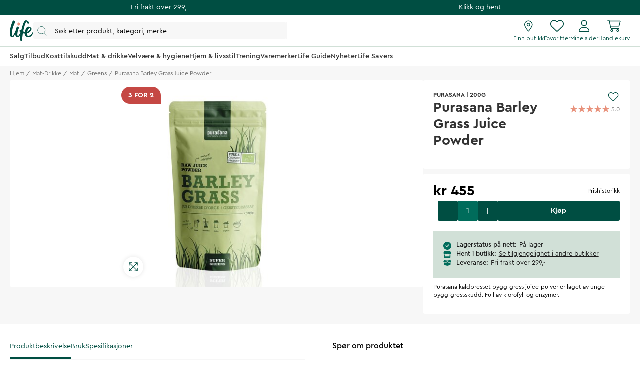

--- FILE ---
content_type: text/html
request_url: https://www.life.no/mat-drikke/mat/greens/purasana-barley-grass-juice-powder-200g
body_size: 90401
content:
<!doctype html><html lang="nb"><head><meta charset="utf-8"/><title data-rh="true">Purasana Barley Grass Juice Powder - fra Purasana. Full av klorofyll - Life</title>
  <script>
  window.polyFillsLoaded = false;

  window.bootShop = function() {
    window.polyFillsLoaded = true;
  };  
  
  // If polyfill.io does not respond, start the shop anyway
  if (false) {
    setTimeout(function () {
      if(!window.polyFillsLoaded) {
        window.bootShop();
      }
    }, 5000);
  }
  </script>

  <script>window.bootShop();</script>
<link data-chunk="ProductPage" rel="preload" as="style" href="/static/css/style-ProductPage-6e559e32.chunk.css">
<link data-chunk="LifeClubFlyout" rel="preload" as="style" href="/static/css/style-LifeClubFlyout-a27ba6a6.chunk.css">
<link data-chunk="client" rel="preload" as="style" href="/static/css/style-7da87423.css">
<link data-chunk="client" rel="preload" as="style" href="/static/css/style-5ce7e626.css">
<link data-chunk="client" rel="preload" as="script" href="/static/js/apollo.6.2.9.vendor.js">
<link data-chunk="client" rel="preload" as="script" href="/static/js/react.6.2.9.vendor.js">
<link data-chunk="client" rel="preload" as="script" href="/static/js/node.6.2.9.vendor.js">
<link data-chunk="client" rel="preload" as="script" href="/static/js/bundle.7ccfe354.js">
<link data-chunk="client" rel="preload" as="script" href="/static/js/bundle.485484cc.js">
<link data-chunk="LifeClubFlyout" rel="preload" as="script" href="/static/js/LifeClubFlyout.c4ea19e8.chunk.js">
<link data-chunk="ProductPage" rel="preload" as="script" href="/static/js/529.7155bf04.chunk.js">
<link data-chunk="ProductPage" rel="preload" as="script" href="/static/js/ProductPage.e9f5bf52.chunk.js"><meta name="viewport" content="width=device-width,initial-scale=1,shrink-to-fit=no"/><meta name="theme-color" content="#000000"/><meta data-rh="true" name="description" content="Purasana kaldpresset bygg-gress juice-pulver er laget av unge bygg-gressskudd. Full av klorofyll og enzymer."/><meta data-rh="true" property="og:url" content="https://www.life.no/mat-drikke/mat/greens/purasana-barley-grass-juice-powder-200g"/><meta data-rh="true" property="og:title" content="Purasana Barley Grass Juice Powder - fra Purasana. Full av klorofyll"/><meta data-rh="true" property="og:description" content="Purasana kaldpresset bygg-gress juice-pulver er laget av unge bygg-gressskudd. Full av klorofyll og enzymer."/><meta data-rh="true" property="og:image" content="https://www.life.no/pub_images/original/NO705523_1.jpg"/><meta data-rh="true" property="product:original_price:amount" content="455"/><meta data-rh="true" property="product:price:amount" content="455"/><meta data-rh="true" property="og:price:currency" content="NOK"/><meta data-rh="true" property="product:availability" content="true"/><meta data-rh="true" property="product:brand" content="PURASANA"/><meta data-rh="true" property="product:category" content="Greens"/><meta data-rh="true" name="apple-mobile-web-app-title" content="Life"/><meta data-rh="true" name="application-name" content="Life"/><meta data-rh="true" name="msapplication-TileColor" content="#d1e0d7"/><meta data-rh="true" name="theme-color" content="#d1e0d7"/><link data-rh="true" rel="preconnect" href="https://life.storeapi.jetshop.io"/><link data-rh="true" rel="canonical" href="https://www.life.no/mat-drikke/mat/greens/purasana-barley-grass-juice-powder-200g"/><link data-rh="true" rel="apple-touch-icon" sizes="180x180" href="/favicon/apple-touch-icon.png"/><link data-rh="true" rel="icon" type="image/png" sizes="32x32" href="/favicon/favicon-32x32.png"/><link data-rh="true" rel="icon" type="image/png" sizes="16x16" href="/favicon/favicon-16x16.png"/><link data-rh="true" rel="manifest" href="/favicon/site.webmanifest"/><link data-rh="true" rel="mask-icon" href="/favicon/safari-pinned-tab.svg" color="#004e42"/><link data-rh="true" rel="shortcut icon" href="/favicon/favicon.ico"/><script>window.__ACTIVE_BREAKPOINT__ = "lg";</script><link data-chunk="client" rel="stylesheet" href="/static/css/style-5ce7e626.css">
<link data-chunk="client" rel="stylesheet" href="/static/css/style-7da87423.css">
<link data-chunk="LifeClubFlyout" rel="stylesheet" href="/static/css/style-LifeClubFlyout-a27ba6a6.chunk.css">
<link data-chunk="ProductPage" rel="stylesheet" href="/static/css/style-ProductPage-6e559e32.chunk.css"></head><body class="no-js"><script>document.body.className=document.body.className.replace("no-js","")</script><div id="root"><div id="main-content" class="sb78wnl"><div class="content-render-wrapper" style="width:100%"></div><a class="s1viyfpl" href="#main-content">Skip to main content</a><div class="header-top-banner" id="top-campaign-bar"><div class="content-render-wrapper" style="width:100%"><section class="campaign-bar c8ziv64"><div class="campaign-bar-item" style="background:#004e42"><div class="no-link link-evaluator"><div class="campaign-bar-item-inner" style="color:#FFFFFF">Fri frakt over 299,-</div></div></div><div class="campaign-bar-item" style="background:#004e42"><div class="no-link link-evaluator"><div class="campaign-bar-item-inner" style="color:#FFFFFF">Klikk og hent</div></div></div></section></div></div><div class="desktop-header d16dnfgv" id="project-header"><div class="logo-search-icons"><div class="left"><a aria-label="Hjemmeside" href="/"><svg width="47" height="42" viewBox="0 0 47 42" fill="none" xmlns="http://www.w3.org/2000/svg" class="icon"><g clip-path="url(#clip0_1_180)"><path fill-rule="evenodd" clip-rule="evenodd" d="M37.9957 16.5898C40.1683 14.2909 41.4598 16.7904 40.1964 18.6464C38.578 21.0241 36.729 22.3488 34.8313 22.9718C35.484 20.5804 36.5537 18.115 37.9957 16.5898ZM46.6341 23.7396C45.7537 23.4879 45.5375 24.2018 45.2311 24.7752C43.5715 27.8796 41.1869 30.3164 38.9554 30.9014C35.62 31.7761 33.7586 30.3164 34.166 26.419C34.1774 26.3092 34.1932 26.1943 34.2072 26.0812C34.7586 25.9547 35.3241 25.8013 35.9048 25.6149C42.1774 23.5999 44.4273 18.0925 43.1235 15.8824C41.7566 13.5647 36.4312 10.5775 33.1284 15.4402C32.4328 16.4639 30.7567 19.7372 30.0293 23.2467C28.8866 23.0433 27.7857 22.6782 26.7654 22.2351C27.545 17.9919 28.6142 13.4444 30.0722 9.32141C31.6955 4.6199 33.3461 0.506085 34.3364 4.03221C34.6915 5.29574 34.3364 5.96326 36.0699 6.55094C37.5568 7.05527 38.3809 6.55094 38.2983 4.87189C38.1994 2.85921 35.9048 1.26177 34.1716 0.422087C30.8723 -1.17595 28.8251 1.99282 27.101 6.07515C26.4946 7.51053 24.5779 13.2655 22.9467 20.025C22.608 19.7754 22.3017 19.5341 22.0391 19.3121C20.2542 17.8046 18.49 21.8647 20.1407 22.8441C20.2455 22.9065 20.6797 23.3048 21.4196 23.8177C20.7723 25.1187 20.0683 26.6071 19.5078 27.6252C18.2911 29.8356 16.297 32.8031 15.4278 30.4158C14.5585 28.0289 15.3811 22.8943 17.6372 16.8495C18.4234 14.7421 18.3523 14.3307 17.5271 13.5753C16.8618 12.9663 14.7759 11.6721 13.7304 14.0508C13.4027 14.797 12.6695 17.0121 12.0558 19.7315C11.2079 22.0368 10.2654 24.2582 8.89786 26.7336C6.97407 30.2158 4.78919 32.9129 4.29403 29.8068C3.13096 22.512 6.06021 14.0007 9.49366 6.21497C10.8143 3.22073 10.952 2.45258 9.65884 1.42947C8.66819 0.645884 6.6324 -0.585293 5.59073 1.90288C2.23722 9.91209 -0.0804379 18.1367 0.00213764 25.7767C0.0549509 30.6488 1.11969 32.4799 2.81379 33.2762C4.54176 34.0883 6.02957 34.6024 7.76778 32.5689C8.6586 31.5271 9.86946 29.3865 11.083 26.7499C11.0704 27.183 11.0687 27.6107 11.0819 28.0289C11.2558 31.5654 11.7772 32.5378 13.8632 33.4219C15.9491 34.3062 17.6006 34.4828 19.2519 32.0073C19.7565 31.2511 20.4637 29.9748 21.2072 28.5397C20.6907 31.7396 20.3668 34.8689 20.3882 37.6144C20.4751 40.3555 21.0838 40.8117 22.8093 41.2246C24.68 41.6724 24.68 39.6574 24.79 38.2021C24.8124 37.9047 25.1057 32.6954 26.1311 26.007C27.1874 26.2928 28.3743 26.4932 29.6873 26.5365C29.7116 28.1435 30.0667 29.667 30.9525 30.9041C33.8567 34.9588 39.5793 34.8413 42.8376 31.7856C45.4785 29.3087 47.9532 24.1172 46.6341 23.7396Z" fill="#004E42"></path><path fill-rule="evenodd" clip-rule="evenodd" d="M16.4539 10.0511C17.4278 10.699 18.3524 10.9001 19.1441 10.235C19.843 9.64789 20.5907 8.34142 20.4909 7.03702C20.4427 6.4044 19.9571 5.75117 19.4029 5.30437C18.84 4.85079 18.2694 4.40046 17.23 4.47595C16.5055 4.52845 15.8684 5.28048 15.5945 6.02753C15.0316 7.56253 15.0308 9.10404 16.4539 10.0511Z" fill="#E8927C"></path></g><defs><clipPath id="clip0_1_180"><rect width="47" height="42" fill="white"></rect></clipPath></defs></svg></a><button type="button" aria-label="Åpne søk" class="popover-trigger b13fy6xz"><div id="search-bar-rd-id" class="search-bar-rd sfo1wax spzufc5 no-events"><svg xmlns="http://www.w3.org/2000/svg" fill="none" viewBox="0 0 22 22" class="icon MagnifierRD"><path stroke="currentColor" stroke-linecap="round" stroke-linejoin="round" d="m15.9999 16 5 5M1 9.5714c0 4.7339 3.8376 8.5715 8.5714 8.5715 2.371 0 4.5173-.9628 6.069-2.5186 1.5465-1.5504 2.5025-3.69 2.5025-6.0529C18.1429 4.8376 14.3053 1 9.5714 1 4.8376 1 1 4.8376 1 9.5714Z"></path></svg><input aria-label="Search" id="search-bar-rd-id-input" type="search" placeholder="Søk etter produkt, kategori, merke"/></div></button></div><div class="right"><a class="internal-link link-evaluator" href="/butikker"><div class="titled-icon-action twz2w5 ltg8kz1"><svg width="17" height="22" viewBox="0 0 17 22" fill="none" xmlns="http://www.w3.org/2000/svg" class="icon pin_outline"><path d="M11.6875 8.25C11.6875 10.1492 10.1492 11.6875 8.25 11.6875C6.35078 11.6875 4.8125 10.1492 4.8125 8.25C4.8125 6.35078 6.35078 4.8125 8.25 4.8125C10.1492 4.8125 11.6875 6.35078 11.6875 8.25ZM8.25 10.3125C9.38867 10.3125 10.3125 9.38867 10.3125 8.25C10.3125 7.11133 9.38867 6.1875 8.25 6.1875C7.11133 6.1875 6.1875 7.11133 6.1875 8.25C6.1875 9.38867 7.11133 10.3125 8.25 10.3125ZM16.5 8.25C16.5 12.0055 11.4727 18.6914 9.26836 21.45C8.73984 22.1074 7.76016 22.1074 7.23164 21.45C4.98867 18.6914 0 12.0055 0 8.25C0 3.69359 3.69359 0 8.25 0C12.8047 0 16.5 3.69359 16.5 8.25ZM8.25 1.375C4.45156 1.375 1.375 4.45156 1.375 8.25C1.375 8.92031 1.60832 9.83984 2.08656 10.9742C2.55535 12.0871 3.21406 13.2945 3.95914 14.502C5.42266 16.8781 7.15859 19.1512 8.25 20.5219C9.34141 19.1512 11.0773 16.8781 12.5426 14.502C13.2859 13.2945 13.9434 12.0871 14.4117 10.9742C14.893 9.83984 15.125 8.92031 15.125 8.25C15.125 4.45156 12.0484 1.375 8.25 1.375Z" fill="#004E42"></path></svg><h4>Finn butikk</h4></div></a><div class="favourites-icon-wrapper" style="position:relative"><a class="internal-link link-evaluator" href="/favoritter"><div class="titled-icon-action twz2w5 ltg8kz1"><svg viewBox="0 0 22 20" fill="none" xmlns="http://www.w3.org/2000/svg" class="icon heart"><path d="M10.9613 2.62499L11.477 2.11022C12.9164 0.70729 14.9102 0.0687744 16.8695 0.394907C19.8301 0.888188 22 3.44999 22 6.4535V6.70272C22 8.48592 21.2609 10.1918 19.9547 11.4078L12.1902 18.6566C11.868 18.9574 11.4426 19.125 11 19.125C10.5574 19.125 10.132 18.9574 9.80977 18.6566L2.04488 11.4078C0.740352 10.1918 0 8.48592 0 6.70272V6.4535C0 3.44999 2.17078 0.888188 5.13047 0.394907C7.05117 0.0687744 9.08359 0.70729 10.4844 2.11022L10.9613 2.62499ZM10.9613 4.57147L9.51328 3.08045C8.42617 1.99377 6.875 1.49792 5.3582 1.751C3.0598 2.13428 1.33633 4.12459 1.33633 6.4535V6.70272C1.33633 8.1078 1.95723 9.44413 2.98289 10.4023L10.7465 17.6512C10.8152 17.7156 10.9055 17.75 10.9613 17.75C11.0945 17.75 11.1848 17.7156 11.2535 17.6512L19.018 10.4023C20.0406 9.44413 20.625 8.1078 20.625 6.70272V6.4535C20.625 4.12459 18.9406 2.13428 16.6418 1.751C15.0863 1.49792 13.5738 1.99377 12.4867 3.08045L10.9613 4.57147Z" fill="currentColor"></path></svg><h4>Favoritter</h4></div></a></div><a class="internal-link link-evaluator" href="/my-pages"><div class="titled-icon-action twz2w5 ltg8kz1"><svg viewBox="0 0 20 23" fill="none" xmlns="http://www.w3.org/2000/svg" class="icon person"><path d="M9.625 11.5C12.6629 11.5 15.125 9.03746 15.125 6C15.125 2.96254 12.6629 0.5 9.625 0.5C6.58711 0.5 4.125 2.96254 4.125 6C4.125 9.03746 6.58711 11.5 9.625 11.5ZM9.625 1.875C11.8998 1.875 13.75 3.72523 13.75 6C13.75 8.27434 11.8998 10.125 9.625 10.125C7.35023 10.125 5.5 8.27305 5.5 6C5.5 3.72523 7.35195 1.875 9.625 1.875ZM11.8035 13.5625H7.44648C3.3348 13.5625 0 16.8969 0 21.009C0 21.8314 0.666875 22.4987 1.4893 22.4987H17.7616C18.584 22.5 19.25 21.834 19.25 21.009C19.25 16.8969 15.9156 13.5625 11.8035 13.5625ZM17.759 21.125H1.4893C1.42656 21.125 1.375 21.0734 1.375 21.009C1.375 17.6617 4.09922 14.9375 7.44648 14.9375H11.7992C15.1508 14.9375 17.875 17.6617 17.875 21.009C17.875 21.0734 17.8234 21.125 17.759 21.125Z" fill="currentColor"></path></svg><h4>Mine sider</h4></div></a><div style="position:relative"><div class="no-link link-evaluator"><div class="titled-icon-action twz2w5 ltg8kz1"><svg viewBox="0 0 25 23" fill="none" xmlns="http://www.w3.org/2000/svg" class="icon cart"><path d="M0.6875 0.132812C0.309375 0.132812 0 0.442187 0 0.820312C0 1.19844 0.309375 1.50781 0.6875 1.50781H2.31602C2.64258 1.50781 2.92617 1.73555 2.99062 2.05781L5.52148 14.4328C5.78359 15.7133 6.90937 16.6328 8.21562 16.6328H21.3125C21.6906 16.6328 22 16.3234 22 15.9453C22 15.5672 21.6906 15.2578 21.3125 15.2578H8.21562C7.5625 15.2578 6.99961 14.798 6.86641 14.1578L6.53125 12.5078H20.0449C21.3082 12.5078 22.4082 11.6484 22.7133 10.4238L24.518 3.21797C24.7328 2.35 24.0797 1.50781 23.1859 1.50781H4.2582C3.97461 0.691406 3.19688 0.132812 2.31602 0.132812H0.6875ZM4.55898 2.88281H23.1816L21.3813 10.093C21.2266 10.7031 20.6766 11.1328 20.0449 11.1328H6.24766L4.55898 2.88281ZM7.21875 19.7266C7.21875 19.4531 7.3274 19.1908 7.5208 18.9974C7.71419 18.804 7.9765 18.6953 8.25 18.6953C8.5235 18.6953 8.78581 18.804 8.9792 18.9974C9.1726 19.1908 9.28125 19.4531 9.28125 19.7266C9.28125 20.0001 9.1726 20.2624 8.9792 20.4558C8.78581 20.6492 8.5235 20.7578 8.25 20.7578C7.9765 20.7578 7.71419 20.6492 7.5208 20.4558C7.3274 20.2624 7.21875 20.0001 7.21875 19.7266ZM10.6562 19.7266C10.6562 19.4106 10.594 19.0977 10.4731 18.8057C10.3522 18.5138 10.1749 18.2485 9.95148 18.0251C9.72803 17.8016 9.46277 17.6244 9.17083 17.5035C8.87889 17.3826 8.56599 17.3203 8.25 17.3203C7.93401 17.3203 7.62111 17.3826 7.32917 17.5035C7.03723 17.6244 6.77197 17.8016 6.54852 18.0251C6.32508 18.2485 6.14784 18.5138 6.02691 18.8057C5.90599 19.0977 5.84375 19.4106 5.84375 19.7266C5.84375 20.0426 5.90599 20.3555 6.02691 20.6474C6.14784 20.9393 6.32508 21.2046 6.54852 21.428C6.77197 21.6515 7.03723 21.8287 7.32917 21.9496C7.62111 22.0706 7.93401 22.1328 8.25 22.1328C8.56599 22.1328 8.87889 22.0706 9.17083 21.9496C9.46277 21.8287 9.72803 21.6515 9.95148 21.428C10.1749 21.2046 10.3522 20.9393 10.4731 20.6474C10.594 20.3555 10.6562 20.0426 10.6562 19.7266ZM19.25 18.6953C19.5235 18.6953 19.7858 18.804 19.9792 18.9974C20.1726 19.1908 20.2812 19.4531 20.2812 19.7266C20.2812 20.0001 20.1726 20.2624 19.9792 20.4558C19.7858 20.6492 19.5235 20.7578 19.25 20.7578C18.9765 20.7578 18.7142 20.6492 18.5208 20.4558C18.3274 20.2624 18.2188 20.0001 18.2188 19.7266C18.2188 19.4531 18.3274 19.1908 18.5208 18.9974C18.7142 18.804 18.9765 18.6953 19.25 18.6953ZM19.25 22.1328C19.8882 22.1328 20.5002 21.8793 20.9515 21.428C21.4027 20.9768 21.6562 20.3647 21.6562 19.7266C21.6562 19.0884 21.4027 18.4763 20.9515 18.0251C20.5002 17.5738 19.8882 17.3203 19.25 17.3203C18.6118 17.3203 17.9998 17.5738 17.5485 18.0251C17.0973 18.4763 16.8438 19.0884 16.8438 19.7266C16.8438 20.3647 17.0973 20.9768 17.5485 21.428C17.9998 21.8793 18.6118 22.1328 19.25 22.1328Z" fill="currentColor"></path></svg><h4>Handlekurv</h4></div></div></div></div></div><div class="categories-and-links"><div class="left"><a class="header-category-button d1bvhckr" href="/salg"><div class="b10h34wr">Salg</div></a><a class="header-category-button d1bvhckr" href="/tilbud"><div class="b10h34wr">Tilbud</div></a><a class="header-category-button d1bvhckr" href="/kosttilskudd"><div class="b10h34wr">Kosttilskudd</div></a><a aria-current="page" class="header-category-button d1bvhckr active" href="/mat-drikke"><div class="b10h34wr">Mat &amp; drikke</div></a><a class="header-category-button d1bvhckr" href="/velvare"><div class="b10h34wr">Velvære &amp; hygiene</div></a><a class="header-category-button d1bvhckr" href="/livsstil"><div class="b10h34wr">Hjem &amp; livsstil</div></a><a class="header-category-button d1bvhckr" href="/trening"><div class="b10h34wr">Trening</div></a><a class="header-category-button d1bvhckr" href="/varemerker"><div class="b10h34wr">Varemerker</div></a><a class="header-category-button d1bvhckr" href="/tips-rad"><div class="b10h34wr">Life Guide</div></a><a class="header-category-button d1bvhckr" href="/nyheter"><div class="b10h34wr">Nyheter</div></a><a class="header-category-button d1bvhckr" href="/life-savers"><div class="b10h34wr">Life Savers</div></a></div></div><div class="header-dropdown h1rxsqh6"></div></div><div class="content-render-wrapper" style="width:100%"></div><main class="czotlgn"><script data-testid="structured-data" type="application/ld+json">{"@context":"https://schema.org","@type":"Product","name":"Purasana Barley Grass Juice Powder","description":"<p>Purasana SuperGreens er en ny eksklusiv high-end serie med raw, økologisk, vegansk og koshersertifiserte greens.</p>\n<p>Råvarene hentes fra de beste kildene som finnes. I likhet med de øvrige Purasana-produktene, gjøres disse produktene gjenstand for grundige kvalitetsanalyser både hos råvareleverandører og produsenten Purasana i Belgia. Barley Grass Juice Powder er kaldpresset bygggressjuice, laget av unge byggressskudd dyrket i Utah USA. Et rent og grønt pulver fullt av fytonæringsstoffer, klorofyll og enzymer.</p>","image":["https://www.life.no/pub_images/original/NO705523_1.jpg"],"mpn":"5400706103312","sku":"NO705523","productID":"NO705523","category":"Greens","offers":{"@type":"Offer","priceCurrency":"NOK","price":455,"url":"https://www.life.no/mat-drikke/mat/greens/purasana-barley-grass-juice-powder-200g","availability":"http://schema.org/InStock"}}</script><div class="o1b8p0mj"><ul class="canonical-breadcrumbs ct4ls2f c1obqcq9"></ul><div class="piqrqxy"><div class="pw6eh38"><div class="gallery-wrapper-outer b1j856jd single-image b1ja30fk g12leoy"><div class="gallery-image single-image g1xo0fy1"><div data-flight-image-container="" data-flight-image-loaded="false" title="Purasana Barley Grass Juice Powder" style="position:relative;overflow:hidden;width:100%;height:auto;padding-bottom:100.0000%"><picture data-flight-image-placeholder=""><img alt="" src="https://www.life.no/pub_images/original/NO705523_1.jpg?extend=copy&amp;width=267&amp;method=fit&amp;height=267&amp;sigma=2.5&amp;minampl=0.5&amp;quality=30&amp;type=auto&amp;timestamp=1650530076" loading="lazy" style="position:absolute;top:0;left:0;width:100%;height:100%;padding-top:0;object-position:center;object-fit:contain;opacity:0.6;transition-delay:500ms;font-family:&quot;object-fit: contain&quot;"/></picture><picture data-flight-image=""><source type="image/webp" srcSet="https://www.life.no/pub_images/original/NO705523_1.jpg?extend=copy&amp;width=1280&amp;method=fit&amp;height=1280&amp;quality=100&amp;type=webp&amp;timestamp=1650530076 1280w, https://www.life.no/pub_images/original/NO705523_1.jpg?extend=copy&amp;width=267&amp;method=fit&amp;height=267&amp;quality=100&amp;type=webp&amp;timestamp=1650530076 267w, https://www.life.no/pub_images/original/NO705523_1.jpg?extend=copy&amp;width=320&amp;method=fit&amp;height=320&amp;quality=100&amp;type=webp&amp;timestamp=1650530076 320w, https://www.life.no/pub_images/original/NO705523_1.jpg?extend=copy&amp;width=341&amp;method=fit&amp;height=341&amp;quality=100&amp;type=webp&amp;timestamp=1650530076 341w, https://www.life.no/pub_images/original/NO705523_1.jpg?extend=copy&amp;width=427&amp;method=fit&amp;height=427&amp;quality=100&amp;type=webp&amp;timestamp=1650530076 427w, https://www.life.no/pub_images/original/NO705523_1.jpg?extend=copy&amp;width=533&amp;method=fit&amp;height=533&amp;quality=100&amp;type=webp&amp;timestamp=1650530076 533w, https://www.life.no/pub_images/original/NO705523_1.jpg?extend=copy&amp;width=640&amp;method=fit&amp;height=640&amp;quality=100&amp;type=webp&amp;timestamp=1650530076 640w, https://www.life.no/pub_images/original/NO705523_1.jpg?extend=copy&amp;width=683&amp;method=fit&amp;height=683&amp;quality=100&amp;type=webp&amp;timestamp=1650530076 683w, https://www.life.no/pub_images/original/NO705523_1.jpg?extend=copy&amp;width=853&amp;method=fit&amp;height=853&amp;quality=100&amp;type=webp&amp;timestamp=1650530076 853w" sizes="(max-width: 20rem) 100vw, (max-width: 40rem) 100vw, (max-width: 50rem) 33vw, (max-width: 64rem) 33vw, 33vw"/><source type="image/jpeg" srcSet="https://www.life.no/pub_images/original/NO705523_1.jpg?extend=copy&amp;width=1280&amp;method=fit&amp;height=1280&amp;quality=100&amp;timestamp=1650530076 1280w, https://www.life.no/pub_images/original/NO705523_1.jpg?extend=copy&amp;width=267&amp;method=fit&amp;height=267&amp;quality=100&amp;timestamp=1650530076 267w, https://www.life.no/pub_images/original/NO705523_1.jpg?extend=copy&amp;width=320&amp;method=fit&amp;height=320&amp;quality=100&amp;timestamp=1650530076 320w, https://www.life.no/pub_images/original/NO705523_1.jpg?extend=copy&amp;width=341&amp;method=fit&amp;height=341&amp;quality=100&amp;timestamp=1650530076 341w, https://www.life.no/pub_images/original/NO705523_1.jpg?extend=copy&amp;width=427&amp;method=fit&amp;height=427&amp;quality=100&amp;timestamp=1650530076 427w, https://www.life.no/pub_images/original/NO705523_1.jpg?extend=copy&amp;width=533&amp;method=fit&amp;height=533&amp;quality=100&amp;timestamp=1650530076 533w, https://www.life.no/pub_images/original/NO705523_1.jpg?extend=copy&amp;width=640&amp;method=fit&amp;height=640&amp;quality=100&amp;timestamp=1650530076 640w, https://www.life.no/pub_images/original/NO705523_1.jpg?extend=copy&amp;width=683&amp;method=fit&amp;height=683&amp;quality=100&amp;timestamp=1650530076 683w, https://www.life.no/pub_images/original/NO705523_1.jpg?extend=copy&amp;width=853&amp;method=fit&amp;height=853&amp;quality=100&amp;timestamp=1650530076 853w" sizes="(max-width: 20rem) 100vw, (max-width: 40rem) 100vw, (max-width: 50rem) 33vw, (max-width: 64rem) 33vw, 33vw"/><img alt="Purasana Barley Grass Juice Powder" sizes="(max-width: 20rem) 100vw, (max-width: 40rem) 100vw, (max-width: 50rem) 33vw, (max-width: 64rem) 33vw, 33vw" srcSet="https://www.life.no/pub_images/original/NO705523_1.jpg?extend=copy&amp;width=1280&amp;method=fit&amp;height=1280&amp;quality=100&amp;timestamp=1650530076 1280w, https://www.life.no/pub_images/original/NO705523_1.jpg?extend=copy&amp;width=267&amp;method=fit&amp;height=267&amp;quality=100&amp;timestamp=1650530076 267w, https://www.life.no/pub_images/original/NO705523_1.jpg?extend=copy&amp;width=320&amp;method=fit&amp;height=320&amp;quality=100&amp;timestamp=1650530076 320w, https://www.life.no/pub_images/original/NO705523_1.jpg?extend=copy&amp;width=341&amp;method=fit&amp;height=341&amp;quality=100&amp;timestamp=1650530076 341w, https://www.life.no/pub_images/original/NO705523_1.jpg?extend=copy&amp;width=427&amp;method=fit&amp;height=427&amp;quality=100&amp;timestamp=1650530076 427w, https://www.life.no/pub_images/original/NO705523_1.jpg?extend=copy&amp;width=533&amp;method=fit&amp;height=533&amp;quality=100&amp;timestamp=1650530076 533w, https://www.life.no/pub_images/original/NO705523_1.jpg?extend=copy&amp;width=640&amp;method=fit&amp;height=640&amp;quality=100&amp;timestamp=1650530076 640w, https://www.life.no/pub_images/original/NO705523_1.jpg?extend=copy&amp;width=683&amp;method=fit&amp;height=683&amp;quality=100&amp;timestamp=1650530076 683w, https://www.life.no/pub_images/original/NO705523_1.jpg?extend=copy&amp;width=853&amp;method=fit&amp;height=853&amp;quality=100&amp;timestamp=1650530076 853w" src="https://www.life.no/pub_images/original/NO705523_1.jpg" loading="lazy" style="position:absolute;top:0;left:0;width:100%;height:100%;padding-top:0;object-position:center;object-fit:contain;opacity:0;transition:opacity 500ms;font-family:&quot;object-fit: contain&quot;"/></picture><noscript><picture><img alt="Purasana Barley Grass Juice Powder" sizes="(max-width: 20rem) 100vw, (max-width: 40rem) 100vw, (max-width: 50rem) 33vw, (max-width: 64rem) 33vw, 33vw" srcSet="https://www.life.no/pub_images/original/NO705523_1.jpg?extend=copy&amp;width=1280&amp;method=fit&amp;height=1280&amp;quality=100&amp;timestamp=1650530076 1280w, https://www.life.no/pub_images/original/NO705523_1.jpg?extend=copy&amp;width=267&amp;method=fit&amp;height=267&amp;quality=100&amp;timestamp=1650530076 267w, https://www.life.no/pub_images/original/NO705523_1.jpg?extend=copy&amp;width=320&amp;method=fit&amp;height=320&amp;quality=100&amp;timestamp=1650530076 320w, https://www.life.no/pub_images/original/NO705523_1.jpg?extend=copy&amp;width=341&amp;method=fit&amp;height=341&amp;quality=100&amp;timestamp=1650530076 341w, https://www.life.no/pub_images/original/NO705523_1.jpg?extend=copy&amp;width=427&amp;method=fit&amp;height=427&amp;quality=100&amp;timestamp=1650530076 427w, https://www.life.no/pub_images/original/NO705523_1.jpg?extend=copy&amp;width=533&amp;method=fit&amp;height=533&amp;quality=100&amp;timestamp=1650530076 533w, https://www.life.no/pub_images/original/NO705523_1.jpg?extend=copy&amp;width=640&amp;method=fit&amp;height=640&amp;quality=100&amp;timestamp=1650530076 640w, https://www.life.no/pub_images/original/NO705523_1.jpg?extend=copy&amp;width=683&amp;method=fit&amp;height=683&amp;quality=100&amp;timestamp=1650530076 683w, https://www.life.no/pub_images/original/NO705523_1.jpg?extend=copy&amp;width=853&amp;method=fit&amp;height=853&amp;quality=100&amp;timestamp=1650530076 853w" src="https://www.life.no/pub_images/original/NO705523_1.jpg" loading="lazy" style="position:absolute;top:0;left:0;width:100%;height:100%;padding-top:0;object-position:center;object-fit:contain"/></picture></noscript><div data-flight-image-children="" style="position:relative;z-index:2;width:100%;height:100%"><div class="maximize-icon-wrapper"><svg xmlns="http://www.w3.org/2000/svg" viewBox="0 0 448 512" class="maximize-icon"><path d="M304 32c-8.8 0-16 7.2-16 16s7.2 16 16 16L393.4 64 224 233.4 54.6 64 144 64c8.8 0 16-7.2 16-16s-7.2-16-16-16L16 32C7.2 32 0 39.2 0 48L0 176c0 8.8 7.2 16 16 16s16-7.2 16-16L32 86.6 201.4 256 32 425.4 32 336c0-8.8-7.2-16-16-16S0 327.2 0 336L0 464c0 8.8 7.2 16 16 16l128 0c8.8 0 16-7.2 16-16s-7.2-16-16-16L54.6 448 224 278.6 393.4 448 304 448c-8.8 0-16 7.2-16 16s7.2 16 16 16l128 0c8.8 0 16-7.2 16-16l0-128c0-8.8-7.2-16-16-16s-16 7.2-16 16L416 425.4 246.6 256 416 86.6 416 176c0 8.8 7.2 16 16 16s16-7.2 16-16l0-128c0-8.8-7.2-16-16-16L304 32z"></path></svg></div></div><div data-flight-image-badges="" style="z-index:2"><div class="bw5nwwd"><div class="badge-top-left b11hbbze b1sx4slz"><div class="rosehip with-badge p1kgh9s4"><span>3 for 2</span><img width="70" height="70" src="https://www.life.no/M1/production/images/overlay/overlay6_nb-NO.png" alt="3 for 2"/></div></div></div></div></div></div></div></div><div class="p1xcysv"><div class="p3lartz"><div class="inner"><div class="product-titles-rating"><div class="product-titles-wrapper"><div class="product-overtitles"><a class="small-title" href="/varemerker/purasana">PURASANA</a><span> | </span><span class="small-title">200G</span></div><div class="product-titles"><h1>Purasana Barley Grass Juice Powder</h1></div></div><div class="rating-fav-wrapper"><div class="favourite-button"><div class="f1szgs5c"><button aria-label="Add to favourites"><svg viewBox="0 0 17 15" fill="none" xmlns="http://www.w3.org/2000/svg" class="inactive"><path d="M14.8434 2.14929C14.4768 1.78493 14.0417 1.4959 13.5627 1.2987C13.0837 1.1015 12.5704 1 12.0519 1C11.5335 1 11.0201 1.1015 10.5411 1.2987C10.0621 1.4959 9.62698 1.78493 9.26046 2.14929L8.49981 2.90512L7.73916 2.14929C6.99882 1.41366 5.9947 1.00038 4.94771 1.00038C3.90071 1.00038 2.89659 1.41366 2.15626 2.14929C1.41592 2.88493 1 3.88267 1 4.92302C1 5.96336 1.41592 6.9611 2.15626 7.69674L2.91691 8.45256L8.49981 14L14.0827 8.45256L14.8434 7.69674C15.21 7.33255 15.5009 6.90014 15.6994 6.42422C15.8979 5.94829 16 5.43818 16 4.92302C16 4.40785 15.8979 3.89774 15.6994 3.42182C15.5009 2.94589 15.21 2.51348 14.8434 2.14929V2.14929Z" stroke="currentColor" stroke-linecap="round" stroke-linejoin="round"></path></svg></button></div></div><div class="rating-small"><div class="no-rating" style="height:25px"></div></div></div></div><div class="product-usp"></div></div></div><div class="p3lartz"><div class="inner"><div><div style="display:flex;justify-content:space-between;align-items:end"><div style="display:flex;flex-direction:column"><div class="price-extender"><div class="product-card-price p1rxo14n"><div class="price-extender-inner" style="display:flex;gap:10px;align-items:flex-end;line-height:1"><div class="wfsqmst" data-flight-price=""><div class="price n77d0ua">kr 455</div></div></div></div></div></div><div style="position:relative;flex:none"><div style="display:contents"><div data-headlessui-state=""></div><div style="position:fixed;top:1px;left:1px;width:1px;height:0;padding:0;margin:-1px;overflow:hidden;clip:rect(0, 0, 0, 0);white-space:nowrap;border-width:0;display:none"></div></div></div></div><div class="s1a5u7cn"></div><div class="q10yocn8"><div class="add-to-cart-qty-button-container ac7pgva"><div class="qty-adjuster q1tyymke"><button aria-label="decrease quantity" disabled=""><svg viewBox="0 0 13 13" fill="none" xmlns="http://www.w3.org/2000/svg" class="icon"><rect x="13" y="6" width="1" height="13" transform="rotate(90 13 6)" fill="currentColor"></rect></svg></button><input aria-label="select quantity" type="number" min="1" step="1" value="1"/><button aria-label="increase quantity"><svg viewBox="0 0 13 13" fill="none" xmlns="http://www.w3.org/2000/svg" class="icon"><rect x="6" width="1" height="13" fill="currentColor"></rect><rect x="13" y="6" width="1" height="13" transform="rotate(90 13 6)" fill="currentColor"></rect></svg></button></div><div class="button-wrapper"><button class="cta forest add-to-cart" data-testid="add-to-cart"><div class="no-link link-evaluator l1p1zbrx">Kjøp</div></button></div></div></div></div><div class="p1u2ehq1"><div class="misc-item"><div class="icon"></div><div class="content"><span class="title">Lagerstatus på nett</span><span>På lager</span></div></div><div class="misc-item store-stock-button"><div class="icon"><svg width="16" height="15" viewBox="0 0 16 15" fill="none" xmlns="http://www.w3.org/2000/svg"><g clip-path="url(#clip0_607_17353)"><path d="M15.2108 3.04102L13.6192 0.383789C13.4775 0.146484 13.2247 0 12.9553 0H3.04417C2.77472 0 2.52194 0.146484 2.38028 0.383789L0.785833 3.04102C-0.0363896 4.41211 0.691388 6.31934 2.2275 6.53906C2.33861 6.55371 2.4525 6.5625 2.56361 6.5625C3.28861 6.5625 3.93305 6.22852 4.37472 5.71289C4.81639 6.22852 5.46083 6.5625 6.18583 6.5625C6.91083 6.5625 7.55528 6.22852 7.99694 5.71289C8.43861 6.22852 9.08306 6.5625 9.80806 6.5625C10.5358 6.5625 11.1775 6.22852 11.6192 5.71289C12.0636 6.22852 12.7053 6.5625 13.4303 6.5625C13.5442 6.5625 13.6553 6.55371 13.7664 6.53906C15.3081 6.32227 16.0386 4.41504 15.2136 3.04102H15.2108ZM13.8803 7.46777H13.8775C13.7303 7.48828 13.5803 7.5 13.4275 7.5C13.0831 7.5 12.7525 7.44434 12.4442 7.34473V11.25H3.55528V7.3418C3.24417 7.44434 2.91083 7.5 2.56639 7.5C2.41361 7.5 2.26083 7.48828 2.11361 7.46777H2.11083C1.99694 7.4502 1.88583 7.42969 1.7775 7.40039V11.25V13.125C1.7775 14.1592 2.57472 15 3.55528 15H12.4442C13.4247 15 14.2219 14.1592 14.2219 13.125V11.25V7.40039C14.1108 7.42969 13.9997 7.45312 13.8803 7.46777Z" fill="#006C5B"></path></g><defs><clipPath id="clip0_607_17353"><rect width="16" height="15" fill="white"></rect></clipPath></defs></svg></div><div class="content"><span class="title">Hent i butikk</span><span style="text-decoration:underline">Se tilgjengelighet i andre butikker</span></div></div><nav size="400" class="nnfgqvz" style="--nnfgqvz-0:0px;--nnfgqvz-3:400px;--nnfgqvz-4:400px;--nnfgqvz-5:-400px;--nnfgqvz-6:90vw;--nnfgqvz-7:-90vw"><div class="sv9b0jf"></div></nav><div class="misc-item"><div class="icon"><svg width="16" height="13" viewBox="0 0 16 13" fill="none" xmlns="http://www.w3.org/2000/svg" class="icon"><path d="M1.47221 1.05254C1.54721 0.900044 1.71221 0.812544 1.87971 0.835044L7.99971 1.60004L14.1197 0.835044C14.2872 0.815044 14.4522 0.902544 14.5272 1.05254L15.5697 3.13754C15.7947 3.58504 15.5547 4.12754 15.0747 4.26504L10.9897 5.43254C10.6422 5.53254 10.2697 5.38504 10.0847 5.07504L7.99971 1.60004L5.91471 5.07504C5.72971 5.38504 5.35721 5.53254 5.00971 5.43254L0.927209 4.26504C0.444709 4.12754 0.207209 3.58504 0.432209 3.13754L1.47221 1.05254ZM8.02721 3.20004L9.39971 5.48504C9.77221 6.10504 10.5147 6.40004 11.2122 6.20004L14.3997 5.29004V9.46504C14.3997 10.015 14.0247 10.495 13.4897 10.63L8.38721 11.905C8.13221 11.97 7.86471 11.97 7.61221 11.905L2.50971 10.63C1.97471 10.4925 1.59971 10.0125 1.59971 9.46254V5.28754L4.78971 6.20004C5.48471 6.40004 6.22971 6.10504 6.60221 5.48504L7.97221 3.20004H8.02721Z" fill="#006C5B"></path></svg></div><div class="content"><ul>
<li>Leveranse</li>
<li>Fri frakt over 299,-</li>
</ul></div></div></div><div class="product-shortdescription">Purasana kaldpresset bygg-gress juice-pulver er laget av unge bygg-gressskudd. Full av klorofyll og enzymer.</div></div></div></div></div><section id="product-tabs" class="p1fn8dru"><div><div class="b1sc2llc"><div class="inner"><div class="active tk35ekx">Produktbeskrivelse </div><div class="tk35ekx">Bruk</div><div class="tk35ekx">Spesifikasjoner </div></div></div><div class="t1w2hyh2"><div style="display:block" class="t1hsmh2g"><div class="truncated du34tq7"><div><p>Purasana SuperGreens er en ny eksklusiv high-end serie med raw, økologisk, vegansk og koshersertifiserte greens.</p>
<p>Råvarene hentes fra de beste kildene som finnes. I likhet med de øvrige Purasana-produktene, gjøres disse produktene gjenstand for grundige kvalitetsanalyser både hos råvareleverandører og produsenten Purasana i Belgia. Barley Grass Juice Powder er kaldpresset bygggressjuice, laget av unge byggressskudd dyrket i Utah USA. Et rent og grønt pulver fullt av fytonæringsstoffer, klorofyll og enzymer.</p></div><div><p>Artikkelnummer<!-- -->: <!-- -->NO705523</p></div></div><button class="si3l035">Vis mer</button></div><div style="display:none" class="t1hsmh2g"><div>Fint å bruke i juice, smoothies, yoghurt, frokostblandinger med mer.
Oppbevares tørt. 
Vegansk, laktosefri, soyafri. 
Vegansk og kosher-sertifisert.</div></div><div style="display:none" class="t1hsmh2g"><div></div><div><p>100% økologisk bygg-gressjuicepulver fra USA.<br/> Næringsinnhold pr 100 g;<br/> energi 1325/kJ/314 kcal,<br/> fett 5,8 g <br/>hvorav mettede fettsyrer 1,1 g, <br/>karbohydrater 29 g <br/>hvorav sukker 15 g, <br/>fiber 0,6 g,<br/>protein 36 g,<br/>salt 4,0 g</div></div></div></div><div class="wil2tpk"><h3 class="truste-qa-widget-title">Spør om produktet</h3><div id="truste-qa-widget-container" style="width:100%;display:block;min-height:100px;margin:20px 0"></div></div></section><script type="application/ld+json">{"@context":"https://schema.org","@type":"Product","name":"Purasana Barley Grass Juice Powder","description":"Purasana kaldpresset bygg-gress juice-pulver er laget av unge bygg-gressskudd. Full av klorofyll og enzymer.","image":[{"@type":"ImageObject","url":"https://www.life.no/pub_images/original/NO705523_1.jpg","width":800,"height":800,"caption":"Purasana Barley Grass Juice Powder"}],"brand":{"@type":"Brand","name":"PURASANA"},"sku":"NO705523","gtin":"5400706103312","offers":{"@type":"Offer","url":"https://www.life.no/mat-drikke/mat/greens/purasana-barley-grass-juice-powder-200g","priceCurrency":"NOK","price":455,"availability":"https://schema.org/InStock","itemCondition":"https://schema.org/NewCondition","seller":{"@type":"Organization","name":"Life","url":"https://www.life.no"},"priceValidUntil":"2026-02-22","shippingDetails":{"@type":"ShippingDetails","shippingRate":{"@type":"MonetaryAmount","value":99,"currency":"NOK"},"deliveryTime":{"@type":"ShippingDeliveryTime","handlingTime":{"@type":"QuantitativeValue","minValue":1,"maxValue":2,"unitCode":"DAY"},"transitTime":{"@type":"QuantitativeValue","minValue":2,"maxValue":5,"unitCode":"DAY"}}},"hasMerchantReturnPolicy":{"@type":"MerchantReturnPolicy","applicableCountry":"NO","returnPolicyCategory":"https://schema.org/MerchantReturnFiniteReturnWindow","merchantReturnDays":14,"returnMethod":"https://schema.org/ReturnByMail","returnFees":"https://schema.org/ReturnFeesCustomerResponsibility"}},"url":"https://www.life.no/mat-drikke/mat/greens/purasana-barley-grass-juice-powder-200g","itemCondition":"https://schema.org/NewCondition","category":"Greens","size":"200G","gtin13":"5400706103312","productGroup":"Super Drikker","mpn":"NO705523"}</script><script data-testid="structured-data" type="application/ld+json">{"@context":"https://schema.org","@type":"Product","name":"Purasana Barley Grass Juice Powder","description":"<p>Purasana SuperGreens er en ny eksklusiv high-end serie med raw, økologisk, vegansk og koshersertifiserte greens.</p>\n<p>Råvarene hentes fra de beste kildene som finnes. I likhet med de øvrige Purasana-produktene, gjøres disse produktene gjenstand for grundige kvalitetsanalyser både hos råvareleverandører og produsenten Purasana i Belgia. Barley Grass Juice Powder er kaldpresset bygggressjuice, laget av unge byggressskudd dyrket i Utah USA. Et rent og grønt pulver fullt av fytonæringsstoffer, klorofyll og enzymer.</p>","image":["https://www.life.no/pub_images/original/NO705523_1.jpg"],"mpn":"5400706103312","sku":"NO705523","productID":"NO705523","category":"Greens","offers":{"priceValidUntil":"2026-02-22","priceCurrency":"SEK","price":455,"availability":"https://schema.org/OutOfStock","itemCondition":"https://schema.org/NewCondition"},"brand":{"@type":"Brand","name":"PURASANA"},"aggregateRating":null}</script><div style="display:none" class="hidden-lipscore-widget"></div></div></main><div class="footer"><div class="life-club laxr4vr" style="width:100%"><div class="content-render-wrapper" style="width:100%"><section class="html-row" style="column-gap:0rem;row-gap:0rem"><div class="html-row-item-outer" style="flex:1"><div class="html-row-item-wrapper"><h2 style="text-align: center; color: rgb(0, 78, 66)">Bli medlem av Life Club!</h2>
<p style="text-align: center; color: rgb(0, 78, 66)">Bli medlem i Life Club er helt gratis og få 10%* på ditt neste kjøp, prioritert tilgang til utvalgte kampanjer og mye mer.</p>
<p style="text-align: center"><br></p>
<p style="text-align: center"><a href="https://www.life.no/lifeclub" target="_blank">Bli medlem</a></p>
<p><br></p>
<p><br></p>
<p style="text-align: center; color: #004E42"><em>*Gjelder ikke gavekort, naturlegemidler og sauna. Kan ikke kombineres med andre tilbud.</em></p>
<p><br></p>
<p><br></p></div></div></section></div></div><div class="footer-content fk3i0op" style="background:#004E42;color:#fff"><div class="max-width mjqp9b6"><svg width="86" height="73" viewBox="0 0 86 73" fill="none" xmlns="http://www.w3.org/2000/svg"><path fill-rule="evenodd" clip-rule="evenodd" d="M69.524 29.2296C73.4995 25.1792 75.8626 29.5831 73.5509 32.8532C70.5896 37.0425 67.2063 39.3765 63.7338 40.4741C64.9281 36.2607 66.8855 31.9169 69.524 29.2296ZM85.3304 41.8269C83.7196 41.3834 83.3239 42.6413 82.7633 43.6515C79.7265 49.1212 75.3632 53.4146 71.2801 54.4453C65.1769 55.9865 61.7711 53.4146 62.5165 46.5478C62.5373 46.3543 62.5662 46.1519 62.5918 45.9526C63.6009 45.7297 64.6355 45.4594 65.698 45.131C77.1756 41.5808 81.2925 31.8773 78.9068 27.9833C76.4057 23.8997 66.6612 18.6365 60.6179 27.2042C59.3451 29.0078 56.2782 34.7751 54.9472 40.9585C52.8564 40.6001 50.842 39.9568 48.9749 39.1761C50.4015 31.7 52.3578 23.6878 55.0257 16.4234C57.9959 8.13983 61.0162 0.891674 62.8283 7.10437C63.478 9.33059 62.8283 10.5067 66.0003 11.5421C68.7209 12.4307 70.2288 11.5421 70.0777 8.58381C69.8967 5.03766 65.698 2.22312 62.5267 0.743676C56.4897 -2.07191 52.7438 3.51116 49.589 10.7038C48.4794 13.2328 44.9723 23.3725 41.9876 35.2821C41.3678 34.8424 40.8074 34.4172 40.3268 34.0261C37.0609 31.37 33.8328 38.5235 36.8532 40.2491C37.0449 40.3591 37.8394 41.0608 39.1933 41.9645C38.0089 44.2568 36.7208 46.8792 35.6951 48.673C33.4687 52.5675 29.8201 57.7959 28.2295 53.5897C26.6389 49.3843 28.1441 40.3376 32.2723 29.6872C33.711 25.9742 33.5807 25.2493 32.0708 23.9184C30.8535 22.8454 27.0368 20.5651 25.1237 24.7562C24.5241 26.0709 23.1825 29.9737 22.0596 34.765C20.5081 38.8267 18.7835 42.7406 16.2812 47.1021C12.7611 53.2374 8.76319 57.9894 7.85716 52.5167C5.72899 39.664 11.0889 24.6679 17.3714 10.9502C19.7879 5.67462 20.0398 4.32121 17.6736 2.51859C15.8609 1.13799 12.1359 -1.03123 10.2298 3.35269C4.09364 17.4642 -0.147184 31.9551 0.00391142 45.4161C0.100549 54.0003 2.04879 57.2265 5.14863 58.6295C8.31044 60.0603 11.0328 60.9661 14.2134 57.3833C15.8434 55.5477 18.059 51.7762 20.2796 47.1308C20.2566 47.8939 20.2534 48.6474 20.2774 49.3843C20.5958 55.6152 21.5498 57.3285 25.3667 58.8862C29.1835 60.4443 32.2054 60.7554 35.2268 56.3938C36.1501 55.0615 37.4442 52.8127 38.8046 50.2842C37.8596 55.9221 37.2669 61.4357 37.306 66.273C37.4651 71.1025 38.5788 71.9063 41.7362 72.6338C45.1592 73.4228 45.1592 69.8726 45.3605 67.3085C45.4014 66.7845 45.9381 57.6062 47.8144 45.8219C49.7471 46.3254 51.919 46.6785 54.3215 46.7548C54.3659 49.5862 55.0156 52.2704 56.6365 54.4501C61.9505 61.5941 72.4216 61.3871 78.3837 56.0032C83.216 51.6391 87.7441 42.4922 85.3304 41.8269Z" fill="white"></path><path fill-rule="evenodd" clip-rule="evenodd" d="M30.1072 17.7091C31.8892 18.8507 33.581 19.205 35.0296 18.0332C36.3086 16.9987 37.6766 14.6969 37.494 12.3986C37.4059 11.284 36.5172 10.1331 35.5033 9.34586C34.4733 8.5467 33.4292 7.75326 31.5272 7.88626C30.2016 7.97876 29.0359 9.30377 28.5346 10.62C27.5046 13.3245 27.5032 16.0405 30.1072 17.7091Z" fill="#ffffff"></path></svg></div><div class="max-width mjqp9b6"><div class="full-grid"><div class="text-info"><h3>Life er den markedsledende helsekostkjeden i Norden</h3><div><p>Life har 130+ butikker spredt over Sverige og&nbsp;Norge med et bredt utvalg av helseprodukter og personlig helserådgivning. Life består av Life-gruppen inkludert Lifes medlems- og franchisebutikker. Hver dag går tusenvis av mennesker inn i våre butikker&nbsp;for å snakke med oss&nbsp;om helse ​​og få «expert advice from people who care».</p></div></div><div class="column-grid f7udfd4"><div class="footer-links-column"><h4>Om oss</h4><a class="internal-link link-evaluator h15kqoov" href="/om-life">Om Life</a><a class="internal-link link-evaluator h15kqoov" href="/butikker">Finn din butikk</a><a href="https://career.lifeeurope.com/" class="external-link link-evaluator h15kqoov" target="_blank" rel="noreferrer">Ledige stillinger</a><a class="internal-link link-evaluator h15kqoov" href="/lifeclub">Life Club</a></div><div class="footer-links-column"><h4>Kontakt oss</h4><a class="internal-link link-evaluator h15kqoov" href="/kundeservice">Kundeservice</a><a class="internal-link link-evaluator h15kqoov" href="/kundeservice/ofte-stilte-sporsmal">Ofte stilte spørsmål</a><a class="internal-link link-evaluator h15kqoov" href="/kundeservice/kjopsvilkar">Kjøpsvilkår</a><a class="internal-link link-evaluator h15kqoov" href="/kundeservice/integritetspolicy-cookies">Personvern og cookies</a><a class="internal-link link-evaluator h15kqoov" href="/kundeservice/personvernerklering">Personvernerklæring</a><a class="internal-link link-evaluator h15kqoov" href="/om-life/apenhetsloven">Åpenhetsloven</a></div><div class="footer-links-column"><h4>Snarveier</h4><a class="internal-link link-evaluator h15kqoov" href="/tilbud">Tilbud</a><a class="internal-link link-evaluator h15kqoov" href="/kosttilskudd">Kosttilskudd</a><a class="internal-link link-evaluator h15kqoov" href="/varemerker">Varemerker</a><a class="internal-link link-evaluator h15kqoov" href="/tips-rad/oppskrifter">Oppskrifter</a><a class="internal-link link-evaluator h15kqoov" href="/tips-rad">Life Guide</a></div></div><div><div class="social-media ssof05p" style="color:#ffffff"><h4>Følg oss</h4><div class="social-media-row"><a href="https://www.facebook.com/LifeHelse" class="external-link link-evaluator" target="_blank" rel="noreferrer" aria-label="Life facebook"><svg xmlns="http://www.w3.org/2000/svg" viewBox="0 0 448 512" class="icon" name="facebook"><path fill="currentColor" d="M400 32H48A48 48 0 0 0 0 80v352a48 48 0 0 0 48 48h137.25V327.69h-63V256h63v-54.64c0-62.15 37-96.48 93.67-96.48 27.14 0 55.52 4.84 55.52 4.84v61h-31.27c-30.81 0-40.42 19.12-40.42 38.73V256h68.78l-11 71.69h-57.78V480H400a48 48 0 0 0 48-48V80a48 48 0 0 0-48-48z"></path></svg></a><a href="https://www.instagram.com/lifenorge/" class="external-link link-evaluator" target="_blank" rel="noreferrer" aria-label="Life instagram"><svg xmlns="http://www.w3.org/2000/svg" viewBox="0 0 448 512" class="icon" name="instagram"><path fill="currentColor" d="M224.1 141c-63.6 0-114.9 51.3-114.9 114.9s51.3 114.9 114.9 114.9S339 319.5 339 255.9 287.7 141 224.1 141zm0 189.6c-41.1 0-74.7-33.5-74.7-74.7s33.5-74.7 74.7-74.7 74.7 33.5 74.7 74.7-33.6 74.7-74.7 74.7zm146.4-194.3c0 14.9-12 26.8-26.8 26.8-14.9 0-26.8-12-26.8-26.8s12-26.8 26.8-26.8 26.8 12 26.8 26.8zm76.1 27.2c-1.7-35.9-9.9-67.7-36.2-93.9-26.2-26.2-58-34.4-93.9-36.2-37-2.1-147.9-2.1-184.9 0-35.8 1.7-67.6 9.9-93.9 36.1s-34.4 58-36.2 93.9c-2.1 37-2.1 147.9 0 184.9 1.7 35.9 9.9 67.7 36.2 93.9s58 34.4 93.9 36.2c37 2.1 147.9 2.1 184.9 0 35.9-1.7 67.7-9.9 93.9-36.2 26.2-26.2 34.4-58 36.2-93.9 2.1-37 2.1-147.8 0-184.8zM398.8 388c-7.8 19.6-22.9 34.7-42.6 42.6-29.5 11.7-99.5 9-132.1 9s-102.7 2.6-132.1-9c-19.6-7.8-34.7-22.9-42.6-42.6-11.7-29.5-9-99.5-9-132.1s-2.6-102.7 9-132.1c7.8-19.6 22.9-34.7 42.6-42.6 29.5-11.7 99.5-9 132.1-9s102.7-2.6 132.1 9c19.6 7.8 34.7 22.9 42.6 42.6 11.7 29.5 9 99.5 9 132.1s2.7 102.7-9 132.1z"></path></svg></a></div></div><div class="footer-badge-wrapper"></div></div></div></div></div><div class="payment-method-row p1un41bs" style="background:#04483E;color:#ffffff"><div class="max-width mjqp9b6" style="justify-content:center"><svg id="Layer_1" data-name="Layer 1" xmlns="http://www.w3.org/2000/svg" width="238" height="53" viewBox="0 0 238.63 53.26" class="icon"><title>Brand_assets_master</title><path d="M42,0H30.25A30,30,0,0,1,18.11,24.23l-4.65,3.48,18,24.57H46.29L29.71,29.67A41.56,41.56,0,0,0,42,0Z" fill="currentColor"></path><polygon points="0 52.28 12.03 52.28 12.03 0 0 0 0 52.28 0 52.28" fill="currentColor"></polygon><polygon points="49.79 52.26 61.12 52.26 61.12 0.01 49.79 0.01 49.79 52.26 49.79 52.26" fill="currentColor"></polygon><path d="M160.49,15.15c-4.32,0-8.41,1.34-11.14,5V16.12H138.57V52.26h10.91v-19c0-5.5,3.68-8.19,8.12-8.19,4.76,0,7.49,2.84,7.49,8.11V52.26H175.9v-23c0-8.41-6.69-14.13-15.41-14.13Z" fill="currentColor"></path><path d="M85.51,43.49a9.56,9.56,0,0,1-9.8-9.3,9.82,9.82,0,0,1,19.61,0,9.56,9.56,0,0,1-9.81,9.3Zm9.84-27.37v2.31A19.07,19.07,0,1,0,84.63,53.26,18.89,18.89,0,0,0,95.35,50v2.31h10.83V16.12Z" fill="currentColor"></path><path d="M122.92,20.83V16.12H111.84V52.26h11.1V35.39c0-5.7,6.17-8.76,10.46-8.76h.12V16.12c-4.39,0-8.43,1.88-10.6,4.71Z" fill="currentColor"></path><path d="M199.68,43.49a9.56,9.56,0,0,1-9.8-9.3,9.82,9.82,0,0,1,19.61,0,9.56,9.56,0,0,1-9.81,9.3Zm9.85-27.37v2.31a19.07,19.07,0,1,0,0,31.52v2.31h10.82V16.12Z" fill="currentColor"></path><path d="M231.84,39.44a6.8,6.8,0,1,0,6.79,6.8,6.79,6.79,0,0,0-6.79-6.8Z" fill="currentColor"></path></svg><svg xmlns="http://www.w3.org/2000/svg" width="2.11676in" height="1.5in" viewBox="0 0 152.407 108" class="icon"><g><rect width="152.407" height="108" style="fill:none"></rect><g><rect x="60.4117" y="25.6968" width="31.5" height="56.6064" fill-opacity="0.75" style="fill:currentColor"></rect><path d="M382.20839,306a35.9375,35.9375,0,0,1,13.7499-28.3032,36,36,0,1,0,0,56.6064A35.938,35.938,0,0,1,382.20839,306Z" transform="translate(-319.79649 -252)" style="fill:currentColor"></path><path d="M454.20349,306a35.99867,35.99867,0,0,1-58.2452,28.3032,36.00518,36.00518,0,0,0,0-56.6064A35.99867,35.99867,0,0,1,454.20349,306Z" transform="translate(-319.79649 -252)" style="fill:currentColor"></path><path d="M450.76889,328.3077v-1.1589h.4673v-.2361h-1.1901v.2361h.4675v1.1589Zm2.3105,0v-1.3973h-.3648l-.41959.9611-.41971-.9611h-.365v1.3973h.2576v-1.054l.3935.9087h.2671l.39351-.911v1.0563Z" transform="translate(-319.79649 -252)" style="fill:currentColor"></path></g></g></svg><svg xmlns="http://www.w3.org/2000/svg" xml:space="preserve" width="163" height="66" viewBox="0 0 163.5 66.1" class="icon"><path fill="currenColor" d="m28 22 5.1 14.9 5-14.9H44l-8.8 22.1h-4.4L22 22h6z" class="st0"></path><path fill="none" d="m141.4 38.1 14.9-5.1-14.9-5v-6l22.1 8.8v4.4L141.4 44v-5.9zM28 44l5.1 14.9 5-14.9H44l-8.8 22.1h-4.4L22 44h6zm10.1-21.9L33 7.2l-5 14.9h-6L30.9 0h4.4l8.8 22.1h-6z"></path><path fill="none" d="M22.1 28 7.2 33.1l14.9 5.1v5.9L0 35.3v-4.4L22.1 22v6z"></path><path fill="currenColor" d="M57.3 40.6c3.7 0 5.8-1.8 7.8-4.4 1.1-1.4 2.5-1.7 3.5-.9s1.1 2.3 0 3.7c-2.9 3.8-6.6 6.1-11.3 6.1-5.1 0-9.6-2.8-12.7-7.7-.9-1.3-.7-2.7.3-3.4s2.5-.4 3.4 1c2.2 3.3 5.2 5.6 9 5.6zm6.9-12.3c0 1.8-1.4 3-3 3s-3-1.2-3-3 1.4-3 3-3 3 1.3 3 3zM78.3 22v3c1.5-2.1 3.8-3.6 7.2-3.6 4.3 0 9.3 3.6 9.3 11.3 0 8.1-4.8 12-9.8 12-2.6 0-5-1-6.8-3.5v10.6h-5.4V22h5.5zm0 11c0 4.5 2.6 6.9 5.5 6.9 2.8 0 5.6-2.2 5.6-6.9 0-4.6-2.8-6.8-5.6-6.8s-5.5 2.1-5.5 6.8zm26-11v3c1.5-2.1 3.8-3.6 7.2-3.6 4.3 0 9.3 3.6 9.3 11.3 0 8.1-4.8 12-9.8 12-2.6 0-5-1-6.8-3.5v10.6h-5.4V22h5.5zm0 11c0 4.5 2.6 6.9 5.5 6.9 2.8 0 5.6-2.2 5.6-6.9 0-4.6-2.8-6.8-5.6-6.8-2.9 0-5.5 2.1-5.5 6.8zm28-11.6c4.5 0 7.7 2.1 9.1 7.3l-4.9.8c-.1-2.6-1.7-3.5-4.1-3.5-1.8 0-3.2.8-3.2 2.1 0 1 .7 2 2.8 2.4l3.7.7c3.6.7 5.6 3.1 5.6 6.3 0 4.8-4.3 7.2-8.4 7.2-4.3 0-9.1-2.2-9.8-7.6l4.9-.8c.3 2.8 2 3.8 4.8 3.8 2.1 0 3.5-.8 3.5-2.1 0-1.2-.7-2.1-3-2.5l-3.4-.6c-3.6-.7-5.8-3.2-5.8-6.4.1-5 4.6-7.1 8.2-7.1z"></path></svg><svg xmlns="http://www.w3.org/2000/svg" xml:space="preserve" width="3384" height="2077" viewBox="0 0 3384.54 2077.85" class="icon"><path fill="currentColor" d="m1461.26 739.84-251.37 599.74h-164l-123.7-478.62c-7.51-29.48-14.04-40.28-36.88-52.7-37.29-20.23-98.87-39.21-153.05-50.99l3.68-17.43h263.99c33.65 0 63.9 22.4 71.54 61.15l65.33 347.04 161.46-408.2h163zm642.58 403.93c.66-158.29-218.88-167.01-217.37-237.72.47-21.52 20.96-44.4 65.81-50.24 22.23-2.91 83.48-5.13 152.95 26.84l27.25-127.18c-37.33-13.55-85.36-26.59-145.12-26.59-153.35 0-261.27 81.52-262.18 198.25-.99 86.34 77.03 134.52 135.81 163.21 60.47 29.38 80.76 48.26 80.53 74.54-.43 40.23-48.23 57.99-92.9 58.69-77.98 1.2-123.23-21.1-159.3-37.87l-28.12 131.39c36.25 16.63 103.16 31.14 172.53 31.87 162.99 0 269.61-80.51 270.11-205.19m404.94 195.81h143.49l-125.25-599.74h-132.44c-29.78 0-54.9 17.34-66.02 44l-232.81 555.74h162.91L2291 1250h199.05l18.73 89.58zm-173.11-212.5 81.66-225.18 47 225.18h-128.66zm-652.74-387.24-128.29 599.74H1399.5l128.34-599.74h155.09z"></path></svg></div></div></div><nav size="450" class="nnfgqvz" style="--nnfgqvz-0:0px;--nnfgqvz-3:450px;--nnfgqvz-4:450px;--nnfgqvz-5:-450px;--nnfgqvz-6:90vw;--nnfgqvz-7:-90vw"><div class="sv9b0jf"><div class="hcfd8rl f1aikxum" style="--f1aikxum-0:1;--f1aikxum-1:auto;--f1aikxum-2:0%;--f1aikxum-3:0.4s"><div class="header"><button class="close">Lukk <!-- --> <svg width="13" height="13" viewBox="0 0 13 13" xmlns="http://www.w3.org/2000/svg" xmlns:xlink="http://www.w3.org/1999/xlink" name="icon"><title>Group 7.11</title><desc>Created using Figma</desc><g id="CrossCanvas" transform="translate(17955 -19634)"><g id="Cross_Group_7_11"><g id="Cross_Group_6_6"><g id="CrossVector"><use xlink:href="#cross_path0_stroke" transform="matrix(1 -1.44723e-16 -6.58127e-17 1 -17948.7 19634.8)" fill="curerntColor"></use></g></g><g id="Cross_Group_6_8"><g id="CrossVector"><use xlink:href="#cross_path0_stroke" transform="matrix(-1 2.67188e-16 -5.66519e-17 -1 -17948.7 19645.7)" fill="currentColor"></use></g></g></g></g><defs><path id="cross_path0_stroke" d="M 0 5.45936L -0.347204 5.09957L -0.720038 5.45936L -0.347204 5.81915L 0 5.45936ZM 5.31008 -0.359791L -0.347204 5.09957L 0.347204 5.81915L 6.00449 0.359791L 5.31008 -0.359791ZM -0.347204 5.81915L 5.31008 11.2785L 6.00449 10.5589L 0.347204 5.09957L -0.347204 5.81915Z"></path></defs></svg></button><div class="emblem"><img src="/static/media/lcp-emblem.aaa796b5.png" alt="Life Club Emblem"/></div><div class="bg"><div data-flight-image-container="" data-flight-image-loaded="false" style="position:relative;overflow:hidden;width:100%;height:auto;padding-bottom:66.6667%"><picture data-flight-image-placeholder=""><img alt="" src="/static/media/lcp-bg.f7780b66.jpg?extend=copy&amp;width=160&amp;method=crop&amp;height=107&amp;sigma=2.5&amp;minampl=0.5&amp;quality=30&amp;type=auto" loading="lazy" style="position:absolute;top:0;left:0;width:100%;height:100%;padding-top:0;object-position:center;object-fit:cover;opacity:0.6;transition-delay:500ms;font-family:&quot;object-fit: cover&quot;"/></picture><picture data-flight-image=""><source type="image/webp" srcSet="/static/media/lcp-bg.f7780b66.jpg?extend=copy&amp;width=1024&amp;method=crop&amp;height=683&amp;type=webp 1024w, /static/media/lcp-bg.f7780b66.jpg?extend=copy&amp;width=1280&amp;method=crop&amp;height=853&amp;type=webp 1280w, /static/media/lcp-bg.f7780b66.jpg?extend=copy&amp;width=160&amp;method=crop&amp;height=107&amp;type=webp 160w, /static/media/lcp-bg.f7780b66.jpg?extend=copy&amp;width=320&amp;method=crop&amp;height=213&amp;type=webp 320w, /static/media/lcp-bg.f7780b66.jpg?extend=copy&amp;width=400&amp;method=crop&amp;height=267&amp;type=webp 400w, /static/media/lcp-bg.f7780b66.jpg?extend=copy&amp;width=512&amp;method=crop&amp;height=341&amp;type=webp 512w, /static/media/lcp-bg.f7780b66.jpg?extend=copy&amp;width=640&amp;method=crop&amp;height=427&amp;type=webp 640w, /static/media/lcp-bg.f7780b66.jpg?extend=copy&amp;width=800&amp;method=crop&amp;height=533&amp;type=webp 800w" sizes="(max-width: 20rem) 50vw, (max-width: 40rem) 50vw, (max-width: 50rem) 50vw, (max-width: 64rem) 50vw, 50vw"/><source type="image/jpeg" srcSet="/static/media/lcp-bg.f7780b66.jpg?extend=copy&amp;width=1024&amp;method=crop&amp;height=683 1024w, /static/media/lcp-bg.f7780b66.jpg?extend=copy&amp;width=1280&amp;method=crop&amp;height=853 1280w, /static/media/lcp-bg.f7780b66.jpg?extend=copy&amp;width=160&amp;method=crop&amp;height=107 160w, /static/media/lcp-bg.f7780b66.jpg?extend=copy&amp;width=320&amp;method=crop&amp;height=213 320w, /static/media/lcp-bg.f7780b66.jpg?extend=copy&amp;width=400&amp;method=crop&amp;height=267 400w, /static/media/lcp-bg.f7780b66.jpg?extend=copy&amp;width=512&amp;method=crop&amp;height=341 512w, /static/media/lcp-bg.f7780b66.jpg?extend=copy&amp;width=640&amp;method=crop&amp;height=427 640w, /static/media/lcp-bg.f7780b66.jpg?extend=copy&amp;width=800&amp;method=crop&amp;height=533 800w" sizes="(max-width: 20rem) 50vw, (max-width: 40rem) 50vw, (max-width: 50rem) 50vw, (max-width: 64rem) 50vw, 50vw"/><img alt="Life Club" sizes="(max-width: 20rem) 50vw, (max-width: 40rem) 50vw, (max-width: 50rem) 50vw, (max-width: 64rem) 50vw, 50vw" srcSet="/static/media/lcp-bg.f7780b66.jpg?extend=copy&amp;width=1024&amp;method=crop&amp;height=683 1024w, /static/media/lcp-bg.f7780b66.jpg?extend=copy&amp;width=1280&amp;method=crop&amp;height=853 1280w, /static/media/lcp-bg.f7780b66.jpg?extend=copy&amp;width=160&amp;method=crop&amp;height=107 160w, /static/media/lcp-bg.f7780b66.jpg?extend=copy&amp;width=320&amp;method=crop&amp;height=213 320w, /static/media/lcp-bg.f7780b66.jpg?extend=copy&amp;width=400&amp;method=crop&amp;height=267 400w, /static/media/lcp-bg.f7780b66.jpg?extend=copy&amp;width=512&amp;method=crop&amp;height=341 512w, /static/media/lcp-bg.f7780b66.jpg?extend=copy&amp;width=640&amp;method=crop&amp;height=427 640w, /static/media/lcp-bg.f7780b66.jpg?extend=copy&amp;width=800&amp;method=crop&amp;height=533 800w" src="/static/media/lcp-bg.f7780b66.jpg" loading="lazy" style="position:absolute;top:0;left:0;width:100%;height:100%;padding-top:0;object-position:center;object-fit:cover;opacity:0;transition:opacity 500ms;font-family:&quot;object-fit: cover&quot;"/></picture><noscript><picture><img alt="Life Club" sizes="(max-width: 20rem) 50vw, (max-width: 40rem) 50vw, (max-width: 50rem) 50vw, (max-width: 64rem) 50vw, 50vw" srcSet="/static/media/lcp-bg.f7780b66.jpg?extend=copy&amp;width=1024&amp;method=crop&amp;height=683 1024w, /static/media/lcp-bg.f7780b66.jpg?extend=copy&amp;width=1280&amp;method=crop&amp;height=853 1280w, /static/media/lcp-bg.f7780b66.jpg?extend=copy&amp;width=160&amp;method=crop&amp;height=107 160w, /static/media/lcp-bg.f7780b66.jpg?extend=copy&amp;width=320&amp;method=crop&amp;height=213 320w, /static/media/lcp-bg.f7780b66.jpg?extend=copy&amp;width=400&amp;method=crop&amp;height=267 400w, /static/media/lcp-bg.f7780b66.jpg?extend=copy&amp;width=512&amp;method=crop&amp;height=341 512w, /static/media/lcp-bg.f7780b66.jpg?extend=copy&amp;width=640&amp;method=crop&amp;height=427 640w, /static/media/lcp-bg.f7780b66.jpg?extend=copy&amp;width=800&amp;method=crop&amp;height=533 800w" src="/static/media/lcp-bg.f7780b66.jpg" loading="lazy" style="position:absolute;top:0;left:0;width:100%;height:100%;padding-top:0;object-position:center;object-fit:cover"/></picture></noscript></div></div></div><div class="content"><h2>Bli medlem av Life Club og logg inn</h2><p>Som medlem får du tilgang til det aller siste innen kosttilskudd, helse og skjønnhet. Det er selvfølgelig helt gratis å bli medlem. Velkommen til Life Club!</p><div class="list"><div class="list-item"><span class="icon"><svg width="11" height="11" viewBox="0 0 11 11" fill="none" xmlns="http://www.w3.org/2000/svg" name="icon"><g clip-path="url(#clip0_607_17411)"><path d="M5.5 11C8.53789 11 11 8.53789 11 5.5C11 2.46211 8.53789 0 5.5 0C2.46211 0 0 2.46211 0 5.5C0 8.53789 2.46211 11 5.5 11ZM7.92773 4.49023L5.17773 7.24023C4.97578 7.44219 4.64922 7.44219 4.44941 7.24023L3.07441 5.86523C2.87246 5.66328 2.87246 5.33672 3.07441 5.13691C3.27637 4.93711 3.60293 4.93496 3.80273 5.13691L4.8125 6.14668L7.19727 3.75977C7.39922 3.55781 7.72578 3.55781 7.92559 3.75977C8.12539 3.96172 8.12754 4.28828 7.92559 4.48809L7.92773 4.49023Z" fill="#E8927C"></path></g><defs><clipPath id="clip0_607_17411"><rect width="11" height="11" fill="white"></rect></clipPath></defs></svg></span><span class="text">10 % rabatt* på et kjøp som nytt medlem</span></div><div class="list-item"><span class="icon"><svg width="11" height="11" viewBox="0 0 11 11" fill="none" xmlns="http://www.w3.org/2000/svg" name="icon"><g clip-path="url(#clip0_607_17411)"><path d="M5.5 11C8.53789 11 11 8.53789 11 5.5C11 2.46211 8.53789 0 5.5 0C2.46211 0 0 2.46211 0 5.5C0 8.53789 2.46211 11 5.5 11ZM7.92773 4.49023L5.17773 7.24023C4.97578 7.44219 4.64922 7.44219 4.44941 7.24023L3.07441 5.86523C2.87246 5.66328 2.87246 5.33672 3.07441 5.13691C3.27637 4.93711 3.60293 4.93496 3.80273 5.13691L4.8125 6.14668L7.19727 3.75977C7.39922 3.55781 7.72578 3.55781 7.92559 3.75977C8.12539 3.96172 8.12754 4.28828 7.92559 4.48809L7.92773 4.49023Z" fill="#E8927C"></path></g><defs><clipPath id="clip0_607_17411"><rect width="11" height="11" fill="white"></rect></clipPath></defs></svg></span><span class="text">Bonuspoeng på alle kjøp</span></div><div class="list-item"><span class="icon"><svg width="11" height="11" viewBox="0 0 11 11" fill="none" xmlns="http://www.w3.org/2000/svg" name="icon"><g clip-path="url(#clip0_607_17411)"><path d="M5.5 11C8.53789 11 11 8.53789 11 5.5C11 2.46211 8.53789 0 5.5 0C2.46211 0 0 2.46211 0 5.5C0 8.53789 2.46211 11 5.5 11ZM7.92773 4.49023L5.17773 7.24023C4.97578 7.44219 4.64922 7.44219 4.44941 7.24023L3.07441 5.86523C2.87246 5.66328 2.87246 5.33672 3.07441 5.13691C3.27637 4.93711 3.60293 4.93496 3.80273 5.13691L4.8125 6.14668L7.19727 3.75977C7.39922 3.55781 7.72578 3.55781 7.92559 3.75977C8.12539 3.96172 8.12754 4.28828 7.92559 4.48809L7.92773 4.49023Z" fill="#E8927C"></path></g><defs><clipPath id="clip0_607_17411"><rect width="11" height="11" fill="white"></rect></clipPath></defs></svg></span><span class="text">Eksklusive rabatter og tilbud</span></div></div><div class="cta-wrapper"><a class="cta" href="/login">Melde deg på</a><a class="cta outline" href="/login">Logg inn </a></div><p class="disclaimer">*10% velkomstrabatt på et kjøp og er gyldig i 3 mnd fra registrering av nytt medlemskap. Rabatten gjelder kun for nye Life Club-medlemmer og kan ikke kombineres med andre tilbud. Gjelder ikke naturlegemidler og elektroniske produkter.</p></div></div></div></nav><nav size="450" class="nnfgqvz" style="--nnfgqvz-0:0px;--nnfgqvz-3:450px;--nnfgqvz-4:450px;--nnfgqvz-5:-450px;--nnfgqvz-6:90vw;--nnfgqvz-7:-90vw"><div class="sv9b0jf"><div class="fu1j966"><div class="cart-status"><div class="flyout-cart-top"><div class="flyout-cart-layout-scroll-title-row"><h2 class="cart-title">Handlekurv<!-- --> <span>(undefined)</span></h2><button class="cb7jc86">Lukk <!-- --> <svg width="13" height="13" viewBox="0 0 13 13" xmlns="http://www.w3.org/2000/svg" xmlns:xlink="http://www.w3.org/1999/xlink" class="icon"><title>Group 7.11</title><desc>Created using Figma</desc><g id="CrossCanvas" transform="translate(17955 -19634)"><g id="Cross_Group_7_11"><g id="Cross_Group_6_6"><g id="CrossVector"><use xlink:href="#cross_path0_stroke" transform="matrix(1 -1.44723e-16 -6.58127e-17 1 -17948.7 19634.8)" fill="curerntColor"></use></g></g><g id="Cross_Group_6_8"><g id="CrossVector"><use xlink:href="#cross_path0_stroke" transform="matrix(-1 2.67188e-16 -5.66519e-17 -1 -17948.7 19645.7)" fill="currentColor"></use></g></g></g></g><defs><path id="cross_path0_stroke" d="M 0 5.45936L -0.347204 5.09957L -0.720038 5.45936L -0.347204 5.81915L 0 5.45936ZM 5.31008 -0.359791L -0.347204 5.09957L 0.347204 5.81915L 6.00449 0.359791L 5.31008 -0.359791ZM -0.347204 5.81915L 5.31008 11.2785L 6.00449 10.5589L 0.347204 5.09957L -0.347204 5.81915Z"></path></defs></svg></button></div></div><div id="cart-items-list" class="flyout-cart-layout-items hcfd8rl"></div><div class="cart-lower hide-top-gradient"><div class="summary"><div class="cart-total"><div class="total"><p>Totalt inkl. moms</p><div class="wfsqmst" data-flight-price=""><div class="price n77d0ua"></div></div></div><div class="cart-buttons"><a data-testid="checkout-button" class="cta forest">Gå till kassen</a></div></div><div class="cart-payment-information"><div class="content-render-wrapper" style="width:100%"><div class="payment-method-row p1un41bs" style="background:#ffffff;color:#555555"><div class="max-width mjqp9b6" style="justify-content:center"><svg id="Layer_1" data-name="Layer 1" xmlns="http://www.w3.org/2000/svg" width="238" height="53" viewBox="0 0 238.63 53.26" class="icon"><title>Brand_assets_master</title><path d="M42,0H30.25A30,30,0,0,1,18.11,24.23l-4.65,3.48,18,24.57H46.29L29.71,29.67A41.56,41.56,0,0,0,42,0Z" fill="currentColor"></path><polygon points="0 52.28 12.03 52.28 12.03 0 0 0 0 52.28 0 52.28" fill="currentColor"></polygon><polygon points="49.79 52.26 61.12 52.26 61.12 0.01 49.79 0.01 49.79 52.26 49.79 52.26" fill="currentColor"></polygon><path d="M160.49,15.15c-4.32,0-8.41,1.34-11.14,5V16.12H138.57V52.26h10.91v-19c0-5.5,3.68-8.19,8.12-8.19,4.76,0,7.49,2.84,7.49,8.11V52.26H175.9v-23c0-8.41-6.69-14.13-15.41-14.13Z" fill="currentColor"></path><path d="M85.51,43.49a9.56,9.56,0,0,1-9.8-9.3,9.82,9.82,0,0,1,19.61,0,9.56,9.56,0,0,1-9.81,9.3Zm9.84-27.37v2.31A19.07,19.07,0,1,0,84.63,53.26,18.89,18.89,0,0,0,95.35,50v2.31h10.83V16.12Z" fill="currentColor"></path><path d="M122.92,20.83V16.12H111.84V52.26h11.1V35.39c0-5.7,6.17-8.76,10.46-8.76h.12V16.12c-4.39,0-8.43,1.88-10.6,4.71Z" fill="currentColor"></path><path d="M199.68,43.49a9.56,9.56,0,0,1-9.8-9.3,9.82,9.82,0,0,1,19.61,0,9.56,9.56,0,0,1-9.81,9.3Zm9.85-27.37v2.31a19.07,19.07,0,1,0,0,31.52v2.31h10.82V16.12Z" fill="currentColor"></path><path d="M231.84,39.44a6.8,6.8,0,1,0,6.79,6.8,6.79,6.79,0,0,0-6.79-6.8Z" fill="currentColor"></path></svg><svg xmlns="http://www.w3.org/2000/svg" width="2.11676in" height="1.5in" viewBox="0 0 152.407 108" class="icon"><g><rect width="152.407" height="108" style="fill:none"></rect><g><rect x="60.4117" y="25.6968" width="31.5" height="56.6064" fill-opacity="0.75" style="fill:currentColor"></rect><path d="M382.20839,306a35.9375,35.9375,0,0,1,13.7499-28.3032,36,36,0,1,0,0,56.6064A35.938,35.938,0,0,1,382.20839,306Z" transform="translate(-319.79649 -252)" style="fill:currentColor"></path><path d="M454.20349,306a35.99867,35.99867,0,0,1-58.2452,28.3032,36.00518,36.00518,0,0,0,0-56.6064A35.99867,35.99867,0,0,1,454.20349,306Z" transform="translate(-319.79649 -252)" style="fill:currentColor"></path><path d="M450.76889,328.3077v-1.1589h.4673v-.2361h-1.1901v.2361h.4675v1.1589Zm2.3105,0v-1.3973h-.3648l-.41959.9611-.41971-.9611h-.365v1.3973h.2576v-1.054l.3935.9087h.2671l.39351-.911v1.0563Z" transform="translate(-319.79649 -252)" style="fill:currentColor"></path></g></g></svg><svg xmlns="http://www.w3.org/2000/svg" xml:space="preserve" width="163" height="66" viewBox="0 0 163.5 66.1" class="icon"><path fill="currenColor" d="m28 22 5.1 14.9 5-14.9H44l-8.8 22.1h-4.4L22 22h6z" class="st0"></path><path fill="none" d="m141.4 38.1 14.9-5.1-14.9-5v-6l22.1 8.8v4.4L141.4 44v-5.9zM28 44l5.1 14.9 5-14.9H44l-8.8 22.1h-4.4L22 44h6zm10.1-21.9L33 7.2l-5 14.9h-6L30.9 0h4.4l8.8 22.1h-6z"></path><path fill="none" d="M22.1 28 7.2 33.1l14.9 5.1v5.9L0 35.3v-4.4L22.1 22v6z"></path><path fill="currenColor" d="M57.3 40.6c3.7 0 5.8-1.8 7.8-4.4 1.1-1.4 2.5-1.7 3.5-.9s1.1 2.3 0 3.7c-2.9 3.8-6.6 6.1-11.3 6.1-5.1 0-9.6-2.8-12.7-7.7-.9-1.3-.7-2.7.3-3.4s2.5-.4 3.4 1c2.2 3.3 5.2 5.6 9 5.6zm6.9-12.3c0 1.8-1.4 3-3 3s-3-1.2-3-3 1.4-3 3-3 3 1.3 3 3zM78.3 22v3c1.5-2.1 3.8-3.6 7.2-3.6 4.3 0 9.3 3.6 9.3 11.3 0 8.1-4.8 12-9.8 12-2.6 0-5-1-6.8-3.5v10.6h-5.4V22h5.5zm0 11c0 4.5 2.6 6.9 5.5 6.9 2.8 0 5.6-2.2 5.6-6.9 0-4.6-2.8-6.8-5.6-6.8s-5.5 2.1-5.5 6.8zm26-11v3c1.5-2.1 3.8-3.6 7.2-3.6 4.3 0 9.3 3.6 9.3 11.3 0 8.1-4.8 12-9.8 12-2.6 0-5-1-6.8-3.5v10.6h-5.4V22h5.5zm0 11c0 4.5 2.6 6.9 5.5 6.9 2.8 0 5.6-2.2 5.6-6.9 0-4.6-2.8-6.8-5.6-6.8-2.9 0-5.5 2.1-5.5 6.8zm28-11.6c4.5 0 7.7 2.1 9.1 7.3l-4.9.8c-.1-2.6-1.7-3.5-4.1-3.5-1.8 0-3.2.8-3.2 2.1 0 1 .7 2 2.8 2.4l3.7.7c3.6.7 5.6 3.1 5.6 6.3 0 4.8-4.3 7.2-8.4 7.2-4.3 0-9.1-2.2-9.8-7.6l4.9-.8c.3 2.8 2 3.8 4.8 3.8 2.1 0 3.5-.8 3.5-2.1 0-1.2-.7-2.1-3-2.5l-3.4-.6c-3.6-.7-5.8-3.2-5.8-6.4.1-5 4.6-7.1 8.2-7.1z"></path></svg><svg xmlns="http://www.w3.org/2000/svg" xml:space="preserve" width="3384" height="2077" viewBox="0 0 3384.54 2077.85" class="icon"><path fill="currentColor" d="m1461.26 739.84-251.37 599.74h-164l-123.7-478.62c-7.51-29.48-14.04-40.28-36.88-52.7-37.29-20.23-98.87-39.21-153.05-50.99l3.68-17.43h263.99c33.65 0 63.9 22.4 71.54 61.15l65.33 347.04 161.46-408.2h163zm642.58 403.93c.66-158.29-218.88-167.01-217.37-237.72.47-21.52 20.96-44.4 65.81-50.24 22.23-2.91 83.48-5.13 152.95 26.84l27.25-127.18c-37.33-13.55-85.36-26.59-145.12-26.59-153.35 0-261.27 81.52-262.18 198.25-.99 86.34 77.03 134.52 135.81 163.21 60.47 29.38 80.76 48.26 80.53 74.54-.43 40.23-48.23 57.99-92.9 58.69-77.98 1.2-123.23-21.1-159.3-37.87l-28.12 131.39c36.25 16.63 103.16 31.14 172.53 31.87 162.99 0 269.61-80.51 270.11-205.19m404.94 195.81h143.49l-125.25-599.74h-132.44c-29.78 0-54.9 17.34-66.02 44l-232.81 555.74h162.91L2291 1250h199.05l18.73 89.58zm-173.11-212.5 81.66-225.18 47 225.18h-128.66zm-652.74-387.24-128.29 599.74H1399.5l128.34-599.74h155.09z"></path></svg></div></div></div></div></div></div></div></div></div></nav><nav size="320" class="full nnfgqvz" style="--nnfgqvz-0:0px;--nnfgqvz-3:320px;--nnfgqvz-4:320px;--nnfgqvz-5:-320px;--nnfgqvz-6:90vw;--nnfgqvz-7:-90vw"><div class="sv9b0jf"><div class="fu1j966"><div class="cart-status"><div class="flyout-cart-top"><div class="flyout-cart-layout-scroll-title-row"><h2 class="cart-title">Handlekurv<!-- --> <span>(undefined)</span></h2><button class="cb7jc86">Lukk <!-- --> <svg width="13" height="13" viewBox="0 0 13 13" xmlns="http://www.w3.org/2000/svg" xmlns:xlink="http://www.w3.org/1999/xlink" class="icon"><title>Group 7.11</title><desc>Created using Figma</desc><g id="CrossCanvas" transform="translate(17955 -19634)"><g id="Cross_Group_7_11"><g id="Cross_Group_6_6"><g id="CrossVector"><use xlink:href="#cross_path0_stroke" transform="matrix(1 -1.44723e-16 -6.58127e-17 1 -17948.7 19634.8)" fill="curerntColor"></use></g></g><g id="Cross_Group_6_8"><g id="CrossVector"><use xlink:href="#cross_path0_stroke" transform="matrix(-1 2.67188e-16 -5.66519e-17 -1 -17948.7 19645.7)" fill="currentColor"></use></g></g></g></g><defs><path id="cross_path0_stroke" d="M 0 5.45936L -0.347204 5.09957L -0.720038 5.45936L -0.347204 5.81915L 0 5.45936ZM 5.31008 -0.359791L -0.347204 5.09957L 0.347204 5.81915L 6.00449 0.359791L 5.31008 -0.359791ZM -0.347204 5.81915L 5.31008 11.2785L 6.00449 10.5589L 0.347204 5.09957L -0.347204 5.81915Z"></path></defs></svg></button></div></div><div id="cart-items-list" class="flyout-cart-layout-items hcfd8rl"></div><div class="cart-lower hide-top-gradient"><div class="summary"><div class="cart-total"><div class="total"><p>Totalt inkl. moms</p><div class="wfsqmst" data-flight-price=""><div class="price n77d0ua"></div></div></div><div class="cart-buttons"><a data-testid="checkout-button" class="cta forest">Gå till kassen</a></div></div><div class="cart-payment-information"><div class="content-render-wrapper" style="width:100%"><div class="payment-method-row p1un41bs" style="background:#ffffff;color:#555555"><div class="max-width mjqp9b6" style="justify-content:center"><svg id="Layer_1" data-name="Layer 1" xmlns="http://www.w3.org/2000/svg" width="238" height="53" viewBox="0 0 238.63 53.26" class="icon"><title>Brand_assets_master</title><path d="M42,0H30.25A30,30,0,0,1,18.11,24.23l-4.65,3.48,18,24.57H46.29L29.71,29.67A41.56,41.56,0,0,0,42,0Z" fill="currentColor"></path><polygon points="0 52.28 12.03 52.28 12.03 0 0 0 0 52.28 0 52.28" fill="currentColor"></polygon><polygon points="49.79 52.26 61.12 52.26 61.12 0.01 49.79 0.01 49.79 52.26 49.79 52.26" fill="currentColor"></polygon><path d="M160.49,15.15c-4.32,0-8.41,1.34-11.14,5V16.12H138.57V52.26h10.91v-19c0-5.5,3.68-8.19,8.12-8.19,4.76,0,7.49,2.84,7.49,8.11V52.26H175.9v-23c0-8.41-6.69-14.13-15.41-14.13Z" fill="currentColor"></path><path d="M85.51,43.49a9.56,9.56,0,0,1-9.8-9.3,9.82,9.82,0,0,1,19.61,0,9.56,9.56,0,0,1-9.81,9.3Zm9.84-27.37v2.31A19.07,19.07,0,1,0,84.63,53.26,18.89,18.89,0,0,0,95.35,50v2.31h10.83V16.12Z" fill="currentColor"></path><path d="M122.92,20.83V16.12H111.84V52.26h11.1V35.39c0-5.7,6.17-8.76,10.46-8.76h.12V16.12c-4.39,0-8.43,1.88-10.6,4.71Z" fill="currentColor"></path><path d="M199.68,43.49a9.56,9.56,0,0,1-9.8-9.3,9.82,9.82,0,0,1,19.61,0,9.56,9.56,0,0,1-9.81,9.3Zm9.85-27.37v2.31a19.07,19.07,0,1,0,0,31.52v2.31h10.82V16.12Z" fill="currentColor"></path><path d="M231.84,39.44a6.8,6.8,0,1,0,6.79,6.8,6.79,6.79,0,0,0-6.79-6.8Z" fill="currentColor"></path></svg><svg xmlns="http://www.w3.org/2000/svg" width="2.11676in" height="1.5in" viewBox="0 0 152.407 108" class="icon"><g><rect width="152.407" height="108" style="fill:none"></rect><g><rect x="60.4117" y="25.6968" width="31.5" height="56.6064" fill-opacity="0.75" style="fill:currentColor"></rect><path d="M382.20839,306a35.9375,35.9375,0,0,1,13.7499-28.3032,36,36,0,1,0,0,56.6064A35.938,35.938,0,0,1,382.20839,306Z" transform="translate(-319.79649 -252)" style="fill:currentColor"></path><path d="M454.20349,306a35.99867,35.99867,0,0,1-58.2452,28.3032,36.00518,36.00518,0,0,0,0-56.6064A35.99867,35.99867,0,0,1,454.20349,306Z" transform="translate(-319.79649 -252)" style="fill:currentColor"></path><path d="M450.76889,328.3077v-1.1589h.4673v-.2361h-1.1901v.2361h.4675v1.1589Zm2.3105,0v-1.3973h-.3648l-.41959.9611-.41971-.9611h-.365v1.3973h.2576v-1.054l.3935.9087h.2671l.39351-.911v1.0563Z" transform="translate(-319.79649 -252)" style="fill:currentColor"></path></g></g></svg><svg xmlns="http://www.w3.org/2000/svg" xml:space="preserve" width="163" height="66" viewBox="0 0 163.5 66.1" class="icon"><path fill="currenColor" d="m28 22 5.1 14.9 5-14.9H44l-8.8 22.1h-4.4L22 22h6z" class="st0"></path><path fill="none" d="m141.4 38.1 14.9-5.1-14.9-5v-6l22.1 8.8v4.4L141.4 44v-5.9zM28 44l5.1 14.9 5-14.9H44l-8.8 22.1h-4.4L22 44h6zm10.1-21.9L33 7.2l-5 14.9h-6L30.9 0h4.4l8.8 22.1h-6z"></path><path fill="none" d="M22.1 28 7.2 33.1l14.9 5.1v5.9L0 35.3v-4.4L22.1 22v6z"></path><path fill="currenColor" d="M57.3 40.6c3.7 0 5.8-1.8 7.8-4.4 1.1-1.4 2.5-1.7 3.5-.9s1.1 2.3 0 3.7c-2.9 3.8-6.6 6.1-11.3 6.1-5.1 0-9.6-2.8-12.7-7.7-.9-1.3-.7-2.7.3-3.4s2.5-.4 3.4 1c2.2 3.3 5.2 5.6 9 5.6zm6.9-12.3c0 1.8-1.4 3-3 3s-3-1.2-3-3 1.4-3 3-3 3 1.3 3 3zM78.3 22v3c1.5-2.1 3.8-3.6 7.2-3.6 4.3 0 9.3 3.6 9.3 11.3 0 8.1-4.8 12-9.8 12-2.6 0-5-1-6.8-3.5v10.6h-5.4V22h5.5zm0 11c0 4.5 2.6 6.9 5.5 6.9 2.8 0 5.6-2.2 5.6-6.9 0-4.6-2.8-6.8-5.6-6.8s-5.5 2.1-5.5 6.8zm26-11v3c1.5-2.1 3.8-3.6 7.2-3.6 4.3 0 9.3 3.6 9.3 11.3 0 8.1-4.8 12-9.8 12-2.6 0-5-1-6.8-3.5v10.6h-5.4V22h5.5zm0 11c0 4.5 2.6 6.9 5.5 6.9 2.8 0 5.6-2.2 5.6-6.9 0-4.6-2.8-6.8-5.6-6.8-2.9 0-5.5 2.1-5.5 6.8zm28-11.6c4.5 0 7.7 2.1 9.1 7.3l-4.9.8c-.1-2.6-1.7-3.5-4.1-3.5-1.8 0-3.2.8-3.2 2.1 0 1 .7 2 2.8 2.4l3.7.7c3.6.7 5.6 3.1 5.6 6.3 0 4.8-4.3 7.2-8.4 7.2-4.3 0-9.1-2.2-9.8-7.6l4.9-.8c.3 2.8 2 3.8 4.8 3.8 2.1 0 3.5-.8 3.5-2.1 0-1.2-.7-2.1-3-2.5l-3.4-.6c-3.6-.7-5.8-3.2-5.8-6.4.1-5 4.6-7.1 8.2-7.1z"></path></svg><svg xmlns="http://www.w3.org/2000/svg" xml:space="preserve" width="3384" height="2077" viewBox="0 0 3384.54 2077.85" class="icon"><path fill="currentColor" d="m1461.26 739.84-251.37 599.74h-164l-123.7-478.62c-7.51-29.48-14.04-40.28-36.88-52.7-37.29-20.23-98.87-39.21-153.05-50.99l3.68-17.43h263.99c33.65 0 63.9 22.4 71.54 61.15l65.33 347.04 161.46-408.2h163zm642.58 403.93c.66-158.29-218.88-167.01-217.37-237.72.47-21.52 20.96-44.4 65.81-50.24 22.23-2.91 83.48-5.13 152.95 26.84l27.25-127.18c-37.33-13.55-85.36-26.59-145.12-26.59-153.35 0-261.27 81.52-262.18 198.25-.99 86.34 77.03 134.52 135.81 163.21 60.47 29.38 80.76 48.26 80.53 74.54-.43 40.23-48.23 57.99-92.9 58.69-77.98 1.2-123.23-21.1-159.3-37.87l-28.12 131.39c36.25 16.63 103.16 31.14 172.53 31.87 162.99 0 269.61-80.51 270.11-205.19m404.94 195.81h143.49l-125.25-599.74h-132.44c-29.78 0-54.9 17.34-66.02 44l-232.81 555.74h162.91L2291 1250h199.05l18.73 89.58zm-173.11-212.5 81.66-225.18 47 225.18h-128.66zm-652.74-387.24-128.29 599.74H1399.5l128.34-599.74h155.09z"></path></svg></div></div></div></div></div></div></div></div></div></nav><nav size="320" class="left nnfgqvz" style="--nnfgqvz-0:0px;--nnfgqvz-3:320px;--nnfgqvz-4:320px;--nnfgqvz-5:-320px;--nnfgqvz-6:90vw;--nnfgqvz-7:-90vw"><div class="sv9b0jf"><div class="hcfd8rl fez9wxe" style="--fez9wxe-0:1;--fez9wxe-1:auto;--fez9wxe-2:0%;--fez9wxe-3:0.4s"><div class="categories"><a class="menu-btn" href="/salg"><span style="font-weight:500">Salg</span><svg viewBox="0 0 8 15" fill="none" xmlns="http://www.w3.org/2000/svg" class="icon"><path d="M0.228194 14.4969C-0.0678988 14.2343 -0.0602222 13.8127 0.18134 13.5542L5.98343 7.3599L0.236163 1.11344C-0.0151398 0.837571 0.00890268 0.417007 0.291401 0.171178C0.576598 -0.0725558 1.01048 -0.0485422 1.26278 0.225916L7.42073 6.88254C7.65459 7.13879 7.65288 7.5215 7.41675 7.77586L1.19983 14.3774C0.944764 14.7251 0.510691 14.744 0.228194 14.4969Z" fill="currentColor"></path></svg></a><a class="menu-btn" href="/tilbud"><span style="font-weight:500">Tilbud</span><svg viewBox="0 0 8 15" fill="none" xmlns="http://www.w3.org/2000/svg" class="icon"><path d="M0.228194 14.4969C-0.0678988 14.2343 -0.0602222 13.8127 0.18134 13.5542L5.98343 7.3599L0.236163 1.11344C-0.0151398 0.837571 0.00890268 0.417007 0.291401 0.171178C0.576598 -0.0725558 1.01048 -0.0485422 1.26278 0.225916L7.42073 6.88254C7.65459 7.13879 7.65288 7.5215 7.41675 7.77586L1.19983 14.3774C0.944764 14.7251 0.510691 14.744 0.228194 14.4969Z" fill="currentColor"></path></svg></a><button class="menu-btn"><span>Kosttilskudd</span><svg viewBox="0 0 8 15" fill="none" xmlns="http://www.w3.org/2000/svg" class="icon"><path d="M0.228194 14.4969C-0.0678988 14.2343 -0.0602222 13.8127 0.18134 13.5542L5.98343 7.3599L0.236163 1.11344C-0.0151398 0.837571 0.00890268 0.417007 0.291401 0.171178C0.576598 -0.0725558 1.01048 -0.0485422 1.26278 0.225916L7.42073 6.88254C7.65459 7.13879 7.65288 7.5215 7.41675 7.77586L1.19983 14.3774C0.944764 14.7251 0.510691 14.744 0.228194 14.4969Z" fill="currentColor"></path></svg></button><button class="menu-btn"><span>Mat &amp; drikke</span><svg viewBox="0 0 8 15" fill="none" xmlns="http://www.w3.org/2000/svg" class="icon"><path d="M0.228194 14.4969C-0.0678988 14.2343 -0.0602222 13.8127 0.18134 13.5542L5.98343 7.3599L0.236163 1.11344C-0.0151398 0.837571 0.00890268 0.417007 0.291401 0.171178C0.576598 -0.0725558 1.01048 -0.0485422 1.26278 0.225916L7.42073 6.88254C7.65459 7.13879 7.65288 7.5215 7.41675 7.77586L1.19983 14.3774C0.944764 14.7251 0.510691 14.744 0.228194 14.4969Z" fill="currentColor"></path></svg></button><button class="menu-btn"><span>Velvære &amp; hygiene</span><svg viewBox="0 0 8 15" fill="none" xmlns="http://www.w3.org/2000/svg" class="icon"><path d="M0.228194 14.4969C-0.0678988 14.2343 -0.0602222 13.8127 0.18134 13.5542L5.98343 7.3599L0.236163 1.11344C-0.0151398 0.837571 0.00890268 0.417007 0.291401 0.171178C0.576598 -0.0725558 1.01048 -0.0485422 1.26278 0.225916L7.42073 6.88254C7.65459 7.13879 7.65288 7.5215 7.41675 7.77586L1.19983 14.3774C0.944764 14.7251 0.510691 14.744 0.228194 14.4969Z" fill="currentColor"></path></svg></button><button class="menu-btn"><span>Hjem &amp; livsstil</span><svg viewBox="0 0 8 15" fill="none" xmlns="http://www.w3.org/2000/svg" class="icon"><path d="M0.228194 14.4969C-0.0678988 14.2343 -0.0602222 13.8127 0.18134 13.5542L5.98343 7.3599L0.236163 1.11344C-0.0151398 0.837571 0.00890268 0.417007 0.291401 0.171178C0.576598 -0.0725558 1.01048 -0.0485422 1.26278 0.225916L7.42073 6.88254C7.65459 7.13879 7.65288 7.5215 7.41675 7.77586L1.19983 14.3774C0.944764 14.7251 0.510691 14.744 0.228194 14.4969Z" fill="currentColor"></path></svg></button><button class="menu-btn"><span>Trening</span><svg viewBox="0 0 8 15" fill="none" xmlns="http://www.w3.org/2000/svg" class="icon"><path d="M0.228194 14.4969C-0.0678988 14.2343 -0.0602222 13.8127 0.18134 13.5542L5.98343 7.3599L0.236163 1.11344C-0.0151398 0.837571 0.00890268 0.417007 0.291401 0.171178C0.576598 -0.0725558 1.01048 -0.0485422 1.26278 0.225916L7.42073 6.88254C7.65459 7.13879 7.65288 7.5215 7.41675 7.77586L1.19983 14.3774C0.944764 14.7251 0.510691 14.744 0.228194 14.4969Z" fill="currentColor"></path></svg></button><button class="menu-btn"><span>Varemerker</span><svg viewBox="0 0 8 15" fill="none" xmlns="http://www.w3.org/2000/svg" class="icon"><path d="M0.228194 14.4969C-0.0678988 14.2343 -0.0602222 13.8127 0.18134 13.5542L5.98343 7.3599L0.236163 1.11344C-0.0151398 0.837571 0.00890268 0.417007 0.291401 0.171178C0.576598 -0.0725558 1.01048 -0.0485422 1.26278 0.225916L7.42073 6.88254C7.65459 7.13879 7.65288 7.5215 7.41675 7.77586L1.19983 14.3774C0.944764 14.7251 0.510691 14.744 0.228194 14.4969Z" fill="currentColor"></path></svg></button><button class="menu-btn"><span>Life Guide</span><svg viewBox="0 0 8 15" fill="none" xmlns="http://www.w3.org/2000/svg" class="icon"><path d="M0.228194 14.4969C-0.0678988 14.2343 -0.0602222 13.8127 0.18134 13.5542L5.98343 7.3599L0.236163 1.11344C-0.0151398 0.837571 0.00890268 0.417007 0.291401 0.171178C0.576598 -0.0725558 1.01048 -0.0485422 1.26278 0.225916L7.42073 6.88254C7.65459 7.13879 7.65288 7.5215 7.41675 7.77586L1.19983 14.3774C0.944764 14.7251 0.510691 14.744 0.228194 14.4969Z" fill="currentColor"></path></svg></button><a class="menu-btn" href="/nyheter"><span style="font-weight:500">Nyheter</span><svg viewBox="0 0 8 15" fill="none" xmlns="http://www.w3.org/2000/svg" class="icon"><path d="M0.228194 14.4969C-0.0678988 14.2343 -0.0602222 13.8127 0.18134 13.5542L5.98343 7.3599L0.236163 1.11344C-0.0151398 0.837571 0.00890268 0.417007 0.291401 0.171178C0.576598 -0.0725558 1.01048 -0.0485422 1.26278 0.225916L7.42073 6.88254C7.65459 7.13879 7.65288 7.5215 7.41675 7.77586L1.19983 14.3774C0.944764 14.7251 0.510691 14.744 0.228194 14.4969Z" fill="currentColor"></path></svg></a><a class="menu-btn" href="/life-savers"><span style="font-weight:500">Life Savers</span><svg viewBox="0 0 8 15" fill="none" xmlns="http://www.w3.org/2000/svg" class="icon"><path d="M0.228194 14.4969C-0.0678988 14.2343 -0.0602222 13.8127 0.18134 13.5542L5.98343 7.3599L0.236163 1.11344C-0.0151398 0.837571 0.00890268 0.417007 0.291401 0.171178C0.576598 -0.0725558 1.01048 -0.0485422 1.26278 0.225916L7.42073 6.88254C7.65459 7.13879 7.65288 7.5215 7.41675 7.77586L1.19983 14.3774C0.944764 14.7251 0.510691 14.744 0.228194 14.4969Z" fill="currentColor"></path></svg></a><div class="sub-menu"><a class="internal-link link-evaluator" href="/favoritter"><div><svg viewBox="0 0 22 20" fill="none" xmlns="http://www.w3.org/2000/svg" class="icon"><path d="M10.9613 2.62499L11.477 2.11022C12.9164 0.70729 14.9102 0.0687744 16.8695 0.394907C19.8301 0.888188 22 3.44999 22 6.4535V6.70272C22 8.48592 21.2609 10.1918 19.9547 11.4078L12.1902 18.6566C11.868 18.9574 11.4426 19.125 11 19.125C10.5574 19.125 10.132 18.9574 9.80977 18.6566L2.04488 11.4078C0.740352 10.1918 0 8.48592 0 6.70272V6.4535C0 3.44999 2.17078 0.888188 5.13047 0.394907C7.05117 0.0687744 9.08359 0.70729 10.4844 2.11022L10.9613 2.62499ZM10.9613 4.57147L9.51328 3.08045C8.42617 1.99377 6.875 1.49792 5.3582 1.751C3.0598 2.13428 1.33633 4.12459 1.33633 6.4535V6.70272C1.33633 8.1078 1.95723 9.44413 2.98289 10.4023L10.7465 17.6512C10.8152 17.7156 10.9055 17.75 10.9613 17.75C11.0945 17.75 11.1848 17.7156 11.2535 17.6512L19.018 10.4023C20.0406 9.44413 20.625 8.1078 20.625 6.70272V6.4535C20.625 4.12459 18.9406 2.13428 16.6418 1.751C15.0863 1.49792 13.5738 1.99377 12.4867 3.08045L10.9613 4.57147Z" fill="currentColor"></path></svg><span>Favoritter</span></div></a><a href="/butikker"><div><svg width="17" height="22" viewBox="0 0 17 22" fill="none" xmlns="http://www.w3.org/2000/svg" class="icon bigger"><path d="M11.6875 8.25C11.6875 10.1492 10.1492 11.6875 8.25 11.6875C6.35078 11.6875 4.8125 10.1492 4.8125 8.25C4.8125 6.35078 6.35078 4.8125 8.25 4.8125C10.1492 4.8125 11.6875 6.35078 11.6875 8.25ZM8.25 10.3125C9.38867 10.3125 10.3125 9.38867 10.3125 8.25C10.3125 7.11133 9.38867 6.1875 8.25 6.1875C7.11133 6.1875 6.1875 7.11133 6.1875 8.25C6.1875 9.38867 7.11133 10.3125 8.25 10.3125ZM16.5 8.25C16.5 12.0055 11.4727 18.6914 9.26836 21.45C8.73984 22.1074 7.76016 22.1074 7.23164 21.45C4.98867 18.6914 0 12.0055 0 8.25C0 3.69359 3.69359 0 8.25 0C12.8047 0 16.5 3.69359 16.5 8.25ZM8.25 1.375C4.45156 1.375 1.375 4.45156 1.375 8.25C1.375 8.92031 1.60832 9.83984 2.08656 10.9742C2.55535 12.0871 3.21406 13.2945 3.95914 14.502C5.42266 16.8781 7.15859 19.1512 8.25 20.5219C9.34141 19.1512 11.0773 16.8781 12.5426 14.502C13.2859 13.2945 13.9434 12.0871 14.4117 10.9742C14.893 9.83984 15.125 8.92031 15.125 8.25C15.125 4.45156 12.0484 1.375 8.25 1.375Z" fill="#004E42"></path></svg><span>Finn butikk</span></div></a></div></div></div><div class="hcfd8rl fez9wxe" style="--fez9wxe-0:0;--fez9wxe-1:hidden;--fez9wxe-2:-100%;--fez9wxe-3:0.2s"><div class="categories"><button class="backbutton"><span>Kosttilskudd</span><svg viewBox="0 0 8 15" fill="none" xmlns="http://www.w3.org/2000/svg" class="icon"><path d="M0.228194 14.4969C-0.0678988 14.2343 -0.0602222 13.8127 0.18134 13.5542L5.98343 7.3599L0.236163 1.11344C-0.0151398 0.837571 0.00890268 0.417007 0.291401 0.171178C0.576598 -0.0725558 1.01048 -0.0485422 1.26278 0.225916L7.42073 6.88254C7.65459 7.13879 7.65288 7.5215 7.41675 7.77586L1.19983 14.3774C0.944764 14.7251 0.510691 14.744 0.228194 14.4969Z" fill="currentColor"></path></svg></button><a class="show-all" href="/kosttilskudd"><span>Vis alt<!-- --> <!-- -->Kosttilskudd</span><svg viewBox="0 0 8 15" fill="none" xmlns="http://www.w3.org/2000/svg" class="icon"><path d="M0.228194 14.4969C-0.0678988 14.2343 -0.0602222 13.8127 0.18134 13.5542L5.98343 7.3599L0.236163 1.11344C-0.0151398 0.837571 0.00890268 0.417007 0.291401 0.171178C0.576598 -0.0725558 1.01048 -0.0485422 1.26278 0.225916L7.42073 6.88254C7.65459 7.13879 7.65288 7.5215 7.41675 7.77586L1.19983 14.3774C0.944764 14.7251 0.510691 14.744 0.228194 14.4969Z" fill="currentColor"></path></svg></a><button class="menu-btn"><span>Vitaminer</span><svg viewBox="0 0 8 15" fill="none" xmlns="http://www.w3.org/2000/svg" class="icon"><path d="M0.228194 14.4969C-0.0678988 14.2343 -0.0602222 13.8127 0.18134 13.5542L5.98343 7.3599L0.236163 1.11344C-0.0151398 0.837571 0.00890268 0.417007 0.291401 0.171178C0.576598 -0.0725558 1.01048 -0.0485422 1.26278 0.225916L7.42073 6.88254C7.65459 7.13879 7.65288 7.5215 7.41675 7.77586L1.19983 14.3774C0.944764 14.7251 0.510691 14.744 0.228194 14.4969Z" fill="currentColor"></path></svg></button><button class="menu-btn"><span>Mineraler</span><svg viewBox="0 0 8 15" fill="none" xmlns="http://www.w3.org/2000/svg" class="icon"><path d="M0.228194 14.4969C-0.0678988 14.2343 -0.0602222 13.8127 0.18134 13.5542L5.98343 7.3599L0.236163 1.11344C-0.0151398 0.837571 0.00890268 0.417007 0.291401 0.171178C0.576598 -0.0725558 1.01048 -0.0485422 1.26278 0.225916L7.42073 6.88254C7.65459 7.13879 7.65288 7.5215 7.41675 7.77586L1.19983 14.3774C0.944764 14.7251 0.510691 14.744 0.228194 14.4969Z" fill="currentColor"></path></svg></button><button class="menu-btn"><span>Omega 3 &amp; fettsyrer</span><svg viewBox="0 0 8 15" fill="none" xmlns="http://www.w3.org/2000/svg" class="icon"><path d="M0.228194 14.4969C-0.0678988 14.2343 -0.0602222 13.8127 0.18134 13.5542L5.98343 7.3599L0.236163 1.11344C-0.0151398 0.837571 0.00890268 0.417007 0.291401 0.171178C0.576598 -0.0725558 1.01048 -0.0485422 1.26278 0.225916L7.42073 6.88254C7.65459 7.13879 7.65288 7.5215 7.41675 7.77586L1.19983 14.3774C0.944764 14.7251 0.510691 14.744 0.228194 14.4969Z" fill="currentColor"></path></svg></button><a class="menu-btn" href="/kosttilskudd/mann"><span style="font-weight:500">Kosttilskudd menn</span><svg viewBox="0 0 8 15" fill="none" xmlns="http://www.w3.org/2000/svg" class="icon"><path d="M0.228194 14.4969C-0.0678988 14.2343 -0.0602222 13.8127 0.18134 13.5542L5.98343 7.3599L0.236163 1.11344C-0.0151398 0.837571 0.00890268 0.417007 0.291401 0.171178C0.576598 -0.0725558 1.01048 -0.0485422 1.26278 0.225916L7.42073 6.88254C7.65459 7.13879 7.65288 7.5215 7.41675 7.77586L1.19983 14.3774C0.944764 14.7251 0.510691 14.744 0.228194 14.4969Z" fill="currentColor"></path></svg></a><button class="menu-btn"><span>Kosttilskudd kvinner</span><svg viewBox="0 0 8 15" fill="none" xmlns="http://www.w3.org/2000/svg" class="icon"><path d="M0.228194 14.4969C-0.0678988 14.2343 -0.0602222 13.8127 0.18134 13.5542L5.98343 7.3599L0.236163 1.11344C-0.0151398 0.837571 0.00890268 0.417007 0.291401 0.171178C0.576598 -0.0725558 1.01048 -0.0485422 1.26278 0.225916L7.42073 6.88254C7.65459 7.13879 7.65288 7.5215 7.41675 7.77586L1.19983 14.3774C0.944764 14.7251 0.510691 14.744 0.228194 14.4969Z" fill="currentColor"></path></svg></button><a class="menu-btn" href="/kosttilskudd/barn"><span style="font-weight:500">Kosttilskudd barn</span><svg viewBox="0 0 8 15" fill="none" xmlns="http://www.w3.org/2000/svg" class="icon"><path d="M0.228194 14.4969C-0.0678988 14.2343 -0.0602222 13.8127 0.18134 13.5542L5.98343 7.3599L0.236163 1.11344C-0.0151398 0.837571 0.00890268 0.417007 0.291401 0.171178C0.576598 -0.0725558 1.01048 -0.0485422 1.26278 0.225916L7.42073 6.88254C7.65459 7.13879 7.65288 7.5215 7.41675 7.77586L1.19983 14.3774C0.944764 14.7251 0.510691 14.744 0.228194 14.4969Z" fill="currentColor"></path></svg></a><a class="menu-btn" href="/kosttilskudd/oyne"><span style="font-weight:500">Kostillskudd øyner</span><svg viewBox="0 0 8 15" fill="none" xmlns="http://www.w3.org/2000/svg" class="icon"><path d="M0.228194 14.4969C-0.0678988 14.2343 -0.0602222 13.8127 0.18134 13.5542L5.98343 7.3599L0.236163 1.11344C-0.0151398 0.837571 0.00890268 0.417007 0.291401 0.171178C0.576598 -0.0725558 1.01048 -0.0485422 1.26278 0.225916L7.42073 6.88254C7.65459 7.13879 7.65288 7.5215 7.41675 7.77586L1.19983 14.3774C0.944764 14.7251 0.510691 14.744 0.228194 14.4969Z" fill="currentColor"></path></svg></a><a class="menu-btn" href="/kosttilskudd/hud-har-og-negler"><span style="font-weight:500">Hud, hår &amp; negler</span><svg viewBox="0 0 8 15" fill="none" xmlns="http://www.w3.org/2000/svg" class="icon"><path d="M0.228194 14.4969C-0.0678988 14.2343 -0.0602222 13.8127 0.18134 13.5542L5.98343 7.3599L0.236163 1.11344C-0.0151398 0.837571 0.00890268 0.417007 0.291401 0.171178C0.576598 -0.0725558 1.01048 -0.0485422 1.26278 0.225916L7.42073 6.88254C7.65459 7.13879 7.65288 7.5215 7.41675 7.77586L1.19983 14.3774C0.944764 14.7251 0.510691 14.744 0.228194 14.4969Z" fill="currentColor"></path></svg></a><a class="menu-btn" href="/kosttilskudd/l-serin"><span style="font-weight:500">L-serin</span><svg viewBox="0 0 8 15" fill="none" xmlns="http://www.w3.org/2000/svg" class="icon"><path d="M0.228194 14.4969C-0.0678988 14.2343 -0.0602222 13.8127 0.18134 13.5542L5.98343 7.3599L0.236163 1.11344C-0.0151398 0.837571 0.00890268 0.417007 0.291401 0.171178C0.576598 -0.0725558 1.01048 -0.0485422 1.26278 0.225916L7.42073 6.88254C7.65459 7.13879 7.65288 7.5215 7.41675 7.77586L1.19983 14.3774C0.944764 14.7251 0.510691 14.744 0.228194 14.4969Z" fill="currentColor"></path></svg></a><button class="menu-btn"><span>Magehelse</span><svg viewBox="0 0 8 15" fill="none" xmlns="http://www.w3.org/2000/svg" class="icon"><path d="M0.228194 14.4969C-0.0678988 14.2343 -0.0602222 13.8127 0.18134 13.5542L5.98343 7.3599L0.236163 1.11344C-0.0151398 0.837571 0.00890268 0.417007 0.291401 0.171178C0.576598 -0.0725558 1.01048 -0.0485422 1.26278 0.225916L7.42073 6.88254C7.65459 7.13879 7.65288 7.5215 7.41675 7.77586L1.19983 14.3774C0.944764 14.7251 0.510691 14.744 0.228194 14.4969Z" fill="currentColor"></path></svg></button><button class="menu-btn"><span>Råvarer</span><svg viewBox="0 0 8 15" fill="none" xmlns="http://www.w3.org/2000/svg" class="icon"><path d="M0.228194 14.4969C-0.0678988 14.2343 -0.0602222 13.8127 0.18134 13.5542L5.98343 7.3599L0.236163 1.11344C-0.0151398 0.837571 0.00890268 0.417007 0.291401 0.171178C0.576598 -0.0725558 1.01048 -0.0485422 1.26278 0.225916L7.42073 6.88254C7.65459 7.13879 7.65288 7.5215 7.41675 7.77586L1.19983 14.3774C0.944764 14.7251 0.510691 14.744 0.228194 14.4969Z" fill="currentColor"></path></svg></button><button class="menu-btn"><span>Adaptogener</span><svg viewBox="0 0 8 15" fill="none" xmlns="http://www.w3.org/2000/svg" class="icon"><path d="M0.228194 14.4969C-0.0678988 14.2343 -0.0602222 13.8127 0.18134 13.5542L5.98343 7.3599L0.236163 1.11344C-0.0151398 0.837571 0.00890268 0.417007 0.291401 0.171178C0.576598 -0.0725558 1.01048 -0.0485422 1.26278 0.225916L7.42073 6.88254C7.65459 7.13879 7.65288 7.5215 7.41675 7.77586L1.19983 14.3774C0.944764 14.7251 0.510691 14.744 0.228194 14.4969Z" fill="currentColor"></path></svg></button><a class="menu-btn" href="/kosttilskudd/kollagen"><span style="font-weight:500">Kollagen</span><svg viewBox="0 0 8 15" fill="none" xmlns="http://www.w3.org/2000/svg" class="icon"><path d="M0.228194 14.4969C-0.0678988 14.2343 -0.0602222 13.8127 0.18134 13.5542L5.98343 7.3599L0.236163 1.11344C-0.0151398 0.837571 0.00890268 0.417007 0.291401 0.171178C0.576598 -0.0725558 1.01048 -0.0485422 1.26278 0.225916L7.42073 6.88254C7.65459 7.13879 7.65288 7.5215 7.41675 7.77586L1.19983 14.3774C0.944764 14.7251 0.510691 14.744 0.228194 14.4969Z" fill="currentColor"></path></svg></a><a class="menu-btn" href="/kosttilskudd/kolin"><span style="font-weight:500">Kolin</span><svg viewBox="0 0 8 15" fill="none" xmlns="http://www.w3.org/2000/svg" class="icon"><path d="M0.228194 14.4969C-0.0678988 14.2343 -0.0602222 13.8127 0.18134 13.5542L5.98343 7.3599L0.236163 1.11344C-0.0151398 0.837571 0.00890268 0.417007 0.291401 0.171178C0.576598 -0.0725558 1.01048 -0.0485422 1.26278 0.225916L7.42073 6.88254C7.65459 7.13879 7.65288 7.5215 7.41675 7.77586L1.19983 14.3774C0.944764 14.7251 0.510691 14.744 0.228194 14.4969Z" fill="currentColor"></path></svg></a><a class="menu-btn" href="/kosttilskudd/melatonin"><span style="font-weight:500">Melatonin</span><svg viewBox="0 0 8 15" fill="none" xmlns="http://www.w3.org/2000/svg" class="icon"><path d="M0.228194 14.4969C-0.0678988 14.2343 -0.0602222 13.8127 0.18134 13.5542L5.98343 7.3599L0.236163 1.11344C-0.0151398 0.837571 0.00890268 0.417007 0.291401 0.171178C0.576598 -0.0725558 1.01048 -0.0485422 1.26278 0.225916L7.42073 6.88254C7.65459 7.13879 7.65288 7.5215 7.41675 7.77586L1.19983 14.3774C0.944764 14.7251 0.510691 14.744 0.228194 14.4969Z" fill="currentColor"></path></svg></a><a class="menu-btn" href="/kosttilskudd/proteiner"><span style="font-weight:500">Proteiner</span><svg viewBox="0 0 8 15" fill="none" xmlns="http://www.w3.org/2000/svg" class="icon"><path d="M0.228194 14.4969C-0.0678988 14.2343 -0.0602222 13.8127 0.18134 13.5542L5.98343 7.3599L0.236163 1.11344C-0.0151398 0.837571 0.00890268 0.417007 0.291401 0.171178C0.576598 -0.0725558 1.01048 -0.0485422 1.26278 0.225916L7.42073 6.88254C7.65459 7.13879 7.65288 7.5215 7.41675 7.77586L1.19983 14.3774C0.944764 14.7251 0.510691 14.744 0.228194 14.4969Z" fill="currentColor"></path></svg></a><a class="menu-btn" href="/kosttilskudd/curcumin"><span style="font-weight:500">Curcumin</span><svg viewBox="0 0 8 15" fill="none" xmlns="http://www.w3.org/2000/svg" class="icon"><path d="M0.228194 14.4969C-0.0678988 14.2343 -0.0602222 13.8127 0.18134 13.5542L5.98343 7.3599L0.236163 1.11344C-0.0151398 0.837571 0.00890268 0.417007 0.291401 0.171178C0.576598 -0.0725558 1.01048 -0.0485422 1.26278 0.225916L7.42073 6.88254C7.65459 7.13879 7.65288 7.5215 7.41675 7.77586L1.19983 14.3774C0.944764 14.7251 0.510691 14.744 0.228194 14.4969Z" fill="currentColor"></path></svg></a><button class="menu-btn"><span>Øvrige kosttilskudd</span><svg viewBox="0 0 8 15" fill="none" xmlns="http://www.w3.org/2000/svg" class="icon"><path d="M0.228194 14.4969C-0.0678988 14.2343 -0.0602222 13.8127 0.18134 13.5542L5.98343 7.3599L0.236163 1.11344C-0.0151398 0.837571 0.00890268 0.417007 0.291401 0.171178C0.576598 -0.0725558 1.01048 -0.0485422 1.26278 0.225916L7.42073 6.88254C7.65459 7.13879 7.65288 7.5215 7.41675 7.77586L1.19983 14.3774C0.944764 14.7251 0.510691 14.744 0.228194 14.4969Z" fill="currentColor"></path></svg></button><a class="menu-btn" href="/kosttilskudd/gummies"><span style="font-weight:500">Gummies</span><svg viewBox="0 0 8 15" fill="none" xmlns="http://www.w3.org/2000/svg" class="icon"><path d="M0.228194 14.4969C-0.0678988 14.2343 -0.0602222 13.8127 0.18134 13.5542L5.98343 7.3599L0.236163 1.11344C-0.0151398 0.837571 0.00890268 0.417007 0.291401 0.171178C0.576598 -0.0725558 1.01048 -0.0485422 1.26278 0.225916L7.42073 6.88254C7.65459 7.13879 7.65288 7.5215 7.41675 7.77586L1.19983 14.3774C0.944764 14.7251 0.510691 14.744 0.228194 14.4969Z" fill="currentColor"></path></svg></a><a class="menu-btn" href="/kosttilskudd/pakker"><span style="font-weight:500">Pakker</span><svg viewBox="0 0 8 15" fill="none" xmlns="http://www.w3.org/2000/svg" class="icon"><path d="M0.228194 14.4969C-0.0678988 14.2343 -0.0602222 13.8127 0.18134 13.5542L5.98343 7.3599L0.236163 1.11344C-0.0151398 0.837571 0.00890268 0.417007 0.291401 0.171178C0.576598 -0.0725558 1.01048 -0.0485422 1.26278 0.225916L7.42073 6.88254C7.65459 7.13879 7.65288 7.5215 7.41675 7.77586L1.19983 14.3774C0.944764 14.7251 0.510691 14.744 0.228194 14.4969Z" fill="currentColor"></path></svg></a></div></div><div class="hcfd8rl fez9wxe" style="--fez9wxe-0:0;--fez9wxe-1:hidden;--fez9wxe-2:-100%;--fez9wxe-3:0.2s"><div class="categories"><button class="backbutton"><span>Vitaminer</span><svg viewBox="0 0 8 15" fill="none" xmlns="http://www.w3.org/2000/svg" class="icon"><path d="M0.228194 14.4969C-0.0678988 14.2343 -0.0602222 13.8127 0.18134 13.5542L5.98343 7.3599L0.236163 1.11344C-0.0151398 0.837571 0.00890268 0.417007 0.291401 0.171178C0.576598 -0.0725558 1.01048 -0.0485422 1.26278 0.225916L7.42073 6.88254C7.65459 7.13879 7.65288 7.5215 7.41675 7.77586L1.19983 14.3774C0.944764 14.7251 0.510691 14.744 0.228194 14.4969Z" fill="currentColor"></path></svg></button><a class="show-all" href="/kosttilskudd/vitaminer"><span>Vis alt<!-- --> <!-- -->Vitaminer</span><svg viewBox="0 0 8 15" fill="none" xmlns="http://www.w3.org/2000/svg" class="icon"><path d="M0.228194 14.4969C-0.0678988 14.2343 -0.0602222 13.8127 0.18134 13.5542L5.98343 7.3599L0.236163 1.11344C-0.0151398 0.837571 0.00890268 0.417007 0.291401 0.171178C0.576598 -0.0725558 1.01048 -0.0485422 1.26278 0.225916L7.42073 6.88254C7.65459 7.13879 7.65288 7.5215 7.41675 7.77586L1.19983 14.3774C0.944764 14.7251 0.510691 14.744 0.228194 14.4969Z" fill="currentColor"></path></svg></a><a class="menu-btn" href="/kosttilskudd/vitaminer/a-vitamin"><span style="font-weight:500">A-vitamin</span><svg viewBox="0 0 8 15" fill="none" xmlns="http://www.w3.org/2000/svg" class="icon"><path d="M0.228194 14.4969C-0.0678988 14.2343 -0.0602222 13.8127 0.18134 13.5542L5.98343 7.3599L0.236163 1.11344C-0.0151398 0.837571 0.00890268 0.417007 0.291401 0.171178C0.576598 -0.0725558 1.01048 -0.0485422 1.26278 0.225916L7.42073 6.88254C7.65459 7.13879 7.65288 7.5215 7.41675 7.77586L1.19983 14.3774C0.944764 14.7251 0.510691 14.744 0.228194 14.4969Z" fill="currentColor"></path></svg></a><a class="menu-btn" href="/kosttilskudd/vitaminer/b-vitamin"><span style="font-weight:500">B-vitamin</span><svg viewBox="0 0 8 15" fill="none" xmlns="http://www.w3.org/2000/svg" class="icon"><path d="M0.228194 14.4969C-0.0678988 14.2343 -0.0602222 13.8127 0.18134 13.5542L5.98343 7.3599L0.236163 1.11344C-0.0151398 0.837571 0.00890268 0.417007 0.291401 0.171178C0.576598 -0.0725558 1.01048 -0.0485422 1.26278 0.225916L7.42073 6.88254C7.65459 7.13879 7.65288 7.5215 7.41675 7.77586L1.19983 14.3774C0.944764 14.7251 0.510691 14.744 0.228194 14.4969Z" fill="currentColor"></path></svg></a><a class="menu-btn" href="/kosttilskudd/vitaminer/c-vitamin"><span style="font-weight:500">C-vitamin</span><svg viewBox="0 0 8 15" fill="none" xmlns="http://www.w3.org/2000/svg" class="icon"><path d="M0.228194 14.4969C-0.0678988 14.2343 -0.0602222 13.8127 0.18134 13.5542L5.98343 7.3599L0.236163 1.11344C-0.0151398 0.837571 0.00890268 0.417007 0.291401 0.171178C0.576598 -0.0725558 1.01048 -0.0485422 1.26278 0.225916L7.42073 6.88254C7.65459 7.13879 7.65288 7.5215 7.41675 7.77586L1.19983 14.3774C0.944764 14.7251 0.510691 14.744 0.228194 14.4969Z" fill="currentColor"></path></svg></a><a class="menu-btn" href="/kosttilskudd/vitaminer/d-vitamin"><span style="font-weight:500">D-vitamin</span><svg viewBox="0 0 8 15" fill="none" xmlns="http://www.w3.org/2000/svg" class="icon"><path d="M0.228194 14.4969C-0.0678988 14.2343 -0.0602222 13.8127 0.18134 13.5542L5.98343 7.3599L0.236163 1.11344C-0.0151398 0.837571 0.00890268 0.417007 0.291401 0.171178C0.576598 -0.0725558 1.01048 -0.0485422 1.26278 0.225916L7.42073 6.88254C7.65459 7.13879 7.65288 7.5215 7.41675 7.77586L1.19983 14.3774C0.944764 14.7251 0.510691 14.744 0.228194 14.4969Z" fill="currentColor"></path></svg></a><a class="menu-btn" href="/kosttilskudd/vitaminer/e-vitamin"><span style="font-weight:500">E-vitamin</span><svg viewBox="0 0 8 15" fill="none" xmlns="http://www.w3.org/2000/svg" class="icon"><path d="M0.228194 14.4969C-0.0678988 14.2343 -0.0602222 13.8127 0.18134 13.5542L5.98343 7.3599L0.236163 1.11344C-0.0151398 0.837571 0.00890268 0.417007 0.291401 0.171178C0.576598 -0.0725558 1.01048 -0.0485422 1.26278 0.225916L7.42073 6.88254C7.65459 7.13879 7.65288 7.5215 7.41675 7.77586L1.19983 14.3774C0.944764 14.7251 0.510691 14.744 0.228194 14.4969Z" fill="currentColor"></path></svg></a><a class="menu-btn" href="/kosttilskudd/vitaminer/k2-vitamin"><span style="font-weight:500">K-vitamin</span><svg viewBox="0 0 8 15" fill="none" xmlns="http://www.w3.org/2000/svg" class="icon"><path d="M0.228194 14.4969C-0.0678988 14.2343 -0.0602222 13.8127 0.18134 13.5542L5.98343 7.3599L0.236163 1.11344C-0.0151398 0.837571 0.00890268 0.417007 0.291401 0.171178C0.576598 -0.0725558 1.01048 -0.0485422 1.26278 0.225916L7.42073 6.88254C7.65459 7.13879 7.65288 7.5215 7.41675 7.77586L1.19983 14.3774C0.944764 14.7251 0.510691 14.744 0.228194 14.4969Z" fill="currentColor"></path></svg></a><a class="menu-btn" href="/kosttilskudd/vitaminer/multivitamin"><span style="font-weight:500">Multivitamin</span><svg viewBox="0 0 8 15" fill="none" xmlns="http://www.w3.org/2000/svg" class="icon"><path d="M0.228194 14.4969C-0.0678988 14.2343 -0.0602222 13.8127 0.18134 13.5542L5.98343 7.3599L0.236163 1.11344C-0.0151398 0.837571 0.00890268 0.417007 0.291401 0.171178C0.576598 -0.0725558 1.01048 -0.0485422 1.26278 0.225916L7.42073 6.88254C7.65459 7.13879 7.65288 7.5215 7.41675 7.77586L1.19983 14.3774C0.944764 14.7251 0.510691 14.744 0.228194 14.4969Z" fill="currentColor"></path></svg></a><a class="menu-btn" href="/kosttilskudd/vitaminer/betakaroten"><span style="font-weight:500">Betakaroten</span><svg viewBox="0 0 8 15" fill="none" xmlns="http://www.w3.org/2000/svg" class="icon"><path d="M0.228194 14.4969C-0.0678988 14.2343 -0.0602222 13.8127 0.18134 13.5542L5.98343 7.3599L0.236163 1.11344C-0.0151398 0.837571 0.00890268 0.417007 0.291401 0.171178C0.576598 -0.0725558 1.01048 -0.0485422 1.26278 0.225916L7.42073 6.88254C7.65459 7.13879 7.65288 7.5215 7.41675 7.77586L1.19983 14.3774C0.944764 14.7251 0.510691 14.744 0.228194 14.4969Z" fill="currentColor"></path></svg></a><a class="menu-btn" href="/kosttilskudd/vitaminer/ovrige-vitaminer"><span style="font-weight:500">Øvrige vitaminer</span><svg viewBox="0 0 8 15" fill="none" xmlns="http://www.w3.org/2000/svg" class="icon"><path d="M0.228194 14.4969C-0.0678988 14.2343 -0.0602222 13.8127 0.18134 13.5542L5.98343 7.3599L0.236163 1.11344C-0.0151398 0.837571 0.00890268 0.417007 0.291401 0.171178C0.576598 -0.0725558 1.01048 -0.0485422 1.26278 0.225916L7.42073 6.88254C7.65459 7.13879 7.65288 7.5215 7.41675 7.77586L1.19983 14.3774C0.944764 14.7251 0.510691 14.744 0.228194 14.4969Z" fill="currentColor"></path></svg></a></div></div><div class="hcfd8rl fez9wxe" style="--fez9wxe-0:0;--fez9wxe-1:hidden;--fez9wxe-2:-100%;--fez9wxe-3:0.2s"><div class="categories"><button class="backbutton"><span>Mineraler</span><svg viewBox="0 0 8 15" fill="none" xmlns="http://www.w3.org/2000/svg" class="icon"><path d="M0.228194 14.4969C-0.0678988 14.2343 -0.0602222 13.8127 0.18134 13.5542L5.98343 7.3599L0.236163 1.11344C-0.0151398 0.837571 0.00890268 0.417007 0.291401 0.171178C0.576598 -0.0725558 1.01048 -0.0485422 1.26278 0.225916L7.42073 6.88254C7.65459 7.13879 7.65288 7.5215 7.41675 7.77586L1.19983 14.3774C0.944764 14.7251 0.510691 14.744 0.228194 14.4969Z" fill="currentColor"></path></svg></button><a class="show-all" href="/kosttilskudd/mineraler"><span>Vis alt<!-- --> <!-- -->Mineraler</span><svg viewBox="0 0 8 15" fill="none" xmlns="http://www.w3.org/2000/svg" class="icon"><path d="M0.228194 14.4969C-0.0678988 14.2343 -0.0602222 13.8127 0.18134 13.5542L5.98343 7.3599L0.236163 1.11344C-0.0151398 0.837571 0.00890268 0.417007 0.291401 0.171178C0.576598 -0.0725558 1.01048 -0.0485422 1.26278 0.225916L7.42073 6.88254C7.65459 7.13879 7.65288 7.5215 7.41675 7.77586L1.19983 14.3774C0.944764 14.7251 0.510691 14.744 0.228194 14.4969Z" fill="currentColor"></path></svg></a><a class="menu-btn" href="/kosttilskudd/mineraler/jern"><span style="font-weight:500">Jern</span><svg viewBox="0 0 8 15" fill="none" xmlns="http://www.w3.org/2000/svg" class="icon"><path d="M0.228194 14.4969C-0.0678988 14.2343 -0.0602222 13.8127 0.18134 13.5542L5.98343 7.3599L0.236163 1.11344C-0.0151398 0.837571 0.00890268 0.417007 0.291401 0.171178C0.576598 -0.0725558 1.01048 -0.0485422 1.26278 0.225916L7.42073 6.88254C7.65459 7.13879 7.65288 7.5215 7.41675 7.77586L1.19983 14.3774C0.944764 14.7251 0.510691 14.744 0.228194 14.4969Z" fill="currentColor"></path></svg></a><a class="menu-btn" href="/kosttilskudd/mineraler/kalsium"><span style="font-weight:500">Kalsium</span><svg viewBox="0 0 8 15" fill="none" xmlns="http://www.w3.org/2000/svg" class="icon"><path d="M0.228194 14.4969C-0.0678988 14.2343 -0.0602222 13.8127 0.18134 13.5542L5.98343 7.3599L0.236163 1.11344C-0.0151398 0.837571 0.00890268 0.417007 0.291401 0.171178C0.576598 -0.0725558 1.01048 -0.0485422 1.26278 0.225916L7.42073 6.88254C7.65459 7.13879 7.65288 7.5215 7.41675 7.77586L1.19983 14.3774C0.944764 14.7251 0.510691 14.744 0.228194 14.4969Z" fill="currentColor"></path></svg></a><a class="menu-btn" href="/kosttilskudd/mineraler/magnesium"><span style="font-weight:500">Magnesium</span><svg viewBox="0 0 8 15" fill="none" xmlns="http://www.w3.org/2000/svg" class="icon"><path d="M0.228194 14.4969C-0.0678988 14.2343 -0.0602222 13.8127 0.18134 13.5542L5.98343 7.3599L0.236163 1.11344C-0.0151398 0.837571 0.00890268 0.417007 0.291401 0.171178C0.576598 -0.0725558 1.01048 -0.0485422 1.26278 0.225916L7.42073 6.88254C7.65459 7.13879 7.65288 7.5215 7.41675 7.77586L1.19983 14.3774C0.944764 14.7251 0.510691 14.744 0.228194 14.4969Z" fill="currentColor"></path></svg></a><a class="menu-btn" href="/kosttilskudd/mineraler/multimineral"><span style="font-weight:500">Multimineral</span><svg viewBox="0 0 8 15" fill="none" xmlns="http://www.w3.org/2000/svg" class="icon"><path d="M0.228194 14.4969C-0.0678988 14.2343 -0.0602222 13.8127 0.18134 13.5542L5.98343 7.3599L0.236163 1.11344C-0.0151398 0.837571 0.00890268 0.417007 0.291401 0.171178C0.576598 -0.0725558 1.01048 -0.0485422 1.26278 0.225916L7.42073 6.88254C7.65459 7.13879 7.65288 7.5215 7.41675 7.77586L1.19983 14.3774C0.944764 14.7251 0.510691 14.744 0.228194 14.4969Z" fill="currentColor"></path></svg></a><a class="menu-btn" href="/kosttilskudd/mineraler/sink"><span style="font-weight:500">Sink</span><svg viewBox="0 0 8 15" fill="none" xmlns="http://www.w3.org/2000/svg" class="icon"><path d="M0.228194 14.4969C-0.0678988 14.2343 -0.0602222 13.8127 0.18134 13.5542L5.98343 7.3599L0.236163 1.11344C-0.0151398 0.837571 0.00890268 0.417007 0.291401 0.171178C0.576598 -0.0725558 1.01048 -0.0485422 1.26278 0.225916L7.42073 6.88254C7.65459 7.13879 7.65288 7.5215 7.41675 7.77586L1.19983 14.3774C0.944764 14.7251 0.510691 14.744 0.228194 14.4969Z" fill="currentColor"></path></svg></a><a class="menu-btn" href="/kosttilskudd/mineraler/jod"><span style="font-weight:500">Jod</span><svg viewBox="0 0 8 15" fill="none" xmlns="http://www.w3.org/2000/svg" class="icon"><path d="M0.228194 14.4969C-0.0678988 14.2343 -0.0602222 13.8127 0.18134 13.5542L5.98343 7.3599L0.236163 1.11344C-0.0151398 0.837571 0.00890268 0.417007 0.291401 0.171178C0.576598 -0.0725558 1.01048 -0.0485422 1.26278 0.225916L7.42073 6.88254C7.65459 7.13879 7.65288 7.5215 7.41675 7.77586L1.19983 14.3774C0.944764 14.7251 0.510691 14.744 0.228194 14.4969Z" fill="currentColor"></path></svg></a><a class="menu-btn" href="/kosttilskudd/mineraler/selen"><span style="font-weight:500">Selen</span><svg viewBox="0 0 8 15" fill="none" xmlns="http://www.w3.org/2000/svg" class="icon"><path d="M0.228194 14.4969C-0.0678988 14.2343 -0.0602222 13.8127 0.18134 13.5542L5.98343 7.3599L0.236163 1.11344C-0.0151398 0.837571 0.00890268 0.417007 0.291401 0.171178C0.576598 -0.0725558 1.01048 -0.0485422 1.26278 0.225916L7.42073 6.88254C7.65459 7.13879 7.65288 7.5215 7.41675 7.77586L1.19983 14.3774C0.944764 14.7251 0.510691 14.744 0.228194 14.4969Z" fill="currentColor"></path></svg></a><a class="menu-btn" href="/kosttilskudd/mineraler/krom"><span style="font-weight:500">Krom</span><svg viewBox="0 0 8 15" fill="none" xmlns="http://www.w3.org/2000/svg" class="icon"><path d="M0.228194 14.4969C-0.0678988 14.2343 -0.0602222 13.8127 0.18134 13.5542L5.98343 7.3599L0.236163 1.11344C-0.0151398 0.837571 0.00890268 0.417007 0.291401 0.171178C0.576598 -0.0725558 1.01048 -0.0485422 1.26278 0.225916L7.42073 6.88254C7.65459 7.13879 7.65288 7.5215 7.41675 7.77586L1.19983 14.3774C0.944764 14.7251 0.510691 14.744 0.228194 14.4969Z" fill="currentColor"></path></svg></a><a class="menu-btn" href="/kosttilskudd/mineraler/ovrige-mineraler"><span style="font-weight:500">Øvrige mineraler</span><svg viewBox="0 0 8 15" fill="none" xmlns="http://www.w3.org/2000/svg" class="icon"><path d="M0.228194 14.4969C-0.0678988 14.2343 -0.0602222 13.8127 0.18134 13.5542L5.98343 7.3599L0.236163 1.11344C-0.0151398 0.837571 0.00890268 0.417007 0.291401 0.171178C0.576598 -0.0725558 1.01048 -0.0485422 1.26278 0.225916L7.42073 6.88254C7.65459 7.13879 7.65288 7.5215 7.41675 7.77586L1.19983 14.3774C0.944764 14.7251 0.510691 14.744 0.228194 14.4969Z" fill="currentColor"></path></svg></a></div></div><div class="hcfd8rl fez9wxe" style="--fez9wxe-0:0;--fez9wxe-1:hidden;--fez9wxe-2:-100%;--fez9wxe-3:0.2s"><div class="categories"><button class="backbutton"><span>Omega 3 &amp; fettsyrer</span><svg viewBox="0 0 8 15" fill="none" xmlns="http://www.w3.org/2000/svg" class="icon"><path d="M0.228194 14.4969C-0.0678988 14.2343 -0.0602222 13.8127 0.18134 13.5542L5.98343 7.3599L0.236163 1.11344C-0.0151398 0.837571 0.00890268 0.417007 0.291401 0.171178C0.576598 -0.0725558 1.01048 -0.0485422 1.26278 0.225916L7.42073 6.88254C7.65459 7.13879 7.65288 7.5215 7.41675 7.77586L1.19983 14.3774C0.944764 14.7251 0.510691 14.744 0.228194 14.4969Z" fill="currentColor"></path></svg></button><a class="show-all" href="/kosttilskudd/omega-3-fettsyrer"><span>Vis alt<!-- --> <!-- -->Omega 3 &amp; fettsyrer</span><svg viewBox="0 0 8 15" fill="none" xmlns="http://www.w3.org/2000/svg" class="icon"><path d="M0.228194 14.4969C-0.0678988 14.2343 -0.0602222 13.8127 0.18134 13.5542L5.98343 7.3599L0.236163 1.11344C-0.0151398 0.837571 0.00890268 0.417007 0.291401 0.171178C0.576598 -0.0725558 1.01048 -0.0485422 1.26278 0.225916L7.42073 6.88254C7.65459 7.13879 7.65288 7.5215 7.41675 7.77586L1.19983 14.3774C0.944764 14.7251 0.510691 14.744 0.228194 14.4969Z" fill="currentColor"></path></svg></a><a class="menu-btn" href="/kosttilskudd/omega-3-fettsyrer/fiskeolje-krillolje"><span style="font-weight:500">Fiskeolje &amp; krillolje</span><svg viewBox="0 0 8 15" fill="none" xmlns="http://www.w3.org/2000/svg" class="icon"><path d="M0.228194 14.4969C-0.0678988 14.2343 -0.0602222 13.8127 0.18134 13.5542L5.98343 7.3599L0.236163 1.11344C-0.0151398 0.837571 0.00890268 0.417007 0.291401 0.171178C0.576598 -0.0725558 1.01048 -0.0485422 1.26278 0.225916L7.42073 6.88254C7.65459 7.13879 7.65288 7.5215 7.41675 7.77586L1.19983 14.3774C0.944764 14.7251 0.510691 14.744 0.228194 14.4969Z" fill="currentColor"></path></svg></a><a class="menu-btn" href="/kosttilskudd/omega-3-fettsyrer/mct-olje"><span style="font-weight:500">MCT olje</span><svg viewBox="0 0 8 15" fill="none" xmlns="http://www.w3.org/2000/svg" class="icon"><path d="M0.228194 14.4969C-0.0678988 14.2343 -0.0602222 13.8127 0.18134 13.5542L5.98343 7.3599L0.236163 1.11344C-0.0151398 0.837571 0.00890268 0.417007 0.291401 0.171178C0.576598 -0.0725558 1.01048 -0.0485422 1.26278 0.225916L7.42073 6.88254C7.65459 7.13879 7.65288 7.5215 7.41675 7.77586L1.19983 14.3774C0.944764 14.7251 0.510691 14.744 0.228194 14.4969Z" fill="currentColor"></path></svg></a></div></div><div class="hcfd8rl fez9wxe" style="--fez9wxe-0:0;--fez9wxe-1:hidden;--fez9wxe-2:-100%;--fez9wxe-3:0.2s"><div class="categories"><button class="backbutton"><span>Kosttilskudd kvinner</span><svg viewBox="0 0 8 15" fill="none" xmlns="http://www.w3.org/2000/svg" class="icon"><path d="M0.228194 14.4969C-0.0678988 14.2343 -0.0602222 13.8127 0.18134 13.5542L5.98343 7.3599L0.236163 1.11344C-0.0151398 0.837571 0.00890268 0.417007 0.291401 0.171178C0.576598 -0.0725558 1.01048 -0.0485422 1.26278 0.225916L7.42073 6.88254C7.65459 7.13879 7.65288 7.5215 7.41675 7.77586L1.19983 14.3774C0.944764 14.7251 0.510691 14.744 0.228194 14.4969Z" fill="currentColor"></path></svg></button><a class="show-all" href="/kosttilskudd/kvinne"><span>Vis alt<!-- --> <!-- -->Kosttilskudd kvinner</span><svg viewBox="0 0 8 15" fill="none" xmlns="http://www.w3.org/2000/svg" class="icon"><path d="M0.228194 14.4969C-0.0678988 14.2343 -0.0602222 13.8127 0.18134 13.5542L5.98343 7.3599L0.236163 1.11344C-0.0151398 0.837571 0.00890268 0.417007 0.291401 0.171178C0.576598 -0.0725558 1.01048 -0.0485422 1.26278 0.225916L7.42073 6.88254C7.65459 7.13879 7.65288 7.5215 7.41675 7.77586L1.19983 14.3774C0.944764 14.7251 0.510691 14.744 0.228194 14.4969Z" fill="currentColor"></path></svg></a><a class="menu-btn" href="/kosttilskudd/kvinne/pms"><span style="font-weight:500">PMS</span><svg viewBox="0 0 8 15" fill="none" xmlns="http://www.w3.org/2000/svg" class="icon"><path d="M0.228194 14.4969C-0.0678988 14.2343 -0.0602222 13.8127 0.18134 13.5542L5.98343 7.3599L0.236163 1.11344C-0.0151398 0.837571 0.00890268 0.417007 0.291401 0.171178C0.576598 -0.0725558 1.01048 -0.0485422 1.26278 0.225916L7.42073 6.88254C7.65459 7.13879 7.65288 7.5215 7.41675 7.77586L1.19983 14.3774C0.944764 14.7251 0.510691 14.744 0.228194 14.4969Z" fill="currentColor"></path></svg></a><a class="menu-btn" href="/kosttilskudd/kvinne/overgangsalder"><span style="font-weight:500">Overgangsalder</span><svg viewBox="0 0 8 15" fill="none" xmlns="http://www.w3.org/2000/svg" class="icon"><path d="M0.228194 14.4969C-0.0678988 14.2343 -0.0602222 13.8127 0.18134 13.5542L5.98343 7.3599L0.236163 1.11344C-0.0151398 0.837571 0.00890268 0.417007 0.291401 0.171178C0.576598 -0.0725558 1.01048 -0.0485422 1.26278 0.225916L7.42073 6.88254C7.65459 7.13879 7.65288 7.5215 7.41675 7.77586L1.19983 14.3774C0.944764 14.7251 0.510691 14.744 0.228194 14.4969Z" fill="currentColor"></path></svg></a></div></div><div class="hcfd8rl fez9wxe" style="--fez9wxe-0:0;--fez9wxe-1:hidden;--fez9wxe-2:-100%;--fez9wxe-3:0.2s"><div class="categories"><button class="backbutton"><span>Magehelse</span><svg viewBox="0 0 8 15" fill="none" xmlns="http://www.w3.org/2000/svg" class="icon"><path d="M0.228194 14.4969C-0.0678988 14.2343 -0.0602222 13.8127 0.18134 13.5542L5.98343 7.3599L0.236163 1.11344C-0.0151398 0.837571 0.00890268 0.417007 0.291401 0.171178C0.576598 -0.0725558 1.01048 -0.0485422 1.26278 0.225916L7.42073 6.88254C7.65459 7.13879 7.65288 7.5215 7.41675 7.77586L1.19983 14.3774C0.944764 14.7251 0.510691 14.744 0.228194 14.4969Z" fill="currentColor"></path></svg></button><a class="show-all" href="/kosttilskudd/magehelse"><span>Vis alt<!-- --> <!-- -->Magehelse</span><svg viewBox="0 0 8 15" fill="none" xmlns="http://www.w3.org/2000/svg" class="icon"><path d="M0.228194 14.4969C-0.0678988 14.2343 -0.0602222 13.8127 0.18134 13.5542L5.98343 7.3599L0.236163 1.11344C-0.0151398 0.837571 0.00890268 0.417007 0.291401 0.171178C0.576598 -0.0725558 1.01048 -0.0485422 1.26278 0.225916L7.42073 6.88254C7.65459 7.13879 7.65288 7.5215 7.41675 7.77586L1.19983 14.3774C0.944764 14.7251 0.510691 14.744 0.228194 14.4969Z" fill="currentColor"></path></svg></a><a class="menu-btn" href="/kosttilskudd/magehelse/luft-i-magen"><span style="font-weight:500">Luft i magen</span><svg viewBox="0 0 8 15" fill="none" xmlns="http://www.w3.org/2000/svg" class="icon"><path d="M0.228194 14.4969C-0.0678988 14.2343 -0.0602222 13.8127 0.18134 13.5542L5.98343 7.3599L0.236163 1.11344C-0.0151398 0.837571 0.00890268 0.417007 0.291401 0.171178C0.576598 -0.0725558 1.01048 -0.0485422 1.26278 0.225916L7.42073 6.88254C7.65459 7.13879 7.65288 7.5215 7.41675 7.77586L1.19983 14.3774C0.944764 14.7251 0.510691 14.744 0.228194 14.4969Z" fill="currentColor"></path></svg></a><a class="menu-btn" href="/kosttilskudd/magehelse/melkesyrebakterier"><span style="font-weight:500">Melkesyrebakterier</span><svg viewBox="0 0 8 15" fill="none" xmlns="http://www.w3.org/2000/svg" class="icon"><path d="M0.228194 14.4969C-0.0678988 14.2343 -0.0602222 13.8127 0.18134 13.5542L5.98343 7.3599L0.236163 1.11344C-0.0151398 0.837571 0.00890268 0.417007 0.291401 0.171178C0.576598 -0.0725558 1.01048 -0.0485422 1.26278 0.225916L7.42073 6.88254C7.65459 7.13879 7.65288 7.5215 7.41675 7.77586L1.19983 14.3774C0.944764 14.7251 0.510691 14.744 0.228194 14.4969Z" fill="currentColor"></path></svg></a><a class="menu-btn" href="/kosttilskudd/magehelse/lever-vanndrivende"><span style="font-weight:500">Lever &amp; vanndrivende</span><svg viewBox="0 0 8 15" fill="none" xmlns="http://www.w3.org/2000/svg" class="icon"><path d="M0.228194 14.4969C-0.0678988 14.2343 -0.0602222 13.8127 0.18134 13.5542L5.98343 7.3599L0.236163 1.11344C-0.0151398 0.837571 0.00890268 0.417007 0.291401 0.171178C0.576598 -0.0725558 1.01048 -0.0485422 1.26278 0.225916L7.42073 6.88254C7.65459 7.13879 7.65288 7.5215 7.41675 7.77586L1.19983 14.3774C0.944764 14.7251 0.510691 14.744 0.228194 14.4969Z" fill="currentColor"></path></svg></a></div></div><div class="hcfd8rl fez9wxe" style="--fez9wxe-0:0;--fez9wxe-1:hidden;--fez9wxe-2:-100%;--fez9wxe-3:0.2s"><div class="categories"><button class="backbutton"><span>Råvarer</span><svg viewBox="0 0 8 15" fill="none" xmlns="http://www.w3.org/2000/svg" class="icon"><path d="M0.228194 14.4969C-0.0678988 14.2343 -0.0602222 13.8127 0.18134 13.5542L5.98343 7.3599L0.236163 1.11344C-0.0151398 0.837571 0.00890268 0.417007 0.291401 0.171178C0.576598 -0.0725558 1.01048 -0.0485422 1.26278 0.225916L7.42073 6.88254C7.65459 7.13879 7.65288 7.5215 7.41675 7.77586L1.19983 14.3774C0.944764 14.7251 0.510691 14.744 0.228194 14.4969Z" fill="currentColor"></path></svg></button><a class="show-all" href="/kosttilskudd/ravarer"><span>Vis alt<!-- --> <!-- -->Råvarer</span><svg viewBox="0 0 8 15" fill="none" xmlns="http://www.w3.org/2000/svg" class="icon"><path d="M0.228194 14.4969C-0.0678988 14.2343 -0.0602222 13.8127 0.18134 13.5542L5.98343 7.3599L0.236163 1.11344C-0.0151398 0.837571 0.00890268 0.417007 0.291401 0.171178C0.576598 -0.0725558 1.01048 -0.0485422 1.26278 0.225916L7.42073 6.88254C7.65459 7.13879 7.65288 7.5215 7.41675 7.77586L1.19983 14.3774C0.944764 14.7251 0.510691 14.744 0.228194 14.4969Z" fill="currentColor"></path></svg></a><a class="menu-btn" href="/kosttilskudd/ravarer/tranebar"><span style="font-weight:500">Tranebær</span><svg viewBox="0 0 8 15" fill="none" xmlns="http://www.w3.org/2000/svg" class="icon"><path d="M0.228194 14.4969C-0.0678988 14.2343 -0.0602222 13.8127 0.18134 13.5542L5.98343 7.3599L0.236163 1.11344C-0.0151398 0.837571 0.00890268 0.417007 0.291401 0.171178C0.576598 -0.0725558 1.01048 -0.0485422 1.26278 0.225916L7.42073 6.88254C7.65459 7.13879 7.65288 7.5215 7.41675 7.77586L1.19983 14.3774C0.944764 14.7251 0.510691 14.744 0.228194 14.4969Z" fill="currentColor"></path></svg></a><a class="menu-btn" href="/kosttilskudd/ravarer/manuka-honning"><span style="font-weight:500">Manuka honning</span><svg viewBox="0 0 8 15" fill="none" xmlns="http://www.w3.org/2000/svg" class="icon"><path d="M0.228194 14.4969C-0.0678988 14.2343 -0.0602222 13.8127 0.18134 13.5542L5.98343 7.3599L0.236163 1.11344C-0.0151398 0.837571 0.00890268 0.417007 0.291401 0.171178C0.576598 -0.0725558 1.01048 -0.0485422 1.26278 0.225916L7.42073 6.88254C7.65459 7.13879 7.65288 7.5215 7.41675 7.77586L1.19983 14.3774C0.944764 14.7251 0.510691 14.744 0.228194 14.4969Z" fill="currentColor"></path></svg></a></div></div><div class="hcfd8rl fez9wxe" style="--fez9wxe-0:0;--fez9wxe-1:hidden;--fez9wxe-2:-100%;--fez9wxe-3:0.2s"><div class="categories"><button class="backbutton"><span>Adaptogener</span><svg viewBox="0 0 8 15" fill="none" xmlns="http://www.w3.org/2000/svg" class="icon"><path d="M0.228194 14.4969C-0.0678988 14.2343 -0.0602222 13.8127 0.18134 13.5542L5.98343 7.3599L0.236163 1.11344C-0.0151398 0.837571 0.00890268 0.417007 0.291401 0.171178C0.576598 -0.0725558 1.01048 -0.0485422 1.26278 0.225916L7.42073 6.88254C7.65459 7.13879 7.65288 7.5215 7.41675 7.77586L1.19983 14.3774C0.944764 14.7251 0.510691 14.744 0.228194 14.4969Z" fill="currentColor"></path></svg></button><a class="show-all" href="/kosttilskudd/adaptogener"><span>Vis alt<!-- --> <!-- -->Adaptogener</span><svg viewBox="0 0 8 15" fill="none" xmlns="http://www.w3.org/2000/svg" class="icon"><path d="M0.228194 14.4969C-0.0678988 14.2343 -0.0602222 13.8127 0.18134 13.5542L5.98343 7.3599L0.236163 1.11344C-0.0151398 0.837571 0.00890268 0.417007 0.291401 0.171178C0.576598 -0.0725558 1.01048 -0.0485422 1.26278 0.225916L7.42073 6.88254C7.65459 7.13879 7.65288 7.5215 7.41675 7.77586L1.19983 14.3774C0.944764 14.7251 0.510691 14.744 0.228194 14.4969Z" fill="currentColor"></path></svg></a><a class="menu-btn" href="/kosttilskudd/adaptogener/ashwagandha"><span style="font-weight:500">Ashwagandha</span><svg viewBox="0 0 8 15" fill="none" xmlns="http://www.w3.org/2000/svg" class="icon"><path d="M0.228194 14.4969C-0.0678988 14.2343 -0.0602222 13.8127 0.18134 13.5542L5.98343 7.3599L0.236163 1.11344C-0.0151398 0.837571 0.00890268 0.417007 0.291401 0.171178C0.576598 -0.0725558 1.01048 -0.0485422 1.26278 0.225916L7.42073 6.88254C7.65459 7.13879 7.65288 7.5215 7.41675 7.77586L1.19983 14.3774C0.944764 14.7251 0.510691 14.744 0.228194 14.4969Z" fill="currentColor"></path></svg></a><a class="menu-btn" href="/kosttilskudd/adaptogener/chaga"><span style="font-weight:500">Chaga</span><svg viewBox="0 0 8 15" fill="none" xmlns="http://www.w3.org/2000/svg" class="icon"><path d="M0.228194 14.4969C-0.0678988 14.2343 -0.0602222 13.8127 0.18134 13.5542L5.98343 7.3599L0.236163 1.11344C-0.0151398 0.837571 0.00890268 0.417007 0.291401 0.171178C0.576598 -0.0725558 1.01048 -0.0485422 1.26278 0.225916L7.42073 6.88254C7.65459 7.13879 7.65288 7.5215 7.41675 7.77586L1.19983 14.3774C0.944764 14.7251 0.510691 14.744 0.228194 14.4969Z" fill="currentColor"></path></svg></a><a class="menu-btn" href="/kosttilskudd/adaptogener/reishi"><span style="font-weight:500">Reishi</span><svg viewBox="0 0 8 15" fill="none" xmlns="http://www.w3.org/2000/svg" class="icon"><path d="M0.228194 14.4969C-0.0678988 14.2343 -0.0602222 13.8127 0.18134 13.5542L5.98343 7.3599L0.236163 1.11344C-0.0151398 0.837571 0.00890268 0.417007 0.291401 0.171178C0.576598 -0.0725558 1.01048 -0.0485422 1.26278 0.225916L7.42073 6.88254C7.65459 7.13879 7.65288 7.5215 7.41675 7.77586L1.19983 14.3774C0.944764 14.7251 0.510691 14.744 0.228194 14.4969Z" fill="currentColor"></path></svg></a><a class="menu-btn" href="/kosttilskudd/adaptogener/maca"><span style="font-weight:500">Maca</span><svg viewBox="0 0 8 15" fill="none" xmlns="http://www.w3.org/2000/svg" class="icon"><path d="M0.228194 14.4969C-0.0678988 14.2343 -0.0602222 13.8127 0.18134 13.5542L5.98343 7.3599L0.236163 1.11344C-0.0151398 0.837571 0.00890268 0.417007 0.291401 0.171178C0.576598 -0.0725558 1.01048 -0.0485422 1.26278 0.225916L7.42073 6.88254C7.65459 7.13879 7.65288 7.5215 7.41675 7.77586L1.19983 14.3774C0.944764 14.7251 0.510691 14.744 0.228194 14.4969Z" fill="currentColor"></path></svg></a><a class="menu-btn" href="/kosttilskudd/adaptogener/lions-mane"><span style="font-weight:500">Lion&#x27;s Mane</span><svg viewBox="0 0 8 15" fill="none" xmlns="http://www.w3.org/2000/svg" class="icon"><path d="M0.228194 14.4969C-0.0678988 14.2343 -0.0602222 13.8127 0.18134 13.5542L5.98343 7.3599L0.236163 1.11344C-0.0151398 0.837571 0.00890268 0.417007 0.291401 0.171178C0.576598 -0.0725558 1.01048 -0.0485422 1.26278 0.225916L7.42073 6.88254C7.65459 7.13879 7.65288 7.5215 7.41675 7.77586L1.19983 14.3774C0.944764 14.7251 0.510691 14.744 0.228194 14.4969Z" fill="currentColor"></path></svg></a></div></div><div class="hcfd8rl fez9wxe" style="--fez9wxe-0:0;--fez9wxe-1:hidden;--fez9wxe-2:-100%;--fez9wxe-3:0.2s"><div class="categories"><button class="backbutton"><span>Øvrige kosttilskudd</span><svg viewBox="0 0 8 15" fill="none" xmlns="http://www.w3.org/2000/svg" class="icon"><path d="M0.228194 14.4969C-0.0678988 14.2343 -0.0602222 13.8127 0.18134 13.5542L5.98343 7.3599L0.236163 1.11344C-0.0151398 0.837571 0.00890268 0.417007 0.291401 0.171178C0.576598 -0.0725558 1.01048 -0.0485422 1.26278 0.225916L7.42073 6.88254C7.65459 7.13879 7.65288 7.5215 7.41675 7.77586L1.19983 14.3774C0.944764 14.7251 0.510691 14.744 0.228194 14.4969Z" fill="currentColor"></path></svg></button><a class="show-all" href="/kosttilskudd/ovrige-kosttilskudd"><span>Vis alt<!-- --> <!-- -->Øvrige kosttilskudd</span><svg viewBox="0 0 8 15" fill="none" xmlns="http://www.w3.org/2000/svg" class="icon"><path d="M0.228194 14.4969C-0.0678988 14.2343 -0.0602222 13.8127 0.18134 13.5542L5.98343 7.3599L0.236163 1.11344C-0.0151398 0.837571 0.00890268 0.417007 0.291401 0.171178C0.576598 -0.0725558 1.01048 -0.0485422 1.26278 0.225916L7.42073 6.88254C7.65459 7.13879 7.65288 7.5215 7.41675 7.77586L1.19983 14.3774C0.944764 14.7251 0.510691 14.744 0.228194 14.4969Z" fill="currentColor"></path></svg></a><a class="menu-btn" href="/kosttilskudd/ovrige-kosttilskudd/q10"><span style="font-weight:500">Q10</span><svg viewBox="0 0 8 15" fill="none" xmlns="http://www.w3.org/2000/svg" class="icon"><path d="M0.228194 14.4969C-0.0678988 14.2343 -0.0602222 13.8127 0.18134 13.5542L5.98343 7.3599L0.236163 1.11344C-0.0151398 0.837571 0.00890268 0.417007 0.291401 0.171178C0.576598 -0.0725558 1.01048 -0.0485422 1.26278 0.225916L7.42073 6.88254C7.65459 7.13879 7.65288 7.5215 7.41675 7.77586L1.19983 14.3774C0.944764 14.7251 0.510691 14.744 0.228194 14.4969Z" fill="currentColor"></path></svg></a></div></div><div class="hcfd8rl fez9wxe" style="--fez9wxe-0:0;--fez9wxe-1:hidden;--fez9wxe-2:-100%;--fez9wxe-3:0.2s"><div class="categories"><button class="backbutton"><span>Mat &amp; drikke</span><svg viewBox="0 0 8 15" fill="none" xmlns="http://www.w3.org/2000/svg" class="icon"><path d="M0.228194 14.4969C-0.0678988 14.2343 -0.0602222 13.8127 0.18134 13.5542L5.98343 7.3599L0.236163 1.11344C-0.0151398 0.837571 0.00890268 0.417007 0.291401 0.171178C0.576598 -0.0725558 1.01048 -0.0485422 1.26278 0.225916L7.42073 6.88254C7.65459 7.13879 7.65288 7.5215 7.41675 7.77586L1.19983 14.3774C0.944764 14.7251 0.510691 14.744 0.228194 14.4969Z" fill="currentColor"></path></svg></button><a class="show-all" href="/mat-drikke"><span>Vis alt<!-- --> <!-- -->Mat &amp; drikke</span><svg viewBox="0 0 8 15" fill="none" xmlns="http://www.w3.org/2000/svg" class="icon"><path d="M0.228194 14.4969C-0.0678988 14.2343 -0.0602222 13.8127 0.18134 13.5542L5.98343 7.3599L0.236163 1.11344C-0.0151398 0.837571 0.00890268 0.417007 0.291401 0.171178C0.576598 -0.0725558 1.01048 -0.0485422 1.26278 0.225916L7.42073 6.88254C7.65459 7.13879 7.65288 7.5215 7.41675 7.77586L1.19983 14.3774C0.944764 14.7251 0.510691 14.744 0.228194 14.4969Z" fill="currentColor"></path></svg></a><button class="menu-btn"><span>Mat</span><svg viewBox="0 0 8 15" fill="none" xmlns="http://www.w3.org/2000/svg" class="icon"><path d="M0.228194 14.4969C-0.0678988 14.2343 -0.0602222 13.8127 0.18134 13.5542L5.98343 7.3599L0.236163 1.11344C-0.0151398 0.837571 0.00890268 0.417007 0.291401 0.171178C0.576598 -0.0725558 1.01048 -0.0485422 1.26278 0.225916L7.42073 6.88254C7.65459 7.13879 7.65288 7.5215 7.41675 7.77586L1.19983 14.3774C0.944764 14.7251 0.510691 14.744 0.228194 14.4969Z" fill="currentColor"></path></svg></button><button class="menu-btn"><span>Snacks</span><svg viewBox="0 0 8 15" fill="none" xmlns="http://www.w3.org/2000/svg" class="icon"><path d="M0.228194 14.4969C-0.0678988 14.2343 -0.0602222 13.8127 0.18134 13.5542L5.98343 7.3599L0.236163 1.11344C-0.0151398 0.837571 0.00890268 0.417007 0.291401 0.171178C0.576598 -0.0725558 1.01048 -0.0485422 1.26278 0.225916L7.42073 6.88254C7.65459 7.13879 7.65288 7.5215 7.41675 7.77586L1.19983 14.3774C0.944764 14.7251 0.510691 14.744 0.228194 14.4969Z" fill="currentColor"></path></svg></button><button class="menu-btn"><span>Drikke</span><svg viewBox="0 0 8 15" fill="none" xmlns="http://www.w3.org/2000/svg" class="icon"><path d="M0.228194 14.4969C-0.0678988 14.2343 -0.0602222 13.8127 0.18134 13.5542L5.98343 7.3599L0.236163 1.11344C-0.0151398 0.837571 0.00890268 0.417007 0.291401 0.171178C0.576598 -0.0725558 1.01048 -0.0485422 1.26278 0.225916L7.42073 6.88254C7.65459 7.13879 7.65288 7.5215 7.41675 7.77586L1.19983 14.3774C0.944764 14.7251 0.510691 14.744 0.228194 14.4969Z" fill="currentColor"></path></svg></button><a class="menu-btn" href="/mat-drikke/tilbehor"><span style="font-weight:500">Tilbehør</span><svg viewBox="0 0 8 15" fill="none" xmlns="http://www.w3.org/2000/svg" class="icon"><path d="M0.228194 14.4969C-0.0678988 14.2343 -0.0602222 13.8127 0.18134 13.5542L5.98343 7.3599L0.236163 1.11344C-0.0151398 0.837571 0.00890268 0.417007 0.291401 0.171178C0.576598 -0.0725558 1.01048 -0.0485422 1.26278 0.225916L7.42073 6.88254C7.65459 7.13879 7.65288 7.5215 7.41675 7.77586L1.19983 14.3774C0.944764 14.7251 0.510691 14.744 0.228194 14.4969Z" fill="currentColor"></path></svg></a></div></div><div class="hcfd8rl fez9wxe" style="--fez9wxe-0:0;--fez9wxe-1:hidden;--fez9wxe-2:-100%;--fez9wxe-3:0.2s"><div class="categories"><button class="backbutton"><span>Mat</span><svg viewBox="0 0 8 15" fill="none" xmlns="http://www.w3.org/2000/svg" class="icon"><path d="M0.228194 14.4969C-0.0678988 14.2343 -0.0602222 13.8127 0.18134 13.5542L5.98343 7.3599L0.236163 1.11344C-0.0151398 0.837571 0.00890268 0.417007 0.291401 0.171178C0.576598 -0.0725558 1.01048 -0.0485422 1.26278 0.225916L7.42073 6.88254C7.65459 7.13879 7.65288 7.5215 7.41675 7.77586L1.19983 14.3774C0.944764 14.7251 0.510691 14.744 0.228194 14.4969Z" fill="currentColor"></path></svg></button><a class="show-all" href="/mat-drikke/mat"><span>Vis alt<!-- --> <!-- -->Mat</span><svg viewBox="0 0 8 15" fill="none" xmlns="http://www.w3.org/2000/svg" class="icon"><path d="M0.228194 14.4969C-0.0678988 14.2343 -0.0602222 13.8127 0.18134 13.5542L5.98343 7.3599L0.236163 1.11344C-0.0151398 0.837571 0.00890268 0.417007 0.291401 0.171178C0.576598 -0.0725558 1.01048 -0.0485422 1.26278 0.225916L7.42073 6.88254C7.65459 7.13879 7.65288 7.5215 7.41675 7.77586L1.19983 14.3774C0.944764 14.7251 0.510691 14.744 0.228194 14.4969Z" fill="currentColor"></path></svg></a><a class="menu-btn" href="/mat-drikke/mat/barer"><span style="font-weight:500">Barer</span><svg viewBox="0 0 8 15" fill="none" xmlns="http://www.w3.org/2000/svg" class="icon"><path d="M0.228194 14.4969C-0.0678988 14.2343 -0.0602222 13.8127 0.18134 13.5542L5.98343 7.3599L0.236163 1.11344C-0.0151398 0.837571 0.00890268 0.417007 0.291401 0.171178C0.576598 -0.0725558 1.01048 -0.0485422 1.26278 0.225916L7.42073 6.88254C7.65459 7.13879 7.65288 7.5215 7.41675 7.77586L1.19983 14.3774C0.944764 14.7251 0.510691 14.744 0.228194 14.4969Z" fill="currentColor"></path></svg></a><a class="menu-btn" href="/mat-drikke/mat/baking"><span style="font-weight:500">Baking</span><svg viewBox="0 0 8 15" fill="none" xmlns="http://www.w3.org/2000/svg" class="icon"><path d="M0.228194 14.4969C-0.0678988 14.2343 -0.0602222 13.8127 0.18134 13.5542L5.98343 7.3599L0.236163 1.11344C-0.0151398 0.837571 0.00890268 0.417007 0.291401 0.171178C0.576598 -0.0725558 1.01048 -0.0485422 1.26278 0.225916L7.42073 6.88254C7.65459 7.13879 7.65288 7.5215 7.41675 7.77586L1.19983 14.3774C0.944764 14.7251 0.510691 14.744 0.228194 14.4969Z" fill="currentColor"></path></svg></a><a class="menu-btn" href="/mat-drikke/mat/torket-frukt-bar"><span style="font-weight:500">Tørket frukt og bær</span><svg viewBox="0 0 8 15" fill="none" xmlns="http://www.w3.org/2000/svg" class="icon"><path d="M0.228194 14.4969C-0.0678988 14.2343 -0.0602222 13.8127 0.18134 13.5542L5.98343 7.3599L0.236163 1.11344C-0.0151398 0.837571 0.00890268 0.417007 0.291401 0.171178C0.576598 -0.0725558 1.01048 -0.0485422 1.26278 0.225916L7.42073 6.88254C7.65459 7.13879 7.65288 7.5215 7.41675 7.77586L1.19983 14.3774C0.944764 14.7251 0.510691 14.744 0.228194 14.4969Z" fill="currentColor"></path></svg></a><a class="menu-btn" href="/mat-drikke/mat/bonner-linser"><span style="font-weight:500">Bønner og linser</span><svg viewBox="0 0 8 15" fill="none" xmlns="http://www.w3.org/2000/svg" class="icon"><path d="M0.228194 14.4969C-0.0678988 14.2343 -0.0602222 13.8127 0.18134 13.5542L5.98343 7.3599L0.236163 1.11344C-0.0151398 0.837571 0.00890268 0.417007 0.291401 0.171178C0.576598 -0.0725558 1.01048 -0.0485422 1.26278 0.225916L7.42073 6.88254C7.65459 7.13879 7.65288 7.5215 7.41675 7.77586L1.19983 14.3774C0.944764 14.7251 0.510691 14.744 0.228194 14.4969Z" fill="currentColor"></path></svg></a><a class="menu-btn" href="/mat-drikke/mat/krydder"><span style="font-weight:500">Krydder</span><svg viewBox="0 0 8 15" fill="none" xmlns="http://www.w3.org/2000/svg" class="icon"><path d="M0.228194 14.4969C-0.0678988 14.2343 -0.0602222 13.8127 0.18134 13.5542L5.98343 7.3599L0.236163 1.11344C-0.0151398 0.837571 0.00890268 0.417007 0.291401 0.171178C0.576598 -0.0725558 1.01048 -0.0485422 1.26278 0.225916L7.42073 6.88254C7.65459 7.13879 7.65288 7.5215 7.41675 7.77586L1.19983 14.3774C0.944764 14.7251 0.510691 14.744 0.228194 14.4969Z" fill="currentColor"></path></svg></a><a class="menu-btn" href="/mat-drikke/mat/frokostblanding"><span style="font-weight:500">Frokostblanding</span><svg viewBox="0 0 8 15" fill="none" xmlns="http://www.w3.org/2000/svg" class="icon"><path d="M0.228194 14.4969C-0.0678988 14.2343 -0.0602222 13.8127 0.18134 13.5542L5.98343 7.3599L0.236163 1.11344C-0.0151398 0.837571 0.00890268 0.417007 0.291401 0.171178C0.576598 -0.0725558 1.01048 -0.0485422 1.26278 0.225916L7.42073 6.88254C7.65459 7.13879 7.65288 7.5215 7.41675 7.77586L1.19983 14.3774C0.944764 14.7251 0.510691 14.744 0.228194 14.4969Z" fill="currentColor"></path></svg></a><a class="menu-btn" href="/mat-drikke/mat/fro-kjerner"><span style="font-weight:500">Frø og kjerner</span><svg viewBox="0 0 8 15" fill="none" xmlns="http://www.w3.org/2000/svg" class="icon"><path d="M0.228194 14.4969C-0.0678988 14.2343 -0.0602222 13.8127 0.18134 13.5542L5.98343 7.3599L0.236163 1.11344C-0.0151398 0.837571 0.00890268 0.417007 0.291401 0.171178C0.576598 -0.0725558 1.01048 -0.0485422 1.26278 0.225916L7.42073 6.88254C7.65459 7.13879 7.65288 7.5215 7.41675 7.77586L1.19983 14.3774C0.944764 14.7251 0.510691 14.744 0.228194 14.4969Z" fill="currentColor"></path></svg></a><a class="menu-btn" href="/mat-drikke/mat/smor"><span style="font-weight:500">Smør</span><svg viewBox="0 0 8 15" fill="none" xmlns="http://www.w3.org/2000/svg" class="icon"><path d="M0.228194 14.4969C-0.0678988 14.2343 -0.0602222 13.8127 0.18134 13.5542L5.98343 7.3599L0.236163 1.11344C-0.0151398 0.837571 0.00890268 0.417007 0.291401 0.171178C0.576598 -0.0725558 1.01048 -0.0485422 1.26278 0.225916L7.42073 6.88254C7.65459 7.13879 7.65288 7.5215 7.41675 7.77586L1.19983 14.3774C0.944764 14.7251 0.510691 14.744 0.228194 14.4969Z" fill="currentColor"></path></svg></a><a class="menu-btn" href="/mat-drikke/mat/ris-pasta"><span style="font-weight:500">Ris, pasta og tilbehør</span><svg viewBox="0 0 8 15" fill="none" xmlns="http://www.w3.org/2000/svg" class="icon"><path d="M0.228194 14.4969C-0.0678988 14.2343 -0.0602222 13.8127 0.18134 13.5542L5.98343 7.3599L0.236163 1.11344C-0.0151398 0.837571 0.00890268 0.417007 0.291401 0.171178C0.576598 -0.0725558 1.01048 -0.0485422 1.26278 0.225916L7.42073 6.88254C7.65459 7.13879 7.65288 7.5215 7.41675 7.77586L1.19983 14.3774C0.944764 14.7251 0.510691 14.744 0.228194 14.4969Z" fill="currentColor"></path></svg></a><a class="menu-btn" href="/mat-drikke/mat/palegg"><span style="font-weight:500">Pålegg</span><svg viewBox="0 0 8 15" fill="none" xmlns="http://www.w3.org/2000/svg" class="icon"><path d="M0.228194 14.4969C-0.0678988 14.2343 -0.0602222 13.8127 0.18134 13.5542L5.98343 7.3599L0.236163 1.11344C-0.0151398 0.837571 0.00890268 0.417007 0.291401 0.171178C0.576598 -0.0725558 1.01048 -0.0485422 1.26278 0.225916L7.42073 6.88254C7.65459 7.13879 7.65288 7.5215 7.41675 7.77586L1.19983 14.3774C0.944764 14.7251 0.510691 14.744 0.228194 14.4969Z" fill="currentColor"></path></svg></a><a class="menu-btn" href="/mat-drikke/mat/sotning"><span style="font-weight:500">Søtning</span><svg viewBox="0 0 8 15" fill="none" xmlns="http://www.w3.org/2000/svg" class="icon"><path d="M0.228194 14.4969C-0.0678988 14.2343 -0.0602222 13.8127 0.18134 13.5542L5.98343 7.3599L0.236163 1.11344C-0.0151398 0.837571 0.00890268 0.417007 0.291401 0.171178C0.576598 -0.0725558 1.01048 -0.0485422 1.26278 0.225916L7.42073 6.88254C7.65459 7.13879 7.65288 7.5215 7.41675 7.77586L1.19983 14.3774C0.944764 14.7251 0.510691 14.744 0.228194 14.4969Z" fill="currentColor"></path></svg></a><a class="menu-btn" href="/mat-drikke/mat/barnemat"><span style="font-weight:500">Barnemat</span><svg viewBox="0 0 8 15" fill="none" xmlns="http://www.w3.org/2000/svg" class="icon"><path d="M0.228194 14.4969C-0.0678988 14.2343 -0.0602222 13.8127 0.18134 13.5542L5.98343 7.3599L0.236163 1.11344C-0.0151398 0.837571 0.00890268 0.417007 0.291401 0.171178C0.576598 -0.0725558 1.01048 -0.0485422 1.26278 0.225916L7.42073 6.88254C7.65459 7.13879 7.65288 7.5215 7.41675 7.77586L1.19983 14.3774C0.944764 14.7251 0.510691 14.744 0.228194 14.4969Z" fill="currentColor"></path></svg></a><a class="menu-btn" href="/mat-drikke/mat/brod-knekkebrod"><span style="font-weight:500">Brød og knekkebrød</span><svg viewBox="0 0 8 15" fill="none" xmlns="http://www.w3.org/2000/svg" class="icon"><path d="M0.228194 14.4969C-0.0678988 14.2343 -0.0602222 13.8127 0.18134 13.5542L5.98343 7.3599L0.236163 1.11344C-0.0151398 0.837571 0.00890268 0.417007 0.291401 0.171178C0.576598 -0.0725558 1.01048 -0.0485422 1.26278 0.225916L7.42073 6.88254C7.65459 7.13879 7.65288 7.5215 7.41675 7.77586L1.19983 14.3774C0.944764 14.7251 0.510691 14.744 0.228194 14.4969Z" fill="currentColor"></path></svg></a><a class="menu-btn" href="/mat-drikke/mat/matolje"><span style="font-weight:500">Matolje</span><svg viewBox="0 0 8 15" fill="none" xmlns="http://www.w3.org/2000/svg" class="icon"><path d="M0.228194 14.4969C-0.0678988 14.2343 -0.0602222 13.8127 0.18134 13.5542L5.98343 7.3599L0.236163 1.11344C-0.0151398 0.837571 0.00890268 0.417007 0.291401 0.171178C0.576598 -0.0725558 1.01048 -0.0485422 1.26278 0.225916L7.42073 6.88254C7.65459 7.13879 7.65288 7.5215 7.41675 7.77586L1.19983 14.3774C0.944764 14.7251 0.510691 14.744 0.228194 14.4969Z" fill="currentColor"></path></svg></a><a class="menu-btn" href="/mat-drikke/mat/greens"><span style="font-weight:500">Greens</span><svg viewBox="0 0 8 15" fill="none" xmlns="http://www.w3.org/2000/svg" class="icon"><path d="M0.228194 14.4969C-0.0678988 14.2343 -0.0602222 13.8127 0.18134 13.5542L5.98343 7.3599L0.236163 1.11344C-0.0151398 0.837571 0.00890268 0.417007 0.291401 0.171178C0.576598 -0.0725558 1.01048 -0.0485422 1.26278 0.225916L7.42073 6.88254C7.65459 7.13879 7.65288 7.5215 7.41675 7.77586L1.19983 14.3774C0.944764 14.7251 0.510691 14.744 0.228194 14.4969Z" fill="currentColor"></path></svg></a><a class="menu-btn" href="/mat-drikke/mat/superbar-frukt"><span style="font-weight:500">Superbær, frukt og frø</span><svg viewBox="0 0 8 15" fill="none" xmlns="http://www.w3.org/2000/svg" class="icon"><path d="M0.228194 14.4969C-0.0678988 14.2343 -0.0602222 13.8127 0.18134 13.5542L5.98343 7.3599L0.236163 1.11344C-0.0151398 0.837571 0.00890268 0.417007 0.291401 0.171178C0.576598 -0.0725558 1.01048 -0.0485422 1.26278 0.225916L7.42073 6.88254C7.65459 7.13879 7.65288 7.5215 7.41675 7.77586L1.19983 14.3774C0.944764 14.7251 0.510691 14.744 0.228194 14.4969Z" fill="currentColor"></path></svg></a><a class="menu-btn" href="/mat-drikke/mat/alger"><span style="font-weight:500">Alger</span><svg viewBox="0 0 8 15" fill="none" xmlns="http://www.w3.org/2000/svg" class="icon"><path d="M0.228194 14.4969C-0.0678988 14.2343 -0.0602222 13.8127 0.18134 13.5542L5.98343 7.3599L0.236163 1.11344C-0.0151398 0.837571 0.00890268 0.417007 0.291401 0.171178C0.576598 -0.0725558 1.01048 -0.0485422 1.26278 0.225916L7.42073 6.88254C7.65459 7.13879 7.65288 7.5215 7.41675 7.77586L1.19983 14.3774C0.944764 14.7251 0.510691 14.744 0.228194 14.4969Z" fill="currentColor"></path></svg></a><a class="menu-btn" href="/mat-drikke/mat/rakakao"><span style="font-weight:500">Råkakao</span><svg viewBox="0 0 8 15" fill="none" xmlns="http://www.w3.org/2000/svg" class="icon"><path d="M0.228194 14.4969C-0.0678988 14.2343 -0.0602222 13.8127 0.18134 13.5542L5.98343 7.3599L0.236163 1.11344C-0.0151398 0.837571 0.00890268 0.417007 0.291401 0.171178C0.576598 -0.0725558 1.01048 -0.0485422 1.26278 0.225916L7.42073 6.88254C7.65459 7.13879 7.65288 7.5215 7.41675 7.77586L1.19983 14.3774C0.944764 14.7251 0.510691 14.744 0.228194 14.4969Z" fill="currentColor"></path></svg></a><a class="menu-btn" href="/mat-drikke/mat/gojibar"><span style="font-weight:500">Gojibær</span><svg viewBox="0 0 8 15" fill="none" xmlns="http://www.w3.org/2000/svg" class="icon"><path d="M0.228194 14.4969C-0.0678988 14.2343 -0.0602222 13.8127 0.18134 13.5542L5.98343 7.3599L0.236163 1.11344C-0.0151398 0.837571 0.00890268 0.417007 0.291401 0.171178C0.576598 -0.0725558 1.01048 -0.0485422 1.26278 0.225916L7.42073 6.88254C7.65459 7.13879 7.65288 7.5215 7.41675 7.77586L1.19983 14.3774C0.944764 14.7251 0.510691 14.744 0.228194 14.4969Z" fill="currentColor"></path></svg></a><a class="menu-btn" href="/mat-drikke/mat/ingefar"><span style="font-weight:500">Ingefær</span><svg viewBox="0 0 8 15" fill="none" xmlns="http://www.w3.org/2000/svg" class="icon"><path d="M0.228194 14.4969C-0.0678988 14.2343 -0.0602222 13.8127 0.18134 13.5542L5.98343 7.3599L0.236163 1.11344C-0.0151398 0.837571 0.00890268 0.417007 0.291401 0.171178C0.576598 -0.0725558 1.01048 -0.0485422 1.26278 0.225916L7.42073 6.88254C7.65459 7.13879 7.65288 7.5215 7.41675 7.77586L1.19983 14.3774C0.944764 14.7251 0.510691 14.744 0.228194 14.4969Z" fill="currentColor"></path></svg></a><a class="menu-btn" href="/mat-drikke/mat/spirulina"><span style="font-weight:500">Spirulina</span><svg viewBox="0 0 8 15" fill="none" xmlns="http://www.w3.org/2000/svg" class="icon"><path d="M0.228194 14.4969C-0.0678988 14.2343 -0.0602222 13.8127 0.18134 13.5542L5.98343 7.3599L0.236163 1.11344C-0.0151398 0.837571 0.00890268 0.417007 0.291401 0.171178C0.576598 -0.0725558 1.01048 -0.0485422 1.26278 0.225916L7.42073 6.88254C7.65459 7.13879 7.65288 7.5215 7.41675 7.77586L1.19983 14.3774C0.944764 14.7251 0.510691 14.744 0.228194 14.4969Z" fill="currentColor"></path></svg></a><a class="menu-btn" href="/mat-drikke/mat/protein"><span style="font-weight:500">Protein</span><svg viewBox="0 0 8 15" fill="none" xmlns="http://www.w3.org/2000/svg" class="icon"><path d="M0.228194 14.4969C-0.0678988 14.2343 -0.0602222 13.8127 0.18134 13.5542L5.98343 7.3599L0.236163 1.11344C-0.0151398 0.837571 0.00890268 0.417007 0.291401 0.171178C0.576598 -0.0725558 1.01048 -0.0485422 1.26278 0.225916L7.42073 6.88254C7.65459 7.13879 7.65288 7.5215 7.41675 7.77586L1.19983 14.3774C0.944764 14.7251 0.510691 14.744 0.228194 14.4969Z" fill="currentColor"></path></svg></a><a class="menu-btn" href="/mat-drikke/mat/acai"><span style="font-weight:500">Acai</span><svg viewBox="0 0 8 15" fill="none" xmlns="http://www.w3.org/2000/svg" class="icon"><path d="M0.228194 14.4969C-0.0678988 14.2343 -0.0602222 13.8127 0.18134 13.5542L5.98343 7.3599L0.236163 1.11344C-0.0151398 0.837571 0.00890268 0.417007 0.291401 0.171178C0.576598 -0.0725558 1.01048 -0.0485422 1.26278 0.225916L7.42073 6.88254C7.65459 7.13879 7.65288 7.5215 7.41675 7.77586L1.19983 14.3774C0.944764 14.7251 0.510691 14.744 0.228194 14.4969Z" fill="currentColor"></path></svg></a></div></div><div class="hcfd8rl fez9wxe" style="--fez9wxe-0:0;--fez9wxe-1:hidden;--fez9wxe-2:-100%;--fez9wxe-3:0.2s"><div class="categories"><button class="backbutton"><span>Snacks</span><svg viewBox="0 0 8 15" fill="none" xmlns="http://www.w3.org/2000/svg" class="icon"><path d="M0.228194 14.4969C-0.0678988 14.2343 -0.0602222 13.8127 0.18134 13.5542L5.98343 7.3599L0.236163 1.11344C-0.0151398 0.837571 0.00890268 0.417007 0.291401 0.171178C0.576598 -0.0725558 1.01048 -0.0485422 1.26278 0.225916L7.42073 6.88254C7.65459 7.13879 7.65288 7.5215 7.41675 7.77586L1.19983 14.3774C0.944764 14.7251 0.510691 14.744 0.228194 14.4969Z" fill="currentColor"></path></svg></button><a class="show-all" href="/mat-drikke/snacks"><span>Vis alt<!-- --> <!-- -->Snacks</span><svg viewBox="0 0 8 15" fill="none" xmlns="http://www.w3.org/2000/svg" class="icon"><path d="M0.228194 14.4969C-0.0678988 14.2343 -0.0602222 13.8127 0.18134 13.5542L5.98343 7.3599L0.236163 1.11344C-0.0151398 0.837571 0.00890268 0.417007 0.291401 0.171178C0.576598 -0.0725558 1.01048 -0.0485422 1.26278 0.225916L7.42073 6.88254C7.65459 7.13879 7.65288 7.5215 7.41675 7.77586L1.19983 14.3774C0.944764 14.7251 0.510691 14.744 0.228194 14.4969Z" fill="currentColor"></path></svg></a><a class="menu-btn" href="/mat-drikke/snacks/dadler"><span style="font-weight:500">Dadler</span><svg viewBox="0 0 8 15" fill="none" xmlns="http://www.w3.org/2000/svg" class="icon"><path d="M0.228194 14.4969C-0.0678988 14.2343 -0.0602222 13.8127 0.18134 13.5542L5.98343 7.3599L0.236163 1.11344C-0.0151398 0.837571 0.00890268 0.417007 0.291401 0.171178C0.576598 -0.0725558 1.01048 -0.0485422 1.26278 0.225916L7.42073 6.88254C7.65459 7.13879 7.65288 7.5215 7.41675 7.77586L1.19983 14.3774C0.944764 14.7251 0.510691 14.744 0.228194 14.4969Z" fill="currentColor"></path></svg></a><a class="menu-btn" href="/mat-drikke/snacks/sjokolade"><span style="font-weight:500">Sjokolade</span><svg viewBox="0 0 8 15" fill="none" xmlns="http://www.w3.org/2000/svg" class="icon"><path d="M0.228194 14.4969C-0.0678988 14.2343 -0.0602222 13.8127 0.18134 13.5542L5.98343 7.3599L0.236163 1.11344C-0.0151398 0.837571 0.00890268 0.417007 0.291401 0.171178C0.576598 -0.0725558 1.01048 -0.0485422 1.26278 0.225916L7.42073 6.88254C7.65459 7.13879 7.65288 7.5215 7.41675 7.77586L1.19983 14.3774C0.944764 14.7251 0.510691 14.744 0.228194 14.4969Z" fill="currentColor"></path></svg></a><a class="menu-btn" href="/mat-drikke/snacks/notter"><span style="font-weight:500">Nøtter</span><svg viewBox="0 0 8 15" fill="none" xmlns="http://www.w3.org/2000/svg" class="icon"><path d="M0.228194 14.4969C-0.0678988 14.2343 -0.0602222 13.8127 0.18134 13.5542L5.98343 7.3599L0.236163 1.11344C-0.0151398 0.837571 0.00890268 0.417007 0.291401 0.171178C0.576598 -0.0725558 1.01048 -0.0485422 1.26278 0.225916L7.42073 6.88254C7.65459 7.13879 7.65288 7.5215 7.41675 7.77586L1.19983 14.3774C0.944764 14.7251 0.510691 14.744 0.228194 14.4969Z" fill="currentColor"></path></svg></a><a class="menu-btn" href="/mat-drikke/snacks/chips-popcorn"><span style="font-weight:500">Chips og popcorn</span><svg viewBox="0 0 8 15" fill="none" xmlns="http://www.w3.org/2000/svg" class="icon"><path d="M0.228194 14.4969C-0.0678988 14.2343 -0.0602222 13.8127 0.18134 13.5542L5.98343 7.3599L0.236163 1.11344C-0.0151398 0.837571 0.00890268 0.417007 0.291401 0.171178C0.576598 -0.0725558 1.01048 -0.0485422 1.26278 0.225916L7.42073 6.88254C7.65459 7.13879 7.65288 7.5215 7.41675 7.77586L1.19983 14.3774C0.944764 14.7251 0.510691 14.744 0.228194 14.4969Z" fill="currentColor"></path></svg></a><a class="menu-btn" href="/mat-drikke/snacks/sukkerfri-1"><span style="font-weight:500">Sukkerfri</span><svg viewBox="0 0 8 15" fill="none" xmlns="http://www.w3.org/2000/svg" class="icon"><path d="M0.228194 14.4969C-0.0678988 14.2343 -0.0602222 13.8127 0.18134 13.5542L5.98343 7.3599L0.236163 1.11344C-0.0151398 0.837571 0.00890268 0.417007 0.291401 0.171178C0.576598 -0.0725558 1.01048 -0.0485422 1.26278 0.225916L7.42073 6.88254C7.65459 7.13879 7.65288 7.5215 7.41675 7.77586L1.19983 14.3774C0.944764 14.7251 0.510691 14.744 0.228194 14.4969Z" fill="currentColor"></path></svg></a><a class="menu-btn" href="/mat-drikke/snacks/godteri"><span style="font-weight:500">Godteri</span><svg viewBox="0 0 8 15" fill="none" xmlns="http://www.w3.org/2000/svg" class="icon"><path d="M0.228194 14.4969C-0.0678988 14.2343 -0.0602222 13.8127 0.18134 13.5542L5.98343 7.3599L0.236163 1.11344C-0.0151398 0.837571 0.00890268 0.417007 0.291401 0.171178C0.576598 -0.0725558 1.01048 -0.0485422 1.26278 0.225916L7.42073 6.88254C7.65459 7.13879 7.65288 7.5215 7.41675 7.77586L1.19983 14.3774C0.944764 14.7251 0.510691 14.744 0.228194 14.4969Z" fill="currentColor"></path></svg></a></div></div><div class="hcfd8rl fez9wxe" style="--fez9wxe-0:0;--fez9wxe-1:hidden;--fez9wxe-2:-100%;--fez9wxe-3:0.2s"><div class="categories"><button class="backbutton"><span>Drikke</span><svg viewBox="0 0 8 15" fill="none" xmlns="http://www.w3.org/2000/svg" class="icon"><path d="M0.228194 14.4969C-0.0678988 14.2343 -0.0602222 13.8127 0.18134 13.5542L5.98343 7.3599L0.236163 1.11344C-0.0151398 0.837571 0.00890268 0.417007 0.291401 0.171178C0.576598 -0.0725558 1.01048 -0.0485422 1.26278 0.225916L7.42073 6.88254C7.65459 7.13879 7.65288 7.5215 7.41675 7.77586L1.19983 14.3774C0.944764 14.7251 0.510691 14.744 0.228194 14.4969Z" fill="currentColor"></path></svg></button><a class="show-all" href="/mat-drikke/drikke"><span>Vis alt<!-- --> <!-- -->Drikke</span><svg viewBox="0 0 8 15" fill="none" xmlns="http://www.w3.org/2000/svg" class="icon"><path d="M0.228194 14.4969C-0.0678988 14.2343 -0.0602222 13.8127 0.18134 13.5542L5.98343 7.3599L0.236163 1.11344C-0.0151398 0.837571 0.00890268 0.417007 0.291401 0.171178C0.576598 -0.0725558 1.01048 -0.0485422 1.26278 0.225916L7.42073 6.88254C7.65459 7.13879 7.65288 7.5215 7.41675 7.77586L1.19983 14.3774C0.944764 14.7251 0.510691 14.744 0.228194 14.4969Z" fill="currentColor"></path></svg></a><a class="menu-btn" href="/mat-drikke/drikke/teer"><span style="font-weight:500">Te</span><svg viewBox="0 0 8 15" fill="none" xmlns="http://www.w3.org/2000/svg" class="icon"><path d="M0.228194 14.4969C-0.0678988 14.2343 -0.0602222 13.8127 0.18134 13.5542L5.98343 7.3599L0.236163 1.11344C-0.0151398 0.837571 0.00890268 0.417007 0.291401 0.171178C0.576598 -0.0725558 1.01048 -0.0485422 1.26278 0.225916L7.42073 6.88254C7.65459 7.13879 7.65288 7.5215 7.41675 7.77586L1.19983 14.3774C0.944764 14.7251 0.510691 14.744 0.228194 14.4969Z" fill="currentColor"></path></svg></a><a class="menu-btn" href="/mat-drikke/drikke/kaffe"><span style="font-weight:500">Kaffe</span><svg viewBox="0 0 8 15" fill="none" xmlns="http://www.w3.org/2000/svg" class="icon"><path d="M0.228194 14.4969C-0.0678988 14.2343 -0.0602222 13.8127 0.18134 13.5542L5.98343 7.3599L0.236163 1.11344C-0.0151398 0.837571 0.00890268 0.417007 0.291401 0.171178C0.576598 -0.0725558 1.01048 -0.0485422 1.26278 0.225916L7.42073 6.88254C7.65459 7.13879 7.65288 7.5215 7.41675 7.77586L1.19983 14.3774C0.944764 14.7251 0.510691 14.744 0.228194 14.4969Z" fill="currentColor"></path></svg></a><a class="menu-btn" href="/mat-drikke/drikke/juicer-smoothies"><span style="font-weight:500">Juicer og smoothies </span><svg viewBox="0 0 8 15" fill="none" xmlns="http://www.w3.org/2000/svg" class="icon"><path d="M0.228194 14.4969C-0.0678988 14.2343 -0.0602222 13.8127 0.18134 13.5542L5.98343 7.3599L0.236163 1.11344C-0.0151398 0.837571 0.00890268 0.417007 0.291401 0.171178C0.576598 -0.0725558 1.01048 -0.0485422 1.26278 0.225916L7.42073 6.88254C7.65459 7.13879 7.65288 7.5215 7.41675 7.77586L1.19983 14.3774C0.944764 14.7251 0.510691 14.744 0.228194 14.4969Z" fill="currentColor"></path></svg></a><a class="menu-btn" href="/mat-drikke/drikke/kombucha"><span style="font-weight:500">Kombucha</span><svg viewBox="0 0 8 15" fill="none" xmlns="http://www.w3.org/2000/svg" class="icon"><path d="M0.228194 14.4969C-0.0678988 14.2343 -0.0602222 13.8127 0.18134 13.5542L5.98343 7.3599L0.236163 1.11344C-0.0151398 0.837571 0.00890268 0.417007 0.291401 0.171178C0.576598 -0.0725558 1.01048 -0.0485422 1.26278 0.225916L7.42073 6.88254C7.65459 7.13879 7.65288 7.5215 7.41675 7.77586L1.19983 14.3774C0.944764 14.7251 0.510691 14.744 0.228194 14.4969Z" fill="currentColor"></path></svg></a><a class="menu-btn" href="/mat-drikke/drikke/ovrige-drikker"><span style="font-weight:500">Øvrige drikker</span><svg viewBox="0 0 8 15" fill="none" xmlns="http://www.w3.org/2000/svg" class="icon"><path d="M0.228194 14.4969C-0.0678988 14.2343 -0.0602222 13.8127 0.18134 13.5542L5.98343 7.3599L0.236163 1.11344C-0.0151398 0.837571 0.00890268 0.417007 0.291401 0.171178C0.576598 -0.0725558 1.01048 -0.0485422 1.26278 0.225916L7.42073 6.88254C7.65459 7.13879 7.65288 7.5215 7.41675 7.77586L1.19983 14.3774C0.944764 14.7251 0.510691 14.744 0.228194 14.4969Z" fill="currentColor"></path></svg></a><a class="menu-btn" href="/mat-drikke/drikke/energidrikk"><span style="font-weight:500">Energidrikk</span><svg viewBox="0 0 8 15" fill="none" xmlns="http://www.w3.org/2000/svg" class="icon"><path d="M0.228194 14.4969C-0.0678988 14.2343 -0.0602222 13.8127 0.18134 13.5542L5.98343 7.3599L0.236163 1.11344C-0.0151398 0.837571 0.00890268 0.417007 0.291401 0.171178C0.576598 -0.0725558 1.01048 -0.0485422 1.26278 0.225916L7.42073 6.88254C7.65459 7.13879 7.65288 7.5215 7.41675 7.77586L1.19983 14.3774C0.944764 14.7251 0.510691 14.744 0.228194 14.4969Z" fill="currentColor"></path></svg></a><a class="menu-btn" href="/mat-drikke/drikke/eplecidereddik"><span style="font-weight:500">Eplecidereddik</span><svg viewBox="0 0 8 15" fill="none" xmlns="http://www.w3.org/2000/svg" class="icon"><path d="M0.228194 14.4969C-0.0678988 14.2343 -0.0602222 13.8127 0.18134 13.5542L5.98343 7.3599L0.236163 1.11344C-0.0151398 0.837571 0.00890268 0.417007 0.291401 0.171178C0.576598 -0.0725558 1.01048 -0.0485422 1.26278 0.225916L7.42073 6.88254C7.65459 7.13879 7.65288 7.5215 7.41675 7.77586L1.19983 14.3774C0.944764 14.7251 0.510691 14.744 0.228194 14.4969Z" fill="currentColor"></path></svg></a></div></div><div class="hcfd8rl fez9wxe" style="--fez9wxe-0:0;--fez9wxe-1:hidden;--fez9wxe-2:-100%;--fez9wxe-3:0.2s"><div class="categories"><button class="backbutton"><span>Velvære &amp; hygiene</span><svg viewBox="0 0 8 15" fill="none" xmlns="http://www.w3.org/2000/svg" class="icon"><path d="M0.228194 14.4969C-0.0678988 14.2343 -0.0602222 13.8127 0.18134 13.5542L5.98343 7.3599L0.236163 1.11344C-0.0151398 0.837571 0.00890268 0.417007 0.291401 0.171178C0.576598 -0.0725558 1.01048 -0.0485422 1.26278 0.225916L7.42073 6.88254C7.65459 7.13879 7.65288 7.5215 7.41675 7.77586L1.19983 14.3774C0.944764 14.7251 0.510691 14.744 0.228194 14.4969Z" fill="currentColor"></path></svg></button><a class="show-all" href="/velvare"><span>Vis alt<!-- --> <!-- -->Velvære &amp; hygiene</span><svg viewBox="0 0 8 15" fill="none" xmlns="http://www.w3.org/2000/svg" class="icon"><path d="M0.228194 14.4969C-0.0678988 14.2343 -0.0602222 13.8127 0.18134 13.5542L5.98343 7.3599L0.236163 1.11344C-0.0151398 0.837571 0.00890268 0.417007 0.291401 0.171178C0.576598 -0.0725558 1.01048 -0.0485422 1.26278 0.225916L7.42073 6.88254C7.65459 7.13879 7.65288 7.5215 7.41675 7.77586L1.19983 14.3774C0.944764 14.7251 0.510691 14.744 0.228194 14.4969Z" fill="currentColor"></path></svg></a><button class="menu-btn"><span>Hudpleie</span><svg viewBox="0 0 8 15" fill="none" xmlns="http://www.w3.org/2000/svg" class="icon"><path d="M0.228194 14.4969C-0.0678988 14.2343 -0.0602222 13.8127 0.18134 13.5542L5.98343 7.3599L0.236163 1.11344C-0.0151398 0.837571 0.00890268 0.417007 0.291401 0.171178C0.576598 -0.0725558 1.01048 -0.0485422 1.26278 0.225916L7.42073 6.88254C7.65459 7.13879 7.65288 7.5215 7.41675 7.77586L1.19983 14.3774C0.944764 14.7251 0.510691 14.744 0.228194 14.4969Z" fill="currentColor"></path></svg></button><a class="menu-btn" href="/velvare/ansikt"><span style="font-weight:500">Ansikt</span><svg viewBox="0 0 8 15" fill="none" xmlns="http://www.w3.org/2000/svg" class="icon"><path d="M0.228194 14.4969C-0.0678988 14.2343 -0.0602222 13.8127 0.18134 13.5542L5.98343 7.3599L0.236163 1.11344C-0.0151398 0.837571 0.00890268 0.417007 0.291401 0.171178C0.576598 -0.0725558 1.01048 -0.0485422 1.26278 0.225916L7.42073 6.88254C7.65459 7.13879 7.65288 7.5215 7.41675 7.77586L1.19983 14.3774C0.944764 14.7251 0.510691 14.744 0.228194 14.4969Z" fill="currentColor"></path></svg></a><button class="menu-btn"><span>Kroppspleie</span><svg viewBox="0 0 8 15" fill="none" xmlns="http://www.w3.org/2000/svg" class="icon"><path d="M0.228194 14.4969C-0.0678988 14.2343 -0.0602222 13.8127 0.18134 13.5542L5.98343 7.3599L0.236163 1.11344C-0.0151398 0.837571 0.00890268 0.417007 0.291401 0.171178C0.576598 -0.0725558 1.01048 -0.0485422 1.26278 0.225916L7.42073 6.88254C7.65459 7.13879 7.65288 7.5215 7.41675 7.77586L1.19983 14.3774C0.944764 14.7251 0.510691 14.744 0.228194 14.4969Z" fill="currentColor"></path></svg></button><a class="menu-btn" href="/velvare/fotpleie"><span style="font-weight:500">Fotpleie</span><svg viewBox="0 0 8 15" fill="none" xmlns="http://www.w3.org/2000/svg" class="icon"><path d="M0.228194 14.4969C-0.0678988 14.2343 -0.0602222 13.8127 0.18134 13.5542L5.98343 7.3599L0.236163 1.11344C-0.0151398 0.837571 0.00890268 0.417007 0.291401 0.171178C0.576598 -0.0725558 1.01048 -0.0485422 1.26278 0.225916L7.42073 6.88254C7.65459 7.13879 7.65288 7.5215 7.41675 7.77586L1.19983 14.3774C0.944764 14.7251 0.510691 14.744 0.228194 14.4969Z" fill="currentColor"></path></svg></a><a class="menu-btn" href="/velvare/plaster"><span style="font-weight:500">Plaster</span><svg viewBox="0 0 8 15" fill="none" xmlns="http://www.w3.org/2000/svg" class="icon"><path d="M0.228194 14.4969C-0.0678988 14.2343 -0.0602222 13.8127 0.18134 13.5542L5.98343 7.3599L0.236163 1.11344C-0.0151398 0.837571 0.00890268 0.417007 0.291401 0.171178C0.576598 -0.0725558 1.01048 -0.0485422 1.26278 0.225916L7.42073 6.88254C7.65459 7.13879 7.65288 7.5215 7.41675 7.77586L1.19983 14.3774C0.944764 14.7251 0.510691 14.744 0.228194 14.4969Z" fill="currentColor"></path></svg></a><button class="menu-btn"><span>Håndpleie</span><svg viewBox="0 0 8 15" fill="none" xmlns="http://www.w3.org/2000/svg" class="icon"><path d="M0.228194 14.4969C-0.0678988 14.2343 -0.0602222 13.8127 0.18134 13.5542L5.98343 7.3599L0.236163 1.11344C-0.0151398 0.837571 0.00890268 0.417007 0.291401 0.171178C0.576598 -0.0725558 1.01048 -0.0485422 1.26278 0.225916L7.42073 6.88254C7.65459 7.13879 7.65288 7.5215 7.41675 7.77586L1.19983 14.3774C0.944764 14.7251 0.510691 14.744 0.228194 14.4969Z" fill="currentColor"></path></svg></button><button class="menu-btn"><span>Hårpleie</span><svg viewBox="0 0 8 15" fill="none" xmlns="http://www.w3.org/2000/svg" class="icon"><path d="M0.228194 14.4969C-0.0678988 14.2343 -0.0602222 13.8127 0.18134 13.5542L5.98343 7.3599L0.236163 1.11344C-0.0151398 0.837571 0.00890268 0.417007 0.291401 0.171178C0.576598 -0.0725558 1.01048 -0.0485422 1.26278 0.225916L7.42073 6.88254C7.65459 7.13879 7.65288 7.5215 7.41675 7.77586L1.19983 14.3774C0.944764 14.7251 0.510691 14.744 0.228194 14.4969Z" fill="currentColor"></path></svg></button><a class="menu-btn" href="/velvare/solkrem"><span style="font-weight:500">Solpleie &amp; solkrem</span><svg viewBox="0 0 8 15" fill="none" xmlns="http://www.w3.org/2000/svg" class="icon"><path d="M0.228194 14.4969C-0.0678988 14.2343 -0.0602222 13.8127 0.18134 13.5542L5.98343 7.3599L0.236163 1.11344C-0.0151398 0.837571 0.00890268 0.417007 0.291401 0.171178C0.576598 -0.0725558 1.01048 -0.0485422 1.26278 0.225916L7.42073 6.88254C7.65459 7.13879 7.65288 7.5215 7.41675 7.77586L1.19983 14.3774C0.944764 14.7251 0.510691 14.744 0.228194 14.4969Z" fill="currentColor"></path></svg></a><a class="menu-btn" href="/velvare/munnpleie"><span style="font-weight:500">Munnpleie</span><svg viewBox="0 0 8 15" fill="none" xmlns="http://www.w3.org/2000/svg" class="icon"><path d="M0.228194 14.4969C-0.0678988 14.2343 -0.0602222 13.8127 0.18134 13.5542L5.98343 7.3599L0.236163 1.11344C-0.0151398 0.837571 0.00890268 0.417007 0.291401 0.171178C0.576598 -0.0725558 1.01048 -0.0485422 1.26278 0.225916L7.42073 6.88254C7.65459 7.13879 7.65288 7.5215 7.41675 7.77586L1.19983 14.3774C0.944764 14.7251 0.510691 14.744 0.228194 14.4969Z" fill="currentColor"></path></svg></a><button class="menu-btn"><span>Makeup</span><svg viewBox="0 0 8 15" fill="none" xmlns="http://www.w3.org/2000/svg" class="icon"><path d="M0.228194 14.4969C-0.0678988 14.2343 -0.0602222 13.8127 0.18134 13.5542L5.98343 7.3599L0.236163 1.11344C-0.0151398 0.837571 0.00890268 0.417007 0.291401 0.171178C0.576598 -0.0725558 1.01048 -0.0485422 1.26278 0.225916L7.42073 6.88254C7.65459 7.13879 7.65288 7.5215 7.41675 7.77586L1.19983 14.3774C0.944764 14.7251 0.510691 14.744 0.228194 14.4969Z" fill="currentColor"></path></svg></button><button class="menu-btn"><span>Aromaterapi</span><svg viewBox="0 0 8 15" fill="none" xmlns="http://www.w3.org/2000/svg" class="icon"><path d="M0.228194 14.4969C-0.0678988 14.2343 -0.0602222 13.8127 0.18134 13.5542L5.98343 7.3599L0.236163 1.11344C-0.0151398 0.837571 0.00890268 0.417007 0.291401 0.171178C0.576598 -0.0725558 1.01048 -0.0485422 1.26278 0.225916L7.42073 6.88254C7.65459 7.13879 7.65288 7.5215 7.41675 7.77586L1.19983 14.3774C0.944764 14.7251 0.510691 14.744 0.228194 14.4969Z" fill="currentColor"></path></svg></button><a class="menu-btn" href="/velvare/lavender"><span style="font-weight:500">Lavender</span><svg viewBox="0 0 8 15" fill="none" xmlns="http://www.w3.org/2000/svg" class="icon"><path d="M0.228194 14.4969C-0.0678988 14.2343 -0.0602222 13.8127 0.18134 13.5542L5.98343 7.3599L0.236163 1.11344C-0.0151398 0.837571 0.00890268 0.417007 0.291401 0.171178C0.576598 -0.0725558 1.01048 -0.0485422 1.26278 0.225916L7.42073 6.88254C7.65459 7.13879 7.65288 7.5215 7.41675 7.77586L1.19983 14.3774C0.944764 14.7251 0.510691 14.744 0.228194 14.4969Z" fill="currentColor"></path></svg></a><a class="menu-btn" href="/velvare/barn"><span style="font-weight:500">Barn</span><svg viewBox="0 0 8 15" fill="none" xmlns="http://www.w3.org/2000/svg" class="icon"><path d="M0.228194 14.4969C-0.0678988 14.2343 -0.0602222 13.8127 0.18134 13.5542L5.98343 7.3599L0.236163 1.11344C-0.0151398 0.837571 0.00890268 0.417007 0.291401 0.171178C0.576598 -0.0725558 1.01048 -0.0485422 1.26278 0.225916L7.42073 6.88254C7.65459 7.13879 7.65288 7.5215 7.41675 7.77586L1.19983 14.3774C0.944764 14.7251 0.510691 14.744 0.228194 14.4969Z" fill="currentColor"></path></svg></a><a class="menu-btn" href="/velvare/oljer"><span style="font-weight:500">Oljer</span><svg viewBox="0 0 8 15" fill="none" xmlns="http://www.w3.org/2000/svg" class="icon"><path d="M0.228194 14.4969C-0.0678988 14.2343 -0.0602222 13.8127 0.18134 13.5542L5.98343 7.3599L0.236163 1.11344C-0.0151398 0.837571 0.00890268 0.417007 0.291401 0.171178C0.576598 -0.0725558 1.01048 -0.0485422 1.26278 0.225916L7.42073 6.88254C7.65459 7.13879 7.65288 7.5215 7.41675 7.77586L1.19983 14.3774C0.944764 14.7251 0.510691 14.744 0.228194 14.4969Z" fill="currentColor"></path></svg></a><a class="menu-btn" href="/velvare/orepropper-1"><span style="font-weight:500">Ørepropper</span><svg viewBox="0 0 8 15" fill="none" xmlns="http://www.w3.org/2000/svg" class="icon"><path d="M0.228194 14.4969C-0.0678988 14.2343 -0.0602222 13.8127 0.18134 13.5542L5.98343 7.3599L0.236163 1.11344C-0.0151398 0.837571 0.00890268 0.417007 0.291401 0.171178C0.576598 -0.0725558 1.01048 -0.0485422 1.26278 0.225916L7.42073 6.88254C7.65459 7.13879 7.65288 7.5215 7.41675 7.77586L1.19983 14.3774C0.944764 14.7251 0.510691 14.744 0.228194 14.4969Z" fill="currentColor"></path></svg></a></div></div><div class="hcfd8rl fez9wxe" style="--fez9wxe-0:0;--fez9wxe-1:hidden;--fez9wxe-2:-100%;--fez9wxe-3:0.2s"><div class="categories"><button class="backbutton"><span>Hudpleie</span><svg viewBox="0 0 8 15" fill="none" xmlns="http://www.w3.org/2000/svg" class="icon"><path d="M0.228194 14.4969C-0.0678988 14.2343 -0.0602222 13.8127 0.18134 13.5542L5.98343 7.3599L0.236163 1.11344C-0.0151398 0.837571 0.00890268 0.417007 0.291401 0.171178C0.576598 -0.0725558 1.01048 -0.0485422 1.26278 0.225916L7.42073 6.88254C7.65459 7.13879 7.65288 7.5215 7.41675 7.77586L1.19983 14.3774C0.944764 14.7251 0.510691 14.744 0.228194 14.4969Z" fill="currentColor"></path></svg></button><a class="show-all" href="/velvare/hudpleie"><span>Vis alt<!-- --> <!-- -->Hudpleie</span><svg viewBox="0 0 8 15" fill="none" xmlns="http://www.w3.org/2000/svg" class="icon"><path d="M0.228194 14.4969C-0.0678988 14.2343 -0.0602222 13.8127 0.18134 13.5542L5.98343 7.3599L0.236163 1.11344C-0.0151398 0.837571 0.00890268 0.417007 0.291401 0.171178C0.576598 -0.0725558 1.01048 -0.0485422 1.26278 0.225916L7.42073 6.88254C7.65459 7.13879 7.65288 7.5215 7.41675 7.77586L1.19983 14.3774C0.944764 14.7251 0.510691 14.744 0.228194 14.4969Z" fill="currentColor"></path></svg></a><a class="menu-btn" href="/velvare/hudpleie/dagkrem"><span style="font-weight:500">Dagkrem</span><svg viewBox="0 0 8 15" fill="none" xmlns="http://www.w3.org/2000/svg" class="icon"><path d="M0.228194 14.4969C-0.0678988 14.2343 -0.0602222 13.8127 0.18134 13.5542L5.98343 7.3599L0.236163 1.11344C-0.0151398 0.837571 0.00890268 0.417007 0.291401 0.171178C0.576598 -0.0725558 1.01048 -0.0485422 1.26278 0.225916L7.42073 6.88254C7.65459 7.13879 7.65288 7.5215 7.41675 7.77586L1.19983 14.3774C0.944764 14.7251 0.510691 14.744 0.228194 14.4969Z" fill="currentColor"></path></svg></a><a class="menu-btn" href="/velvare/hudpleie/nattkrem"><span style="font-weight:500">Nattkrem</span><svg viewBox="0 0 8 15" fill="none" xmlns="http://www.w3.org/2000/svg" class="icon"><path d="M0.228194 14.4969C-0.0678988 14.2343 -0.0602222 13.8127 0.18134 13.5542L5.98343 7.3599L0.236163 1.11344C-0.0151398 0.837571 0.00890268 0.417007 0.291401 0.171178C0.576598 -0.0725558 1.01048 -0.0485422 1.26278 0.225916L7.42073 6.88254C7.65459 7.13879 7.65288 7.5215 7.41675 7.77586L1.19983 14.3774C0.944764 14.7251 0.510691 14.744 0.228194 14.4969Z" fill="currentColor"></path></svg></a><a class="menu-btn" href="/velvare/hudpleie/serum"><span style="font-weight:500">Serum</span><svg viewBox="0 0 8 15" fill="none" xmlns="http://www.w3.org/2000/svg" class="icon"><path d="M0.228194 14.4969C-0.0678988 14.2343 -0.0602222 13.8127 0.18134 13.5542L5.98343 7.3599L0.236163 1.11344C-0.0151398 0.837571 0.00890268 0.417007 0.291401 0.171178C0.576598 -0.0725558 1.01048 -0.0485422 1.26278 0.225916L7.42073 6.88254C7.65459 7.13879 7.65288 7.5215 7.41675 7.77586L1.19983 14.3774C0.944764 14.7251 0.510691 14.744 0.228194 14.4969Z" fill="currentColor"></path></svg></a><a class="menu-btn" href="/velvare/hudpleie/oyekrem"><span style="font-weight:500">Øyekrem</span><svg viewBox="0 0 8 15" fill="none" xmlns="http://www.w3.org/2000/svg" class="icon"><path d="M0.228194 14.4969C-0.0678988 14.2343 -0.0602222 13.8127 0.18134 13.5542L5.98343 7.3599L0.236163 1.11344C-0.0151398 0.837571 0.00890268 0.417007 0.291401 0.171178C0.576598 -0.0725558 1.01048 -0.0485422 1.26278 0.225916L7.42073 6.88254C7.65459 7.13879 7.65288 7.5215 7.41675 7.77586L1.19983 14.3774C0.944764 14.7251 0.510691 14.744 0.228194 14.4969Z" fill="currentColor"></path></svg></a><a class="menu-btn" href="/velvare/hudpleie/ansiktsolje"><span style="font-weight:500">Ansiktsolje</span><svg viewBox="0 0 8 15" fill="none" xmlns="http://www.w3.org/2000/svg" class="icon"><path d="M0.228194 14.4969C-0.0678988 14.2343 -0.0602222 13.8127 0.18134 13.5542L5.98343 7.3599L0.236163 1.11344C-0.0151398 0.837571 0.00890268 0.417007 0.291401 0.171178C0.576598 -0.0725558 1.01048 -0.0485422 1.26278 0.225916L7.42073 6.88254C7.65459 7.13879 7.65288 7.5215 7.41675 7.77586L1.19983 14.3774C0.944764 14.7251 0.510691 14.744 0.228194 14.4969Z" fill="currentColor"></path></svg></a><a class="menu-btn" href="/velvare/hudpleie/ansiktsrens"><span style="font-weight:500">Ansiktsrens</span><svg viewBox="0 0 8 15" fill="none" xmlns="http://www.w3.org/2000/svg" class="icon"><path d="M0.228194 14.4969C-0.0678988 14.2343 -0.0602222 13.8127 0.18134 13.5542L5.98343 7.3599L0.236163 1.11344C-0.0151398 0.837571 0.00890268 0.417007 0.291401 0.171178C0.576598 -0.0725558 1.01048 -0.0485422 1.26278 0.225916L7.42073 6.88254C7.65459 7.13879 7.65288 7.5215 7.41675 7.77586L1.19983 14.3774C0.944764 14.7251 0.510691 14.744 0.228194 14.4969Z" fill="currentColor"></path></svg></a><a class="menu-btn" href="/velvare/hudpleie/toner"><span style="font-weight:500">Toner</span><svg viewBox="0 0 8 15" fill="none" xmlns="http://www.w3.org/2000/svg" class="icon"><path d="M0.228194 14.4969C-0.0678988 14.2343 -0.0602222 13.8127 0.18134 13.5542L5.98343 7.3599L0.236163 1.11344C-0.0151398 0.837571 0.00890268 0.417007 0.291401 0.171178C0.576598 -0.0725558 1.01048 -0.0485422 1.26278 0.225916L7.42073 6.88254C7.65459 7.13879 7.65288 7.5215 7.41675 7.77586L1.19983 14.3774C0.944764 14.7251 0.510691 14.744 0.228194 14.4969Z" fill="currentColor"></path></svg></a><a class="menu-btn" href="/velvare/hudpleie/skrubb-peeling"><span style="font-weight:500">Ansiktspeeling</span><svg viewBox="0 0 8 15" fill="none" xmlns="http://www.w3.org/2000/svg" class="icon"><path d="M0.228194 14.4969C-0.0678988 14.2343 -0.0602222 13.8127 0.18134 13.5542L5.98343 7.3599L0.236163 1.11344C-0.0151398 0.837571 0.00890268 0.417007 0.291401 0.171178C0.576598 -0.0725558 1.01048 -0.0485422 1.26278 0.225916L7.42073 6.88254C7.65459 7.13879 7.65288 7.5215 7.41675 7.77586L1.19983 14.3774C0.944764 14.7251 0.510691 14.744 0.228194 14.4969Z" fill="currentColor"></path></svg></a><a class="menu-btn" href="/velvare/hudpleie/ansiktsmaske"><span style="font-weight:500">Ansiktsmaske</span><svg viewBox="0 0 8 15" fill="none" xmlns="http://www.w3.org/2000/svg" class="icon"><path d="M0.228194 14.4969C-0.0678988 14.2343 -0.0602222 13.8127 0.18134 13.5542L5.98343 7.3599L0.236163 1.11344C-0.0151398 0.837571 0.00890268 0.417007 0.291401 0.171178C0.576598 -0.0725558 1.01048 -0.0485422 1.26278 0.225916L7.42073 6.88254C7.65459 7.13879 7.65288 7.5215 7.41675 7.77586L1.19983 14.3774C0.944764 14.7251 0.510691 14.744 0.228194 14.4969Z" fill="currentColor"></path></svg></a><a class="menu-btn" href="/velvare/hudpleie/leppepleie"><span style="font-weight:500">Leppepleie</span><svg viewBox="0 0 8 15" fill="none" xmlns="http://www.w3.org/2000/svg" class="icon"><path d="M0.228194 14.4969C-0.0678988 14.2343 -0.0602222 13.8127 0.18134 13.5542L5.98343 7.3599L0.236163 1.11344C-0.0151398 0.837571 0.00890268 0.417007 0.291401 0.171178C0.576598 -0.0725558 1.01048 -0.0485422 1.26278 0.225916L7.42073 6.88254C7.65459 7.13879 7.65288 7.5215 7.41675 7.77586L1.19983 14.3774C0.944764 14.7251 0.510691 14.744 0.228194 14.4969Z" fill="currentColor"></path></svg></a><a class="menu-btn" href="/velvare/hudpleie/hudpleie-menn"><span style="font-weight:500">Hudpleie menn</span><svg viewBox="0 0 8 15" fill="none" xmlns="http://www.w3.org/2000/svg" class="icon"><path d="M0.228194 14.4969C-0.0678988 14.2343 -0.0602222 13.8127 0.18134 13.5542L5.98343 7.3599L0.236163 1.11344C-0.0151398 0.837571 0.00890268 0.417007 0.291401 0.171178C0.576598 -0.0725558 1.01048 -0.0485422 1.26278 0.225916L7.42073 6.88254C7.65459 7.13879 7.65288 7.5215 7.41675 7.77586L1.19983 14.3774C0.944764 14.7251 0.510691 14.744 0.228194 14.4969Z" fill="currentColor"></path></svg></a><a class="menu-btn" href="/velvare/hudpleie/anti-age"><span style="font-weight:500">Anti-age</span><svg viewBox="0 0 8 15" fill="none" xmlns="http://www.w3.org/2000/svg" class="icon"><path d="M0.228194 14.4969C-0.0678988 14.2343 -0.0602222 13.8127 0.18134 13.5542L5.98343 7.3599L0.236163 1.11344C-0.0151398 0.837571 0.00890268 0.417007 0.291401 0.171178C0.576598 -0.0725558 1.01048 -0.0485422 1.26278 0.225916L7.42073 6.88254C7.65459 7.13879 7.65288 7.5215 7.41675 7.77586L1.19983 14.3774C0.944764 14.7251 0.510691 14.744 0.228194 14.4969Z" fill="currentColor"></path></svg></a></div></div><div class="hcfd8rl fez9wxe" style="--fez9wxe-0:0;--fez9wxe-1:hidden;--fez9wxe-2:-100%;--fez9wxe-3:0.2s"><div class="categories"><button class="backbutton"><span>Kroppspleie</span><svg viewBox="0 0 8 15" fill="none" xmlns="http://www.w3.org/2000/svg" class="icon"><path d="M0.228194 14.4969C-0.0678988 14.2343 -0.0602222 13.8127 0.18134 13.5542L5.98343 7.3599L0.236163 1.11344C-0.0151398 0.837571 0.00890268 0.417007 0.291401 0.171178C0.576598 -0.0725558 1.01048 -0.0485422 1.26278 0.225916L7.42073 6.88254C7.65459 7.13879 7.65288 7.5215 7.41675 7.77586L1.19983 14.3774C0.944764 14.7251 0.510691 14.744 0.228194 14.4969Z" fill="currentColor"></path></svg></button><a class="show-all" href="/velvare/kropp"><span>Vis alt<!-- --> <!-- -->Kroppspleie</span><svg viewBox="0 0 8 15" fill="none" xmlns="http://www.w3.org/2000/svg" class="icon"><path d="M0.228194 14.4969C-0.0678988 14.2343 -0.0602222 13.8127 0.18134 13.5542L5.98343 7.3599L0.236163 1.11344C-0.0151398 0.837571 0.00890268 0.417007 0.291401 0.171178C0.576598 -0.0725558 1.01048 -0.0485422 1.26278 0.225916L7.42073 6.88254C7.65459 7.13879 7.65288 7.5215 7.41675 7.77586L1.19983 14.3774C0.944764 14.7251 0.510691 14.744 0.228194 14.4969Z" fill="currentColor"></path></svg></a><a class="menu-btn" href="/velvare/kropp/body-lotion"><span style="font-weight:500">Body lotion</span><svg viewBox="0 0 8 15" fill="none" xmlns="http://www.w3.org/2000/svg" class="icon"><path d="M0.228194 14.4969C-0.0678988 14.2343 -0.0602222 13.8127 0.18134 13.5542L5.98343 7.3599L0.236163 1.11344C-0.0151398 0.837571 0.00890268 0.417007 0.291401 0.171178C0.576598 -0.0725558 1.01048 -0.0485422 1.26278 0.225916L7.42073 6.88254C7.65459 7.13879 7.65288 7.5215 7.41675 7.77586L1.19983 14.3774C0.944764 14.7251 0.510691 14.744 0.228194 14.4969Z" fill="currentColor"></path></svg></a><a class="menu-btn" href="/velvare/kropp/kroppsolje"><span style="font-weight:500">Kroppsolje</span><svg viewBox="0 0 8 15" fill="none" xmlns="http://www.w3.org/2000/svg" class="icon"><path d="M0.228194 14.4969C-0.0678988 14.2343 -0.0602222 13.8127 0.18134 13.5542L5.98343 7.3599L0.236163 1.11344C-0.0151398 0.837571 0.00890268 0.417007 0.291401 0.171178C0.576598 -0.0725558 1.01048 -0.0485422 1.26278 0.225916L7.42073 6.88254C7.65459 7.13879 7.65288 7.5215 7.41675 7.77586L1.19983 14.3774C0.944764 14.7251 0.510691 14.744 0.228194 14.4969Z" fill="currentColor"></path></svg></a><a class="menu-btn" href="/velvare/kropp/kroppsskrubb"><span style="font-weight:500">Skrubb &amp; peeling</span><svg viewBox="0 0 8 15" fill="none" xmlns="http://www.w3.org/2000/svg" class="icon"><path d="M0.228194 14.4969C-0.0678988 14.2343 -0.0602222 13.8127 0.18134 13.5542L5.98343 7.3599L0.236163 1.11344C-0.0151398 0.837571 0.00890268 0.417007 0.291401 0.171178C0.576598 -0.0725558 1.01048 -0.0485422 1.26278 0.225916L7.42073 6.88254C7.65459 7.13879 7.65288 7.5215 7.41675 7.77586L1.19983 14.3774C0.944764 14.7251 0.510691 14.744 0.228194 14.4969Z" fill="currentColor"></path></svg></a><a class="menu-btn" href="/velvare/kropp/intimhygiene"><span style="font-weight:500">Intimhygiene</span><svg viewBox="0 0 8 15" fill="none" xmlns="http://www.w3.org/2000/svg" class="icon"><path d="M0.228194 14.4969C-0.0678988 14.2343 -0.0602222 13.8127 0.18134 13.5542L5.98343 7.3599L0.236163 1.11344C-0.0151398 0.837571 0.00890268 0.417007 0.291401 0.171178C0.576598 -0.0725558 1.01048 -0.0485422 1.26278 0.225916L7.42073 6.88254C7.65459 7.13879 7.65288 7.5215 7.41675 7.77586L1.19983 14.3774C0.944764 14.7251 0.510691 14.744 0.228194 14.4969Z" fill="currentColor"></path></svg></a><a class="menu-btn" href="/velvare/kropp/deodorant"><span style="font-weight:500">Deodorant</span><svg viewBox="0 0 8 15" fill="none" xmlns="http://www.w3.org/2000/svg" class="icon"><path d="M0.228194 14.4969C-0.0678988 14.2343 -0.0602222 13.8127 0.18134 13.5542L5.98343 7.3599L0.236163 1.11344C-0.0151398 0.837571 0.00890268 0.417007 0.291401 0.171178C0.576598 -0.0725558 1.01048 -0.0485422 1.26278 0.225916L7.42073 6.88254C7.65459 7.13879 7.65288 7.5215 7.41675 7.77586L1.19983 14.3774C0.944764 14.7251 0.510691 14.744 0.228194 14.4969Z" fill="currentColor"></path></svg></a><a class="menu-btn" href="/velvare/kropp/bad-dusj"><span style="font-weight:500">Bad &amp; dusj</span><svg viewBox="0 0 8 15" fill="none" xmlns="http://www.w3.org/2000/svg" class="icon"><path d="M0.228194 14.4969C-0.0678988 14.2343 -0.0602222 13.8127 0.18134 13.5542L5.98343 7.3599L0.236163 1.11344C-0.0151398 0.837571 0.00890268 0.417007 0.291401 0.171178C0.576598 -0.0725558 1.01048 -0.0485422 1.26278 0.225916L7.42073 6.88254C7.65459 7.13879 7.65288 7.5215 7.41675 7.77586L1.19983 14.3774C0.944764 14.7251 0.510691 14.744 0.228194 14.4969Z" fill="currentColor"></path></svg></a><a class="menu-btn" href="/velvare/kropp/epsom-salt"><span style="font-weight:500">Epsom salt</span><svg viewBox="0 0 8 15" fill="none" xmlns="http://www.w3.org/2000/svg" class="icon"><path d="M0.228194 14.4969C-0.0678988 14.2343 -0.0602222 13.8127 0.18134 13.5542L5.98343 7.3599L0.236163 1.11344C-0.0151398 0.837571 0.00890268 0.417007 0.291401 0.171178C0.576598 -0.0725558 1.01048 -0.0485422 1.26278 0.225916L7.42073 6.88254C7.65459 7.13879 7.65288 7.5215 7.41675 7.77586L1.19983 14.3774C0.944764 14.7251 0.510691 14.744 0.228194 14.4969Z" fill="currentColor"></path></svg></a></div></div><div class="hcfd8rl fez9wxe" style="--fez9wxe-0:0;--fez9wxe-1:hidden;--fez9wxe-2:-100%;--fez9wxe-3:0.2s"><div class="categories"><button class="backbutton"><span>Håndpleie</span><svg viewBox="0 0 8 15" fill="none" xmlns="http://www.w3.org/2000/svg" class="icon"><path d="M0.228194 14.4969C-0.0678988 14.2343 -0.0602222 13.8127 0.18134 13.5542L5.98343 7.3599L0.236163 1.11344C-0.0151398 0.837571 0.00890268 0.417007 0.291401 0.171178C0.576598 -0.0725558 1.01048 -0.0485422 1.26278 0.225916L7.42073 6.88254C7.65459 7.13879 7.65288 7.5215 7.41675 7.77586L1.19983 14.3774C0.944764 14.7251 0.510691 14.744 0.228194 14.4969Z" fill="currentColor"></path></svg></button><a class="show-all" href="/velvare/handpleie"><span>Vis alt<!-- --> <!-- -->Håndpleie</span><svg viewBox="0 0 8 15" fill="none" xmlns="http://www.w3.org/2000/svg" class="icon"><path d="M0.228194 14.4969C-0.0678988 14.2343 -0.0602222 13.8127 0.18134 13.5542L5.98343 7.3599L0.236163 1.11344C-0.0151398 0.837571 0.00890268 0.417007 0.291401 0.171178C0.576598 -0.0725558 1.01048 -0.0485422 1.26278 0.225916L7.42073 6.88254C7.65459 7.13879 7.65288 7.5215 7.41675 7.77586L1.19983 14.3774C0.944764 14.7251 0.510691 14.744 0.228194 14.4969Z" fill="currentColor"></path></svg></a><a class="menu-btn" href="/velvare/handpleie/handkrem"><span style="font-weight:500">Håndkrem</span><svg viewBox="0 0 8 15" fill="none" xmlns="http://www.w3.org/2000/svg" class="icon"><path d="M0.228194 14.4969C-0.0678988 14.2343 -0.0602222 13.8127 0.18134 13.5542L5.98343 7.3599L0.236163 1.11344C-0.0151398 0.837571 0.00890268 0.417007 0.291401 0.171178C0.576598 -0.0725558 1.01048 -0.0485422 1.26278 0.225916L7.42073 6.88254C7.65459 7.13879 7.65288 7.5215 7.41675 7.77586L1.19983 14.3774C0.944764 14.7251 0.510691 14.744 0.228194 14.4969Z" fill="currentColor"></path></svg></a><a class="menu-btn" href="/velvare/handpleie/handsape"><span style="font-weight:500">Håndsåpe</span><svg viewBox="0 0 8 15" fill="none" xmlns="http://www.w3.org/2000/svg" class="icon"><path d="M0.228194 14.4969C-0.0678988 14.2343 -0.0602222 13.8127 0.18134 13.5542L5.98343 7.3599L0.236163 1.11344C-0.0151398 0.837571 0.00890268 0.417007 0.291401 0.171178C0.576598 -0.0725558 1.01048 -0.0485422 1.26278 0.225916L7.42073 6.88254C7.65459 7.13879 7.65288 7.5215 7.41675 7.77586L1.19983 14.3774C0.944764 14.7251 0.510691 14.744 0.228194 14.4969Z" fill="currentColor"></path></svg></a></div></div><div class="hcfd8rl fez9wxe" style="--fez9wxe-0:0;--fez9wxe-1:hidden;--fez9wxe-2:-100%;--fez9wxe-3:0.2s"><div class="categories"><button class="backbutton"><span>Hårpleie</span><svg viewBox="0 0 8 15" fill="none" xmlns="http://www.w3.org/2000/svg" class="icon"><path d="M0.228194 14.4969C-0.0678988 14.2343 -0.0602222 13.8127 0.18134 13.5542L5.98343 7.3599L0.236163 1.11344C-0.0151398 0.837571 0.00890268 0.417007 0.291401 0.171178C0.576598 -0.0725558 1.01048 -0.0485422 1.26278 0.225916L7.42073 6.88254C7.65459 7.13879 7.65288 7.5215 7.41675 7.77586L1.19983 14.3774C0.944764 14.7251 0.510691 14.744 0.228194 14.4969Z" fill="currentColor"></path></svg></button><a class="show-all" href="/velvare/har"><span>Vis alt<!-- --> <!-- -->Hårpleie</span><svg viewBox="0 0 8 15" fill="none" xmlns="http://www.w3.org/2000/svg" class="icon"><path d="M0.228194 14.4969C-0.0678988 14.2343 -0.0602222 13.8127 0.18134 13.5542L5.98343 7.3599L0.236163 1.11344C-0.0151398 0.837571 0.00890268 0.417007 0.291401 0.171178C0.576598 -0.0725558 1.01048 -0.0485422 1.26278 0.225916L7.42073 6.88254C7.65459 7.13879 7.65288 7.5215 7.41675 7.77586L1.19983 14.3774C0.944764 14.7251 0.510691 14.744 0.228194 14.4969Z" fill="currentColor"></path></svg></a><a class="menu-btn" href="/velvare/har/shampoo"><span style="font-weight:500">Shampoo</span><svg viewBox="0 0 8 15" fill="none" xmlns="http://www.w3.org/2000/svg" class="icon"><path d="M0.228194 14.4969C-0.0678988 14.2343 -0.0602222 13.8127 0.18134 13.5542L5.98343 7.3599L0.236163 1.11344C-0.0151398 0.837571 0.00890268 0.417007 0.291401 0.171178C0.576598 -0.0725558 1.01048 -0.0485422 1.26278 0.225916L7.42073 6.88254C7.65459 7.13879 7.65288 7.5215 7.41675 7.77586L1.19983 14.3774C0.944764 14.7251 0.510691 14.744 0.228194 14.4969Z" fill="currentColor"></path></svg></a><a class="menu-btn" href="/velvare/har/balsam"><span style="font-weight:500">Balsam</span><svg viewBox="0 0 8 15" fill="none" xmlns="http://www.w3.org/2000/svg" class="icon"><path d="M0.228194 14.4969C-0.0678988 14.2343 -0.0602222 13.8127 0.18134 13.5542L5.98343 7.3599L0.236163 1.11344C-0.0151398 0.837571 0.00890268 0.417007 0.291401 0.171178C0.576598 -0.0725558 1.01048 -0.0485422 1.26278 0.225916L7.42073 6.88254C7.65459 7.13879 7.65288 7.5215 7.41675 7.77586L1.19983 14.3774C0.944764 14.7251 0.510691 14.744 0.228194 14.4969Z" fill="currentColor"></path></svg></a><a class="menu-btn" href="/velvare/har/harfarge"><span style="font-weight:500">Hårfarge</span><svg viewBox="0 0 8 15" fill="none" xmlns="http://www.w3.org/2000/svg" class="icon"><path d="M0.228194 14.4969C-0.0678988 14.2343 -0.0602222 13.8127 0.18134 13.5542L5.98343 7.3599L0.236163 1.11344C-0.0151398 0.837571 0.00890268 0.417007 0.291401 0.171178C0.576598 -0.0725558 1.01048 -0.0485422 1.26278 0.225916L7.42073 6.88254C7.65459 7.13879 7.65288 7.5215 7.41675 7.77586L1.19983 14.3774C0.944764 14.7251 0.510691 14.744 0.228194 14.4969Z" fill="currentColor"></path></svg></a><a class="menu-btn" href="/velvare/har/styling"><span style="font-weight:500">Styling</span><svg viewBox="0 0 8 15" fill="none" xmlns="http://www.w3.org/2000/svg" class="icon"><path d="M0.228194 14.4969C-0.0678988 14.2343 -0.0602222 13.8127 0.18134 13.5542L5.98343 7.3599L0.236163 1.11344C-0.0151398 0.837571 0.00890268 0.417007 0.291401 0.171178C0.576598 -0.0725558 1.01048 -0.0485422 1.26278 0.225916L7.42073 6.88254C7.65459 7.13879 7.65288 7.5215 7.41675 7.77586L1.19983 14.3774C0.944764 14.7251 0.510691 14.744 0.228194 14.4969Z" fill="currentColor"></path></svg></a></div></div><div class="hcfd8rl fez9wxe" style="--fez9wxe-0:0;--fez9wxe-1:hidden;--fez9wxe-2:-100%;--fez9wxe-3:0.2s"><div class="categories"><button class="backbutton"><span>Makeup</span><svg viewBox="0 0 8 15" fill="none" xmlns="http://www.w3.org/2000/svg" class="icon"><path d="M0.228194 14.4969C-0.0678988 14.2343 -0.0602222 13.8127 0.18134 13.5542L5.98343 7.3599L0.236163 1.11344C-0.0151398 0.837571 0.00890268 0.417007 0.291401 0.171178C0.576598 -0.0725558 1.01048 -0.0485422 1.26278 0.225916L7.42073 6.88254C7.65459 7.13879 7.65288 7.5215 7.41675 7.77586L1.19983 14.3774C0.944764 14.7251 0.510691 14.744 0.228194 14.4969Z" fill="currentColor"></path></svg></button><a class="show-all" href="/velvare/makeup"><span>Vis alt<!-- --> <!-- -->Makeup</span><svg viewBox="0 0 8 15" fill="none" xmlns="http://www.w3.org/2000/svg" class="icon"><path d="M0.228194 14.4969C-0.0678988 14.2343 -0.0602222 13.8127 0.18134 13.5542L5.98343 7.3599L0.236163 1.11344C-0.0151398 0.837571 0.00890268 0.417007 0.291401 0.171178C0.576598 -0.0725558 1.01048 -0.0485422 1.26278 0.225916L7.42073 6.88254C7.65459 7.13879 7.65288 7.5215 7.41675 7.77586L1.19983 14.3774C0.944764 14.7251 0.510691 14.744 0.228194 14.4969Z" fill="currentColor"></path></svg></a><a class="menu-btn" href="/velvare/makeup/mascara"><span style="font-weight:500">Mascara</span><svg viewBox="0 0 8 15" fill="none" xmlns="http://www.w3.org/2000/svg" class="icon"><path d="M0.228194 14.4969C-0.0678988 14.2343 -0.0602222 13.8127 0.18134 13.5542L5.98343 7.3599L0.236163 1.11344C-0.0151398 0.837571 0.00890268 0.417007 0.291401 0.171178C0.576598 -0.0725558 1.01048 -0.0485422 1.26278 0.225916L7.42073 6.88254C7.65459 7.13879 7.65288 7.5215 7.41675 7.77586L1.19983 14.3774C0.944764 14.7251 0.510691 14.744 0.228194 14.4969Z" fill="currentColor"></path></svg></a><a class="menu-btn" href="/velvare/makeup/foundation"><span style="font-weight:500">Foundation</span><svg viewBox="0 0 8 15" fill="none" xmlns="http://www.w3.org/2000/svg" class="icon"><path d="M0.228194 14.4969C-0.0678988 14.2343 -0.0602222 13.8127 0.18134 13.5542L5.98343 7.3599L0.236163 1.11344C-0.0151398 0.837571 0.00890268 0.417007 0.291401 0.171178C0.576598 -0.0725558 1.01048 -0.0485422 1.26278 0.225916L7.42073 6.88254C7.65459 7.13879 7.65288 7.5215 7.41675 7.77586L1.19983 14.3774C0.944764 14.7251 0.510691 14.744 0.228194 14.4969Z" fill="currentColor"></path></svg></a><a class="menu-btn" href="/velvare/makeup/sminkefjerner"><span style="font-weight:500">Sminkefjerner</span><svg viewBox="0 0 8 15" fill="none" xmlns="http://www.w3.org/2000/svg" class="icon"><path d="M0.228194 14.4969C-0.0678988 14.2343 -0.0602222 13.8127 0.18134 13.5542L5.98343 7.3599L0.236163 1.11344C-0.0151398 0.837571 0.00890268 0.417007 0.291401 0.171178C0.576598 -0.0725558 1.01048 -0.0485422 1.26278 0.225916L7.42073 6.88254C7.65459 7.13879 7.65288 7.5215 7.41675 7.77586L1.19983 14.3774C0.944764 14.7251 0.510691 14.744 0.228194 14.4969Z" fill="currentColor"></path></svg></a></div></div><div class="hcfd8rl fez9wxe" style="--fez9wxe-0:0;--fez9wxe-1:hidden;--fez9wxe-2:-100%;--fez9wxe-3:0.2s"><div class="categories"><button class="backbutton"><span>Aromaterapi</span><svg viewBox="0 0 8 15" fill="none" xmlns="http://www.w3.org/2000/svg" class="icon"><path d="M0.228194 14.4969C-0.0678988 14.2343 -0.0602222 13.8127 0.18134 13.5542L5.98343 7.3599L0.236163 1.11344C-0.0151398 0.837571 0.00890268 0.417007 0.291401 0.171178C0.576598 -0.0725558 1.01048 -0.0485422 1.26278 0.225916L7.42073 6.88254C7.65459 7.13879 7.65288 7.5215 7.41675 7.77586L1.19983 14.3774C0.944764 14.7251 0.510691 14.744 0.228194 14.4969Z" fill="currentColor"></path></svg></button><a class="show-all" href="/velvare/aromaterapi"><span>Vis alt<!-- --> <!-- -->Aromaterapi</span><svg viewBox="0 0 8 15" fill="none" xmlns="http://www.w3.org/2000/svg" class="icon"><path d="M0.228194 14.4969C-0.0678988 14.2343 -0.0602222 13.8127 0.18134 13.5542L5.98343 7.3599L0.236163 1.11344C-0.0151398 0.837571 0.00890268 0.417007 0.291401 0.171178C0.576598 -0.0725558 1.01048 -0.0485422 1.26278 0.225916L7.42073 6.88254C7.65459 7.13879 7.65288 7.5215 7.41675 7.77586L1.19983 14.3774C0.944764 14.7251 0.510691 14.744 0.228194 14.4969Z" fill="currentColor"></path></svg></a><a class="menu-btn" href="/velvare/aromaterapi/eteriske-oljer-1"><span style="font-weight:500">Eteriske oljer</span><svg viewBox="0 0 8 15" fill="none" xmlns="http://www.w3.org/2000/svg" class="icon"><path d="M0.228194 14.4969C-0.0678988 14.2343 -0.0602222 13.8127 0.18134 13.5542L5.98343 7.3599L0.236163 1.11344C-0.0151398 0.837571 0.00890268 0.417007 0.291401 0.171178C0.576598 -0.0725558 1.01048 -0.0485422 1.26278 0.225916L7.42073 6.88254C7.65459 7.13879 7.65288 7.5215 7.41675 7.77586L1.19983 14.3774C0.944764 14.7251 0.510691 14.744 0.228194 14.4969Z" fill="currentColor"></path></svg></a><a class="menu-btn" href="/velvare/aromaterapi/massasje-olje"><span style="font-weight:500">Massasje og olje</span><svg viewBox="0 0 8 15" fill="none" xmlns="http://www.w3.org/2000/svg" class="icon"><path d="M0.228194 14.4969C-0.0678988 14.2343 -0.0602222 13.8127 0.18134 13.5542L5.98343 7.3599L0.236163 1.11344C-0.0151398 0.837571 0.00890268 0.417007 0.291401 0.171178C0.576598 -0.0725558 1.01048 -0.0485422 1.26278 0.225916L7.42073 6.88254C7.65459 7.13879 7.65288 7.5215 7.41675 7.77586L1.19983 14.3774C0.944764 14.7251 0.510691 14.744 0.228194 14.4969Z" fill="currentColor"></path></svg></a><a class="menu-btn" href="/velvare/aromaterapi/diffuser-olje"><span style="font-weight:500">Diffuser</span><svg viewBox="0 0 8 15" fill="none" xmlns="http://www.w3.org/2000/svg" class="icon"><path d="M0.228194 14.4969C-0.0678988 14.2343 -0.0602222 13.8127 0.18134 13.5542L5.98343 7.3599L0.236163 1.11344C-0.0151398 0.837571 0.00890268 0.417007 0.291401 0.171178C0.576598 -0.0725558 1.01048 -0.0485422 1.26278 0.225916L7.42073 6.88254C7.65459 7.13879 7.65288 7.5215 7.41675 7.77586L1.19983 14.3774C0.944764 14.7251 0.510691 14.744 0.228194 14.4969Z" fill="currentColor"></path></svg></a><a class="menu-btn" href="/velvare/aromaterapi/castor-oil"><span style="font-weight:500">Castor oil</span><svg viewBox="0 0 8 15" fill="none" xmlns="http://www.w3.org/2000/svg" class="icon"><path d="M0.228194 14.4969C-0.0678988 14.2343 -0.0602222 13.8127 0.18134 13.5542L5.98343 7.3599L0.236163 1.11344C-0.0151398 0.837571 0.00890268 0.417007 0.291401 0.171178C0.576598 -0.0725558 1.01048 -0.0485422 1.26278 0.225916L7.42073 6.88254C7.65459 7.13879 7.65288 7.5215 7.41675 7.77586L1.19983 14.3774C0.944764 14.7251 0.510691 14.744 0.228194 14.4969Z" fill="currentColor"></path></svg></a><a class="menu-btn" href="/velvare/aromaterapi/baseoljer"><span style="font-weight:500">Baseoljer</span><svg viewBox="0 0 8 15" fill="none" xmlns="http://www.w3.org/2000/svg" class="icon"><path d="M0.228194 14.4969C-0.0678988 14.2343 -0.0602222 13.8127 0.18134 13.5542L5.98343 7.3599L0.236163 1.11344C-0.0151398 0.837571 0.00890268 0.417007 0.291401 0.171178C0.576598 -0.0725558 1.01048 -0.0485422 1.26278 0.225916L7.42073 6.88254C7.65459 7.13879 7.65288 7.5215 7.41675 7.77586L1.19983 14.3774C0.944764 14.7251 0.510691 14.744 0.228194 14.4969Z" fill="currentColor"></path></svg></a><a class="menu-btn" href="/velvare/aromaterapi/blomstervann"><span style="font-weight:500">Blomstervann</span><svg viewBox="0 0 8 15" fill="none" xmlns="http://www.w3.org/2000/svg" class="icon"><path d="M0.228194 14.4969C-0.0678988 14.2343 -0.0602222 13.8127 0.18134 13.5542L5.98343 7.3599L0.236163 1.11344C-0.0151398 0.837571 0.00890268 0.417007 0.291401 0.171178C0.576598 -0.0725558 1.01048 -0.0485422 1.26278 0.225916L7.42073 6.88254C7.65459 7.13879 7.65288 7.5215 7.41675 7.77586L1.19983 14.3774C0.944764 14.7251 0.510691 14.744 0.228194 14.4969Z" fill="currentColor"></path></svg></a></div></div><div class="hcfd8rl fez9wxe" style="--fez9wxe-0:0;--fez9wxe-1:hidden;--fez9wxe-2:-100%;--fez9wxe-3:0.2s"><div class="categories"><button class="backbutton"><span>Hjem &amp; livsstil</span><svg viewBox="0 0 8 15" fill="none" xmlns="http://www.w3.org/2000/svg" class="icon"><path d="M0.228194 14.4969C-0.0678988 14.2343 -0.0602222 13.8127 0.18134 13.5542L5.98343 7.3599L0.236163 1.11344C-0.0151398 0.837571 0.00890268 0.417007 0.291401 0.171178C0.576598 -0.0725558 1.01048 -0.0485422 1.26278 0.225916L7.42073 6.88254C7.65459 7.13879 7.65288 7.5215 7.41675 7.77586L1.19983 14.3774C0.944764 14.7251 0.510691 14.744 0.228194 14.4969Z" fill="currentColor"></path></svg></button><a class="show-all" href="/livsstil"><span>Vis alt<!-- --> <!-- -->Hjem &amp; livsstil</span><svg viewBox="0 0 8 15" fill="none" xmlns="http://www.w3.org/2000/svg" class="icon"><path d="M0.228194 14.4969C-0.0678988 14.2343 -0.0602222 13.8127 0.18134 13.5542L5.98343 7.3599L0.236163 1.11344C-0.0151398 0.837571 0.00890268 0.417007 0.291401 0.171178C0.576598 -0.0725558 1.01048 -0.0485422 1.26278 0.225916L7.42073 6.88254C7.65459 7.13879 7.65288 7.5215 7.41675 7.77586L1.19983 14.3774C0.944764 14.7251 0.510691 14.744 0.228194 14.4969Z" fill="currentColor"></path></svg></a><button class="menu-btn"><span>Klær &amp; tøfler</span><svg viewBox="0 0 8 15" fill="none" xmlns="http://www.w3.org/2000/svg" class="icon"><path d="M0.228194 14.4969C-0.0678988 14.2343 -0.0602222 13.8127 0.18134 13.5542L5.98343 7.3599L0.236163 1.11344C-0.0151398 0.837571 0.00890268 0.417007 0.291401 0.171178C0.576598 -0.0725558 1.01048 -0.0485422 1.26278 0.225916L7.42073 6.88254C7.65459 7.13879 7.65288 7.5215 7.41675 7.77586L1.19983 14.3774C0.944764 14.7251 0.510691 14.744 0.228194 14.4969Z" fill="currentColor"></path></svg></button><button class="menu-btn"><span>Husholdningsartikler</span><svg viewBox="0 0 8 15" fill="none" xmlns="http://www.w3.org/2000/svg" class="icon"><path d="M0.228194 14.4969C-0.0678988 14.2343 -0.0602222 13.8127 0.18134 13.5542L5.98343 7.3599L0.236163 1.11344C-0.0151398 0.837571 0.00890268 0.417007 0.291401 0.171178C0.576598 -0.0725558 1.01048 -0.0485422 1.26278 0.225916L7.42073 6.88254C7.65459 7.13879 7.65288 7.5215 7.41675 7.77586L1.19983 14.3774C0.944764 14.7251 0.510691 14.744 0.228194 14.4969Z" fill="currentColor"></path></svg></button><a class="menu-btn" href="/livsstil/brodder"><span style="font-weight:500">Brodder</span><svg viewBox="0 0 8 15" fill="none" xmlns="http://www.w3.org/2000/svg" class="icon"><path d="M0.228194 14.4969C-0.0678988 14.2343 -0.0602222 13.8127 0.18134 13.5542L5.98343 7.3599L0.236163 1.11344C-0.0151398 0.837571 0.00890268 0.417007 0.291401 0.171178C0.576598 -0.0725558 1.01048 -0.0485422 1.26278 0.225916L7.42073 6.88254C7.65459 7.13879 7.65288 7.5215 7.41675 7.77586L1.19983 14.3774C0.944764 14.7251 0.510691 14.744 0.228194 14.4969Z" fill="currentColor"></path></svg></a><a class="menu-btn" href="/livsstil/sauna"><span style="font-weight:500">Sauna</span><svg viewBox="0 0 8 15" fill="none" xmlns="http://www.w3.org/2000/svg" class="icon"><path d="M0.228194 14.4969C-0.0678988 14.2343 -0.0602222 13.8127 0.18134 13.5542L5.98343 7.3599L0.236163 1.11344C-0.0151398 0.837571 0.00890268 0.417007 0.291401 0.171178C0.576598 -0.0725558 1.01048 -0.0485422 1.26278 0.225916L7.42073 6.88254C7.65459 7.13879 7.65288 7.5215 7.41675 7.77586L1.19983 14.3774C0.944764 14.7251 0.510691 14.744 0.228194 14.4969Z" fill="currentColor"></path></svg></a><a class="menu-btn" href="/livsstil/ovrige-produkter"><span style="font-weight:500">Øvrige produkter</span><svg viewBox="0 0 8 15" fill="none" xmlns="http://www.w3.org/2000/svg" class="icon"><path d="M0.228194 14.4969C-0.0678988 14.2343 -0.0602222 13.8127 0.18134 13.5542L5.98343 7.3599L0.236163 1.11344C-0.0151398 0.837571 0.00890268 0.417007 0.291401 0.171178C0.576598 -0.0725558 1.01048 -0.0485422 1.26278 0.225916L7.42073 6.88254C7.65459 7.13879 7.65288 7.5215 7.41675 7.77586L1.19983 14.3774C0.944764 14.7251 0.510691 14.744 0.228194 14.4969Z" fill="currentColor"></path></svg></a></div></div><div class="hcfd8rl fez9wxe" style="--fez9wxe-0:0;--fez9wxe-1:hidden;--fez9wxe-2:-100%;--fez9wxe-3:0.2s"><div class="categories"><button class="backbutton"><span>Klær &amp; tøfler</span><svg viewBox="0 0 8 15" fill="none" xmlns="http://www.w3.org/2000/svg" class="icon"><path d="M0.228194 14.4969C-0.0678988 14.2343 -0.0602222 13.8127 0.18134 13.5542L5.98343 7.3599L0.236163 1.11344C-0.0151398 0.837571 0.00890268 0.417007 0.291401 0.171178C0.576598 -0.0725558 1.01048 -0.0485422 1.26278 0.225916L7.42073 6.88254C7.65459 7.13879 7.65288 7.5215 7.41675 7.77586L1.19983 14.3774C0.944764 14.7251 0.510691 14.744 0.228194 14.4969Z" fill="currentColor"></path></svg></button><a class="show-all" href="/livsstil/klar"><span>Vis alt<!-- --> <!-- -->Klær &amp; tøfler</span><svg viewBox="0 0 8 15" fill="none" xmlns="http://www.w3.org/2000/svg" class="icon"><path d="M0.228194 14.4969C-0.0678988 14.2343 -0.0602222 13.8127 0.18134 13.5542L5.98343 7.3599L0.236163 1.11344C-0.0151398 0.837571 0.00890268 0.417007 0.291401 0.171178C0.576598 -0.0725558 1.01048 -0.0485422 1.26278 0.225916L7.42073 6.88254C7.65459 7.13879 7.65288 7.5215 7.41675 7.77586L1.19983 14.3774C0.944764 14.7251 0.510691 14.744 0.228194 14.4969Z" fill="currentColor"></path></svg></a><a class="menu-btn" href="/livsstil/klar/tofler-innesko"><span style="font-weight:500">Tøfler &amp; innesko</span><svg viewBox="0 0 8 15" fill="none" xmlns="http://www.w3.org/2000/svg" class="icon"><path d="M0.228194 14.4969C-0.0678988 14.2343 -0.0602222 13.8127 0.18134 13.5542L5.98343 7.3599L0.236163 1.11344C-0.0151398 0.837571 0.00890268 0.417007 0.291401 0.171178C0.576598 -0.0725558 1.01048 -0.0485422 1.26278 0.225916L7.42073 6.88254C7.65459 7.13879 7.65288 7.5215 7.41675 7.77586L1.19983 14.3774C0.944764 14.7251 0.510691 14.744 0.228194 14.4969Z" fill="currentColor"></path></svg></a><a class="menu-btn" href="/livsstil/klar/votter"><span style="font-weight:500">Votter</span><svg viewBox="0 0 8 15" fill="none" xmlns="http://www.w3.org/2000/svg" class="icon"><path d="M0.228194 14.4969C-0.0678988 14.2343 -0.0602222 13.8127 0.18134 13.5542L5.98343 7.3599L0.236163 1.11344C-0.0151398 0.837571 0.00890268 0.417007 0.291401 0.171178C0.576598 -0.0725558 1.01048 -0.0485422 1.26278 0.225916L7.42073 6.88254C7.65459 7.13879 7.65288 7.5215 7.41675 7.77586L1.19983 14.3774C0.944764 14.7251 0.510691 14.744 0.228194 14.4969Z" fill="currentColor"></path></svg></a><a class="menu-btn" href="/livsstil/klar/sokker"><span style="font-weight:500">Sokker</span><svg viewBox="0 0 8 15" fill="none" xmlns="http://www.w3.org/2000/svg" class="icon"><path d="M0.228194 14.4969C-0.0678988 14.2343 -0.0602222 13.8127 0.18134 13.5542L5.98343 7.3599L0.236163 1.11344C-0.0151398 0.837571 0.00890268 0.417007 0.291401 0.171178C0.576598 -0.0725558 1.01048 -0.0485422 1.26278 0.225916L7.42073 6.88254C7.65459 7.13879 7.65288 7.5215 7.41675 7.77586L1.19983 14.3774C0.944764 14.7251 0.510691 14.744 0.228194 14.4969Z" fill="currentColor"></path></svg></a></div></div><div class="hcfd8rl fez9wxe" style="--fez9wxe-0:0;--fez9wxe-1:hidden;--fez9wxe-2:-100%;--fez9wxe-3:0.2s"><div class="categories"><button class="backbutton"><span>Husholdningsartikler</span><svg viewBox="0 0 8 15" fill="none" xmlns="http://www.w3.org/2000/svg" class="icon"><path d="M0.228194 14.4969C-0.0678988 14.2343 -0.0602222 13.8127 0.18134 13.5542L5.98343 7.3599L0.236163 1.11344C-0.0151398 0.837571 0.00890268 0.417007 0.291401 0.171178C0.576598 -0.0725558 1.01048 -0.0485422 1.26278 0.225916L7.42073 6.88254C7.65459 7.13879 7.65288 7.5215 7.41675 7.77586L1.19983 14.3774C0.944764 14.7251 0.510691 14.744 0.228194 14.4969Z" fill="currentColor"></path></svg></button><a class="show-all" href="/livsstil/husholdning"><span>Vis alt<!-- --> <!-- -->Husholdningsartikler</span><svg viewBox="0 0 8 15" fill="none" xmlns="http://www.w3.org/2000/svg" class="icon"><path d="M0.228194 14.4969C-0.0678988 14.2343 -0.0602222 13.8127 0.18134 13.5542L5.98343 7.3599L0.236163 1.11344C-0.0151398 0.837571 0.00890268 0.417007 0.291401 0.171178C0.576598 -0.0725558 1.01048 -0.0485422 1.26278 0.225916L7.42073 6.88254C7.65459 7.13879 7.65288 7.5215 7.41675 7.77586L1.19983 14.3774C0.944764 14.7251 0.510691 14.744 0.228194 14.4969Z" fill="currentColor"></path></svg></a><a class="menu-btn" href="/livsstil/husholdning/duftlys"><span style="font-weight:500">Duftlys og røkelse</span><svg viewBox="0 0 8 15" fill="none" xmlns="http://www.w3.org/2000/svg" class="icon"><path d="M0.228194 14.4969C-0.0678988 14.2343 -0.0602222 13.8127 0.18134 13.5542L5.98343 7.3599L0.236163 1.11344C-0.0151398 0.837571 0.00890268 0.417007 0.291401 0.171178C0.576598 -0.0725558 1.01048 -0.0485422 1.26278 0.225916L7.42073 6.88254C7.65459 7.13879 7.65288 7.5215 7.41675 7.77586L1.19983 14.3774C0.944764 14.7251 0.510691 14.744 0.228194 14.4969Z" fill="currentColor"></path></svg></a><a class="menu-btn" href="/livsstil/husholdning/rengjoringsmiddel"><span style="font-weight:500">Rengjøringsmiddel</span><svg viewBox="0 0 8 15" fill="none" xmlns="http://www.w3.org/2000/svg" class="icon"><path d="M0.228194 14.4969C-0.0678988 14.2343 -0.0602222 13.8127 0.18134 13.5542L5.98343 7.3599L0.236163 1.11344C-0.0151398 0.837571 0.00890268 0.417007 0.291401 0.171178C0.576598 -0.0725558 1.01048 -0.0485422 1.26278 0.225916L7.42073 6.88254C7.65459 7.13879 7.65288 7.5215 7.41675 7.77586L1.19983 14.3774C0.944764 14.7251 0.510691 14.744 0.228194 14.4969Z" fill="currentColor"></path></svg></a><a class="menu-btn" href="/livsstil/husholdning/pute-madrass"><span style="font-weight:500">Pute &amp; madrass</span><svg viewBox="0 0 8 15" fill="none" xmlns="http://www.w3.org/2000/svg" class="icon"><path d="M0.228194 14.4969C-0.0678988 14.2343 -0.0602222 13.8127 0.18134 13.5542L5.98343 7.3599L0.236163 1.11344C-0.0151398 0.837571 0.00890268 0.417007 0.291401 0.171178C0.576598 -0.0725558 1.01048 -0.0485422 1.26278 0.225916L7.42073 6.88254C7.65459 7.13879 7.65288 7.5215 7.41675 7.77586L1.19983 14.3774C0.944764 14.7251 0.510691 14.744 0.228194 14.4969Z" fill="currentColor"></path></svg></a><a class="menu-btn" href="/livsstil/husholdning/varmeputer"><span style="font-weight:500">Varmeputer</span><svg viewBox="0 0 8 15" fill="none" xmlns="http://www.w3.org/2000/svg" class="icon"><path d="M0.228194 14.4969C-0.0678988 14.2343 -0.0602222 13.8127 0.18134 13.5542L5.98343 7.3599L0.236163 1.11344C-0.0151398 0.837571 0.00890268 0.417007 0.291401 0.171178C0.576598 -0.0725558 1.01048 -0.0485422 1.26278 0.225916L7.42073 6.88254C7.65459 7.13879 7.65288 7.5215 7.41675 7.77586L1.19983 14.3774C0.944764 14.7251 0.510691 14.744 0.228194 14.4969Z" fill="currentColor"></path></svg></a></div></div><div class="hcfd8rl fez9wxe" style="--fez9wxe-0:0;--fez9wxe-1:hidden;--fez9wxe-2:-100%;--fez9wxe-3:0.2s"><div class="categories"><button class="backbutton"><span>Trening</span><svg viewBox="0 0 8 15" fill="none" xmlns="http://www.w3.org/2000/svg" class="icon"><path d="M0.228194 14.4969C-0.0678988 14.2343 -0.0602222 13.8127 0.18134 13.5542L5.98343 7.3599L0.236163 1.11344C-0.0151398 0.837571 0.00890268 0.417007 0.291401 0.171178C0.576598 -0.0725558 1.01048 -0.0485422 1.26278 0.225916L7.42073 6.88254C7.65459 7.13879 7.65288 7.5215 7.41675 7.77586L1.19983 14.3774C0.944764 14.7251 0.510691 14.744 0.228194 14.4969Z" fill="currentColor"></path></svg></button><a class="show-all" href="/trening"><span>Vis alt<!-- --> <!-- -->Trening</span><svg viewBox="0 0 8 15" fill="none" xmlns="http://www.w3.org/2000/svg" class="icon"><path d="M0.228194 14.4969C-0.0678988 14.2343 -0.0602222 13.8127 0.18134 13.5542L5.98343 7.3599L0.236163 1.11344C-0.0151398 0.837571 0.00890268 0.417007 0.291401 0.171178C0.576598 -0.0725558 1.01048 -0.0485422 1.26278 0.225916L7.42073 6.88254C7.65459 7.13879 7.65288 7.5215 7.41675 7.77586L1.19983 14.3774C0.944764 14.7251 0.510691 14.744 0.228194 14.4969Z" fill="currentColor"></path></svg></a><button class="menu-btn"><span>Proteinpulver</span><svg viewBox="0 0 8 15" fill="none" xmlns="http://www.w3.org/2000/svg" class="icon"><path d="M0.228194 14.4969C-0.0678988 14.2343 -0.0602222 13.8127 0.18134 13.5542L5.98343 7.3599L0.236163 1.11344C-0.0151398 0.837571 0.00890268 0.417007 0.291401 0.171178C0.576598 -0.0725558 1.01048 -0.0485422 1.26278 0.225916L7.42073 6.88254C7.65459 7.13879 7.65288 7.5215 7.41675 7.77586L1.19983 14.3774C0.944764 14.7251 0.510691 14.744 0.228194 14.4969Z" fill="currentColor"></path></svg></button><a class="menu-btn" href="/trening/kreatin"><span style="font-weight:500">Kreatin</span><svg viewBox="0 0 8 15" fill="none" xmlns="http://www.w3.org/2000/svg" class="icon"><path d="M0.228194 14.4969C-0.0678988 14.2343 -0.0602222 13.8127 0.18134 13.5542L5.98343 7.3599L0.236163 1.11344C-0.0151398 0.837571 0.00890268 0.417007 0.291401 0.171178C0.576598 -0.0725558 1.01048 -0.0485422 1.26278 0.225916L7.42073 6.88254C7.65459 7.13879 7.65288 7.5215 7.41675 7.77586L1.19983 14.3774C0.944764 14.7251 0.510691 14.744 0.228194 14.4969Z" fill="currentColor"></path></svg></a><a class="menu-btn" href="/trening/pwo-pre-workout"><span style="font-weight:500">PWO - Pre workout</span><svg viewBox="0 0 8 15" fill="none" xmlns="http://www.w3.org/2000/svg" class="icon"><path d="M0.228194 14.4969C-0.0678988 14.2343 -0.0602222 13.8127 0.18134 13.5542L5.98343 7.3599L0.236163 1.11344C-0.0151398 0.837571 0.00890268 0.417007 0.291401 0.171178C0.576598 -0.0725558 1.01048 -0.0485422 1.26278 0.225916L7.42073 6.88254C7.65459 7.13879 7.65288 7.5215 7.41675 7.77586L1.19983 14.3774C0.944764 14.7251 0.510691 14.744 0.228194 14.4969Z" fill="currentColor"></path></svg></a><a class="menu-btn" href="/trening/proteinbarer"><span style="font-weight:500">Proteinbarer</span><svg viewBox="0 0 8 15" fill="none" xmlns="http://www.w3.org/2000/svg" class="icon"><path d="M0.228194 14.4969C-0.0678988 14.2343 -0.0602222 13.8127 0.18134 13.5542L5.98343 7.3599L0.236163 1.11344C-0.0151398 0.837571 0.00890268 0.417007 0.291401 0.171178C0.576598 -0.0725558 1.01048 -0.0485422 1.26278 0.225916L7.42073 6.88254C7.65459 7.13879 7.65288 7.5215 7.41675 7.77586L1.19983 14.3774C0.944764 14.7251 0.510691 14.744 0.228194 14.4969Z" fill="currentColor"></path></svg></a><a class="menu-btn" href="/trening/gainer-og-restitusjon"><span style="font-weight:500">Gainer og restitusjon</span><svg viewBox="0 0 8 15" fill="none" xmlns="http://www.w3.org/2000/svg" class="icon"><path d="M0.228194 14.4969C-0.0678988 14.2343 -0.0602222 13.8127 0.18134 13.5542L5.98343 7.3599L0.236163 1.11344C-0.0151398 0.837571 0.00890268 0.417007 0.291401 0.171178C0.576598 -0.0725558 1.01048 -0.0485422 1.26278 0.225916L7.42073 6.88254C7.65459 7.13879 7.65288 7.5215 7.41675 7.77586L1.19983 14.3774C0.944764 14.7251 0.510691 14.744 0.228194 14.4969Z" fill="currentColor"></path></svg></a><a class="menu-btn" href="/trening/restitusjon"><span style="font-weight:500">Restitusjon</span><svg viewBox="0 0 8 15" fill="none" xmlns="http://www.w3.org/2000/svg" class="icon"><path d="M0.228194 14.4969C-0.0678988 14.2343 -0.0602222 13.8127 0.18134 13.5542L5.98343 7.3599L0.236163 1.11344C-0.0151398 0.837571 0.00890268 0.417007 0.291401 0.171178C0.576598 -0.0725558 1.01048 -0.0485422 1.26278 0.225916L7.42073 6.88254C7.65459 7.13879 7.65288 7.5215 7.41675 7.77586L1.19983 14.3774C0.944764 14.7251 0.510691 14.744 0.228194 14.4969Z" fill="currentColor"></path></svg></a><button class="menu-btn"><span>Aminosyrer</span><svg viewBox="0 0 8 15" fill="none" xmlns="http://www.w3.org/2000/svg" class="icon"><path d="M0.228194 14.4969C-0.0678988 14.2343 -0.0602222 13.8127 0.18134 13.5542L5.98343 7.3599L0.236163 1.11344C-0.0151398 0.837571 0.00890268 0.417007 0.291401 0.171178C0.576598 -0.0725558 1.01048 -0.0485422 1.26278 0.225916L7.42073 6.88254C7.65459 7.13879 7.65288 7.5215 7.41675 7.77586L1.19983 14.3774C0.944764 14.7251 0.510691 14.744 0.228194 14.4969Z" fill="currentColor"></path></svg></button><button class="menu-btn"><span>Sportsdrikke</span><svg viewBox="0 0 8 15" fill="none" xmlns="http://www.w3.org/2000/svg" class="icon"><path d="M0.228194 14.4969C-0.0678988 14.2343 -0.0602222 13.8127 0.18134 13.5542L5.98343 7.3599L0.236163 1.11344C-0.0151398 0.837571 0.00890268 0.417007 0.291401 0.171178C0.576598 -0.0725558 1.01048 -0.0485422 1.26278 0.225916L7.42073 6.88254C7.65459 7.13879 7.65288 7.5215 7.41675 7.77586L1.19983 14.3774C0.944764 14.7251 0.510691 14.744 0.228194 14.4969Z" fill="currentColor"></path></svg></button><a class="menu-btn" href="/trening/liniment-gel"><span style="font-weight:500">Liniment og gel</span><svg viewBox="0 0 8 15" fill="none" xmlns="http://www.w3.org/2000/svg" class="icon"><path d="M0.228194 14.4969C-0.0678988 14.2343 -0.0602222 13.8127 0.18134 13.5542L5.98343 7.3599L0.236163 1.11344C-0.0151398 0.837571 0.00890268 0.417007 0.291401 0.171178C0.576598 -0.0725558 1.01048 -0.0485422 1.26278 0.225916L7.42073 6.88254C7.65459 7.13879 7.65288 7.5215 7.41675 7.77586L1.19983 14.3774C0.944764 14.7251 0.510691 14.744 0.228194 14.4969Z" fill="currentColor"></path></svg></a><button class="menu-btn"><span>Treningsutstyr &amp; tilbehør</span><svg viewBox="0 0 8 15" fill="none" xmlns="http://www.w3.org/2000/svg" class="icon"><path d="M0.228194 14.4969C-0.0678988 14.2343 -0.0602222 13.8127 0.18134 13.5542L5.98343 7.3599L0.236163 1.11344C-0.0151398 0.837571 0.00890268 0.417007 0.291401 0.171178C0.576598 -0.0725558 1.01048 -0.0485422 1.26278 0.225916L7.42073 6.88254C7.65459 7.13879 7.65288 7.5215 7.41675 7.77586L1.19983 14.3774C0.944764 14.7251 0.510691 14.744 0.228194 14.4969Z" fill="currentColor"></path></svg></button></div></div><div class="hcfd8rl fez9wxe" style="--fez9wxe-0:0;--fez9wxe-1:hidden;--fez9wxe-2:-100%;--fez9wxe-3:0.2s"><div class="categories"><button class="backbutton"><span>Proteinpulver</span><svg viewBox="0 0 8 15" fill="none" xmlns="http://www.w3.org/2000/svg" class="icon"><path d="M0.228194 14.4969C-0.0678988 14.2343 -0.0602222 13.8127 0.18134 13.5542L5.98343 7.3599L0.236163 1.11344C-0.0151398 0.837571 0.00890268 0.417007 0.291401 0.171178C0.576598 -0.0725558 1.01048 -0.0485422 1.26278 0.225916L7.42073 6.88254C7.65459 7.13879 7.65288 7.5215 7.41675 7.77586L1.19983 14.3774C0.944764 14.7251 0.510691 14.744 0.228194 14.4969Z" fill="currentColor"></path></svg></button><a class="show-all" href="/trening/proteinpulver"><span>Vis alt<!-- --> <!-- -->Proteinpulver</span><svg viewBox="0 0 8 15" fill="none" xmlns="http://www.w3.org/2000/svg" class="icon"><path d="M0.228194 14.4969C-0.0678988 14.2343 -0.0602222 13.8127 0.18134 13.5542L5.98343 7.3599L0.236163 1.11344C-0.0151398 0.837571 0.00890268 0.417007 0.291401 0.171178C0.576598 -0.0725558 1.01048 -0.0485422 1.26278 0.225916L7.42073 6.88254C7.65459 7.13879 7.65288 7.5215 7.41675 7.77586L1.19983 14.3774C0.944764 14.7251 0.510691 14.744 0.228194 14.4969Z" fill="currentColor"></path></svg></a><a class="menu-btn" href="/trening/proteinpulver/wheyprotein"><span style="font-weight:500">Wheyprotein</span><svg viewBox="0 0 8 15" fill="none" xmlns="http://www.w3.org/2000/svg" class="icon"><path d="M0.228194 14.4969C-0.0678988 14.2343 -0.0602222 13.8127 0.18134 13.5542L5.98343 7.3599L0.236163 1.11344C-0.0151398 0.837571 0.00890268 0.417007 0.291401 0.171178C0.576598 -0.0725558 1.01048 -0.0485422 1.26278 0.225916L7.42073 6.88254C7.65459 7.13879 7.65288 7.5215 7.41675 7.77586L1.19983 14.3774C0.944764 14.7251 0.510691 14.744 0.228194 14.4969Z" fill="currentColor"></path></svg></a></div></div><div class="hcfd8rl fez9wxe" style="--fez9wxe-0:0;--fez9wxe-1:hidden;--fez9wxe-2:-100%;--fez9wxe-3:0.2s"><div class="categories"><button class="backbutton"><span>Aminosyrer</span><svg viewBox="0 0 8 15" fill="none" xmlns="http://www.w3.org/2000/svg" class="icon"><path d="M0.228194 14.4969C-0.0678988 14.2343 -0.0602222 13.8127 0.18134 13.5542L5.98343 7.3599L0.236163 1.11344C-0.0151398 0.837571 0.00890268 0.417007 0.291401 0.171178C0.576598 -0.0725558 1.01048 -0.0485422 1.26278 0.225916L7.42073 6.88254C7.65459 7.13879 7.65288 7.5215 7.41675 7.77586L1.19983 14.3774C0.944764 14.7251 0.510691 14.744 0.228194 14.4969Z" fill="currentColor"></path></svg></button><a class="show-all" href="/trening/aminosyrer"><span>Vis alt<!-- --> <!-- -->Aminosyrer</span><svg viewBox="0 0 8 15" fill="none" xmlns="http://www.w3.org/2000/svg" class="icon"><path d="M0.228194 14.4969C-0.0678988 14.2343 -0.0602222 13.8127 0.18134 13.5542L5.98343 7.3599L0.236163 1.11344C-0.0151398 0.837571 0.00890268 0.417007 0.291401 0.171178C0.576598 -0.0725558 1.01048 -0.0485422 1.26278 0.225916L7.42073 6.88254C7.65459 7.13879 7.65288 7.5215 7.41675 7.77586L1.19983 14.3774C0.944764 14.7251 0.510691 14.744 0.228194 14.4969Z" fill="currentColor"></path></svg></a><a class="menu-btn" href="/trening/aminosyrer/taurin"><span style="font-weight:500">Taurin</span><svg viewBox="0 0 8 15" fill="none" xmlns="http://www.w3.org/2000/svg" class="icon"><path d="M0.228194 14.4969C-0.0678988 14.2343 -0.0602222 13.8127 0.18134 13.5542L5.98343 7.3599L0.236163 1.11344C-0.0151398 0.837571 0.00890268 0.417007 0.291401 0.171178C0.576598 -0.0725558 1.01048 -0.0485422 1.26278 0.225916L7.42073 6.88254C7.65459 7.13879 7.65288 7.5215 7.41675 7.77586L1.19983 14.3774C0.944764 14.7251 0.510691 14.744 0.228194 14.4969Z" fill="currentColor"></path></svg></a></div></div><div class="hcfd8rl fez9wxe" style="--fez9wxe-0:0;--fez9wxe-1:hidden;--fez9wxe-2:-100%;--fez9wxe-3:0.2s"><div class="categories"><button class="backbutton"><span>Sportsdrikke</span><svg viewBox="0 0 8 15" fill="none" xmlns="http://www.w3.org/2000/svg" class="icon"><path d="M0.228194 14.4969C-0.0678988 14.2343 -0.0602222 13.8127 0.18134 13.5542L5.98343 7.3599L0.236163 1.11344C-0.0151398 0.837571 0.00890268 0.417007 0.291401 0.171178C0.576598 -0.0725558 1.01048 -0.0485422 1.26278 0.225916L7.42073 6.88254C7.65459 7.13879 7.65288 7.5215 7.41675 7.77586L1.19983 14.3774C0.944764 14.7251 0.510691 14.744 0.228194 14.4969Z" fill="currentColor"></path></svg></button><a class="show-all" href="/trening/sportsdrikke"><span>Vis alt<!-- --> <!-- -->Sportsdrikke</span><svg viewBox="0 0 8 15" fill="none" xmlns="http://www.w3.org/2000/svg" class="icon"><path d="M0.228194 14.4969C-0.0678988 14.2343 -0.0602222 13.8127 0.18134 13.5542L5.98343 7.3599L0.236163 1.11344C-0.0151398 0.837571 0.00890268 0.417007 0.291401 0.171178C0.576598 -0.0725558 1.01048 -0.0485422 1.26278 0.225916L7.42073 6.88254C7.65459 7.13879 7.65288 7.5215 7.41675 7.77586L1.19983 14.3774C0.944764 14.7251 0.510691 14.744 0.228194 14.4969Z" fill="currentColor"></path></svg></a><a class="menu-btn" href="/trening/sportsdrikke/elektrolytter"><span style="font-weight:500">Elektrolytter</span><svg viewBox="0 0 8 15" fill="none" xmlns="http://www.w3.org/2000/svg" class="icon"><path d="M0.228194 14.4969C-0.0678988 14.2343 -0.0602222 13.8127 0.18134 13.5542L5.98343 7.3599L0.236163 1.11344C-0.0151398 0.837571 0.00890268 0.417007 0.291401 0.171178C0.576598 -0.0725558 1.01048 -0.0485422 1.26278 0.225916L7.42073 6.88254C7.65459 7.13879 7.65288 7.5215 7.41675 7.77586L1.19983 14.3774C0.944764 14.7251 0.510691 14.744 0.228194 14.4969Z" fill="currentColor"></path></svg></a><a class="menu-btn" href="/trening/sportsdrikke/proteinvann"><span style="font-weight:500">Proteinvann</span><svg viewBox="0 0 8 15" fill="none" xmlns="http://www.w3.org/2000/svg" class="icon"><path d="M0.228194 14.4969C-0.0678988 14.2343 -0.0602222 13.8127 0.18134 13.5542L5.98343 7.3599L0.236163 1.11344C-0.0151398 0.837571 0.00890268 0.417007 0.291401 0.171178C0.576598 -0.0725558 1.01048 -0.0485422 1.26278 0.225916L7.42073 6.88254C7.65459 7.13879 7.65288 7.5215 7.41675 7.77586L1.19983 14.3774C0.944764 14.7251 0.510691 14.744 0.228194 14.4969Z" fill="currentColor"></path></svg></a></div></div><div class="hcfd8rl fez9wxe" style="--fez9wxe-0:0;--fez9wxe-1:hidden;--fez9wxe-2:-100%;--fez9wxe-3:0.2s"><div class="categories"><button class="backbutton"><span>Treningsutstyr &amp; tilbehør</span><svg viewBox="0 0 8 15" fill="none" xmlns="http://www.w3.org/2000/svg" class="icon"><path d="M0.228194 14.4969C-0.0678988 14.2343 -0.0602222 13.8127 0.18134 13.5542L5.98343 7.3599L0.236163 1.11344C-0.0151398 0.837571 0.00890268 0.417007 0.291401 0.171178C0.576598 -0.0725558 1.01048 -0.0485422 1.26278 0.225916L7.42073 6.88254C7.65459 7.13879 7.65288 7.5215 7.41675 7.77586L1.19983 14.3774C0.944764 14.7251 0.510691 14.744 0.228194 14.4969Z" fill="currentColor"></path></svg></button><a class="show-all" href="/trening/treningsutstyr"><span>Vis alt<!-- --> <!-- -->Treningsutstyr &amp; tilbehør</span><svg viewBox="0 0 8 15" fill="none" xmlns="http://www.w3.org/2000/svg" class="icon"><path d="M0.228194 14.4969C-0.0678988 14.2343 -0.0602222 13.8127 0.18134 13.5542L5.98343 7.3599L0.236163 1.11344C-0.0151398 0.837571 0.00890268 0.417007 0.291401 0.171178C0.576598 -0.0725558 1.01048 -0.0485422 1.26278 0.225916L7.42073 6.88254C7.65459 7.13879 7.65288 7.5215 7.41675 7.77586L1.19983 14.3774C0.944764 14.7251 0.510691 14.744 0.228194 14.4969Z" fill="currentColor"></path></svg></a><a class="menu-btn" href="/trening/treningsutstyr/shakers-drikkeflasker"><span style="font-weight:500">Shakers og drikkeflasker</span><svg viewBox="0 0 8 15" fill="none" xmlns="http://www.w3.org/2000/svg" class="icon"><path d="M0.228194 14.4969C-0.0678988 14.2343 -0.0602222 13.8127 0.18134 13.5542L5.98343 7.3599L0.236163 1.11344C-0.0151398 0.837571 0.00890268 0.417007 0.291401 0.171178C0.576598 -0.0725558 1.01048 -0.0485422 1.26278 0.225916L7.42073 6.88254C7.65459 7.13879 7.65288 7.5215 7.41675 7.77586L1.19983 14.3774C0.944764 14.7251 0.510691 14.744 0.228194 14.4969Z" fill="currentColor"></path></svg></a></div></div><div class="hcfd8rl fez9wxe" style="--fez9wxe-0:0;--fez9wxe-1:hidden;--fez9wxe-2:-100%;--fez9wxe-3:0.2s"><div class="categories"><button class="backbutton"><span>Varemerker</span><svg viewBox="0 0 8 15" fill="none" xmlns="http://www.w3.org/2000/svg" class="icon"><path d="M0.228194 14.4969C-0.0678988 14.2343 -0.0602222 13.8127 0.18134 13.5542L5.98343 7.3599L0.236163 1.11344C-0.0151398 0.837571 0.00890268 0.417007 0.291401 0.171178C0.576598 -0.0725558 1.01048 -0.0485422 1.26278 0.225916L7.42073 6.88254C7.65459 7.13879 7.65288 7.5215 7.41675 7.77586L1.19983 14.3774C0.944764 14.7251 0.510691 14.744 0.228194 14.4969Z" fill="currentColor"></path></svg></button><a class="show-all" href="/varemerker"><span>Vis alt<!-- --> <!-- -->Varemerker</span><svg viewBox="0 0 8 15" fill="none" xmlns="http://www.w3.org/2000/svg" class="icon"><path d="M0.228194 14.4969C-0.0678988 14.2343 -0.0602222 13.8127 0.18134 13.5542L5.98343 7.3599L0.236163 1.11344C-0.0151398 0.837571 0.00890268 0.417007 0.291401 0.171178C0.576598 -0.0725558 1.01048 -0.0485422 1.26278 0.225916L7.42073 6.88254C7.65459 7.13879 7.65288 7.5215 7.41675 7.77586L1.19983 14.3774C0.944764 14.7251 0.510691 14.744 0.228194 14.4969Z" fill="currentColor"></path></svg></a><a class="menu-btn" href="/varemerker/aromasticks"><span style="font-weight:500">Aromasticks® </span><svg viewBox="0 0 8 15" fill="none" xmlns="http://www.w3.org/2000/svg" class="icon"><path d="M0.228194 14.4969C-0.0678988 14.2343 -0.0602222 13.8127 0.18134 13.5542L5.98343 7.3599L0.236163 1.11344C-0.0151398 0.837571 0.00890268 0.417007 0.291401 0.171178C0.576598 -0.0725558 1.01048 -0.0485422 1.26278 0.225916L7.42073 6.88254C7.65459 7.13879 7.65288 7.5215 7.41675 7.77586L1.19983 14.3774C0.944764 14.7251 0.510691 14.744 0.228194 14.4969Z" fill="currentColor"></path></svg></a><a class="menu-btn" href="/varemerker/abeego"><span style="font-weight:500">Abeego</span><svg viewBox="0 0 8 15" fill="none" xmlns="http://www.w3.org/2000/svg" class="icon"><path d="M0.228194 14.4969C-0.0678988 14.2343 -0.0602222 13.8127 0.18134 13.5542L5.98343 7.3599L0.236163 1.11344C-0.0151398 0.837571 0.00890268 0.417007 0.291401 0.171178C0.576598 -0.0725558 1.01048 -0.0485422 1.26278 0.225916L7.42073 6.88254C7.65459 7.13879 7.65288 7.5215 7.41675 7.77586L1.19983 14.3774C0.944764 14.7251 0.510691 14.744 0.228194 14.4969Z" fill="currentColor"></path></svg></a><a class="menu-btn" href="/varemerker/alcea"><span style="font-weight:500">Alcea</span><svg viewBox="0 0 8 15" fill="none" xmlns="http://www.w3.org/2000/svg" class="icon"><path d="M0.228194 14.4969C-0.0678988 14.2343 -0.0602222 13.8127 0.18134 13.5542L5.98343 7.3599L0.236163 1.11344C-0.0151398 0.837571 0.00890268 0.417007 0.291401 0.171178C0.576598 -0.0725558 1.01048 -0.0485422 1.26278 0.225916L7.42073 6.88254C7.65459 7.13879 7.65288 7.5215 7.41675 7.77586L1.19983 14.3774C0.944764 14.7251 0.510691 14.744 0.228194 14.4969Z" fill="currentColor"></path></svg></a><a class="menu-btn" href="/varemerker/aleppo"><span style="font-weight:500">Aleppo</span><svg viewBox="0 0 8 15" fill="none" xmlns="http://www.w3.org/2000/svg" class="icon"><path d="M0.228194 14.4969C-0.0678988 14.2343 -0.0602222 13.8127 0.18134 13.5542L5.98343 7.3599L0.236163 1.11344C-0.0151398 0.837571 0.00890268 0.417007 0.291401 0.171178C0.576598 -0.0725558 1.01048 -0.0485422 1.26278 0.225916L7.42073 6.88254C7.65459 7.13879 7.65288 7.5215 7.41675 7.77586L1.19983 14.3774C0.944764 14.7251 0.510691 14.744 0.228194 14.4969Z" fill="currentColor"></path></svg></a><a class="menu-btn" href="/varemerker/alwero"><span style="font-weight:500">Alwero</span><svg viewBox="0 0 8 15" fill="none" xmlns="http://www.w3.org/2000/svg" class="icon"><path d="M0.228194 14.4969C-0.0678988 14.2343 -0.0602222 13.8127 0.18134 13.5542L5.98343 7.3599L0.236163 1.11344C-0.0151398 0.837571 0.00890268 0.417007 0.291401 0.171178C0.576598 -0.0725558 1.01048 -0.0485422 1.26278 0.225916L7.42073 6.88254C7.65459 7.13879 7.65288 7.5215 7.41675 7.77586L1.19983 14.3774C0.944764 14.7251 0.510691 14.744 0.228194 14.4969Z" fill="currentColor"></path></svg></a><a class="menu-btn" href="/varemerker/arcon"><span style="font-weight:500">Arcon</span><svg viewBox="0 0 8 15" fill="none" xmlns="http://www.w3.org/2000/svg" class="icon"><path d="M0.228194 14.4969C-0.0678988 14.2343 -0.0602222 13.8127 0.18134 13.5542L5.98343 7.3599L0.236163 1.11344C-0.0151398 0.837571 0.00890268 0.417007 0.291401 0.171178C0.576598 -0.0725558 1.01048 -0.0485422 1.26278 0.225916L7.42073 6.88254C7.65459 7.13879 7.65288 7.5215 7.41675 7.77586L1.19983 14.3774C0.944764 14.7251 0.510691 14.744 0.228194 14.4969Z" fill="currentColor"></path></svg></a><a class="menu-btn" href="/varemerker/aronia"><span style="font-weight:500">Aronia</span><svg viewBox="0 0 8 15" fill="none" xmlns="http://www.w3.org/2000/svg" class="icon"><path d="M0.228194 14.4969C-0.0678988 14.2343 -0.0602222 13.8127 0.18134 13.5542L5.98343 7.3599L0.236163 1.11344C-0.0151398 0.837571 0.00890268 0.417007 0.291401 0.171178C0.576598 -0.0725558 1.01048 -0.0485422 1.26278 0.225916L7.42073 6.88254C7.65459 7.13879 7.65288 7.5215 7.41675 7.77586L1.19983 14.3774C0.944764 14.7251 0.510691 14.744 0.228194 14.4969Z" fill="currentColor"></path></svg></a><a class="menu-btn" href="/varemerker/auriplus"><span style="font-weight:500">AuriPlus</span><svg viewBox="0 0 8 15" fill="none" xmlns="http://www.w3.org/2000/svg" class="icon"><path d="M0.228194 14.4969C-0.0678988 14.2343 -0.0602222 13.8127 0.18134 13.5542L5.98343 7.3599L0.236163 1.11344C-0.0151398 0.837571 0.00890268 0.417007 0.291401 0.171178C0.576598 -0.0725558 1.01048 -0.0485422 1.26278 0.225916L7.42073 6.88254C7.65459 7.13879 7.65288 7.5215 7.41675 7.77586L1.19983 14.3774C0.944764 14.7251 0.510691 14.744 0.228194 14.4969Z" fill="currentColor"></path></svg></a><a class="menu-btn" href="/varemerker/aqua-oleum"><span style="font-weight:500">Aqua oleum</span><svg viewBox="0 0 8 15" fill="none" xmlns="http://www.w3.org/2000/svg" class="icon"><path d="M0.228194 14.4969C-0.0678988 14.2343 -0.0602222 13.8127 0.18134 13.5542L5.98343 7.3599L0.236163 1.11344C-0.0151398 0.837571 0.00890268 0.417007 0.291401 0.171178C0.576598 -0.0725558 1.01048 -0.0485422 1.26278 0.225916L7.42073 6.88254C7.65459 7.13879 7.65288 7.5215 7.41675 7.77586L1.19983 14.3774C0.944764 14.7251 0.510691 14.744 0.228194 14.4969Z" fill="currentColor"></path></svg></a><a class="menu-btn" href="/varemerker/a-vogel"><span style="font-weight:500">A. Vogel</span><svg viewBox="0 0 8 15" fill="none" xmlns="http://www.w3.org/2000/svg" class="icon"><path d="M0.228194 14.4969C-0.0678988 14.2343 -0.0602222 13.8127 0.18134 13.5542L5.98343 7.3599L0.236163 1.11344C-0.0151398 0.837571 0.00890268 0.417007 0.291401 0.171178C0.576598 -0.0725558 1.01048 -0.0485422 1.26278 0.225916L7.42073 6.88254C7.65459 7.13879 7.65288 7.5215 7.41675 7.77586L1.19983 14.3774C0.944764 14.7251 0.510691 14.744 0.228194 14.4969Z" fill="currentColor"></path></svg></a><a class="menu-btn" href="/varemerker/bach"><span style="font-weight:500">Bach</span><svg viewBox="0 0 8 15" fill="none" xmlns="http://www.w3.org/2000/svg" class="icon"><path d="M0.228194 14.4969C-0.0678988 14.2343 -0.0602222 13.8127 0.18134 13.5542L5.98343 7.3599L0.236163 1.11344C-0.0151398 0.837571 0.00890268 0.417007 0.291401 0.171178C0.576598 -0.0725558 1.01048 -0.0485422 1.26278 0.225916L7.42073 6.88254C7.65459 7.13879 7.65288 7.5215 7.41675 7.77586L1.19983 14.3774C0.944764 14.7251 0.510691 14.744 0.228194 14.4969Z" fill="currentColor"></path></svg></a><a class="menu-btn" href="/varemerker/bambusa"><span style="font-weight:500">Bambusa</span><svg viewBox="0 0 8 15" fill="none" xmlns="http://www.w3.org/2000/svg" class="icon"><path d="M0.228194 14.4969C-0.0678988 14.2343 -0.0602222 13.8127 0.18134 13.5542L5.98343 7.3599L0.236163 1.11344C-0.0151398 0.837571 0.00890268 0.417007 0.291401 0.171178C0.576598 -0.0725558 1.01048 -0.0485422 1.26278 0.225916L7.42073 6.88254C7.65459 7.13879 7.65288 7.5215 7.41675 7.77586L1.19983 14.3774C0.944764 14.7251 0.510691 14.744 0.228194 14.4969Z" fill="currentColor"></path></svg></a><a class="menu-btn" href="/varemerker/barbeco"><span style="font-weight:500">Barbeco</span><svg viewBox="0 0 8 15" fill="none" xmlns="http://www.w3.org/2000/svg" class="icon"><path d="M0.228194 14.4969C-0.0678988 14.2343 -0.0602222 13.8127 0.18134 13.5542L5.98343 7.3599L0.236163 1.11344C-0.0151398 0.837571 0.00890268 0.417007 0.291401 0.171178C0.576598 -0.0725558 1.01048 -0.0485422 1.26278 0.225916L7.42073 6.88254C7.65459 7.13879 7.65288 7.5215 7.41675 7.77586L1.19983 14.3774C0.944764 14.7251 0.510691 14.744 0.228194 14.4969Z" fill="currentColor"></path></svg></a><a class="menu-btn" href="/varemerker/barebells"><span style="font-weight:500">Barebells</span><svg viewBox="0 0 8 15" fill="none" xmlns="http://www.w3.org/2000/svg" class="icon"><path d="M0.228194 14.4969C-0.0678988 14.2343 -0.0602222 13.8127 0.18134 13.5542L5.98343 7.3599L0.236163 1.11344C-0.0151398 0.837571 0.00890268 0.417007 0.291401 0.171178C0.576598 -0.0725558 1.01048 -0.0485422 1.26278 0.225916L7.42073 6.88254C7.65459 7.13879 7.65288 7.5215 7.41675 7.77586L1.19983 14.3774C0.944764 14.7251 0.510691 14.744 0.228194 14.4969Z" fill="currentColor"></path></svg></a><a class="menu-btn" href="/varemerker/berit"><span style="font-weight:500">Berit™</span><svg viewBox="0 0 8 15" fill="none" xmlns="http://www.w3.org/2000/svg" class="icon"><path d="M0.228194 14.4969C-0.0678988 14.2343 -0.0602222 13.8127 0.18134 13.5542L5.98343 7.3599L0.236163 1.11344C-0.0151398 0.837571 0.00890268 0.417007 0.291401 0.171178C0.576598 -0.0725558 1.01048 -0.0485422 1.26278 0.225916L7.42073 6.88254C7.65459 7.13879 7.65288 7.5215 7.41675 7.77586L1.19983 14.3774C0.944764 14.7251 0.510691 14.744 0.228194 14.4969Z" fill="currentColor"></path></svg></a><a class="menu-btn" href="/varemerker/better-you"><span style="font-weight:500">Better You</span><svg viewBox="0 0 8 15" fill="none" xmlns="http://www.w3.org/2000/svg" class="icon"><path d="M0.228194 14.4969C-0.0678988 14.2343 -0.0602222 13.8127 0.18134 13.5542L5.98343 7.3599L0.236163 1.11344C-0.0151398 0.837571 0.00890268 0.417007 0.291401 0.171178C0.576598 -0.0725558 1.01048 -0.0485422 1.26278 0.225916L7.42073 6.88254C7.65459 7.13879 7.65288 7.5215 7.41675 7.77586L1.19983 14.3774C0.944764 14.7251 0.510691 14.744 0.228194 14.4969Z" fill="currentColor"></path></svg></a><a class="menu-btn" href="/varemerker/bezgluten"><span style="font-weight:500">Bezgluten</span><svg viewBox="0 0 8 15" fill="none" xmlns="http://www.w3.org/2000/svg" class="icon"><path d="M0.228194 14.4969C-0.0678988 14.2343 -0.0602222 13.8127 0.18134 13.5542L5.98343 7.3599L0.236163 1.11344C-0.0151398 0.837571 0.00890268 0.417007 0.291401 0.171178C0.576598 -0.0725558 1.01048 -0.0485422 1.26278 0.225916L7.42073 6.88254C7.65459 7.13879 7.65288 7.5215 7.41675 7.77586L1.19983 14.3774C0.944764 14.7251 0.510691 14.744 0.228194 14.4969Z" fill="currentColor"></path></svg></a><a class="menu-btn" href="/varemerker/bio-life"><span style="font-weight:500">Bio Life</span><svg viewBox="0 0 8 15" fill="none" xmlns="http://www.w3.org/2000/svg" class="icon"><path d="M0.228194 14.4969C-0.0678988 14.2343 -0.0602222 13.8127 0.18134 13.5542L5.98343 7.3599L0.236163 1.11344C-0.0151398 0.837571 0.00890268 0.417007 0.291401 0.171178C0.576598 -0.0725558 1.01048 -0.0485422 1.26278 0.225916L7.42073 6.88254C7.65459 7.13879 7.65288 7.5215 7.41675 7.77586L1.19983 14.3774C0.944764 14.7251 0.510691 14.744 0.228194 14.4969Z" fill="currentColor"></path></svg></a><a class="menu-btn" href="/varemerker/bioregena"><span style="font-weight:500">Bioregena</span><svg viewBox="0 0 8 15" fill="none" xmlns="http://www.w3.org/2000/svg" class="icon"><path d="M0.228194 14.4969C-0.0678988 14.2343 -0.0602222 13.8127 0.18134 13.5542L5.98343 7.3599L0.236163 1.11344C-0.0151398 0.837571 0.00890268 0.417007 0.291401 0.171178C0.576598 -0.0725558 1.01048 -0.0485422 1.26278 0.225916L7.42073 6.88254C7.65459 7.13879 7.65288 7.5215 7.41675 7.77586L1.19983 14.3774C0.944764 14.7251 0.510691 14.744 0.228194 14.4969Z" fill="currentColor"></path></svg></a><a class="menu-btn" href="/varemerker/biosan"><span style="font-weight:500">Biosan</span><svg viewBox="0 0 8 15" fill="none" xmlns="http://www.w3.org/2000/svg" class="icon"><path d="M0.228194 14.4969C-0.0678988 14.2343 -0.0602222 13.8127 0.18134 13.5542L5.98343 7.3599L0.236163 1.11344C-0.0151398 0.837571 0.00890268 0.417007 0.291401 0.171178C0.576598 -0.0725558 1.01048 -0.0485422 1.26278 0.225916L7.42073 6.88254C7.65459 7.13879 7.65288 7.5215 7.41675 7.77586L1.19983 14.3774C0.944764 14.7251 0.510691 14.744 0.228194 14.4969Z" fill="currentColor"></path></svg></a><a class="menu-btn" href="/varemerker/biosym"><span style="font-weight:500">Biosym</span><svg viewBox="0 0 8 15" fill="none" xmlns="http://www.w3.org/2000/svg" class="icon"><path d="M0.228194 14.4969C-0.0678988 14.2343 -0.0602222 13.8127 0.18134 13.5542L5.98343 7.3599L0.236163 1.11344C-0.0151398 0.837571 0.00890268 0.417007 0.291401 0.171178C0.576598 -0.0725558 1.01048 -0.0485422 1.26278 0.225916L7.42073 6.88254C7.65459 7.13879 7.65288 7.5215 7.41675 7.77586L1.19983 14.3774C0.944764 14.7251 0.510691 14.744 0.228194 14.4969Z" fill="currentColor"></path></svg></a><a class="menu-btn" href="/varemerker/biocare"><span style="font-weight:500">Biocare</span><svg viewBox="0 0 8 15" fill="none" xmlns="http://www.w3.org/2000/svg" class="icon"><path d="M0.228194 14.4969C-0.0678988 14.2343 -0.0602222 13.8127 0.18134 13.5542L5.98343 7.3599L0.236163 1.11344C-0.0151398 0.837571 0.00890268 0.417007 0.291401 0.171178C0.576598 -0.0725558 1.01048 -0.0485422 1.26278 0.225916L7.42073 6.88254C7.65459 7.13879 7.65288 7.5215 7.41675 7.77586L1.19983 14.3774C0.944764 14.7251 0.510691 14.744 0.228194 14.4969Z" fill="currentColor"></path></svg></a><a class="menu-btn" href="/varemerker/biotta"><span style="font-weight:500">Biotta</span><svg viewBox="0 0 8 15" fill="none" xmlns="http://www.w3.org/2000/svg" class="icon"><path d="M0.228194 14.4969C-0.0678988 14.2343 -0.0602222 13.8127 0.18134 13.5542L5.98343 7.3599L0.236163 1.11344C-0.0151398 0.837571 0.00890268 0.417007 0.291401 0.171178C0.576598 -0.0725558 1.01048 -0.0485422 1.26278 0.225916L7.42073 6.88254C7.65459 7.13879 7.65288 7.5215 7.41675 7.77586L1.19983 14.3774C0.944764 14.7251 0.510691 14.744 0.228194 14.4969Z" fill="currentColor"></path></svg></a><a class="menu-btn" href="/varemerker/biona"><span style="font-weight:500">Biona</span><svg viewBox="0 0 8 15" fill="none" xmlns="http://www.w3.org/2000/svg" class="icon"><path d="M0.228194 14.4969C-0.0678988 14.2343 -0.0602222 13.8127 0.18134 13.5542L5.98343 7.3599L0.236163 1.11344C-0.0151398 0.837571 0.00890268 0.417007 0.291401 0.171178C0.576598 -0.0725558 1.01048 -0.0485422 1.26278 0.225916L7.42073 6.88254C7.65459 7.13879 7.65288 7.5215 7.41675 7.77586L1.19983 14.3774C0.944764 14.7251 0.510691 14.744 0.228194 14.4969Z" fill="currentColor"></path></svg></a><a class="menu-btn" href="/varemerker/bodylab"><span style="font-weight:500">Bodylab</span><svg viewBox="0 0 8 15" fill="none" xmlns="http://www.w3.org/2000/svg" class="icon"><path d="M0.228194 14.4969C-0.0678988 14.2343 -0.0602222 13.8127 0.18134 13.5542L5.98343 7.3599L0.236163 1.11344C-0.0151398 0.837571 0.00890268 0.417007 0.291401 0.171178C0.576598 -0.0725558 1.01048 -0.0485422 1.26278 0.225916L7.42073 6.88254C7.65459 7.13879 7.65288 7.5215 7.41675 7.77586L1.19983 14.3774C0.944764 14.7251 0.510691 14.744 0.228194 14.4969Z" fill="currentColor"></path></svg></a><a class="menu-btn" href="/varemerker/bioking"><span style="font-weight:500">BioKing</span><svg viewBox="0 0 8 15" fill="none" xmlns="http://www.w3.org/2000/svg" class="icon"><path d="M0.228194 14.4969C-0.0678988 14.2343 -0.0602222 13.8127 0.18134 13.5542L5.98343 7.3599L0.236163 1.11344C-0.0151398 0.837571 0.00890268 0.417007 0.291401 0.171178C0.576598 -0.0725558 1.01048 -0.0485422 1.26278 0.225916L7.42073 6.88254C7.65459 7.13879 7.65288 7.5215 7.41675 7.77586L1.19983 14.3774C0.944764 14.7251 0.510691 14.744 0.228194 14.4969Z" fill="currentColor"></path></svg></a><a class="menu-btn" href="/varemerker/boweevil"><span style="font-weight:500">Boweevil</span><svg viewBox="0 0 8 15" fill="none" xmlns="http://www.w3.org/2000/svg" class="icon"><path d="M0.228194 14.4969C-0.0678988 14.2343 -0.0602222 13.8127 0.18134 13.5542L5.98343 7.3599L0.236163 1.11344C-0.0151398 0.837571 0.00890268 0.417007 0.291401 0.171178C0.576598 -0.0725558 1.01048 -0.0485422 1.26278 0.225916L7.42073 6.88254C7.65459 7.13879 7.65288 7.5215 7.41675 7.77586L1.19983 14.3774C0.944764 14.7251 0.510691 14.744 0.228194 14.4969Z" fill="currentColor"></path></svg></a><a class="menu-btn" href="/varemerker/carepacks"><span style="font-weight:500">Carepacks</span><svg viewBox="0 0 8 15" fill="none" xmlns="http://www.w3.org/2000/svg" class="icon"><path d="M0.228194 14.4969C-0.0678988 14.2343 -0.0602222 13.8127 0.18134 13.5542L5.98343 7.3599L0.236163 1.11344C-0.0151398 0.837571 0.00890268 0.417007 0.291401 0.171178C0.576598 -0.0725558 1.01048 -0.0485422 1.26278 0.225916L7.42073 6.88254C7.65459 7.13879 7.65288 7.5215 7.41675 7.77586L1.19983 14.3774C0.944764 14.7251 0.510691 14.744 0.228194 14.4969Z" fill="currentColor"></path></svg></a><a class="menu-btn" href="/varemerker/c-soaps"><span style="font-weight:500">C SOAPS</span><svg viewBox="0 0 8 15" fill="none" xmlns="http://www.w3.org/2000/svg" class="icon"><path d="M0.228194 14.4969C-0.0678988 14.2343 -0.0602222 13.8127 0.18134 13.5542L5.98343 7.3599L0.236163 1.11344C-0.0151398 0.837571 0.00890268 0.417007 0.291401 0.171178C0.576598 -0.0725558 1.01048 -0.0485422 1.26278 0.225916L7.42073 6.88254C7.65459 7.13879 7.65288 7.5215 7.41675 7.77586L1.19983 14.3774C0.944764 14.7251 0.510691 14.744 0.228194 14.4969Z" fill="currentColor"></path></svg></a><a class="menu-btn" href="/varemerker/captain-kombucha"><span style="font-weight:500">Captain Kombucha</span><svg viewBox="0 0 8 15" fill="none" xmlns="http://www.w3.org/2000/svg" class="icon"><path d="M0.228194 14.4969C-0.0678988 14.2343 -0.0602222 13.8127 0.18134 13.5542L5.98343 7.3599L0.236163 1.11344C-0.0151398 0.837571 0.00890268 0.417007 0.291401 0.171178C0.576598 -0.0725558 1.01048 -0.0485422 1.26278 0.225916L7.42073 6.88254C7.65459 7.13879 7.65288 7.5215 7.41675 7.77586L1.19983 14.3774C0.944764 14.7251 0.510691 14.744 0.228194 14.4969Z" fill="currentColor"></path></svg></a><a class="menu-btn" href="/varemerker/cavalier"><span style="font-weight:500">Cavalier</span><svg viewBox="0 0 8 15" fill="none" xmlns="http://www.w3.org/2000/svg" class="icon"><path d="M0.228194 14.4969C-0.0678988 14.2343 -0.0602222 13.8127 0.18134 13.5542L5.98343 7.3599L0.236163 1.11344C-0.0151398 0.837571 0.00890268 0.417007 0.291401 0.171178C0.576598 -0.0725558 1.01048 -0.0485422 1.26278 0.225916L7.42073 6.88254C7.65459 7.13879 7.65288 7.5215 7.41675 7.77586L1.19983 14.3774C0.944764 14.7251 0.510691 14.744 0.228194 14.4969Z" fill="currentColor"></path></svg></a><a class="menu-btn" href="/varemerker/caviar"><span style="font-weight:500">Caviar</span><svg viewBox="0 0 8 15" fill="none" xmlns="http://www.w3.org/2000/svg" class="icon"><path d="M0.228194 14.4969C-0.0678988 14.2343 -0.0602222 13.8127 0.18134 13.5542L5.98343 7.3599L0.236163 1.11344C-0.0151398 0.837571 0.00890268 0.417007 0.291401 0.171178C0.576598 -0.0725558 1.01048 -0.0485422 1.26278 0.225916L7.42073 6.88254C7.65459 7.13879 7.65288 7.5215 7.41675 7.77586L1.19983 14.3774C0.944764 14.7251 0.510691 14.744 0.228194 14.4969Z" fill="currentColor"></path></svg></a><a class="menu-btn" href="/varemerker/chillys-bottle"><span style="font-weight:500">Chilly&#x27;s Bottle</span><svg viewBox="0 0 8 15" fill="none" xmlns="http://www.w3.org/2000/svg" class="icon"><path d="M0.228194 14.4969C-0.0678988 14.2343 -0.0602222 13.8127 0.18134 13.5542L5.98343 7.3599L0.236163 1.11344C-0.0151398 0.837571 0.00890268 0.417007 0.291401 0.171178C0.576598 -0.0725558 1.01048 -0.0485422 1.26278 0.225916L7.42073 6.88254C7.65459 7.13879 7.65288 7.5215 7.41675 7.77586L1.19983 14.3774C0.944764 14.7251 0.510691 14.744 0.228194 14.4969Z" fill="currentColor"></path></svg></a><a class="menu-btn" href="/varemerker/chocolate-and-love"><span style="font-weight:500">Chocolate and Love</span><svg viewBox="0 0 8 15" fill="none" xmlns="http://www.w3.org/2000/svg" class="icon"><path d="M0.228194 14.4969C-0.0678988 14.2343 -0.0602222 13.8127 0.18134 13.5542L5.98343 7.3599L0.236163 1.11344C-0.0151398 0.837571 0.00890268 0.417007 0.291401 0.171178C0.576598 -0.0725558 1.01048 -0.0485422 1.26278 0.225916L7.42073 6.88254C7.65459 7.13879 7.65288 7.5215 7.41675 7.77586L1.19983 14.3774C0.944764 14.7251 0.510691 14.744 0.228194 14.4969Z" fill="currentColor"></path></svg></a><a class="menu-btn" href="/varemerker/chokay"><span style="font-weight:500">Chokay</span><svg viewBox="0 0 8 15" fill="none" xmlns="http://www.w3.org/2000/svg" class="icon"><path d="M0.228194 14.4969C-0.0678988 14.2343 -0.0602222 13.8127 0.18134 13.5542L5.98343 7.3599L0.236163 1.11344C-0.0151398 0.837571 0.00890268 0.417007 0.291401 0.171178C0.576598 -0.0725558 1.01048 -0.0485422 1.26278 0.225916L7.42073 6.88254C7.65459 7.13879 7.65288 7.5215 7.41675 7.77586L1.19983 14.3774C0.944764 14.7251 0.510691 14.744 0.228194 14.4969Z" fill="currentColor"></path></svg></a><a class="menu-btn" href="/varemerker/clearspring"><span style="font-weight:500">Clearspring</span><svg viewBox="0 0 8 15" fill="none" xmlns="http://www.w3.org/2000/svg" class="icon"><path d="M0.228194 14.4969C-0.0678988 14.2343 -0.0602222 13.8127 0.18134 13.5542L5.98343 7.3599L0.236163 1.11344C-0.0151398 0.837571 0.00890268 0.417007 0.291401 0.171178C0.576598 -0.0725558 1.01048 -0.0485422 1.26278 0.225916L7.42073 6.88254C7.65459 7.13879 7.65288 7.5215 7.41675 7.77586L1.19983 14.3774C0.944764 14.7251 0.510691 14.744 0.228194 14.4969Z" fill="currentColor"></path></svg></a><a class="menu-btn" href="/varemerker/cocoa"><span style="font-weight:500">Cocoa</span><svg viewBox="0 0 8 15" fill="none" xmlns="http://www.w3.org/2000/svg" class="icon"><path d="M0.228194 14.4969C-0.0678988 14.2343 -0.0602222 13.8127 0.18134 13.5542L5.98343 7.3599L0.236163 1.11344C-0.0151398 0.837571 0.00890268 0.417007 0.291401 0.171178C0.576598 -0.0725558 1.01048 -0.0485422 1.26278 0.225916L7.42073 6.88254C7.65459 7.13879 7.65288 7.5215 7.41675 7.77586L1.19983 14.3774C0.944764 14.7251 0.510691 14.744 0.228194 14.4969Z" fill="currentColor"></path></svg></a><a class="menu-btn" href="/varemerker/cocosa"><span style="font-weight:500">Cocosa</span><svg viewBox="0 0 8 15" fill="none" xmlns="http://www.w3.org/2000/svg" class="icon"><path d="M0.228194 14.4969C-0.0678988 14.2343 -0.0602222 13.8127 0.18134 13.5542L5.98343 7.3599L0.236163 1.11344C-0.0151398 0.837571 0.00890268 0.417007 0.291401 0.171178C0.576598 -0.0725558 1.01048 -0.0485422 1.26278 0.225916L7.42073 6.88254C7.65459 7.13879 7.65288 7.5215 7.41675 7.77586L1.19983 14.3774C0.944764 14.7251 0.510691 14.744 0.228194 14.4969Z" fill="currentColor"></path></svg></a><a class="menu-btn" href="/varemerker/coffeeslender"><span style="font-weight:500">Coffeeslender</span><svg viewBox="0 0 8 15" fill="none" xmlns="http://www.w3.org/2000/svg" class="icon"><path d="M0.228194 14.4969C-0.0678988 14.2343 -0.0602222 13.8127 0.18134 13.5542L5.98343 7.3599L0.236163 1.11344C-0.0151398 0.837571 0.00890268 0.417007 0.291401 0.171178C0.576598 -0.0725558 1.01048 -0.0485422 1.26278 0.225916L7.42073 6.88254C7.65459 7.13879 7.65288 7.5215 7.41675 7.77586L1.19983 14.3774C0.944764 14.7251 0.510691 14.744 0.228194 14.4969Z" fill="currentColor"></path></svg></a><a class="menu-btn" href="/varemerker/collaxan-1"><span style="font-weight:500">COLLAXAN</span><svg viewBox="0 0 8 15" fill="none" xmlns="http://www.w3.org/2000/svg" class="icon"><path d="M0.228194 14.4969C-0.0678988 14.2343 -0.0602222 13.8127 0.18134 13.5542L5.98343 7.3599L0.236163 1.11344C-0.0151398 0.837571 0.00890268 0.417007 0.291401 0.171178C0.576598 -0.0725558 1.01048 -0.0485422 1.26278 0.225916L7.42073 6.88254C7.65459 7.13879 7.65288 7.5215 7.41675 7.77586L1.19983 14.3774C0.944764 14.7251 0.510691 14.744 0.228194 14.4969Z" fill="currentColor"></path></svg></a><a class="menu-btn" href="/varemerker/dave-jons-dadler"><span style="font-weight:500">DAVE &amp; JON&#x27;S Dadler</span><svg viewBox="0 0 8 15" fill="none" xmlns="http://www.w3.org/2000/svg" class="icon"><path d="M0.228194 14.4969C-0.0678988 14.2343 -0.0602222 13.8127 0.18134 13.5542L5.98343 7.3599L0.236163 1.11344C-0.0151398 0.837571 0.00890268 0.417007 0.291401 0.171178C0.576598 -0.0725558 1.01048 -0.0485422 1.26278 0.225916L7.42073 6.88254C7.65459 7.13879 7.65288 7.5215 7.41675 7.77586L1.19983 14.3774C0.944764 14.7251 0.510691 14.744 0.228194 14.4969Z" fill="currentColor"></path></svg></a><a class="menu-btn" href="/varemerker/debron"><span style="font-weight:500">DeBron</span><svg viewBox="0 0 8 15" fill="none" xmlns="http://www.w3.org/2000/svg" class="icon"><path d="M0.228194 14.4969C-0.0678988 14.2343 -0.0602222 13.8127 0.18134 13.5542L5.98343 7.3599L0.236163 1.11344C-0.0151398 0.837571 0.00890268 0.417007 0.291401 0.171178C0.576598 -0.0725558 1.01048 -0.0485422 1.26278 0.225916L7.42073 6.88254C7.65459 7.13879 7.65288 7.5215 7.41675 7.77586L1.19983 14.3774C0.944764 14.7251 0.510691 14.744 0.228194 14.4969Z" fill="currentColor"></path></svg></a><a class="menu-btn" href="/varemerker/den-sorte-havre"><span style="font-weight:500">Den Sorte Havre</span><svg viewBox="0 0 8 15" fill="none" xmlns="http://www.w3.org/2000/svg" class="icon"><path d="M0.228194 14.4969C-0.0678988 14.2343 -0.0602222 13.8127 0.18134 13.5542L5.98343 7.3599L0.236163 1.11344C-0.0151398 0.837571 0.00890268 0.417007 0.291401 0.171178C0.576598 -0.0725558 1.01048 -0.0485422 1.26278 0.225916L7.42073 6.88254C7.65459 7.13879 7.65288 7.5215 7.41675 7.77586L1.19983 14.3774C0.944764 14.7251 0.510691 14.744 0.228194 14.4969Z" fill="currentColor"></path></svg></a><a class="menu-btn" href="/varemerker/dr-hauschka"><span style="font-weight:500">Dr. Hauschka</span><svg viewBox="0 0 8 15" fill="none" xmlns="http://www.w3.org/2000/svg" class="icon"><path d="M0.228194 14.4969C-0.0678988 14.2343 -0.0602222 13.8127 0.18134 13.5542L5.98343 7.3599L0.236163 1.11344C-0.0151398 0.837571 0.00890268 0.417007 0.291401 0.171178C0.576598 -0.0725558 1.01048 -0.0485422 1.26278 0.225916L7.42073 6.88254C7.65459 7.13879 7.65288 7.5215 7.41675 7.77586L1.19983 14.3774C0.944764 14.7251 0.510691 14.744 0.228194 14.4969Z" fill="currentColor"></path></svg></a><a class="menu-btn" href="/varemerker/dot-shot"><span style="font-weight:500">Dot shot</span><svg viewBox="0 0 8 15" fill="none" xmlns="http://www.w3.org/2000/svg" class="icon"><path d="M0.228194 14.4969C-0.0678988 14.2343 -0.0602222 13.8127 0.18134 13.5542L5.98343 7.3599L0.236163 1.11344C-0.0151398 0.837571 0.00890268 0.417007 0.291401 0.171178C0.576598 -0.0725558 1.01048 -0.0485422 1.26278 0.225916L7.42073 6.88254C7.65459 7.13879 7.65288 7.5215 7.41675 7.77586L1.19983 14.3774C0.944764 14.7251 0.510691 14.744 0.228194 14.4969Z" fill="currentColor"></path></svg></a><a class="menu-btn" href="/varemerker/earth-control"><span style="font-weight:500">Earth Control</span><svg viewBox="0 0 8 15" fill="none" xmlns="http://www.w3.org/2000/svg" class="icon"><path d="M0.228194 14.4969C-0.0678988 14.2343 -0.0602222 13.8127 0.18134 13.5542L5.98343 7.3599L0.236163 1.11344C-0.0151398 0.837571 0.00890268 0.417007 0.291401 0.171178C0.576598 -0.0725558 1.01048 -0.0485422 1.26278 0.225916L7.42073 6.88254C7.65459 7.13879 7.65288 7.5215 7.41675 7.77586L1.19983 14.3774C0.944764 14.7251 0.510691 14.744 0.228194 14.4969Z" fill="currentColor"></path></svg></a><a class="menu-btn" href="/varemerker/eat-real"><span style="font-weight:500">Eat Real</span><svg viewBox="0 0 8 15" fill="none" xmlns="http://www.w3.org/2000/svg" class="icon"><path d="M0.228194 14.4969C-0.0678988 14.2343 -0.0602222 13.8127 0.18134 13.5542L5.98343 7.3599L0.236163 1.11344C-0.0151398 0.837571 0.00890268 0.417007 0.291401 0.171178C0.576598 -0.0725558 1.01048 -0.0485422 1.26278 0.225916L7.42073 6.88254C7.65459 7.13879 7.65288 7.5215 7.41675 7.77586L1.19983 14.3774C0.944764 14.7251 0.510691 14.744 0.228194 14.4969Z" fill="currentColor"></path></svg></a><a class="menu-btn" href="/varemerker/eco-bath"><span style="font-weight:500">Eco Bath</span><svg viewBox="0 0 8 15" fill="none" xmlns="http://www.w3.org/2000/svg" class="icon"><path d="M0.228194 14.4969C-0.0678988 14.2343 -0.0602222 13.8127 0.18134 13.5542L5.98343 7.3599L0.236163 1.11344C-0.0151398 0.837571 0.00890268 0.417007 0.291401 0.171178C0.576598 -0.0725558 1.01048 -0.0485422 1.26278 0.225916L7.42073 6.88254C7.65459 7.13879 7.65288 7.5215 7.41675 7.77586L1.19983 14.3774C0.944764 14.7251 0.510691 14.744 0.228194 14.4969Z" fill="currentColor"></path></svg></a><a class="menu-btn" href="/varemerker/ecotools"><span style="font-weight:500">EcoTools</span><svg viewBox="0 0 8 15" fill="none" xmlns="http://www.w3.org/2000/svg" class="icon"><path d="M0.228194 14.4969C-0.0678988 14.2343 -0.0602222 13.8127 0.18134 13.5542L5.98343 7.3599L0.236163 1.11344C-0.0151398 0.837571 0.00890268 0.417007 0.291401 0.171178C0.576598 -0.0725558 1.01048 -0.0485422 1.26278 0.225916L7.42073 6.88254C7.65459 7.13879 7.65288 7.5215 7.41675 7.77586L1.19983 14.3774C0.944764 14.7251 0.510691 14.744 0.228194 14.4969Z" fill="currentColor"></path></svg></a><a class="menu-btn" href="/varemerker/ecover"><span style="font-weight:500">Ecover</span><svg viewBox="0 0 8 15" fill="none" xmlns="http://www.w3.org/2000/svg" class="icon"><path d="M0.228194 14.4969C-0.0678988 14.2343 -0.0602222 13.8127 0.18134 13.5542L5.98343 7.3599L0.236163 1.11344C-0.0151398 0.837571 0.00890268 0.417007 0.291401 0.171178C0.576598 -0.0725558 1.01048 -0.0485422 1.26278 0.225916L7.42073 6.88254C7.65459 7.13879 7.65288 7.5215 7.41675 7.77586L1.19983 14.3774C0.944764 14.7251 0.510691 14.744 0.228194 14.4969Z" fill="currentColor"></path></svg></a><a class="menu-btn" href="/varemerker/elm"><span style="font-weight:500">Elm</span><svg viewBox="0 0 8 15" fill="none" xmlns="http://www.w3.org/2000/svg" class="icon"><path d="M0.228194 14.4969C-0.0678988 14.2343 -0.0602222 13.8127 0.18134 13.5542L5.98343 7.3599L0.236163 1.11344C-0.0151398 0.837571 0.00890268 0.417007 0.291401 0.171178C0.576598 -0.0725558 1.01048 -0.0485422 1.26278 0.225916L7.42073 6.88254C7.65459 7.13879 7.65288 7.5215 7.41675 7.77586L1.19983 14.3774C0.944764 14.7251 0.510691 14.744 0.228194 14.4969Z" fill="currentColor"></path></svg></a><a class="menu-btn" href="/varemerker/english-tea-shop"><span style="font-weight:500">English Tea Shop</span><svg viewBox="0 0 8 15" fill="none" xmlns="http://www.w3.org/2000/svg" class="icon"><path d="M0.228194 14.4969C-0.0678988 14.2343 -0.0602222 13.8127 0.18134 13.5542L5.98343 7.3599L0.236163 1.11344C-0.0151398 0.837571 0.00890268 0.417007 0.291401 0.171178C0.576598 -0.0725558 1.01048 -0.0485422 1.26278 0.225916L7.42073 6.88254C7.65459 7.13879 7.65288 7.5215 7.41675 7.77586L1.19983 14.3774C0.944764 14.7251 0.510691 14.744 0.228194 14.4969Z" fill="currentColor"></path></svg></a><a class="menu-btn" href="/varemerker/eskio"><span style="font-weight:500">Eskio</span><svg viewBox="0 0 8 15" fill="none" xmlns="http://www.w3.org/2000/svg" class="icon"><path d="M0.228194 14.4969C-0.0678988 14.2343 -0.0602222 13.8127 0.18134 13.5542L5.98343 7.3599L0.236163 1.11344C-0.0151398 0.837571 0.00890268 0.417007 0.291401 0.171178C0.576598 -0.0725558 1.01048 -0.0485422 1.26278 0.225916L7.42073 6.88254C7.65459 7.13879 7.65288 7.5215 7.41675 7.77586L1.19983 14.3774C0.944764 14.7251 0.510691 14.744 0.228194 14.4969Z" fill="currentColor"></path></svg></a><a class="menu-btn" href="/varemerker/ester-c"><span style="font-weight:500">Ester-C</span><svg viewBox="0 0 8 15" fill="none" xmlns="http://www.w3.org/2000/svg" class="icon"><path d="M0.228194 14.4969C-0.0678988 14.2343 -0.0602222 13.8127 0.18134 13.5542L5.98343 7.3599L0.236163 1.11344C-0.0151398 0.837571 0.00890268 0.417007 0.291401 0.171178C0.576598 -0.0725558 1.01048 -0.0485422 1.26278 0.225916L7.42073 6.88254C7.65459 7.13879 7.65288 7.5215 7.41675 7.77586L1.19983 14.3774C0.944764 14.7251 0.510691 14.744 0.228194 14.4969Z" fill="currentColor"></path></svg></a><a class="menu-btn" href="/varemerker/evelle"><span style="font-weight:500">Evelle</span><svg viewBox="0 0 8 15" fill="none" xmlns="http://www.w3.org/2000/svg" class="icon"><path d="M0.228194 14.4969C-0.0678988 14.2343 -0.0602222 13.8127 0.18134 13.5542L5.98343 7.3599L0.236163 1.11344C-0.0151398 0.837571 0.00890268 0.417007 0.291401 0.171178C0.576598 -0.0725558 1.01048 -0.0485422 1.26278 0.225916L7.42073 6.88254C7.65459 7.13879 7.65288 7.5215 7.41675 7.77586L1.19983 14.3774C0.944764 14.7251 0.510691 14.744 0.228194 14.4969Z" fill="currentColor"></path></svg></a><a class="menu-btn" href="/varemerker/everyday-for-future"><span style="font-weight:500">Everyday For Future</span><svg viewBox="0 0 8 15" fill="none" xmlns="http://www.w3.org/2000/svg" class="icon"><path d="M0.228194 14.4969C-0.0678988 14.2343 -0.0602222 13.8127 0.18134 13.5542L5.98343 7.3599L0.236163 1.11344C-0.0151398 0.837571 0.00890268 0.417007 0.291401 0.171178C0.576598 -0.0725558 1.01048 -0.0485422 1.26278 0.225916L7.42073 6.88254C7.65459 7.13879 7.65288 7.5215 7.41675 7.77586L1.19983 14.3774C0.944764 14.7251 0.510691 14.744 0.228194 14.4969Z" fill="currentColor"></path></svg></a><a class="menu-btn" href="/varemerker/eye-q"><span style="font-weight:500">Eye q</span><svg viewBox="0 0 8 15" fill="none" xmlns="http://www.w3.org/2000/svg" class="icon"><path d="M0.228194 14.4969C-0.0678988 14.2343 -0.0602222 13.8127 0.18134 13.5542L5.98343 7.3599L0.236163 1.11344C-0.0151398 0.837571 0.00890268 0.417007 0.291401 0.171178C0.576598 -0.0725558 1.01048 -0.0485422 1.26278 0.225916L7.42073 6.88254C7.65459 7.13879 7.65288 7.5215 7.41675 7.77586L1.19983 14.3774C0.944764 14.7251 0.510691 14.744 0.228194 14.4969Z" fill="currentColor"></path></svg></a><a class="menu-btn" href="/varemerker/equazen"><span style="font-weight:500">Equazen</span><svg viewBox="0 0 8 15" fill="none" xmlns="http://www.w3.org/2000/svg" class="icon"><path d="M0.228194 14.4969C-0.0678988 14.2343 -0.0602222 13.8127 0.18134 13.5542L5.98343 7.3599L0.236163 1.11344C-0.0151398 0.837571 0.00890268 0.417007 0.291401 0.171178C0.576598 -0.0725558 1.01048 -0.0485422 1.26278 0.225916L7.42073 6.88254C7.65459 7.13879 7.65288 7.5215 7.41675 7.77586L1.19983 14.3774C0.944764 14.7251 0.510691 14.744 0.228194 14.4969Z" fill="currentColor"></path></svg></a><a class="menu-btn" href="/varemerker/fast-track"><span style="font-weight:500">Fast Track</span><svg viewBox="0 0 8 15" fill="none" xmlns="http://www.w3.org/2000/svg" class="icon"><path d="M0.228194 14.4969C-0.0678988 14.2343 -0.0602222 13.8127 0.18134 13.5542L5.98343 7.3599L0.236163 1.11344C-0.0151398 0.837571 0.00890268 0.417007 0.291401 0.171178C0.576598 -0.0725558 1.01048 -0.0485422 1.26278 0.225916L7.42073 6.88254C7.65459 7.13879 7.65288 7.5215 7.41675 7.77586L1.19983 14.3774C0.944764 14.7251 0.510691 14.744 0.228194 14.4969Z" fill="currentColor"></path></svg></a><a class="menu-btn" href="/varemerker/farmer-joes"><span style="font-weight:500">Farmer Joe&#x27;s</span><svg viewBox="0 0 8 15" fill="none" xmlns="http://www.w3.org/2000/svg" class="icon"><path d="M0.228194 14.4969C-0.0678988 14.2343 -0.0602222 13.8127 0.18134 13.5542L5.98343 7.3599L0.236163 1.11344C-0.0151398 0.837571 0.00890268 0.417007 0.291401 0.171178C0.576598 -0.0725558 1.01048 -0.0485422 1.26278 0.225916L7.42073 6.88254C7.65459 7.13879 7.65288 7.5215 7.41675 7.77586L1.19983 14.3774C0.944764 14.7251 0.510691 14.744 0.228194 14.4969Z" fill="currentColor"></path></svg></a><a class="menu-btn" href="/varemerker/femarelle"><span style="font-weight:500">Femarelle</span><svg viewBox="0 0 8 15" fill="none" xmlns="http://www.w3.org/2000/svg" class="icon"><path d="M0.228194 14.4969C-0.0678988 14.2343 -0.0602222 13.8127 0.18134 13.5542L5.98343 7.3599L0.236163 1.11344C-0.0151398 0.837571 0.00890268 0.417007 0.291401 0.171178C0.576598 -0.0725558 1.01048 -0.0485422 1.26278 0.225916L7.42073 6.88254C7.65459 7.13879 7.65288 7.5215 7.41675 7.77586L1.19983 14.3774C0.944764 14.7251 0.510691 14.744 0.228194 14.4969Z" fill="currentColor"></path></svg></a><a class="menu-btn" href="/varemerker/fiberhusk"><span style="font-weight:500">FiberHUSK</span><svg viewBox="0 0 8 15" fill="none" xmlns="http://www.w3.org/2000/svg" class="icon"><path d="M0.228194 14.4969C-0.0678988 14.2343 -0.0602222 13.8127 0.18134 13.5542L5.98343 7.3599L0.236163 1.11344C-0.0151398 0.837571 0.00890268 0.417007 0.291401 0.171178C0.576598 -0.0725558 1.01048 -0.0485422 1.26278 0.225916L7.42073 6.88254C7.65459 7.13879 7.65288 7.5215 7.41675 7.77586L1.19983 14.3774C0.944764 14.7251 0.510691 14.744 0.228194 14.4969Z" fill="currentColor"></path></svg></a><a class="menu-btn" href="/varemerker/fini"><span style="font-weight:500">FINI</span><svg viewBox="0 0 8 15" fill="none" xmlns="http://www.w3.org/2000/svg" class="icon"><path d="M0.228194 14.4969C-0.0678988 14.2343 -0.0602222 13.8127 0.18134 13.5542L5.98343 7.3599L0.236163 1.11344C-0.0151398 0.837571 0.00890268 0.417007 0.291401 0.171178C0.576598 -0.0725558 1.01048 -0.0485422 1.26278 0.225916L7.42073 6.88254C7.65459 7.13879 7.65288 7.5215 7.41675 7.77586L1.19983 14.3774C0.944764 14.7251 0.510691 14.744 0.228194 14.4969Z" fill="currentColor"></path></svg></a><a class="menu-btn" href="/varemerker/finn-gunnar"><span style="font-weight:500">Finn &amp; Gunnar</span><svg viewBox="0 0 8 15" fill="none" xmlns="http://www.w3.org/2000/svg" class="icon"><path d="M0.228194 14.4969C-0.0678988 14.2343 -0.0602222 13.8127 0.18134 13.5542L5.98343 7.3599L0.236163 1.11344C-0.0151398 0.837571 0.00890268 0.417007 0.291401 0.171178C0.576598 -0.0725558 1.01048 -0.0485422 1.26278 0.225916L7.42073 6.88254C7.65459 7.13879 7.65288 7.5215 7.41675 7.77586L1.19983 14.3774C0.944764 14.7251 0.510691 14.744 0.228194 14.4969Z" fill="currentColor"></path></svg></a><a class="menu-btn" href="/varemerker/flapjack"><span style="font-weight:500">Flapjack</span><svg viewBox="0 0 8 15" fill="none" xmlns="http://www.w3.org/2000/svg" class="icon"><path d="M0.228194 14.4969C-0.0678988 14.2343 -0.0602222 13.8127 0.18134 13.5542L5.98343 7.3599L0.236163 1.11344C-0.0151398 0.837571 0.00890268 0.417007 0.291401 0.171178C0.576598 -0.0725558 1.01048 -0.0485422 1.26278 0.225916L7.42073 6.88254C7.65459 7.13879 7.65288 7.5215 7.41675 7.77586L1.19983 14.3774C0.944764 14.7251 0.510691 14.744 0.228194 14.4969Z" fill="currentColor"></path></svg></a><a class="menu-btn" href="/varemerker/floradix"><span style="font-weight:500">Floradix</span><svg viewBox="0 0 8 15" fill="none" xmlns="http://www.w3.org/2000/svg" class="icon"><path d="M0.228194 14.4969C-0.0678988 14.2343 -0.0602222 13.8127 0.18134 13.5542L5.98343 7.3599L0.236163 1.11344C-0.0151398 0.837571 0.00890268 0.417007 0.291401 0.171178C0.576598 -0.0725558 1.01048 -0.0485422 1.26278 0.225916L7.42073 6.88254C7.65459 7.13879 7.65288 7.5215 7.41675 7.77586L1.19983 14.3774C0.944764 14.7251 0.510691 14.744 0.228194 14.4969Z" fill="currentColor"></path></svg></a><a class="menu-btn" href="/varemerker/friendly-fat"><span style="font-weight:500">Friendly Fat</span><svg viewBox="0 0 8 15" fill="none" xmlns="http://www.w3.org/2000/svg" class="icon"><path d="M0.228194 14.4969C-0.0678988 14.2343 -0.0602222 13.8127 0.18134 13.5542L5.98343 7.3599L0.236163 1.11344C-0.0151398 0.837571 0.00890268 0.417007 0.291401 0.171178C0.576598 -0.0725558 1.01048 -0.0485422 1.26278 0.225916L7.42073 6.88254C7.65459 7.13879 7.65288 7.5215 7.41675 7.77586L1.19983 14.3774C0.944764 14.7251 0.510691 14.744 0.228194 14.4969Z" fill="currentColor"></path></svg></a><a class="menu-btn" href="/varemerker/funksjonell-mat"><span style="font-weight:500">Funksjonell Mat</span><svg viewBox="0 0 8 15" fill="none" xmlns="http://www.w3.org/2000/svg" class="icon"><path d="M0.228194 14.4969C-0.0678988 14.2343 -0.0602222 13.8127 0.18134 13.5542L5.98343 7.3599L0.236163 1.11344C-0.0151398 0.837571 0.00890268 0.417007 0.291401 0.171178C0.576598 -0.0725558 1.01048 -0.0485422 1.26278 0.225916L7.42073 6.88254C7.65459 7.13879 7.65288 7.5215 7.41675 7.77586L1.19983 14.3774C0.944764 14.7251 0.510691 14.744 0.228194 14.4969Z" fill="currentColor"></path></svg></a><a class="menu-btn" href="/varemerker/gaia"><span style="font-weight:500">Gaia</span><svg viewBox="0 0 8 15" fill="none" xmlns="http://www.w3.org/2000/svg" class="icon"><path d="M0.228194 14.4969C-0.0678988 14.2343 -0.0602222 13.8127 0.18134 13.5542L5.98343 7.3599L0.236163 1.11344C-0.0151398 0.837571 0.00890268 0.417007 0.291401 0.171178C0.576598 -0.0725558 1.01048 -0.0485422 1.26278 0.225916L7.42073 6.88254C7.65459 7.13879 7.65288 7.5215 7.41675 7.77586L1.19983 14.3774C0.944764 14.7251 0.510691 14.744 0.228194 14.4969Z" fill="currentColor"></path></svg></a><a class="menu-btn" href="/varemerker/get-raw-dig"><span style="font-weight:500">Get Raw Dig</span><svg viewBox="0 0 8 15" fill="none" xmlns="http://www.w3.org/2000/svg" class="icon"><path d="M0.228194 14.4969C-0.0678988 14.2343 -0.0602222 13.8127 0.18134 13.5542L5.98343 7.3599L0.236163 1.11344C-0.0151398 0.837571 0.00890268 0.417007 0.291401 0.171178C0.576598 -0.0725558 1.01048 -0.0485422 1.26278 0.225916L7.42073 6.88254C7.65459 7.13879 7.65288 7.5215 7.41675 7.77586L1.19983 14.3774C0.944764 14.7251 0.510691 14.744 0.228194 14.4969Z" fill="currentColor"></path></svg></a><a class="menu-btn" href="/varemerker/giovanni"><span style="font-weight:500">Giovanni</span><svg viewBox="0 0 8 15" fill="none" xmlns="http://www.w3.org/2000/svg" class="icon"><path d="M0.228194 14.4969C-0.0678988 14.2343 -0.0602222 13.8127 0.18134 13.5542L5.98343 7.3599L0.236163 1.11344C-0.0151398 0.837571 0.00890268 0.417007 0.291401 0.171178C0.576598 -0.0725558 1.01048 -0.0485422 1.26278 0.225916L7.42073 6.88254C7.65459 7.13879 7.65288 7.5215 7.41675 7.77586L1.19983 14.3774C0.944764 14.7251 0.510691 14.744 0.228194 14.4969Z" fill="currentColor"></path></svg></a><a class="menu-btn" href="/varemerker/goodlife"><span style="font-weight:500">Goodlife</span><svg viewBox="0 0 8 15" fill="none" xmlns="http://www.w3.org/2000/svg" class="icon"><path d="M0.228194 14.4969C-0.0678988 14.2343 -0.0602222 13.8127 0.18134 13.5542L5.98343 7.3599L0.236163 1.11344C-0.0151398 0.837571 0.00890268 0.417007 0.291401 0.171178C0.576598 -0.0725558 1.01048 -0.0485422 1.26278 0.225916L7.42073 6.88254C7.65459 7.13879 7.65288 7.5215 7.41675 7.77586L1.19983 14.3774C0.944764 14.7251 0.510691 14.744 0.228194 14.4969Z" fill="currentColor"></path></svg></a><a class="menu-btn" href="/varemerker/great-earth"><span style="font-weight:500">Great Earth</span><svg viewBox="0 0 8 15" fill="none" xmlns="http://www.w3.org/2000/svg" class="icon"><path d="M0.228194 14.4969C-0.0678988 14.2343 -0.0602222 13.8127 0.18134 13.5542L5.98343 7.3599L0.236163 1.11344C-0.0151398 0.837571 0.00890268 0.417007 0.291401 0.171178C0.576598 -0.0725558 1.01048 -0.0485422 1.26278 0.225916L7.42073 6.88254C7.65459 7.13879 7.65288 7.5215 7.41675 7.77586L1.19983 14.3774C0.944764 14.7251 0.510691 14.744 0.228194 14.4969Z" fill="currentColor"></path></svg></a><a class="menu-btn" href="/varemerker/green-blacks"><span style="font-weight:500">Green &amp; Blacks</span><svg viewBox="0 0 8 15" fill="none" xmlns="http://www.w3.org/2000/svg" class="icon"><path d="M0.228194 14.4969C-0.0678988 14.2343 -0.0602222 13.8127 0.18134 13.5542L5.98343 7.3599L0.236163 1.11344C-0.0151398 0.837571 0.00890268 0.417007 0.291401 0.171178C0.576598 -0.0725558 1.01048 -0.0485422 1.26278 0.225916L7.42073 6.88254C7.65459 7.13879 7.65288 7.5215 7.41675 7.77586L1.19983 14.3774C0.944764 14.7251 0.510691 14.744 0.228194 14.4969Z" fill="currentColor"></path></svg></a><a class="menu-btn" href="/varemerker/green-star"><span style="font-weight:500">Green Star</span><svg viewBox="0 0 8 15" fill="none" xmlns="http://www.w3.org/2000/svg" class="icon"><path d="M0.228194 14.4969C-0.0678988 14.2343 -0.0602222 13.8127 0.18134 13.5542L5.98343 7.3599L0.236163 1.11344C-0.0151398 0.837571 0.00890268 0.417007 0.291401 0.171178C0.576598 -0.0725558 1.01048 -0.0485422 1.26278 0.225916L7.42073 6.88254C7.65459 7.13879 7.65288 7.5215 7.41675 7.77586L1.19983 14.3774C0.944764 14.7251 0.510691 14.744 0.228194 14.4969Z" fill="currentColor"></path></svg></a><a class="menu-btn" href="/varemerker/helios"><span style="font-weight:500">Helios</span><svg viewBox="0 0 8 15" fill="none" xmlns="http://www.w3.org/2000/svg" class="icon"><path d="M0.228194 14.4969C-0.0678988 14.2343 -0.0602222 13.8127 0.18134 13.5542L5.98343 7.3599L0.236163 1.11344C-0.0151398 0.837571 0.00890268 0.417007 0.291401 0.171178C0.576598 -0.0725558 1.01048 -0.0485422 1.26278 0.225916L7.42073 6.88254C7.65459 7.13879 7.65288 7.5215 7.41675 7.77586L1.19983 14.3774C0.944764 14.7251 0.510691 14.744 0.228194 14.4969Z" fill="currentColor"></path></svg></a><a class="menu-btn" href="/varemerker/healtea"><span style="font-weight:500">Healtea</span><svg viewBox="0 0 8 15" fill="none" xmlns="http://www.w3.org/2000/svg" class="icon"><path d="M0.228194 14.4969C-0.0678988 14.2343 -0.0602222 13.8127 0.18134 13.5542L5.98343 7.3599L0.236163 1.11344C-0.0151398 0.837571 0.00890268 0.417007 0.291401 0.171178C0.576598 -0.0725558 1.01048 -0.0485422 1.26278 0.225916L7.42073 6.88254C7.65459 7.13879 7.65288 7.5215 7.41675 7.77586L1.19983 14.3774C0.944764 14.7251 0.510691 14.744 0.228194 14.4969Z" fill="currentColor"></path></svg></a><a class="menu-btn" href="/varemerker/holle"><span style="font-weight:500">Holle</span><svg viewBox="0 0 8 15" fill="none" xmlns="http://www.w3.org/2000/svg" class="icon"><path d="M0.228194 14.4969C-0.0678988 14.2343 -0.0602222 13.8127 0.18134 13.5542L5.98343 7.3599L0.236163 1.11344C-0.0151398 0.837571 0.00890268 0.417007 0.291401 0.171178C0.576598 -0.0725558 1.01048 -0.0485422 1.26278 0.225916L7.42073 6.88254C7.65459 7.13879 7.65288 7.5215 7.41675 7.77586L1.19983 14.3774C0.944764 14.7251 0.510691 14.744 0.228194 14.4969Z" fill="currentColor"></path></svg></a><a class="menu-btn" href="/varemerker/holli-molle"><span style="font-weight:500">Holli Mølle</span><svg viewBox="0 0 8 15" fill="none" xmlns="http://www.w3.org/2000/svg" class="icon"><path d="M0.228194 14.4969C-0.0678988 14.2343 -0.0602222 13.8127 0.18134 13.5542L5.98343 7.3599L0.236163 1.11344C-0.0151398 0.837571 0.00890268 0.417007 0.291401 0.171178C0.576598 -0.0725558 1.01048 -0.0485422 1.26278 0.225916L7.42073 6.88254C7.65459 7.13879 7.65288 7.5215 7.41675 7.77586L1.19983 14.3774C0.944764 14.7251 0.510691 14.744 0.228194 14.4969Z" fill="currentColor"></path></svg></a><a class="menu-btn" href="/varemerker/humble"><span style="font-weight:500">Humble</span><svg viewBox="0 0 8 15" fill="none" xmlns="http://www.w3.org/2000/svg" class="icon"><path d="M0.228194 14.4969C-0.0678988 14.2343 -0.0602222 13.8127 0.18134 13.5542L5.98343 7.3599L0.236163 1.11344C-0.0151398 0.837571 0.00890268 0.417007 0.291401 0.171178C0.576598 -0.0725558 1.01048 -0.0485422 1.26278 0.225916L7.42073 6.88254C7.65459 7.13879 7.65288 7.5215 7.41675 7.77586L1.19983 14.3774C0.944764 14.7251 0.510691 14.744 0.228194 14.4969Z" fill="currentColor"></path></svg></a><a class="menu-btn" href="/varemerker/humble-brush"><span style="font-weight:500">Humble Brush</span><svg viewBox="0 0 8 15" fill="none" xmlns="http://www.w3.org/2000/svg" class="icon"><path d="M0.228194 14.4969C-0.0678988 14.2343 -0.0602222 13.8127 0.18134 13.5542L5.98343 7.3599L0.236163 1.11344C-0.0151398 0.837571 0.00890268 0.417007 0.291401 0.171178C0.576598 -0.0725558 1.01048 -0.0485422 1.26278 0.225916L7.42073 6.88254C7.65459 7.13879 7.65288 7.5215 7.41675 7.77586L1.19983 14.3774C0.944764 14.7251 0.510691 14.744 0.228194 14.4969Z" fill="currentColor"></path></svg></a><a class="menu-btn" href="/varemerker/hydrate"><span style="font-weight:500">Hydrate</span><svg viewBox="0 0 8 15" fill="none" xmlns="http://www.w3.org/2000/svg" class="icon"><path d="M0.228194 14.4969C-0.0678988 14.2343 -0.0602222 13.8127 0.18134 13.5542L5.98343 7.3599L0.236163 1.11344C-0.0151398 0.837571 0.00890268 0.417007 0.291401 0.171178C0.576598 -0.0725558 1.01048 -0.0485422 1.26278 0.225916L7.42073 6.88254C7.65459 7.13879 7.65288 7.5215 7.41675 7.77586L1.19983 14.3774C0.944764 14.7251 0.510691 14.744 0.228194 14.4969Z" fill="currentColor"></path></svg></a><a class="menu-btn" href="/varemerker/ichoc"><span style="font-weight:500">iChoc</span><svg viewBox="0 0 8 15" fill="none" xmlns="http://www.w3.org/2000/svg" class="icon"><path d="M0.228194 14.4969C-0.0678988 14.2343 -0.0602222 13.8127 0.18134 13.5542L5.98343 7.3599L0.236163 1.11344C-0.0151398 0.837571 0.00890268 0.417007 0.291401 0.171178C0.576598 -0.0725558 1.01048 -0.0485422 1.26278 0.225916L7.42073 6.88254C7.65459 7.13879 7.65288 7.5215 7.41675 7.77586L1.19983 14.3774C0.944764 14.7251 0.510691 14.744 0.228194 14.4969Z" fill="currentColor"></path></svg></a><a class="menu-btn" href="/varemerker/immiflex"><span style="font-weight:500">Immiflex</span><svg viewBox="0 0 8 15" fill="none" xmlns="http://www.w3.org/2000/svg" class="icon"><path d="M0.228194 14.4969C-0.0678988 14.2343 -0.0602222 13.8127 0.18134 13.5542L5.98343 7.3599L0.236163 1.11344C-0.0151398 0.837571 0.00890268 0.417007 0.291401 0.171178C0.576598 -0.0725558 1.01048 -0.0485422 1.26278 0.225916L7.42073 6.88254C7.65459 7.13879 7.65288 7.5215 7.41675 7.77586L1.19983 14.3774C0.944764 14.7251 0.510691 14.744 0.228194 14.4969Z" fill="currentColor"></path></svg></a><a class="menu-btn" href="/varemerker/jabushe"><span style="font-weight:500">Jabushe</span><svg viewBox="0 0 8 15" fill="none" xmlns="http://www.w3.org/2000/svg" class="icon"><path d="M0.228194 14.4969C-0.0678988 14.2343 -0.0602222 13.8127 0.18134 13.5542L5.98343 7.3599L0.236163 1.11344C-0.0151398 0.837571 0.00890268 0.417007 0.291401 0.171178C0.576598 -0.0725558 1.01048 -0.0485422 1.26278 0.225916L7.42073 6.88254C7.65459 7.13879 7.65288 7.5215 7.41675 7.77586L1.19983 14.3774C0.944764 14.7251 0.510691 14.744 0.228194 14.4969Z" fill="currentColor"></path></svg></a><a class="menu-btn" href="/varemerker/jason"><span style="font-weight:500">Jason</span><svg viewBox="0 0 8 15" fill="none" xmlns="http://www.w3.org/2000/svg" class="icon"><path d="M0.228194 14.4969C-0.0678988 14.2343 -0.0602222 13.8127 0.18134 13.5542L5.98343 7.3599L0.236163 1.11344C-0.0151398 0.837571 0.00890268 0.417007 0.291401 0.171178C0.576598 -0.0725558 1.01048 -0.0485422 1.26278 0.225916L7.42073 6.88254C7.65459 7.13879 7.65288 7.5215 7.41675 7.77586L1.19983 14.3774C0.944764 14.7251 0.510691 14.744 0.228194 14.4969Z" fill="currentColor"></path></svg></a><a class="menu-btn" href="/varemerker/joik-home-spa"><span style="font-weight:500">JOIK Home &amp; Spa</span><svg viewBox="0 0 8 15" fill="none" xmlns="http://www.w3.org/2000/svg" class="icon"><path d="M0.228194 14.4969C-0.0678988 14.2343 -0.0602222 13.8127 0.18134 13.5542L5.98343 7.3599L0.236163 1.11344C-0.0151398 0.837571 0.00890268 0.417007 0.291401 0.171178C0.576598 -0.0725558 1.01048 -0.0485422 1.26278 0.225916L7.42073 6.88254C7.65459 7.13879 7.65288 7.5215 7.41675 7.77586L1.19983 14.3774C0.944764 14.7251 0.510691 14.744 0.228194 14.4969Z" fill="currentColor"></path></svg></a><a class="menu-btn" href="/varemerker/just-t"><span style="font-weight:500">Just T</span><svg viewBox="0 0 8 15" fill="none" xmlns="http://www.w3.org/2000/svg" class="icon"><path d="M0.228194 14.4969C-0.0678988 14.2343 -0.0602222 13.8127 0.18134 13.5542L5.98343 7.3599L0.236163 1.11344C-0.0151398 0.837571 0.00890268 0.417007 0.291401 0.171178C0.576598 -0.0725558 1.01048 -0.0485422 1.26278 0.225916L7.42073 6.88254C7.65459 7.13879 7.65288 7.5215 7.41675 7.77586L1.19983 14.3774C0.944764 14.7251 0.510691 14.744 0.228194 14.4969Z" fill="currentColor"></path></svg></a><a class="menu-btn" href="/varemerker/kind-bag"><span style="font-weight:500">Kind Bag</span><svg viewBox="0 0 8 15" fill="none" xmlns="http://www.w3.org/2000/svg" class="icon"><path d="M0.228194 14.4969C-0.0678988 14.2343 -0.0602222 13.8127 0.18134 13.5542L5.98343 7.3599L0.236163 1.11344C-0.0151398 0.837571 0.00890268 0.417007 0.291401 0.171178C0.576598 -0.0725558 1.01048 -0.0485422 1.26278 0.225916L7.42073 6.88254C7.65459 7.13879 7.65288 7.5215 7.41675 7.77586L1.19983 14.3774C0.944764 14.7251 0.510691 14.744 0.228194 14.4969Z" fill="currentColor"></path></svg></a><a class="menu-btn" href="/varemerker/kjartans-honning"><span style="font-weight:500">Kjartans honning</span><svg viewBox="0 0 8 15" fill="none" xmlns="http://www.w3.org/2000/svg" class="icon"><path d="M0.228194 14.4969C-0.0678988 14.2343 -0.0602222 13.8127 0.18134 13.5542L5.98343 7.3599L0.236163 1.11344C-0.0151398 0.837571 0.00890268 0.417007 0.291401 0.171178C0.576598 -0.0725558 1.01048 -0.0485422 1.26278 0.225916L7.42073 6.88254C7.65459 7.13879 7.65288 7.5215 7.41675 7.77586L1.19983 14.3774C0.944764 14.7251 0.510691 14.744 0.228194 14.4969Z" fill="currentColor"></path></svg></a><a class="menu-btn" href="/varemerker/kloster-te"><span style="font-weight:500">Kloster te</span><svg viewBox="0 0 8 15" fill="none" xmlns="http://www.w3.org/2000/svg" class="icon"><path d="M0.228194 14.4969C-0.0678988 14.2343 -0.0602222 13.8127 0.18134 13.5542L5.98343 7.3599L0.236163 1.11344C-0.0151398 0.837571 0.00890268 0.417007 0.291401 0.171178C0.576598 -0.0725558 1.01048 -0.0485422 1.26278 0.225916L7.42073 6.88254C7.65459 7.13879 7.65288 7.5215 7.41675 7.77586L1.19983 14.3774C0.944764 14.7251 0.510691 14.744 0.228194 14.4969Z" fill="currentColor"></path></svg></a><a class="menu-btn" href="/varemerker/kolonihagen"><span style="font-weight:500">Kolonihagen</span><svg viewBox="0 0 8 15" fill="none" xmlns="http://www.w3.org/2000/svg" class="icon"><path d="M0.228194 14.4969C-0.0678988 14.2343 -0.0602222 13.8127 0.18134 13.5542L5.98343 7.3599L0.236163 1.11344C-0.0151398 0.837571 0.00890268 0.417007 0.291401 0.171178C0.576598 -0.0725558 1.01048 -0.0485422 1.26278 0.225916L7.42073 6.88254C7.65459 7.13879 7.65288 7.5215 7.41675 7.77586L1.19983 14.3774C0.944764 14.7251 0.510691 14.744 0.228194 14.4969Z" fill="currentColor"></path></svg></a><a class="menu-btn" href="/varemerker/krauter"><span style="font-weight:500">Krauter</span><svg viewBox="0 0 8 15" fill="none" xmlns="http://www.w3.org/2000/svg" class="icon"><path d="M0.228194 14.4969C-0.0678988 14.2343 -0.0602222 13.8127 0.18134 13.5542L5.98343 7.3599L0.236163 1.11344C-0.0151398 0.837571 0.00890268 0.417007 0.291401 0.171178C0.576598 -0.0725558 1.01048 -0.0485422 1.26278 0.225916L7.42073 6.88254C7.65459 7.13879 7.65288 7.5215 7.41675 7.77586L1.19983 14.3774C0.944764 14.7251 0.510691 14.744 0.228194 14.4969Z" fill="currentColor"></path></svg></a><a class="menu-btn" href="/varemerker/kyolic"><span style="font-weight:500">Kyolic</span><svg viewBox="0 0 8 15" fill="none" xmlns="http://www.w3.org/2000/svg" class="icon"><path d="M0.228194 14.4969C-0.0678988 14.2343 -0.0602222 13.8127 0.18134 13.5542L5.98343 7.3599L0.236163 1.11344C-0.0151398 0.837571 0.00890268 0.417007 0.291401 0.171178C0.576598 -0.0725558 1.01048 -0.0485422 1.26278 0.225916L7.42073 6.88254C7.65459 7.13879 7.65288 7.5215 7.41675 7.77586L1.19983 14.3774C0.944764 14.7251 0.510691 14.744 0.228194 14.4969Z" fill="currentColor"></path></svg></a><a class="menu-btn" href="/varemerker/lab-de-biarritz"><span style="font-weight:500">Lab De Biarritz</span><svg viewBox="0 0 8 15" fill="none" xmlns="http://www.w3.org/2000/svg" class="icon"><path d="M0.228194 14.4969C-0.0678988 14.2343 -0.0602222 13.8127 0.18134 13.5542L5.98343 7.3599L0.236163 1.11344C-0.0151398 0.837571 0.00890268 0.417007 0.291401 0.171178C0.576598 -0.0725558 1.01048 -0.0485422 1.26278 0.225916L7.42073 6.88254C7.65459 7.13879 7.65288 7.5215 7.41675 7.77586L1.19983 14.3774C0.944764 14.7251 0.510691 14.744 0.228194 14.4969Z" fill="currentColor"></path></svg></a><a class="menu-btn" href="/varemerker/lectinect"><span style="font-weight:500">Lectinect</span><svg viewBox="0 0 8 15" fill="none" xmlns="http://www.w3.org/2000/svg" class="icon"><path d="M0.228194 14.4969C-0.0678988 14.2343 -0.0602222 13.8127 0.18134 13.5542L5.98343 7.3599L0.236163 1.11344C-0.0151398 0.837571 0.00890268 0.417007 0.291401 0.171178C0.576598 -0.0725558 1.01048 -0.0485422 1.26278 0.225916L7.42073 6.88254C7.65459 7.13879 7.65288 7.5215 7.41675 7.77586L1.19983 14.3774C0.944764 14.7251 0.510691 14.744 0.228194 14.4969Z" fill="currentColor"></path></svg></a><a class="menu-btn" href="/varemerker/life"><span style="font-weight:500">Life</span><svg viewBox="0 0 8 15" fill="none" xmlns="http://www.w3.org/2000/svg" class="icon"><path d="M0.228194 14.4969C-0.0678988 14.2343 -0.0602222 13.8127 0.18134 13.5542L5.98343 7.3599L0.236163 1.11344C-0.0151398 0.837571 0.00890268 0.417007 0.291401 0.171178C0.576598 -0.0725558 1.01048 -0.0485422 1.26278 0.225916L7.42073 6.88254C7.65459 7.13879 7.65288 7.5215 7.41675 7.77586L1.19983 14.3774C0.944764 14.7251 0.510691 14.744 0.228194 14.4969Z" fill="currentColor"></path></svg></a><a class="menu-btn" href="/varemerker/lindroos"><span style="font-weight:500">Lindroos</span><svg viewBox="0 0 8 15" fill="none" xmlns="http://www.w3.org/2000/svg" class="icon"><path d="M0.228194 14.4969C-0.0678988 14.2343 -0.0602222 13.8127 0.18134 13.5542L5.98343 7.3599L0.236163 1.11344C-0.0151398 0.837571 0.00890268 0.417007 0.291401 0.171178C0.576598 -0.0725558 1.01048 -0.0485422 1.26278 0.225916L7.42073 6.88254C7.65459 7.13879 7.65288 7.5215 7.41675 7.77586L1.19983 14.3774C0.944764 14.7251 0.510691 14.744 0.228194 14.4969Z" fill="currentColor"></path></svg></a><a class="menu-btn" href="/varemerker/lip-intimate-care"><span style="font-weight:500">LIP Intimate Care</span><svg viewBox="0 0 8 15" fill="none" xmlns="http://www.w3.org/2000/svg" class="icon"><path d="M0.228194 14.4969C-0.0678988 14.2343 -0.0602222 13.8127 0.18134 13.5542L5.98343 7.3599L0.236163 1.11344C-0.0151398 0.837571 0.00890268 0.417007 0.291401 0.171178C0.576598 -0.0725558 1.01048 -0.0485422 1.26278 0.225916L7.42073 6.88254C7.65459 7.13879 7.65288 7.5215 7.41675 7.77586L1.19983 14.3774C0.944764 14.7251 0.510691 14.744 0.228194 14.4969Z" fill="currentColor"></path></svg></a><a class="menu-btn" href="/varemerker/littles"><span style="font-weight:500">Little&#x27;s</span><svg viewBox="0 0 8 15" fill="none" xmlns="http://www.w3.org/2000/svg" class="icon"><path d="M0.228194 14.4969C-0.0678988 14.2343 -0.0602222 13.8127 0.18134 13.5542L5.98343 7.3599L0.236163 1.11344C-0.0151398 0.837571 0.00890268 0.417007 0.291401 0.171178C0.576598 -0.0725558 1.01048 -0.0485422 1.26278 0.225916L7.42073 6.88254C7.65459 7.13879 7.65288 7.5215 7.41675 7.77586L1.19983 14.3774C0.944764 14.7251 0.510691 14.744 0.228194 14.4969Z" fill="currentColor"></path></svg></a><a class="menu-btn" href="/varemerker/london-fruit-herb"><span style="font-weight:500">London Fruit &amp; Herb</span><svg viewBox="0 0 8 15" fill="none" xmlns="http://www.w3.org/2000/svg" class="icon"><path d="M0.228194 14.4969C-0.0678988 14.2343 -0.0602222 13.8127 0.18134 13.5542L5.98343 7.3599L0.236163 1.11344C-0.0151398 0.837571 0.00890268 0.417007 0.291401 0.171178C0.576598 -0.0725558 1.01048 -0.0485422 1.26278 0.225916L7.42073 6.88254C7.65459 7.13879 7.65288 7.5215 7.41675 7.77586L1.19983 14.3774C0.944764 14.7251 0.510691 14.744 0.228194 14.4969Z" fill="currentColor"></path></svg></a><a class="menu-btn" href="/varemerker/made-by-zen"><span style="font-weight:500">Made by Zen</span><svg viewBox="0 0 8 15" fill="none" xmlns="http://www.w3.org/2000/svg" class="icon"><path d="M0.228194 14.4969C-0.0678988 14.2343 -0.0602222 13.8127 0.18134 13.5542L5.98343 7.3599L0.236163 1.11344C-0.0151398 0.837571 0.00890268 0.417007 0.291401 0.171178C0.576598 -0.0725558 1.01048 -0.0485422 1.26278 0.225916L7.42073 6.88254C7.65459 7.13879 7.65288 7.5215 7.41675 7.77586L1.19983 14.3774C0.944764 14.7251 0.510691 14.744 0.228194 14.4969Z" fill="currentColor"></path></svg></a><a class="menu-btn" href="/varemerker/mad-hippie"><span style="font-weight:500">Mad Hippie</span><svg viewBox="0 0 8 15" fill="none" xmlns="http://www.w3.org/2000/svg" class="icon"><path d="M0.228194 14.4969C-0.0678988 14.2343 -0.0602222 13.8127 0.18134 13.5542L5.98343 7.3599L0.236163 1.11344C-0.0151398 0.837571 0.00890268 0.417007 0.291401 0.171178C0.576598 -0.0725558 1.01048 -0.0485422 1.26278 0.225916L7.42073 6.88254C7.65459 7.13879 7.65288 7.5215 7.41675 7.77586L1.19983 14.3774C0.944764 14.7251 0.510691 14.744 0.228194 14.4969Z" fill="currentColor"></path></svg></a><a class="menu-btn" href="/varemerker/manna"><span style="font-weight:500">Manna</span><svg viewBox="0 0 8 15" fill="none" xmlns="http://www.w3.org/2000/svg" class="icon"><path d="M0.228194 14.4969C-0.0678988 14.2343 -0.0602222 13.8127 0.18134 13.5542L5.98343 7.3599L0.236163 1.11344C-0.0151398 0.837571 0.00890268 0.417007 0.291401 0.171178C0.576598 -0.0725558 1.01048 -0.0485422 1.26278 0.225916L7.42073 6.88254C7.65459 7.13879 7.65288 7.5215 7.41675 7.77586L1.19983 14.3774C0.944764 14.7251 0.510691 14.744 0.228194 14.4969Z" fill="currentColor"></path></svg></a><a class="menu-btn" href="/varemerker/manuka-health"><span style="font-weight:500">Manuka Health</span><svg viewBox="0 0 8 15" fill="none" xmlns="http://www.w3.org/2000/svg" class="icon"><path d="M0.228194 14.4969C-0.0678988 14.2343 -0.0602222 13.8127 0.18134 13.5542L5.98343 7.3599L0.236163 1.11344C-0.0151398 0.837571 0.00890268 0.417007 0.291401 0.171178C0.576598 -0.0725558 1.01048 -0.0485422 1.26278 0.225916L7.42073 6.88254C7.65459 7.13879 7.65288 7.5215 7.41675 7.77586L1.19983 14.3774C0.944764 14.7251 0.510691 14.744 0.228194 14.4969Z" fill="currentColor"></path></svg></a><a class="menu-btn" href="/varemerker/marcus-rohrer"><span style="font-weight:500">Marcus Rohrer</span><svg viewBox="0 0 8 15" fill="none" xmlns="http://www.w3.org/2000/svg" class="icon"><path d="M0.228194 14.4969C-0.0678988 14.2343 -0.0602222 13.8127 0.18134 13.5542L5.98343 7.3599L0.236163 1.11344C-0.0151398 0.837571 0.00890268 0.417007 0.291401 0.171178C0.576598 -0.0725558 1.01048 -0.0485422 1.26278 0.225916L7.42073 6.88254C7.65459 7.13879 7.65288 7.5215 7.41675 7.77586L1.19983 14.3774C0.944764 14.7251 0.510691 14.744 0.228194 14.4969Z" fill="currentColor"></path></svg></a><a class="menu-btn" href="/varemerker/maroma"><span style="font-weight:500">Maroma</span><svg viewBox="0 0 8 15" fill="none" xmlns="http://www.w3.org/2000/svg" class="icon"><path d="M0.228194 14.4969C-0.0678988 14.2343 -0.0602222 13.8127 0.18134 13.5542L5.98343 7.3599L0.236163 1.11344C-0.0151398 0.837571 0.00890268 0.417007 0.291401 0.171178C0.576598 -0.0725558 1.01048 -0.0485422 1.26278 0.225916L7.42073 6.88254C7.65459 7.13879 7.65288 7.5215 7.41675 7.77586L1.19983 14.3774C0.944764 14.7251 0.510691 14.744 0.228194 14.4969Z" fill="currentColor"></path></svg></a><a class="menu-btn" href="/varemerker/marigold"><span style="font-weight:500">Marigold</span><svg viewBox="0 0 8 15" fill="none" xmlns="http://www.w3.org/2000/svg" class="icon"><path d="M0.228194 14.4969C-0.0678988 14.2343 -0.0602222 13.8127 0.18134 13.5542L5.98343 7.3599L0.236163 1.11344C-0.0151398 0.837571 0.00890268 0.417007 0.291401 0.171178C0.576598 -0.0725558 1.01048 -0.0485422 1.26278 0.225916L7.42073 6.88254C7.65459 7.13879 7.65288 7.5215 7.41675 7.77586L1.19983 14.3774C0.944764 14.7251 0.510691 14.744 0.228194 14.4969Z" fill="currentColor"></path></svg></a><a class="menu-btn" href="/varemerker/mezina"><span style="font-weight:500">Mezina</span><svg viewBox="0 0 8 15" fill="none" xmlns="http://www.w3.org/2000/svg" class="icon"><path d="M0.228194 14.4969C-0.0678988 14.2343 -0.0602222 13.8127 0.18134 13.5542L5.98343 7.3599L0.236163 1.11344C-0.0151398 0.837571 0.00890268 0.417007 0.291401 0.171178C0.576598 -0.0725558 1.01048 -0.0485422 1.26278 0.225916L7.42073 6.88254C7.65459 7.13879 7.65288 7.5215 7.41675 7.77586L1.19983 14.3774C0.944764 14.7251 0.510691 14.744 0.228194 14.4969Z" fill="currentColor"></path></svg></a><a class="menu-btn" href="/varemerker/midsona"><span style="font-weight:500">Midsona</span><svg viewBox="0 0 8 15" fill="none" xmlns="http://www.w3.org/2000/svg" class="icon"><path d="M0.228194 14.4969C-0.0678988 14.2343 -0.0602222 13.8127 0.18134 13.5542L5.98343 7.3599L0.236163 1.11344C-0.0151398 0.837571 0.00890268 0.417007 0.291401 0.171178C0.576598 -0.0725558 1.01048 -0.0485422 1.26278 0.225916L7.42073 6.88254C7.65459 7.13879 7.65288 7.5215 7.41675 7.77586L1.19983 14.3774C0.944764 14.7251 0.510691 14.744 0.228194 14.4969Z" fill="currentColor"></path></svg></a><a class="menu-btn" href="/varemerker/monthly-cup"><span style="font-weight:500">Monthly Cup</span><svg viewBox="0 0 8 15" fill="none" xmlns="http://www.w3.org/2000/svg" class="icon"><path d="M0.228194 14.4969C-0.0678988 14.2343 -0.0602222 13.8127 0.18134 13.5542L5.98343 7.3599L0.236163 1.11344C-0.0151398 0.837571 0.00890268 0.417007 0.291401 0.171178C0.576598 -0.0725558 1.01048 -0.0485422 1.26278 0.225916L7.42073 6.88254C7.65459 7.13879 7.65288 7.5215 7.41675 7.77586L1.19983 14.3774C0.944764 14.7251 0.510691 14.744 0.228194 14.4969Z" fill="currentColor"></path></svg></a><a class="menu-btn" href="/varemerker/motivation-bottle"><span style="font-weight:500">Motivation Bottle</span><svg viewBox="0 0 8 15" fill="none" xmlns="http://www.w3.org/2000/svg" class="icon"><path d="M0.228194 14.4969C-0.0678988 14.2343 -0.0602222 13.8127 0.18134 13.5542L5.98343 7.3599L0.236163 1.11344C-0.0151398 0.837571 0.00890268 0.417007 0.291401 0.171178C0.576598 -0.0725558 1.01048 -0.0485422 1.26278 0.225916L7.42073 6.88254C7.65459 7.13879 7.65288 7.5215 7.41675 7.77586L1.19983 14.3774C0.944764 14.7251 0.510691 14.744 0.228194 14.4969Z" fill="currentColor"></path></svg></a><a class="menu-btn" href="/varemerker/msm-norge-influidity"><span style="font-weight:500">MSM Norge - Influidity</span><svg viewBox="0 0 8 15" fill="none" xmlns="http://www.w3.org/2000/svg" class="icon"><path d="M0.228194 14.4969C-0.0678988 14.2343 -0.0602222 13.8127 0.18134 13.5542L5.98343 7.3599L0.236163 1.11344C-0.0151398 0.837571 0.00890268 0.417007 0.291401 0.171178C0.576598 -0.0725558 1.01048 -0.0485422 1.26278 0.225916L7.42073 6.88254C7.65459 7.13879 7.65288 7.5215 7.41675 7.77586L1.19983 14.3774C0.944764 14.7251 0.510691 14.744 0.228194 14.4969Z" fill="currentColor"></path></svg></a><a class="menu-btn" href="/varemerker/moonvalley"><span style="font-weight:500">Moonvalley</span><svg viewBox="0 0 8 15" fill="none" xmlns="http://www.w3.org/2000/svg" class="icon"><path d="M0.228194 14.4969C-0.0678988 14.2343 -0.0602222 13.8127 0.18134 13.5542L5.98343 7.3599L0.236163 1.11344C-0.0151398 0.837571 0.00890268 0.417007 0.291401 0.171178C0.576598 -0.0725558 1.01048 -0.0485422 1.26278 0.225916L7.42073 6.88254C7.65459 7.13879 7.65288 7.5215 7.41675 7.77586L1.19983 14.3774C0.944764 14.7251 0.510691 14.744 0.228194 14.4969Z" fill="currentColor"></path></svg></a><a class="menu-btn" href="/varemerker/mossa"><span style="font-weight:500">Mossa</span><svg viewBox="0 0 8 15" fill="none" xmlns="http://www.w3.org/2000/svg" class="icon"><path d="M0.228194 14.4969C-0.0678988 14.2343 -0.0602222 13.8127 0.18134 13.5542L5.98343 7.3599L0.236163 1.11344C-0.0151398 0.837571 0.00890268 0.417007 0.291401 0.171178C0.576598 -0.0725558 1.01048 -0.0485422 1.26278 0.225916L7.42073 6.88254C7.65459 7.13879 7.65288 7.5215 7.41675 7.77586L1.19983 14.3774C0.944764 14.7251 0.510691 14.744 0.228194 14.4969Z" fill="currentColor"></path></svg></a><a class="menu-btn" href="/varemerker/mytumbler"><span style="font-weight:500">MyTumbler</span><svg viewBox="0 0 8 15" fill="none" xmlns="http://www.w3.org/2000/svg" class="icon"><path d="M0.228194 14.4969C-0.0678988 14.2343 -0.0602222 13.8127 0.18134 13.5542L5.98343 7.3599L0.236163 1.11344C-0.0151398 0.837571 0.00890268 0.417007 0.291401 0.171178C0.576598 -0.0725558 1.01048 -0.0485422 1.26278 0.225916L7.42073 6.88254C7.65459 7.13879 7.65288 7.5215 7.41675 7.77586L1.19983 14.3774C0.944764 14.7251 0.510691 14.744 0.228194 14.4969Z" fill="currentColor"></path></svg></a><a class="menu-btn" href="/varemerker/nae"><span style="font-weight:500">N.A.E</span><svg viewBox="0 0 8 15" fill="none" xmlns="http://www.w3.org/2000/svg" class="icon"><path d="M0.228194 14.4969C-0.0678988 14.2343 -0.0602222 13.8127 0.18134 13.5542L5.98343 7.3599L0.236163 1.11344C-0.0151398 0.837571 0.00890268 0.417007 0.291401 0.171178C0.576598 -0.0725558 1.01048 -0.0485422 1.26278 0.225916L7.42073 6.88254C7.65459 7.13879 7.65288 7.5215 7.41675 7.77586L1.19983 14.3774C0.944764 14.7251 0.510691 14.744 0.228194 14.4969Z" fill="currentColor"></path></svg></a><a class="menu-btn" href="/varemerker/natracare"><span style="font-weight:500">Natracare</span><svg viewBox="0 0 8 15" fill="none" xmlns="http://www.w3.org/2000/svg" class="icon"><path d="M0.228194 14.4969C-0.0678988 14.2343 -0.0602222 13.8127 0.18134 13.5542L5.98343 7.3599L0.236163 1.11344C-0.0151398 0.837571 0.00890268 0.417007 0.291401 0.171178C0.576598 -0.0725558 1.01048 -0.0485422 1.26278 0.225916L7.42073 6.88254C7.65459 7.13879 7.65288 7.5215 7.41675 7.77586L1.19983 14.3774C0.944764 14.7251 0.510691 14.744 0.228194 14.4969Z" fill="currentColor"></path></svg></a><a class="menu-btn" href="/varemerker/naturdrogeriet"><span style="font-weight:500">Natur Drogeriet</span><svg viewBox="0 0 8 15" fill="none" xmlns="http://www.w3.org/2000/svg" class="icon"><path d="M0.228194 14.4969C-0.0678988 14.2343 -0.0602222 13.8127 0.18134 13.5542L5.98343 7.3599L0.236163 1.11344C-0.0151398 0.837571 0.00890268 0.417007 0.291401 0.171178C0.576598 -0.0725558 1.01048 -0.0485422 1.26278 0.225916L7.42073 6.88254C7.65459 7.13879 7.65288 7.5215 7.41675 7.77586L1.19983 14.3774C0.944764 14.7251 0.510691 14.744 0.228194 14.4969Z" fill="currentColor"></path></svg></a><a class="menu-btn" href="/varemerker/natures-sunshine"><span style="font-weight:500">Nature’s Sunshine</span><svg viewBox="0 0 8 15" fill="none" xmlns="http://www.w3.org/2000/svg" class="icon"><path d="M0.228194 14.4969C-0.0678988 14.2343 -0.0602222 13.8127 0.18134 13.5542L5.98343 7.3599L0.236163 1.11344C-0.0151398 0.837571 0.00890268 0.417007 0.291401 0.171178C0.576598 -0.0725558 1.01048 -0.0485422 1.26278 0.225916L7.42073 6.88254C7.65459 7.13879 7.65288 7.5215 7.41675 7.77586L1.19983 14.3774C0.944764 14.7251 0.510691 14.744 0.228194 14.4969Z" fill="currentColor"></path></svg></a><a class="menu-btn" href="/varemerker/nbg-247"><span style="font-weight:500">NBG 24:7</span><svg viewBox="0 0 8 15" fill="none" xmlns="http://www.w3.org/2000/svg" class="icon"><path d="M0.228194 14.4969C-0.0678988 14.2343 -0.0602222 13.8127 0.18134 13.5542L5.98343 7.3599L0.236163 1.11344C-0.0151398 0.837571 0.00890268 0.417007 0.291401 0.171178C0.576598 -0.0725558 1.01048 -0.0485422 1.26278 0.225916L7.42073 6.88254C7.65459 7.13879 7.65288 7.5215 7.41675 7.77586L1.19983 14.3774C0.944764 14.7251 0.510691 14.744 0.228194 14.4969Z" fill="currentColor"></path></svg></a><a class="menu-btn" href="/varemerker/nesco"><span style="font-weight:500">Nesco</span><svg viewBox="0 0 8 15" fill="none" xmlns="http://www.w3.org/2000/svg" class="icon"><path d="M0.228194 14.4969C-0.0678988 14.2343 -0.0602222 13.8127 0.18134 13.5542L5.98343 7.3599L0.236163 1.11344C-0.0151398 0.837571 0.00890268 0.417007 0.291401 0.171178C0.576598 -0.0725558 1.01048 -0.0485422 1.26278 0.225916L7.42073 6.88254C7.65459 7.13879 7.65288 7.5215 7.41675 7.77586L1.19983 14.3774C0.944764 14.7251 0.510691 14.744 0.228194 14.4969Z" fill="currentColor"></path></svg></a><a class="menu-btn" href="/varemerker/nesti-dante"><span style="font-weight:500">Nesti Dante </span><svg viewBox="0 0 8 15" fill="none" xmlns="http://www.w3.org/2000/svg" class="icon"><path d="M0.228194 14.4969C-0.0678988 14.2343 -0.0602222 13.8127 0.18134 13.5542L5.98343 7.3599L0.236163 1.11344C-0.0151398 0.837571 0.00890268 0.417007 0.291401 0.171178C0.576598 -0.0725558 1.01048 -0.0485422 1.26278 0.225916L7.42073 6.88254C7.65459 7.13879 7.65288 7.5215 7.41675 7.77586L1.19983 14.3774C0.944764 14.7251 0.510691 14.744 0.228194 14.4969Z" fill="currentColor"></path></svg></a><a class="menu-btn" href="/varemerker/new-nordic"><span style="font-weight:500">New Nordic</span><svg viewBox="0 0 8 15" fill="none" xmlns="http://www.w3.org/2000/svg" class="icon"><path d="M0.228194 14.4969C-0.0678988 14.2343 -0.0602222 13.8127 0.18134 13.5542L5.98343 7.3599L0.236163 1.11344C-0.0151398 0.837571 0.00890268 0.417007 0.291401 0.171178C0.576598 -0.0725558 1.01048 -0.0485422 1.26278 0.225916L7.42073 6.88254C7.65459 7.13879 7.65288 7.5215 7.41675 7.77586L1.19983 14.3774C0.944764 14.7251 0.510691 14.744 0.228194 14.4969Z" fill="currentColor"></path></svg></a><a class="menu-btn" href="/varemerker/nobe-nordic-beauty"><span style="font-weight:500">NOBE Nordic Beauty</span><svg viewBox="0 0 8 15" fill="none" xmlns="http://www.w3.org/2000/svg" class="icon"><path d="M0.228194 14.4969C-0.0678988 14.2343 -0.0602222 13.8127 0.18134 13.5542L5.98343 7.3599L0.236163 1.11344C-0.0151398 0.837571 0.00890268 0.417007 0.291401 0.171178C0.576598 -0.0725558 1.01048 -0.0485422 1.26278 0.225916L7.42073 6.88254C7.65459 7.13879 7.65288 7.5215 7.41675 7.77586L1.19983 14.3774C0.944764 14.7251 0.510691 14.744 0.228194 14.4969Z" fill="currentColor"></path></svg></a><a class="menu-btn" href="/varemerker/noka"><span style="font-weight:500">Noka</span><svg viewBox="0 0 8 15" fill="none" xmlns="http://www.w3.org/2000/svg" class="icon"><path d="M0.228194 14.4969C-0.0678988 14.2343 -0.0602222 13.8127 0.18134 13.5542L5.98343 7.3599L0.236163 1.11344C-0.0151398 0.837571 0.00890268 0.417007 0.291401 0.171178C0.576598 -0.0725558 1.01048 -0.0485422 1.26278 0.225916L7.42073 6.88254C7.65459 7.13879 7.65288 7.5215 7.41675 7.77586L1.19983 14.3774C0.944764 14.7251 0.510691 14.744 0.228194 14.4969Z" fill="currentColor"></path></svg></a><a class="menu-btn" href="/varemerker/nicks"><span style="font-weight:500">Nick&#x27;s</span><svg viewBox="0 0 8 15" fill="none" xmlns="http://www.w3.org/2000/svg" class="icon"><path d="M0.228194 14.4969C-0.0678988 14.2343 -0.0602222 13.8127 0.18134 13.5542L5.98343 7.3599L0.236163 1.11344C-0.0151398 0.837571 0.00890268 0.417007 0.291401 0.171178C0.576598 -0.0725558 1.01048 -0.0485422 1.26278 0.225916L7.42073 6.88254C7.65459 7.13879 7.65288 7.5215 7.41675 7.77586L1.19983 14.3774C0.944764 14.7251 0.510691 14.744 0.228194 14.4969Z" fill="currentColor"></path></svg></a><a class="menu-btn" href="/varemerker/nordbo"><span style="font-weight:500">Nordbo</span><svg viewBox="0 0 8 15" fill="none" xmlns="http://www.w3.org/2000/svg" class="icon"><path d="M0.228194 14.4969C-0.0678988 14.2343 -0.0602222 13.8127 0.18134 13.5542L5.98343 7.3599L0.236163 1.11344C-0.0151398 0.837571 0.00890268 0.417007 0.291401 0.171178C0.576598 -0.0725558 1.01048 -0.0485422 1.26278 0.225916L7.42073 6.88254C7.65459 7.13879 7.65288 7.5215 7.41675 7.77586L1.19983 14.3774C0.944764 14.7251 0.510691 14.744 0.228194 14.4969Z" fill="currentColor"></path></svg></a><a class="menu-btn" href="/varemerker/nordaid"><span style="font-weight:500">Nordaid</span><svg viewBox="0 0 8 15" fill="none" xmlns="http://www.w3.org/2000/svg" class="icon"><path d="M0.228194 14.4969C-0.0678988 14.2343 -0.0602222 13.8127 0.18134 13.5542L5.98343 7.3599L0.236163 1.11344C-0.0151398 0.837571 0.00890268 0.417007 0.291401 0.171178C0.576598 -0.0725558 1.01048 -0.0485422 1.26278 0.225916L7.42073 6.88254C7.65459 7.13879 7.65288 7.5215 7.41675 7.77586L1.19983 14.3774C0.944764 14.7251 0.510691 14.744 0.228194 14.4969Z" fill="currentColor"></path></svg></a><a class="menu-btn" href="/varemerker/nordquist-ferment"><span style="font-weight:500">Nordquist Ferment</span><svg viewBox="0 0 8 15" fill="none" xmlns="http://www.w3.org/2000/svg" class="icon"><path d="M0.228194 14.4969C-0.0678988 14.2343 -0.0602222 13.8127 0.18134 13.5542L5.98343 7.3599L0.236163 1.11344C-0.0151398 0.837571 0.00890268 0.417007 0.291401 0.171178C0.576598 -0.0725558 1.01048 -0.0485422 1.26278 0.225916L7.42073 6.88254C7.65459 7.13879 7.65288 7.5215 7.41675 7.77586L1.19983 14.3774C0.944764 14.7251 0.510691 14.744 0.228194 14.4969Z" fill="currentColor"></path></svg></a><a class="menu-btn" href="/varemerker/nordic-grip"><span style="font-weight:500">Nordic Grip</span><svg viewBox="0 0 8 15" fill="none" xmlns="http://www.w3.org/2000/svg" class="icon"><path d="M0.228194 14.4969C-0.0678988 14.2343 -0.0602222 13.8127 0.18134 13.5542L5.98343 7.3599L0.236163 1.11344C-0.0151398 0.837571 0.00890268 0.417007 0.291401 0.171178C0.576598 -0.0725558 1.01048 -0.0485422 1.26278 0.225916L7.42073 6.88254C7.65459 7.13879 7.65288 7.5215 7.41675 7.77586L1.19983 14.3774C0.944764 14.7251 0.510691 14.744 0.228194 14.4969Z" fill="currentColor"></path></svg></a><a class="menu-btn" href="/varemerker/northern-greens"><span style="font-weight:500">Northern Greens</span><svg viewBox="0 0 8 15" fill="none" xmlns="http://www.w3.org/2000/svg" class="icon"><path d="M0.228194 14.4969C-0.0678988 14.2343 -0.0602222 13.8127 0.18134 13.5542L5.98343 7.3599L0.236163 1.11344C-0.0151398 0.837571 0.00890268 0.417007 0.291401 0.171178C0.576598 -0.0725558 1.01048 -0.0485422 1.26278 0.225916L7.42073 6.88254C7.65459 7.13879 7.65288 7.5215 7.41675 7.77586L1.19983 14.3774C0.944764 14.7251 0.510691 14.744 0.228194 14.4969Z" fill="currentColor"></path></svg></a><a class="menu-btn" href="/varemerker/nova"><span style="font-weight:500">Nova</span><svg viewBox="0 0 8 15" fill="none" xmlns="http://www.w3.org/2000/svg" class="icon"><path d="M0.228194 14.4969C-0.0678988 14.2343 -0.0602222 13.8127 0.18134 13.5542L5.98343 7.3599L0.236163 1.11344C-0.0151398 0.837571 0.00890268 0.417007 0.291401 0.171178C0.576598 -0.0725558 1.01048 -0.0485422 1.26278 0.225916L7.42073 6.88254C7.65459 7.13879 7.65288 7.5215 7.41675 7.77586L1.19983 14.3774C0.944764 14.7251 0.510691 14.744 0.228194 14.4969Z" fill="currentColor"></path></svg></a><a class="menu-btn" href="/varemerker/oho"><span style="font-weight:500">OHO!</span><svg viewBox="0 0 8 15" fill="none" xmlns="http://www.w3.org/2000/svg" class="icon"><path d="M0.228194 14.4969C-0.0678988 14.2343 -0.0602222 13.8127 0.18134 13.5542L5.98343 7.3599L0.236163 1.11344C-0.0151398 0.837571 0.00890268 0.417007 0.291401 0.171178C0.576598 -0.0725558 1.01048 -0.0485422 1.26278 0.225916L7.42073 6.88254C7.65459 7.13879 7.65288 7.5215 7.41675 7.77586L1.19983 14.3774C0.944764 14.7251 0.510691 14.744 0.228194 14.4969Z" fill="currentColor"></path></svg></a><a class="menu-btn" href="/varemerker/ombar"><span style="font-weight:500">Ombar</span><svg viewBox="0 0 8 15" fill="none" xmlns="http://www.w3.org/2000/svg" class="icon"><path d="M0.228194 14.4969C-0.0678988 14.2343 -0.0602222 13.8127 0.18134 13.5542L5.98343 7.3599L0.236163 1.11344C-0.0151398 0.837571 0.00890268 0.417007 0.291401 0.171178C0.576598 -0.0725558 1.01048 -0.0485422 1.26278 0.225916L7.42073 6.88254C7.65459 7.13879 7.65288 7.5215 7.41675 7.77586L1.19983 14.3774C0.944764 14.7251 0.510691 14.744 0.228194 14.4969Z" fill="currentColor"></path></svg></a><a class="menu-btn" href="/varemerker/ortis"><span style="font-weight:500">Ortis</span><svg viewBox="0 0 8 15" fill="none" xmlns="http://www.w3.org/2000/svg" class="icon"><path d="M0.228194 14.4969C-0.0678988 14.2343 -0.0602222 13.8127 0.18134 13.5542L5.98343 7.3599L0.236163 1.11344C-0.0151398 0.837571 0.00890268 0.417007 0.291401 0.171178C0.576598 -0.0725558 1.01048 -0.0485422 1.26278 0.225916L7.42073 6.88254C7.65459 7.13879 7.65288 7.5215 7.41675 7.77586L1.19983 14.3774C0.944764 14.7251 0.510691 14.744 0.228194 14.4969Z" fill="currentColor"></path></svg></a><a class="menu-btn" href="/varemerker/otosan"><span style="font-weight:500">Otosan</span><svg viewBox="0 0 8 15" fill="none" xmlns="http://www.w3.org/2000/svg" class="icon"><path d="M0.228194 14.4969C-0.0678988 14.2343 -0.0602222 13.8127 0.18134 13.5542L5.98343 7.3599L0.236163 1.11344C-0.0151398 0.837571 0.00890268 0.417007 0.291401 0.171178C0.576598 -0.0725558 1.01048 -0.0485422 1.26278 0.225916L7.42073 6.88254C7.65459 7.13879 7.65288 7.5215 7.41675 7.77586L1.19983 14.3774C0.944764 14.7251 0.510691 14.744 0.228194 14.4969Z" fill="currentColor"></path></svg></a><a class="menu-btn" href="/varemerker/out-of-the-woods"><span style="font-weight:500">Out of The Woods</span><svg viewBox="0 0 8 15" fill="none" xmlns="http://www.w3.org/2000/svg" class="icon"><path d="M0.228194 14.4969C-0.0678988 14.2343 -0.0602222 13.8127 0.18134 13.5542L5.98343 7.3599L0.236163 1.11344C-0.0151398 0.837571 0.00890268 0.417007 0.291401 0.171178C0.576598 -0.0725558 1.01048 -0.0485422 1.26278 0.225916L7.42073 6.88254C7.65459 7.13879 7.65288 7.5215 7.41675 7.77586L1.19983 14.3774C0.944764 14.7251 0.510691 14.744 0.228194 14.4969Z" fill="currentColor"></path></svg></a><a class="menu-btn" href="/varemerker/oxytarm"><span style="font-weight:500">Oxytarm</span><svg viewBox="0 0 8 15" fill="none" xmlns="http://www.w3.org/2000/svg" class="icon"><path d="M0.228194 14.4969C-0.0678988 14.2343 -0.0602222 13.8127 0.18134 13.5542L5.98343 7.3599L0.236163 1.11344C-0.0151398 0.837571 0.00890268 0.417007 0.291401 0.171178C0.576598 -0.0725558 1.01048 -0.0485422 1.26278 0.225916L7.42073 6.88254C7.65459 7.13879 7.65288 7.5215 7.41675 7.77586L1.19983 14.3774C0.944764 14.7251 0.510691 14.744 0.228194 14.4969Z" fill="currentColor"></path></svg></a><a class="menu-btn" href="/varemerker/patyka"><span style="font-weight:500">Patyka</span><svg viewBox="0 0 8 15" fill="none" xmlns="http://www.w3.org/2000/svg" class="icon"><path d="M0.228194 14.4969C-0.0678988 14.2343 -0.0602222 13.8127 0.18134 13.5542L5.98343 7.3599L0.236163 1.11344C-0.0151398 0.837571 0.00890268 0.417007 0.291401 0.171178C0.576598 -0.0725558 1.01048 -0.0485422 1.26278 0.225916L7.42073 6.88254C7.65459 7.13879 7.65288 7.5215 7.41675 7.77586L1.19983 14.3774C0.944764 14.7251 0.510691 14.744 0.228194 14.4969Z" fill="currentColor"></path></svg></a><a class="menu-btn" href="/varemerker/pharma-nord"><span style="font-weight:500">Pharma Nord</span><svg viewBox="0 0 8 15" fill="none" xmlns="http://www.w3.org/2000/svg" class="icon"><path d="M0.228194 14.4969C-0.0678988 14.2343 -0.0602222 13.8127 0.18134 13.5542L5.98343 7.3599L0.236163 1.11344C-0.0151398 0.837571 0.00890268 0.417007 0.291401 0.171178C0.576598 -0.0725558 1.01048 -0.0485422 1.26278 0.225916L7.42073 6.88254C7.65459 7.13879 7.65288 7.5215 7.41675 7.77586L1.19983 14.3774C0.944764 14.7251 0.510691 14.744 0.228194 14.4969Z" fill="currentColor"></path></svg></a><a class="menu-btn" href="/varemerker/pia"><span style="font-weight:500">PIA</span><svg viewBox="0 0 8 15" fill="none" xmlns="http://www.w3.org/2000/svg" class="icon"><path d="M0.228194 14.4969C-0.0678988 14.2343 -0.0602222 13.8127 0.18134 13.5542L5.98343 7.3599L0.236163 1.11344C-0.0151398 0.837571 0.00890268 0.417007 0.291401 0.171178C0.576598 -0.0725558 1.01048 -0.0485422 1.26278 0.225916L7.42073 6.88254C7.65459 7.13879 7.65288 7.5215 7.41675 7.77586L1.19983 14.3774C0.944764 14.7251 0.510691 14.744 0.228194 14.4969Z" fill="currentColor"></path></svg></a><a class="menu-btn" href="/varemerker/planet-superfood"><span style="font-weight:500">Planet Superfood</span><svg viewBox="0 0 8 15" fill="none" xmlns="http://www.w3.org/2000/svg" class="icon"><path d="M0.228194 14.4969C-0.0678988 14.2343 -0.0602222 13.8127 0.18134 13.5542L5.98343 7.3599L0.236163 1.11344C-0.0151398 0.837571 0.00890268 0.417007 0.291401 0.171178C0.576598 -0.0725558 1.01048 -0.0485422 1.26278 0.225916L7.42073 6.88254C7.65459 7.13879 7.65288 7.5215 7.41675 7.77586L1.19983 14.3774C0.944764 14.7251 0.510691 14.744 0.228194 14.4969Z" fill="currentColor"></path></svg></a><a class="menu-btn" href="/varemerker/plantforce"><span style="font-weight:500">Plantforce</span><svg viewBox="0 0 8 15" fill="none" xmlns="http://www.w3.org/2000/svg" class="icon"><path d="M0.228194 14.4969C-0.0678988 14.2343 -0.0602222 13.8127 0.18134 13.5542L5.98343 7.3599L0.236163 1.11344C-0.0151398 0.837571 0.00890268 0.417007 0.291401 0.171178C0.576598 -0.0725558 1.01048 -0.0485422 1.26278 0.225916L7.42073 6.88254C7.65459 7.13879 7.65288 7.5215 7.41675 7.77586L1.19983 14.3774C0.944764 14.7251 0.510691 14.744 0.228194 14.4969Z" fill="currentColor"></path></svg></a><a class="menu-btn" href="/varemerker/pharma-helse"><span style="font-weight:500">Pharma Helse </span><svg viewBox="0 0 8 15" fill="none" xmlns="http://www.w3.org/2000/svg" class="icon"><path d="M0.228194 14.4969C-0.0678988 14.2343 -0.0602222 13.8127 0.18134 13.5542L5.98343 7.3599L0.236163 1.11344C-0.0151398 0.837571 0.00890268 0.417007 0.291401 0.171178C0.576598 -0.0725558 1.01048 -0.0485422 1.26278 0.225916L7.42073 6.88254C7.65459 7.13879 7.65288 7.5215 7.41675 7.77586L1.19983 14.3774C0.944764 14.7251 0.510691 14.744 0.228194 14.4969Z" fill="currentColor"></path></svg></a><a class="menu-btn" href="/varemerker/probioform"><span style="font-weight:500">Probioform</span><svg viewBox="0 0 8 15" fill="none" xmlns="http://www.w3.org/2000/svg" class="icon"><path d="M0.228194 14.4969C-0.0678988 14.2343 -0.0602222 13.8127 0.18134 13.5542L5.98343 7.3599L0.236163 1.11344C-0.0151398 0.837571 0.00890268 0.417007 0.291401 0.171178C0.576598 -0.0725558 1.01048 -0.0485422 1.26278 0.225916L7.42073 6.88254C7.65459 7.13879 7.65288 7.5215 7.41675 7.77586L1.19983 14.3774C0.944764 14.7251 0.510691 14.744 0.228194 14.4969Z" fill="currentColor"></path></svg></a><a class="menu-btn" href="/varemerker/prostaqr-natural"><span style="font-weight:500">ProstaQr</span><svg viewBox="0 0 8 15" fill="none" xmlns="http://www.w3.org/2000/svg" class="icon"><path d="M0.228194 14.4969C-0.0678988 14.2343 -0.0602222 13.8127 0.18134 13.5542L5.98343 7.3599L0.236163 1.11344C-0.0151398 0.837571 0.00890268 0.417007 0.291401 0.171178C0.576598 -0.0725558 1.01048 -0.0485422 1.26278 0.225916L7.42073 6.88254C7.65459 7.13879 7.65288 7.5215 7.41675 7.77586L1.19983 14.3774C0.944764 14.7251 0.510691 14.744 0.228194 14.4969Z" fill="currentColor"></path></svg></a><a class="menu-btn" href="/varemerker/pukka"><span style="font-weight:500">Pukka</span><svg viewBox="0 0 8 15" fill="none" xmlns="http://www.w3.org/2000/svg" class="icon"><path d="M0.228194 14.4969C-0.0678988 14.2343 -0.0602222 13.8127 0.18134 13.5542L5.98343 7.3599L0.236163 1.11344C-0.0151398 0.837571 0.00890268 0.417007 0.291401 0.171178C0.576598 -0.0725558 1.01048 -0.0485422 1.26278 0.225916L7.42073 6.88254C7.65459 7.13879 7.65288 7.5215 7.41675 7.77586L1.19983 14.3774C0.944764 14.7251 0.510691 14.744 0.228194 14.4969Z" fill="currentColor"></path></svg></a><a class="menu-btn" href="/varemerker/proteinfabrikken"><span style="font-weight:500">Proteinfabrikken</span><svg viewBox="0 0 8 15" fill="none" xmlns="http://www.w3.org/2000/svg" class="icon"><path d="M0.228194 14.4969C-0.0678988 14.2343 -0.0602222 13.8127 0.18134 13.5542L5.98343 7.3599L0.236163 1.11344C-0.0151398 0.837571 0.00890268 0.417007 0.291401 0.171178C0.576598 -0.0725558 1.01048 -0.0485422 1.26278 0.225916L7.42073 6.88254C7.65459 7.13879 7.65288 7.5215 7.41675 7.77586L1.19983 14.3774C0.944764 14.7251 0.510691 14.744 0.228194 14.4969Z" fill="currentColor"></path></svg></a><a class="menu-btn" href="/varemerker/purasana"><span style="font-weight:500">Purasana</span><svg viewBox="0 0 8 15" fill="none" xmlns="http://www.w3.org/2000/svg" class="icon"><path d="M0.228194 14.4969C-0.0678988 14.2343 -0.0602222 13.8127 0.18134 13.5542L5.98343 7.3599L0.236163 1.11344C-0.0151398 0.837571 0.00890268 0.417007 0.291401 0.171178C0.576598 -0.0725558 1.01048 -0.0485422 1.26278 0.225916L7.42073 6.88254C7.65459 7.13879 7.65288 7.5215 7.41675 7.77586L1.19983 14.3774C0.944764 14.7251 0.510691 14.744 0.228194 14.4969Z" fill="currentColor"></path></svg></a><a class="menu-btn" href="/varemerker/pureness"><span style="font-weight:500">Pureness</span><svg viewBox="0 0 8 15" fill="none" xmlns="http://www.w3.org/2000/svg" class="icon"><path d="M0.228194 14.4969C-0.0678988 14.2343 -0.0602222 13.8127 0.18134 13.5542L5.98343 7.3599L0.236163 1.11344C-0.0151398 0.837571 0.00890268 0.417007 0.291401 0.171178C0.576598 -0.0725558 1.01048 -0.0485422 1.26278 0.225916L7.42073 6.88254C7.65459 7.13879 7.65288 7.5215 7.41675 7.77586L1.19983 14.3774C0.944764 14.7251 0.510691 14.744 0.228194 14.4969Z" fill="currentColor"></path></svg></a><a class="menu-btn" href="/varemerker/radiant-health"><span style="font-weight:500">Radiant Health</span><svg viewBox="0 0 8 15" fill="none" xmlns="http://www.w3.org/2000/svg" class="icon"><path d="M0.228194 14.4969C-0.0678988 14.2343 -0.0602222 13.8127 0.18134 13.5542L5.98343 7.3599L0.236163 1.11344C-0.0151398 0.837571 0.00890268 0.417007 0.291401 0.171178C0.576598 -0.0725558 1.01048 -0.0485422 1.26278 0.225916L7.42073 6.88254C7.65459 7.13879 7.65288 7.5215 7.41675 7.77586L1.19983 14.3774C0.944764 14.7251 0.510691 14.744 0.228194 14.4969Z" fill="currentColor"></path></svg></a><a class="menu-btn" href="/varemerker/rapunzel"><span style="font-weight:500">Rapunzel</span><svg viewBox="0 0 8 15" fill="none" xmlns="http://www.w3.org/2000/svg" class="icon"><path d="M0.228194 14.4969C-0.0678988 14.2343 -0.0602222 13.8127 0.18134 13.5542L5.98343 7.3599L0.236163 1.11344C-0.0151398 0.837571 0.00890268 0.417007 0.291401 0.171178C0.576598 -0.0725558 1.01048 -0.0485422 1.26278 0.225916L7.42073 6.88254C7.65459 7.13879 7.65288 7.5215 7.41675 7.77586L1.19983 14.3774C0.944764 14.7251 0.510691 14.744 0.228194 14.4969Z" fill="currentColor"></path></svg></a><a class="menu-btn" href="/varemerker/rawsome"><span style="font-weight:500">Rawsome</span><svg viewBox="0 0 8 15" fill="none" xmlns="http://www.w3.org/2000/svg" class="icon"><path d="M0.228194 14.4969C-0.0678988 14.2343 -0.0602222 13.8127 0.18134 13.5542L5.98343 7.3599L0.236163 1.11344C-0.0151398 0.837571 0.00890268 0.417007 0.291401 0.171178C0.576598 -0.0725558 1.01048 -0.0485422 1.26278 0.225916L7.42073 6.88254C7.65459 7.13879 7.65288 7.5215 7.41675 7.77586L1.19983 14.3774C0.944764 14.7251 0.510691 14.744 0.228194 14.4969Z" fill="currentColor"></path></svg></a><a class="menu-btn" href="/varemerker/reme"><span style="font-weight:500">re:me</span><svg viewBox="0 0 8 15" fill="none" xmlns="http://www.w3.org/2000/svg" class="icon"><path d="M0.228194 14.4969C-0.0678988 14.2343 -0.0602222 13.8127 0.18134 13.5542L5.98343 7.3599L0.236163 1.11344C-0.0151398 0.837571 0.00890268 0.417007 0.291401 0.171178C0.576598 -0.0725558 1.01048 -0.0485422 1.26278 0.225916L7.42073 6.88254C7.65459 7.13879 7.65288 7.5215 7.41675 7.77586L1.19983 14.3774C0.944764 14.7251 0.510691 14.744 0.228194 14.4969Z" fill="currentColor"></path></svg></a><a class="menu-btn" href="/varemerker/roobar"><span style="font-weight:500">Roo&#x27;bar</span><svg viewBox="0 0 8 15" fill="none" xmlns="http://www.w3.org/2000/svg" class="icon"><path d="M0.228194 14.4969C-0.0678988 14.2343 -0.0602222 13.8127 0.18134 13.5542L5.98343 7.3599L0.236163 1.11344C-0.0151398 0.837571 0.00890268 0.417007 0.291401 0.171178C0.576598 -0.0725558 1.01048 -0.0485422 1.26278 0.225916L7.42073 6.88254C7.65459 7.13879 7.65288 7.5215 7.41675 7.77586L1.19983 14.3774C0.944764 14.7251 0.510691 14.744 0.228194 14.4969Z" fill="currentColor"></path></svg></a><a class="menu-btn" href="/varemerker/sambucol"><span style="font-weight:500">Sambucol</span><svg viewBox="0 0 8 15" fill="none" xmlns="http://www.w3.org/2000/svg" class="icon"><path d="M0.228194 14.4969C-0.0678988 14.2343 -0.0602222 13.8127 0.18134 13.5542L5.98343 7.3599L0.236163 1.11344C-0.0151398 0.837571 0.00890268 0.417007 0.291401 0.171178C0.576598 -0.0725558 1.01048 -0.0485422 1.26278 0.225916L7.42073 6.88254C7.65459 7.13879 7.65288 7.5215 7.41675 7.77586L1.19983 14.3774C0.944764 14.7251 0.510691 14.744 0.228194 14.4969Z" fill="currentColor"></path></svg></a><a class="menu-btn" href="/varemerker/seagarden"><span style="font-weight:500">Seagarden</span><svg viewBox="0 0 8 15" fill="none" xmlns="http://www.w3.org/2000/svg" class="icon"><path d="M0.228194 14.4969C-0.0678988 14.2343 -0.0602222 13.8127 0.18134 13.5542L5.98343 7.3599L0.236163 1.11344C-0.0151398 0.837571 0.00890268 0.417007 0.291401 0.171178C0.576598 -0.0725558 1.01048 -0.0485422 1.26278 0.225916L7.42073 6.88254C7.65459 7.13879 7.65288 7.5215 7.41675 7.77586L1.19983 14.3774C0.944764 14.7251 0.510691 14.744 0.228194 14.4969Z" fill="currentColor"></path></svg></a><a class="menu-btn" href="/varemerker/shift"><span style="font-weight:500">SHIFT™</span><svg viewBox="0 0 8 15" fill="none" xmlns="http://www.w3.org/2000/svg" class="icon"><path d="M0.228194 14.4969C-0.0678988 14.2343 -0.0602222 13.8127 0.18134 13.5542L5.98343 7.3599L0.236163 1.11344C-0.0151398 0.837571 0.00890268 0.417007 0.291401 0.171178C0.576598 -0.0725558 1.01048 -0.0485422 1.26278 0.225916L7.42073 6.88254C7.65459 7.13879 7.65288 7.5215 7.41675 7.77586L1.19983 14.3774C0.944764 14.7251 0.510691 14.744 0.228194 14.4969Z" fill="currentColor"></path></svg></a><a class="menu-btn" href="/varemerker/silicea"><span style="font-weight:500">Silicea</span><svg viewBox="0 0 8 15" fill="none" xmlns="http://www.w3.org/2000/svg" class="icon"><path d="M0.228194 14.4969C-0.0678988 14.2343 -0.0602222 13.8127 0.18134 13.5542L5.98343 7.3599L0.236163 1.11344C-0.0151398 0.837571 0.00890268 0.417007 0.291401 0.171178C0.576598 -0.0725558 1.01048 -0.0485422 1.26278 0.225916L7.42073 6.88254C7.65459 7.13879 7.65288 7.5215 7.41675 7.77586L1.19983 14.3774C0.944764 14.7251 0.510691 14.744 0.228194 14.4969Z" fill="currentColor"></path></svg></a><a class="menu-btn" href="/varemerker/soma"><span style="font-weight:500">Soma</span><svg viewBox="0 0 8 15" fill="none" xmlns="http://www.w3.org/2000/svg" class="icon"><path d="M0.228194 14.4969C-0.0678988 14.2343 -0.0602222 13.8127 0.18134 13.5542L5.98343 7.3599L0.236163 1.11344C-0.0151398 0.837571 0.00890268 0.417007 0.291401 0.171178C0.576598 -0.0725558 1.01048 -0.0485422 1.26278 0.225916L7.42073 6.88254C7.65459 7.13879 7.65288 7.5215 7.41675 7.77586L1.19983 14.3774C0.944764 14.7251 0.510691 14.744 0.228194 14.4969Z" fill="currentColor"></path></svg></a><a class="menu-btn" href="/varemerker/sonett"><span style="font-weight:500">Sonett</span><svg viewBox="0 0 8 15" fill="none" xmlns="http://www.w3.org/2000/svg" class="icon"><path d="M0.228194 14.4969C-0.0678988 14.2343 -0.0602222 13.8127 0.18134 13.5542L5.98343 7.3599L0.236163 1.11344C-0.0151398 0.837571 0.00890268 0.417007 0.291401 0.171178C0.576598 -0.0725558 1.01048 -0.0485422 1.26278 0.225916L7.42073 6.88254C7.65459 7.13879 7.65288 7.5215 7.41675 7.77586L1.19983 14.3774C0.944764 14.7251 0.510691 14.744 0.228194 14.4969Z" fill="currentColor"></path></svg></a><a class="menu-btn" href="/varemerker/solaray"><span style="font-weight:500">Solaray</span><svg viewBox="0 0 8 15" fill="none" xmlns="http://www.w3.org/2000/svg" class="icon"><path d="M0.228194 14.4969C-0.0678988 14.2343 -0.0602222 13.8127 0.18134 13.5542L5.98343 7.3599L0.236163 1.11344C-0.0151398 0.837571 0.00890268 0.417007 0.291401 0.171178C0.576598 -0.0725558 1.01048 -0.0485422 1.26278 0.225916L7.42073 6.88254C7.65459 7.13879 7.65288 7.5215 7.41675 7.77586L1.19983 14.3774C0.944764 14.7251 0.510691 14.744 0.228194 14.4969Z" fill="currentColor"></path></svg></a><a class="menu-btn" href="/varemerker/super-fudgio"><span style="font-weight:500">Super Fudgio</span><svg viewBox="0 0 8 15" fill="none" xmlns="http://www.w3.org/2000/svg" class="icon"><path d="M0.228194 14.4969C-0.0678988 14.2343 -0.0602222 13.8127 0.18134 13.5542L5.98343 7.3599L0.236163 1.11344C-0.0151398 0.837571 0.00890268 0.417007 0.291401 0.171178C0.576598 -0.0725558 1.01048 -0.0485422 1.26278 0.225916L7.42073 6.88254C7.65459 7.13879 7.65288 7.5215 7.41675 7.77586L1.19983 14.3774C0.944764 14.7251 0.510691 14.744 0.228194 14.4969Z" fill="currentColor"></path></svg></a><a class="menu-btn" href="/varemerker/sulforaplus"><span style="font-weight:500">SulforaPlus</span><svg viewBox="0 0 8 15" fill="none" xmlns="http://www.w3.org/2000/svg" class="icon"><path d="M0.228194 14.4969C-0.0678988 14.2343 -0.0602222 13.8127 0.18134 13.5542L5.98343 7.3599L0.236163 1.11344C-0.0151398 0.837571 0.00890268 0.417007 0.291401 0.171178C0.576598 -0.0725558 1.01048 -0.0485422 1.26278 0.225916L7.42073 6.88254C7.65459 7.13879 7.65288 7.5215 7.41675 7.77586L1.19983 14.3774C0.944764 14.7251 0.510691 14.744 0.228194 14.4969Z" fill="currentColor"></path></svg></a><a class="menu-btn" href="/varemerker/sun-chlorella"><span style="font-weight:500">Sun Chlorella</span><svg viewBox="0 0 8 15" fill="none" xmlns="http://www.w3.org/2000/svg" class="icon"><path d="M0.228194 14.4969C-0.0678988 14.2343 -0.0602222 13.8127 0.18134 13.5542L5.98343 7.3599L0.236163 1.11344C-0.0151398 0.837571 0.00890268 0.417007 0.291401 0.171178C0.576598 -0.0725558 1.01048 -0.0485422 1.26278 0.225916L7.42073 6.88254C7.65459 7.13879 7.65288 7.5215 7.41675 7.77586L1.19983 14.3774C0.944764 14.7251 0.510691 14.744 0.228194 14.4969Z" fill="currentColor"></path></svg></a><a class="menu-btn" href="/varemerker/supernature"><span style="font-weight:500">Supernature</span><svg viewBox="0 0 8 15" fill="none" xmlns="http://www.w3.org/2000/svg" class="icon"><path d="M0.228194 14.4969C-0.0678988 14.2343 -0.0602222 13.8127 0.18134 13.5542L5.98343 7.3599L0.236163 1.11344C-0.0151398 0.837571 0.00890268 0.417007 0.291401 0.171178C0.576598 -0.0725558 1.01048 -0.0485422 1.26278 0.225916L7.42073 6.88254C7.65459 7.13879 7.65288 7.5215 7.41675 7.77586L1.19983 14.3774C0.944764 14.7251 0.510691 14.744 0.228194 14.4969Z" fill="currentColor"></path></svg></a><a class="menu-btn" href="/varemerker/supravit"><span style="font-weight:500">Supravit</span><svg viewBox="0 0 8 15" fill="none" xmlns="http://www.w3.org/2000/svg" class="icon"><path d="M0.228194 14.4969C-0.0678988 14.2343 -0.0602222 13.8127 0.18134 13.5542L5.98343 7.3599L0.236163 1.11344C-0.0151398 0.837571 0.00890268 0.417007 0.291401 0.171178C0.576598 -0.0725558 1.01048 -0.0485422 1.26278 0.225916L7.42073 6.88254C7.65459 7.13879 7.65288 7.5215 7.41675 7.77586L1.19983 14.3774C0.944764 14.7251 0.510691 14.744 0.228194 14.4969Z" fill="currentColor"></path></svg></a><a class="menu-btn" href="/varemerker/teddykompaniet"><span style="font-weight:500">Teddykompaniet</span><svg viewBox="0 0 8 15" fill="none" xmlns="http://www.w3.org/2000/svg" class="icon"><path d="M0.228194 14.4969C-0.0678988 14.2343 -0.0602222 13.8127 0.18134 13.5542L5.98343 7.3599L0.236163 1.11344C-0.0151398 0.837571 0.00890268 0.417007 0.291401 0.171178C0.576598 -0.0725558 1.01048 -0.0485422 1.26278 0.225916L7.42073 6.88254C7.65459 7.13879 7.65288 7.5215 7.41675 7.77586L1.19983 14.3774C0.944764 14.7251 0.510691 14.744 0.228194 14.4969Z" fill="currentColor"></path></svg></a><a class="menu-btn" href="/varemerker/tempur"><span style="font-weight:500">Tempur</span><svg viewBox="0 0 8 15" fill="none" xmlns="http://www.w3.org/2000/svg" class="icon"><path d="M0.228194 14.4969C-0.0678988 14.2343 -0.0602222 13.8127 0.18134 13.5542L5.98343 7.3599L0.236163 1.11344C-0.0151398 0.837571 0.00890268 0.417007 0.291401 0.171178C0.576598 -0.0725558 1.01048 -0.0485422 1.26278 0.225916L7.42073 6.88254C7.65459 7.13879 7.65288 7.5215 7.41675 7.77586L1.19983 14.3774C0.944764 14.7251 0.510691 14.744 0.228194 14.4969Z" fill="currentColor"></path></svg></a><a class="menu-btn" href="/varemerker/tirtyl"><span style="font-weight:500">Tirtyl</span><svg viewBox="0 0 8 15" fill="none" xmlns="http://www.w3.org/2000/svg" class="icon"><path d="M0.228194 14.4969C-0.0678988 14.2343 -0.0602222 13.8127 0.18134 13.5542L5.98343 7.3599L0.236163 1.11344C-0.0151398 0.837571 0.00890268 0.417007 0.291401 0.171178C0.576598 -0.0725558 1.01048 -0.0485422 1.26278 0.225916L7.42073 6.88254C7.65459 7.13879 7.65288 7.5215 7.41675 7.77586L1.19983 14.3774C0.944764 14.7251 0.510691 14.744 0.228194 14.4969Z" fill="currentColor"></path></svg></a><a class="menu-btn" href="/varemerker/tints-of-nature"><span style="font-weight:500">Tints of nature</span><svg viewBox="0 0 8 15" fill="none" xmlns="http://www.w3.org/2000/svg" class="icon"><path d="M0.228194 14.4969C-0.0678988 14.2343 -0.0602222 13.8127 0.18134 13.5542L5.98343 7.3599L0.236163 1.11344C-0.0151398 0.837571 0.00890268 0.417007 0.291401 0.171178C0.576598 -0.0725558 1.01048 -0.0485422 1.26278 0.225916L7.42073 6.88254C7.65459 7.13879 7.65288 7.5215 7.41675 7.77586L1.19983 14.3774C0.944764 14.7251 0.510691 14.744 0.228194 14.4969Z" fill="currentColor"></path></svg></a><a class="menu-btn" href="/varemerker/the-green-lab"><span style="font-weight:500">The Green Lab</span><svg viewBox="0 0 8 15" fill="none" xmlns="http://www.w3.org/2000/svg" class="icon"><path d="M0.228194 14.4969C-0.0678988 14.2343 -0.0602222 13.8127 0.18134 13.5542L5.98343 7.3599L0.236163 1.11344C-0.0151398 0.837571 0.00890268 0.417007 0.291401 0.171178C0.576598 -0.0725558 1.01048 -0.0485422 1.26278 0.225916L7.42073 6.88254C7.65459 7.13879 7.65288 7.5215 7.41675 7.77586L1.19983 14.3774C0.944764 14.7251 0.510691 14.744 0.228194 14.4969Z" fill="currentColor"></path></svg></a><a class="menu-btn" href="/varemerker/true-dates"><span style="font-weight:500">True Dates</span><svg viewBox="0 0 8 15" fill="none" xmlns="http://www.w3.org/2000/svg" class="icon"><path d="M0.228194 14.4969C-0.0678988 14.2343 -0.0602222 13.8127 0.18134 13.5542L5.98343 7.3599L0.236163 1.11344C-0.0151398 0.837571 0.00890268 0.417007 0.291401 0.171178C0.576598 -0.0725558 1.01048 -0.0485422 1.26278 0.225916L7.42073 6.88254C7.65459 7.13879 7.65288 7.5215 7.41675 7.77586L1.19983 14.3774C0.944764 14.7251 0.510691 14.744 0.228194 14.4969Z" fill="currentColor"></path></svg></a><a class="menu-btn" href="/varemerker/true-drops"><span style="font-weight:500">True Drops</span><svg viewBox="0 0 8 15" fill="none" xmlns="http://www.w3.org/2000/svg" class="icon"><path d="M0.228194 14.4969C-0.0678988 14.2343 -0.0602222 13.8127 0.18134 13.5542L5.98343 7.3599L0.236163 1.11344C-0.0151398 0.837571 0.00890268 0.417007 0.291401 0.171178C0.576598 -0.0725558 1.01048 -0.0485422 1.26278 0.225916L7.42073 6.88254C7.65459 7.13879 7.65288 7.5215 7.41675 7.77586L1.19983 14.3774C0.944764 14.7251 0.510691 14.744 0.228194 14.4969Z" fill="currentColor"></path></svg></a><a class="menu-btn" href="/varemerker/true-mints"><span style="font-weight:500">True Mints</span><svg viewBox="0 0 8 15" fill="none" xmlns="http://www.w3.org/2000/svg" class="icon"><path d="M0.228194 14.4969C-0.0678988 14.2343 -0.0602222 13.8127 0.18134 13.5542L5.98343 7.3599L0.236163 1.11344C-0.0151398 0.837571 0.00890268 0.417007 0.291401 0.171178C0.576598 -0.0725558 1.01048 -0.0485422 1.26278 0.225916L7.42073 6.88254C7.65459 7.13879 7.65288 7.5215 7.41675 7.77586L1.19983 14.3774C0.944764 14.7251 0.510691 14.744 0.228194 14.4969Z" fill="currentColor"></path></svg></a><a class="menu-btn" href="/varemerker/true-gum"><span style="font-weight:500">True Gum</span><svg viewBox="0 0 8 15" fill="none" xmlns="http://www.w3.org/2000/svg" class="icon"><path d="M0.228194 14.4969C-0.0678988 14.2343 -0.0602222 13.8127 0.18134 13.5542L5.98343 7.3599L0.236163 1.11344C-0.0151398 0.837571 0.00890268 0.417007 0.291401 0.171178C0.576598 -0.0725558 1.01048 -0.0485422 1.26278 0.225916L7.42073 6.88254C7.65459 7.13879 7.65288 7.5215 7.41675 7.77586L1.19983 14.3774C0.944764 14.7251 0.510691 14.744 0.228194 14.4969Z" fill="currentColor"></path></svg></a><a class="menu-btn" href="/varemerker/tulsi"><span style="font-weight:500">Tulsi</span><svg viewBox="0 0 8 15" fill="none" xmlns="http://www.w3.org/2000/svg" class="icon"><path d="M0.228194 14.4969C-0.0678988 14.2343 -0.0602222 13.8127 0.18134 13.5542L5.98343 7.3599L0.236163 1.11344C-0.0151398 0.837571 0.00890268 0.417007 0.291401 0.171178C0.576598 -0.0725558 1.01048 -0.0485422 1.26278 0.225916L7.42073 6.88254C7.65459 7.13879 7.65288 7.5215 7.41675 7.77586L1.19983 14.3774C0.944764 14.7251 0.510691 14.744 0.228194 14.4969Z" fill="currentColor"></path></svg></a><a class="menu-btn" href="/varemerker/udos-choice"><span style="font-weight:500">Udo&#x27;s choice</span><svg viewBox="0 0 8 15" fill="none" xmlns="http://www.w3.org/2000/svg" class="icon"><path d="M0.228194 14.4969C-0.0678988 14.2343 -0.0602222 13.8127 0.18134 13.5542L5.98343 7.3599L0.236163 1.11344C-0.0151398 0.837571 0.00890268 0.417007 0.291401 0.171178C0.576598 -0.0725558 1.01048 -0.0485422 1.26278 0.225916L7.42073 6.88254C7.65459 7.13879 7.65288 7.5215 7.41675 7.77586L1.19983 14.3774C0.944764 14.7251 0.510691 14.744 0.228194 14.4969Z" fill="currentColor"></path></svg></a><a class="menu-btn" href="/varemerker/urban-veda"><span style="font-weight:500">Urban Veda</span><svg viewBox="0 0 8 15" fill="none" xmlns="http://www.w3.org/2000/svg" class="icon"><path d="M0.228194 14.4969C-0.0678988 14.2343 -0.0602222 13.8127 0.18134 13.5542L5.98343 7.3599L0.236163 1.11344C-0.0151398 0.837571 0.00890268 0.417007 0.291401 0.171178C0.576598 -0.0725558 1.01048 -0.0485422 1.26278 0.225916L7.42073 6.88254C7.65459 7.13879 7.65288 7.5215 7.41675 7.77586L1.19983 14.3774C0.944764 14.7251 0.510691 14.744 0.228194 14.4969Z" fill="currentColor"></path></svg></a><a class="menu-btn" href="/varemerker/urtekram"><span style="font-weight:500">Urtekram</span><svg viewBox="0 0 8 15" fill="none" xmlns="http://www.w3.org/2000/svg" class="icon"><path d="M0.228194 14.4969C-0.0678988 14.2343 -0.0602222 13.8127 0.18134 13.5542L5.98343 7.3599L0.236163 1.11344C-0.0151398 0.837571 0.00890268 0.417007 0.291401 0.171178C0.576598 -0.0725558 1.01048 -0.0485422 1.26278 0.225916L7.42073 6.88254C7.65459 7.13879 7.65288 7.5215 7.41675 7.77586L1.19983 14.3774C0.944764 14.7251 0.510691 14.744 0.228194 14.4969Z" fill="currentColor"></path></svg></a><a class="menu-btn" href="/varemerker/urban-forest"><span style="font-weight:500">Urban Forest</span><svg viewBox="0 0 8 15" fill="none" xmlns="http://www.w3.org/2000/svg" class="icon"><path d="M0.228194 14.4969C-0.0678988 14.2343 -0.0602222 13.8127 0.18134 13.5542L5.98343 7.3599L0.236163 1.11344C-0.0151398 0.837571 0.00890268 0.417007 0.291401 0.171178C0.576598 -0.0725558 1.01048 -0.0485422 1.26278 0.225916L7.42073 6.88254C7.65459 7.13879 7.65288 7.5215 7.41675 7.77586L1.19983 14.3774C0.944764 14.7251 0.510691 14.744 0.228194 14.4969Z" fill="currentColor"></path></svg></a><a class="menu-btn" href="/varemerker/urtekram-beauty"><span style="font-weight:500">Urtekram Beauty</span><svg viewBox="0 0 8 15" fill="none" xmlns="http://www.w3.org/2000/svg" class="icon"><path d="M0.228194 14.4969C-0.0678988 14.2343 -0.0602222 13.8127 0.18134 13.5542L5.98343 7.3599L0.236163 1.11344C-0.0151398 0.837571 0.00890268 0.417007 0.291401 0.171178C0.576598 -0.0725558 1.01048 -0.0485422 1.26278 0.225916L7.42073 6.88254C7.65459 7.13879 7.65288 7.5215 7.41675 7.77586L1.19983 14.3774C0.944764 14.7251 0.510691 14.744 0.228194 14.4969Z" fill="currentColor"></path></svg></a><a class="menu-btn" href="/varemerker/vild-nord"><span style="font-weight:500">Vild Nord®</span><svg viewBox="0 0 8 15" fill="none" xmlns="http://www.w3.org/2000/svg" class="icon"><path d="M0.228194 14.4969C-0.0678988 14.2343 -0.0602222 13.8127 0.18134 13.5542L5.98343 7.3599L0.236163 1.11344C-0.0151398 0.837571 0.00890268 0.417007 0.291401 0.171178C0.576598 -0.0725558 1.01048 -0.0485422 1.26278 0.225916L7.42073 6.88254C7.65459 7.13879 7.65288 7.5215 7.41675 7.77586L1.19983 14.3774C0.944764 14.7251 0.510691 14.744 0.228194 14.4969Z" fill="currentColor"></path></svg></a><a class="menu-btn" href="/varemerker/vivani"><span style="font-weight:500">Vivani</span><svg viewBox="0 0 8 15" fill="none" xmlns="http://www.w3.org/2000/svg" class="icon"><path d="M0.228194 14.4969C-0.0678988 14.2343 -0.0602222 13.8127 0.18134 13.5542L5.98343 7.3599L0.236163 1.11344C-0.0151398 0.837571 0.00890268 0.417007 0.291401 0.171178C0.576598 -0.0725558 1.01048 -0.0485422 1.26278 0.225916L7.42073 6.88254C7.65459 7.13879 7.65288 7.5215 7.41675 7.77586L1.19983 14.3774C0.944764 14.7251 0.510691 14.744 0.228194 14.4969Z" fill="currentColor"></path></svg></a><a class="menu-btn" href="/varemerker/vivil"><span style="font-weight:500">Vivil</span><svg viewBox="0 0 8 15" fill="none" xmlns="http://www.w3.org/2000/svg" class="icon"><path d="M0.228194 14.4969C-0.0678988 14.2343 -0.0602222 13.8127 0.18134 13.5542L5.98343 7.3599L0.236163 1.11344C-0.0151398 0.837571 0.00890268 0.417007 0.291401 0.171178C0.576598 -0.0725558 1.01048 -0.0485422 1.26278 0.225916L7.42073 6.88254C7.65459 7.13879 7.65288 7.5215 7.41675 7.77586L1.19983 14.3774C0.944764 14.7251 0.510691 14.744 0.228194 14.4969Z" fill="currentColor"></path></svg></a><a class="menu-btn" href="/varemerker/vitality-line"><span style="font-weight:500">Vitality Line</span><svg viewBox="0 0 8 15" fill="none" xmlns="http://www.w3.org/2000/svg" class="icon"><path d="M0.228194 14.4969C-0.0678988 14.2343 -0.0602222 13.8127 0.18134 13.5542L5.98343 7.3599L0.236163 1.11344C-0.0151398 0.837571 0.00890268 0.417007 0.291401 0.171178C0.576598 -0.0725558 1.01048 -0.0485422 1.26278 0.225916L7.42073 6.88254C7.65459 7.13879 7.65288 7.5215 7.41675 7.77586L1.19983 14.3774C0.944764 14.7251 0.510691 14.744 0.228194 14.4969Z" fill="currentColor"></path></svg></a><a class="menu-btn" href="/varemerker/vitayummy"><span style="font-weight:500">VitaYummy</span><svg viewBox="0 0 8 15" fill="none" xmlns="http://www.w3.org/2000/svg" class="icon"><path d="M0.228194 14.4969C-0.0678988 14.2343 -0.0602222 13.8127 0.18134 13.5542L5.98343 7.3599L0.236163 1.11344C-0.0151398 0.837571 0.00890268 0.417007 0.291401 0.171178C0.576598 -0.0725558 1.01048 -0.0485422 1.26278 0.225916L7.42073 6.88254C7.65459 7.13879 7.65288 7.5215 7.41675 7.77586L1.19983 14.3774C0.944764 14.7251 0.510691 14.744 0.228194 14.4969Z" fill="currentColor"></path></svg></a><a class="menu-btn" href="/varemerker/waybetter"><span style="font-weight:500">Waybetter</span><svg viewBox="0 0 8 15" fill="none" xmlns="http://www.w3.org/2000/svg" class="icon"><path d="M0.228194 14.4969C-0.0678988 14.2343 -0.0602222 13.8127 0.18134 13.5542L5.98343 7.3599L0.236163 1.11344C-0.0151398 0.837571 0.00890268 0.417007 0.291401 0.171178C0.576598 -0.0725558 1.01048 -0.0485422 1.26278 0.225916L7.42073 6.88254C7.65459 7.13879 7.65288 7.5215 7.41675 7.77586L1.19983 14.3774C0.944764 14.7251 0.510691 14.744 0.228194 14.4969Z" fill="currentColor"></path></svg></a><a class="menu-btn" href="/varemerker/weleda"><span style="font-weight:500">Weleda</span><svg viewBox="0 0 8 15" fill="none" xmlns="http://www.w3.org/2000/svg" class="icon"><path d="M0.228194 14.4969C-0.0678988 14.2343 -0.0602222 13.8127 0.18134 13.5542L5.98343 7.3599L0.236163 1.11344C-0.0151398 0.837571 0.00890268 0.417007 0.291401 0.171178C0.576598 -0.0725558 1.01048 -0.0485422 1.26278 0.225916L7.42073 6.88254C7.65459 7.13879 7.65288 7.5215 7.41675 7.77586L1.19983 14.3774C0.944764 14.7251 0.510691 14.744 0.228194 14.4969Z" fill="currentColor"></path></svg></a><a class="menu-btn" href="/varemerker/westlab"><span style="font-weight:500">Westlab</span><svg viewBox="0 0 8 15" fill="none" xmlns="http://www.w3.org/2000/svg" class="icon"><path d="M0.228194 14.4969C-0.0678988 14.2343 -0.0602222 13.8127 0.18134 13.5542L5.98343 7.3599L0.236163 1.11344C-0.0151398 0.837571 0.00890268 0.417007 0.291401 0.171178C0.576598 -0.0725558 1.01048 -0.0485422 1.26278 0.225916L7.42073 6.88254C7.65459 7.13879 7.65288 7.5215 7.41675 7.77586L1.19983 14.3774C0.944764 14.7251 0.510691 14.744 0.228194 14.4969Z" fill="currentColor"></path></svg></a><a class="menu-btn" href="/varemerker/whole-earth"><span style="font-weight:500">Whole Earth</span><svg viewBox="0 0 8 15" fill="none" xmlns="http://www.w3.org/2000/svg" class="icon"><path d="M0.228194 14.4969C-0.0678988 14.2343 -0.0602222 13.8127 0.18134 13.5542L5.98343 7.3599L0.236163 1.11344C-0.0151398 0.837571 0.00890268 0.417007 0.291401 0.171178C0.576598 -0.0725558 1.01048 -0.0485422 1.26278 0.225916L7.42073 6.88254C7.65459 7.13879 7.65288 7.5215 7.41675 7.77586L1.19983 14.3774C0.944764 14.7251 0.510691 14.744 0.228194 14.4969Z" fill="currentColor"></path></svg></a><a class="menu-btn" href="/varemerker/wild"><span style="font-weight:500">Wild Deo</span><svg viewBox="0 0 8 15" fill="none" xmlns="http://www.w3.org/2000/svg" class="icon"><path d="M0.228194 14.4969C-0.0678988 14.2343 -0.0602222 13.8127 0.18134 13.5542L5.98343 7.3599L0.236163 1.11344C-0.0151398 0.837571 0.00890268 0.417007 0.291401 0.171178C0.576598 -0.0725558 1.01048 -0.0485422 1.26278 0.225916L7.42073 6.88254C7.65459 7.13879 7.65288 7.5215 7.41675 7.77586L1.19983 14.3774C0.944764 14.7251 0.510691 14.744 0.228194 14.4969Z" fill="currentColor"></path></svg></a><a class="menu-btn" href="/varemerker/well-by-nature"><span style="font-weight:500">Well by nature</span><svg viewBox="0 0 8 15" fill="none" xmlns="http://www.w3.org/2000/svg" class="icon"><path d="M0.228194 14.4969C-0.0678988 14.2343 -0.0602222 13.8127 0.18134 13.5542L5.98343 7.3599L0.236163 1.11344C-0.0151398 0.837571 0.00890268 0.417007 0.291401 0.171178C0.576598 -0.0725558 1.01048 -0.0485422 1.26278 0.225916L7.42073 6.88254C7.65459 7.13879 7.65288 7.5215 7.41675 7.77586L1.19983 14.3774C0.944764 14.7251 0.510691 14.744 0.228194 14.4969Z" fill="currentColor"></path></svg></a><a class="menu-btn" href="/varemerker/wellibites"><span style="font-weight:500">Wellibites</span><svg viewBox="0 0 8 15" fill="none" xmlns="http://www.w3.org/2000/svg" class="icon"><path d="M0.228194 14.4969C-0.0678988 14.2343 -0.0602222 13.8127 0.18134 13.5542L5.98343 7.3599L0.236163 1.11344C-0.0151398 0.837571 0.00890268 0.417007 0.291401 0.171178C0.576598 -0.0725558 1.01048 -0.0485422 1.26278 0.225916L7.42073 6.88254C7.65459 7.13879 7.65288 7.5215 7.41675 7.77586L1.19983 14.3774C0.944764 14.7251 0.510691 14.744 0.228194 14.4969Z" fill="currentColor"></path></svg></a><a class="menu-btn" href="/varemerker/werthers-original"><span style="font-weight:500">Werther&#x27;s Original </span><svg viewBox="0 0 8 15" fill="none" xmlns="http://www.w3.org/2000/svg" class="icon"><path d="M0.228194 14.4969C-0.0678988 14.2343 -0.0602222 13.8127 0.18134 13.5542L5.98343 7.3599L0.236163 1.11344C-0.0151398 0.837571 0.00890268 0.417007 0.291401 0.171178C0.576598 -0.0725558 1.01048 -0.0485422 1.26278 0.225916L7.42073 6.88254C7.65459 7.13879 7.65288 7.5215 7.41675 7.77586L1.19983 14.3774C0.944764 14.7251 0.510691 14.744 0.228194 14.4969Z" fill="currentColor"></path></svg></a><a class="menu-btn" href="/varemerker/yogi"><span style="font-weight:500">Yogi Tea</span><svg viewBox="0 0 8 15" fill="none" xmlns="http://www.w3.org/2000/svg" class="icon"><path d="M0.228194 14.4969C-0.0678988 14.2343 -0.0602222 13.8127 0.18134 13.5542L5.98343 7.3599L0.236163 1.11344C-0.0151398 0.837571 0.00890268 0.417007 0.291401 0.171178C0.576598 -0.0725558 1.01048 -0.0485422 1.26278 0.225916L7.42073 6.88254C7.65459 7.13879 7.65288 7.5215 7.41675 7.77586L1.19983 14.3774C0.944764 14.7251 0.510691 14.744 0.228194 14.4969Z" fill="currentColor"></path></svg></a><a class="menu-btn" href="/varemerker/okosjokolade"><span style="font-weight:500">Økosjokolade</span><svg viewBox="0 0 8 15" fill="none" xmlns="http://www.w3.org/2000/svg" class="icon"><path d="M0.228194 14.4969C-0.0678988 14.2343 -0.0602222 13.8127 0.18134 13.5542L5.98343 7.3599L0.236163 1.11344C-0.0151398 0.837571 0.00890268 0.417007 0.291401 0.171178C0.576598 -0.0725558 1.01048 -0.0485422 1.26278 0.225916L7.42073 6.88254C7.65459 7.13879 7.65288 7.5215 7.41675 7.77586L1.19983 14.3774C0.944764 14.7251 0.510691 14.744 0.228194 14.4969Z" fill="currentColor"></path></svg></a><a class="menu-btn" href="/varemerker/zooca"><span style="font-weight:500">Zooca®</span><svg viewBox="0 0 8 15" fill="none" xmlns="http://www.w3.org/2000/svg" class="icon"><path d="M0.228194 14.4969C-0.0678988 14.2343 -0.0602222 13.8127 0.18134 13.5542L5.98343 7.3599L0.236163 1.11344C-0.0151398 0.837571 0.00890268 0.417007 0.291401 0.171178C0.576598 -0.0725558 1.01048 -0.0485422 1.26278 0.225916L7.42073 6.88254C7.65459 7.13879 7.65288 7.5215 7.41675 7.77586L1.19983 14.3774C0.944764 14.7251 0.510691 14.744 0.228194 14.4969Z" fill="currentColor"></path></svg></a><a class="menu-btn" href="/varemerker/4himher"><span style="font-weight:500">4HIM/4HER</span><svg viewBox="0 0 8 15" fill="none" xmlns="http://www.w3.org/2000/svg" class="icon"><path d="M0.228194 14.4969C-0.0678988 14.2343 -0.0602222 13.8127 0.18134 13.5542L5.98343 7.3599L0.236163 1.11344C-0.0151398 0.837571 0.00890268 0.417007 0.291401 0.171178C0.576598 -0.0725558 1.01048 -0.0485422 1.26278 0.225916L7.42073 6.88254C7.65459 7.13879 7.65288 7.5215 7.41675 7.77586L1.19983 14.3774C0.944764 14.7251 0.510691 14.744 0.228194 14.4969Z" fill="currentColor"></path></svg></a><a class="menu-btn" href="/varemerker/sugarish"><span style="font-weight:500">Sugarish</span><svg viewBox="0 0 8 15" fill="none" xmlns="http://www.w3.org/2000/svg" class="icon"><path d="M0.228194 14.4969C-0.0678988 14.2343 -0.0602222 13.8127 0.18134 13.5542L5.98343 7.3599L0.236163 1.11344C-0.0151398 0.837571 0.00890268 0.417007 0.291401 0.171178C0.576598 -0.0725558 1.01048 -0.0485422 1.26278 0.225916L7.42073 6.88254C7.65459 7.13879 7.65288 7.5215 7.41675 7.77586L1.19983 14.3774C0.944764 14.7251 0.510691 14.744 0.228194 14.4969Z" fill="currentColor"></path></svg></a><a class="menu-btn" href="/varemerker/schar"><span style="font-weight:500">Schär</span><svg viewBox="0 0 8 15" fill="none" xmlns="http://www.w3.org/2000/svg" class="icon"><path d="M0.228194 14.4969C-0.0678988 14.2343 -0.0602222 13.8127 0.18134 13.5542L5.98343 7.3599L0.236163 1.11344C-0.0151398 0.837571 0.00890268 0.417007 0.291401 0.171178C0.576598 -0.0725558 1.01048 -0.0485422 1.26278 0.225916L7.42073 6.88254C7.65459 7.13879 7.65288 7.5215 7.41675 7.77586L1.19983 14.3774C0.944764 14.7251 0.510691 14.744 0.228194 14.4969Z" fill="currentColor"></path></svg></a><a class="menu-btn" href="/varemerker/sunkrin"><span style="font-weight:500">Sunkrin</span><svg viewBox="0 0 8 15" fill="none" xmlns="http://www.w3.org/2000/svg" class="icon"><path d="M0.228194 14.4969C-0.0678988 14.2343 -0.0602222 13.8127 0.18134 13.5542L5.98343 7.3599L0.236163 1.11344C-0.0151398 0.837571 0.00890268 0.417007 0.291401 0.171178C0.576598 -0.0725558 1.01048 -0.0485422 1.26278 0.225916L7.42073 6.88254C7.65459 7.13879 7.65288 7.5215 7.41675 7.77586L1.19983 14.3774C0.944764 14.7251 0.510691 14.744 0.228194 14.4969Z" fill="currentColor"></path></svg></a><a class="menu-btn" href="/varemerker/viora"><span style="font-weight:500">Viora</span><svg viewBox="0 0 8 15" fill="none" xmlns="http://www.w3.org/2000/svg" class="icon"><path d="M0.228194 14.4969C-0.0678988 14.2343 -0.0602222 13.8127 0.18134 13.5542L5.98343 7.3599L0.236163 1.11344C-0.0151398 0.837571 0.00890268 0.417007 0.291401 0.171178C0.576598 -0.0725558 1.01048 -0.0485422 1.26278 0.225916L7.42073 6.88254C7.65459 7.13879 7.65288 7.5215 7.41675 7.77586L1.19983 14.3774C0.944764 14.7251 0.510691 14.744 0.228194 14.4969Z" fill="currentColor"></path></svg></a><a class="menu-btn" href="/varemerker/mw-orepropper"><span style="font-weight:500">MW Ørepropper</span><svg viewBox="0 0 8 15" fill="none" xmlns="http://www.w3.org/2000/svg" class="icon"><path d="M0.228194 14.4969C-0.0678988 14.2343 -0.0602222 13.8127 0.18134 13.5542L5.98343 7.3599L0.236163 1.11344C-0.0151398 0.837571 0.00890268 0.417007 0.291401 0.171178C0.576598 -0.0725558 1.01048 -0.0485422 1.26278 0.225916L7.42073 6.88254C7.65459 7.13879 7.65288 7.5215 7.41675 7.77586L1.19983 14.3774C0.944764 14.7251 0.510691 14.744 0.228194 14.4969Z" fill="currentColor"></path></svg></a><a class="menu-btn" href="/varemerker/breathe-right"><span style="font-weight:500">Breathe Right</span><svg viewBox="0 0 8 15" fill="none" xmlns="http://www.w3.org/2000/svg" class="icon"><path d="M0.228194 14.4969C-0.0678988 14.2343 -0.0602222 13.8127 0.18134 13.5542L5.98343 7.3599L0.236163 1.11344C-0.0151398 0.837571 0.00890268 0.417007 0.291401 0.171178C0.576598 -0.0725558 1.01048 -0.0485422 1.26278 0.225916L7.42073 6.88254C7.65459 7.13879 7.65288 7.5215 7.41675 7.77586L1.19983 14.3774C0.944764 14.7251 0.510691 14.744 0.228194 14.4969Z" fill="currentColor"></path></svg></a></div></div><div class="hcfd8rl fez9wxe" style="--fez9wxe-0:0;--fez9wxe-1:hidden;--fez9wxe-2:-100%;--fez9wxe-3:0.2s"><div class="categories"><button class="backbutton"><span>Life Guide</span><svg viewBox="0 0 8 15" fill="none" xmlns="http://www.w3.org/2000/svg" class="icon"><path d="M0.228194 14.4969C-0.0678988 14.2343 -0.0602222 13.8127 0.18134 13.5542L5.98343 7.3599L0.236163 1.11344C-0.0151398 0.837571 0.00890268 0.417007 0.291401 0.171178C0.576598 -0.0725558 1.01048 -0.0485422 1.26278 0.225916L7.42073 6.88254C7.65459 7.13879 7.65288 7.5215 7.41675 7.77586L1.19983 14.3774C0.944764 14.7251 0.510691 14.744 0.228194 14.4969Z" fill="currentColor"></path></svg></button><a class="show-all" href="/tips-rad"><span>Vis alt<!-- --> <!-- -->Life Guide</span><svg viewBox="0 0 8 15" fill="none" xmlns="http://www.w3.org/2000/svg" class="icon"><path d="M0.228194 14.4969C-0.0678988 14.2343 -0.0602222 13.8127 0.18134 13.5542L5.98343 7.3599L0.236163 1.11344C-0.0151398 0.837571 0.00890268 0.417007 0.291401 0.171178C0.576598 -0.0725558 1.01048 -0.0485422 1.26278 0.225916L7.42073 6.88254C7.65459 7.13879 7.65288 7.5215 7.41675 7.77586L1.19983 14.3774C0.944764 14.7251 0.510691 14.744 0.228194 14.4969Z" fill="currentColor"></path></svg></a><a class="anze" href="/tips-rad/oppskrifter"><span>Oppskrifter</span></a><a class="anze" href="/tips-rad/kvinnehelse"><span>Kvinnehelse</span></a><a class="anze" href="/tips-rad/godt-for-magen"><span>Godt for magen</span></a><a class="anze" href="/tips-rad/sovn"><span>Søvn</span></a><a class="anze" href="/tips-rad/velvare"><span>Velvære</span></a><a class="anze" href="/tips-rad/kollagen"><span>Kollagen</span></a><a class="anze" href="/tips-rad/sport-og-trening"><span>Sport og trening</span></a><a class="anze" href="/tips-rad/vitaminer-og-mineraler"><span>Vitaminer og mineraler</span></a><a class="anze" href="/tips-rad/smerter-i-muskler-og-ledd"><span>Muskler og ledd</span></a><a class="anze" href="/tips-rad/for-immunsystemet"><span>For immunsystemet</span></a><a class="anze" href="/tips-rad/mat-og-ernaring"><span>Mat og ernæring</span></a><a class="anze" href="/tips-rad/mannehelse"><span>Mannehelse</span></a><a class="anze" href="/tips-rad/energi"><span>Energi</span></a><a class="anze" href="/tips-rad/hoysensitiv"><span>Høysensitiv</span></a><a class="anze" href="/tips-rad/omega-3-og-fettsyrer"><span>Omega 3 og fettsyrer</span></a><a class="anze" href="/tips-rad/til-hjemmet"><span>Til hjemmet</span></a><a class="menu-btn" href="/tips-rad/magasinet-live-life"><span style="font-weight:500">Magasinet Live Life</span><svg viewBox="0 0 8 15" fill="none" xmlns="http://www.w3.org/2000/svg" class="icon"><path d="M0.228194 14.4969C-0.0678988 14.2343 -0.0602222 13.8127 0.18134 13.5542L5.98343 7.3599L0.236163 1.11344C-0.0151398 0.837571 0.00890268 0.417007 0.291401 0.171178C0.576598 -0.0725558 1.01048 -0.0485422 1.26278 0.225916L7.42073 6.88254C7.65459 7.13879 7.65288 7.5215 7.41675 7.77586L1.19983 14.3774C0.944764 14.7251 0.510691 14.744 0.228194 14.4969Z" fill="currentColor"></path></svg></a><a class="anze" href="/tips-rad/life-eksperten"><span>Life eksperten</span></a><a class="anze" href="/tips-rad/solguiden"><span>Solguiden</span></a></div></div><div class="hcfd8rl fez9wxe" style="--fez9wxe-0:0;--fez9wxe-1:hidden;--fez9wxe-2:-100%;--fez9wxe-3:0.2s"><div class="categories"><button class="backbutton"><span>Oppskrifter</span><svg viewBox="0 0 8 15" fill="none" xmlns="http://www.w3.org/2000/svg" class="icon"><path d="M0.228194 14.4969C-0.0678988 14.2343 -0.0602222 13.8127 0.18134 13.5542L5.98343 7.3599L0.236163 1.11344C-0.0151398 0.837571 0.00890268 0.417007 0.291401 0.171178C0.576598 -0.0725558 1.01048 -0.0485422 1.26278 0.225916L7.42073 6.88254C7.65459 7.13879 7.65288 7.5215 7.41675 7.77586L1.19983 14.3774C0.944764 14.7251 0.510691 14.744 0.228194 14.4969Z" fill="currentColor"></path></svg></button><a class="show-all" href="/tips-rad/oppskrifter"><span>Vis alt<!-- --> <!-- -->Oppskrifter</span><svg viewBox="0 0 8 15" fill="none" xmlns="http://www.w3.org/2000/svg" class="icon"><path d="M0.228194 14.4969C-0.0678988 14.2343 -0.0602222 13.8127 0.18134 13.5542L5.98343 7.3599L0.236163 1.11344C-0.0151398 0.837571 0.00890268 0.417007 0.291401 0.171178C0.576598 -0.0725558 1.01048 -0.0485422 1.26278 0.225916L7.42073 6.88254C7.65459 7.13879 7.65288 7.5215 7.41675 7.77586L1.19983 14.3774C0.944764 14.7251 0.510691 14.744 0.228194 14.4969Z" fill="currentColor"></path></svg></a><a class="menu-btn" href="/tips-rad/oppskrifter/smoothies"><span style="font-weight:500">Smoothies og annen drikke</span><svg viewBox="0 0 8 15" fill="none" xmlns="http://www.w3.org/2000/svg" class="icon"><path d="M0.228194 14.4969C-0.0678988 14.2343 -0.0602222 13.8127 0.18134 13.5542L5.98343 7.3599L0.236163 1.11344C-0.0151398 0.837571 0.00890268 0.417007 0.291401 0.171178C0.576598 -0.0725558 1.01048 -0.0485422 1.26278 0.225916L7.42073 6.88254C7.65459 7.13879 7.65288 7.5215 7.41675 7.77586L1.19983 14.3774C0.944764 14.7251 0.510691 14.744 0.228194 14.4969Z" fill="currentColor"></path></svg></a><a class="menu-btn" href="/tips-rad/oppskrifter/frokost-mellommaltid"><span style="font-weight:500">Frokost &amp; mellommåltid</span><svg viewBox="0 0 8 15" fill="none" xmlns="http://www.w3.org/2000/svg" class="icon"><path d="M0.228194 14.4969C-0.0678988 14.2343 -0.0602222 13.8127 0.18134 13.5542L5.98343 7.3599L0.236163 1.11344C-0.0151398 0.837571 0.00890268 0.417007 0.291401 0.171178C0.576598 -0.0725558 1.01048 -0.0485422 1.26278 0.225916L7.42073 6.88254C7.65459 7.13879 7.65288 7.5215 7.41675 7.77586L1.19983 14.3774C0.944764 14.7251 0.510691 14.744 0.228194 14.4969Z" fill="currentColor"></path></svg></a><a class="menu-btn" href="/tips-rad/oppskrifter/lunsj-middag"><span style="font-weight:500">Lunsj &amp; middag</span><svg viewBox="0 0 8 15" fill="none" xmlns="http://www.w3.org/2000/svg" class="icon"><path d="M0.228194 14.4969C-0.0678988 14.2343 -0.0602222 13.8127 0.18134 13.5542L5.98343 7.3599L0.236163 1.11344C-0.0151398 0.837571 0.00890268 0.417007 0.291401 0.171178C0.576598 -0.0725558 1.01048 -0.0485422 1.26278 0.225916L7.42073 6.88254C7.65459 7.13879 7.65288 7.5215 7.41675 7.77586L1.19983 14.3774C0.944764 14.7251 0.510691 14.744 0.228194 14.4969Z" fill="currentColor"></path></svg></a><a class="menu-btn" href="/tips-rad/oppskrifter/chiaoppskrifter"><span style="font-weight:500">Chiafrø-oppskrifter</span><svg viewBox="0 0 8 15" fill="none" xmlns="http://www.w3.org/2000/svg" class="icon"><path d="M0.228194 14.4969C-0.0678988 14.2343 -0.0602222 13.8127 0.18134 13.5542L5.98343 7.3599L0.236163 1.11344C-0.0151398 0.837571 0.00890268 0.417007 0.291401 0.171178C0.576598 -0.0725558 1.01048 -0.0485422 1.26278 0.225916L7.42073 6.88254C7.65459 7.13879 7.65288 7.5215 7.41675 7.77586L1.19983 14.3774C0.944764 14.7251 0.510691 14.744 0.228194 14.4969Z" fill="currentColor"></path></svg></a><a class="menu-btn" href="/tips-rad/oppskrifter/desserter-godteri"><span style="font-weight:500">Desserter &amp; godteri</span><svg viewBox="0 0 8 15" fill="none" xmlns="http://www.w3.org/2000/svg" class="icon"><path d="M0.228194 14.4969C-0.0678988 14.2343 -0.0602222 13.8127 0.18134 13.5542L5.98343 7.3599L0.236163 1.11344C-0.0151398 0.837571 0.00890268 0.417007 0.291401 0.171178C0.576598 -0.0725558 1.01048 -0.0485422 1.26278 0.225916L7.42073 6.88254C7.65459 7.13879 7.65288 7.5215 7.41675 7.77586L1.19983 14.3774C0.944764 14.7251 0.510691 14.744 0.228194 14.4969Z" fill="currentColor"></path></svg></a><a class="menu-btn" href="/tips-rad/oppskrifter/brod-bakverk"><span style="font-weight:500">Brød &amp; bakverk</span><svg viewBox="0 0 8 15" fill="none" xmlns="http://www.w3.org/2000/svg" class="icon"><path d="M0.228194 14.4969C-0.0678988 14.2343 -0.0602222 13.8127 0.18134 13.5542L5.98343 7.3599L0.236163 1.11344C-0.0151398 0.837571 0.00890268 0.417007 0.291401 0.171178C0.576598 -0.0725558 1.01048 -0.0485422 1.26278 0.225916L7.42073 6.88254C7.65459 7.13879 7.65288 7.5215 7.41675 7.77586L1.19983 14.3774C0.944764 14.7251 0.510691 14.744 0.228194 14.4969Z" fill="currentColor"></path></svg></a><a class="menu-btn" href="/tips-rad/oppskrifter/julens-oppskrifter"><span style="font-weight:500">Julens oppskrifter</span><svg viewBox="0 0 8 15" fill="none" xmlns="http://www.w3.org/2000/svg" class="icon"><path d="M0.228194 14.4969C-0.0678988 14.2343 -0.0602222 13.8127 0.18134 13.5542L5.98343 7.3599L0.236163 1.11344C-0.0151398 0.837571 0.00890268 0.417007 0.291401 0.171178C0.576598 -0.0725558 1.01048 -0.0485422 1.26278 0.225916L7.42073 6.88254C7.65459 7.13879 7.65288 7.5215 7.41675 7.77586L1.19983 14.3774C0.944764 14.7251 0.510691 14.744 0.228194 14.4969Z" fill="currentColor"></path></svg></a></div></div><div class="hcfd8rl fez9wxe" style="--fez9wxe-0:0;--fez9wxe-1:hidden;--fez9wxe-2:-100%;--fez9wxe-3:0.2s"><div class="categories"><button class="backbutton"><span>Kvinnehelse</span><svg viewBox="0 0 8 15" fill="none" xmlns="http://www.w3.org/2000/svg" class="icon"><path d="M0.228194 14.4969C-0.0678988 14.2343 -0.0602222 13.8127 0.18134 13.5542L5.98343 7.3599L0.236163 1.11344C-0.0151398 0.837571 0.00890268 0.417007 0.291401 0.171178C0.576598 -0.0725558 1.01048 -0.0485422 1.26278 0.225916L7.42073 6.88254C7.65459 7.13879 7.65288 7.5215 7.41675 7.77586L1.19983 14.3774C0.944764 14.7251 0.510691 14.744 0.228194 14.4969Z" fill="currentColor"></path></svg></button><a class="show-all" href="/tips-rad/kvinnehelse"><span>Vis alt<!-- --> <!-- -->Kvinnehelse</span><svg viewBox="0 0 8 15" fill="none" xmlns="http://www.w3.org/2000/svg" class="icon"><path d="M0.228194 14.4969C-0.0678988 14.2343 -0.0602222 13.8127 0.18134 13.5542L5.98343 7.3599L0.236163 1.11344C-0.0151398 0.837571 0.00890268 0.417007 0.291401 0.171178C0.576598 -0.0725558 1.01048 -0.0485422 1.26278 0.225916L7.42073 6.88254C7.65459 7.13879 7.65288 7.5215 7.41675 7.77586L1.19983 14.3774C0.944764 14.7251 0.510691 14.744 0.228194 14.4969Z" fill="currentColor"></path></svg></a><a class="menu-btn" href="/tips-rad/kvinnehelse/graviditet"><span style="font-weight:500">Graviditet</span><svg viewBox="0 0 8 15" fill="none" xmlns="http://www.w3.org/2000/svg" class="icon"><path d="M0.228194 14.4969C-0.0678988 14.2343 -0.0602222 13.8127 0.18134 13.5542L5.98343 7.3599L0.236163 1.11344C-0.0151398 0.837571 0.00890268 0.417007 0.291401 0.171178C0.576598 -0.0725558 1.01048 -0.0485422 1.26278 0.225916L7.42073 6.88254C7.65459 7.13879 7.65288 7.5215 7.41675 7.77586L1.19983 14.3774C0.944764 14.7251 0.510691 14.744 0.228194 14.4969Z" fill="currentColor"></path></svg></a><a class="menu-btn" href="/tips-rad/kvinnehelse/mor-og-barn"><span style="font-weight:500">Mor og barn</span><svg viewBox="0 0 8 15" fill="none" xmlns="http://www.w3.org/2000/svg" class="icon"><path d="M0.228194 14.4969C-0.0678988 14.2343 -0.0602222 13.8127 0.18134 13.5542L5.98343 7.3599L0.236163 1.11344C-0.0151398 0.837571 0.00890268 0.417007 0.291401 0.171178C0.576598 -0.0725558 1.01048 -0.0485422 1.26278 0.225916L7.42073 6.88254C7.65459 7.13879 7.65288 7.5215 7.41675 7.77586L1.19983 14.3774C0.944764 14.7251 0.510691 14.744 0.228194 14.4969Z" fill="currentColor"></path></svg></a><a class="menu-btn" href="/tips-rad/kvinnehelse/20-tegn-pa-overgangsalder"><span style="font-weight:500">20 tegn på overgangsalder</span><svg viewBox="0 0 8 15" fill="none" xmlns="http://www.w3.org/2000/svg" class="icon"><path d="M0.228194 14.4969C-0.0678988 14.2343 -0.0602222 13.8127 0.18134 13.5542L5.98343 7.3599L0.236163 1.11344C-0.0151398 0.837571 0.00890268 0.417007 0.291401 0.171178C0.576598 -0.0725558 1.01048 -0.0485422 1.26278 0.225916L7.42073 6.88254C7.65459 7.13879 7.65288 7.5215 7.41675 7.77586L1.19983 14.3774C0.944764 14.7251 0.510691 14.744 0.228194 14.4969Z" fill="currentColor"></path></svg></a><a class="menu-btn" href="/tips-rad/kvinnehelse/mer-om-overgangsalder"><span style="font-weight:500">Overgangsalder</span><svg viewBox="0 0 8 15" fill="none" xmlns="http://www.w3.org/2000/svg" class="icon"><path d="M0.228194 14.4969C-0.0678988 14.2343 -0.0602222 13.8127 0.18134 13.5542L5.98343 7.3599L0.236163 1.11344C-0.0151398 0.837571 0.00890268 0.417007 0.291401 0.171178C0.576598 -0.0725558 1.01048 -0.0485422 1.26278 0.225916L7.42073 6.88254C7.65459 7.13879 7.65288 7.5215 7.41675 7.77586L1.19983 14.3774C0.944764 14.7251 0.510691 14.744 0.228194 14.4969Z" fill="currentColor"></path></svg></a><a class="menu-btn" href="/tips-rad/kvinnehelse/like-effektivt-som-ostrogenmedisin"><span style="font-weight:500">Like effektivt som østrogenmedisin</span><svg viewBox="0 0 8 15" fill="none" xmlns="http://www.w3.org/2000/svg" class="icon"><path d="M0.228194 14.4969C-0.0678988 14.2343 -0.0602222 13.8127 0.18134 13.5542L5.98343 7.3599L0.236163 1.11344C-0.0151398 0.837571 0.00890268 0.417007 0.291401 0.171178C0.576598 -0.0725558 1.01048 -0.0485422 1.26278 0.225916L7.42073 6.88254C7.65459 7.13879 7.65288 7.5215 7.41675 7.77586L1.19983 14.3774C0.944764 14.7251 0.510691 14.744 0.228194 14.4969Z" fill="currentColor"></path></svg></a><a class="menu-btn" href="/tips-rad/kvinnehelse/kvinnekroppen"><span style="font-weight:500">Kvinnekroppen</span><svg viewBox="0 0 8 15" fill="none" xmlns="http://www.w3.org/2000/svg" class="icon"><path d="M0.228194 14.4969C-0.0678988 14.2343 -0.0602222 13.8127 0.18134 13.5542L5.98343 7.3599L0.236163 1.11344C-0.0151398 0.837571 0.00890268 0.417007 0.291401 0.171178C0.576598 -0.0725558 1.01048 -0.0485422 1.26278 0.225916L7.42073 6.88254C7.65459 7.13879 7.65288 7.5215 7.41675 7.77586L1.19983 14.3774C0.944764 14.7251 0.510691 14.744 0.228194 14.4969Z" fill="currentColor"></path></svg></a><a class="menu-btn" href="/tips-rad/kvinnehelse/pms"><span style="font-weight:500">PMS</span><svg viewBox="0 0 8 15" fill="none" xmlns="http://www.w3.org/2000/svg" class="icon"><path d="M0.228194 14.4969C-0.0678988 14.2343 -0.0602222 13.8127 0.18134 13.5542L5.98343 7.3599L0.236163 1.11344C-0.0151398 0.837571 0.00890268 0.417007 0.291401 0.171178C0.576598 -0.0725558 1.01048 -0.0485422 1.26278 0.225916L7.42073 6.88254C7.65459 7.13879 7.65288 7.5215 7.41675 7.77586L1.19983 14.3774C0.944764 14.7251 0.510691 14.744 0.228194 14.4969Z" fill="currentColor"></path></svg></a><a class="menu-btn" href="/tips-rad/kvinnehelse/life-balance"><span style="font-weight:500">Life Balance</span><svg viewBox="0 0 8 15" fill="none" xmlns="http://www.w3.org/2000/svg" class="icon"><path d="M0.228194 14.4969C-0.0678988 14.2343 -0.0602222 13.8127 0.18134 13.5542L5.98343 7.3599L0.236163 1.11344C-0.0151398 0.837571 0.00890268 0.417007 0.291401 0.171178C0.576598 -0.0725558 1.01048 -0.0485422 1.26278 0.225916L7.42073 6.88254C7.65459 7.13879 7.65288 7.5215 7.41675 7.77586L1.19983 14.3774C0.944764 14.7251 0.510691 14.744 0.228194 14.4969Z" fill="currentColor"></path></svg></a></div></div><div class="hcfd8rl fez9wxe" style="--fez9wxe-0:0;--fez9wxe-1:hidden;--fez9wxe-2:-100%;--fez9wxe-3:0.2s"><div class="categories"><button class="backbutton"><span>Godt for magen</span><svg viewBox="0 0 8 15" fill="none" xmlns="http://www.w3.org/2000/svg" class="icon"><path d="M0.228194 14.4969C-0.0678988 14.2343 -0.0602222 13.8127 0.18134 13.5542L5.98343 7.3599L0.236163 1.11344C-0.0151398 0.837571 0.00890268 0.417007 0.291401 0.171178C0.576598 -0.0725558 1.01048 -0.0485422 1.26278 0.225916L7.42073 6.88254C7.65459 7.13879 7.65288 7.5215 7.41675 7.77586L1.19983 14.3774C0.944764 14.7251 0.510691 14.744 0.228194 14.4969Z" fill="currentColor"></path></svg></button><a class="show-all" href="/tips-rad/godt-for-magen"><span>Vis alt<!-- --> <!-- -->Godt for magen</span><svg viewBox="0 0 8 15" fill="none" xmlns="http://www.w3.org/2000/svg" class="icon"><path d="M0.228194 14.4969C-0.0678988 14.2343 -0.0602222 13.8127 0.18134 13.5542L5.98343 7.3599L0.236163 1.11344C-0.0151398 0.837571 0.00890268 0.417007 0.291401 0.171178C0.576598 -0.0725558 1.01048 -0.0485422 1.26278 0.225916L7.42073 6.88254C7.65459 7.13879 7.65288 7.5215 7.41675 7.77586L1.19983 14.3774C0.944764 14.7251 0.510691 14.744 0.228194 14.4969Z" fill="currentColor"></path></svg></a><a class="menu-btn" href="/tips-rad/godt-for-magen/5-tips-for-bedre-balanse-i-magen"><span style="font-weight:500">5 tips for bedre balanse i magen</span><svg viewBox="0 0 8 15" fill="none" xmlns="http://www.w3.org/2000/svg" class="icon"><path d="M0.228194 14.4969C-0.0678988 14.2343 -0.0602222 13.8127 0.18134 13.5542L5.98343 7.3599L0.236163 1.11344C-0.0151398 0.837571 0.00890268 0.417007 0.291401 0.171178C0.576598 -0.0725558 1.01048 -0.0485422 1.26278 0.225916L7.42073 6.88254C7.65459 7.13879 7.65288 7.5215 7.41675 7.77586L1.19983 14.3774C0.944764 14.7251 0.510691 14.744 0.228194 14.4969Z" fill="currentColor"></path></svg></a><a class="menu-btn" href="/tips-rad/godt-for-magen/har-du-treg-mage"><span style="font-weight:500">Har du treg mage?</span><svg viewBox="0 0 8 15" fill="none" xmlns="http://www.w3.org/2000/svg" class="icon"><path d="M0.228194 14.4969C-0.0678988 14.2343 -0.0602222 13.8127 0.18134 13.5542L5.98343 7.3599L0.236163 1.11344C-0.0151398 0.837571 0.00890268 0.417007 0.291401 0.171178C0.576598 -0.0725558 1.01048 -0.0485422 1.26278 0.225916L7.42073 6.88254C7.65459 7.13879 7.65288 7.5215 7.41675 7.77586L1.19983 14.3774C0.944764 14.7251 0.510691 14.744 0.228194 14.4969Z" fill="currentColor"></path></svg></a><a class="menu-btn" href="/tips-rad/godt-for-magen/lev-lenger-med-en-sunn-lever"><span style="font-weight:500">Lev lenger med en sunn lever</span><svg viewBox="0 0 8 15" fill="none" xmlns="http://www.w3.org/2000/svg" class="icon"><path d="M0.228194 14.4969C-0.0678988 14.2343 -0.0602222 13.8127 0.18134 13.5542L5.98343 7.3599L0.236163 1.11344C-0.0151398 0.837571 0.00890268 0.417007 0.291401 0.171178C0.576598 -0.0725558 1.01048 -0.0485422 1.26278 0.225916L7.42073 6.88254C7.65459 7.13879 7.65288 7.5215 7.41675 7.77586L1.19983 14.3774C0.944764 14.7251 0.510691 14.744 0.228194 14.4969Z" fill="currentColor"></path></svg></a><a class="menu-btn" href="/tips-rad/godt-for-magen/probiotika"><span style="font-weight:500">Sporebiotic</span><svg viewBox="0 0 8 15" fill="none" xmlns="http://www.w3.org/2000/svg" class="icon"><path d="M0.228194 14.4969C-0.0678988 14.2343 -0.0602222 13.8127 0.18134 13.5542L5.98343 7.3599L0.236163 1.11344C-0.0151398 0.837571 0.00890268 0.417007 0.291401 0.171178C0.576598 -0.0725558 1.01048 -0.0485422 1.26278 0.225916L7.42073 6.88254C7.65459 7.13879 7.65288 7.5215 7.41675 7.77586L1.19983 14.3774C0.944764 14.7251 0.510691 14.744 0.228194 14.4969Z" fill="currentColor"></path></svg></a><a class="menu-btn" href="/tips-rad/godt-for-magen/treg-mage"><span style="font-weight:500">Treg mage</span><svg viewBox="0 0 8 15" fill="none" xmlns="http://www.w3.org/2000/svg" class="icon"><path d="M0.228194 14.4969C-0.0678988 14.2343 -0.0602222 13.8127 0.18134 13.5542L5.98343 7.3599L0.236163 1.11344C-0.0151398 0.837571 0.00890268 0.417007 0.291401 0.171178C0.576598 -0.0725558 1.01048 -0.0485422 1.26278 0.225916L7.42073 6.88254C7.65459 7.13879 7.65288 7.5215 7.41675 7.77586L1.19983 14.3774C0.944764 14.7251 0.510691 14.744 0.228194 14.4969Z" fill="currentColor"></path></svg></a><a class="menu-btn" href="/tips-rad/godt-for-magen/ro-ned-magen"><span style="font-weight:500">Ro ned magen</span><svg viewBox="0 0 8 15" fill="none" xmlns="http://www.w3.org/2000/svg" class="icon"><path d="M0.228194 14.4969C-0.0678988 14.2343 -0.0602222 13.8127 0.18134 13.5542L5.98343 7.3599L0.236163 1.11344C-0.0151398 0.837571 0.00890268 0.417007 0.291401 0.171178C0.576598 -0.0725558 1.01048 -0.0485422 1.26278 0.225916L7.42073 6.88254C7.65459 7.13879 7.65288 7.5215 7.41675 7.77586L1.19983 14.3774C0.944764 14.7251 0.510691 14.744 0.228194 14.4969Z" fill="currentColor"></path></svg></a><a class="menu-btn" href="/tips-rad/godt-for-magen/tips-oppblast-mage"><span style="font-weight:500">Oppblåst mage</span><svg viewBox="0 0 8 15" fill="none" xmlns="http://www.w3.org/2000/svg" class="icon"><path d="M0.228194 14.4969C-0.0678988 14.2343 -0.0602222 13.8127 0.18134 13.5542L5.98343 7.3599L0.236163 1.11344C-0.0151398 0.837571 0.00890268 0.417007 0.291401 0.171178C0.576598 -0.0725558 1.01048 -0.0485422 1.26278 0.225916L7.42073 6.88254C7.65459 7.13879 7.65288 7.5215 7.41675 7.77586L1.19983 14.3774C0.944764 14.7251 0.510691 14.744 0.228194 14.4969Z" fill="currentColor"></path></svg></a><a class="menu-btn" href="/tips-rad/godt-for-magen/derfor-kan-flyturen-gjore-deg-syk"><span style="font-weight:500">Derfor kan flyturen gjøre deg syk</span><svg viewBox="0 0 8 15" fill="none" xmlns="http://www.w3.org/2000/svg" class="icon"><path d="M0.228194 14.4969C-0.0678988 14.2343 -0.0602222 13.8127 0.18134 13.5542L5.98343 7.3599L0.236163 1.11344C-0.0151398 0.837571 0.00890268 0.417007 0.291401 0.171178C0.576598 -0.0725558 1.01048 -0.0485422 1.26278 0.225916L7.42073 6.88254C7.65459 7.13879 7.65288 7.5215 7.41675 7.77586L1.19983 14.3774C0.944764 14.7251 0.510691 14.744 0.228194 14.4969Z" fill="currentColor"></path></svg></a><a class="menu-btn" href="/tips-rad/godt-for-magen/plages-du-av-irritabel-tarm"><span style="font-weight:500">Plages du av irritabel tarm?</span><svg viewBox="0 0 8 15" fill="none" xmlns="http://www.w3.org/2000/svg" class="icon"><path d="M0.228194 14.4969C-0.0678988 14.2343 -0.0602222 13.8127 0.18134 13.5542L5.98343 7.3599L0.236163 1.11344C-0.0151398 0.837571 0.00890268 0.417007 0.291401 0.171178C0.576598 -0.0725558 1.01048 -0.0485422 1.26278 0.225916L7.42073 6.88254C7.65459 7.13879 7.65288 7.5215 7.41675 7.77586L1.19983 14.3774C0.944764 14.7251 0.510691 14.744 0.228194 14.4969Z" fill="currentColor"></path></svg></a><a class="menu-btn" href="/tips-rad/godt-for-magen/enzymer-for-en-sunn-kropp"><span style="font-weight:500">Enzymer for en sunn kropp</span><svg viewBox="0 0 8 15" fill="none" xmlns="http://www.w3.org/2000/svg" class="icon"><path d="M0.228194 14.4969C-0.0678988 14.2343 -0.0602222 13.8127 0.18134 13.5542L5.98343 7.3599L0.236163 1.11344C-0.0151398 0.837571 0.00890268 0.417007 0.291401 0.171178C0.576598 -0.0725558 1.01048 -0.0485422 1.26278 0.225916L7.42073 6.88254C7.65459 7.13879 7.65288 7.5215 7.41675 7.77586L1.19983 14.3774C0.944764 14.7251 0.510691 14.744 0.228194 14.4969Z" fill="currentColor"></path></svg></a><a class="menu-btn" href="/tips-rad/godt-for-magen/frukt-fiber"><span style="font-weight:500">Frukt &amp; Fiber</span><svg viewBox="0 0 8 15" fill="none" xmlns="http://www.w3.org/2000/svg" class="icon"><path d="M0.228194 14.4969C-0.0678988 14.2343 -0.0602222 13.8127 0.18134 13.5542L5.98343 7.3599L0.236163 1.11344C-0.0151398 0.837571 0.00890268 0.417007 0.291401 0.171178C0.576598 -0.0725558 1.01048 -0.0485422 1.26278 0.225916L7.42073 6.88254C7.65459 7.13879 7.65288 7.5215 7.41675 7.77586L1.19983 14.3774C0.944764 14.7251 0.510691 14.744 0.228194 14.4969Z" fill="currentColor"></path></svg></a><a class="menu-btn" href="/tips-rad/godt-for-magen/mage-i-ulage"><span style="font-weight:500">Mage i ulage</span><svg viewBox="0 0 8 15" fill="none" xmlns="http://www.w3.org/2000/svg" class="icon"><path d="M0.228194 14.4969C-0.0678988 14.2343 -0.0602222 13.8127 0.18134 13.5542L5.98343 7.3599L0.236163 1.11344C-0.0151398 0.837571 0.00890268 0.417007 0.291401 0.171178C0.576598 -0.0725558 1.01048 -0.0485422 1.26278 0.225916L7.42073 6.88254C7.65459 7.13879 7.65288 7.5215 7.41675 7.77586L1.19983 14.3774C0.944764 14.7251 0.510691 14.744 0.228194 14.4969Z" fill="currentColor"></path></svg></a><a class="menu-btn" href="/tips-rad/godt-for-magen/et-lite-apotek-i-en-liten-flaske"><span style="font-weight:500">Et lite apotek i en liten flaske</span><svg viewBox="0 0 8 15" fill="none" xmlns="http://www.w3.org/2000/svg" class="icon"><path d="M0.228194 14.4969C-0.0678988 14.2343 -0.0602222 13.8127 0.18134 13.5542L5.98343 7.3599L0.236163 1.11344C-0.0151398 0.837571 0.00890268 0.417007 0.291401 0.171178C0.576598 -0.0725558 1.01048 -0.0485422 1.26278 0.225916L7.42073 6.88254C7.65459 7.13879 7.65288 7.5215 7.41675 7.77586L1.19983 14.3774C0.944764 14.7251 0.510691 14.744 0.228194 14.4969Z" fill="currentColor"></path></svg></a></div></div><div class="hcfd8rl fez9wxe" style="--fez9wxe-0:0;--fez9wxe-1:hidden;--fez9wxe-2:-100%;--fez9wxe-3:0.2s"><div class="categories"><button class="backbutton"><span>Søvn</span><svg viewBox="0 0 8 15" fill="none" xmlns="http://www.w3.org/2000/svg" class="icon"><path d="M0.228194 14.4969C-0.0678988 14.2343 -0.0602222 13.8127 0.18134 13.5542L5.98343 7.3599L0.236163 1.11344C-0.0151398 0.837571 0.00890268 0.417007 0.291401 0.171178C0.576598 -0.0725558 1.01048 -0.0485422 1.26278 0.225916L7.42073 6.88254C7.65459 7.13879 7.65288 7.5215 7.41675 7.77586L1.19983 14.3774C0.944764 14.7251 0.510691 14.744 0.228194 14.4969Z" fill="currentColor"></path></svg></button><a class="show-all" href="/tips-rad/sovn"><span>Vis alt<!-- --> <!-- -->Søvn</span><svg viewBox="0 0 8 15" fill="none" xmlns="http://www.w3.org/2000/svg" class="icon"><path d="M0.228194 14.4969C-0.0678988 14.2343 -0.0602222 13.8127 0.18134 13.5542L5.98343 7.3599L0.236163 1.11344C-0.0151398 0.837571 0.00890268 0.417007 0.291401 0.171178C0.576598 -0.0725558 1.01048 -0.0485422 1.26278 0.225916L7.42073 6.88254C7.65459 7.13879 7.65288 7.5215 7.41675 7.77586L1.19983 14.3774C0.944764 14.7251 0.510691 14.744 0.228194 14.4969Z" fill="currentColor"></path></svg></a><a class="menu-btn" href="/tips-rad/sovn/hva-er-melatonin"><span style="font-weight:500">Hva er melatonin?</span><svg viewBox="0 0 8 15" fill="none" xmlns="http://www.w3.org/2000/svg" class="icon"><path d="M0.228194 14.4969C-0.0678988 14.2343 -0.0602222 13.8127 0.18134 13.5542L5.98343 7.3599L0.236163 1.11344C-0.0151398 0.837571 0.00890268 0.417007 0.291401 0.171178C0.576598 -0.0725558 1.01048 -0.0485422 1.26278 0.225916L7.42073 6.88254C7.65459 7.13879 7.65288 7.5215 7.41675 7.77586L1.19983 14.3774C0.944764 14.7251 0.510691 14.744 0.228194 14.4969Z" fill="currentColor"></path></svg></a><a class="menu-btn" href="/tips-rad/sovn/hva-gjor-sovnen"><span style="font-weight:500">Hva gjør søvnen?</span><svg viewBox="0 0 8 15" fill="none" xmlns="http://www.w3.org/2000/svg" class="icon"><path d="M0.228194 14.4969C-0.0678988 14.2343 -0.0602222 13.8127 0.18134 13.5542L5.98343 7.3599L0.236163 1.11344C-0.0151398 0.837571 0.00890268 0.417007 0.291401 0.171178C0.576598 -0.0725558 1.01048 -0.0485422 1.26278 0.225916L7.42073 6.88254C7.65459 7.13879 7.65288 7.5215 7.41675 7.77586L1.19983 14.3774C0.944764 14.7251 0.510691 14.744 0.228194 14.4969Z" fill="currentColor"></path></svg></a><a class="menu-btn" href="/tips-rad/sovn/nordmenn-lider-av-sovnmangel"><span style="font-weight:500">Nordmenn lider av søvnmangel</span><svg viewBox="0 0 8 15" fill="none" xmlns="http://www.w3.org/2000/svg" class="icon"><path d="M0.228194 14.4969C-0.0678988 14.2343 -0.0602222 13.8127 0.18134 13.5542L5.98343 7.3599L0.236163 1.11344C-0.0151398 0.837571 0.00890268 0.417007 0.291401 0.171178C0.576598 -0.0725558 1.01048 -0.0485422 1.26278 0.225916L7.42073 6.88254C7.65459 7.13879 7.65288 7.5215 7.41675 7.77586L1.19983 14.3774C0.944764 14.7251 0.510691 14.744 0.228194 14.4969Z" fill="currentColor"></path></svg></a><a class="menu-btn" href="/tips-rad/sovn/vare-aller-beste-sovntips"><span style="font-weight:500">Våre 9 beste søvntips</span><svg viewBox="0 0 8 15" fill="none" xmlns="http://www.w3.org/2000/svg" class="icon"><path d="M0.228194 14.4969C-0.0678988 14.2343 -0.0602222 13.8127 0.18134 13.5542L5.98343 7.3599L0.236163 1.11344C-0.0151398 0.837571 0.00890268 0.417007 0.291401 0.171178C0.576598 -0.0725558 1.01048 -0.0485422 1.26278 0.225916L7.42073 6.88254C7.65459 7.13879 7.65288 7.5215 7.41675 7.77586L1.19983 14.3774C0.944764 14.7251 0.510691 14.744 0.228194 14.4969Z" fill="currentColor"></path></svg></a><a class="menu-btn" href="/tips-rad/sovn/sovn-er-det-nye-statussymbolet"><span style="font-weight:500">Søvn er det nye statussymbolet</span><svg viewBox="0 0 8 15" fill="none" xmlns="http://www.w3.org/2000/svg" class="icon"><path d="M0.228194 14.4969C-0.0678988 14.2343 -0.0602222 13.8127 0.18134 13.5542L5.98343 7.3599L0.236163 1.11344C-0.0151398 0.837571 0.00890268 0.417007 0.291401 0.171178C0.576598 -0.0725558 1.01048 -0.0485422 1.26278 0.225916L7.42073 6.88254C7.65459 7.13879 7.65288 7.5215 7.41675 7.77586L1.19983 14.3774C0.944764 14.7251 0.510691 14.744 0.228194 14.4969Z" fill="currentColor"></path></svg></a><a class="menu-btn" href="/tips-rad/sovn/gode-rutiner-kan-gi-bedre-sovn"><span style="font-weight:500">Gode rutiner kan gi bedre søvn</span><svg viewBox="0 0 8 15" fill="none" xmlns="http://www.w3.org/2000/svg" class="icon"><path d="M0.228194 14.4969C-0.0678988 14.2343 -0.0602222 13.8127 0.18134 13.5542L5.98343 7.3599L0.236163 1.11344C-0.0151398 0.837571 0.00890268 0.417007 0.291401 0.171178C0.576598 -0.0725558 1.01048 -0.0485422 1.26278 0.225916L7.42073 6.88254C7.65459 7.13879 7.65288 7.5215 7.41675 7.77586L1.19983 14.3774C0.944764 14.7251 0.510691 14.744 0.228194 14.4969Z" fill="currentColor"></path></svg></a><a class="menu-btn" href="/tips-rad/sovn/8-uvaner-som-forer-til-sovnmangel"><span style="font-weight:500">8 uvaner som fører til søvnmangel</span><svg viewBox="0 0 8 15" fill="none" xmlns="http://www.w3.org/2000/svg" class="icon"><path d="M0.228194 14.4969C-0.0678988 14.2343 -0.0602222 13.8127 0.18134 13.5542L5.98343 7.3599L0.236163 1.11344C-0.0151398 0.837571 0.00890268 0.417007 0.291401 0.171178C0.576598 -0.0725558 1.01048 -0.0485422 1.26278 0.225916L7.42073 6.88254C7.65459 7.13879 7.65288 7.5215 7.41675 7.77586L1.19983 14.3774C0.944764 14.7251 0.510691 14.744 0.228194 14.4969Z" fill="currentColor"></path></svg></a><a class="menu-btn" href="/tips-rad/sovn/sovnpakke"><span style="font-weight:500">Søvnpakke</span><svg viewBox="0 0 8 15" fill="none" xmlns="http://www.w3.org/2000/svg" class="icon"><path d="M0.228194 14.4969C-0.0678988 14.2343 -0.0602222 13.8127 0.18134 13.5542L5.98343 7.3599L0.236163 1.11344C-0.0151398 0.837571 0.00890268 0.417007 0.291401 0.171178C0.576598 -0.0725558 1.01048 -0.0485422 1.26278 0.225916L7.42073 6.88254C7.65459 7.13879 7.65288 7.5215 7.41675 7.77586L1.19983 14.3774C0.944764 14.7251 0.510691 14.744 0.228194 14.4969Z" fill="currentColor"></path></svg></a><a class="menu-btn" href="/tips-rad/sovn/melatonin-og-tempur-til-reisen"><span style="font-weight:500">Melatonin og Tempur til reisen</span><svg viewBox="0 0 8 15" fill="none" xmlns="http://www.w3.org/2000/svg" class="icon"><path d="M0.228194 14.4969C-0.0678988 14.2343 -0.0602222 13.8127 0.18134 13.5542L5.98343 7.3599L0.236163 1.11344C-0.0151398 0.837571 0.00890268 0.417007 0.291401 0.171178C0.576598 -0.0725558 1.01048 -0.0485422 1.26278 0.225916L7.42073 6.88254C7.65459 7.13879 7.65288 7.5215 7.41675 7.77586L1.19983 14.3774C0.944764 14.7251 0.510691 14.744 0.228194 14.4969Z" fill="currentColor"></path></svg></a><a class="menu-btn" href="/tips-rad/sovn/10-tips-til-bedre-sovn"><span style="font-weight:500">10 tips for bedre søvn</span><svg viewBox="0 0 8 15" fill="none" xmlns="http://www.w3.org/2000/svg" class="icon"><path d="M0.228194 14.4969C-0.0678988 14.2343 -0.0602222 13.8127 0.18134 13.5542L5.98343 7.3599L0.236163 1.11344C-0.0151398 0.837571 0.00890268 0.417007 0.291401 0.171178C0.576598 -0.0725558 1.01048 -0.0485422 1.26278 0.225916L7.42073 6.88254C7.65459 7.13879 7.65288 7.5215 7.41675 7.77586L1.19983 14.3774C0.944764 14.7251 0.510691 14.744 0.228194 14.4969Z" fill="currentColor"></path></svg></a><a class="menu-btn" href="/tips-rad/sovn/sovnbehov"><span style="font-weight:500">Søvnbehov</span><svg viewBox="0 0 8 15" fill="none" xmlns="http://www.w3.org/2000/svg" class="icon"><path d="M0.228194 14.4969C-0.0678988 14.2343 -0.0602222 13.8127 0.18134 13.5542L5.98343 7.3599L0.236163 1.11344C-0.0151398 0.837571 0.00890268 0.417007 0.291401 0.171178C0.576598 -0.0725558 1.01048 -0.0485422 1.26278 0.225916L7.42073 6.88254C7.65459 7.13879 7.65288 7.5215 7.41675 7.77586L1.19983 14.3774C0.944764 14.7251 0.510691 14.744 0.228194 14.4969Z" fill="currentColor"></path></svg></a><a class="menu-btn" href="/tips-rad/sovn/slik-blir-du-kvitt-sovnproblemene"><span style="font-weight:500">Slik blir du kvitt søvnproblemene</span><svg viewBox="0 0 8 15" fill="none" xmlns="http://www.w3.org/2000/svg" class="icon"><path d="M0.228194 14.4969C-0.0678988 14.2343 -0.0602222 13.8127 0.18134 13.5542L5.98343 7.3599L0.236163 1.11344C-0.0151398 0.837571 0.00890268 0.417007 0.291401 0.171178C0.576598 -0.0725558 1.01048 -0.0485422 1.26278 0.225916L7.42073 6.88254C7.65459 7.13879 7.65288 7.5215 7.41675 7.77586L1.19983 14.3774C0.944764 14.7251 0.510691 14.744 0.228194 14.4969Z" fill="currentColor"></path></svg></a><a class="menu-btn" href="/tips-rad/sovn/snorkestopp"><span style="font-weight:500">Snorkestopp</span><svg viewBox="0 0 8 15" fill="none" xmlns="http://www.w3.org/2000/svg" class="icon"><path d="M0.228194 14.4969C-0.0678988 14.2343 -0.0602222 13.8127 0.18134 13.5542L5.98343 7.3599L0.236163 1.11344C-0.0151398 0.837571 0.00890268 0.417007 0.291401 0.171178C0.576598 -0.0725558 1.01048 -0.0485422 1.26278 0.225916L7.42073 6.88254C7.65459 7.13879 7.65288 7.5215 7.41675 7.77586L1.19983 14.3774C0.944764 14.7251 0.510691 14.744 0.228194 14.4969Z" fill="currentColor"></path></svg></a><a class="menu-btn" href="/tips-rad/sovn/sov-du-darlig-i-natt-ogsa"><span style="font-weight:500">Sov du dårlig i natt også?</span><svg viewBox="0 0 8 15" fill="none" xmlns="http://www.w3.org/2000/svg" class="icon"><path d="M0.228194 14.4969C-0.0678988 14.2343 -0.0602222 13.8127 0.18134 13.5542L5.98343 7.3599L0.236163 1.11344C-0.0151398 0.837571 0.00890268 0.417007 0.291401 0.171178C0.576598 -0.0725558 1.01048 -0.0485422 1.26278 0.225916L7.42073 6.88254C7.65459 7.13879 7.65288 7.5215 7.41675 7.77586L1.19983 14.3774C0.944764 14.7251 0.510691 14.744 0.228194 14.4969Z" fill="currentColor"></path></svg></a></div></div><div class="hcfd8rl fez9wxe" style="--fez9wxe-0:0;--fez9wxe-1:hidden;--fez9wxe-2:-100%;--fez9wxe-3:0.2s"><div class="categories"><button class="backbutton"><span>Velvære</span><svg viewBox="0 0 8 15" fill="none" xmlns="http://www.w3.org/2000/svg" class="icon"><path d="M0.228194 14.4969C-0.0678988 14.2343 -0.0602222 13.8127 0.18134 13.5542L5.98343 7.3599L0.236163 1.11344C-0.0151398 0.837571 0.00890268 0.417007 0.291401 0.171178C0.576598 -0.0725558 1.01048 -0.0485422 1.26278 0.225916L7.42073 6.88254C7.65459 7.13879 7.65288 7.5215 7.41675 7.77586L1.19983 14.3774C0.944764 14.7251 0.510691 14.744 0.228194 14.4969Z" fill="currentColor"></path></svg></button><a class="show-all" href="/tips-rad/velvare"><span>Vis alt<!-- --> <!-- -->Velvære</span><svg viewBox="0 0 8 15" fill="none" xmlns="http://www.w3.org/2000/svg" class="icon"><path d="M0.228194 14.4969C-0.0678988 14.2343 -0.0602222 13.8127 0.18134 13.5542L5.98343 7.3599L0.236163 1.11344C-0.0151398 0.837571 0.00890268 0.417007 0.291401 0.171178C0.576598 -0.0725558 1.01048 -0.0485422 1.26278 0.225916L7.42073 6.88254C7.65459 7.13879 7.65288 7.5215 7.41675 7.77586L1.19983 14.3774C0.944764 14.7251 0.510691 14.744 0.228194 14.4969Z" fill="currentColor"></path></svg></a><a class="menu-btn" href="/tips-rad/velvare/lag-din-egen-myggspray-med-eteriske-oljer"><span style="font-weight:500">Lag din egen myggspray med eteriske oljer</span><svg viewBox="0 0 8 15" fill="none" xmlns="http://www.w3.org/2000/svg" class="icon"><path d="M0.228194 14.4969C-0.0678988 14.2343 -0.0602222 13.8127 0.18134 13.5542L5.98343 7.3599L0.236163 1.11344C-0.0151398 0.837571 0.00890268 0.417007 0.291401 0.171178C0.576598 -0.0725558 1.01048 -0.0485422 1.26278 0.225916L7.42073 6.88254C7.65459 7.13879 7.65288 7.5215 7.41675 7.77586L1.19983 14.3774C0.944764 14.7251 0.510691 14.744 0.228194 14.4969Z" fill="currentColor"></path></svg></a><a class="menu-btn" href="/tips-rad/velvare/infrarodt-varmebelte-rives-ut-av-hyllene"><span style="font-weight:500">Infrarødt varmebelte: Rives ut av hyllene</span><svg viewBox="0 0 8 15" fill="none" xmlns="http://www.w3.org/2000/svg" class="icon"><path d="M0.228194 14.4969C-0.0678988 14.2343 -0.0602222 13.8127 0.18134 13.5542L5.98343 7.3599L0.236163 1.11344C-0.0151398 0.837571 0.00890268 0.417007 0.291401 0.171178C0.576598 -0.0725558 1.01048 -0.0485422 1.26278 0.225916L7.42073 6.88254C7.65459 7.13879 7.65288 7.5215 7.41675 7.77586L1.19983 14.3774C0.944764 14.7251 0.510691 14.744 0.228194 14.4969Z" fill="currentColor"></path></svg></a><a class="menu-btn" href="/tips-rad/velvare/bra-gjor-det-selv-kur-for-bedre-harvekst"><span style="font-weight:500">Bra «gjør det selv»-kur for bedre hårvekst</span><svg viewBox="0 0 8 15" fill="none" xmlns="http://www.w3.org/2000/svg" class="icon"><path d="M0.228194 14.4969C-0.0678988 14.2343 -0.0602222 13.8127 0.18134 13.5542L5.98343 7.3599L0.236163 1.11344C-0.0151398 0.837571 0.00890268 0.417007 0.291401 0.171178C0.576598 -0.0725558 1.01048 -0.0485422 1.26278 0.225916L7.42073 6.88254C7.65459 7.13879 7.65288 7.5215 7.41675 7.77586L1.19983 14.3774C0.944764 14.7251 0.510691 14.744 0.228194 14.4969Z" fill="currentColor"></path></svg></a><a class="menu-btn" href="/tips-rad/velvare/6-tips-til-torr-hud"><span style="font-weight:500">6 tips til tørr hud</span><svg viewBox="0 0 8 15" fill="none" xmlns="http://www.w3.org/2000/svg" class="icon"><path d="M0.228194 14.4969C-0.0678988 14.2343 -0.0602222 13.8127 0.18134 13.5542L5.98343 7.3599L0.236163 1.11344C-0.0151398 0.837571 0.00890268 0.417007 0.291401 0.171178C0.576598 -0.0725558 1.01048 -0.0485422 1.26278 0.225916L7.42073 6.88254C7.65459 7.13879 7.65288 7.5215 7.41675 7.77586L1.19983 14.3774C0.944764 14.7251 0.510691 14.744 0.228194 14.4969Z" fill="currentColor"></path></svg></a><a class="menu-btn" href="/tips-rad/velvare/miljosmart-deo-uten-aluminiumklorid"><span style="font-weight:500">Miljøsmart deo uten aluminiumklorid</span><svg viewBox="0 0 8 15" fill="none" xmlns="http://www.w3.org/2000/svg" class="icon"><path d="M0.228194 14.4969C-0.0678988 14.2343 -0.0602222 13.8127 0.18134 13.5542L5.98343 7.3599L0.236163 1.11344C-0.0151398 0.837571 0.00890268 0.417007 0.291401 0.171178C0.576598 -0.0725558 1.01048 -0.0485422 1.26278 0.225916L7.42073 6.88254C7.65459 7.13879 7.65288 7.5215 7.41675 7.77586L1.19983 14.3774C0.944764 14.7251 0.510691 14.744 0.228194 14.4969Z" fill="currentColor"></path></svg></a><a class="menu-btn" href="/tips-rad/velvare/rosmarin-for-haret"><span style="font-weight:500">Rosmarin for håret</span><svg viewBox="0 0 8 15" fill="none" xmlns="http://www.w3.org/2000/svg" class="icon"><path d="M0.228194 14.4969C-0.0678988 14.2343 -0.0602222 13.8127 0.18134 13.5542L5.98343 7.3599L0.236163 1.11344C-0.0151398 0.837571 0.00890268 0.417007 0.291401 0.171178C0.576598 -0.0725558 1.01048 -0.0485422 1.26278 0.225916L7.42073 6.88254C7.65459 7.13879 7.65288 7.5215 7.41675 7.77586L1.19983 14.3774C0.944764 14.7251 0.510691 14.744 0.228194 14.4969Z" fill="currentColor"></path></svg></a><a class="menu-btn" href="/tips-rad/velvare/harkur-med-rosmarin"><span style="font-weight:500">Hårkur med rosmarin</span><svg viewBox="0 0 8 15" fill="none" xmlns="http://www.w3.org/2000/svg" class="icon"><path d="M0.228194 14.4969C-0.0678988 14.2343 -0.0602222 13.8127 0.18134 13.5542L5.98343 7.3599L0.236163 1.11344C-0.0151398 0.837571 0.00890268 0.417007 0.291401 0.171178C0.576598 -0.0725558 1.01048 -0.0485422 1.26278 0.225916L7.42073 6.88254C7.65459 7.13879 7.65288 7.5215 7.41675 7.77586L1.19983 14.3774C0.944764 14.7251 0.510691 14.744 0.228194 14.4969Z" fill="currentColor"></path></svg></a><a class="menu-btn" href="/tips-rad/velvare/9-mater-a-bruke-hvetevarmeren"><span style="font-weight:500">9 måter å bruke hvetevarmeren</span><svg viewBox="0 0 8 15" fill="none" xmlns="http://www.w3.org/2000/svg" class="icon"><path d="M0.228194 14.4969C-0.0678988 14.2343 -0.0602222 13.8127 0.18134 13.5542L5.98343 7.3599L0.236163 1.11344C-0.0151398 0.837571 0.00890268 0.417007 0.291401 0.171178C0.576598 -0.0725558 1.01048 -0.0485422 1.26278 0.225916L7.42073 6.88254C7.65459 7.13879 7.65288 7.5215 7.41675 7.77586L1.19983 14.3774C0.944764 14.7251 0.510691 14.744 0.228194 14.4969Z" fill="currentColor"></path></svg></a><a class="menu-btn" href="/tips-rad/velvare/avslappende-badeolje"><span style="font-weight:500">Avslappende badeolje</span><svg viewBox="0 0 8 15" fill="none" xmlns="http://www.w3.org/2000/svg" class="icon"><path d="M0.228194 14.4969C-0.0678988 14.2343 -0.0602222 13.8127 0.18134 13.5542L5.98343 7.3599L0.236163 1.11344C-0.0151398 0.837571 0.00890268 0.417007 0.291401 0.171178C0.576598 -0.0725558 1.01048 -0.0485422 1.26278 0.225916L7.42073 6.88254C7.65459 7.13879 7.65288 7.5215 7.41675 7.77586L1.19983 14.3774C0.944764 14.7251 0.510691 14.744 0.228194 14.4969Z" fill="currentColor"></path></svg></a><a class="menu-btn" href="/tips-rad/velvare/weleda-skin-food"><span style="font-weight:500">Weleda Skin Food</span><svg viewBox="0 0 8 15" fill="none" xmlns="http://www.w3.org/2000/svg" class="icon"><path d="M0.228194 14.4969C-0.0678988 14.2343 -0.0602222 13.8127 0.18134 13.5542L5.98343 7.3599L0.236163 1.11344C-0.0151398 0.837571 0.00890268 0.417007 0.291401 0.171178C0.576598 -0.0725558 1.01048 -0.0485422 1.26278 0.225916L7.42073 6.88254C7.65459 7.13879 7.65288 7.5215 7.41675 7.77586L1.19983 14.3774C0.944764 14.7251 0.510691 14.744 0.228194 14.4969Z" fill="currentColor"></path></svg></a><a class="menu-btn" href="/tips-rad/velvare/kroppsskrubb-med-ingefaer-og-lime"><span style="font-weight:500">Kroppsskrubb med ingefær og lime</span><svg viewBox="0 0 8 15" fill="none" xmlns="http://www.w3.org/2000/svg" class="icon"><path d="M0.228194 14.4969C-0.0678988 14.2343 -0.0602222 13.8127 0.18134 13.5542L5.98343 7.3599L0.236163 1.11344C-0.0151398 0.837571 0.00890268 0.417007 0.291401 0.171178C0.576598 -0.0725558 1.01048 -0.0485422 1.26278 0.225916L7.42073 6.88254C7.65459 7.13879 7.65288 7.5215 7.41675 7.77586L1.19983 14.3774C0.944764 14.7251 0.510691 14.744 0.228194 14.4969Z" fill="currentColor"></path></svg></a><a class="menu-btn" href="/tips-rad/velvare/badesalt-med-manuka"><span style="font-weight:500">Badesalt med Manuka</span><svg viewBox="0 0 8 15" fill="none" xmlns="http://www.w3.org/2000/svg" class="icon"><path d="M0.228194 14.4969C-0.0678988 14.2343 -0.0602222 13.8127 0.18134 13.5542L5.98343 7.3599L0.236163 1.11344C-0.0151398 0.837571 0.00890268 0.417007 0.291401 0.171178C0.576598 -0.0725558 1.01048 -0.0485422 1.26278 0.225916L7.42073 6.88254C7.65459 7.13879 7.65288 7.5215 7.41675 7.77586L1.19983 14.3774C0.944764 14.7251 0.510691 14.744 0.228194 14.4969Z" fill="currentColor"></path></svg></a><a class="menu-btn" href="/tips-rad/velvare/eteriske-oljer"><span style="font-weight:500">Eterisk olje guide</span><svg viewBox="0 0 8 15" fill="none" xmlns="http://www.w3.org/2000/svg" class="icon"><path d="M0.228194 14.4969C-0.0678988 14.2343 -0.0602222 13.8127 0.18134 13.5542L5.98343 7.3599L0.236163 1.11344C-0.0151398 0.837571 0.00890268 0.417007 0.291401 0.171178C0.576598 -0.0725558 1.01048 -0.0485422 1.26278 0.225916L7.42073 6.88254C7.65459 7.13879 7.65288 7.5215 7.41675 7.77586L1.19983 14.3774C0.944764 14.7251 0.510691 14.744 0.228194 14.4969Z" fill="currentColor"></path></svg></a><a class="menu-btn" href="/tips-rad/velvare/stell-pent-med-vinterhuden"><span style="font-weight:500">Stell pent med vinterhuden</span><svg viewBox="0 0 8 15" fill="none" xmlns="http://www.w3.org/2000/svg" class="icon"><path d="M0.228194 14.4969C-0.0678988 14.2343 -0.0602222 13.8127 0.18134 13.5542L5.98343 7.3599L0.236163 1.11344C-0.0151398 0.837571 0.00890268 0.417007 0.291401 0.171178C0.576598 -0.0725558 1.01048 -0.0485422 1.26278 0.225916L7.42073 6.88254C7.65459 7.13879 7.65288 7.5215 7.41675 7.77586L1.19983 14.3774C0.944764 14.7251 0.510691 14.744 0.228194 14.4969Z" fill="currentColor"></path></svg></a><a class="menu-btn" href="/tips-rad/velvare/unnga-torr-hud-i-vinter"><span style="font-weight:500">3 tips for å unngå tørr hud i vinter</span><svg viewBox="0 0 8 15" fill="none" xmlns="http://www.w3.org/2000/svg" class="icon"><path d="M0.228194 14.4969C-0.0678988 14.2343 -0.0602222 13.8127 0.18134 13.5542L5.98343 7.3599L0.236163 1.11344C-0.0151398 0.837571 0.00890268 0.417007 0.291401 0.171178C0.576598 -0.0725558 1.01048 -0.0485422 1.26278 0.225916L7.42073 6.88254C7.65459 7.13879 7.65288 7.5215 7.41675 7.77586L1.19983 14.3774C0.944764 14.7251 0.510691 14.744 0.228194 14.4969Z" fill="currentColor"></path></svg></a><a class="menu-btn" href="/tips-rad/velvare/derfor-skal-du-velge-naturlig-harpleie"><span style="font-weight:500">Derfor skal du velge naturlig hårpleie</span><svg viewBox="0 0 8 15" fill="none" xmlns="http://www.w3.org/2000/svg" class="icon"><path d="M0.228194 14.4969C-0.0678988 14.2343 -0.0602222 13.8127 0.18134 13.5542L5.98343 7.3599L0.236163 1.11344C-0.0151398 0.837571 0.00890268 0.417007 0.291401 0.171178C0.576598 -0.0725558 1.01048 -0.0485422 1.26278 0.225916L7.42073 6.88254C7.65459 7.13879 7.65288 7.5215 7.41675 7.77586L1.19983 14.3774C0.944764 14.7251 0.510691 14.744 0.228194 14.4969Z" fill="currentColor"></path></svg></a><a class="menu-btn" href="/tips-rad/velvare/hvetepute"><span style="font-weight:500">Hvetepute</span><svg viewBox="0 0 8 15" fill="none" xmlns="http://www.w3.org/2000/svg" class="icon"><path d="M0.228194 14.4969C-0.0678988 14.2343 -0.0602222 13.8127 0.18134 13.5542L5.98343 7.3599L0.236163 1.11344C-0.0151398 0.837571 0.00890268 0.417007 0.291401 0.171178C0.576598 -0.0725558 1.01048 -0.0485422 1.26278 0.225916L7.42073 6.88254C7.65459 7.13879 7.65288 7.5215 7.41675 7.77586L1.19983 14.3774C0.944764 14.7251 0.510691 14.744 0.228194 14.4969Z" fill="currentColor"></path></svg></a><a class="menu-btn" href="/tips-rad/velvare/helsegevinster-med-yoga"><span style="font-weight:500">Helsegevinster med yoga</span><svg viewBox="0 0 8 15" fill="none" xmlns="http://www.w3.org/2000/svg" class="icon"><path d="M0.228194 14.4969C-0.0678988 14.2343 -0.0602222 13.8127 0.18134 13.5542L5.98343 7.3599L0.236163 1.11344C-0.0151398 0.837571 0.00890268 0.417007 0.291401 0.171178C0.576598 -0.0725558 1.01048 -0.0485422 1.26278 0.225916L7.42073 6.88254C7.65459 7.13879 7.65288 7.5215 7.41675 7.77586L1.19983 14.3774C0.944764 14.7251 0.510691 14.744 0.228194 14.4969Z" fill="currentColor"></path></svg></a><a class="menu-btn" href="/tips-rad/velvare/infrarod-sauna"><span style="font-weight:500">Infrarød sauna</span><svg viewBox="0 0 8 15" fill="none" xmlns="http://www.w3.org/2000/svg" class="icon"><path d="M0.228194 14.4969C-0.0678988 14.2343 -0.0602222 13.8127 0.18134 13.5542L5.98343 7.3599L0.236163 1.11344C-0.0151398 0.837571 0.00890268 0.417007 0.291401 0.171178C0.576598 -0.0725558 1.01048 -0.0485422 1.26278 0.225916L7.42073 6.88254C7.65459 7.13879 7.65288 7.5215 7.41675 7.77586L1.19983 14.3774C0.944764 14.7251 0.510691 14.744 0.228194 14.4969Z" fill="currentColor"></path></svg></a><a class="menu-btn" href="/tips-rad/velvare/sauna-test-uke-0"><span style="font-weight:500">Sauna test uke 0</span><svg viewBox="0 0 8 15" fill="none" xmlns="http://www.w3.org/2000/svg" class="icon"><path d="M0.228194 14.4969C-0.0678988 14.2343 -0.0602222 13.8127 0.18134 13.5542L5.98343 7.3599L0.236163 1.11344C-0.0151398 0.837571 0.00890268 0.417007 0.291401 0.171178C0.576598 -0.0725558 1.01048 -0.0485422 1.26278 0.225916L7.42073 6.88254C7.65459 7.13879 7.65288 7.5215 7.41675 7.77586L1.19983 14.3774C0.944764 14.7251 0.510691 14.744 0.228194 14.4969Z" fill="currentColor"></path></svg></a><a class="menu-btn" href="/tips-rad/velvare/sauna-test-uke1"><span style="font-weight:500">Sauna test uke1</span><svg viewBox="0 0 8 15" fill="none" xmlns="http://www.w3.org/2000/svg" class="icon"><path d="M0.228194 14.4969C-0.0678988 14.2343 -0.0602222 13.8127 0.18134 13.5542L5.98343 7.3599L0.236163 1.11344C-0.0151398 0.837571 0.00890268 0.417007 0.291401 0.171178C0.576598 -0.0725558 1.01048 -0.0485422 1.26278 0.225916L7.42073 6.88254C7.65459 7.13879 7.65288 7.5215 7.41675 7.77586L1.19983 14.3774C0.944764 14.7251 0.510691 14.744 0.228194 14.4969Z" fill="currentColor"></path></svg></a><a class="menu-btn" href="/tips-rad/velvare/sauna-test-uke-2"><span style="font-weight:500">Sauna test uke 2</span><svg viewBox="0 0 8 15" fill="none" xmlns="http://www.w3.org/2000/svg" class="icon"><path d="M0.228194 14.4969C-0.0678988 14.2343 -0.0602222 13.8127 0.18134 13.5542L5.98343 7.3599L0.236163 1.11344C-0.0151398 0.837571 0.00890268 0.417007 0.291401 0.171178C0.576598 -0.0725558 1.01048 -0.0485422 1.26278 0.225916L7.42073 6.88254C7.65459 7.13879 7.65288 7.5215 7.41675 7.77586L1.19983 14.3774C0.944764 14.7251 0.510691 14.744 0.228194 14.4969Z" fill="currentColor"></path></svg></a><a class="menu-btn" href="/tips-rad/velvare/sauna-test-uke-4"><span style="font-weight:500">Sauna test uke 4</span><svg viewBox="0 0 8 15" fill="none" xmlns="http://www.w3.org/2000/svg" class="icon"><path d="M0.228194 14.4969C-0.0678988 14.2343 -0.0602222 13.8127 0.18134 13.5542L5.98343 7.3599L0.236163 1.11344C-0.0151398 0.837571 0.00890268 0.417007 0.291401 0.171178C0.576598 -0.0725558 1.01048 -0.0485422 1.26278 0.225916L7.42073 6.88254C7.65459 7.13879 7.65288 7.5215 7.41675 7.77586L1.19983 14.3774C0.944764 14.7251 0.510691 14.744 0.228194 14.4969Z" fill="currentColor"></path></svg></a><a class="menu-btn" href="/tips-rad/velvare/massasje"><span style="font-weight:500">Massasje</span><svg viewBox="0 0 8 15" fill="none" xmlns="http://www.w3.org/2000/svg" class="icon"><path d="M0.228194 14.4969C-0.0678988 14.2343 -0.0602222 13.8127 0.18134 13.5542L5.98343 7.3599L0.236163 1.11344C-0.0151398 0.837571 0.00890268 0.417007 0.291401 0.171178C0.576598 -0.0725558 1.01048 -0.0485422 1.26278 0.225916L7.42073 6.88254C7.65459 7.13879 7.65288 7.5215 7.41675 7.77586L1.19983 14.3774C0.944764 14.7251 0.510691 14.744 0.228194 14.4969Z" fill="currentColor"></path></svg></a><a class="menu-btn" href="/tips-rad/velvare/8-hartips-fra-frisoren"><span style="font-weight:500">8 hårtips fra frisøren</span><svg viewBox="0 0 8 15" fill="none" xmlns="http://www.w3.org/2000/svg" class="icon"><path d="M0.228194 14.4969C-0.0678988 14.2343 -0.0602222 13.8127 0.18134 13.5542L5.98343 7.3599L0.236163 1.11344C-0.0151398 0.837571 0.00890268 0.417007 0.291401 0.171178C0.576598 -0.0725558 1.01048 -0.0485422 1.26278 0.225916L7.42073 6.88254C7.65459 7.13879 7.65288 7.5215 7.41675 7.77586L1.19983 14.3774C0.944764 14.7251 0.510691 14.744 0.228194 14.4969Z" fill="currentColor"></path></svg></a><a class="menu-btn" href="/tips-rad/velvare/tykt-og-glansfullt-har"><span style="font-weight:500">Tykt og glansfullt hår</span><svg viewBox="0 0 8 15" fill="none" xmlns="http://www.w3.org/2000/svg" class="icon"><path d="M0.228194 14.4969C-0.0678988 14.2343 -0.0602222 13.8127 0.18134 13.5542L5.98343 7.3599L0.236163 1.11344C-0.0151398 0.837571 0.00890268 0.417007 0.291401 0.171178C0.576598 -0.0725558 1.01048 -0.0485422 1.26278 0.225916L7.42073 6.88254C7.65459 7.13879 7.65288 7.5215 7.41675 7.77586L1.19983 14.3774C0.944764 14.7251 0.510691 14.744 0.228194 14.4969Z" fill="currentColor"></path></svg></a><a class="menu-btn" href="/tips-rad/velvare/naturlig-deodorant"><span style="font-weight:500">Naturlig deodorant</span><svg viewBox="0 0 8 15" fill="none" xmlns="http://www.w3.org/2000/svg" class="icon"><path d="M0.228194 14.4969C-0.0678988 14.2343 -0.0602222 13.8127 0.18134 13.5542L5.98343 7.3599L0.236163 1.11344C-0.0151398 0.837571 0.00890268 0.417007 0.291401 0.171178C0.576598 -0.0725558 1.01048 -0.0485422 1.26278 0.225916L7.42073 6.88254C7.65459 7.13879 7.65288 7.5215 7.41675 7.77586L1.19983 14.3774C0.944764 14.7251 0.510691 14.744 0.228194 14.4969Z" fill="currentColor"></path></svg></a><a class="menu-btn" href="/tips-rad/velvare/7-vanlige-fotproblemer"><span style="font-weight:500">7 vanlige fotproblemer</span><svg viewBox="0 0 8 15" fill="none" xmlns="http://www.w3.org/2000/svg" class="icon"><path d="M0.228194 14.4969C-0.0678988 14.2343 -0.0602222 13.8127 0.18134 13.5542L5.98343 7.3599L0.236163 1.11344C-0.0151398 0.837571 0.00890268 0.417007 0.291401 0.171178C0.576598 -0.0725558 1.01048 -0.0485422 1.26278 0.225916L7.42073 6.88254C7.65459 7.13879 7.65288 7.5215 7.41675 7.77586L1.19983 14.3774C0.944764 14.7251 0.510691 14.744 0.228194 14.4969Z" fill="currentColor"></path></svg></a><a class="menu-btn" href="/tips-rad/velvare/weleda-calendula"><span style="font-weight:500">Weleda Calendula</span><svg viewBox="0 0 8 15" fill="none" xmlns="http://www.w3.org/2000/svg" class="icon"><path d="M0.228194 14.4969C-0.0678988 14.2343 -0.0602222 13.8127 0.18134 13.5542L5.98343 7.3599L0.236163 1.11344C-0.0151398 0.837571 0.00890268 0.417007 0.291401 0.171178C0.576598 -0.0725558 1.01048 -0.0485422 1.26278 0.225916L7.42073 6.88254C7.65459 7.13879 7.65288 7.5215 7.41675 7.77586L1.19983 14.3774C0.944764 14.7251 0.510691 14.744 0.228194 14.4969Z" fill="currentColor"></path></svg></a><a class="menu-btn" href="/tips-rad/velvare/moden-hud"><span style="font-weight:500">Moden hud</span><svg viewBox="0 0 8 15" fill="none" xmlns="http://www.w3.org/2000/svg" class="icon"><path d="M0.228194 14.4969C-0.0678988 14.2343 -0.0602222 13.8127 0.18134 13.5542L5.98343 7.3599L0.236163 1.11344C-0.0151398 0.837571 0.00890268 0.417007 0.291401 0.171178C0.576598 -0.0725558 1.01048 -0.0485422 1.26278 0.225916L7.42073 6.88254C7.65459 7.13879 7.65288 7.5215 7.41675 7.77586L1.19983 14.3774C0.944764 14.7251 0.510691 14.744 0.228194 14.4969Z" fill="currentColor"></path></svg></a><a class="menu-btn" href="/tips-rad/velvare/dette-bor-du-vite-om-solkrem-for-barn"><span style="font-weight:500">Dette bør du vite om solkrem for barn</span><svg viewBox="0 0 8 15" fill="none" xmlns="http://www.w3.org/2000/svg" class="icon"><path d="M0.228194 14.4969C-0.0678988 14.2343 -0.0602222 13.8127 0.18134 13.5542L5.98343 7.3599L0.236163 1.11344C-0.0151398 0.837571 0.00890268 0.417007 0.291401 0.171178C0.576598 -0.0725558 1.01048 -0.0485422 1.26278 0.225916L7.42073 6.88254C7.65459 7.13879 7.65288 7.5215 7.41675 7.77586L1.19983 14.3774C0.944764 14.7251 0.510691 14.744 0.228194 14.4969Z" fill="currentColor"></path></svg></a><a class="menu-btn" href="/tips-rad/velvare/du-stopper-ikke-royting-med-sjampo"><span style="font-weight:500">Du stopper ikke røyting med sjampo</span><svg viewBox="0 0 8 15" fill="none" xmlns="http://www.w3.org/2000/svg" class="icon"><path d="M0.228194 14.4969C-0.0678988 14.2343 -0.0602222 13.8127 0.18134 13.5542L5.98343 7.3599L0.236163 1.11344C-0.0151398 0.837571 0.00890268 0.417007 0.291401 0.171178C0.576598 -0.0725558 1.01048 -0.0485422 1.26278 0.225916L7.42073 6.88254C7.65459 7.13879 7.65288 7.5215 7.41675 7.77586L1.19983 14.3774C0.944764 14.7251 0.510691 14.744 0.228194 14.4969Z" fill="currentColor"></path></svg></a><a class="menu-btn" href="/tips-rad/velvare/derfor-skal-du-velge-naturlig-hudpleie"><span style="font-weight:500">Derfor skal du velge naturlig hudpleie</span><svg viewBox="0 0 8 15" fill="none" xmlns="http://www.w3.org/2000/svg" class="icon"><path d="M0.228194 14.4969C-0.0678988 14.2343 -0.0602222 13.8127 0.18134 13.5542L5.98343 7.3599L0.236163 1.11344C-0.0151398 0.837571 0.00890268 0.417007 0.291401 0.171178C0.576598 -0.0725558 1.01048 -0.0485422 1.26278 0.225916L7.42073 6.88254C7.65459 7.13879 7.65288 7.5215 7.41675 7.77586L1.19983 14.3774C0.944764 14.7251 0.510691 14.744 0.228194 14.4969Z" fill="currentColor"></path></svg></a><a class="menu-btn" href="/tips-rad/velvare/hold-deg-brun-enda-lenger"><span style="font-weight:500">Hold deg brun enda lenger</span><svg viewBox="0 0 8 15" fill="none" xmlns="http://www.w3.org/2000/svg" class="icon"><path d="M0.228194 14.4969C-0.0678988 14.2343 -0.0602222 13.8127 0.18134 13.5542L5.98343 7.3599L0.236163 1.11344C-0.0151398 0.837571 0.00890268 0.417007 0.291401 0.171178C0.576598 -0.0725558 1.01048 -0.0485422 1.26278 0.225916L7.42073 6.88254C7.65459 7.13879 7.65288 7.5215 7.41675 7.77586L1.19983 14.3774C0.944764 14.7251 0.510691 14.744 0.228194 14.4969Z" fill="currentColor"></path></svg></a><a class="menu-btn" href="/tips-rad/velvare/naturlig-hudpleie"><span style="font-weight:500">Naturlig hudpleie</span><svg viewBox="0 0 8 15" fill="none" xmlns="http://www.w3.org/2000/svg" class="icon"><path d="M0.228194 14.4969C-0.0678988 14.2343 -0.0602222 13.8127 0.18134 13.5542L5.98343 7.3599L0.236163 1.11344C-0.0151398 0.837571 0.00890268 0.417007 0.291401 0.171178C0.576598 -0.0725558 1.01048 -0.0485422 1.26278 0.225916L7.42073 6.88254C7.65459 7.13879 7.65288 7.5215 7.41675 7.77586L1.19983 14.3774C0.944764 14.7251 0.510691 14.744 0.228194 14.4969Z" fill="currentColor"></path></svg></a><a class="menu-btn" href="/tips-rad/velvare/gi-glod-til-sommerleggene"><span style="font-weight:500">Gi glød til sommerleggene</span><svg viewBox="0 0 8 15" fill="none" xmlns="http://www.w3.org/2000/svg" class="icon"><path d="M0.228194 14.4969C-0.0678988 14.2343 -0.0602222 13.8127 0.18134 13.5542L5.98343 7.3599L0.236163 1.11344C-0.0151398 0.837571 0.00890268 0.417007 0.291401 0.171178C0.576598 -0.0725558 1.01048 -0.0485422 1.26278 0.225916L7.42073 6.88254C7.65459 7.13879 7.65288 7.5215 7.41675 7.77586L1.19983 14.3774C0.944764 14.7251 0.510691 14.744 0.228194 14.4969Z" fill="currentColor"></path></svg></a><a class="menu-btn" href="/tips-rad/velvare/merete-37-ble-smertefri-med-infrarod-sauna"><span style="font-weight:500">Merete (37) ble smertefri med Infrarød Sauna</span><svg viewBox="0 0 8 15" fill="none" xmlns="http://www.w3.org/2000/svg" class="icon"><path d="M0.228194 14.4969C-0.0678988 14.2343 -0.0602222 13.8127 0.18134 13.5542L5.98343 7.3599L0.236163 1.11344C-0.0151398 0.837571 0.00890268 0.417007 0.291401 0.171178C0.576598 -0.0725558 1.01048 -0.0485422 1.26278 0.225916L7.42073 6.88254C7.65459 7.13879 7.65288 7.5215 7.41675 7.77586L1.19983 14.3774C0.944764 14.7251 0.510691 14.744 0.228194 14.4969Z" fill="currentColor"></path></svg></a><a class="menu-btn" href="/tips-rad/velvare/sauna-test-uke-3"><span style="font-weight:500">Sauna test uke 3</span><svg viewBox="0 0 8 15" fill="none" xmlns="http://www.w3.org/2000/svg" class="icon"><path d="M0.228194 14.4969C-0.0678988 14.2343 -0.0602222 13.8127 0.18134 13.5542L5.98343 7.3599L0.236163 1.11344C-0.0151398 0.837571 0.00890268 0.417007 0.291401 0.171178C0.576598 -0.0725558 1.01048 -0.0485422 1.26278 0.225916L7.42073 6.88254C7.65459 7.13879 7.65288 7.5215 7.41675 7.77586L1.19983 14.3774C0.944764 14.7251 0.510691 14.744 0.228194 14.4969Z" fill="currentColor"></path></svg></a><a class="menu-btn" href="/tips-rad/velvare/handter-haravfallet"><span style="font-weight:500">Håndter håravfallet</span><svg viewBox="0 0 8 15" fill="none" xmlns="http://www.w3.org/2000/svg" class="icon"><path d="M0.228194 14.4969C-0.0678988 14.2343 -0.0602222 13.8127 0.18134 13.5542L5.98343 7.3599L0.236163 1.11344C-0.0151398 0.837571 0.00890268 0.417007 0.291401 0.171178C0.576598 -0.0725558 1.01048 -0.0485422 1.26278 0.225916L7.42073 6.88254C7.65459 7.13879 7.65288 7.5215 7.41675 7.77586L1.19983 14.3774C0.944764 14.7251 0.510691 14.744 0.228194 14.4969Z" fill="currentColor"></path></svg></a><a class="menu-btn" href="/tips-rad/velvare/handskrubb"><span style="font-weight:500">Håndskrubb</span><svg viewBox="0 0 8 15" fill="none" xmlns="http://www.w3.org/2000/svg" class="icon"><path d="M0.228194 14.4969C-0.0678988 14.2343 -0.0602222 13.8127 0.18134 13.5542L5.98343 7.3599L0.236163 1.11344C-0.0151398 0.837571 0.00890268 0.417007 0.291401 0.171178C0.576598 -0.0725558 1.01048 -0.0485422 1.26278 0.225916L7.42073 6.88254C7.65459 7.13879 7.65288 7.5215 7.41675 7.77586L1.19983 14.3774C0.944764 14.7251 0.510691 14.744 0.228194 14.4969Z" fill="currentColor"></path></svg></a><a class="menu-btn" href="/tips-rad/velvare/sola"><span style="font-weight:500">Sola</span><svg viewBox="0 0 8 15" fill="none" xmlns="http://www.w3.org/2000/svg" class="icon"><path d="M0.228194 14.4969C-0.0678988 14.2343 -0.0602222 13.8127 0.18134 13.5542L5.98343 7.3599L0.236163 1.11344C-0.0151398 0.837571 0.00890268 0.417007 0.291401 0.171178C0.576598 -0.0725558 1.01048 -0.0485422 1.26278 0.225916L7.42073 6.88254C7.65459 7.13879 7.65288 7.5215 7.41675 7.77586L1.19983 14.3774C0.944764 14.7251 0.510691 14.744 0.228194 14.4969Z" fill="currentColor"></path></svg></a><a class="menu-btn" href="/tips-rad/velvare/snarveier-til-vakkert-haar"><span style="font-weight:500">Snarveier til vakkert hår</span><svg viewBox="0 0 8 15" fill="none" xmlns="http://www.w3.org/2000/svg" class="icon"><path d="M0.228194 14.4969C-0.0678988 14.2343 -0.0602222 13.8127 0.18134 13.5542L5.98343 7.3599L0.236163 1.11344C-0.0151398 0.837571 0.00890268 0.417007 0.291401 0.171178C0.576598 -0.0725558 1.01048 -0.0485422 1.26278 0.225916L7.42073 6.88254C7.65459 7.13879 7.65288 7.5215 7.41675 7.77586L1.19983 14.3774C0.944764 14.7251 0.510691 14.744 0.228194 14.4969Z" fill="currentColor"></path></svg></a><a class="menu-btn" href="/tips-rad/velvare/coconut-body-scrub"><span style="font-weight:500">Coconut Body Scrub</span><svg viewBox="0 0 8 15" fill="none" xmlns="http://www.w3.org/2000/svg" class="icon"><path d="M0.228194 14.4969C-0.0678988 14.2343 -0.0602222 13.8127 0.18134 13.5542L5.98343 7.3599L0.236163 1.11344C-0.0151398 0.837571 0.00890268 0.417007 0.291401 0.171178C0.576598 -0.0725558 1.01048 -0.0485422 1.26278 0.225916L7.42073 6.88254C7.65459 7.13879 7.65288 7.5215 7.41675 7.77586L1.19983 14.3774C0.944764 14.7251 0.510691 14.744 0.228194 14.4969Z" fill="currentColor"></path></svg></a><a class="menu-btn" href="/tips-rad/velvare/8-beauty-hacks-med-kokosolje"><span style="font-weight:500">8 beauty hacks med kokosolje</span><svg viewBox="0 0 8 15" fill="none" xmlns="http://www.w3.org/2000/svg" class="icon"><path d="M0.228194 14.4969C-0.0678988 14.2343 -0.0602222 13.8127 0.18134 13.5542L5.98343 7.3599L0.236163 1.11344C-0.0151398 0.837571 0.00890268 0.417007 0.291401 0.171178C0.576598 -0.0725558 1.01048 -0.0485422 1.26278 0.225916L7.42073 6.88254C7.65459 7.13879 7.65288 7.5215 7.41675 7.77586L1.19983 14.3774C0.944764 14.7251 0.510691 14.744 0.228194 14.4969Z" fill="currentColor"></path></svg></a><a class="menu-btn" href="/tips-rad/velvare/tykkere-og-sterkere-har-med-mer-volum"><span style="font-weight:500">Tykkere og sterkere hår med mer volum</span><svg viewBox="0 0 8 15" fill="none" xmlns="http://www.w3.org/2000/svg" class="icon"><path d="M0.228194 14.4969C-0.0678988 14.2343 -0.0602222 13.8127 0.18134 13.5542L5.98343 7.3599L0.236163 1.11344C-0.0151398 0.837571 0.00890268 0.417007 0.291401 0.171178C0.576598 -0.0725558 1.01048 -0.0485422 1.26278 0.225916L7.42073 6.88254C7.65459 7.13879 7.65288 7.5215 7.41675 7.77586L1.19983 14.3774C0.944764 14.7251 0.510691 14.744 0.228194 14.4969Z" fill="currentColor"></path></svg></a><a class="menu-btn" href="/tips-rad/velvare/magisk-hjemmespa"><span style="font-weight:500">Magisk hjemmespa</span><svg viewBox="0 0 8 15" fill="none" xmlns="http://www.w3.org/2000/svg" class="icon"><path d="M0.228194 14.4969C-0.0678988 14.2343 -0.0602222 13.8127 0.18134 13.5542L5.98343 7.3599L0.236163 1.11344C-0.0151398 0.837571 0.00890268 0.417007 0.291401 0.171178C0.576598 -0.0725558 1.01048 -0.0485422 1.26278 0.225916L7.42073 6.88254C7.65459 7.13879 7.65288 7.5215 7.41675 7.77586L1.19983 14.3774C0.944764 14.7251 0.510691 14.744 0.228194 14.4969Z" fill="currentColor"></path></svg></a><a class="menu-btn" href="/tips-rad/velvare/3-tips-mot-kloende-vinterhud"><span style="font-weight:500">3 tips mot kløende vinterhud</span><svg viewBox="0 0 8 15" fill="none" xmlns="http://www.w3.org/2000/svg" class="icon"><path d="M0.228194 14.4969C-0.0678988 14.2343 -0.0602222 13.8127 0.18134 13.5542L5.98343 7.3599L0.236163 1.11344C-0.0151398 0.837571 0.00890268 0.417007 0.291401 0.171178C0.576598 -0.0725558 1.01048 -0.0485422 1.26278 0.225916L7.42073 6.88254C7.65459 7.13879 7.65288 7.5215 7.41675 7.77586L1.19983 14.3774C0.944764 14.7251 0.510691 14.744 0.228194 14.4969Z" fill="currentColor"></path></svg></a><a class="menu-btn" href="/tips-rad/velvare/vare-hudpleie-favoritter"><span style="font-weight:500">Gi huden en deilig fuktighetsboost</span><svg viewBox="0 0 8 15" fill="none" xmlns="http://www.w3.org/2000/svg" class="icon"><path d="M0.228194 14.4969C-0.0678988 14.2343 -0.0602222 13.8127 0.18134 13.5542L5.98343 7.3599L0.236163 1.11344C-0.0151398 0.837571 0.00890268 0.417007 0.291401 0.171178C0.576598 -0.0725558 1.01048 -0.0485422 1.26278 0.225916L7.42073 6.88254C7.65459 7.13879 7.65288 7.5215 7.41675 7.77586L1.19983 14.3774C0.944764 14.7251 0.510691 14.744 0.228194 14.4969Z" fill="currentColor"></path></svg></a><a class="menu-btn" href="/tips-rad/velvare/ansiktsmaske"><span style="font-weight:500">Ansiktsmaske</span><svg viewBox="0 0 8 15" fill="none" xmlns="http://www.w3.org/2000/svg" class="icon"><path d="M0.228194 14.4969C-0.0678988 14.2343 -0.0602222 13.8127 0.18134 13.5542L5.98343 7.3599L0.236163 1.11344C-0.0151398 0.837571 0.00890268 0.417007 0.291401 0.171178C0.576598 -0.0725558 1.01048 -0.0485422 1.26278 0.225916L7.42073 6.88254C7.65459 7.13879 7.65288 7.5215 7.41675 7.77586L1.19983 14.3774C0.944764 14.7251 0.510691 14.744 0.228194 14.4969Z" fill="currentColor"></path></svg></a><a class="menu-btn" href="/tips-rad/velvare/hostens-beste-hudpleierutine"><span style="font-weight:500">Høstens  beste  hudpleierutine</span><svg viewBox="0 0 8 15" fill="none" xmlns="http://www.w3.org/2000/svg" class="icon"><path d="M0.228194 14.4969C-0.0678988 14.2343 -0.0602222 13.8127 0.18134 13.5542L5.98343 7.3599L0.236163 1.11344C-0.0151398 0.837571 0.00890268 0.417007 0.291401 0.171178C0.576598 -0.0725558 1.01048 -0.0485422 1.26278 0.225916L7.42073 6.88254C7.65459 7.13879 7.65288 7.5215 7.41675 7.77586L1.19983 14.3774C0.944764 14.7251 0.510691 14.744 0.228194 14.4969Z" fill="currentColor"></path></svg></a><a class="menu-btn" href="/tips-rad/velvare/digitale-helsehjelper"><span style="font-weight:500">Digitale helsehjelper</span><svg viewBox="0 0 8 15" fill="none" xmlns="http://www.w3.org/2000/svg" class="icon"><path d="M0.228194 14.4969C-0.0678988 14.2343 -0.0602222 13.8127 0.18134 13.5542L5.98343 7.3599L0.236163 1.11344C-0.0151398 0.837571 0.00890268 0.417007 0.291401 0.171178C0.576598 -0.0725558 1.01048 -0.0485422 1.26278 0.225916L7.42073 6.88254C7.65459 7.13879 7.65288 7.5215 7.41675 7.77586L1.19983 14.3774C0.944764 14.7251 0.510691 14.744 0.228194 14.4969Z" fill="currentColor"></path></svg></a></div></div><div class="hcfd8rl fez9wxe" style="--fez9wxe-0:0;--fez9wxe-1:hidden;--fez9wxe-2:-100%;--fez9wxe-3:0.2s"><div class="categories"><button class="backbutton"><span>Kollagen</span><svg viewBox="0 0 8 15" fill="none" xmlns="http://www.w3.org/2000/svg" class="icon"><path d="M0.228194 14.4969C-0.0678988 14.2343 -0.0602222 13.8127 0.18134 13.5542L5.98343 7.3599L0.236163 1.11344C-0.0151398 0.837571 0.00890268 0.417007 0.291401 0.171178C0.576598 -0.0725558 1.01048 -0.0485422 1.26278 0.225916L7.42073 6.88254C7.65459 7.13879 7.65288 7.5215 7.41675 7.77586L1.19983 14.3774C0.944764 14.7251 0.510691 14.744 0.228194 14.4969Z" fill="currentColor"></path></svg></button><a class="show-all" href="/tips-rad/kollagen"><span>Vis alt<!-- --> <!-- -->Kollagen</span><svg viewBox="0 0 8 15" fill="none" xmlns="http://www.w3.org/2000/svg" class="icon"><path d="M0.228194 14.4969C-0.0678988 14.2343 -0.0602222 13.8127 0.18134 13.5542L5.98343 7.3599L0.236163 1.11344C-0.0151398 0.837571 0.00890268 0.417007 0.291401 0.171178C0.576598 -0.0725558 1.01048 -0.0485422 1.26278 0.225916L7.42073 6.88254C7.65459 7.13879 7.65288 7.5215 7.41675 7.77586L1.19983 14.3774C0.944764 14.7251 0.510691 14.744 0.228194 14.4969Z" fill="currentColor"></path></svg></a><a class="menu-btn" href="/tips-rad/kollagen/finn-kollagenet-ditt"><span style="font-weight:500">Finn kollagenet ditt</span><svg viewBox="0 0 8 15" fill="none" xmlns="http://www.w3.org/2000/svg" class="icon"><path d="M0.228194 14.4969C-0.0678988 14.2343 -0.0602222 13.8127 0.18134 13.5542L5.98343 7.3599L0.236163 1.11344C-0.0151398 0.837571 0.00890268 0.417007 0.291401 0.171178C0.576598 -0.0725558 1.01048 -0.0485422 1.26278 0.225916L7.42073 6.88254C7.65459 7.13879 7.65288 7.5215 7.41675 7.77586L1.19983 14.3774C0.944764 14.7251 0.510691 14.744 0.228194 14.4969Z" fill="currentColor"></path></svg></a><a class="menu-btn" href="/tips-rad/kollagen/slik-far-du-mer-spenst-i-huden"><span style="font-weight:500">Slik får du mer spenst i huden</span><svg viewBox="0 0 8 15" fill="none" xmlns="http://www.w3.org/2000/svg" class="icon"><path d="M0.228194 14.4969C-0.0678988 14.2343 -0.0602222 13.8127 0.18134 13.5542L5.98343 7.3599L0.236163 1.11344C-0.0151398 0.837571 0.00890268 0.417007 0.291401 0.171178C0.576598 -0.0725558 1.01048 -0.0485422 1.26278 0.225916L7.42073 6.88254C7.65459 7.13879 7.65288 7.5215 7.41675 7.77586L1.19983 14.3774C0.944764 14.7251 0.510691 14.744 0.228194 14.4969Z" fill="currentColor"></path></svg></a><a class="menu-btn" href="/tips-rad/kollagen/kollagen-enkelt-forklart"><span style="font-weight:500">Kollagen enkelt forklart</span><svg viewBox="0 0 8 15" fill="none" xmlns="http://www.w3.org/2000/svg" class="icon"><path d="M0.228194 14.4969C-0.0678988 14.2343 -0.0602222 13.8127 0.18134 13.5542L5.98343 7.3599L0.236163 1.11344C-0.0151398 0.837571 0.00890268 0.417007 0.291401 0.171178C0.576598 -0.0725558 1.01048 -0.0485422 1.26278 0.225916L7.42073 6.88254C7.65459 7.13879 7.65288 7.5215 7.41675 7.77586L1.19983 14.3774C0.944764 14.7251 0.510691 14.744 0.228194 14.4969Z" fill="currentColor"></path></svg></a><a class="menu-btn" href="/tips-rad/kollagen/still-klokken-tilbake-med-kollagen"><span style="font-weight:500">Still klokken tilbake med kollagen</span><svg viewBox="0 0 8 15" fill="none" xmlns="http://www.w3.org/2000/svg" class="icon"><path d="M0.228194 14.4969C-0.0678988 14.2343 -0.0602222 13.8127 0.18134 13.5542L5.98343 7.3599L0.236163 1.11344C-0.0151398 0.837571 0.00890268 0.417007 0.291401 0.171178C0.576598 -0.0725558 1.01048 -0.0485422 1.26278 0.225916L7.42073 6.88254C7.65459 7.13879 7.65288 7.5215 7.41675 7.77586L1.19983 14.3774C0.944764 14.7251 0.510691 14.744 0.228194 14.4969Z" fill="currentColor"></path></svg></a><a class="menu-btn" href="/tips-rad/kollagen/jabushe-collagen"><span style="font-weight:500">Jabushe collagen</span><svg viewBox="0 0 8 15" fill="none" xmlns="http://www.w3.org/2000/svg" class="icon"><path d="M0.228194 14.4969C-0.0678988 14.2343 -0.0602222 13.8127 0.18134 13.5542L5.98343 7.3599L0.236163 1.11344C-0.0151398 0.837571 0.00890268 0.417007 0.291401 0.171178C0.576598 -0.0725558 1.01048 -0.0485422 1.26278 0.225916L7.42073 6.88254C7.65459 7.13879 7.65288 7.5215 7.41675 7.77586L1.19983 14.3774C0.944764 14.7251 0.510691 14.744 0.228194 14.4969Z" fill="currentColor"></path></svg></a></div></div><div class="hcfd8rl fez9wxe" style="--fez9wxe-0:0;--fez9wxe-1:hidden;--fez9wxe-2:-100%;--fez9wxe-3:0.2s"><div class="categories"><button class="backbutton"><span>Sport og trening</span><svg viewBox="0 0 8 15" fill="none" xmlns="http://www.w3.org/2000/svg" class="icon"><path d="M0.228194 14.4969C-0.0678988 14.2343 -0.0602222 13.8127 0.18134 13.5542L5.98343 7.3599L0.236163 1.11344C-0.0151398 0.837571 0.00890268 0.417007 0.291401 0.171178C0.576598 -0.0725558 1.01048 -0.0485422 1.26278 0.225916L7.42073 6.88254C7.65459 7.13879 7.65288 7.5215 7.41675 7.77586L1.19983 14.3774C0.944764 14.7251 0.510691 14.744 0.228194 14.4969Z" fill="currentColor"></path></svg></button><a class="show-all" href="/tips-rad/sport-og-trening"><span>Vis alt<!-- --> <!-- -->Sport og trening</span><svg viewBox="0 0 8 15" fill="none" xmlns="http://www.w3.org/2000/svg" class="icon"><path d="M0.228194 14.4969C-0.0678988 14.2343 -0.0602222 13.8127 0.18134 13.5542L5.98343 7.3599L0.236163 1.11344C-0.0151398 0.837571 0.00890268 0.417007 0.291401 0.171178C0.576598 -0.0725558 1.01048 -0.0485422 1.26278 0.225916L7.42073 6.88254C7.65459 7.13879 7.65288 7.5215 7.41675 7.77586L1.19983 14.3774C0.944764 14.7251 0.510691 14.744 0.228194 14.4969Z" fill="currentColor"></path></svg></a><a class="menu-btn" href="/tips-rad/sport-og-trening/8-ting-a-tenke-pa-for-trening"><span style="font-weight:500">8 ting å tenke på før trening</span><svg viewBox="0 0 8 15" fill="none" xmlns="http://www.w3.org/2000/svg" class="icon"><path d="M0.228194 14.4969C-0.0678988 14.2343 -0.0602222 13.8127 0.18134 13.5542L5.98343 7.3599L0.236163 1.11344C-0.0151398 0.837571 0.00890268 0.417007 0.291401 0.171178C0.576598 -0.0725558 1.01048 -0.0485422 1.26278 0.225916L7.42073 6.88254C7.65459 7.13879 7.65288 7.5215 7.41675 7.77586L1.19983 14.3774C0.944764 14.7251 0.510691 14.744 0.228194 14.4969Z" fill="currentColor"></path></svg></a><a class="menu-btn" href="/tips-rad/sport-og-trening/7-tips-til-treningsokten"><span style="font-weight:500">7 tips til treningsøkten</span><svg viewBox="0 0 8 15" fill="none" xmlns="http://www.w3.org/2000/svg" class="icon"><path d="M0.228194 14.4969C-0.0678988 14.2343 -0.0602222 13.8127 0.18134 13.5542L5.98343 7.3599L0.236163 1.11344C-0.0151398 0.837571 0.00890268 0.417007 0.291401 0.171178C0.576598 -0.0725558 1.01048 -0.0485422 1.26278 0.225916L7.42073 6.88254C7.65459 7.13879 7.65288 7.5215 7.41675 7.77586L1.19983 14.3774C0.944764 14.7251 0.510691 14.744 0.228194 14.4969Z" fill="currentColor"></path></svg></a><a class="menu-btn" href="/tips-rad/sport-og-trening/7-tips-til-restitusjon-etter-trening"><span style="font-weight:500">7 tips til restitusjon etter trening</span><svg viewBox="0 0 8 15" fill="none" xmlns="http://www.w3.org/2000/svg" class="icon"><path d="M0.228194 14.4969C-0.0678988 14.2343 -0.0602222 13.8127 0.18134 13.5542L5.98343 7.3599L0.236163 1.11344C-0.0151398 0.837571 0.00890268 0.417007 0.291401 0.171178C0.576598 -0.0725558 1.01048 -0.0485422 1.26278 0.225916L7.42073 6.88254C7.65459 7.13879 7.65288 7.5215 7.41675 7.77586L1.19983 14.3774C0.944764 14.7251 0.510691 14.744 0.228194 14.4969Z" fill="currentColor"></path></svg></a><a class="menu-btn" href="/tips-rad/sport-og-trening/trening-og-livsstil"><span style="font-weight:500">Trening og livsstil </span><svg viewBox="0 0 8 15" fill="none" xmlns="http://www.w3.org/2000/svg" class="icon"><path d="M0.228194 14.4969C-0.0678988 14.2343 -0.0602222 13.8127 0.18134 13.5542L5.98343 7.3599L0.236163 1.11344C-0.0151398 0.837571 0.00890268 0.417007 0.291401 0.171178C0.576598 -0.0725558 1.01048 -0.0485422 1.26278 0.225916L7.42073 6.88254C7.65459 7.13879 7.65288 7.5215 7.41675 7.77586L1.19983 14.3774C0.944764 14.7251 0.510691 14.744 0.228194 14.4969Z" fill="currentColor"></path></svg></a><a class="menu-btn" href="/tips-rad/sport-og-trening/tips-vektkontroll"><span style="font-weight:500">Vektkontroll</span><svg viewBox="0 0 8 15" fill="none" xmlns="http://www.w3.org/2000/svg" class="icon"><path d="M0.228194 14.4969C-0.0678988 14.2343 -0.0602222 13.8127 0.18134 13.5542L5.98343 7.3599L0.236163 1.11344C-0.0151398 0.837571 0.00890268 0.417007 0.291401 0.171178C0.576598 -0.0725558 1.01048 -0.0485422 1.26278 0.225916L7.42073 6.88254C7.65459 7.13879 7.65288 7.5215 7.41675 7.77586L1.19983 14.3774C0.944764 14.7251 0.510691 14.744 0.228194 14.4969Z" fill="currentColor"></path></svg></a><a class="menu-btn" href="/tips-rad/sport-og-trening/mental-trening"><span style="font-weight:500">Mental trening</span><svg viewBox="0 0 8 15" fill="none" xmlns="http://www.w3.org/2000/svg" class="icon"><path d="M0.228194 14.4969C-0.0678988 14.2343 -0.0602222 13.8127 0.18134 13.5542L5.98343 7.3599L0.236163 1.11344C-0.0151398 0.837571 0.00890268 0.417007 0.291401 0.171178C0.576598 -0.0725558 1.01048 -0.0485422 1.26278 0.225916L7.42073 6.88254C7.65459 7.13879 7.65288 7.5215 7.41675 7.77586L1.19983 14.3774C0.944764 14.7251 0.510691 14.744 0.228194 14.4969Z" fill="currentColor"></path></svg></a><a class="menu-btn" href="/tips-rad/sport-og-trening/ta-treningen-til-nye-hoyder-med-infrarod-sauna"><span style="font-weight:500">Ta treningen til nye høyder med infrarød sauna</span><svg viewBox="0 0 8 15" fill="none" xmlns="http://www.w3.org/2000/svg" class="icon"><path d="M0.228194 14.4969C-0.0678988 14.2343 -0.0602222 13.8127 0.18134 13.5542L5.98343 7.3599L0.236163 1.11344C-0.0151398 0.837571 0.00890268 0.417007 0.291401 0.171178C0.576598 -0.0725558 1.01048 -0.0485422 1.26278 0.225916L7.42073 6.88254C7.65459 7.13879 7.65288 7.5215 7.41675 7.77586L1.19983 14.3774C0.944764 14.7251 0.510691 14.744 0.228194 14.4969Z" fill="currentColor"></path></svg></a><a class="menu-btn" href="/tips-rad/sport-og-trening/bedre-kondis"><span style="font-weight:500">Bedre kondis</span><svg viewBox="0 0 8 15" fill="none" xmlns="http://www.w3.org/2000/svg" class="icon"><path d="M0.228194 14.4969C-0.0678988 14.2343 -0.0602222 13.8127 0.18134 13.5542L5.98343 7.3599L0.236163 1.11344C-0.0151398 0.837571 0.00890268 0.417007 0.291401 0.171178C0.576598 -0.0725558 1.01048 -0.0485422 1.26278 0.225916L7.42073 6.88254C7.65459 7.13879 7.65288 7.5215 7.41675 7.77586L1.19983 14.3774C0.944764 14.7251 0.510691 14.744 0.228194 14.4969Z" fill="currentColor"></path></svg></a><a class="menu-btn" href="/tips-rad/sport-og-trening/loping-for-nybegynnere"><span style="font-weight:500">Løping for nybegynnere</span><svg viewBox="0 0 8 15" fill="none" xmlns="http://www.w3.org/2000/svg" class="icon"><path d="M0.228194 14.4969C-0.0678988 14.2343 -0.0602222 13.8127 0.18134 13.5542L5.98343 7.3599L0.236163 1.11344C-0.0151398 0.837571 0.00890268 0.417007 0.291401 0.171178C0.576598 -0.0725558 1.01048 -0.0485422 1.26278 0.225916L7.42073 6.88254C7.65459 7.13879 7.65288 7.5215 7.41675 7.77586L1.19983 14.3774C0.944764 14.7251 0.510691 14.744 0.228194 14.4969Z" fill="currentColor"></path></svg></a><a class="menu-btn" href="/tips-rad/sport-og-trening/6-ovelser-for-a-trene-hjemme"><span style="font-weight:500">6 øvelser for å trene hjemme</span><svg viewBox="0 0 8 15" fill="none" xmlns="http://www.w3.org/2000/svg" class="icon"><path d="M0.228194 14.4969C-0.0678988 14.2343 -0.0602222 13.8127 0.18134 13.5542L5.98343 7.3599L0.236163 1.11344C-0.0151398 0.837571 0.00890268 0.417007 0.291401 0.171178C0.576598 -0.0725558 1.01048 -0.0485422 1.26278 0.225916L7.42073 6.88254C7.65459 7.13879 7.65288 7.5215 7.41675 7.77586L1.19983 14.3774C0.944764 14.7251 0.510691 14.744 0.228194 14.4969Z" fill="currentColor"></path></svg></a><a class="menu-btn" href="/tips-rad/sport-og-trening/hvor-mye-skal-vi-egentlig-trene"><span style="font-weight:500">Hvor mye skal vi egentlig trene?</span><svg viewBox="0 0 8 15" fill="none" xmlns="http://www.w3.org/2000/svg" class="icon"><path d="M0.228194 14.4969C-0.0678988 14.2343 -0.0602222 13.8127 0.18134 13.5542L5.98343 7.3599L0.236163 1.11344C-0.0151398 0.837571 0.00890268 0.417007 0.291401 0.171178C0.576598 -0.0725558 1.01048 -0.0485422 1.26278 0.225916L7.42073 6.88254C7.65459 7.13879 7.65288 7.5215 7.41675 7.77586L1.19983 14.3774C0.944764 14.7251 0.510691 14.744 0.228194 14.4969Z" fill="currentColor"></path></svg></a><a class="menu-btn" href="/tips-rad/sport-og-trening/dans-deg-i-form"><span style="font-weight:500">Dans deg i form</span><svg viewBox="0 0 8 15" fill="none" xmlns="http://www.w3.org/2000/svg" class="icon"><path d="M0.228194 14.4969C-0.0678988 14.2343 -0.0602222 13.8127 0.18134 13.5542L5.98343 7.3599L0.236163 1.11344C-0.0151398 0.837571 0.00890268 0.417007 0.291401 0.171178C0.576598 -0.0725558 1.01048 -0.0485422 1.26278 0.225916L7.42073 6.88254C7.65459 7.13879 7.65288 7.5215 7.41675 7.77586L1.19983 14.3774C0.944764 14.7251 0.510691 14.744 0.228194 14.4969Z" fill="currentColor"></path></svg></a><a class="menu-btn" href="/tips-rad/sport-og-trening/helsebarometeret-2021"><span style="font-weight:500">Helsebarometeret 2021</span><svg viewBox="0 0 8 15" fill="none" xmlns="http://www.w3.org/2000/svg" class="icon"><path d="M0.228194 14.4969C-0.0678988 14.2343 -0.0602222 13.8127 0.18134 13.5542L5.98343 7.3599L0.236163 1.11344C-0.0151398 0.837571 0.00890268 0.417007 0.291401 0.171178C0.576598 -0.0725558 1.01048 -0.0485422 1.26278 0.225916L7.42073 6.88254C7.65459 7.13879 7.65288 7.5215 7.41675 7.77586L1.19983 14.3774C0.944764 14.7251 0.510691 14.744 0.228194 14.4969Z" fill="currentColor"></path></svg></a><a class="menu-btn" href="/tips-rad/sport-og-trening/treningstilskudd"><span style="font-weight:500">Treningstilskudd</span><svg viewBox="0 0 8 15" fill="none" xmlns="http://www.w3.org/2000/svg" class="icon"><path d="M0.228194 14.4969C-0.0678988 14.2343 -0.0602222 13.8127 0.18134 13.5542L5.98343 7.3599L0.236163 1.11344C-0.0151398 0.837571 0.00890268 0.417007 0.291401 0.171178C0.576598 -0.0725558 1.01048 -0.0485422 1.26278 0.225916L7.42073 6.88254C7.65459 7.13879 7.65288 7.5215 7.41675 7.77586L1.19983 14.3774C0.944764 14.7251 0.510691 14.744 0.228194 14.4969Z" fill="currentColor"></path></svg></a><a class="menu-btn" href="/tips-rad/sport-og-trening/kom-i-gang-pa-6-uker"><span style="font-weight:500">Kom i gang på 6 uker</span><svg viewBox="0 0 8 15" fill="none" xmlns="http://www.w3.org/2000/svg" class="icon"><path d="M0.228194 14.4969C-0.0678988 14.2343 -0.0602222 13.8127 0.18134 13.5542L5.98343 7.3599L0.236163 1.11344C-0.0151398 0.837571 0.00890268 0.417007 0.291401 0.171178C0.576598 -0.0725558 1.01048 -0.0485422 1.26278 0.225916L7.42073 6.88254C7.65459 7.13879 7.65288 7.5215 7.41675 7.77586L1.19983 14.3774C0.944764 14.7251 0.510691 14.744 0.228194 14.4969Z" fill="currentColor"></path></svg></a><a class="menu-btn" href="/tips-rad/sport-og-trening/tren-bedre-med-supermagnesium"><span style="font-weight:500">Tren bedre med SuperMagnesium</span><svg viewBox="0 0 8 15" fill="none" xmlns="http://www.w3.org/2000/svg" class="icon"><path d="M0.228194 14.4969C-0.0678988 14.2343 -0.0602222 13.8127 0.18134 13.5542L5.98343 7.3599L0.236163 1.11344C-0.0151398 0.837571 0.00890268 0.417007 0.291401 0.171178C0.576598 -0.0725558 1.01048 -0.0485422 1.26278 0.225916L7.42073 6.88254C7.65459 7.13879 7.65288 7.5215 7.41675 7.77586L1.19983 14.3774C0.944764 14.7251 0.510691 14.744 0.228194 14.4969Z" fill="currentColor"></path></svg></a><a class="menu-btn" href="/tips-rad/sport-og-trening/balansekunstneren"><span style="font-weight:500">Balansekunstneren</span><svg viewBox="0 0 8 15" fill="none" xmlns="http://www.w3.org/2000/svg" class="icon"><path d="M0.228194 14.4969C-0.0678988 14.2343 -0.0602222 13.8127 0.18134 13.5542L5.98343 7.3599L0.236163 1.11344C-0.0151398 0.837571 0.00890268 0.417007 0.291401 0.171178C0.576598 -0.0725558 1.01048 -0.0485422 1.26278 0.225916L7.42073 6.88254C7.65459 7.13879 7.65288 7.5215 7.41675 7.77586L1.19983 14.3774C0.944764 14.7251 0.510691 14.744 0.228194 14.4969Z" fill="currentColor"></path></svg></a><a class="menu-btn" href="/tips-rad/sport-og-trening/tren-kroppen-styrk-hjernen"><span style="font-weight:500">Tren kroppen styrk hjernen</span><svg viewBox="0 0 8 15" fill="none" xmlns="http://www.w3.org/2000/svg" class="icon"><path d="M0.228194 14.4969C-0.0678988 14.2343 -0.0602222 13.8127 0.18134 13.5542L5.98343 7.3599L0.236163 1.11344C-0.0151398 0.837571 0.00890268 0.417007 0.291401 0.171178C0.576598 -0.0725558 1.01048 -0.0485422 1.26278 0.225916L7.42073 6.88254C7.65459 7.13879 7.65288 7.5215 7.41675 7.77586L1.19983 14.3774C0.944764 14.7251 0.510691 14.744 0.228194 14.4969Z" fill="currentColor"></path></svg></a><a class="menu-btn" href="/tips-rad/sport-og-trening/ok-forbrenningen-din"><span style="font-weight:500">Øk forbrenningen din</span><svg viewBox="0 0 8 15" fill="none" xmlns="http://www.w3.org/2000/svg" class="icon"><path d="M0.228194 14.4969C-0.0678988 14.2343 -0.0602222 13.8127 0.18134 13.5542L5.98343 7.3599L0.236163 1.11344C-0.0151398 0.837571 0.00890268 0.417007 0.291401 0.171178C0.576598 -0.0725558 1.01048 -0.0485422 1.26278 0.225916L7.42073 6.88254C7.65459 7.13879 7.65288 7.5215 7.41675 7.77586L1.19983 14.3774C0.944764 14.7251 0.510691 14.744 0.228194 14.4969Z" fill="currentColor"></path></svg></a><a class="menu-btn" href="/tips-rad/sport-og-trening/trening-i-hverdagen"><span style="font-weight:500">Trening i hverdagen</span><svg viewBox="0 0 8 15" fill="none" xmlns="http://www.w3.org/2000/svg" class="icon"><path d="M0.228194 14.4969C-0.0678988 14.2343 -0.0602222 13.8127 0.18134 13.5542L5.98343 7.3599L0.236163 1.11344C-0.0151398 0.837571 0.00890268 0.417007 0.291401 0.171178C0.576598 -0.0725558 1.01048 -0.0485422 1.26278 0.225916L7.42073 6.88254C7.65459 7.13879 7.65288 7.5215 7.41675 7.77586L1.19983 14.3774C0.944764 14.7251 0.510691 14.744 0.228194 14.4969Z" fill="currentColor"></path></svg></a><a class="menu-btn" href="/tips-rad/sport-og-trening/9-mater-a-sniktrene-i-hverdagen-pa"><span style="font-weight:500">9 måter å sniktrene i hverdagen på</span><svg viewBox="0 0 8 15" fill="none" xmlns="http://www.w3.org/2000/svg" class="icon"><path d="M0.228194 14.4969C-0.0678988 14.2343 -0.0602222 13.8127 0.18134 13.5542L5.98343 7.3599L0.236163 1.11344C-0.0151398 0.837571 0.00890268 0.417007 0.291401 0.171178C0.576598 -0.0725558 1.01048 -0.0485422 1.26278 0.225916L7.42073 6.88254C7.65459 7.13879 7.65288 7.5215 7.41675 7.77586L1.19983 14.3774C0.944764 14.7251 0.510691 14.744 0.228194 14.4969Z" fill="currentColor"></path></svg></a></div></div><div class="hcfd8rl fez9wxe" style="--fez9wxe-0:0;--fez9wxe-1:hidden;--fez9wxe-2:-100%;--fez9wxe-3:0.2s"><div class="categories"><button class="backbutton"><span>Vitaminer og mineraler</span><svg viewBox="0 0 8 15" fill="none" xmlns="http://www.w3.org/2000/svg" class="icon"><path d="M0.228194 14.4969C-0.0678988 14.2343 -0.0602222 13.8127 0.18134 13.5542L5.98343 7.3599L0.236163 1.11344C-0.0151398 0.837571 0.00890268 0.417007 0.291401 0.171178C0.576598 -0.0725558 1.01048 -0.0485422 1.26278 0.225916L7.42073 6.88254C7.65459 7.13879 7.65288 7.5215 7.41675 7.77586L1.19983 14.3774C0.944764 14.7251 0.510691 14.744 0.228194 14.4969Z" fill="currentColor"></path></svg></button><a class="show-all" href="/tips-rad/vitaminer-og-mineraler"><span>Vis alt<!-- --> <!-- -->Vitaminer og mineraler</span><svg viewBox="0 0 8 15" fill="none" xmlns="http://www.w3.org/2000/svg" class="icon"><path d="M0.228194 14.4969C-0.0678988 14.2343 -0.0602222 13.8127 0.18134 13.5542L5.98343 7.3599L0.236163 1.11344C-0.0151398 0.837571 0.00890268 0.417007 0.291401 0.171178C0.576598 -0.0725558 1.01048 -0.0485422 1.26278 0.225916L7.42073 6.88254C7.65459 7.13879 7.65288 7.5215 7.41675 7.77586L1.19983 14.3774C0.944764 14.7251 0.510691 14.744 0.228194 14.4969Z" fill="currentColor"></path></svg></a><a class="menu-btn" href="/tips-rad/vitaminer-og-mineraler/gummies-en-smakfull-og-trendy-start-pa-hverdagshelsen"><span style="font-weight:500">Gummies: En smakfull og trendy start på hverdagshelsen</span><svg viewBox="0 0 8 15" fill="none" xmlns="http://www.w3.org/2000/svg" class="icon"><path d="M0.228194 14.4969C-0.0678988 14.2343 -0.0602222 13.8127 0.18134 13.5542L5.98343 7.3599L0.236163 1.11344C-0.0151398 0.837571 0.00890268 0.417007 0.291401 0.171178C0.576598 -0.0725558 1.01048 -0.0485422 1.26278 0.225916L7.42073 6.88254C7.65459 7.13879 7.65288 7.5215 7.41675 7.77586L1.19983 14.3774C0.944764 14.7251 0.510691 14.744 0.228194 14.4969Z" fill="currentColor"></path></svg></a><a class="menu-btn" href="/tips-rad/vitaminer-og-mineraler/magnesium-det-multifunksjonelle-mineralet"><span style="font-weight:500">Magnesium – det multifunksjonelle mineralet</span><svg viewBox="0 0 8 15" fill="none" xmlns="http://www.w3.org/2000/svg" class="icon"><path d="M0.228194 14.4969C-0.0678988 14.2343 -0.0602222 13.8127 0.18134 13.5542L5.98343 7.3599L0.236163 1.11344C-0.0151398 0.837571 0.00890268 0.417007 0.291401 0.171178C0.576598 -0.0725558 1.01048 -0.0485422 1.26278 0.225916L7.42073 6.88254C7.65459 7.13879 7.65288 7.5215 7.41675 7.77586L1.19983 14.3774C0.944764 14.7251 0.510691 14.744 0.228194 14.4969Z" fill="currentColor"></path></svg></a><a class="menu-btn" href="/tips-rad/vitaminer-og-mineraler/hvorfor-trenger-vi-c-vitamin"><span style="font-weight:500">Hvorfor trenger vi C-vitamin?</span><svg viewBox="0 0 8 15" fill="none" xmlns="http://www.w3.org/2000/svg" class="icon"><path d="M0.228194 14.4969C-0.0678988 14.2343 -0.0602222 13.8127 0.18134 13.5542L5.98343 7.3599L0.236163 1.11344C-0.0151398 0.837571 0.00890268 0.417007 0.291401 0.171178C0.576598 -0.0725558 1.01048 -0.0485422 1.26278 0.225916L7.42073 6.88254C7.65459 7.13879 7.65288 7.5215 7.41675 7.77586L1.19983 14.3774C0.944764 14.7251 0.510691 14.744 0.228194 14.4969Z" fill="currentColor"></path></svg></a><a class="menu-btn" href="/tips-rad/vitaminer-og-mineraler/6-grunner-til-a-spise-d-vitamin"><span style="font-weight:500">6 grunner til å spise D-vitamin</span><svg viewBox="0 0 8 15" fill="none" xmlns="http://www.w3.org/2000/svg" class="icon"><path d="M0.228194 14.4969C-0.0678988 14.2343 -0.0602222 13.8127 0.18134 13.5542L5.98343 7.3599L0.236163 1.11344C-0.0151398 0.837571 0.00890268 0.417007 0.291401 0.171178C0.576598 -0.0725558 1.01048 -0.0485422 1.26278 0.225916L7.42073 6.88254C7.65459 7.13879 7.65288 7.5215 7.41675 7.77586L1.19983 14.3774C0.944764 14.7251 0.510691 14.744 0.228194 14.4969Z" fill="currentColor"></path></svg></a><a class="menu-btn" href="/tips-rad/vitaminer-og-mineraler/vitamin-d"><span style="font-weight:500">Alt om solskinnsvitaminet D-vitamin</span><svg viewBox="0 0 8 15" fill="none" xmlns="http://www.w3.org/2000/svg" class="icon"><path d="M0.228194 14.4969C-0.0678988 14.2343 -0.0602222 13.8127 0.18134 13.5542L5.98343 7.3599L0.236163 1.11344C-0.0151398 0.837571 0.00890268 0.417007 0.291401 0.171178C0.576598 -0.0725558 1.01048 -0.0485422 1.26278 0.225916L7.42073 6.88254C7.65459 7.13879 7.65288 7.5215 7.41675 7.77586L1.19983 14.3774C0.944764 14.7251 0.510691 14.744 0.228194 14.4969Z" fill="currentColor"></path></svg></a><a class="menu-btn" href="/tips-rad/vitaminer-og-mineraler/trenger-b-vitamin"><span style="font-weight:500">B-vitamin</span><svg viewBox="0 0 8 15" fill="none" xmlns="http://www.w3.org/2000/svg" class="icon"><path d="M0.228194 14.4969C-0.0678988 14.2343 -0.0602222 13.8127 0.18134 13.5542L5.98343 7.3599L0.236163 1.11344C-0.0151398 0.837571 0.00890268 0.417007 0.291401 0.171178C0.576598 -0.0725558 1.01048 -0.0485422 1.26278 0.225916L7.42073 6.88254C7.65459 7.13879 7.65288 7.5215 7.41675 7.77586L1.19983 14.3774C0.944764 14.7251 0.510691 14.744 0.228194 14.4969Z" fill="currentColor"></path></svg></a><a class="menu-btn" href="/tips-rad/vitaminer-og-mineraler/jern"><span style="font-weight:500">Jern</span><svg viewBox="0 0 8 15" fill="none" xmlns="http://www.w3.org/2000/svg" class="icon"><path d="M0.228194 14.4969C-0.0678988 14.2343 -0.0602222 13.8127 0.18134 13.5542L5.98343 7.3599L0.236163 1.11344C-0.0151398 0.837571 0.00890268 0.417007 0.291401 0.171178C0.576598 -0.0725558 1.01048 -0.0485422 1.26278 0.225916L7.42073 6.88254C7.65459 7.13879 7.65288 7.5215 7.41675 7.77586L1.19983 14.3774C0.944764 14.7251 0.510691 14.744 0.228194 14.4969Z" fill="currentColor"></path></svg></a><a class="menu-btn" href="/tips-rad/vitaminer-og-mineraler/naturlige-vitaminer"><span style="font-weight:500">Naturlige vitaminer</span><svg viewBox="0 0 8 15" fill="none" xmlns="http://www.w3.org/2000/svg" class="icon"><path d="M0.228194 14.4969C-0.0678988 14.2343 -0.0602222 13.8127 0.18134 13.5542L5.98343 7.3599L0.236163 1.11344C-0.0151398 0.837571 0.00890268 0.417007 0.291401 0.171178C0.576598 -0.0725558 1.01048 -0.0485422 1.26278 0.225916L7.42073 6.88254C7.65459 7.13879 7.65288 7.5215 7.41675 7.77586L1.19983 14.3774C0.944764 14.7251 0.510691 14.744 0.228194 14.4969Z" fill="currentColor"></path></svg></a><a class="menu-btn" href="/tips-rad/vitaminer-og-mineraler/derfor-burde-du-fa-i-deg-multivitaminer"><span style="font-weight:500">Derfor burde du få i deg multivitaminer</span><svg viewBox="0 0 8 15" fill="none" xmlns="http://www.w3.org/2000/svg" class="icon"><path d="M0.228194 14.4969C-0.0678988 14.2343 -0.0602222 13.8127 0.18134 13.5542L5.98343 7.3599L0.236163 1.11344C-0.0151398 0.837571 0.00890268 0.417007 0.291401 0.171178C0.576598 -0.0725558 1.01048 -0.0485422 1.26278 0.225916L7.42073 6.88254C7.65459 7.13879 7.65288 7.5215 7.41675 7.77586L1.19983 14.3774C0.944764 14.7251 0.510691 14.744 0.228194 14.4969Z" fill="currentColor"></path></svg></a><a class="menu-btn" href="/tips-rad/vitaminer-og-mineraler/lite-sol-kan-gi-plager"><span style="font-weight:500">Lite sol kan gi plager</span><svg viewBox="0 0 8 15" fill="none" xmlns="http://www.w3.org/2000/svg" class="icon"><path d="M0.228194 14.4969C-0.0678988 14.2343 -0.0602222 13.8127 0.18134 13.5542L5.98343 7.3599L0.236163 1.11344C-0.0151398 0.837571 0.00890268 0.417007 0.291401 0.171178C0.576598 -0.0725558 1.01048 -0.0485422 1.26278 0.225916L7.42073 6.88254C7.65459 7.13879 7.65288 7.5215 7.41675 7.77586L1.19983 14.3774C0.944764 14.7251 0.510691 14.744 0.228194 14.4969Z" fill="currentColor"></path></svg></a><a class="menu-btn" href="/tips-rad/vitaminer-og-mineraler/har-du-jodmangel"><span style="font-weight:500">Har du jodmangel?</span><svg viewBox="0 0 8 15" fill="none" xmlns="http://www.w3.org/2000/svg" class="icon"><path d="M0.228194 14.4969C-0.0678988 14.2343 -0.0602222 13.8127 0.18134 13.5542L5.98343 7.3599L0.236163 1.11344C-0.0151398 0.837571 0.00890268 0.417007 0.291401 0.171178C0.576598 -0.0725558 1.01048 -0.0485422 1.26278 0.225916L7.42073 6.88254C7.65459 7.13879 7.65288 7.5215 7.41675 7.77586L1.19983 14.3774C0.944764 14.7251 0.510691 14.744 0.228194 14.4969Z" fill="currentColor"></path></svg></a><a class="menu-btn" href="/tips-rad/vitaminer-og-mineraler/vitaminmangel-kan-forarsake-overvekt"><span style="font-weight:500">Vitaminmangel kan forårsake overvekt</span><svg viewBox="0 0 8 15" fill="none" xmlns="http://www.w3.org/2000/svg" class="icon"><path d="M0.228194 14.4969C-0.0678988 14.2343 -0.0602222 13.8127 0.18134 13.5542L5.98343 7.3599L0.236163 1.11344C-0.0151398 0.837571 0.00890268 0.417007 0.291401 0.171178C0.576598 -0.0725558 1.01048 -0.0485422 1.26278 0.225916L7.42073 6.88254C7.65459 7.13879 7.65288 7.5215 7.41675 7.77586L1.19983 14.3774C0.944764 14.7251 0.510691 14.744 0.228194 14.4969Z" fill="currentColor"></path></svg></a><a class="menu-btn" href="/tips-rad/vitaminer-og-mineraler/nytt-lys-pa-d-vitamin"><span style="font-weight:500">Nytt lys på D-vitamin</span><svg viewBox="0 0 8 15" fill="none" xmlns="http://www.w3.org/2000/svg" class="icon"><path d="M0.228194 14.4969C-0.0678988 14.2343 -0.0602222 13.8127 0.18134 13.5542L5.98343 7.3599L0.236163 1.11344C-0.0151398 0.837571 0.00890268 0.417007 0.291401 0.171178C0.576598 -0.0725558 1.01048 -0.0485422 1.26278 0.225916L7.42073 6.88254C7.65459 7.13879 7.65288 7.5215 7.41675 7.77586L1.19983 14.3774C0.944764 14.7251 0.510691 14.744 0.228194 14.4969Z" fill="currentColor"></path></svg></a><a class="menu-btn" href="/tips-rad/vitaminer-og-mineraler/derfor-bor-du-fa-i-deg-d-vitamin"><span style="font-weight:500">Derfor bør du få i deg D-vitamin</span><svg viewBox="0 0 8 15" fill="none" xmlns="http://www.w3.org/2000/svg" class="icon"><path d="M0.228194 14.4969C-0.0678988 14.2343 -0.0602222 13.8127 0.18134 13.5542L5.98343 7.3599L0.236163 1.11344C-0.0151398 0.837571 0.00890268 0.417007 0.291401 0.171178C0.576598 -0.0725558 1.01048 -0.0485422 1.26278 0.225916L7.42073 6.88254C7.65459 7.13879 7.65288 7.5215 7.41675 7.77586L1.19983 14.3774C0.944764 14.7251 0.510691 14.744 0.228194 14.4969Z" fill="currentColor"></path></svg></a><a class="menu-btn" href="/tips-rad/vitaminer-og-mineraler/det-nodvendige-mineralet"><span style="font-weight:500">Det nødvendige mineralet</span><svg viewBox="0 0 8 15" fill="none" xmlns="http://www.w3.org/2000/svg" class="icon"><path d="M0.228194 14.4969C-0.0678988 14.2343 -0.0602222 13.8127 0.18134 13.5542L5.98343 7.3599L0.236163 1.11344C-0.0151398 0.837571 0.00890268 0.417007 0.291401 0.171178C0.576598 -0.0725558 1.01048 -0.0485422 1.26278 0.225916L7.42073 6.88254C7.65459 7.13879 7.65288 7.5215 7.41675 7.77586L1.19983 14.3774C0.944764 14.7251 0.510691 14.744 0.228194 14.4969Z" fill="currentColor"></path></svg></a><a class="menu-btn" href="/tips-rad/vitaminer-og-mineraler/hva-er-magnesium"><span style="font-weight:500">Hva er magnesium</span><svg viewBox="0 0 8 15" fill="none" xmlns="http://www.w3.org/2000/svg" class="icon"><path d="M0.228194 14.4969C-0.0678988 14.2343 -0.0602222 13.8127 0.18134 13.5542L5.98343 7.3599L0.236163 1.11344C-0.0151398 0.837571 0.00890268 0.417007 0.291401 0.171178C0.576598 -0.0725558 1.01048 -0.0485422 1.26278 0.225916L7.42073 6.88254C7.65459 7.13879 7.65288 7.5215 7.41675 7.77586L1.19983 14.3774C0.944764 14.7251 0.510691 14.744 0.228194 14.4969Z" fill="currentColor"></path></svg></a><a class="menu-btn" href="/tips-rad/vitaminer-og-mineraler/vitaminguide"><span style="font-weight:500">Vitaminguide</span><svg viewBox="0 0 8 15" fill="none" xmlns="http://www.w3.org/2000/svg" class="icon"><path d="M0.228194 14.4969C-0.0678988 14.2343 -0.0602222 13.8127 0.18134 13.5542L5.98343 7.3599L0.236163 1.11344C-0.0151398 0.837571 0.00890268 0.417007 0.291401 0.171178C0.576598 -0.0725558 1.01048 -0.0485422 1.26278 0.225916L7.42073 6.88254C7.65459 7.13879 7.65288 7.5215 7.41675 7.77586L1.19983 14.3774C0.944764 14.7251 0.510691 14.744 0.228194 14.4969Z" fill="currentColor"></path></svg></a><a class="menu-btn" href="/tips-rad/vitaminer-og-mineraler/e-vitamin"><span style="font-weight:500">E-vitamin</span><svg viewBox="0 0 8 15" fill="none" xmlns="http://www.w3.org/2000/svg" class="icon"><path d="M0.228194 14.4969C-0.0678988 14.2343 -0.0602222 13.8127 0.18134 13.5542L5.98343 7.3599L0.236163 1.11344C-0.0151398 0.837571 0.00890268 0.417007 0.291401 0.171178C0.576598 -0.0725558 1.01048 -0.0485422 1.26278 0.225916L7.42073 6.88254C7.65459 7.13879 7.65288 7.5215 7.41675 7.77586L1.19983 14.3774C0.944764 14.7251 0.510691 14.744 0.228194 14.4969Z" fill="currentColor"></path></svg></a><a class="menu-btn" href="/tips-rad/vitaminer-og-mineraler/hvorfor-vitaminer-og-mineraler-holder-oss-friske"><span style="font-weight:500">Hvorfor vitaminer og mineraler holder oss friske</span><svg viewBox="0 0 8 15" fill="none" xmlns="http://www.w3.org/2000/svg" class="icon"><path d="M0.228194 14.4969C-0.0678988 14.2343 -0.0602222 13.8127 0.18134 13.5542L5.98343 7.3599L0.236163 1.11344C-0.0151398 0.837571 0.00890268 0.417007 0.291401 0.171178C0.576598 -0.0725558 1.01048 -0.0485422 1.26278 0.225916L7.42073 6.88254C7.65459 7.13879 7.65288 7.5215 7.41675 7.77586L1.19983 14.3774C0.944764 14.7251 0.510691 14.744 0.228194 14.4969Z" fill="currentColor"></path></svg></a><a class="menu-btn" href="/tips-rad/vitaminer-og-mineraler/c-vitamin"><span style="font-weight:500">C-vitamin</span><svg viewBox="0 0 8 15" fill="none" xmlns="http://www.w3.org/2000/svg" class="icon"><path d="M0.228194 14.4969C-0.0678988 14.2343 -0.0602222 13.8127 0.18134 13.5542L5.98343 7.3599L0.236163 1.11344C-0.0151398 0.837571 0.00890268 0.417007 0.291401 0.171178C0.576598 -0.0725558 1.01048 -0.0485422 1.26278 0.225916L7.42073 6.88254C7.65459 7.13879 7.65288 7.5215 7.41675 7.77586L1.19983 14.3774C0.944764 14.7251 0.510691 14.744 0.228194 14.4969Z" fill="currentColor"></path></svg></a><a class="menu-btn" href="/tips-rad/vitaminer-og-mineraler/info-om-jod"><span style="font-weight:500">Info om Jod</span><svg viewBox="0 0 8 15" fill="none" xmlns="http://www.w3.org/2000/svg" class="icon"><path d="M0.228194 14.4969C-0.0678988 14.2343 -0.0602222 13.8127 0.18134 13.5542L5.98343 7.3599L0.236163 1.11344C-0.0151398 0.837571 0.00890268 0.417007 0.291401 0.171178C0.576598 -0.0725558 1.01048 -0.0485422 1.26278 0.225916L7.42073 6.88254C7.65459 7.13879 7.65288 7.5215 7.41675 7.77586L1.19983 14.3774C0.944764 14.7251 0.510691 14.744 0.228194 14.4969Z" fill="currentColor"></path></svg></a><a class="menu-btn" href="/tips-rad/vitaminer-og-mineraler/vitaminenes-abc"><span style="font-weight:500">Vitaminenes ABC </span><svg viewBox="0 0 8 15" fill="none" xmlns="http://www.w3.org/2000/svg" class="icon"><path d="M0.228194 14.4969C-0.0678988 14.2343 -0.0602222 13.8127 0.18134 13.5542L5.98343 7.3599L0.236163 1.11344C-0.0151398 0.837571 0.00890268 0.417007 0.291401 0.171178C0.576598 -0.0725558 1.01048 -0.0485422 1.26278 0.225916L7.42073 6.88254C7.65459 7.13879 7.65288 7.5215 7.41675 7.77586L1.19983 14.3774C0.944764 14.7251 0.510691 14.744 0.228194 14.4969Z" fill="currentColor"></path></svg></a><a class="menu-btn" href="/tips-rad/vitaminer-og-mineraler/fa-makseffekt-av-vitaminer-og-mineraler"><span style="font-weight:500">Få makseffekt av vitaminer og mineraler</span><svg viewBox="0 0 8 15" fill="none" xmlns="http://www.w3.org/2000/svg" class="icon"><path d="M0.228194 14.4969C-0.0678988 14.2343 -0.0602222 13.8127 0.18134 13.5542L5.98343 7.3599L0.236163 1.11344C-0.0151398 0.837571 0.00890268 0.417007 0.291401 0.171178C0.576598 -0.0725558 1.01048 -0.0485422 1.26278 0.225916L7.42073 6.88254C7.65459 7.13879 7.65288 7.5215 7.41675 7.77586L1.19983 14.3774C0.944764 14.7251 0.510691 14.744 0.228194 14.4969Z" fill="currentColor"></path></svg></a></div></div><div class="hcfd8rl fez9wxe" style="--fez9wxe-0:0;--fez9wxe-1:hidden;--fez9wxe-2:-100%;--fez9wxe-3:0.2s"><div class="categories"><button class="backbutton"><span>Muskler og ledd</span><svg viewBox="0 0 8 15" fill="none" xmlns="http://www.w3.org/2000/svg" class="icon"><path d="M0.228194 14.4969C-0.0678988 14.2343 -0.0602222 13.8127 0.18134 13.5542L5.98343 7.3599L0.236163 1.11344C-0.0151398 0.837571 0.00890268 0.417007 0.291401 0.171178C0.576598 -0.0725558 1.01048 -0.0485422 1.26278 0.225916L7.42073 6.88254C7.65459 7.13879 7.65288 7.5215 7.41675 7.77586L1.19983 14.3774C0.944764 14.7251 0.510691 14.744 0.228194 14.4969Z" fill="currentColor"></path></svg></button><a class="show-all" href="/tips-rad/smerter-i-muskler-og-ledd"><span>Vis alt<!-- --> <!-- -->Muskler og ledd</span><svg viewBox="0 0 8 15" fill="none" xmlns="http://www.w3.org/2000/svg" class="icon"><path d="M0.228194 14.4969C-0.0678988 14.2343 -0.0602222 13.8127 0.18134 13.5542L5.98343 7.3599L0.236163 1.11344C-0.0151398 0.837571 0.00890268 0.417007 0.291401 0.171178C0.576598 -0.0725558 1.01048 -0.0485422 1.26278 0.225916L7.42073 6.88254C7.65459 7.13879 7.65288 7.5215 7.41675 7.77586L1.19983 14.3774C0.944764 14.7251 0.510691 14.744 0.228194 14.4969Z" fill="currentColor"></path></svg></a><a class="menu-btn" href="/tips-rad/smerter-i-muskler-og-ledd/hovne-ben-og-fotter"><span style="font-weight:500">Hovne ben og føtter</span><svg viewBox="0 0 8 15" fill="none" xmlns="http://www.w3.org/2000/svg" class="icon"><path d="M0.228194 14.4969C-0.0678988 14.2343 -0.0602222 13.8127 0.18134 13.5542L5.98343 7.3599L0.236163 1.11344C-0.0151398 0.837571 0.00890268 0.417007 0.291401 0.171178C0.576598 -0.0725558 1.01048 -0.0485422 1.26278 0.225916L7.42073 6.88254C7.65459 7.13879 7.65288 7.5215 7.41675 7.77586L1.19983 14.3774C0.944764 14.7251 0.510691 14.744 0.228194 14.4969Z" fill="currentColor"></path></svg></a><a class="menu-btn" href="/tips-rad/smerter-i-muskler-og-ledd/glukosamin-mot-leddbesvar"><span style="font-weight:500">Glukosamin mot leddbesvær</span><svg viewBox="0 0 8 15" fill="none" xmlns="http://www.w3.org/2000/svg" class="icon"><path d="M0.228194 14.4969C-0.0678988 14.2343 -0.0602222 13.8127 0.18134 13.5542L5.98343 7.3599L0.236163 1.11344C-0.0151398 0.837571 0.00890268 0.417007 0.291401 0.171178C0.576598 -0.0725558 1.01048 -0.0485422 1.26278 0.225916L7.42073 6.88254C7.65459 7.13879 7.65288 7.5215 7.41675 7.77586L1.19983 14.3774C0.944764 14.7251 0.510691 14.744 0.228194 14.4969Z" fill="currentColor"></path></svg></a><a class="menu-btn" href="/tips-rad/smerter-i-muskler-og-ledd/3-tips-for-stive-ledd"><span style="font-weight:500">3 tips for stive ledd</span><svg viewBox="0 0 8 15" fill="none" xmlns="http://www.w3.org/2000/svg" class="icon"><path d="M0.228194 14.4969C-0.0678988 14.2343 -0.0602222 13.8127 0.18134 13.5542L5.98343 7.3599L0.236163 1.11344C-0.0151398 0.837571 0.00890268 0.417007 0.291401 0.171178C0.576598 -0.0725558 1.01048 -0.0485422 1.26278 0.225916L7.42073 6.88254C7.65459 7.13879 7.65288 7.5215 7.41675 7.77586L1.19983 14.3774C0.944764 14.7251 0.510691 14.744 0.228194 14.4969Z" fill="currentColor"></path></svg></a><a class="menu-btn" href="/tips-rad/smerter-i-muskler-og-ledd/flexilett"><span style="font-weight:500">Flexilett</span><svg viewBox="0 0 8 15" fill="none" xmlns="http://www.w3.org/2000/svg" class="icon"><path d="M0.228194 14.4969C-0.0678988 14.2343 -0.0602222 13.8127 0.18134 13.5542L5.98343 7.3599L0.236163 1.11344C-0.0151398 0.837571 0.00890268 0.417007 0.291401 0.171178C0.576598 -0.0725558 1.01048 -0.0485422 1.26278 0.225916L7.42073 6.88254C7.65459 7.13879 7.65288 7.5215 7.41675 7.77586L1.19983 14.3774C0.944764 14.7251 0.510691 14.744 0.228194 14.4969Z" fill="currentColor"></path></svg></a><a class="menu-btn" href="/tips-rad/smerter-i-muskler-og-ledd/shift-cbd-magnesiumolje-artikkel"><span style="font-weight:500">SHIFT™ CBD Magnesiumolje </span><svg viewBox="0 0 8 15" fill="none" xmlns="http://www.w3.org/2000/svg" class="icon"><path d="M0.228194 14.4969C-0.0678988 14.2343 -0.0602222 13.8127 0.18134 13.5542L5.98343 7.3599L0.236163 1.11344C-0.0151398 0.837571 0.00890268 0.417007 0.291401 0.171178C0.576598 -0.0725558 1.01048 -0.0485422 1.26278 0.225916L7.42073 6.88254C7.65459 7.13879 7.65288 7.5215 7.41675 7.77586L1.19983 14.3774C0.944764 14.7251 0.510691 14.744 0.228194 14.4969Z" fill="currentColor"></path></svg></a></div></div><div class="hcfd8rl fez9wxe" style="--fez9wxe-0:0;--fez9wxe-1:hidden;--fez9wxe-2:-100%;--fez9wxe-3:0.2s"><div class="categories"><button class="backbutton"><span>For immunsystemet</span><svg viewBox="0 0 8 15" fill="none" xmlns="http://www.w3.org/2000/svg" class="icon"><path d="M0.228194 14.4969C-0.0678988 14.2343 -0.0602222 13.8127 0.18134 13.5542L5.98343 7.3599L0.236163 1.11344C-0.0151398 0.837571 0.00890268 0.417007 0.291401 0.171178C0.576598 -0.0725558 1.01048 -0.0485422 1.26278 0.225916L7.42073 6.88254C7.65459 7.13879 7.65288 7.5215 7.41675 7.77586L1.19983 14.3774C0.944764 14.7251 0.510691 14.744 0.228194 14.4969Z" fill="currentColor"></path></svg></button><a class="show-all" href="/tips-rad/for-immunsystemet"><span>Vis alt<!-- --> <!-- -->For immunsystemet</span><svg viewBox="0 0 8 15" fill="none" xmlns="http://www.w3.org/2000/svg" class="icon"><path d="M0.228194 14.4969C-0.0678988 14.2343 -0.0602222 13.8127 0.18134 13.5542L5.98343 7.3599L0.236163 1.11344C-0.0151398 0.837571 0.00890268 0.417007 0.291401 0.171178C0.576598 -0.0725558 1.01048 -0.0485422 1.26278 0.225916L7.42073 6.88254C7.65459 7.13879 7.65288 7.5215 7.41675 7.77586L1.19983 14.3774C0.944764 14.7251 0.510691 14.744 0.228194 14.4969Z" fill="currentColor"></path></svg></a><a class="menu-btn" href="/tips-rad/for-immunsystemet/atsjoo"><span style="font-weight:500">Atsjoo</span><svg viewBox="0 0 8 15" fill="none" xmlns="http://www.w3.org/2000/svg" class="icon"><path d="M0.228194 14.4969C-0.0678988 14.2343 -0.0602222 13.8127 0.18134 13.5542L5.98343 7.3599L0.236163 1.11344C-0.0151398 0.837571 0.00890268 0.417007 0.291401 0.171178C0.576598 -0.0725558 1.01048 -0.0485422 1.26278 0.225916L7.42073 6.88254C7.65459 7.13879 7.65288 7.5215 7.41675 7.77586L1.19983 14.3774C0.944764 14.7251 0.510691 14.744 0.228194 14.4969Z" fill="currentColor"></path></svg></a><a class="menu-btn" href="/tips-rad/for-immunsystemet/tips-for-a-stotte-immunforsvaret"><span style="font-weight:500">Tips for å støtte immunforsvaret</span><svg viewBox="0 0 8 15" fill="none" xmlns="http://www.w3.org/2000/svg" class="icon"><path d="M0.228194 14.4969C-0.0678988 14.2343 -0.0602222 13.8127 0.18134 13.5542L5.98343 7.3599L0.236163 1.11344C-0.0151398 0.837571 0.00890268 0.417007 0.291401 0.171178C0.576598 -0.0725558 1.01048 -0.0485422 1.26278 0.225916L7.42073 6.88254C7.65459 7.13879 7.65288 7.5215 7.41675 7.77586L1.19983 14.3774C0.944764 14.7251 0.510691 14.744 0.228194 14.4969Z" fill="currentColor"></path></svg></a><a class="menu-btn" href="/tips-rad/for-immunsystemet/10-tips-i-forkjolelsestider"><span style="font-weight:500">10 tips i forkjølelsestider</span><svg viewBox="0 0 8 15" fill="none" xmlns="http://www.w3.org/2000/svg" class="icon"><path d="M0.228194 14.4969C-0.0678988 14.2343 -0.0602222 13.8127 0.18134 13.5542L5.98343 7.3599L0.236163 1.11344C-0.0151398 0.837571 0.00890268 0.417007 0.291401 0.171178C0.576598 -0.0725558 1.01048 -0.0485422 1.26278 0.225916L7.42073 6.88254C7.65459 7.13879 7.65288 7.5215 7.41675 7.77586L1.19983 14.3774C0.944764 14.7251 0.510691 14.744 0.228194 14.4969Z" fill="currentColor"></path></svg></a><a class="menu-btn" href="/tips-rad/for-immunsystemet/hold-deg-frisk-med-betaglukan"><span style="font-weight:500">Hold deg frisk med betaglukan</span><svg viewBox="0 0 8 15" fill="none" xmlns="http://www.w3.org/2000/svg" class="icon"><path d="M0.228194 14.4969C-0.0678988 14.2343 -0.0602222 13.8127 0.18134 13.5542L5.98343 7.3599L0.236163 1.11344C-0.0151398 0.837571 0.00890268 0.417007 0.291401 0.171178C0.576598 -0.0725558 1.01048 -0.0485422 1.26278 0.225916L7.42073 6.88254C7.65459 7.13879 7.65288 7.5215 7.41675 7.77586L1.19983 14.3774C0.944764 14.7251 0.510691 14.744 0.228194 14.4969Z" fill="currentColor"></path></svg></a><a class="menu-btn" href="/tips-rad/for-immunsystemet/hvitlok-for-god-helse"><span style="font-weight:500">Hvitløk for god helse</span><svg viewBox="0 0 8 15" fill="none" xmlns="http://www.w3.org/2000/svg" class="icon"><path d="M0.228194 14.4969C-0.0678988 14.2343 -0.0602222 13.8127 0.18134 13.5542L5.98343 7.3599L0.236163 1.11344C-0.0151398 0.837571 0.00890268 0.417007 0.291401 0.171178C0.576598 -0.0725558 1.01048 -0.0485422 1.26278 0.225916L7.42073 6.88254C7.65459 7.13879 7.65288 7.5215 7.41675 7.77586L1.19983 14.3774C0.944764 14.7251 0.510691 14.744 0.228194 14.4969Z" fill="currentColor"></path></svg></a><a class="menu-btn" href="/tips-rad/for-immunsystemet/dette-hjelper-for-alt"><span style="font-weight:500">Dette hjelper for alt</span><svg viewBox="0 0 8 15" fill="none" xmlns="http://www.w3.org/2000/svg" class="icon"><path d="M0.228194 14.4969C-0.0678988 14.2343 -0.0602222 13.8127 0.18134 13.5542L5.98343 7.3599L0.236163 1.11344C-0.0151398 0.837571 0.00890268 0.417007 0.291401 0.171178C0.576598 -0.0725558 1.01048 -0.0485422 1.26278 0.225916L7.42073 6.88254C7.65459 7.13879 7.65288 7.5215 7.41675 7.77586L1.19983 14.3774C0.944764 14.7251 0.510691 14.744 0.228194 14.4969Z" fill="currentColor"></path></svg></a><a class="menu-btn" href="/tips-rad/for-immunsystemet/hold-deg-frisk"><span style="font-weight:500">Hold deg frisk!</span><svg viewBox="0 0 8 15" fill="none" xmlns="http://www.w3.org/2000/svg" class="icon"><path d="M0.228194 14.4969C-0.0678988 14.2343 -0.0602222 13.8127 0.18134 13.5542L5.98343 7.3599L0.236163 1.11344C-0.0151398 0.837571 0.00890268 0.417007 0.291401 0.171178C0.576598 -0.0725558 1.01048 -0.0485422 1.26278 0.225916L7.42073 6.88254C7.65459 7.13879 7.65288 7.5215 7.41675 7.77586L1.19983 14.3774C0.944764 14.7251 0.510691 14.744 0.228194 14.4969Z" fill="currentColor"></path></svg></a><a class="menu-btn" href="/tips-rad/for-immunsystemet/et-gunstig-immunsystem"><span style="font-weight:500">Et gunstig immunsystem</span><svg viewBox="0 0 8 15" fill="none" xmlns="http://www.w3.org/2000/svg" class="icon"><path d="M0.228194 14.4969C-0.0678988 14.2343 -0.0602222 13.8127 0.18134 13.5542L5.98343 7.3599L0.236163 1.11344C-0.0151398 0.837571 0.00890268 0.417007 0.291401 0.171178C0.576598 -0.0725558 1.01048 -0.0485422 1.26278 0.225916L7.42073 6.88254C7.65459 7.13879 7.65288 7.5215 7.41675 7.77586L1.19983 14.3774C0.944764 14.7251 0.510691 14.744 0.228194 14.4969Z" fill="currentColor"></path></svg></a><a class="menu-btn" href="/tips-rad/for-immunsystemet/unnga-influensa-i-vinter"><span style="font-weight:500">Unngå influensa i vinter</span><svg viewBox="0 0 8 15" fill="none" xmlns="http://www.w3.org/2000/svg" class="icon"><path d="M0.228194 14.4969C-0.0678988 14.2343 -0.0602222 13.8127 0.18134 13.5542L5.98343 7.3599L0.236163 1.11344C-0.0151398 0.837571 0.00890268 0.417007 0.291401 0.171178C0.576598 -0.0725558 1.01048 -0.0485422 1.26278 0.225916L7.42073 6.88254C7.65459 7.13879 7.65288 7.5215 7.41675 7.77586L1.19983 14.3774C0.944764 14.7251 0.510691 14.744 0.228194 14.4969Z" fill="currentColor"></path></svg></a><a class="menu-btn" href="/tips-rad/for-immunsystemet/kan-et-planteekstrakt-redusere-allergi"><span style="font-weight:500">Kan et planteekstrakt redusere allergi?</span><svg viewBox="0 0 8 15" fill="none" xmlns="http://www.w3.org/2000/svg" class="icon"><path d="M0.228194 14.4969C-0.0678988 14.2343 -0.0602222 13.8127 0.18134 13.5542L5.98343 7.3599L0.236163 1.11344C-0.0151398 0.837571 0.00890268 0.417007 0.291401 0.171178C0.576598 -0.0725558 1.01048 -0.0485422 1.26278 0.225916L7.42073 6.88254C7.65459 7.13879 7.65288 7.5215 7.41675 7.77586L1.19983 14.3774C0.944764 14.7251 0.510691 14.744 0.228194 14.4969Z" fill="currentColor"></path></svg></a><a class="menu-btn" href="/tips-rad/for-immunsystemet/forbedrer-mikrosirkulasjonen"><span style="font-weight:500">Forbedrer mikrosirkulasjonen</span><svg viewBox="0 0 8 15" fill="none" xmlns="http://www.w3.org/2000/svg" class="icon"><path d="M0.228194 14.4969C-0.0678988 14.2343 -0.0602222 13.8127 0.18134 13.5542L5.98343 7.3599L0.236163 1.11344C-0.0151398 0.837571 0.00890268 0.417007 0.291401 0.171178C0.576598 -0.0725558 1.01048 -0.0485422 1.26278 0.225916L7.42073 6.88254C7.65459 7.13879 7.65288 7.5215 7.41675 7.77586L1.19983 14.3774C0.944764 14.7251 0.510691 14.744 0.228194 14.4969Z" fill="currentColor"></path></svg></a><a class="menu-btn" href="/tips-rad/for-immunsystemet/det-er-trygt-a-handle-hos-life"><span style="font-weight:500">Det er trygt å handle hos Life</span><svg viewBox="0 0 8 15" fill="none" xmlns="http://www.w3.org/2000/svg" class="icon"><path d="M0.228194 14.4969C-0.0678988 14.2343 -0.0602222 13.8127 0.18134 13.5542L5.98343 7.3599L0.236163 1.11344C-0.0151398 0.837571 0.00890268 0.417007 0.291401 0.171178C0.576598 -0.0725558 1.01048 -0.0485422 1.26278 0.225916L7.42073 6.88254C7.65459 7.13879 7.65288 7.5215 7.41675 7.77586L1.19983 14.3774C0.944764 14.7251 0.510691 14.744 0.228194 14.4969Z" fill="currentColor"></path></svg></a><a class="menu-btn" href="/tips-rad/for-immunsystemet/helsebarometeret-2021"><span style="font-weight:500">Helsebarometeret 2021</span><svg viewBox="0 0 8 15" fill="none" xmlns="http://www.w3.org/2000/svg" class="icon"><path d="M0.228194 14.4969C-0.0678988 14.2343 -0.0602222 13.8127 0.18134 13.5542L5.98343 7.3599L0.236163 1.11344C-0.0151398 0.837571 0.00890268 0.417007 0.291401 0.171178C0.576598 -0.0725558 1.01048 -0.0485422 1.26278 0.225916L7.42073 6.88254C7.65459 7.13879 7.65288 7.5215 7.41675 7.77586L1.19983 14.3774C0.944764 14.7251 0.510691 14.744 0.228194 14.4969Z" fill="currentColor"></path></svg></a><a class="menu-btn" href="/tips-rad/for-immunsystemet/bli-venn-med-immunsystemet"><span style="font-weight:500">Bli venn med immunsystemet</span><svg viewBox="0 0 8 15" fill="none" xmlns="http://www.w3.org/2000/svg" class="icon"><path d="M0.228194 14.4969C-0.0678988 14.2343 -0.0602222 13.8127 0.18134 13.5542L5.98343 7.3599L0.236163 1.11344C-0.0151398 0.837571 0.00890268 0.417007 0.291401 0.171178C0.576598 -0.0725558 1.01048 -0.0485422 1.26278 0.225916L7.42073 6.88254C7.65459 7.13879 7.65288 7.5215 7.41675 7.77586L1.19983 14.3774C0.944764 14.7251 0.510691 14.744 0.228194 14.4969Z" fill="currentColor"></path></svg></a></div></div><div class="hcfd8rl fez9wxe" style="--fez9wxe-0:0;--fez9wxe-1:hidden;--fez9wxe-2:-100%;--fez9wxe-3:0.2s"><div class="categories"><button class="backbutton"><span>Mat og ernæring</span><svg viewBox="0 0 8 15" fill="none" xmlns="http://www.w3.org/2000/svg" class="icon"><path d="M0.228194 14.4969C-0.0678988 14.2343 -0.0602222 13.8127 0.18134 13.5542L5.98343 7.3599L0.236163 1.11344C-0.0151398 0.837571 0.00890268 0.417007 0.291401 0.171178C0.576598 -0.0725558 1.01048 -0.0485422 1.26278 0.225916L7.42073 6.88254C7.65459 7.13879 7.65288 7.5215 7.41675 7.77586L1.19983 14.3774C0.944764 14.7251 0.510691 14.744 0.228194 14.4969Z" fill="currentColor"></path></svg></button><a class="show-all" href="/tips-rad/mat-og-ernaring"><span>Vis alt<!-- --> <!-- -->Mat og ernæring</span><svg viewBox="0 0 8 15" fill="none" xmlns="http://www.w3.org/2000/svg" class="icon"><path d="M0.228194 14.4969C-0.0678988 14.2343 -0.0602222 13.8127 0.18134 13.5542L5.98343 7.3599L0.236163 1.11344C-0.0151398 0.837571 0.00890268 0.417007 0.291401 0.171178C0.576598 -0.0725558 1.01048 -0.0485422 1.26278 0.225916L7.42073 6.88254C7.65459 7.13879 7.65288 7.5215 7.41675 7.77586L1.19983 14.3774C0.944764 14.7251 0.510691 14.744 0.228194 14.4969Z" fill="currentColor"></path></svg></a><a class="menu-btn" href="/tips-rad/mat-og-ernaring/din-go-to-komfortdrikk-gurkemeie-latte"><span style="font-weight:500">Din “go-to” komfortdrikk - Gurkemeie latte  </span><svg viewBox="0 0 8 15" fill="none" xmlns="http://www.w3.org/2000/svg" class="icon"><path d="M0.228194 14.4969C-0.0678988 14.2343 -0.0602222 13.8127 0.18134 13.5542L5.98343 7.3599L0.236163 1.11344C-0.0151398 0.837571 0.00890268 0.417007 0.291401 0.171178C0.576598 -0.0725558 1.01048 -0.0485422 1.26278 0.225916L7.42073 6.88254C7.65459 7.13879 7.65288 7.5215 7.41675 7.77586L1.19983 14.3774C0.944764 14.7251 0.510691 14.744 0.228194 14.4969Z" fill="currentColor"></path></svg></a><a class="menu-btn" href="/tips-rad/mat-og-ernaring/manukahonning"><span style="font-weight:500">Manukahonning</span><svg viewBox="0 0 8 15" fill="none" xmlns="http://www.w3.org/2000/svg" class="icon"><path d="M0.228194 14.4969C-0.0678988 14.2343 -0.0602222 13.8127 0.18134 13.5542L5.98343 7.3599L0.236163 1.11344C-0.0151398 0.837571 0.00890268 0.417007 0.291401 0.171178C0.576598 -0.0725558 1.01048 -0.0485422 1.26278 0.225916L7.42073 6.88254C7.65459 7.13879 7.65288 7.5215 7.41675 7.77586L1.19983 14.3774C0.944764 14.7251 0.510691 14.744 0.228194 14.4969Z" fill="currentColor"></path></svg></a><a class="menu-btn" href="/tips-rad/mat-og-ernaring/aloe-vera"><span style="font-weight:500">Aloe Vera</span><svg viewBox="0 0 8 15" fill="none" xmlns="http://www.w3.org/2000/svg" class="icon"><path d="M0.228194 14.4969C-0.0678988 14.2343 -0.0602222 13.8127 0.18134 13.5542L5.98343 7.3599L0.236163 1.11344C-0.0151398 0.837571 0.00890268 0.417007 0.291401 0.171178C0.576598 -0.0725558 1.01048 -0.0485422 1.26278 0.225916L7.42073 6.88254C7.65459 7.13879 7.65288 7.5215 7.41675 7.77586L1.19983 14.3774C0.944764 14.7251 0.510691 14.744 0.228194 14.4969Z" fill="currentColor"></path></svg></a><a class="menu-btn" href="/tips-rad/mat-og-ernaring/fermentert--kombucha"><span style="font-weight:500">Kombucha</span><svg viewBox="0 0 8 15" fill="none" xmlns="http://www.w3.org/2000/svg" class="icon"><path d="M0.228194 14.4969C-0.0678988 14.2343 -0.0602222 13.8127 0.18134 13.5542L5.98343 7.3599L0.236163 1.11344C-0.0151398 0.837571 0.00890268 0.417007 0.291401 0.171178C0.576598 -0.0725558 1.01048 -0.0485422 1.26278 0.225916L7.42073 6.88254C7.65459 7.13879 7.65288 7.5215 7.41675 7.77586L1.19983 14.3774C0.944764 14.7251 0.510691 14.744 0.228194 14.4969Z" fill="currentColor"></path></svg></a><a class="menu-btn" href="/tips-rad/mat-og-ernaring/kollagen-og-dets-rolle-i-kroppen"><span style="font-weight:500">Kollagen og dets rolle i kroppen</span><svg viewBox="0 0 8 15" fill="none" xmlns="http://www.w3.org/2000/svg" class="icon"><path d="M0.228194 14.4969C-0.0678988 14.2343 -0.0602222 13.8127 0.18134 13.5542L5.98343 7.3599L0.236163 1.11344C-0.0151398 0.837571 0.00890268 0.417007 0.291401 0.171178C0.576598 -0.0725558 1.01048 -0.0485422 1.26278 0.225916L7.42073 6.88254C7.65459 7.13879 7.65288 7.5215 7.41675 7.77586L1.19983 14.3774C0.944764 14.7251 0.510691 14.744 0.228194 14.4969Z" fill="currentColor"></path></svg></a><a class="menu-btn" href="/tips-rad/mat-og-ernaring/nysgjerrig-ingefar"><span style="font-weight:500">Ingefær</span><svg viewBox="0 0 8 15" fill="none" xmlns="http://www.w3.org/2000/svg" class="icon"><path d="M0.228194 14.4969C-0.0678988 14.2343 -0.0602222 13.8127 0.18134 13.5542L5.98343 7.3599L0.236163 1.11344C-0.0151398 0.837571 0.00890268 0.417007 0.291401 0.171178C0.576598 -0.0725558 1.01048 -0.0485422 1.26278 0.225916L7.42073 6.88254C7.65459 7.13879 7.65288 7.5215 7.41675 7.77586L1.19983 14.3774C0.944764 14.7251 0.510691 14.744 0.228194 14.4969Z" fill="currentColor"></path></svg></a><a class="menu-btn" href="/tips-rad/mat-og-ernaring/berit-nordstrand"><span style="font-weight:500">Berit Nordstrand</span><svg viewBox="0 0 8 15" fill="none" xmlns="http://www.w3.org/2000/svg" class="icon"><path d="M0.228194 14.4969C-0.0678988 14.2343 -0.0602222 13.8127 0.18134 13.5542L5.98343 7.3599L0.236163 1.11344C-0.0151398 0.837571 0.00890268 0.417007 0.291401 0.171178C0.576598 -0.0725558 1.01048 -0.0485422 1.26278 0.225916L7.42073 6.88254C7.65459 7.13879 7.65288 7.5215 7.41675 7.77586L1.19983 14.3774C0.944764 14.7251 0.510691 14.744 0.228194 14.4969Z" fill="currentColor"></path></svg></a><a class="menu-btn" href="/tips-rad/mat-og-ernaring/berits-omstartspakke-info"><span style="font-weight:500">Berit&#x27;s Omstartspakke</span><svg viewBox="0 0 8 15" fill="none" xmlns="http://www.w3.org/2000/svg" class="icon"><path d="M0.228194 14.4969C-0.0678988 14.2343 -0.0602222 13.8127 0.18134 13.5542L5.98343 7.3599L0.236163 1.11344C-0.0151398 0.837571 0.00890268 0.417007 0.291401 0.171178C0.576598 -0.0725558 1.01048 -0.0485422 1.26278 0.225916L7.42073 6.88254C7.65459 7.13879 7.65288 7.5215 7.41675 7.77586L1.19983 14.3774C0.944764 14.7251 0.510691 14.744 0.228194 14.4969Z" fill="currentColor"></path></svg></a><a class="menu-btn" href="/tips-rad/mat-og-ernaring/bli-kvitt-sukkeravhengigheten"><span style="font-weight:500">Bli kvitt sukkeravhengigheten</span><svg viewBox="0 0 8 15" fill="none" xmlns="http://www.w3.org/2000/svg" class="icon"><path d="M0.228194 14.4969C-0.0678988 14.2343 -0.0602222 13.8127 0.18134 13.5542L5.98343 7.3599L0.236163 1.11344C-0.0151398 0.837571 0.00890268 0.417007 0.291401 0.171178C0.576598 -0.0725558 1.01048 -0.0485422 1.26278 0.225916L7.42073 6.88254C7.65459 7.13879 7.65288 7.5215 7.41675 7.77586L1.19983 14.3774C0.944764 14.7251 0.510691 14.744 0.228194 14.4969Z" fill="currentColor"></path></svg></a><a class="menu-btn" href="/tips-rad/mat-og-ernaring/beinbuljong"><span style="font-weight:500">Beinbuljong</span><svg viewBox="0 0 8 15" fill="none" xmlns="http://www.w3.org/2000/svg" class="icon"><path d="M0.228194 14.4969C-0.0678988 14.2343 -0.0602222 13.8127 0.18134 13.5542L5.98343 7.3599L0.236163 1.11344C-0.0151398 0.837571 0.00890268 0.417007 0.291401 0.171178C0.576598 -0.0725558 1.01048 -0.0485422 1.26278 0.225916L7.42073 6.88254C7.65459 7.13879 7.65288 7.5215 7.41675 7.77586L1.19983 14.3774C0.944764 14.7251 0.510691 14.744 0.228194 14.4969Z" fill="currentColor"></path></svg></a><a class="menu-btn" href="/tips-rad/mat-og-ernaring/nysgjerrig-gojibar"><span style="font-weight:500">Gojibær</span><svg viewBox="0 0 8 15" fill="none" xmlns="http://www.w3.org/2000/svg" class="icon"><path d="M0.228194 14.4969C-0.0678988 14.2343 -0.0602222 13.8127 0.18134 13.5542L5.98343 7.3599L0.236163 1.11344C-0.0151398 0.837571 0.00890268 0.417007 0.291401 0.171178C0.576598 -0.0725558 1.01048 -0.0485422 1.26278 0.225916L7.42073 6.88254C7.65459 7.13879 7.65288 7.5215 7.41675 7.77586L1.19983 14.3774C0.944764 14.7251 0.510691 14.744 0.228194 14.4969Z" fill="currentColor"></path></svg></a><a class="menu-btn" href="/tips-rad/mat-og-ernaring/tid-for-te"><span style="font-weight:500">Tid for te</span><svg viewBox="0 0 8 15" fill="none" xmlns="http://www.w3.org/2000/svg" class="icon"><path d="M0.228194 14.4969C-0.0678988 14.2343 -0.0602222 13.8127 0.18134 13.5542L5.98343 7.3599L0.236163 1.11344C-0.0151398 0.837571 0.00890268 0.417007 0.291401 0.171178C0.576598 -0.0725558 1.01048 -0.0485422 1.26278 0.225916L7.42073 6.88254C7.65459 7.13879 7.65288 7.5215 7.41675 7.77586L1.19983 14.3774C0.944764 14.7251 0.510691 14.744 0.228194 14.4969Z" fill="currentColor"></path></svg></a><a class="menu-btn" href="/tips-rad/mat-og-ernaring/start-dagen-med-en-kopp-nypete"><span style="font-weight:500">Start dagen med en kopp nypete</span><svg viewBox="0 0 8 15" fill="none" xmlns="http://www.w3.org/2000/svg" class="icon"><path d="M0.228194 14.4969C-0.0678988 14.2343 -0.0602222 13.8127 0.18134 13.5542L5.98343 7.3599L0.236163 1.11344C-0.0151398 0.837571 0.00890268 0.417007 0.291401 0.171178C0.576598 -0.0725558 1.01048 -0.0485422 1.26278 0.225916L7.42073 6.88254C7.65459 7.13879 7.65288 7.5215 7.41675 7.77586L1.19983 14.3774C0.944764 14.7251 0.510691 14.744 0.228194 14.4969Z" fill="currentColor"></path></svg></a><a class="menu-btn" href="/tips-rad/mat-og-ernaring/nysgjerrig-pa-nypefrukten"><span style="font-weight:500">Nysgjerrig på nypefrukten?</span><svg viewBox="0 0 8 15" fill="none" xmlns="http://www.w3.org/2000/svg" class="icon"><path d="M0.228194 14.4969C-0.0678988 14.2343 -0.0602222 13.8127 0.18134 13.5542L5.98343 7.3599L0.236163 1.11344C-0.0151398 0.837571 0.00890268 0.417007 0.291401 0.171178C0.576598 -0.0725558 1.01048 -0.0485422 1.26278 0.225916L7.42073 6.88254C7.65459 7.13879 7.65288 7.5215 7.41675 7.77586L1.19983 14.3774C0.944764 14.7251 0.510691 14.744 0.228194 14.4969Z" fill="currentColor"></path></svg></a><a class="menu-btn" href="/tips-rad/mat-og-ernaring/bjork-og-chaga"><span style="font-weight:500">Bjørk og chaga</span><svg viewBox="0 0 8 15" fill="none" xmlns="http://www.w3.org/2000/svg" class="icon"><path d="M0.228194 14.4969C-0.0678988 14.2343 -0.0602222 13.8127 0.18134 13.5542L5.98343 7.3599L0.236163 1.11344C-0.0151398 0.837571 0.00890268 0.417007 0.291401 0.171178C0.576598 -0.0725558 1.01048 -0.0485422 1.26278 0.225916L7.42073 6.88254C7.65459 7.13879 7.65288 7.5215 7.41675 7.77586L1.19983 14.3774C0.944764 14.7251 0.510691 14.744 0.228194 14.4969Z" fill="currentColor"></path></svg></a><a class="menu-btn" href="/tips-rad/mat-og-ernaring/melk-en-helserisiko"><span style="font-weight:500">Melk – en helserisiko?</span><svg viewBox="0 0 8 15" fill="none" xmlns="http://www.w3.org/2000/svg" class="icon"><path d="M0.228194 14.4969C-0.0678988 14.2343 -0.0602222 13.8127 0.18134 13.5542L5.98343 7.3599L0.236163 1.11344C-0.0151398 0.837571 0.00890268 0.417007 0.291401 0.171178C0.576598 -0.0725558 1.01048 -0.0485422 1.26278 0.225916L7.42073 6.88254C7.65459 7.13879 7.65288 7.5215 7.41675 7.77586L1.19983 14.3774C0.944764 14.7251 0.510691 14.744 0.228194 14.4969Z" fill="currentColor"></path></svg></a><a class="menu-btn" href="/tips-rad/mat-og-ernaring/chiafroet"><span style="font-weight:500">Chiafrøet</span><svg viewBox="0 0 8 15" fill="none" xmlns="http://www.w3.org/2000/svg" class="icon"><path d="M0.228194 14.4969C-0.0678988 14.2343 -0.0602222 13.8127 0.18134 13.5542L5.98343 7.3599L0.236163 1.11344C-0.0151398 0.837571 0.00890268 0.417007 0.291401 0.171178C0.576598 -0.0725558 1.01048 -0.0485422 1.26278 0.225916L7.42073 6.88254C7.65459 7.13879 7.65288 7.5215 7.41675 7.77586L1.19983 14.3774C0.944764 14.7251 0.510691 14.744 0.228194 14.4969Z" fill="currentColor"></path></svg></a><a class="menu-btn" href="/tips-rad/mat-og-ernaring/15-tips-kokosolje"><span style="font-weight:500">15 tips for bruk av kokosolje</span><svg viewBox="0 0 8 15" fill="none" xmlns="http://www.w3.org/2000/svg" class="icon"><path d="M0.228194 14.4969C-0.0678988 14.2343 -0.0602222 13.8127 0.18134 13.5542L5.98343 7.3599L0.236163 1.11344C-0.0151398 0.837571 0.00890268 0.417007 0.291401 0.171178C0.576598 -0.0725558 1.01048 -0.0485422 1.26278 0.225916L7.42073 6.88254C7.65459 7.13879 7.65288 7.5215 7.41675 7.77586L1.19983 14.3774C0.944764 14.7251 0.510691 14.744 0.228194 14.4969Z" fill="currentColor"></path></svg></a><a class="menu-btn" href="/tips-rad/mat-og-ernaring/ginseng-og-rosenrot"><span style="font-weight:500">Ginseng og rosenrot</span><svg viewBox="0 0 8 15" fill="none" xmlns="http://www.w3.org/2000/svg" class="icon"><path d="M0.228194 14.4969C-0.0678988 14.2343 -0.0602222 13.8127 0.18134 13.5542L5.98343 7.3599L0.236163 1.11344C-0.0151398 0.837571 0.00890268 0.417007 0.291401 0.171178C0.576598 -0.0725558 1.01048 -0.0485422 1.26278 0.225916L7.42073 6.88254C7.65459 7.13879 7.65288 7.5215 7.41675 7.77586L1.19983 14.3774C0.944764 14.7251 0.510691 14.744 0.228194 14.4969Z" fill="currentColor"></path></svg></a><a class="menu-btn" href="/tips-rad/mat-og-ernaring/sotsug"><span style="font-weight:500">Søtsug</span><svg viewBox="0 0 8 15" fill="none" xmlns="http://www.w3.org/2000/svg" class="icon"><path d="M0.228194 14.4969C-0.0678988 14.2343 -0.0602222 13.8127 0.18134 13.5542L5.98343 7.3599L0.236163 1.11344C-0.0151398 0.837571 0.00890268 0.417007 0.291401 0.171178C0.576598 -0.0725558 1.01048 -0.0485422 1.26278 0.225916L7.42073 6.88254C7.65459 7.13879 7.65288 7.5215 7.41675 7.77586L1.19983 14.3774C0.944764 14.7251 0.510691 14.744 0.228194 14.4969Z" fill="currentColor"></path></svg></a><a class="menu-btn" href="/tips-rad/mat-og-ernaring/mat-og-medisin-i-ett"><span style="font-weight:500">Mat og medisin i ett</span><svg viewBox="0 0 8 15" fill="none" xmlns="http://www.w3.org/2000/svg" class="icon"><path d="M0.228194 14.4969C-0.0678988 14.2343 -0.0602222 13.8127 0.18134 13.5542L5.98343 7.3599L0.236163 1.11344C-0.0151398 0.837571 0.00890268 0.417007 0.291401 0.171178C0.576598 -0.0725558 1.01048 -0.0485422 1.26278 0.225916L7.42073 6.88254C7.65459 7.13879 7.65288 7.5215 7.41675 7.77586L1.19983 14.3774C0.944764 14.7251 0.510691 14.744 0.228194 14.4969Z" fill="currentColor"></path></svg></a><a class="menu-btn" href="/tips-rad/mat-og-ernaring/gluten"><span style="font-weight:500">Gluten</span><svg viewBox="0 0 8 15" fill="none" xmlns="http://www.w3.org/2000/svg" class="icon"><path d="M0.228194 14.4969C-0.0678988 14.2343 -0.0602222 13.8127 0.18134 13.5542L5.98343 7.3599L0.236163 1.11344C-0.0151398 0.837571 0.00890268 0.417007 0.291401 0.171178C0.576598 -0.0725558 1.01048 -0.0485422 1.26278 0.225916L7.42073 6.88254C7.65459 7.13879 7.65288 7.5215 7.41675 7.77586L1.19983 14.3774C0.944764 14.7251 0.510691 14.744 0.228194 14.4969Z" fill="currentColor"></path></svg></a><a class="menu-btn" href="/tips-rad/mat-og-ernaring/bak-uten-sukker"><span style="font-weight:500">Bak uten sukker</span><svg viewBox="0 0 8 15" fill="none" xmlns="http://www.w3.org/2000/svg" class="icon"><path d="M0.228194 14.4969C-0.0678988 14.2343 -0.0602222 13.8127 0.18134 13.5542L5.98343 7.3599L0.236163 1.11344C-0.0151398 0.837571 0.00890268 0.417007 0.291401 0.171178C0.576598 -0.0725558 1.01048 -0.0485422 1.26278 0.225916L7.42073 6.88254C7.65459 7.13879 7.65288 7.5215 7.41675 7.77586L1.19983 14.3774C0.944764 14.7251 0.510691 14.744 0.228194 14.4969Z" fill="currentColor"></path></svg></a><a class="menu-btn" href="/tips-rad/mat-og-ernaring/spis-blabar-se-bedre"><span style="font-weight:500">Spis blåbær – se bedre</span><svg viewBox="0 0 8 15" fill="none" xmlns="http://www.w3.org/2000/svg" class="icon"><path d="M0.228194 14.4969C-0.0678988 14.2343 -0.0602222 13.8127 0.18134 13.5542L5.98343 7.3599L0.236163 1.11344C-0.0151398 0.837571 0.00890268 0.417007 0.291401 0.171178C0.576598 -0.0725558 1.01048 -0.0485422 1.26278 0.225916L7.42073 6.88254C7.65459 7.13879 7.65288 7.5215 7.41675 7.77586L1.19983 14.3774C0.944764 14.7251 0.510691 14.744 0.228194 14.4969Z" fill="currentColor"></path></svg></a><a class="menu-btn" href="/tips-rad/mat-og-ernaring/proteiner"><span style="font-weight:500">Proteiner</span><svg viewBox="0 0 8 15" fill="none" xmlns="http://www.w3.org/2000/svg" class="icon"><path d="M0.228194 14.4969C-0.0678988 14.2343 -0.0602222 13.8127 0.18134 13.5542L5.98343 7.3599L0.236163 1.11344C-0.0151398 0.837571 0.00890268 0.417007 0.291401 0.171178C0.576598 -0.0725558 1.01048 -0.0485422 1.26278 0.225916L7.42073 6.88254C7.65459 7.13879 7.65288 7.5215 7.41675 7.77586L1.19983 14.3774C0.944764 14.7251 0.510691 14.744 0.228194 14.4969Z" fill="currentColor"></path></svg></a><a class="menu-btn" href="/tips-rad/mat-og-ernaring/slik-blir-du-en-smartere-deltidsveggis"><span style="font-weight:500">Slik blir du en smartere deltidsveggis</span><svg viewBox="0 0 8 15" fill="none" xmlns="http://www.w3.org/2000/svg" class="icon"><path d="M0.228194 14.4969C-0.0678988 14.2343 -0.0602222 13.8127 0.18134 13.5542L5.98343 7.3599L0.236163 1.11344C-0.0151398 0.837571 0.00890268 0.417007 0.291401 0.171178C0.576598 -0.0725558 1.01048 -0.0485422 1.26278 0.225916L7.42073 6.88254C7.65459 7.13879 7.65288 7.5215 7.41675 7.77586L1.19983 14.3774C0.944764 14.7251 0.510691 14.744 0.228194 14.4969Z" fill="currentColor"></path></svg></a><a class="menu-btn" href="/tips-rad/mat-og-ernaring/10-helsetips-for-sunnere-spisevaner"><span style="font-weight:500">10 helsetips for sunnere spisevaner</span><svg viewBox="0 0 8 15" fill="none" xmlns="http://www.w3.org/2000/svg" class="icon"><path d="M0.228194 14.4969C-0.0678988 14.2343 -0.0602222 13.8127 0.18134 13.5542L5.98343 7.3599L0.236163 1.11344C-0.0151398 0.837571 0.00890268 0.417007 0.291401 0.171178C0.576598 -0.0725558 1.01048 -0.0485422 1.26278 0.225916L7.42073 6.88254C7.65459 7.13879 7.65288 7.5215 7.41675 7.77586L1.19983 14.3774C0.944764 14.7251 0.510691 14.744 0.228194 14.4969Z" fill="currentColor"></path></svg></a><a class="menu-btn" href="/tips-rad/mat-og-ernaring/reduser-matsvinnet"><span style="font-weight:500">Reduser matsvinnet</span><svg viewBox="0 0 8 15" fill="none" xmlns="http://www.w3.org/2000/svg" class="icon"><path d="M0.228194 14.4969C-0.0678988 14.2343 -0.0602222 13.8127 0.18134 13.5542L5.98343 7.3599L0.236163 1.11344C-0.0151398 0.837571 0.00890268 0.417007 0.291401 0.171178C0.576598 -0.0725558 1.01048 -0.0485422 1.26278 0.225916L7.42073 6.88254C7.65459 7.13879 7.65288 7.5215 7.41675 7.77586L1.19983 14.3774C0.944764 14.7251 0.510691 14.744 0.228194 14.4969Z" fill="currentColor"></path></svg></a><a class="menu-btn" href="/tips-rad/mat-og-ernaring/gi-kroppen-ferie"><span style="font-weight:500">Gi kroppen ferie</span><svg viewBox="0 0 8 15" fill="none" xmlns="http://www.w3.org/2000/svg" class="icon"><path d="M0.228194 14.4969C-0.0678988 14.2343 -0.0602222 13.8127 0.18134 13.5542L5.98343 7.3599L0.236163 1.11344C-0.0151398 0.837571 0.00890268 0.417007 0.291401 0.171178C0.576598 -0.0725558 1.01048 -0.0485422 1.26278 0.225916L7.42073 6.88254C7.65459 7.13879 7.65288 7.5215 7.41675 7.77586L1.19983 14.3774C0.944764 14.7251 0.510691 14.744 0.228194 14.4969Z" fill="currentColor"></path></svg></a><a class="menu-btn" href="/tips-rad/mat-og-ernaring/naturlig-sodme"><span style="font-weight:500">Naturlig sødme</span><svg viewBox="0 0 8 15" fill="none" xmlns="http://www.w3.org/2000/svg" class="icon"><path d="M0.228194 14.4969C-0.0678988 14.2343 -0.0602222 13.8127 0.18134 13.5542L5.98343 7.3599L0.236163 1.11344C-0.0151398 0.837571 0.00890268 0.417007 0.291401 0.171178C0.576598 -0.0725558 1.01048 -0.0485422 1.26278 0.225916L7.42073 6.88254C7.65459 7.13879 7.65288 7.5215 7.41675 7.77586L1.19983 14.3774C0.944764 14.7251 0.510691 14.744 0.228194 14.4969Z" fill="currentColor"></path></svg></a><a class="menu-btn" href="/tips-rad/mat-og-ernaring/supermat"><span style="font-weight:500">Supermat</span><svg viewBox="0 0 8 15" fill="none" xmlns="http://www.w3.org/2000/svg" class="icon"><path d="M0.228194 14.4969C-0.0678988 14.2343 -0.0602222 13.8127 0.18134 13.5542L5.98343 7.3599L0.236163 1.11344C-0.0151398 0.837571 0.00890268 0.417007 0.291401 0.171178C0.576598 -0.0725558 1.01048 -0.0485422 1.26278 0.225916L7.42073 6.88254C7.65459 7.13879 7.65288 7.5215 7.41675 7.77586L1.19983 14.3774C0.944764 14.7251 0.510691 14.744 0.228194 14.4969Z" fill="currentColor"></path></svg></a><a class="menu-btn" href="/tips-rad/mat-og-ernaring/gjenopprett-balansen-i-kroppen"><span style="font-weight:500">Gjenopprett balansen i kroppen</span><svg viewBox="0 0 8 15" fill="none" xmlns="http://www.w3.org/2000/svg" class="icon"><path d="M0.228194 14.4969C-0.0678988 14.2343 -0.0602222 13.8127 0.18134 13.5542L5.98343 7.3599L0.236163 1.11344C-0.0151398 0.837571 0.00890268 0.417007 0.291401 0.171178C0.576598 -0.0725558 1.01048 -0.0485422 1.26278 0.225916L7.42073 6.88254C7.65459 7.13879 7.65288 7.5215 7.41675 7.77586L1.19983 14.3774C0.944764 14.7251 0.510691 14.744 0.228194 14.4969Z" fill="currentColor"></path></svg></a><a class="menu-btn" href="/tips-rad/mat-og-ernaring/skal-det-vare-en-gresshoppe"><span style="font-weight:500">Skal det være en gresshoppe?</span><svg viewBox="0 0 8 15" fill="none" xmlns="http://www.w3.org/2000/svg" class="icon"><path d="M0.228194 14.4969C-0.0678988 14.2343 -0.0602222 13.8127 0.18134 13.5542L5.98343 7.3599L0.236163 1.11344C-0.0151398 0.837571 0.00890268 0.417007 0.291401 0.171178C0.576598 -0.0725558 1.01048 -0.0485422 1.26278 0.225916L7.42073 6.88254C7.65459 7.13879 7.65288 7.5215 7.41675 7.77586L1.19983 14.3774C0.944764 14.7251 0.510691 14.744 0.228194 14.4969Z" fill="currentColor"></path></svg></a><a class="menu-btn" href="/tips-rad/mat-og-ernaring/spirulina"><span style="font-weight:500">Spirulina</span><svg viewBox="0 0 8 15" fill="none" xmlns="http://www.w3.org/2000/svg" class="icon"><path d="M0.228194 14.4969C-0.0678988 14.2343 -0.0602222 13.8127 0.18134 13.5542L5.98343 7.3599L0.236163 1.11344C-0.0151398 0.837571 0.00890268 0.417007 0.291401 0.171178C0.576598 -0.0725558 1.01048 -0.0485422 1.26278 0.225916L7.42073 6.88254C7.65459 7.13879 7.65288 7.5215 7.41675 7.77586L1.19983 14.3774C0.944764 14.7251 0.510691 14.744 0.228194 14.4969Z" fill="currentColor"></path></svg></a><a class="menu-btn" href="/tips-rad/mat-og-ernaring/mikrober-og-sjomat-pa-fremtidens-tallerken"><span style="font-weight:500">Mikrober og sjømat på fremtidens tallerken</span><svg viewBox="0 0 8 15" fill="none" xmlns="http://www.w3.org/2000/svg" class="icon"><path d="M0.228194 14.4969C-0.0678988 14.2343 -0.0602222 13.8127 0.18134 13.5542L5.98343 7.3599L0.236163 1.11344C-0.0151398 0.837571 0.00890268 0.417007 0.291401 0.171178C0.576598 -0.0725558 1.01048 -0.0485422 1.26278 0.225916L7.42073 6.88254C7.65459 7.13879 7.65288 7.5215 7.41675 7.77586L1.19983 14.3774C0.944764 14.7251 0.510691 14.744 0.228194 14.4969Z" fill="currentColor"></path></svg></a></div></div><div class="hcfd8rl fez9wxe" style="--fez9wxe-0:0;--fez9wxe-1:hidden;--fez9wxe-2:-100%;--fez9wxe-3:0.2s"><div class="categories"><button class="backbutton"><span>Mannehelse</span><svg viewBox="0 0 8 15" fill="none" xmlns="http://www.w3.org/2000/svg" class="icon"><path d="M0.228194 14.4969C-0.0678988 14.2343 -0.0602222 13.8127 0.18134 13.5542L5.98343 7.3599L0.236163 1.11344C-0.0151398 0.837571 0.00890268 0.417007 0.291401 0.171178C0.576598 -0.0725558 1.01048 -0.0485422 1.26278 0.225916L7.42073 6.88254C7.65459 7.13879 7.65288 7.5215 7.41675 7.77586L1.19983 14.3774C0.944764 14.7251 0.510691 14.744 0.228194 14.4969Z" fill="currentColor"></path></svg></button><a class="show-all" href="/tips-rad/mannehelse"><span>Vis alt<!-- --> <!-- -->Mannehelse</span><svg viewBox="0 0 8 15" fill="none" xmlns="http://www.w3.org/2000/svg" class="icon"><path d="M0.228194 14.4969C-0.0678988 14.2343 -0.0602222 13.8127 0.18134 13.5542L5.98343 7.3599L0.236163 1.11344C-0.0151398 0.837571 0.00890268 0.417007 0.291401 0.171178C0.576598 -0.0725558 1.01048 -0.0485422 1.26278 0.225916L7.42073 6.88254C7.65459 7.13879 7.65288 7.5215 7.41675 7.77586L1.19983 14.3774C0.944764 14.7251 0.510691 14.744 0.228194 14.4969Z" fill="currentColor"></path></svg></a><a class="menu-btn" href="/tips-rad/mannehelse/har-du-problemer-med-prostata"><span style="font-weight:500">Har du problemer med prostata?</span><svg viewBox="0 0 8 15" fill="none" xmlns="http://www.w3.org/2000/svg" class="icon"><path d="M0.228194 14.4969C-0.0678988 14.2343 -0.0602222 13.8127 0.18134 13.5542L5.98343 7.3599L0.236163 1.11344C-0.0151398 0.837571 0.00890268 0.417007 0.291401 0.171178C0.576598 -0.0725558 1.01048 -0.0485422 1.26278 0.225916L7.42073 6.88254C7.65459 7.13879 7.65288 7.5215 7.41675 7.77586L1.19983 14.3774C0.944764 14.7251 0.510691 14.744 0.228194 14.4969Z" fill="currentColor"></path></svg></a><a class="menu-btn" href="/tips-rad/mannehelse/den-mannlige-kroppen"><span style="font-weight:500">Den mannlige kroppen</span><svg viewBox="0 0 8 15" fill="none" xmlns="http://www.w3.org/2000/svg" class="icon"><path d="M0.228194 14.4969C-0.0678988 14.2343 -0.0602222 13.8127 0.18134 13.5542L5.98343 7.3599L0.236163 1.11344C-0.0151398 0.837571 0.00890268 0.417007 0.291401 0.171178C0.576598 -0.0725558 1.01048 -0.0485422 1.26278 0.225916L7.42073 6.88254C7.65459 7.13879 7.65288 7.5215 7.41675 7.77586L1.19983 14.3774C0.944764 14.7251 0.510691 14.744 0.228194 14.4969Z" fill="currentColor"></path></svg></a></div></div><div class="hcfd8rl fez9wxe" style="--fez9wxe-0:0;--fez9wxe-1:hidden;--fez9wxe-2:-100%;--fez9wxe-3:0.2s"><div class="categories"><button class="backbutton"><span>Energi</span><svg viewBox="0 0 8 15" fill="none" xmlns="http://www.w3.org/2000/svg" class="icon"><path d="M0.228194 14.4969C-0.0678988 14.2343 -0.0602222 13.8127 0.18134 13.5542L5.98343 7.3599L0.236163 1.11344C-0.0151398 0.837571 0.00890268 0.417007 0.291401 0.171178C0.576598 -0.0725558 1.01048 -0.0485422 1.26278 0.225916L7.42073 6.88254C7.65459 7.13879 7.65288 7.5215 7.41675 7.77586L1.19983 14.3774C0.944764 14.7251 0.510691 14.744 0.228194 14.4969Z" fill="currentColor"></path></svg></button><a class="show-all" href="/tips-rad/energi"><span>Vis alt<!-- --> <!-- -->Energi</span><svg viewBox="0 0 8 15" fill="none" xmlns="http://www.w3.org/2000/svg" class="icon"><path d="M0.228194 14.4969C-0.0678988 14.2343 -0.0602222 13.8127 0.18134 13.5542L5.98343 7.3599L0.236163 1.11344C-0.0151398 0.837571 0.00890268 0.417007 0.291401 0.171178C0.576598 -0.0725558 1.01048 -0.0485422 1.26278 0.225916L7.42073 6.88254C7.65459 7.13879 7.65288 7.5215 7.41675 7.77586L1.19983 14.3774C0.944764 14.7251 0.510691 14.744 0.228194 14.4969Z" fill="currentColor"></path></svg></a><a class="menu-btn" href="/tips-rad/energi/vare-7-tips-for-en-herlig-vinter"><span style="font-weight:500">Våre 7 tips for en herlig vinter</span><svg viewBox="0 0 8 15" fill="none" xmlns="http://www.w3.org/2000/svg" class="icon"><path d="M0.228194 14.4969C-0.0678988 14.2343 -0.0602222 13.8127 0.18134 13.5542L5.98343 7.3599L0.236163 1.11344C-0.0151398 0.837571 0.00890268 0.417007 0.291401 0.171178C0.576598 -0.0725558 1.01048 -0.0485422 1.26278 0.225916L7.42073 6.88254C7.65459 7.13879 7.65288 7.5215 7.41675 7.77586L1.19983 14.3774C0.944764 14.7251 0.510691 14.744 0.228194 14.4969Z" fill="currentColor"></path></svg></a><a class="menu-btn" href="/tips-rad/energi/5-enkle-skritt-til-bedre-vaner"><span style="font-weight:500">5 enkle skritt til bedre vaner</span><svg viewBox="0 0 8 15" fill="none" xmlns="http://www.w3.org/2000/svg" class="icon"><path d="M0.228194 14.4969C-0.0678988 14.2343 -0.0602222 13.8127 0.18134 13.5542L5.98343 7.3599L0.236163 1.11344C-0.0151398 0.837571 0.00890268 0.417007 0.291401 0.171178C0.576598 -0.0725558 1.01048 -0.0485422 1.26278 0.225916L7.42073 6.88254C7.65459 7.13879 7.65288 7.5215 7.41675 7.77586L1.19983 14.3774C0.944764 14.7251 0.510691 14.744 0.228194 14.4969Z" fill="currentColor"></path></svg></a><a class="menu-btn" href="/tips-rad/energi/nordmenns-sexvaner"><span style="font-weight:500">Nordmenns sexvaner</span><svg viewBox="0 0 8 15" fill="none" xmlns="http://www.w3.org/2000/svg" class="icon"><path d="M0.228194 14.4969C-0.0678988 14.2343 -0.0602222 13.8127 0.18134 13.5542L5.98343 7.3599L0.236163 1.11344C-0.0151398 0.837571 0.00890268 0.417007 0.291401 0.171178C0.576598 -0.0725558 1.01048 -0.0485422 1.26278 0.225916L7.42073 6.88254C7.65459 7.13879 7.65288 7.5215 7.41675 7.77586L1.19983 14.3774C0.944764 14.7251 0.510691 14.744 0.228194 14.4969Z" fill="currentColor"></path></svg></a><a class="menu-btn" href="/tips-rad/energi/lav-pa-energi"><span style="font-weight:500">Lav på energi?</span><svg viewBox="0 0 8 15" fill="none" xmlns="http://www.w3.org/2000/svg" class="icon"><path d="M0.228194 14.4969C-0.0678988 14.2343 -0.0602222 13.8127 0.18134 13.5542L5.98343 7.3599L0.236163 1.11344C-0.0151398 0.837571 0.00890268 0.417007 0.291401 0.171178C0.576598 -0.0725558 1.01048 -0.0485422 1.26278 0.225916L7.42073 6.88254C7.65459 7.13879 7.65288 7.5215 7.41675 7.77586L1.19983 14.3774C0.944764 14.7251 0.510691 14.744 0.228194 14.4969Z" fill="currentColor"></path></svg></a><a class="menu-btn" href="/tips-rad/energi/10-tips-til-mer-energi"><span style="font-weight:500">10 tips til mer energi</span><svg viewBox="0 0 8 15" fill="none" xmlns="http://www.w3.org/2000/svg" class="icon"><path d="M0.228194 14.4969C-0.0678988 14.2343 -0.0602222 13.8127 0.18134 13.5542L5.98343 7.3599L0.236163 1.11344C-0.0151398 0.837571 0.00890268 0.417007 0.291401 0.171178C0.576598 -0.0725558 1.01048 -0.0485422 1.26278 0.225916L7.42073 6.88254C7.65459 7.13879 7.65288 7.5215 7.41675 7.77586L1.19983 14.3774C0.944764 14.7251 0.510691 14.744 0.228194 14.4969Z" fill="currentColor"></path></svg></a><a class="menu-btn" href="/tips-rad/energi/for-fa-nordmenn-prioriterer-restitusjon"><span style="font-weight:500">For få nordmenn prioriterer restitusjon</span><svg viewBox="0 0 8 15" fill="none" xmlns="http://www.w3.org/2000/svg" class="icon"><path d="M0.228194 14.4969C-0.0678988 14.2343 -0.0602222 13.8127 0.18134 13.5542L5.98343 7.3599L0.236163 1.11344C-0.0151398 0.837571 0.00890268 0.417007 0.291401 0.171178C0.576598 -0.0725558 1.01048 -0.0485422 1.26278 0.225916L7.42073 6.88254C7.65459 7.13879 7.65288 7.5215 7.41675 7.77586L1.19983 14.3774C0.944764 14.7251 0.510691 14.744 0.228194 14.4969Z" fill="currentColor"></path></svg></a><a class="menu-btn" href="/tips-rad/energi/sta-opp-tidlig-fa-en-bedre-hverdag"><span style="font-weight:500">Stå opp tidlig. Få en bedre hverdag </span><svg viewBox="0 0 8 15" fill="none" xmlns="http://www.w3.org/2000/svg" class="icon"><path d="M0.228194 14.4969C-0.0678988 14.2343 -0.0602222 13.8127 0.18134 13.5542L5.98343 7.3599L0.236163 1.11344C-0.0151398 0.837571 0.00890268 0.417007 0.291401 0.171178C0.576598 -0.0725558 1.01048 -0.0485422 1.26278 0.225916L7.42073 6.88254C7.65459 7.13879 7.65288 7.5215 7.41675 7.77586L1.19983 14.3774C0.944764 14.7251 0.510691 14.744 0.228194 14.4969Z" fill="currentColor"></path></svg></a><a class="menu-btn" href="/tips-rad/energi/stopp-energityvene"><span style="font-weight:500">Stopp energityvene</span><svg viewBox="0 0 8 15" fill="none" xmlns="http://www.w3.org/2000/svg" class="icon"><path d="M0.228194 14.4969C-0.0678988 14.2343 -0.0602222 13.8127 0.18134 13.5542L5.98343 7.3599L0.236163 1.11344C-0.0151398 0.837571 0.00890268 0.417007 0.291401 0.171178C0.576598 -0.0725558 1.01048 -0.0485422 1.26278 0.225916L7.42073 6.88254C7.65459 7.13879 7.65288 7.5215 7.41675 7.77586L1.19983 14.3774C0.944764 14.7251 0.510691 14.744 0.228194 14.4969Z" fill="currentColor"></path></svg></a><a class="menu-btn" href="/tips-rad/energi/trottheten-kan-vare-vardepresjon"><span style="font-weight:500">Trøttheten kan være vårdepresjon </span><svg viewBox="0 0 8 15" fill="none" xmlns="http://www.w3.org/2000/svg" class="icon"><path d="M0.228194 14.4969C-0.0678988 14.2343 -0.0602222 13.8127 0.18134 13.5542L5.98343 7.3599L0.236163 1.11344C-0.0151398 0.837571 0.00890268 0.417007 0.291401 0.171178C0.576598 -0.0725558 1.01048 -0.0485422 1.26278 0.225916L7.42073 6.88254C7.65459 7.13879 7.65288 7.5215 7.41675 7.77586L1.19983 14.3774C0.944764 14.7251 0.510691 14.744 0.228194 14.4969Z" fill="currentColor"></path></svg></a><a class="menu-btn" href="/tips-rad/energi/slik-far-du-ny-energi-i-sexlivet"><span style="font-weight:500">Slik får du ny energi i sexlivet</span><svg viewBox="0 0 8 15" fill="none" xmlns="http://www.w3.org/2000/svg" class="icon"><path d="M0.228194 14.4969C-0.0678988 14.2343 -0.0602222 13.8127 0.18134 13.5542L5.98343 7.3599L0.236163 1.11344C-0.0151398 0.837571 0.00890268 0.417007 0.291401 0.171178C0.576598 -0.0725558 1.01048 -0.0485422 1.26278 0.225916L7.42073 6.88254C7.65459 7.13879 7.65288 7.5215 7.41675 7.77586L1.19983 14.3774C0.944764 14.7251 0.510691 14.744 0.228194 14.4969Z" fill="currentColor"></path></svg></a><a class="menu-btn" href="/tips-rad/energi/7-tips-til-mer-energi"><span style="font-weight:500">7 tips til mer energi</span><svg viewBox="0 0 8 15" fill="none" xmlns="http://www.w3.org/2000/svg" class="icon"><path d="M0.228194 14.4969C-0.0678988 14.2343 -0.0602222 13.8127 0.18134 13.5542L5.98343 7.3599L0.236163 1.11344C-0.0151398 0.837571 0.00890268 0.417007 0.291401 0.171178C0.576598 -0.0725558 1.01048 -0.0485422 1.26278 0.225916L7.42073 6.88254C7.65459 7.13879 7.65288 7.5215 7.41675 7.77586L1.19983 14.3774C0.944764 14.7251 0.510691 14.744 0.228194 14.4969Z" fill="currentColor"></path></svg></a><a class="menu-btn" href="/tips-rad/energi/topp-9-tilskudd-for-den-slitne"><span style="font-weight:500">Topp 9 tilskudd for den slitne</span><svg viewBox="0 0 8 15" fill="none" xmlns="http://www.w3.org/2000/svg" class="icon"><path d="M0.228194 14.4969C-0.0678988 14.2343 -0.0602222 13.8127 0.18134 13.5542L5.98343 7.3599L0.236163 1.11344C-0.0151398 0.837571 0.00890268 0.417007 0.291401 0.171178C0.576598 -0.0725558 1.01048 -0.0485422 1.26278 0.225916L7.42073 6.88254C7.65459 7.13879 7.65288 7.5215 7.41675 7.77586L1.19983 14.3774C0.944764 14.7251 0.510691 14.744 0.228194 14.4969Z" fill="currentColor"></path></svg></a><a class="menu-btn" href="/tips-rad/energi/drommehost"><span style="font-weight:500">Drømmehøst</span><svg viewBox="0 0 8 15" fill="none" xmlns="http://www.w3.org/2000/svg" class="icon"><path d="M0.228194 14.4969C-0.0678988 14.2343 -0.0602222 13.8127 0.18134 13.5542L5.98343 7.3599L0.236163 1.11344C-0.0151398 0.837571 0.00890268 0.417007 0.291401 0.171178C0.576598 -0.0725558 1.01048 -0.0485422 1.26278 0.225916L7.42073 6.88254C7.65459 7.13879 7.65288 7.5215 7.41675 7.77586L1.19983 14.3774C0.944764 14.7251 0.510691 14.744 0.228194 14.4969Z" fill="currentColor"></path></svg></a></div></div><div class="hcfd8rl fez9wxe" style="--fez9wxe-0:0;--fez9wxe-1:hidden;--fez9wxe-2:-100%;--fez9wxe-3:0.2s"><div class="categories"><button class="backbutton"><span>Høysensitiv</span><svg viewBox="0 0 8 15" fill="none" xmlns="http://www.w3.org/2000/svg" class="icon"><path d="M0.228194 14.4969C-0.0678988 14.2343 -0.0602222 13.8127 0.18134 13.5542L5.98343 7.3599L0.236163 1.11344C-0.0151398 0.837571 0.00890268 0.417007 0.291401 0.171178C0.576598 -0.0725558 1.01048 -0.0485422 1.26278 0.225916L7.42073 6.88254C7.65459 7.13879 7.65288 7.5215 7.41675 7.77586L1.19983 14.3774C0.944764 14.7251 0.510691 14.744 0.228194 14.4969Z" fill="currentColor"></path></svg></button><a class="show-all" href="/tips-rad/hoysensitiv"><span>Vis alt<!-- --> <!-- -->Høysensitiv</span><svg viewBox="0 0 8 15" fill="none" xmlns="http://www.w3.org/2000/svg" class="icon"><path d="M0.228194 14.4969C-0.0678988 14.2343 -0.0602222 13.8127 0.18134 13.5542L5.98343 7.3599L0.236163 1.11344C-0.0151398 0.837571 0.00890268 0.417007 0.291401 0.171178C0.576598 -0.0725558 1.01048 -0.0485422 1.26278 0.225916L7.42073 6.88254C7.65459 7.13879 7.65288 7.5215 7.41675 7.77586L1.19983 14.3774C0.944764 14.7251 0.510691 14.744 0.228194 14.4969Z" fill="currentColor"></path></svg></a><a class="menu-btn" href="/tips-rad/hoysensitiv/er-du-hoysensitiv"><span style="font-weight:500">Er du høysensitiv?</span><svg viewBox="0 0 8 15" fill="none" xmlns="http://www.w3.org/2000/svg" class="icon"><path d="M0.228194 14.4969C-0.0678988 14.2343 -0.0602222 13.8127 0.18134 13.5542L5.98343 7.3599L0.236163 1.11344C-0.0151398 0.837571 0.00890268 0.417007 0.291401 0.171178C0.576598 -0.0725558 1.01048 -0.0485422 1.26278 0.225916L7.42073 6.88254C7.65459 7.13879 7.65288 7.5215 7.41675 7.77586L1.19983 14.3774C0.944764 14.7251 0.510691 14.744 0.228194 14.4969Z" fill="currentColor"></path></svg></a></div></div><div class="hcfd8rl fez9wxe" style="--fez9wxe-0:0;--fez9wxe-1:hidden;--fez9wxe-2:-100%;--fez9wxe-3:0.2s"><div class="categories"><button class="backbutton"><span>Omega 3 og fettsyrer</span><svg viewBox="0 0 8 15" fill="none" xmlns="http://www.w3.org/2000/svg" class="icon"><path d="M0.228194 14.4969C-0.0678988 14.2343 -0.0602222 13.8127 0.18134 13.5542L5.98343 7.3599L0.236163 1.11344C-0.0151398 0.837571 0.00890268 0.417007 0.291401 0.171178C0.576598 -0.0725558 1.01048 -0.0485422 1.26278 0.225916L7.42073 6.88254C7.65459 7.13879 7.65288 7.5215 7.41675 7.77586L1.19983 14.3774C0.944764 14.7251 0.510691 14.744 0.228194 14.4969Z" fill="currentColor"></path></svg></button><a class="show-all" href="/tips-rad/omega-3-og-fettsyrer"><span>Vis alt<!-- --> <!-- -->Omega 3 og fettsyrer</span><svg viewBox="0 0 8 15" fill="none" xmlns="http://www.w3.org/2000/svg" class="icon"><path d="M0.228194 14.4969C-0.0678988 14.2343 -0.0602222 13.8127 0.18134 13.5542L5.98343 7.3599L0.236163 1.11344C-0.0151398 0.837571 0.00890268 0.417007 0.291401 0.171178C0.576598 -0.0725558 1.01048 -0.0485422 1.26278 0.225916L7.42073 6.88254C7.65459 7.13879 7.65288 7.5215 7.41675 7.77586L1.19983 14.3774C0.944764 14.7251 0.510691 14.744 0.228194 14.4969Z" fill="currentColor"></path></svg></a><a class="menu-btn" href="/tips-rad/omega-3-og-fettsyrer/alt-om-omega-3"><span style="font-weight:500">Alt om Omega-3</span><svg viewBox="0 0 8 15" fill="none" xmlns="http://www.w3.org/2000/svg" class="icon"><path d="M0.228194 14.4969C-0.0678988 14.2343 -0.0602222 13.8127 0.18134 13.5542L5.98343 7.3599L0.236163 1.11344C-0.0151398 0.837571 0.00890268 0.417007 0.291401 0.171178C0.576598 -0.0725558 1.01048 -0.0485422 1.26278 0.225916L7.42073 6.88254C7.65459 7.13879 7.65288 7.5215 7.41675 7.77586L1.19983 14.3774C0.944764 14.7251 0.510691 14.744 0.228194 14.4969Z" fill="currentColor"></path></svg></a><a class="menu-btn" href="/tips-rad/omega-3-og-fettsyrer/omega-fettsyrer"><span style="font-weight:500">Omega fettsyrer</span><svg viewBox="0 0 8 15" fill="none" xmlns="http://www.w3.org/2000/svg" class="icon"><path d="M0.228194 14.4969C-0.0678988 14.2343 -0.0602222 13.8127 0.18134 13.5542L5.98343 7.3599L0.236163 1.11344C-0.0151398 0.837571 0.00890268 0.417007 0.291401 0.171178C0.576598 -0.0725558 1.01048 -0.0485422 1.26278 0.225916L7.42073 6.88254C7.65459 7.13879 7.65288 7.5215 7.41675 7.77586L1.19983 14.3774C0.944764 14.7251 0.510691 14.744 0.228194 14.4969Z" fill="currentColor"></path></svg></a><a class="menu-btn" href="/tips-rad/omega-3-og-fettsyrer/dette-er-den-beste-oljen"><span style="font-weight:500">Dette er den beste oljen</span><svg viewBox="0 0 8 15" fill="none" xmlns="http://www.w3.org/2000/svg" class="icon"><path d="M0.228194 14.4969C-0.0678988 14.2343 -0.0602222 13.8127 0.18134 13.5542L5.98343 7.3599L0.236163 1.11344C-0.0151398 0.837571 0.00890268 0.417007 0.291401 0.171178C0.576598 -0.0725558 1.01048 -0.0485422 1.26278 0.225916L7.42073 6.88254C7.65459 7.13879 7.65288 7.5215 7.41675 7.77586L1.19983 14.3774C0.944764 14.7251 0.510691 14.744 0.228194 14.4969Z" fill="currentColor"></path></svg></a><a class="menu-btn" href="/tips-rad/omega-3-og-fettsyrer/ikke-bare-blabar"><span style="font-weight:500">Ikke bare blåbær</span><svg viewBox="0 0 8 15" fill="none" xmlns="http://www.w3.org/2000/svg" class="icon"><path d="M0.228194 14.4969C-0.0678988 14.2343 -0.0602222 13.8127 0.18134 13.5542L5.98343 7.3599L0.236163 1.11344C-0.0151398 0.837571 0.00890268 0.417007 0.291401 0.171178C0.576598 -0.0725558 1.01048 -0.0485422 1.26278 0.225916L7.42073 6.88254C7.65459 7.13879 7.65288 7.5215 7.41675 7.77586L1.19983 14.3774C0.944764 14.7251 0.510691 14.744 0.228194 14.4969Z" fill="currentColor"></path></svg></a><a class="menu-btn" href="/tips-rad/omega-3-og-fettsyrer/derfor-er-omega-3-godt-for-hjertet"><span style="font-weight:500">Derfor er Omega-3 godt for hjertet</span><svg viewBox="0 0 8 15" fill="none" xmlns="http://www.w3.org/2000/svg" class="icon"><path d="M0.228194 14.4969C-0.0678988 14.2343 -0.0602222 13.8127 0.18134 13.5542L5.98343 7.3599L0.236163 1.11344C-0.0151398 0.837571 0.00890268 0.417007 0.291401 0.171178C0.576598 -0.0725558 1.01048 -0.0485422 1.26278 0.225916L7.42073 6.88254C7.65459 7.13879 7.65288 7.5215 7.41675 7.77586L1.19983 14.3774C0.944764 14.7251 0.510691 14.744 0.228194 14.4969Z" fill="currentColor"></path></svg></a><a class="menu-btn" href="/tips-rad/omega-3-og-fettsyrer/smor-fra-innsiden"><span style="font-weight:500">Smør fra innsiden</span><svg viewBox="0 0 8 15" fill="none" xmlns="http://www.w3.org/2000/svg" class="icon"><path d="M0.228194 14.4969C-0.0678988 14.2343 -0.0602222 13.8127 0.18134 13.5542L5.98343 7.3599L0.236163 1.11344C-0.0151398 0.837571 0.00890268 0.417007 0.291401 0.171178C0.576598 -0.0725558 1.01048 -0.0485422 1.26278 0.225916L7.42073 6.88254C7.65459 7.13879 7.65288 7.5215 7.41675 7.77586L1.19983 14.3774C0.944764 14.7251 0.510691 14.744 0.228194 14.4969Z" fill="currentColor"></path></svg></a><a class="menu-btn" href="/tips-rad/omega-3-og-fettsyrer/5-tips-mot-torre-oyne"><span style="font-weight:500">5 tips mot tørre øyne</span><svg viewBox="0 0 8 15" fill="none" xmlns="http://www.w3.org/2000/svg" class="icon"><path d="M0.228194 14.4969C-0.0678988 14.2343 -0.0602222 13.8127 0.18134 13.5542L5.98343 7.3599L0.236163 1.11344C-0.0151398 0.837571 0.00890268 0.417007 0.291401 0.171178C0.576598 -0.0725558 1.01048 -0.0485422 1.26278 0.225916L7.42073 6.88254C7.65459 7.13879 7.65288 7.5215 7.41675 7.77586L1.19983 14.3774C0.944764 14.7251 0.510691 14.744 0.228194 14.4969Z" fill="currentColor"></path></svg></a><a class="menu-btn" href="/tips-rad/omega-3-og-fettsyrer/smor-med-omega-3"><span style="font-weight:500">Smør med Omega-3</span><svg viewBox="0 0 8 15" fill="none" xmlns="http://www.w3.org/2000/svg" class="icon"><path d="M0.228194 14.4969C-0.0678988 14.2343 -0.0602222 13.8127 0.18134 13.5542L5.98343 7.3599L0.236163 1.11344C-0.0151398 0.837571 0.00890268 0.417007 0.291401 0.171178C0.576598 -0.0725558 1.01048 -0.0485422 1.26278 0.225916L7.42073 6.88254C7.65459 7.13879 7.65288 7.5215 7.41675 7.77586L1.19983 14.3774C0.944764 14.7251 0.510691 14.744 0.228194 14.4969Z" fill="currentColor"></path></svg></a></div></div><div class="hcfd8rl fez9wxe" style="--fez9wxe-0:0;--fez9wxe-1:hidden;--fez9wxe-2:-100%;--fez9wxe-3:0.2s"><div class="categories"><button class="backbutton"><span>Til hjemmet</span><svg viewBox="0 0 8 15" fill="none" xmlns="http://www.w3.org/2000/svg" class="icon"><path d="M0.228194 14.4969C-0.0678988 14.2343 -0.0602222 13.8127 0.18134 13.5542L5.98343 7.3599L0.236163 1.11344C-0.0151398 0.837571 0.00890268 0.417007 0.291401 0.171178C0.576598 -0.0725558 1.01048 -0.0485422 1.26278 0.225916L7.42073 6.88254C7.65459 7.13879 7.65288 7.5215 7.41675 7.77586L1.19983 14.3774C0.944764 14.7251 0.510691 14.744 0.228194 14.4969Z" fill="currentColor"></path></svg></button><a class="show-all" href="/tips-rad/til-hjemmet"><span>Vis alt<!-- --> <!-- -->Til hjemmet</span><svg viewBox="0 0 8 15" fill="none" xmlns="http://www.w3.org/2000/svg" class="icon"><path d="M0.228194 14.4969C-0.0678988 14.2343 -0.0602222 13.8127 0.18134 13.5542L5.98343 7.3599L0.236163 1.11344C-0.0151398 0.837571 0.00890268 0.417007 0.291401 0.171178C0.576598 -0.0725558 1.01048 -0.0485422 1.26278 0.225916L7.42073 6.88254C7.65459 7.13879 7.65288 7.5215 7.41675 7.77586L1.19983 14.3774C0.944764 14.7251 0.510691 14.744 0.228194 14.4969Z" fill="currentColor"></path></svg></a><a class="menu-btn" href="/tips-rad/til-hjemmet/julerent-med-eteriske-oljer"><span style="font-weight:500">Julerent med eteriske oljer</span><svg viewBox="0 0 8 15" fill="none" xmlns="http://www.w3.org/2000/svg" class="icon"><path d="M0.228194 14.4969C-0.0678988 14.2343 -0.0602222 13.8127 0.18134 13.5542L5.98343 7.3599L0.236163 1.11344C-0.0151398 0.837571 0.00890268 0.417007 0.291401 0.171178C0.576598 -0.0725558 1.01048 -0.0485422 1.26278 0.225916L7.42073 6.88254C7.65459 7.13879 7.65288 7.5215 7.41675 7.77586L1.19983 14.3774C0.944764 14.7251 0.510691 14.744 0.228194 14.4969Z" fill="currentColor"></path></svg></a><a class="menu-btn" href="/tips-rad/til-hjemmet/diffuserblandinger-for-ro-og-harmoni"><span style="font-weight:500">Diffuserblandinger for ro og harmoni</span><svg viewBox="0 0 8 15" fill="none" xmlns="http://www.w3.org/2000/svg" class="icon"><path d="M0.228194 14.4969C-0.0678988 14.2343 -0.0602222 13.8127 0.18134 13.5542L5.98343 7.3599L0.236163 1.11344C-0.0151398 0.837571 0.00890268 0.417007 0.291401 0.171178C0.576598 -0.0725558 1.01048 -0.0485422 1.26278 0.225916L7.42073 6.88254C7.65459 7.13879 7.65288 7.5215 7.41675 7.77586L1.19983 14.3774C0.944764 14.7251 0.510691 14.744 0.228194 14.4969Z" fill="currentColor"></path></svg></a><a class="menu-btn" href="/tips-rad/til-hjemmet/vare-hverdagsfavoritter-hjemmet"><span style="font-weight:500">Våre hverdagsfavoritter</span><svg viewBox="0 0 8 15" fill="none" xmlns="http://www.w3.org/2000/svg" class="icon"><path d="M0.228194 14.4969C-0.0678988 14.2343 -0.0602222 13.8127 0.18134 13.5542L5.98343 7.3599L0.236163 1.11344C-0.0151398 0.837571 0.00890268 0.417007 0.291401 0.171178C0.576598 -0.0725558 1.01048 -0.0485422 1.26278 0.225916L7.42073 6.88254C7.65459 7.13879 7.65288 7.5215 7.41675 7.77586L1.19983 14.3774C0.944764 14.7251 0.510691 14.744 0.228194 14.4969Z" fill="currentColor"></path></svg></a><a class="menu-btn" href="/tips-rad/til-hjemmet/5-tips-til-deg-som-sitter-mye-foran-skjerm"><span style="font-weight:500">5 tips til deg som sitter mye foran skjerm</span><svg viewBox="0 0 8 15" fill="none" xmlns="http://www.w3.org/2000/svg" class="icon"><path d="M0.228194 14.4969C-0.0678988 14.2343 -0.0602222 13.8127 0.18134 13.5542L5.98343 7.3599L0.236163 1.11344C-0.0151398 0.837571 0.00890268 0.417007 0.291401 0.171178C0.576598 -0.0725558 1.01048 -0.0485422 1.26278 0.225916L7.42073 6.88254C7.65459 7.13879 7.65288 7.5215 7.41675 7.77586L1.19983 14.3774C0.944764 14.7251 0.510691 14.744 0.228194 14.4969Z" fill="currentColor"></path></svg></a></div></div><div class="hcfd8rl fez9wxe" style="--fez9wxe-0:0;--fez9wxe-1:hidden;--fez9wxe-2:-100%;--fez9wxe-3:0.2s"><div class="categories"><button class="backbutton"><span>Life eksperten</span><svg viewBox="0 0 8 15" fill="none" xmlns="http://www.w3.org/2000/svg" class="icon"><path d="M0.228194 14.4969C-0.0678988 14.2343 -0.0602222 13.8127 0.18134 13.5542L5.98343 7.3599L0.236163 1.11344C-0.0151398 0.837571 0.00890268 0.417007 0.291401 0.171178C0.576598 -0.0725558 1.01048 -0.0485422 1.26278 0.225916L7.42073 6.88254C7.65459 7.13879 7.65288 7.5215 7.41675 7.77586L1.19983 14.3774C0.944764 14.7251 0.510691 14.744 0.228194 14.4969Z" fill="currentColor"></path></svg></button><a class="show-all" href="/tips-rad/life-eksperten"><span>Vis alt<!-- --> <!-- -->Life eksperten</span><svg viewBox="0 0 8 15" fill="none" xmlns="http://www.w3.org/2000/svg" class="icon"><path d="M0.228194 14.4969C-0.0678988 14.2343 -0.0602222 13.8127 0.18134 13.5542L5.98343 7.3599L0.236163 1.11344C-0.0151398 0.837571 0.00890268 0.417007 0.291401 0.171178C0.576598 -0.0725558 1.01048 -0.0485422 1.26278 0.225916L7.42073 6.88254C7.65459 7.13879 7.65288 7.5215 7.41675 7.77586L1.19983 14.3774C0.944764 14.7251 0.510691 14.744 0.228194 14.4969Z" fill="currentColor"></path></svg></a><a class="menu-btn" href="/tips-rad/life-eksperten/slik-opprettholder-du-rutinene-i-sommer"><span style="font-weight:500">Slik opprettholder  du rutinene i sommer</span><svg viewBox="0 0 8 15" fill="none" xmlns="http://www.w3.org/2000/svg" class="icon"><path d="M0.228194 14.4969C-0.0678988 14.2343 -0.0602222 13.8127 0.18134 13.5542L5.98343 7.3599L0.236163 1.11344C-0.0151398 0.837571 0.00890268 0.417007 0.291401 0.171178C0.576598 -0.0725558 1.01048 -0.0485422 1.26278 0.225916L7.42073 6.88254C7.65459 7.13879 7.65288 7.5215 7.41675 7.77586L1.19983 14.3774C0.944764 14.7251 0.510691 14.744 0.228194 14.4969Z" fill="currentColor"></path></svg></a><a class="menu-btn" href="/tips-rad/life-eksperten/life-eksperten-kunsten-a-sove-sott"><span style="font-weight:500">Life eksperten - Pernille om kunsten å sove søtt</span><svg viewBox="0 0 8 15" fill="none" xmlns="http://www.w3.org/2000/svg" class="icon"><path d="M0.228194 14.4969C-0.0678988 14.2343 -0.0602222 13.8127 0.18134 13.5542L5.98343 7.3599L0.236163 1.11344C-0.0151398 0.837571 0.00890268 0.417007 0.291401 0.171178C0.576598 -0.0725558 1.01048 -0.0485422 1.26278 0.225916L7.42073 6.88254C7.65459 7.13879 7.65288 7.5215 7.41675 7.77586L1.19983 14.3774C0.944764 14.7251 0.510691 14.744 0.228194 14.4969Z" fill="currentColor"></path></svg></a><a class="menu-btn" href="/tips-rad/life-eksperten/life-eksperten-kvalitetstrening"><span style="font-weight:500">Life eksperten - Kvalitetstrening</span><svg viewBox="0 0 8 15" fill="none" xmlns="http://www.w3.org/2000/svg" class="icon"><path d="M0.228194 14.4969C-0.0678988 14.2343 -0.0602222 13.8127 0.18134 13.5542L5.98343 7.3599L0.236163 1.11344C-0.0151398 0.837571 0.00890268 0.417007 0.291401 0.171178C0.576598 -0.0725558 1.01048 -0.0485422 1.26278 0.225916L7.42073 6.88254C7.65459 7.13879 7.65288 7.5215 7.41675 7.77586L1.19983 14.3774C0.944764 14.7251 0.510691 14.744 0.228194 14.4969Z" fill="currentColor"></path></svg></a></div></div><div class="hcfd8rl fez9wxe" style="--fez9wxe-0:0;--fez9wxe-1:hidden;--fez9wxe-2:-100%;--fez9wxe-3:0.2s"><div class="categories"><button class="backbutton"><span>Solguiden</span><svg viewBox="0 0 8 15" fill="none" xmlns="http://www.w3.org/2000/svg" class="icon"><path d="M0.228194 14.4969C-0.0678988 14.2343 -0.0602222 13.8127 0.18134 13.5542L5.98343 7.3599L0.236163 1.11344C-0.0151398 0.837571 0.00890268 0.417007 0.291401 0.171178C0.576598 -0.0725558 1.01048 -0.0485422 1.26278 0.225916L7.42073 6.88254C7.65459 7.13879 7.65288 7.5215 7.41675 7.77586L1.19983 14.3774C0.944764 14.7251 0.510691 14.744 0.228194 14.4969Z" fill="currentColor"></path></svg></button><a class="show-all" href="/tips-rad/solguiden"><span>Vis alt<!-- --> <!-- -->Solguiden</span><svg viewBox="0 0 8 15" fill="none" xmlns="http://www.w3.org/2000/svg" class="icon"><path d="M0.228194 14.4969C-0.0678988 14.2343 -0.0602222 13.8127 0.18134 13.5542L5.98343 7.3599L0.236163 1.11344C-0.0151398 0.837571 0.00890268 0.417007 0.291401 0.171178C0.576598 -0.0725558 1.01048 -0.0485422 1.26278 0.225916L7.42073 6.88254C7.65459 7.13879 7.65288 7.5215 7.41675 7.77586L1.19983 14.3774C0.944764 14.7251 0.510691 14.744 0.228194 14.4969Z" fill="currentColor"></path></svg></a><a class="menu-btn" href="/tips-rad/solguiden/derfor-skal-du-velge-naturlig-solbeskyttelse"><span style="font-weight:500">Derfor skal du velge naturlig solbeskyttelse</span><svg viewBox="0 0 8 15" fill="none" xmlns="http://www.w3.org/2000/svg" class="icon"><path d="M0.228194 14.4969C-0.0678988 14.2343 -0.0602222 13.8127 0.18134 13.5542L5.98343 7.3599L0.236163 1.11344C-0.0151398 0.837571 0.00890268 0.417007 0.291401 0.171178C0.576598 -0.0725558 1.01048 -0.0485422 1.26278 0.225916L7.42073 6.88254C7.65459 7.13879 7.65288 7.5215 7.41675 7.77586L1.19983 14.3774C0.944764 14.7251 0.510691 14.744 0.228194 14.4969Z" fill="currentColor"></path></svg></a><a class="menu-btn" href="/tips-rad/solguiden/myter-og-sannheter-om-solbeskyttelse"><span style="font-weight:500">Myter og sannheter om solbeskyttelse</span><svg viewBox="0 0 8 15" fill="none" xmlns="http://www.w3.org/2000/svg" class="icon"><path d="M0.228194 14.4969C-0.0678988 14.2343 -0.0602222 13.8127 0.18134 13.5542L5.98343 7.3599L0.236163 1.11344C-0.0151398 0.837571 0.00890268 0.417007 0.291401 0.171178C0.576598 -0.0725558 1.01048 -0.0485422 1.26278 0.225916L7.42073 6.88254C7.65459 7.13879 7.65288 7.5215 7.41675 7.77586L1.19983 14.3774C0.944764 14.7251 0.510691 14.744 0.228194 14.4969Z" fill="currentColor"></path></svg></a><a class="menu-btn" href="/tips-rad/solguiden/betakaroten-stralende-sommerhud"><span style="font-weight:500">Betakaroten Strålende sommerhud</span><svg viewBox="0 0 8 15" fill="none" xmlns="http://www.w3.org/2000/svg" class="icon"><path d="M0.228194 14.4969C-0.0678988 14.2343 -0.0602222 13.8127 0.18134 13.5542L5.98343 7.3599L0.236163 1.11344C-0.0151398 0.837571 0.00890268 0.417007 0.291401 0.171178C0.576598 -0.0725558 1.01048 -0.0485422 1.26278 0.225916L7.42073 6.88254C7.65459 7.13879 7.65288 7.5215 7.41675 7.77586L1.19983 14.3774C0.944764 14.7251 0.510691 14.744 0.228194 14.4969Z" fill="currentColor"></path></svg></a><a class="menu-btn" href="/tips-rad/solguiden/sol-deg-trygt-og-smart"><span style="font-weight:500">Sol deg trygt og smart</span><svg viewBox="0 0 8 15" fill="none" xmlns="http://www.w3.org/2000/svg" class="icon"><path d="M0.228194 14.4969C-0.0678988 14.2343 -0.0602222 13.8127 0.18134 13.5542L5.98343 7.3599L0.236163 1.11344C-0.0151398 0.837571 0.00890268 0.417007 0.291401 0.171178C0.576598 -0.0725558 1.01048 -0.0485422 1.26278 0.225916L7.42073 6.88254C7.65459 7.13879 7.65288 7.5215 7.41675 7.77586L1.19983 14.3774C0.944764 14.7251 0.510691 14.744 0.228194 14.4969Z" fill="currentColor"></path></svg></a><a class="menu-btn" href="/tips-rad/solguiden/sol-deg-trygt-i-sommer"><span style="font-weight:500">Sol deg trygt i sommer</span><svg viewBox="0 0 8 15" fill="none" xmlns="http://www.w3.org/2000/svg" class="icon"><path d="M0.228194 14.4969C-0.0678988 14.2343 -0.0602222 13.8127 0.18134 13.5542L5.98343 7.3599L0.236163 1.11344C-0.0151398 0.837571 0.00890268 0.417007 0.291401 0.171178C0.576598 -0.0725558 1.01048 -0.0485422 1.26278 0.225916L7.42073 6.88254C7.65459 7.13879 7.65288 7.5215 7.41675 7.77586L1.19983 14.3774C0.944764 14.7251 0.510691 14.744 0.228194 14.4969Z" fill="currentColor"></path></svg></a><a class="menu-btn" href="/tips-rad/solguiden/aftersun-olje"><span style="font-weight:500">Aftersun-olje</span><svg viewBox="0 0 8 15" fill="none" xmlns="http://www.w3.org/2000/svg" class="icon"><path d="M0.228194 14.4969C-0.0678988 14.2343 -0.0602222 13.8127 0.18134 13.5542L5.98343 7.3599L0.236163 1.11344C-0.0151398 0.837571 0.00890268 0.417007 0.291401 0.171178C0.576598 -0.0725558 1.01048 -0.0485422 1.26278 0.225916L7.42073 6.88254C7.65459 7.13879 7.65288 7.5215 7.41675 7.77586L1.19983 14.3774C0.944764 14.7251 0.510691 14.744 0.228194 14.4969Z" fill="currentColor"></path></svg></a></div></div></div></nav></div></div><script>/*<!--*/
  window.__APOLLO_STATE__=JSON.parse("{\"Currency:NOK\":{\"__typename\":\"Currency\",\"id\":\"NOK\",\"name\":\"NOK\",\"isDefault\":true,\"format\":{\"__typename\":\"CurrencyFormat\",\"code\":\"NOK\",\"decimals\":0}},\"Channel:1\":{\"__typename\":\"Channel\",\"id\":1,\"name\":\"Default\",\"url\":\"https://www.life.no\",\"isDefault\":true,\"displayName\":null,\"groupName\":null,\"imageUrl\":\"https://www.life.no\",\"requiresAuth\":false,\"countries\":[{\"__typename\":\"Country\",\"name\":\"Norge\",\"code\":\"NO\",\"isDefault\":true}],\"languages\":[{\"__typename\":\"Language\",\"culture\":\"nb-NO\",\"name\":\"Norska\",\"isDefault\":true}],\"currencies\":[{\"__ref\":\"Currency:NOK\"}],\"defaultCurrency\":{\"__ref\":\"Currency:NOK\"},\"defaultLanguage\":{\"__typename\":\"Language\",\"culture\":\"nb-NO\",\"name\":\"Norska\",\"isDefault\":true},\"settings\":{\"__typename\":\"ChannelSettings\",\"nostoAccountId\":\"\",\"tracking\":{\"__typename\":\"Tracking\",\"ga\":{\"__typename\":\"GoogleAnalytics\",\"trackingId\":\"UA-0000000-1\",\"useArticleNumberAsId\":true},\"ga4\":{\"__typename\":\"GoogleAnalytics4\",\"trackingId\":\"\",\"useArticleNumberAsId\":true},\"gtm\":{\"__typename\":\"GoogleTagManager\",\"containerId\":\"GTM-N95WQ5\",\"useGa4Events\":true},\"fca\":{\"__typename\":\"FacebookConversionsApi\",\"accessToken\":\"EAAQXKgEolesBAMpEMXy0VTjrxHs1wT2HZANL6JXTNvIip0m3QR7xR0jIYgpvZCtOZCFyT51ZCwtyQLg6EOLvcITEDbohiGG5VeJeYM5LPZA1LK4zD2YLprhPl8FZCEYIYLT0BrZBmFURk5gHWMq4iJYH1xTkRDfF00gTp2HJ9S7ZA8IlxVzSxK54\",\"pixelId\":\"268937220242509\"}},\"pricesIncVat\":true}},\"ROOT_QUERY\":{\"__typename\":\"Query\",\"channels\":[{\"__ref\":\"Channel:1\"}],\"categories({\\\"levels\\\":1})\":[{\"__ref\":\"Category:2102\"},{\"__ref\":\"Category:1780\"},{\"__ref\":\"Category:149\"},{\"__ref\":\"Category:152\"},{\"__ref\":\"Category:157\"},{\"__ref\":\"Category:257\"},{\"__ref\":\"Category:267\"},{\"__ref\":\"Category:326\"},{\"__ref\":\"Category:304\"},{\"__ref\":\"Category:151\"},{\"__ref\":\"Category:1898\"}],\"activeFilters\":{\"__typename\":\"ActiveFilters\",\"listFilters\":[],\"rangeFilters\":[],\"booleanFilters\":[],\"multiListFilters\":[]},\"category({\\\"id\\\":\\\"1619\\\"})\":{\"__ref\":\"Category:1619\"},\"category({\\\"id\\\":\\\"1432\\\"})\":{\"__ref\":\"Category:1432\"},\"channel({\\\"id\\\":\\\"1\\\"})\":{\"__ref\":\"Channel:1\"},\"category({\\\"id\\\":\\\"1617\\\"})\":{\"__ref\":\"Category:1617\"},\"category({\\\"id\\\":\\\"1622\\\"})\":{\"__ref\":\"Category:1622\"},\"category({\\\"id\\\":\\\"2139\\\"})\":{\"__ref\":\"Category:2139\"},\"route({\\\"path\\\":\\\"/mat-drikke/mat/greens/purasana-barley-grass-juice-powder-200g\\\"})\":{\"__ref\":\"Route:/mat-drikke/mat/greens/purasana-barley-grass-juice-powder-200g\"},\"category({\\\"id\\\":1393})\":{\"__typename\":\"Category\",\"content\":\"<ul>\\r\\n<li>Leveranse</li>\\r\\n<li>Fri frakt over 299,-</li>\\r\\n</ul>\"},\"category({\\\"id\\\":\\\"1621\\\"})\":{\"__ref\":\"Category:1621\"},\"category({\\\"id\\\":326})\":{\"__typename\":\"Category\",\"subcategories\":[{\"__typename\":\"Category\",\"name\":\"Aromasticks® \",\"primaryRoute\":{\"__ref\":\"Route:varemerker/aromasticks\"}},{\"__typename\":\"Category\",\"name\":\"Abeego\",\"primaryRoute\":{\"__ref\":\"Route:varemerker/abeego\"}},{\"__typename\":\"Category\",\"name\":\"Alcea\",\"primaryRoute\":{\"__ref\":\"Route:varemerker/alcea\"}},{\"__typename\":\"Category\",\"name\":\"Aleppo\",\"primaryRoute\":{\"__ref\":\"Route:varemerker/aleppo\"}},{\"__typename\":\"Category\",\"name\":\"Alwero\",\"primaryRoute\":{\"__ref\":\"Route:varemerker/alwero\"}},{\"__typename\":\"Category\",\"name\":\"Arcon\",\"primaryRoute\":{\"__ref\":\"Route:varemerker/arcon\"}},{\"__typename\":\"Category\",\"name\":\"Aronia\",\"primaryRoute\":{\"__ref\":\"Route:varemerker/aronia\"}},{\"__typename\":\"Category\",\"name\":\"AuriPlus\",\"primaryRoute\":{\"__ref\":\"Route:varemerker/auriplus\"}},{\"__typename\":\"Category\",\"name\":\"Aqua oleum\",\"primaryRoute\":{\"__ref\":\"Route:varemerker/aqua-oleum\"}},{\"__typename\":\"Category\",\"name\":\"A. Vogel\",\"primaryRoute\":{\"__ref\":\"Route:varemerker/a-vogel\"}},{\"__typename\":\"Category\",\"name\":\"Bach\",\"primaryRoute\":{\"__ref\":\"Route:varemerker/bach\"}},{\"__typename\":\"Category\",\"name\":\"Bambusa\",\"primaryRoute\":{\"__ref\":\"Route:varemerker/bambusa\"}},{\"__typename\":\"Category\",\"name\":\"Barbeco\",\"primaryRoute\":{\"__ref\":\"Route:varemerker/barbeco\"}},{\"__typename\":\"Category\",\"name\":\"Barebells\",\"primaryRoute\":{\"__ref\":\"Route:varemerker/barebells\"}},{\"__typename\":\"Category\",\"name\":\"Berit™\",\"primaryRoute\":{\"__ref\":\"Route:varemerker/berit\"}},{\"__typename\":\"Category\",\"name\":\"Better You\",\"primaryRoute\":{\"__ref\":\"Route:varemerker/better-you\"}},{\"__typename\":\"Category\",\"name\":\"Bezgluten\",\"primaryRoute\":{\"__ref\":\"Route:varemerker/bezgluten\"}},{\"__typename\":\"Category\",\"name\":\"Bio Life\",\"primaryRoute\":{\"__ref\":\"Route:varemerker/bio-life\"}},{\"__typename\":\"Category\",\"name\":\"Bioregena\",\"primaryRoute\":{\"__ref\":\"Route:varemerker/bioregena\"}},{\"__typename\":\"Category\",\"name\":\"Biosan\",\"primaryRoute\":{\"__ref\":\"Route:varemerker/biosan\"}},{\"__typename\":\"Category\",\"name\":\"Biosym\",\"primaryRoute\":{\"__ref\":\"Route:varemerker/biosym\"}},{\"__typename\":\"Category\",\"name\":\"Biocare\",\"primaryRoute\":{\"__ref\":\"Route:varemerker/biocare\"}},{\"__typename\":\"Category\",\"name\":\"Biotta\",\"primaryRoute\":{\"__ref\":\"Route:varemerker/biotta\"}},{\"__typename\":\"Category\",\"name\":\"Biona\",\"primaryRoute\":{\"__ref\":\"Route:varemerker/biona\"}},{\"__typename\":\"Category\",\"name\":\"Bodylab\",\"primaryRoute\":{\"__ref\":\"Route:varemerker/bodylab\"}},{\"__typename\":\"Category\",\"name\":\"BioKing\",\"primaryRoute\":{\"__ref\":\"Route:varemerker/bioking\"}},{\"__typename\":\"Category\",\"name\":\"Boweevil\",\"primaryRoute\":{\"__ref\":\"Route:varemerker/boweevil\"}},{\"__typename\":\"Category\",\"name\":\"Carepacks\",\"primaryRoute\":{\"__ref\":\"Route:varemerker/carepacks\"}},{\"__typename\":\"Category\",\"name\":\"C SOAPS\",\"primaryRoute\":{\"__ref\":\"Route:varemerker/c-soaps\"}},{\"__typename\":\"Category\",\"name\":\"Captain Kombucha\",\"primaryRoute\":{\"__ref\":\"Route:varemerker/captain-kombucha\"}},{\"__typename\":\"Category\",\"name\":\"Cavalier\",\"primaryRoute\":{\"__ref\":\"Route:varemerker/cavalier\"}},{\"__typename\":\"Category\",\"name\":\"Caviar\",\"primaryRoute\":{\"__ref\":\"Route:varemerker/caviar\"}},{\"__typename\":\"Category\",\"name\":\"Chilly's Bottle\",\"primaryRoute\":{\"__ref\":\"Route:varemerker/chillys-bottle\"}},{\"__typename\":\"Category\",\"name\":\"Chocolate and Love\",\"primaryRoute\":{\"__ref\":\"Route:varemerker/chocolate-and-love\"}},{\"__typename\":\"Category\",\"name\":\"Chokay\",\"primaryRoute\":{\"__ref\":\"Route:varemerker/chokay\"}},{\"__typename\":\"Category\",\"name\":\"Clearspring\",\"primaryRoute\":{\"__ref\":\"Route:varemerker/clearspring\"}},{\"__typename\":\"Category\",\"name\":\"Cocoa\",\"primaryRoute\":{\"__ref\":\"Route:varemerker/cocoa\"}},{\"__typename\":\"Category\",\"name\":\"Cocosa\",\"primaryRoute\":{\"__ref\":\"Route:varemerker/cocosa\"}},{\"__typename\":\"Category\",\"name\":\"Coffeeslender\",\"primaryRoute\":{\"__ref\":\"Route:varemerker/coffeeslender\"}},{\"__typename\":\"Category\",\"name\":\"COLLAXAN\",\"primaryRoute\":{\"__ref\":\"Route:varemerker/collaxan-1\"}},{\"__typename\":\"Category\",\"name\":\"DAVE & JON'S Dadler\",\"primaryRoute\":{\"__ref\":\"Route:varemerker/dave-jons-dadler\"}},{\"__typename\":\"Category\",\"name\":\"DeBron\",\"primaryRoute\":{\"__ref\":\"Route:varemerker/debron\"}},{\"__typename\":\"Category\",\"name\":\"Den Sorte Havre\",\"primaryRoute\":{\"__ref\":\"Route:varemerker/den-sorte-havre\"}},{\"__typename\":\"Category\",\"name\":\"Dr. Hauschka\",\"primaryRoute\":{\"__ref\":\"Route:varemerker/dr-hauschka\"}},{\"__typename\":\"Category\",\"name\":\"Dot shot\",\"primaryRoute\":{\"__ref\":\"Route:varemerker/dot-shot\"}},{\"__typename\":\"Category\",\"name\":\"Earth Control\",\"primaryRoute\":{\"__ref\":\"Route:varemerker/earth-control\"}},{\"__typename\":\"Category\",\"name\":\"Eat Real\",\"primaryRoute\":{\"__ref\":\"Route:varemerker/eat-real\"}},{\"__typename\":\"Category\",\"name\":\"Eco Bath\",\"primaryRoute\":{\"__ref\":\"Route:varemerker/eco-bath\"}},{\"__typename\":\"Category\",\"name\":\"EcoTools\",\"primaryRoute\":{\"__ref\":\"Route:varemerker/ecotools\"}},{\"__typename\":\"Category\",\"name\":\"Ecover\",\"primaryRoute\":{\"__ref\":\"Route:varemerker/ecover\"}},{\"__typename\":\"Category\",\"name\":\"Elm\",\"primaryRoute\":{\"__ref\":\"Route:varemerker/elm\"}},{\"__typename\":\"Category\",\"name\":\"English Tea Shop\",\"primaryRoute\":{\"__ref\":\"Route:varemerker/english-tea-shop\"}},{\"__typename\":\"Category\",\"name\":\"Eskio\",\"primaryRoute\":{\"__ref\":\"Route:varemerker/eskio\"}},{\"__typename\":\"Category\",\"name\":\"Ester-C\",\"primaryRoute\":{\"__ref\":\"Route:varemerker/ester-c\"}},{\"__typename\":\"Category\",\"name\":\"Evelle\",\"primaryRoute\":{\"__ref\":\"Route:varemerker/evelle\"}},{\"__typename\":\"Category\",\"name\":\"Everyday For Future\",\"primaryRoute\":{\"__ref\":\"Route:varemerker/everyday-for-future\"}},{\"__typename\":\"Category\",\"name\":\"Eye q\",\"primaryRoute\":{\"__ref\":\"Route:varemerker/eye-q\"}},{\"__typename\":\"Category\",\"name\":\"Equazen\",\"primaryRoute\":{\"__ref\":\"Route:varemerker/equazen\"}},{\"__typename\":\"Category\",\"name\":\"Fast Track\",\"primaryRoute\":{\"__ref\":\"Route:varemerker/fast-track\"}},{\"__typename\":\"Category\",\"name\":\"Farmer Joe's\",\"primaryRoute\":{\"__ref\":\"Route:varemerker/farmer-joes\"}},{\"__typename\":\"Category\",\"name\":\"Femarelle\",\"primaryRoute\":{\"__ref\":\"Route:varemerker/femarelle\"}},{\"__typename\":\"Category\",\"name\":\"FiberHUSK\",\"primaryRoute\":{\"__ref\":\"Route:varemerker/fiberhusk\"}},{\"__typename\":\"Category\",\"name\":\"FINI\",\"primaryRoute\":{\"__ref\":\"Route:varemerker/fini\"}},{\"__typename\":\"Category\",\"name\":\"Finn & Gunnar\",\"primaryRoute\":{\"__ref\":\"Route:varemerker/finn-gunnar\"}},{\"__typename\":\"Category\",\"name\":\"Flapjack\",\"primaryRoute\":{\"__ref\":\"Route:varemerker/flapjack\"}},{\"__typename\":\"Category\",\"name\":\"Floradix\",\"primaryRoute\":{\"__ref\":\"Route:varemerker/floradix\"}},{\"__typename\":\"Category\",\"name\":\"Friendly Fat\",\"primaryRoute\":{\"__ref\":\"Route:varemerker/friendly-fat\"}},{\"__typename\":\"Category\",\"name\":\"Funksjonell Mat\",\"primaryRoute\":{\"__ref\":\"Route:varemerker/funksjonell-mat\"}},{\"__typename\":\"Category\",\"name\":\"Gaia\",\"primaryRoute\":{\"__ref\":\"Route:varemerker/gaia\"}},{\"__typename\":\"Category\",\"name\":\"Get Raw Dig\",\"primaryRoute\":{\"__ref\":\"Route:varemerker/get-raw-dig\"}},{\"__typename\":\"Category\",\"name\":\"Giovanni\",\"primaryRoute\":{\"__ref\":\"Route:varemerker/giovanni\"}},{\"__typename\":\"Category\",\"name\":\"Goodlife\",\"primaryRoute\":{\"__ref\":\"Route:varemerker/goodlife\"}},{\"__typename\":\"Category\",\"name\":\"Great Earth\",\"primaryRoute\":{\"__ref\":\"Route:varemerker/great-earth\"}},{\"__typename\":\"Category\",\"name\":\"Green & Blacks\",\"primaryRoute\":{\"__ref\":\"Route:varemerker/green-blacks\"}},{\"__typename\":\"Category\",\"name\":\"Green Star\",\"primaryRoute\":{\"__ref\":\"Route:varemerker/green-star\"}},{\"__typename\":\"Category\",\"name\":\"Helios\",\"primaryRoute\":{\"__ref\":\"Route:varemerker/helios\"}},{\"__typename\":\"Category\",\"name\":\"Healtea\",\"primaryRoute\":{\"__ref\":\"Route:varemerker/healtea\"}},{\"__typename\":\"Category\",\"name\":\"Holle\",\"primaryRoute\":{\"__ref\":\"Route:varemerker/holle\"}},{\"__typename\":\"Category\",\"name\":\"Holli Mølle\",\"primaryRoute\":{\"__ref\":\"Route:varemerker/holli-molle\"}},{\"__typename\":\"Category\",\"name\":\"Humble\",\"primaryRoute\":{\"__ref\":\"Route:varemerker/humble\"}},{\"__typename\":\"Category\",\"name\":\"Humble Brush\",\"primaryRoute\":{\"__ref\":\"Route:varemerker/humble-brush\"}},{\"__typename\":\"Category\",\"name\":\"Hydrate\",\"primaryRoute\":{\"__ref\":\"Route:varemerker/hydrate\"}},{\"__typename\":\"Category\",\"name\":\"iChoc\",\"primaryRoute\":{\"__ref\":\"Route:varemerker/ichoc\"}},{\"__typename\":\"Category\",\"name\":\"Immiflex\",\"primaryRoute\":{\"__ref\":\"Route:varemerker/immiflex\"}},{\"__typename\":\"Category\",\"name\":\"Jabushe\",\"primaryRoute\":{\"__ref\":\"Route:varemerker/jabushe\"}},{\"__typename\":\"Category\",\"name\":\"Jason\",\"primaryRoute\":{\"__ref\":\"Route:varemerker/jason\"}},{\"__typename\":\"Category\",\"name\":\"JOIK Home & Spa\",\"primaryRoute\":{\"__ref\":\"Route:varemerker/joik-home-spa\"}},{\"__typename\":\"Category\",\"name\":\"Just T\",\"primaryRoute\":{\"__ref\":\"Route:varemerker/just-t\"}},{\"__typename\":\"Category\",\"name\":\"Kind Bag\",\"primaryRoute\":{\"__ref\":\"Route:varemerker/kind-bag\"}},{\"__typename\":\"Category\",\"name\":\"Kjartans honning\",\"primaryRoute\":{\"__ref\":\"Route:varemerker/kjartans-honning\"}},{\"__typename\":\"Category\",\"name\":\"Kloster te\",\"primaryRoute\":{\"__ref\":\"Route:varemerker/kloster-te\"}},{\"__typename\":\"Category\",\"name\":\"Kolonihagen\",\"primaryRoute\":{\"__ref\":\"Route:varemerker/kolonihagen\"}},{\"__typename\":\"Category\",\"name\":\"Krauter\",\"primaryRoute\":{\"__ref\":\"Route:varemerker/krauter\"}},{\"__typename\":\"Category\",\"name\":\"Kyolic\",\"primaryRoute\":{\"__ref\":\"Route:varemerker/kyolic\"}},{\"__typename\":\"Category\",\"name\":\"Lab De Biarritz\",\"primaryRoute\":{\"__ref\":\"Route:varemerker/lab-de-biarritz\"}},{\"__typename\":\"Category\",\"name\":\"Lectinect\",\"primaryRoute\":{\"__ref\":\"Route:varemerker/lectinect\"}},{\"__typename\":\"Category\",\"name\":\"Life\",\"primaryRoute\":{\"__ref\":\"Route:varemerker/life\"}},{\"__typename\":\"Category\",\"name\":\"Lindroos\",\"primaryRoute\":{\"__ref\":\"Route:varemerker/lindroos\"}},{\"__typename\":\"Category\",\"name\":\"LIP Intimate Care\",\"primaryRoute\":{\"__ref\":\"Route:varemerker/lip-intimate-care\"}},{\"__typename\":\"Category\",\"name\":\"Little's\",\"primaryRoute\":{\"__ref\":\"Route:varemerker/littles\"}},{\"__typename\":\"Category\",\"name\":\"London Fruit & Herb\",\"primaryRoute\":{\"__ref\":\"Route:varemerker/london-fruit-herb\"}},{\"__typename\":\"Category\",\"name\":\"Made by Zen\",\"primaryRoute\":{\"__ref\":\"Route:varemerker/made-by-zen\"}},{\"__typename\":\"Category\",\"name\":\"Mad Hippie\",\"primaryRoute\":{\"__ref\":\"Route:varemerker/mad-hippie\"}},{\"__typename\":\"Category\",\"name\":\"Manna\",\"primaryRoute\":{\"__ref\":\"Route:varemerker/manna\"}},{\"__typename\":\"Category\",\"name\":\"Manuka Health\",\"primaryRoute\":{\"__ref\":\"Route:varemerker/manuka-health\"}},{\"__typename\":\"Category\",\"name\":\"Marcus Rohrer\",\"primaryRoute\":{\"__ref\":\"Route:varemerker/marcus-rohrer\"}},{\"__typename\":\"Category\",\"name\":\"Maroma\",\"primaryRoute\":{\"__ref\":\"Route:varemerker/maroma\"}},{\"__typename\":\"Category\",\"name\":\"Marigold\",\"primaryRoute\":{\"__ref\":\"Route:varemerker/marigold\"}},{\"__typename\":\"Category\",\"name\":\"Mezina\",\"primaryRoute\":{\"__ref\":\"Route:varemerker/mezina\"}},{\"__typename\":\"Category\",\"name\":\"Midsona\",\"primaryRoute\":{\"__ref\":\"Route:varemerker/midsona\"}},{\"__typename\":\"Category\",\"name\":\"Monthly Cup\",\"primaryRoute\":{\"__ref\":\"Route:varemerker/monthly-cup\"}},{\"__typename\":\"Category\",\"name\":\"Motivation Bottle\",\"primaryRoute\":{\"__ref\":\"Route:varemerker/motivation-bottle\"}},{\"__typename\":\"Category\",\"name\":\"MSM Norge - Influidity\",\"primaryRoute\":{\"__ref\":\"Route:varemerker/msm-norge-influidity\"}},{\"__typename\":\"Category\",\"name\":\"Moonvalley\",\"primaryRoute\":{\"__ref\":\"Route:varemerker/moonvalley\"}},{\"__typename\":\"Category\",\"name\":\"Mossa\",\"primaryRoute\":{\"__ref\":\"Route:varemerker/mossa\"}},{\"__typename\":\"Category\",\"name\":\"MyTumbler\",\"primaryRoute\":{\"__ref\":\"Route:varemerker/mytumbler\"}},{\"__typename\":\"Category\",\"name\":\"N.A.E\",\"primaryRoute\":{\"__ref\":\"Route:varemerker/nae\"}},{\"__typename\":\"Category\",\"name\":\"Natracare\",\"primaryRoute\":{\"__ref\":\"Route:varemerker/natracare\"}},{\"__typename\":\"Category\",\"name\":\"Natur Drogeriet\",\"primaryRoute\":{\"__ref\":\"Route:varemerker/naturdrogeriet\"}},{\"__typename\":\"Category\",\"name\":\"Nature’s Sunshine\",\"primaryRoute\":{\"__ref\":\"Route:varemerker/natures-sunshine\"}},{\"__typename\":\"Category\",\"name\":\"NBG 24:7\",\"primaryRoute\":{\"__ref\":\"Route:varemerker/nbg-247\"}},{\"__typename\":\"Category\",\"name\":\"Nesco\",\"primaryRoute\":{\"__ref\":\"Route:varemerker/nesco\"}},{\"__typename\":\"Category\",\"name\":\"Nesti Dante \",\"primaryRoute\":{\"__ref\":\"Route:varemerker/nesti-dante\"}},{\"__typename\":\"Category\",\"name\":\"New Nordic\",\"primaryRoute\":{\"__ref\":\"Route:varemerker/new-nordic\"}},{\"__typename\":\"Category\",\"name\":\"NOBE Nordic Beauty\",\"primaryRoute\":{\"__ref\":\"Route:varemerker/nobe-nordic-beauty\"}},{\"__typename\":\"Category\",\"name\":\"Noka\",\"primaryRoute\":{\"__ref\":\"Route:varemerker/noka\"}},{\"__typename\":\"Category\",\"name\":\"Nick's\",\"primaryRoute\":{\"__ref\":\"Route:varemerker/nicks\"}},{\"__typename\":\"Category\",\"name\":\"Nordbo\",\"primaryRoute\":{\"__ref\":\"Route:varemerker/nordbo\"}},{\"__typename\":\"Category\",\"name\":\"Nordaid\",\"primaryRoute\":{\"__ref\":\"Route:varemerker/nordaid\"}},{\"__typename\":\"Category\",\"name\":\"Nordquist Ferment\",\"primaryRoute\":{\"__ref\":\"Route:varemerker/nordquist-ferment\"}},{\"__typename\":\"Category\",\"name\":\"Nordic Grip\",\"primaryRoute\":{\"__ref\":\"Route:varemerker/nordic-grip\"}},{\"__typename\":\"Category\",\"name\":\"Northern Greens\",\"primaryRoute\":{\"__ref\":\"Route:varemerker/northern-greens\"}},{\"__typename\":\"Category\",\"name\":\"Nova\",\"primaryRoute\":{\"__ref\":\"Route:varemerker/nova\"}},{\"__typename\":\"Category\",\"name\":\"OHO!\",\"primaryRoute\":{\"__ref\":\"Route:varemerker/oho\"}},{\"__typename\":\"Category\",\"name\":\"Ombar\",\"primaryRoute\":{\"__ref\":\"Route:varemerker/ombar\"}},{\"__typename\":\"Category\",\"name\":\"Ortis\",\"primaryRoute\":{\"__ref\":\"Route:varemerker/ortis\"}},{\"__typename\":\"Category\",\"name\":\"Otosan\",\"primaryRoute\":{\"__ref\":\"Route:varemerker/otosan\"}},{\"__typename\":\"Category\",\"name\":\"Out of The Woods\",\"primaryRoute\":{\"__ref\":\"Route:varemerker/out-of-the-woods\"}},{\"__typename\":\"Category\",\"name\":\"Oxytarm\",\"primaryRoute\":{\"__ref\":\"Route:varemerker/oxytarm\"}},{\"__typename\":\"Category\",\"name\":\"Patyka\",\"primaryRoute\":{\"__ref\":\"Route:varemerker/patyka\"}},{\"__typename\":\"Category\",\"name\":\"Pharma Nord\",\"primaryRoute\":{\"__ref\":\"Route:varemerker/pharma-nord\"}},{\"__typename\":\"Category\",\"name\":\"PIA\",\"primaryRoute\":{\"__ref\":\"Route:varemerker/pia\"}},{\"__typename\":\"Category\",\"name\":\"Planet Superfood\",\"primaryRoute\":{\"__ref\":\"Route:varemerker/planet-superfood\"}},{\"__typename\":\"Category\",\"name\":\"Plantforce\",\"primaryRoute\":{\"__ref\":\"Route:varemerker/plantforce\"}},{\"__typename\":\"Category\",\"name\":\"Pharma Helse \",\"primaryRoute\":{\"__ref\":\"Route:varemerker/pharma-helse\"}},{\"__typename\":\"Category\",\"name\":\"Probioform\",\"primaryRoute\":{\"__ref\":\"Route:varemerker/probioform\"}},{\"__typename\":\"Category\",\"name\":\"ProstaQr\",\"primaryRoute\":{\"__ref\":\"Route:varemerker/prostaqr-natural\"}},{\"__typename\":\"Category\",\"name\":\"Pukka\",\"primaryRoute\":{\"__ref\":\"Route:varemerker/pukka\"}},{\"__typename\":\"Category\",\"name\":\"Proteinfabrikken\",\"primaryRoute\":{\"__ref\":\"Route:varemerker/proteinfabrikken\"}},{\"__typename\":\"Category\",\"name\":\"Purasana\",\"primaryRoute\":{\"__ref\":\"Route:varemerker/purasana\"}},{\"__typename\":\"Category\",\"name\":\"Pureness\",\"primaryRoute\":{\"__ref\":\"Route:varemerker/pureness\"}},{\"__typename\":\"Category\",\"name\":\"Radiant Health\",\"primaryRoute\":{\"__ref\":\"Route:varemerker/radiant-health\"}},{\"__typename\":\"Category\",\"name\":\"Rapunzel\",\"primaryRoute\":{\"__ref\":\"Route:varemerker/rapunzel\"}},{\"__typename\":\"Category\",\"name\":\"Rawsome\",\"primaryRoute\":{\"__ref\":\"Route:varemerker/rawsome\"}},{\"__typename\":\"Category\",\"name\":\"re:me\",\"primaryRoute\":{\"__ref\":\"Route:varemerker/reme\"}},{\"__typename\":\"Category\",\"name\":\"Roo'bar\",\"primaryRoute\":{\"__ref\":\"Route:varemerker/roobar\"}},{\"__typename\":\"Category\",\"name\":\"Sambucol\",\"primaryRoute\":{\"__ref\":\"Route:varemerker/sambucol\"}},{\"__typename\":\"Category\",\"name\":\"Seagarden\",\"primaryRoute\":{\"__ref\":\"Route:varemerker/seagarden\"}},{\"__typename\":\"Category\",\"name\":\"SHIFT™\",\"primaryRoute\":{\"__ref\":\"Route:varemerker/shift\"}},{\"__typename\":\"Category\",\"name\":\"Silicea\",\"primaryRoute\":{\"__ref\":\"Route:varemerker/silicea\"}},{\"__typename\":\"Category\",\"name\":\"Soma\",\"primaryRoute\":{\"__ref\":\"Route:varemerker/soma\"}},{\"__typename\":\"Category\",\"name\":\"Sonett\",\"primaryRoute\":{\"__ref\":\"Route:varemerker/sonett\"}},{\"__typename\":\"Category\",\"name\":\"Solaray\",\"primaryRoute\":{\"__ref\":\"Route:varemerker/solaray\"}},{\"__typename\":\"Category\",\"name\":\"Super Fudgio\",\"primaryRoute\":{\"__ref\":\"Route:varemerker/super-fudgio\"}},{\"__typename\":\"Category\",\"name\":\"SulforaPlus\",\"primaryRoute\":{\"__ref\":\"Route:varemerker/sulforaplus\"}},{\"__typename\":\"Category\",\"name\":\"Sun Chlorella\",\"primaryRoute\":{\"__ref\":\"Route:varemerker/sun-chlorella\"}},{\"__typename\":\"Category\",\"name\":\"Supernature\",\"primaryRoute\":{\"__ref\":\"Route:varemerker/supernature\"}},{\"__typename\":\"Category\",\"name\":\"Supravit\",\"primaryRoute\":{\"__ref\":\"Route:varemerker/supravit\"}},{\"__typename\":\"Category\",\"name\":\"Teddykompaniet\",\"primaryRoute\":{\"__ref\":\"Route:varemerker/teddykompaniet\"}},{\"__typename\":\"Category\",\"name\":\"Tempur\",\"primaryRoute\":{\"__ref\":\"Route:varemerker/tempur\"}},{\"__typename\":\"Category\",\"name\":\"Tirtyl\",\"primaryRoute\":{\"__ref\":\"Route:varemerker/tirtyl\"}},{\"__typename\":\"Category\",\"name\":\"Tints of nature\",\"primaryRoute\":{\"__ref\":\"Route:varemerker/tints-of-nature\"}},{\"__typename\":\"Category\",\"name\":\"The Green Lab\",\"primaryRoute\":{\"__ref\":\"Route:varemerker/the-green-lab\"}},{\"__typename\":\"Category\",\"name\":\"True Dates\",\"primaryRoute\":{\"__ref\":\"Route:varemerker/true-dates\"}},{\"__typename\":\"Category\",\"name\":\"True Drops\",\"primaryRoute\":{\"__ref\":\"Route:varemerker/true-drops\"}},{\"__typename\":\"Category\",\"name\":\"True Mints\",\"primaryRoute\":{\"__ref\":\"Route:varemerker/true-mints\"}},{\"__typename\":\"Category\",\"name\":\"True Gum\",\"primaryRoute\":{\"__ref\":\"Route:varemerker/true-gum\"}},{\"__typename\":\"Category\",\"name\":\"Tulsi\",\"primaryRoute\":{\"__ref\":\"Route:varemerker/tulsi\"}},{\"__typename\":\"Category\",\"name\":\"Udo's choice\",\"primaryRoute\":{\"__ref\":\"Route:varemerker/udos-choice\"}},{\"__typename\":\"Category\",\"name\":\"Urban Veda\",\"primaryRoute\":{\"__ref\":\"Route:varemerker/urban-veda\"}},{\"__typename\":\"Category\",\"name\":\"Urtekram\",\"primaryRoute\":{\"__ref\":\"Route:varemerker/urtekram\"}},{\"__typename\":\"Category\",\"name\":\"Urban Forest\",\"primaryRoute\":{\"__ref\":\"Route:varemerker/urban-forest\"}},{\"__typename\":\"Category\",\"name\":\"Urtekram Beauty\",\"primaryRoute\":{\"__ref\":\"Route:varemerker/urtekram-beauty\"}},{\"__typename\":\"Category\",\"name\":\"Vild Nord®\",\"primaryRoute\":{\"__ref\":\"Route:varemerker/vild-nord\"}},{\"__typename\":\"Category\",\"name\":\"Vivani\",\"primaryRoute\":{\"__ref\":\"Route:varemerker/vivani\"}},{\"__typename\":\"Category\",\"name\":\"Vivil\",\"primaryRoute\":{\"__ref\":\"Route:varemerker/vivil\"}},{\"__typename\":\"Category\",\"name\":\"Vitality Line\",\"primaryRoute\":{\"__ref\":\"Route:varemerker/vitality-line\"}},{\"__typename\":\"Category\",\"name\":\"VitaYummy\",\"primaryRoute\":{\"__ref\":\"Route:varemerker/vitayummy\"}},{\"__typename\":\"Category\",\"name\":\"Waybetter\",\"primaryRoute\":{\"__ref\":\"Route:varemerker/waybetter\"}},{\"__typename\":\"Category\",\"name\":\"Weleda\",\"primaryRoute\":{\"__ref\":\"Route:varemerker/weleda\"}},{\"__typename\":\"Category\",\"name\":\"Westlab\",\"primaryRoute\":{\"__ref\":\"Route:varemerker/westlab\"}},{\"__typename\":\"Category\",\"name\":\"Whole Earth\",\"primaryRoute\":{\"__ref\":\"Route:varemerker/whole-earth\"}},{\"__typename\":\"Category\",\"name\":\"Wild Deo\",\"primaryRoute\":{\"__ref\":\"Route:varemerker/wild\"}},{\"__typename\":\"Category\",\"name\":\"Well by nature\",\"primaryRoute\":{\"__ref\":\"Route:varemerker/well-by-nature\"}},{\"__typename\":\"Category\",\"name\":\"Wellibites\",\"primaryRoute\":{\"__ref\":\"Route:varemerker/wellibites\"}},{\"__typename\":\"Category\",\"name\":\"Werther's Original \",\"primaryRoute\":{\"__ref\":\"Route:varemerker/werthers-original\"}},{\"__typename\":\"Category\",\"name\":\"Yogi Tea\",\"primaryRoute\":{\"__ref\":\"Route:varemerker/yogi\"}},{\"__typename\":\"Category\",\"name\":\"Økosjokolade\",\"primaryRoute\":{\"__ref\":\"Route:varemerker/okosjokolade\"}},{\"__typename\":\"Category\",\"name\":\"Zooca®\",\"primaryRoute\":{\"__ref\":\"Route:varemerker/zooca\"}},{\"__typename\":\"Category\",\"name\":\"4HIM/4HER\",\"primaryRoute\":{\"__ref\":\"Route:varemerker/4himher\"}},{\"__typename\":\"Category\",\"name\":\"Sugarish\",\"primaryRoute\":{\"__ref\":\"Route:varemerker/sugarish\"}},{\"__typename\":\"Category\",\"name\":\"Schär\",\"primaryRoute\":{\"__ref\":\"Route:varemerker/schar\"}},{\"__typename\":\"Category\",\"name\":\"Sunkrin\",\"primaryRoute\":{\"__ref\":\"Route:varemerker/sunkrin\"}},{\"__typename\":\"Category\",\"name\":\"Viora\",\"primaryRoute\":{\"__ref\":\"Route:varemerker/viora\"}},{\"__typename\":\"Category\",\"name\":\"MW Ørepropper\",\"primaryRoute\":{\"__ref\":\"Route:varemerker/mw-orepropper\"}},{\"__typename\":\"Category\",\"name\":\"Breathe Right\",\"primaryRoute\":{\"__ref\":\"Route:varemerker/breathe-right\"}}]},\"stores\":[{\"__ref\":\"Store:255\"},{\"__ref\":\"Store:225\"},{\"__ref\":\"Store:238\"},{\"__ref\":\"Store:247\"},{\"__ref\":\"Store:188\"},{\"__ref\":\"Store:201\"},{\"__ref\":\"Store:189\"},{\"__ref\":\"Store:246\"},{\"__ref\":\"Store:197\"},{\"__ref\":\"Store:269\"},{\"__ref\":\"Store:214\"},{\"__ref\":\"Store:240\"},{\"__ref\":\"Store:237\"},{\"__ref\":\"Store:209\"},{\"__ref\":\"Store:258\"},{\"__ref\":\"Store:277\"},{\"__ref\":\"Store:263\"},{\"__ref\":\"Store:264\"},{\"__ref\":\"Store:210\"},{\"__ref\":\"Store:191\"},{\"__ref\":\"Store:202\"},{\"__ref\":\"Store:262\"},{\"__ref\":\"Store:192\"},{\"__ref\":\"Store:239\"},{\"__ref\":\"Store:234\"},{\"__ref\":\"Store:185\"},{\"__ref\":\"Store:287\"},{\"__ref\":\"Store:215\"},{\"__ref\":\"Store:279\"},{\"__ref\":\"Store:254\"},{\"__ref\":\"Store:212\"},{\"__ref\":\"Store:259\"},{\"__ref\":\"Store:198\"},{\"__ref\":\"Store:286\"},{\"__ref\":\"Store:195\"},{\"__ref\":\"Store:203\"},{\"__ref\":\"Store:242\"},{\"__ref\":\"Store:187\"},{\"__ref\":\"Store:200\"},{\"__ref\":\"Store:268\"},{\"__ref\":\"Store:267\"},{\"__ref\":\"Store:236\"},{\"__ref\":\"Store:232\"},{\"__ref\":\"Store:288\"},{\"__ref\":\"Store:228\"},{\"__ref\":\"Store:205\"},{\"__ref\":\"Store:229\"},{\"__ref\":\"Store:190\"},{\"__ref\":\"Store:217\"},{\"__ref\":\"Store:193\"},{\"__ref\":\"Store:211\"},{\"__ref\":\"Store:227\"},{\"__ref\":\"Store:184\"},{\"__ref\":\"Store:245\"},{\"__ref\":\"Store:251\"},{\"__ref\":\"Store:230\"},{\"__ref\":\"Store:182\"},{\"__ref\":\"Store:233\"},{\"__ref\":\"Store:244\"},{\"__ref\":\"Store:223\"},{\"__ref\":\"Store:256\"},{\"__ref\":\"Store:257\"},{\"__ref\":\"Store:248\"},{\"__ref\":\"Store:194\"},{\"__ref\":\"Store:284\"},{\"__ref\":\"Store:219\"},{\"__ref\":\"Store:206\"},{\"__ref\":\"Store:260\"},{\"__ref\":\"Store:231\"},{\"__ref\":\"Store:224\"},{\"__ref\":\"Store:243\"},{\"__ref\":\"Store:220\"},{\"__ref\":\"Store:207\"},{\"__ref\":\"Store:204\"},{\"__ref\":\"Store:221\"},{\"__ref\":\"Store:250\"},{\"__ref\":\"Store:285\"},{\"__ref\":\"Store:249\"},{\"__ref\":\"Store:213\"}],\"search({\\\"term\\\":\\\"GNO705523\\\"})\":{\"__typename\":\"SearchResult\",\"products\":{\"__typename\":\"ProductSearchResult\",\"result\":[{\"__typename\":\"Product\",\"articleNumber\":\"NO705523\",\"name\":\"Purasana Barley Grass Juice Powder\",\"primaryRoute\":{\"__typename\":\"Route\",\"path\":\"/mat-drikke/mat/greens/purasana-barley-grass-juice-powder-200g\"},\"customFields\":[{\"__typename\":\"CustomStringField\",\"key\":\"Group_Product_Number\",\"type\":\"STRING\",\"title\":\"Group_Product_Number\",\"value\":\"GNO705523\"},{\"__typename\":\"CustomStringField\",\"key\":\"Group_Product_Name\",\"type\":\"STRING\",\"title\":\"Group_Product_Name\",\"value\":\"Purasana Barley Grass Juice Powder\"},{\"__typename\":\"CustomStringField\",\"key\":\"Product_Size\",\"type\":\"STRING\",\"title\":\"Product_Size\",\"value\":\"200G\"},{\"__typename\":\"CustomStringField\",\"key\":\"ProductGroupName\",\"type\":\"STRING\",\"title\":\"ProductGroupName\",\"value\":\"Super Drikker\"},{\"__typename\":\"CustomStringField\",\"key\":\"Variant_Name\",\"type\":\"STRING\",\"title\":\"Variant_Name\",\"value\":\"200G\"},{\"__typename\":\"CustomHtmlField\",\"key\":\"Product_Specification\",\"type\":\"HTML\",\"title\":\"Produktspesifikasjon\",\"value\":\"<p>100% økologisk bygg-gressjuicepulver fra USA.<br/> Næringsinnhold pr 100 g;<br/> energi 1325/kJ/314 kcal,<br/> fett 5,8 g <br/>hvorav mettede fettsyrer 1,1 g, <br/>karbohydrater 29 g <br/>hvorav sukker 15 g, <br/>fiber 0,6 g,<br/>protein 36 g,<br/>salt 4,0 g\"},{\"__typename\":\"CustomHtmlField\",\"key\":\"Product_Usage\",\"type\":\"HTML\",\"title\":\"Bruk\",\"value\":\"Fint å bruke i juice, smoothies, yoghurt, frokostblandinger med mer.\\nOppbevares tørt. \\nVegansk, laktosefri, soyafri. \\nVegansk og kosher-sertifisert.\"},{\"__typename\":\"CustomBoolField\",\"key\":\"Supplement\",\"type\":\"BOOL\",\"title\":\"Kosttilskudd\",\"value\":false},{\"__typename\":\"CustomBoolField\",\"key\":\"OnlyOnline\",\"type\":\"BOOL\",\"title\":\"OnlyOnline\",\"value\":false},{\"__typename\":\"CustomStringField\",\"key\":\"Brand\",\"type\":\"STRING\",\"title\":\"Varemerke\",\"value\":\"PURASANA\"},{\"__typename\":\"CustomStringField\",\"key\":\"JS_URL\",\"type\":\"STRING\",\"title\":\"JS_URL\",\"value\":\"0\"},{\"__typename\":\"CustomStringField\",\"key\":\"ArticleGroupCode\",\"type\":\"STRING\",\"title\":\"ArticleGroupCode\",\"value\":\"118\"},{\"__typename\":\"CustomStringField\",\"key\":\"ProductGroupCode\",\"type\":\"STRING\",\"title\":\"ProductGroupCode\",\"value\":\"1806\"},{\"__typename\":\"CustomBoolField\",\"key\":\"Buyable\",\"type\":\"BOOL\",\"title\":\"Buyable\",\"value\":true},{\"__typename\":\"CustomBoolField\",\"key\":\"Female\",\"type\":\"BOOL\",\"title\":\"Kvinne\",\"value\":false},{\"__typename\":\"CustomBoolField\",\"key\":\"Gluten_Free\",\"type\":\"BOOL\",\"title\":\"Glutenfri\",\"value\":false},{\"__typename\":\"CustomBoolField\",\"key\":\"HairColor\",\"type\":\"BOOL\",\"title\":\"Hårfarge\",\"value\":false},{\"__typename\":\"CustomBoolField\",\"key\":\"Lactos_Free\",\"type\":\"BOOL\",\"title\":\"Laktosefri\",\"value\":false},{\"__typename\":\"CustomBoolField\",\"key\":\"Makeup\",\"type\":\"BOOL\",\"title\":\"Makeup\",\"value\":false},{\"__typename\":\"CustomBoolField\",\"key\":\"Male\",\"type\":\"BOOL\",\"title\":\"Mann\",\"value\":false},{\"__typename\":\"CustomBoolField\",\"key\":\"MogenHy\",\"type\":\"BOOL\",\"title\":\"Anti-age\",\"value\":false},{\"__typename\":\"CustomBoolField\",\"key\":\"ProblemSkin\",\"type\":\"BOOL\",\"title\":\"Problem hud\",\"value\":false},{\"__typename\":\"CustomBoolField\",\"key\":\"Nails\",\"type\":\"BOOL\",\"title\":\"Negler\",\"value\":false},{\"__typename\":\"CustomBoolField\",\"key\":\"NaturligHudvard\",\"type\":\"BOOL\",\"title\":\"Naturlig hudpleie\",\"value\":false},{\"__typename\":\"CustomBoolField\",\"key\":\"OnlyInStore\",\"type\":\"BOOL\",\"title\":\"OnlyInStore\",\"value\":false},{\"__typename\":\"CustomBoolField\",\"key\":\"Organic\",\"type\":\"BOOL\",\"title\":\"Organisk\",\"value\":false},{\"__typename\":\"CustomBoolField\",\"key\":\"ParabenFree\",\"type\":\"BOOL\",\"title\":\"Paraben fri\",\"value\":false},{\"__typename\":\"CustomBoolField\",\"key\":\"SensitiveSkin\",\"type\":\"BOOL\",\"title\":\"Sensitiv hud\",\"value\":false},{\"__typename\":\"CustomBoolField\",\"key\":\"Sun\",\"type\":\"BOOL\",\"title\":\"Solpleie\",\"value\":false},{\"__typename\":\"CustomBoolField\",\"key\":\"Vegan\",\"type\":\"BOOL\",\"title\":\"Vegan\",\"value\":false},{\"__typename\":\"CustomBoolField\",\"key\":\"YoungSkin\",\"type\":\"BOOL\",\"title\":\"Ung hud\",\"value\":false},{\"__typename\":\"CustomBoolField\",\"key\":\"Ecological\",\"type\":\"BOOL\",\"title\":\"Økologisk\",\"value\":false},{\"__typename\":\"CustomBoolField\",\"key\":\"Milk_Free\",\"type\":\"BOOL\",\"title\":\"Melkefri\",\"value\":false},{\"__typename\":\"CustomBoolField\",\"key\":\"Soya_Free\",\"type\":\"BOOL\",\"title\":\"Soyafri\",\"value\":false},{\"__typename\":\"CustomBoolField\",\"key\":\"Sweetener_Free\",\"type\":\"BOOL\",\"title\":\"Sweetener_Free\",\"value\":false},{\"__typename\":\"CustomBoolField\",\"key\":\"Stevia\",\"type\":\"BOOL\",\"title\":\"Stevia\",\"value\":false},{\"__typename\":\"CustomBoolField\",\"key\":\"Suger_Free\",\"type\":\"BOOL\",\"title\":\"Sukkerfri\",\"value\":false},{\"__typename\":\"CustomBoolField\",\"key\":\"NonStockArticle\",\"type\":\"BOOL\",\"title\":\"NonStockArticle\",\"value\":false},{\"__typename\":\"CustomBoolField\",\"key\":\"Click_and_Reserve\",\"type\":\"BOOL\",\"title\":\"Click_and_Reserve\",\"value\":false},{\"__typename\":\"CustomStringField\",\"key\":\"ArticleGroupName\",\"type\":\"STRING\",\"title\":\"ArticleGroupName\",\"value\":\"Snacks\"},{\"__typename\":\"CustomStringField\",\"key\":\"Combined_URLs\",\"type\":\"STRING\",\"title\":\"Combined_URLs\",\"value\":\"Purasana Barley Grass Juice Powder 200G\"},{\"__typename\":\"CustomStringField\",\"key\":\"General_Description\",\"type\":\"STRING\",\"title\":\"General_Description\",\"value\":\"PURASANA BARLEY GRASS JUICE POWDER 200GR\"},{\"__typename\":\"CustomBoolField\",\"key\":\"Curly_hair\",\"type\":\"BOOL\",\"title\":\"Curly_hair\",\"value\":false},{\"__typename\":\"CustomBoolField\",\"key\":\"Dandruff\",\"type\":\"BOOL\",\"title\":\"Dandruff\",\"value\":false},{\"__typename\":\"CustomBoolField\",\"key\":\"Dry_and_sensitive_scalp\",\"type\":\"BOOL\",\"title\":\"Dry_and_sensitive_scalp\",\"value\":false},{\"__typename\":\"CustomBoolField\",\"key\":\"Dry_hair\",\"type\":\"BOOL\",\"title\":\"Dry_hair\",\"value\":false},{\"__typename\":\"CustomBoolField\",\"key\":\"Dryskin\",\"type\":\"BOOL\",\"title\":\"Dryskin\",\"value\":false},{\"__typename\":\"CustomBoolField\",\"key\":\"Dyed_hair\",\"type\":\"BOOL\",\"title\":\"Dyed_hair\",\"value\":false},{\"__typename\":\"CustomBoolField\",\"key\":\"Combinationskin\",\"type\":\"BOOL\",\"title\":\"Combinationskin\",\"value\":false},{\"__typename\":\"CustomBoolField\",\"key\":\"Kids_skin\",\"type\":\"BOOL\",\"title\":\"Kids_skin\",\"value\":false},{\"__typename\":\"CustomBoolField\",\"key\":\"Normal_hair\",\"type\":\"BOOL\",\"title\":\"Normal_hair\",\"value\":false},{\"__typename\":\"CustomBoolField\",\"key\":\"Normalskin\",\"type\":\"BOOL\",\"title\":\"Normalskin\",\"value\":false},{\"__typename\":\"CustomBoolField\",\"key\":\"Oily_hair\",\"type\":\"BOOL\",\"title\":\"Oily_hair\",\"value\":false},{\"__typename\":\"CustomBoolField\",\"key\":\"Oilyskin\",\"type\":\"BOOL\",\"title\":\"Oilyskin\",\"value\":false},{\"__typename\":\"CustomBoolField\",\"key\":\"Thin_hair\",\"type\":\"BOOL\",\"title\":\"Thin_hair\",\"value\":false}]}],\"totalResults\":1}}},\"Route:salg\":{\"__typename\":\"Route\",\"id\":\"salg\",\"path\":\"/salg\"},\"Category:2102\":{\"__typename\":\"Category\",\"id\":2102,\"name\":\"Salg\",\"level\":1,\"parentId\":null,\"hasSubcategories\":false,\"primaryRoute\":{\"__ref\":\"Route:salg\"},\"subcategories\":[]},\"Route:tilbud\":{\"__typename\":\"Route\",\"id\":\"tilbud\",\"path\":\"/tilbud\"},\"Category:1780\":{\"__typename\":\"Category\",\"id\":1780,\"name\":\"Tilbud\",\"level\":1,\"parentId\":null,\"hasSubcategories\":false,\"primaryRoute\":{\"__ref\":\"Route:tilbud\"},\"subcategories\":[]},\"Route:kosttilskudd\":{\"__typename\":\"Route\",\"id\":\"kosttilskudd\",\"path\":\"/kosttilskudd\"},\"Route:kosttilskudd/vitaminer\":{\"__typename\":\"Route\",\"id\":\"kosttilskudd/vitaminer\",\"path\":\"/kosttilskudd/vitaminer\"},\"Route:kosttilskudd/vitaminer/a-vitamin\":{\"__typename\":\"Route\",\"id\":\"kosttilskudd/vitaminer/a-vitamin\",\"path\":\"/kosttilskudd/vitaminer/a-vitamin\"},\"Category:201\":{\"__typename\":\"Category\",\"id\":201,\"name\":\"A-vitamin\",\"level\":3,\"parentId\":158,\"hasSubcategories\":false,\"primaryRoute\":{\"__ref\":\"Route:kosttilskudd/vitaminer/a-vitamin\"}},\"Route:kosttilskudd/vitaminer/b-vitamin\":{\"__typename\":\"Route\",\"id\":\"kosttilskudd/vitaminer/b-vitamin\",\"path\":\"/kosttilskudd/vitaminer/b-vitamin\"},\"Category:167\":{\"__typename\":\"Category\",\"id\":167,\"name\":\"B-vitamin\",\"level\":3,\"parentId\":158,\"hasSubcategories\":true,\"primaryRoute\":{\"__ref\":\"Route:kosttilskudd/vitaminer/b-vitamin\"}},\"Route:kosttilskudd/vitaminer/c-vitamin\":{\"__typename\":\"Route\",\"id\":\"kosttilskudd/vitaminer/c-vitamin\",\"path\":\"/kosttilskudd/vitaminer/c-vitamin\"},\"Category:168\":{\"__typename\":\"Category\",\"id\":168,\"name\":\"C-vitamin\",\"level\":3,\"parentId\":158,\"hasSubcategories\":false,\"primaryRoute\":{\"__ref\":\"Route:kosttilskudd/vitaminer/c-vitamin\"}},\"Route:kosttilskudd/vitaminer/d-vitamin\":{\"__typename\":\"Route\",\"id\":\"kosttilskudd/vitaminer/d-vitamin\",\"path\":\"/kosttilskudd/vitaminer/d-vitamin\"},\"Category:169\":{\"__typename\":\"Category\",\"id\":169,\"name\":\"D-vitamin\",\"level\":3,\"parentId\":158,\"hasSubcategories\":false,\"primaryRoute\":{\"__ref\":\"Route:kosttilskudd/vitaminer/d-vitamin\"}},\"Route:kosttilskudd/vitaminer/e-vitamin\":{\"__typename\":\"Route\",\"id\":\"kosttilskudd/vitaminer/e-vitamin\",\"path\":\"/kosttilskudd/vitaminer/e-vitamin\"},\"Category:355\":{\"__typename\":\"Category\",\"id\":355,\"name\":\"E-vitamin\",\"level\":3,\"parentId\":158,\"hasSubcategories\":false,\"primaryRoute\":{\"__ref\":\"Route:kosttilskudd/vitaminer/e-vitamin\"}},\"Route:kosttilskudd/vitaminer/k2-vitamin\":{\"__typename\":\"Route\",\"id\":\"kosttilskudd/vitaminer/k2-vitamin\",\"path\":\"/kosttilskudd/vitaminer/k2-vitamin\"},\"Category:180\":{\"__typename\":\"Category\",\"id\":180,\"name\":\"K-vitamin\",\"level\":3,\"parentId\":158,\"hasSubcategories\":false,\"primaryRoute\":{\"__ref\":\"Route:kosttilskudd/vitaminer/k2-vitamin\"}},\"Route:kosttilskudd/vitaminer/multivitamin\":{\"__typename\":\"Route\",\"id\":\"kosttilskudd/vitaminer/multivitamin\",\"path\":\"/kosttilskudd/vitaminer/multivitamin\"},\"Category:174\":{\"__typename\":\"Category\",\"id\":174,\"name\":\"Multivitamin\",\"level\":3,\"parentId\":158,\"hasSubcategories\":false,\"primaryRoute\":{\"__ref\":\"Route:kosttilskudd/vitaminer/multivitamin\"}},\"Route:kosttilskudd/vitaminer/betakaroten\":{\"__typename\":\"Route\",\"id\":\"kosttilskudd/vitaminer/betakaroten\",\"path\":\"/kosttilskudd/vitaminer/betakaroten\"},\"Category:324\":{\"__typename\":\"Category\",\"id\":324,\"name\":\"Betakaroten\",\"level\":3,\"parentId\":158,\"hasSubcategories\":false,\"primaryRoute\":{\"__ref\":\"Route:kosttilskudd/vitaminer/betakaroten\"}},\"Route:kosttilskudd/vitaminer/ovrige-vitaminer\":{\"__typename\":\"Route\",\"id\":\"kosttilskudd/vitaminer/ovrige-vitaminer\",\"path\":\"/kosttilskudd/vitaminer/ovrige-vitaminer\"},\"Category:189\":{\"__typename\":\"Category\",\"id\":189,\"name\":\"Øvrige vitaminer\",\"level\":3,\"parentId\":158,\"hasSubcategories\":false,\"primaryRoute\":{\"__ref\":\"Route:kosttilskudd/vitaminer/ovrige-vitaminer\"}},\"Category:158\":{\"__typename\":\"Category\",\"id\":158,\"name\":\"Vitaminer\",\"level\":2,\"parentId\":149,\"hasSubcategories\":true,\"primaryRoute\":{\"__ref\":\"Route:kosttilskudd/vitaminer\"},\"subcategories\":[{\"__ref\":\"Category:201\"},{\"__ref\":\"Category:167\"},{\"__ref\":\"Category:168\"},{\"__ref\":\"Category:169\"},{\"__ref\":\"Category:355\"},{\"__ref\":\"Category:180\"},{\"__ref\":\"Category:174\"},{\"__ref\":\"Category:324\"},{\"__ref\":\"Category:189\"}]},\"Route:kosttilskudd/mineraler\":{\"__typename\":\"Route\",\"id\":\"kosttilskudd/mineraler\",\"path\":\"/kosttilskudd/mineraler\"},\"Route:kosttilskudd/mineraler/jern\":{\"__typename\":\"Route\",\"id\":\"kosttilskudd/mineraler/jern\",\"path\":\"/kosttilskudd/mineraler/jern\"},\"Category:170\":{\"__typename\":\"Category\",\"id\":170,\"name\":\"Jern\",\"level\":3,\"parentId\":166,\"hasSubcategories\":false,\"primaryRoute\":{\"__ref\":\"Route:kosttilskudd/mineraler/jern\"}},\"Route:kosttilskudd/mineraler/kalsium\":{\"__typename\":\"Route\",\"id\":\"kosttilskudd/mineraler/kalsium\",\"path\":\"/kosttilskudd/mineraler/kalsium\"},\"Category:171\":{\"__typename\":\"Category\",\"id\":171,\"name\":\"Kalsium\",\"level\":3,\"parentId\":166,\"hasSubcategories\":false,\"primaryRoute\":{\"__ref\":\"Route:kosttilskudd/mineraler/kalsium\"}},\"Route:kosttilskudd/mineraler/magnesium\":{\"__typename\":\"Route\",\"id\":\"kosttilskudd/mineraler/magnesium\",\"path\":\"/kosttilskudd/mineraler/magnesium\"},\"Category:172\":{\"__typename\":\"Category\",\"id\":172,\"name\":\"Magnesium\",\"level\":3,\"parentId\":166,\"hasSubcategories\":false,\"primaryRoute\":{\"__ref\":\"Route:kosttilskudd/mineraler/magnesium\"}},\"Route:kosttilskudd/mineraler/multimineral\":{\"__typename\":\"Route\",\"id\":\"kosttilskudd/mineraler/multimineral\",\"path\":\"/kosttilskudd/mineraler/multimineral\"},\"Category:173\":{\"__typename\":\"Category\",\"id\":173,\"name\":\"Multimineral\",\"level\":3,\"parentId\":166,\"hasSubcategories\":false,\"primaryRoute\":{\"__ref\":\"Route:kosttilskudd/mineraler/multimineral\"}},\"Route:kosttilskudd/mineraler/sink\":{\"__typename\":\"Route\",\"id\":\"kosttilskudd/mineraler/sink\",\"path\":\"/kosttilskudd/mineraler/sink\"},\"Category:1661\":{\"__typename\":\"Category\",\"id\":1661,\"name\":\"Sink\",\"level\":3,\"parentId\":166,\"hasSubcategories\":false,\"primaryRoute\":{\"__ref\":\"Route:kosttilskudd/mineraler/sink\"}},\"Route:kosttilskudd/mineraler/jod\":{\"__typename\":\"Route\",\"id\":\"kosttilskudd/mineraler/jod\",\"path\":\"/kosttilskudd/mineraler/jod\"},\"Category:1662\":{\"__typename\":\"Category\",\"id\":1662,\"name\":\"Jod\",\"level\":3,\"parentId\":166,\"hasSubcategories\":false,\"primaryRoute\":{\"__ref\":\"Route:kosttilskudd/mineraler/jod\"}},\"Route:kosttilskudd/mineraler/selen\":{\"__typename\":\"Route\",\"id\":\"kosttilskudd/mineraler/selen\",\"path\":\"/kosttilskudd/mineraler/selen\"},\"Category:1663\":{\"__typename\":\"Category\",\"id\":1663,\"name\":\"Selen\",\"level\":3,\"parentId\":166,\"hasSubcategories\":false,\"primaryRoute\":{\"__ref\":\"Route:kosttilskudd/mineraler/selen\"}},\"Route:kosttilskudd/mineraler/krom\":{\"__typename\":\"Route\",\"id\":\"kosttilskudd/mineraler/krom\",\"path\":\"/kosttilskudd/mineraler/krom\"},\"Category:1664\":{\"__typename\":\"Category\",\"id\":1664,\"name\":\"Krom\",\"level\":3,\"parentId\":166,\"hasSubcategories\":false,\"primaryRoute\":{\"__ref\":\"Route:kosttilskudd/mineraler/krom\"}},\"Route:kosttilskudd/mineraler/ovrige-mineraler\":{\"__typename\":\"Route\",\"id\":\"kosttilskudd/mineraler/ovrige-mineraler\",\"path\":\"/kosttilskudd/mineraler/ovrige-mineraler\"},\"Category:181\":{\"__typename\":\"Category\",\"id\":181,\"name\":\"Øvrige mineraler\",\"level\":3,\"parentId\":166,\"hasSubcategories\":false,\"primaryRoute\":{\"__ref\":\"Route:kosttilskudd/mineraler/ovrige-mineraler\"}},\"Category:166\":{\"__typename\":\"Category\",\"id\":166,\"name\":\"Mineraler\",\"level\":2,\"parentId\":149,\"hasSubcategories\":true,\"primaryRoute\":{\"__ref\":\"Route:kosttilskudd/mineraler\"},\"subcategories\":[{\"__ref\":\"Category:170\"},{\"__ref\":\"Category:171\"},{\"__ref\":\"Category:172\"},{\"__ref\":\"Category:173\"},{\"__ref\":\"Category:1661\"},{\"__ref\":\"Category:1662\"},{\"__ref\":\"Category:1663\"},{\"__ref\":\"Category:1664\"},{\"__ref\":\"Category:181\"}]},\"Route:kosttilskudd/omega-3-fettsyrer\":{\"__typename\":\"Route\",\"id\":\"kosttilskudd/omega-3-fettsyrer\",\"path\":\"/kosttilskudd/omega-3-fettsyrer\"},\"Route:kosttilskudd/omega-3-fettsyrer/fiskeolje-krillolje\":{\"__typename\":\"Route\",\"id\":\"kosttilskudd/omega-3-fettsyrer/fiskeolje-krillolje\",\"path\":\"/kosttilskudd/omega-3-fettsyrer/fiskeolje-krillolje\"},\"Category:1665\":{\"__typename\":\"Category\",\"id\":1665,\"name\":\"Fiskeolje & krillolje\",\"level\":3,\"parentId\":248,\"hasSubcategories\":false,\"primaryRoute\":{\"__ref\":\"Route:kosttilskudd/omega-3-fettsyrer/fiskeolje-krillolje\"}},\"Route:kosttilskudd/omega-3-fettsyrer/mct-olje\":{\"__typename\":\"Route\",\"id\":\"kosttilskudd/omega-3-fettsyrer/mct-olje\",\"path\":\"/kosttilskudd/omega-3-fettsyrer/mct-olje\"},\"Category:1164\":{\"__typename\":\"Category\",\"id\":1164,\"name\":\"MCT olje\",\"level\":3,\"parentId\":248,\"hasSubcategories\":false,\"primaryRoute\":{\"__ref\":\"Route:kosttilskudd/omega-3-fettsyrer/mct-olje\"}},\"Category:248\":{\"__typename\":\"Category\",\"id\":248,\"name\":\"Omega 3 & fettsyrer\",\"level\":2,\"parentId\":149,\"hasSubcategories\":true,\"primaryRoute\":{\"__ref\":\"Route:kosttilskudd/omega-3-fettsyrer\"},\"subcategories\":[{\"__ref\":\"Category:1665\"},{\"__ref\":\"Category:1164\"}]},\"Route:kosttilskudd/mann\":{\"__typename\":\"Route\",\"id\":\"kosttilskudd/mann\",\"path\":\"/kosttilskudd/mann\"},\"Category:282\":{\"__typename\":\"Category\",\"id\":282,\"name\":\"Kosttilskudd menn\",\"level\":2,\"parentId\":149,\"hasSubcategories\":false,\"primaryRoute\":{\"__ref\":\"Route:kosttilskudd/mann\"},\"subcategories\":[]},\"Route:kosttilskudd/kvinne\":{\"__typename\":\"Route\",\"id\":\"kosttilskudd/kvinne\",\"path\":\"/kosttilskudd/kvinne\"},\"Route:kosttilskudd/kvinne/pms\":{\"__typename\":\"Route\",\"id\":\"kosttilskudd/kvinne/pms\",\"path\":\"/kosttilskudd/kvinne/pms\"},\"Category:234\":{\"__typename\":\"Category\",\"id\":234,\"name\":\"PMS\",\"level\":3,\"parentId\":197,\"hasSubcategories\":false,\"primaryRoute\":{\"__ref\":\"Route:kosttilskudd/kvinne/pms\"}},\"Route:kosttilskudd/kvinne/overgangsalder\":{\"__typename\":\"Route\",\"id\":\"kosttilskudd/kvinne/overgangsalder\",\"path\":\"/kosttilskudd/kvinne/overgangsalder\"},\"Category:256\":{\"__typename\":\"Category\",\"id\":256,\"name\":\"Overgangsalder\",\"level\":3,\"parentId\":197,\"hasSubcategories\":false,\"primaryRoute\":{\"__ref\":\"Route:kosttilskudd/kvinne/overgangsalder\"}},\"Category:197\":{\"__typename\":\"Category\",\"id\":197,\"name\":\"Kosttilskudd kvinner\",\"level\":2,\"parentId\":149,\"hasSubcategories\":true,\"primaryRoute\":{\"__ref\":\"Route:kosttilskudd/kvinne\"},\"subcategories\":[{\"__ref\":\"Category:234\"},{\"__ref\":\"Category:256\"}]},\"Route:kosttilskudd/barn\":{\"__typename\":\"Route\",\"id\":\"kosttilskudd/barn\",\"path\":\"/kosttilskudd/barn\"},\"Category:196\":{\"__typename\":\"Category\",\"id\":196,\"name\":\"Kosttilskudd barn\",\"level\":2,\"parentId\":149,\"hasSubcategories\":false,\"primaryRoute\":{\"__ref\":\"Route:kosttilskudd/barn\"},\"subcategories\":[]},\"Route:kosttilskudd/oyne\":{\"__typename\":\"Route\",\"id\":\"kosttilskudd/oyne\",\"path\":\"/kosttilskudd/oyne\"},\"Category:292\":{\"__typename\":\"Category\",\"id\":292,\"name\":\"Kostillskudd øyner\",\"level\":2,\"parentId\":149,\"hasSubcategories\":false,\"primaryRoute\":{\"__ref\":\"Route:kosttilskudd/oyne\"},\"subcategories\":[]},\"Route:kosttilskudd/hud-har-og-negler\":{\"__typename\":\"Route\",\"id\":\"kosttilskudd/hud-har-og-negler\",\"path\":\"/kosttilskudd/hud-har-og-negler\"},\"Category:183\":{\"__typename\":\"Category\",\"id\":183,\"name\":\"Hud, hår & negler\",\"level\":2,\"parentId\":149,\"hasSubcategories\":false,\"primaryRoute\":{\"__ref\":\"Route:kosttilskudd/hud-har-og-negler\"},\"subcategories\":[]},\"Route:kosttilskudd/l-serin\":{\"__typename\":\"Route\",\"id\":\"kosttilskudd/l-serin\",\"path\":\"/kosttilskudd/l-serin\"},\"Category:1666\":{\"__typename\":\"Category\",\"id\":1666,\"name\":\"L-serin\",\"level\":2,\"parentId\":149,\"hasSubcategories\":false,\"primaryRoute\":{\"__ref\":\"Route:kosttilskudd/l-serin\"},\"subcategories\":[]},\"Route:kosttilskudd/magehelse\":{\"__typename\":\"Route\",\"id\":\"kosttilskudd/magehelse\",\"path\":\"/kosttilskudd/magehelse\"},\"Route:kosttilskudd/magehelse/luft-i-magen\":{\"__typename\":\"Route\",\"id\":\"kosttilskudd/magehelse/luft-i-magen\",\"path\":\"/kosttilskudd/magehelse/luft-i-magen\"},\"Category:322\":{\"__typename\":\"Category\",\"id\":322,\"name\":\"Luft i magen\",\"level\":3,\"parentId\":159,\"hasSubcategories\":false,\"primaryRoute\":{\"__ref\":\"Route:kosttilskudd/magehelse/luft-i-magen\"}},\"Route:kosttilskudd/magehelse/melkesyrebakterier\":{\"__typename\":\"Route\",\"id\":\"kosttilskudd/magehelse/melkesyrebakterier\",\"path\":\"/kosttilskudd/magehelse/melkesyrebakterier\"},\"Category:187\":{\"__typename\":\"Category\",\"id\":187,\"name\":\"Melkesyrebakterier\",\"level\":3,\"parentId\":159,\"hasSubcategories\":false,\"primaryRoute\":{\"__ref\":\"Route:kosttilskudd/magehelse/melkesyrebakterier\"}},\"Route:kosttilskudd/magehelse/lever-vanndrivende\":{\"__typename\":\"Route\",\"id\":\"kosttilskudd/magehelse/lever-vanndrivende\",\"path\":\"/kosttilskudd/magehelse/lever-vanndrivende\"},\"Category:188\":{\"__typename\":\"Category\",\"id\":188,\"name\":\"Lever & vanndrivende\",\"level\":3,\"parentId\":159,\"hasSubcategories\":false,\"primaryRoute\":{\"__ref\":\"Route:kosttilskudd/magehelse/lever-vanndrivende\"}},\"Category:159\":{\"__typename\":\"Category\",\"id\":159,\"name\":\"Magehelse\",\"level\":2,\"parentId\":149,\"hasSubcategories\":true,\"primaryRoute\":{\"__ref\":\"Route:kosttilskudd/magehelse\"},\"subcategories\":[{\"__ref\":\"Category:322\"},{\"__ref\":\"Category:187\"},{\"__ref\":\"Category:188\"}]},\"Route:kosttilskudd/ravarer\":{\"__typename\":\"Route\",\"id\":\"kosttilskudd/ravarer\",\"path\":\"/kosttilskudd/ravarer\"},\"Route:kosttilskudd/ravarer/tranebar\":{\"__typename\":\"Route\",\"id\":\"kosttilskudd/ravarer/tranebar\",\"path\":\"/kosttilskudd/ravarer/tranebar\"},\"Category:1089\":{\"__typename\":\"Category\",\"id\":1089,\"name\":\"Tranebær\",\"level\":3,\"parentId\":317,\"hasSubcategories\":false,\"primaryRoute\":{\"__ref\":\"Route:kosttilskudd/ravarer/tranebar\"}},\"Route:kosttilskudd/ravarer/manuka-honning\":{\"__typename\":\"Route\",\"id\":\"kosttilskudd/ravarer/manuka-honning\",\"path\":\"/kosttilskudd/ravarer/manuka-honning\"},\"Category:1162\":{\"__typename\":\"Category\",\"id\":1162,\"name\":\"Manuka honning\",\"level\":3,\"parentId\":317,\"hasSubcategories\":false,\"primaryRoute\":{\"__ref\":\"Route:kosttilskudd/ravarer/manuka-honning\"}},\"Category:317\":{\"__typename\":\"Category\",\"id\":317,\"name\":\"Råvarer\",\"level\":2,\"parentId\":149,\"hasSubcategories\":true,\"primaryRoute\":{\"__ref\":\"Route:kosttilskudd/ravarer\"},\"subcategories\":[{\"__ref\":\"Category:1089\"},{\"__ref\":\"Category:1162\"}]},\"Route:kosttilskudd/adaptogener\":{\"__typename\":\"Route\",\"id\":\"kosttilskudd/adaptogener\",\"path\":\"/kosttilskudd/adaptogener\"},\"Route:kosttilskudd/adaptogener/ashwagandha\":{\"__typename\":\"Route\",\"id\":\"kosttilskudd/adaptogener/ashwagandha\",\"path\":\"/kosttilskudd/adaptogener/ashwagandha\"},\"Category:1174\":{\"__typename\":\"Category\",\"id\":1174,\"name\":\"Ashwagandha\",\"level\":3,\"parentId\":1518,\"hasSubcategories\":false,\"primaryRoute\":{\"__ref\":\"Route:kosttilskudd/adaptogener/ashwagandha\"}},\"Route:kosttilskudd/adaptogener/chaga\":{\"__typename\":\"Route\",\"id\":\"kosttilskudd/adaptogener/chaga\",\"path\":\"/kosttilskudd/adaptogener/chaga\"},\"Category:1501\":{\"__typename\":\"Category\",\"id\":1501,\"name\":\"Chaga\",\"level\":3,\"parentId\":1518,\"hasSubcategories\":false,\"primaryRoute\":{\"__ref\":\"Route:kosttilskudd/adaptogener/chaga\"}},\"Route:kosttilskudd/adaptogener/reishi\":{\"__typename\":\"Route\",\"id\":\"kosttilskudd/adaptogener/reishi\",\"path\":\"/kosttilskudd/adaptogener/reishi\"},\"Category:1502\":{\"__typename\":\"Category\",\"id\":1502,\"name\":\"Reishi\",\"level\":3,\"parentId\":1518,\"hasSubcategories\":false,\"primaryRoute\":{\"__ref\":\"Route:kosttilskudd/adaptogener/reishi\"}},\"Route:kosttilskudd/adaptogener/maca\":{\"__typename\":\"Route\",\"id\":\"kosttilskudd/adaptogener/maca\",\"path\":\"/kosttilskudd/adaptogener/maca\"},\"Category:1529\":{\"__typename\":\"Category\",\"id\":1529,\"name\":\"Maca\",\"level\":3,\"parentId\":1518,\"hasSubcategories\":false,\"primaryRoute\":{\"__ref\":\"Route:kosttilskudd/adaptogener/maca\"}},\"Route:kosttilskudd/adaptogener/lions-mane\":{\"__typename\":\"Route\",\"id\":\"kosttilskudd/adaptogener/lions-mane\",\"path\":\"/kosttilskudd/adaptogener/lions-mane\"},\"Category:2251\":{\"__typename\":\"Category\",\"id\":2251,\"name\":\"Lion's Mane\",\"level\":3,\"parentId\":1518,\"hasSubcategories\":false,\"primaryRoute\":{\"__ref\":\"Route:kosttilskudd/adaptogener/lions-mane\"}},\"Category:1518\":{\"__typename\":\"Category\",\"id\":1518,\"name\":\"Adaptogener\",\"level\":2,\"parentId\":149,\"hasSubcategories\":true,\"primaryRoute\":{\"__ref\":\"Route:kosttilskudd/adaptogener\"},\"subcategories\":[{\"__ref\":\"Category:1174\"},{\"__ref\":\"Category:1501\"},{\"__ref\":\"Category:1502\"},{\"__ref\":\"Category:1529\"},{\"__ref\":\"Category:2251\"}]},\"Route:kosttilskudd/kollagen\":{\"__typename\":\"Route\",\"id\":\"kosttilskudd/kollagen\",\"path\":\"/kosttilskudd/kollagen\"},\"Category:1507\":{\"__typename\":\"Category\",\"id\":1507,\"name\":\"Kollagen\",\"level\":2,\"parentId\":149,\"hasSubcategories\":false,\"primaryRoute\":{\"__ref\":\"Route:kosttilskudd/kollagen\"},\"subcategories\":[]},\"Route:kosttilskudd/kolin\":{\"__typename\":\"Route\",\"id\":\"kosttilskudd/kolin\",\"path\":\"/kosttilskudd/kolin\"},\"Category:1528\":{\"__typename\":\"Category\",\"id\":1528,\"name\":\"Kolin\",\"level\":2,\"parentId\":149,\"hasSubcategories\":false,\"primaryRoute\":{\"__ref\":\"Route:kosttilskudd/kolin\"},\"subcategories\":[]},\"Route:kosttilskudd/melatonin\":{\"__typename\":\"Route\",\"id\":\"kosttilskudd/melatonin\",\"path\":\"/kosttilskudd/melatonin\"},\"Category:363\":{\"__typename\":\"Category\",\"id\":363,\"name\":\"Melatonin\",\"level\":2,\"parentId\":149,\"hasSubcategories\":false,\"primaryRoute\":{\"__ref\":\"Route:kosttilskudd/melatonin\"},\"subcategories\":[]},\"Route:kosttilskudd/proteiner\":{\"__typename\":\"Route\",\"id\":\"kosttilskudd/proteiner\",\"path\":\"/kosttilskudd/proteiner\"},\"Category:316\":{\"__typename\":\"Category\",\"id\":316,\"name\":\"Proteiner\",\"level\":2,\"parentId\":149,\"hasSubcategories\":false,\"primaryRoute\":{\"__ref\":\"Route:kosttilskudd/proteiner\"},\"subcategories\":[]},\"Route:kosttilskudd/curcumin\":{\"__typename\":\"Route\",\"id\":\"kosttilskudd/curcumin\",\"path\":\"/kosttilskudd/curcumin\"},\"Category:1702\":{\"__typename\":\"Category\",\"id\":1702,\"name\":\"Curcumin\",\"level\":2,\"parentId\":149,\"hasSubcategories\":false,\"primaryRoute\":{\"__ref\":\"Route:kosttilskudd/curcumin\"},\"subcategories\":[]},\"Route:kosttilskudd/ovrige-kosttilskudd\":{\"__typename\":\"Route\",\"id\":\"kosttilskudd/ovrige-kosttilskudd\",\"path\":\"/kosttilskudd/ovrige-kosttilskudd\"},\"Route:kosttilskudd/ovrige-kosttilskudd/q10\":{\"__typename\":\"Route\",\"id\":\"kosttilskudd/ovrige-kosttilskudd/q10\",\"path\":\"/kosttilskudd/ovrige-kosttilskudd/q10\"},\"Category:2097\":{\"__typename\":\"Category\",\"id\":2097,\"name\":\"Q10\",\"level\":3,\"parentId\":360,\"hasSubcategories\":false,\"primaryRoute\":{\"__ref\":\"Route:kosttilskudd/ovrige-kosttilskudd/q10\"}},\"Category:360\":{\"__typename\":\"Category\",\"id\":360,\"name\":\"Øvrige kosttilskudd\",\"level\":2,\"parentId\":149,\"hasSubcategories\":true,\"primaryRoute\":{\"__ref\":\"Route:kosttilskudd/ovrige-kosttilskudd\"},\"subcategories\":[{\"__ref\":\"Category:2097\"}]},\"Route:kosttilskudd/gummies\":{\"__typename\":\"Route\",\"id\":\"kosttilskudd/gummies\",\"path\":\"/kosttilskudd/gummies\"},\"Category:2199\":{\"__typename\":\"Category\",\"id\":2199,\"name\":\"Gummies\",\"level\":2,\"parentId\":149,\"hasSubcategories\":false,\"primaryRoute\":{\"__ref\":\"Route:kosttilskudd/gummies\"},\"subcategories\":[]},\"Route:kosttilskudd/pakker\":{\"__typename\":\"Route\",\"id\":\"kosttilskudd/pakker\",\"path\":\"/kosttilskudd/pakker\"},\"Category:2297\":{\"__typename\":\"Category\",\"id\":2297,\"name\":\"Pakker\",\"level\":2,\"parentId\":149,\"hasSubcategories\":false,\"primaryRoute\":{\"__ref\":\"Route:kosttilskudd/pakker\"},\"subcategories\":[]},\"Category:149\":{\"__typename\":\"Category\",\"id\":149,\"name\":\"Kosttilskudd\",\"level\":1,\"parentId\":null,\"hasSubcategories\":true,\"primaryRoute\":{\"__ref\":\"Route:kosttilskudd\"},\"subcategories\":[{\"__ref\":\"Category:158\"},{\"__ref\":\"Category:166\"},{\"__ref\":\"Category:248\"},{\"__ref\":\"Category:282\"},{\"__ref\":\"Category:197\"},{\"__ref\":\"Category:196\"},{\"__ref\":\"Category:292\"},{\"__ref\":\"Category:183\"},{\"__ref\":\"Category:1666\"},{\"__ref\":\"Category:159\"},{\"__ref\":\"Category:317\"},{\"__ref\":\"Category:1518\"},{\"__ref\":\"Category:1507\"},{\"__ref\":\"Category:1528\"},{\"__ref\":\"Category:363\"},{\"__ref\":\"Category:316\"},{\"__ref\":\"Category:1702\"},{\"__ref\":\"Category:360\"},{\"__ref\":\"Category:2199\"},{\"__ref\":\"Category:2297\"}]},\"Route:mat-drikke\":{\"__typename\":\"Route\",\"id\":\"mat-drikke\",\"path\":\"/mat-drikke\",\"slug\":\"mat-drikke\"},\"Route:mat-drikke/mat\":{\"__typename\":\"Route\",\"id\":\"mat-drikke/mat\",\"path\":\"/mat-drikke/mat\",\"slug\":\"mat\"},\"Route:mat-drikke/mat/barer\":{\"__typename\":\"Route\",\"id\":\"mat-drikke/mat/barer\",\"path\":\"/mat-drikke/mat/barer\"},\"Category:224\":{\"__typename\":\"Category\",\"id\":224,\"name\":\"Barer\",\"level\":3,\"parentId\":313,\"hasSubcategories\":true,\"primaryRoute\":{\"__ref\":\"Route:mat-drikke/mat/barer\"}},\"Route:mat-drikke/mat/baking\":{\"__typename\":\"Route\",\"id\":\"mat-drikke/mat/baking\",\"path\":\"/mat-drikke/mat/baking\"},\"Category:210\":{\"__typename\":\"Category\",\"id\":210,\"name\":\"Baking\",\"level\":3,\"parentId\":313,\"hasSubcategories\":false,\"primaryRoute\":{\"__ref\":\"Route:mat-drikke/mat/baking\"}},\"Route:mat-drikke/mat/torket-frukt-bar\":{\"__typename\":\"Route\",\"id\":\"mat-drikke/mat/torket-frukt-bar\",\"path\":\"/mat-drikke/mat/torket-frukt-bar\"},\"Category:211\":{\"__typename\":\"Category\",\"id\":211,\"name\":\"Tørket frukt og bær\",\"level\":3,\"parentId\":313,\"hasSubcategories\":false,\"primaryRoute\":{\"__ref\":\"Route:mat-drikke/mat/torket-frukt-bar\"}},\"Route:mat-drikke/mat/bonner-linser\":{\"__typename\":\"Route\",\"id\":\"mat-drikke/mat/bonner-linser\",\"path\":\"/mat-drikke/mat/bonner-linser\"},\"Category:212\":{\"__typename\":\"Category\",\"id\":212,\"name\":\"Bønner og linser\",\"level\":3,\"parentId\":313,\"hasSubcategories\":false,\"primaryRoute\":{\"__ref\":\"Route:mat-drikke/mat/bonner-linser\"}},\"Route:mat-drikke/mat/krydder\":{\"__typename\":\"Route\",\"id\":\"mat-drikke/mat/krydder\",\"path\":\"/mat-drikke/mat/krydder\"},\"Category:214\":{\"__typename\":\"Category\",\"id\":214,\"name\":\"Krydder\",\"level\":3,\"parentId\":313,\"hasSubcategories\":true,\"primaryRoute\":{\"__ref\":\"Route:mat-drikke/mat/krydder\"}},\"Route:mat-drikke/mat/frokostblanding\":{\"__typename\":\"Route\",\"id\":\"mat-drikke/mat/frokostblanding\",\"path\":\"/mat-drikke/mat/frokostblanding\"},\"Category:356\":{\"__typename\":\"Category\",\"id\":356,\"name\":\"Frokostblanding\",\"level\":3,\"parentId\":313,\"hasSubcategories\":false,\"primaryRoute\":{\"__ref\":\"Route:mat-drikke/mat/frokostblanding\"}},\"Route:mat-drikke/mat/fro-kjerner\":{\"__typename\":\"Route\",\"id\":\"mat-drikke/mat/fro-kjerner\",\"path\":\"/mat-drikke/mat/fro-kjerner\"},\"Category:213\":{\"__typename\":\"Category\",\"id\":213,\"name\":\"Frø og kjerner\",\"level\":3,\"parentId\":313,\"hasSubcategories\":true,\"primaryRoute\":{\"__ref\":\"Route:mat-drikke/mat/fro-kjerner\"}},\"Route:mat-drikke/mat/smor\":{\"__typename\":\"Route\",\"id\":\"mat-drikke/mat/smor\",\"path\":\"/mat-drikke/mat/smor\"},\"Category:215\":{\"__typename\":\"Category\",\"id\":215,\"name\":\"Smør\",\"level\":3,\"parentId\":313,\"hasSubcategories\":false,\"primaryRoute\":{\"__ref\":\"Route:mat-drikke/mat/smor\"}},\"Route:mat-drikke/mat/ris-pasta\":{\"__typename\":\"Route\",\"id\":\"mat-drikke/mat/ris-pasta\",\"path\":\"/mat-drikke/mat/ris-pasta\"},\"Category:216\":{\"__typename\":\"Category\",\"id\":216,\"name\":\"Ris, pasta og tilbehør\",\"level\":3,\"parentId\":313,\"hasSubcategories\":false,\"primaryRoute\":{\"__ref\":\"Route:mat-drikke/mat/ris-pasta\"}},\"Route:mat-drikke/mat/palegg\":{\"__typename\":\"Route\",\"id\":\"mat-drikke/mat/palegg\",\"path\":\"/mat-drikke/mat/palegg\"},\"Category:217\":{\"__typename\":\"Category\",\"id\":217,\"name\":\"Pålegg\",\"level\":3,\"parentId\":313,\"hasSubcategories\":false,\"primaryRoute\":{\"__ref\":\"Route:mat-drikke/mat/palegg\"}},\"Route:mat-drikke/mat/sotning\":{\"__typename\":\"Route\",\"id\":\"mat-drikke/mat/sotning\",\"path\":\"/mat-drikke/mat/sotning\"},\"Category:218\":{\"__typename\":\"Category\",\"id\":218,\"name\":\"Søtning\",\"level\":3,\"parentId\":313,\"hasSubcategories\":true,\"primaryRoute\":{\"__ref\":\"Route:mat-drikke/mat/sotning\"}},\"Route:mat-drikke/mat/barnemat\":{\"__typename\":\"Route\",\"id\":\"mat-drikke/mat/barnemat\",\"path\":\"/mat-drikke/mat/barnemat\"},\"Category:249\":{\"__typename\":\"Category\",\"id\":249,\"name\":\"Barnemat\",\"level\":3,\"parentId\":313,\"hasSubcategories\":false,\"primaryRoute\":{\"__ref\":\"Route:mat-drikke/mat/barnemat\"}},\"Route:mat-drikke/mat/brod-knekkebrod\":{\"__typename\":\"Route\",\"id\":\"mat-drikke/mat/brod-knekkebrod\",\"path\":\"/mat-drikke/mat/brod-knekkebrod\"},\"Category:303\":{\"__typename\":\"Category\",\"id\":303,\"name\":\"Brød og knekkebrød\",\"level\":3,\"parentId\":313,\"hasSubcategories\":false,\"primaryRoute\":{\"__ref\":\"Route:mat-drikke/mat/brod-knekkebrod\"}},\"Route:mat-drikke/mat/matolje\":{\"__typename\":\"Route\",\"id\":\"mat-drikke/mat/matolje\",\"path\":\"/mat-drikke/mat/matolje\"},\"Category:346\":{\"__typename\":\"Category\",\"id\":346,\"name\":\"Matolje\",\"level\":3,\"parentId\":313,\"hasSubcategories\":true,\"primaryRoute\":{\"__ref\":\"Route:mat-drikke/mat/matolje\"}},\"Route:mat-drikke/mat/greens\":{\"__typename\":\"Route\",\"id\":\"mat-drikke/mat/greens\",\"path\":\"/mat-drikke/mat/greens\",\"slug\":\"greens\"},\"Category:204\":{\"__typename\":\"Category\",\"id\":204,\"name\":\"Greens\",\"level\":3,\"parentId\":313,\"hasSubcategories\":false,\"primaryRoute\":{\"__ref\":\"Route:mat-drikke/mat/greens\"}},\"Route:mat-drikke/mat/superbar-frukt\":{\"__typename\":\"Route\",\"id\":\"mat-drikke/mat/superbar-frukt\",\"path\":\"/mat-drikke/mat/superbar-frukt\"},\"Category:205\":{\"__typename\":\"Category\",\"id\":205,\"name\":\"Superbær, frukt og frø\",\"level\":3,\"parentId\":313,\"hasSubcategories\":false,\"primaryRoute\":{\"__ref\":\"Route:mat-drikke/mat/superbar-frukt\"}},\"Route:mat-drikke/mat/alger\":{\"__typename\":\"Route\",\"id\":\"mat-drikke/mat/alger\",\"path\":\"/mat-drikke/mat/alger\"},\"Category:206\":{\"__typename\":\"Category\",\"id\":206,\"name\":\"Alger\",\"level\":3,\"parentId\":313,\"hasSubcategories\":false,\"primaryRoute\":{\"__ref\":\"Route:mat-drikke/mat/alger\"}},\"Route:mat-drikke/mat/rakakao\":{\"__typename\":\"Route\",\"id\":\"mat-drikke/mat/rakakao\",\"path\":\"/mat-drikke/mat/rakakao\"},\"Category:207\":{\"__typename\":\"Category\",\"id\":207,\"name\":\"Råkakao\",\"level\":3,\"parentId\":313,\"hasSubcategories\":false,\"primaryRoute\":{\"__ref\":\"Route:mat-drikke/mat/rakakao\"}},\"Route:mat-drikke/mat/gojibar\":{\"__typename\":\"Route\",\"id\":\"mat-drikke/mat/gojibar\",\"path\":\"/mat-drikke/mat/gojibar\"},\"Category:371\":{\"__typename\":\"Category\",\"id\":371,\"name\":\"Gojibær\",\"level\":3,\"parentId\":313,\"hasSubcategories\":false,\"primaryRoute\":{\"__ref\":\"Route:mat-drikke/mat/gojibar\"}},\"Route:mat-drikke/mat/ingefar\":{\"__typename\":\"Route\",\"id\":\"mat-drikke/mat/ingefar\",\"path\":\"/mat-drikke/mat/ingefar\"},\"Category:323\":{\"__typename\":\"Category\",\"id\":323,\"name\":\"Ingefær\",\"level\":3,\"parentId\":313,\"hasSubcategories\":false,\"primaryRoute\":{\"__ref\":\"Route:mat-drikke/mat/ingefar\"}},\"Route:mat-drikke/mat/spirulina\":{\"__typename\":\"Route\",\"id\":\"mat-drikke/mat/spirulina\",\"path\":\"/mat-drikke/mat/spirulina\"},\"Category:325\":{\"__typename\":\"Category\",\"id\":325,\"name\":\"Spirulina\",\"level\":3,\"parentId\":313,\"hasSubcategories\":false,\"primaryRoute\":{\"__ref\":\"Route:mat-drikke/mat/spirulina\"}},\"Route:mat-drikke/mat/protein\":{\"__typename\":\"Route\",\"id\":\"mat-drikke/mat/protein\",\"path\":\"/mat-drikke/mat/protein\"},\"Category:298\":{\"__typename\":\"Category\",\"id\":298,\"name\":\"Protein\",\"level\":3,\"parentId\":313,\"hasSubcategories\":false,\"primaryRoute\":{\"__ref\":\"Route:mat-drikke/mat/protein\"}},\"Route:mat-drikke/mat/acai\":{\"__typename\":\"Route\",\"id\":\"mat-drikke/mat/acai\",\"path\":\"/mat-drikke/mat/acai\"},\"Category:1667\":{\"__typename\":\"Category\",\"id\":1667,\"name\":\"Acai\",\"level\":3,\"parentId\":313,\"hasSubcategories\":false,\"primaryRoute\":{\"__ref\":\"Route:mat-drikke/mat/acai\"}},\"Category:313\":{\"__typename\":\"Category\",\"id\":313,\"name\":\"Mat\",\"level\":2,\"parentId\":152,\"hasSubcategories\":true,\"primaryRoute\":{\"__ref\":\"Route:mat-drikke/mat\"},\"subcategories\":[{\"__ref\":\"Category:224\"},{\"__ref\":\"Category:210\"},{\"__ref\":\"Category:211\"},{\"__ref\":\"Category:212\"},{\"__ref\":\"Category:214\"},{\"__ref\":\"Category:356\"},{\"__ref\":\"Category:213\"},{\"__ref\":\"Category:215\"},{\"__ref\":\"Category:216\"},{\"__ref\":\"Category:217\"},{\"__ref\":\"Category:218\"},{\"__ref\":\"Category:249\"},{\"__ref\":\"Category:303\"},{\"__ref\":\"Category:346\"},{\"__ref\":\"Category:204\"},{\"__ref\":\"Category:205\"},{\"__ref\":\"Category:206\"},{\"__ref\":\"Category:207\"},{\"__ref\":\"Category:371\"},{\"__ref\":\"Category:323\"},{\"__ref\":\"Category:325\"},{\"__ref\":\"Category:298\"},{\"__ref\":\"Category:1667\"}]},\"Route:mat-drikke/snacks\":{\"__typename\":\"Route\",\"id\":\"mat-drikke/snacks\",\"path\":\"/mat-drikke/snacks\"},\"Route:mat-drikke/snacks/dadler\":{\"__typename\":\"Route\",\"id\":\"mat-drikke/snacks/dadler\",\"path\":\"/mat-drikke/snacks/dadler\"},\"Category:2134\":{\"__typename\":\"Category\",\"id\":2134,\"name\":\"Dadler\",\"level\":3,\"parentId\":223,\"hasSubcategories\":false,\"primaryRoute\":{\"__ref\":\"Route:mat-drikke/snacks/dadler\"}},\"Route:mat-drikke/snacks/sjokolade\":{\"__typename\":\"Route\",\"id\":\"mat-drikke/snacks/sjokolade\",\"path\":\"/mat-drikke/snacks/sjokolade\"},\"Category:222\":{\"__typename\":\"Category\",\"id\":222,\"name\":\"Sjokolade\",\"level\":3,\"parentId\":223,\"hasSubcategories\":true,\"primaryRoute\":{\"__ref\":\"Route:mat-drikke/snacks/sjokolade\"}},\"Route:mat-drikke/snacks/notter\":{\"__typename\":\"Route\",\"id\":\"mat-drikke/snacks/notter\",\"path\":\"/mat-drikke/snacks/notter\"},\"Category:241\":{\"__typename\":\"Category\",\"id\":241,\"name\":\"Nøtter\",\"level\":3,\"parentId\":223,\"hasSubcategories\":false,\"primaryRoute\":{\"__ref\":\"Route:mat-drikke/snacks/notter\"}},\"Route:mat-drikke/snacks/chips-popcorn\":{\"__typename\":\"Route\",\"id\":\"mat-drikke/snacks/chips-popcorn\",\"path\":\"/mat-drikke/snacks/chips-popcorn\"},\"Category:242\":{\"__typename\":\"Category\",\"id\":242,\"name\":\"Chips og popcorn\",\"level\":3,\"parentId\":223,\"hasSubcategories\":false,\"primaryRoute\":{\"__ref\":\"Route:mat-drikke/snacks/chips-popcorn\"}},\"Route:mat-drikke/snacks/sukkerfri-1\":{\"__typename\":\"Route\",\"id\":\"mat-drikke/snacks/sukkerfri-1\",\"path\":\"/mat-drikke/snacks/sukkerfri-1\"},\"Category:252\":{\"__typename\":\"Category\",\"id\":252,\"name\":\"Sukkerfri\",\"level\":3,\"parentId\":223,\"hasSubcategories\":false,\"primaryRoute\":{\"__ref\":\"Route:mat-drikke/snacks/sukkerfri-1\"}},\"Route:mat-drikke/snacks/godteri\":{\"__typename\":\"Route\",\"id\":\"mat-drikke/snacks/godteri\",\"path\":\"/mat-drikke/snacks/godteri\"},\"Category:1333\":{\"__typename\":\"Category\",\"id\":1333,\"name\":\"Godteri\",\"level\":3,\"parentId\":223,\"hasSubcategories\":false,\"primaryRoute\":{\"__ref\":\"Route:mat-drikke/snacks/godteri\"}},\"Category:223\":{\"__typename\":\"Category\",\"id\":223,\"name\":\"Snacks\",\"level\":2,\"parentId\":152,\"hasSubcategories\":true,\"primaryRoute\":{\"__ref\":\"Route:mat-drikke/snacks\"},\"subcategories\":[{\"__ref\":\"Category:2134\"},{\"__ref\":\"Category:222\"},{\"__ref\":\"Category:241\"},{\"__ref\":\"Category:242\"},{\"__ref\":\"Category:252\"},{\"__ref\":\"Category:1333\"}]},\"Route:mat-drikke/drikke\":{\"__typename\":\"Route\",\"id\":\"mat-drikke/drikke\",\"path\":\"/mat-drikke/drikke\"},\"Route:mat-drikke/drikke/teer\":{\"__typename\":\"Route\",\"id\":\"mat-drikke/drikke/teer\",\"path\":\"/mat-drikke/drikke/teer\"},\"Category:176\":{\"__typename\":\"Category\",\"id\":176,\"name\":\"Te\",\"level\":3,\"parentId\":153,\"hasSubcategories\":true,\"primaryRoute\":{\"__ref\":\"Route:mat-drikke/drikke/teer\"}},\"Route:mat-drikke/drikke/kaffe\":{\"__typename\":\"Route\",\"id\":\"mat-drikke/drikke/kaffe\",\"path\":\"/mat-drikke/drikke/kaffe\"},\"Category:177\":{\"__typename\":\"Category\",\"id\":177,\"name\":\"Kaffe\",\"level\":3,\"parentId\":153,\"hasSubcategories\":false,\"primaryRoute\":{\"__ref\":\"Route:mat-drikke/drikke/kaffe\"}},\"Route:mat-drikke/drikke/juicer-smoothies\":{\"__typename\":\"Route\",\"id\":\"mat-drikke/drikke/juicer-smoothies\",\"path\":\"/mat-drikke/drikke/juicer-smoothies\"},\"Category:236\":{\"__typename\":\"Category\",\"id\":236,\"name\":\"Juicer og smoothies \",\"level\":3,\"parentId\":153,\"hasSubcategories\":false,\"primaryRoute\":{\"__ref\":\"Route:mat-drikke/drikke/juicer-smoothies\"}},\"Route:mat-drikke/drikke/kombucha\":{\"__typename\":\"Route\",\"id\":\"mat-drikke/drikke/kombucha\",\"path\":\"/mat-drikke/drikke/kombucha\"},\"Category:237\":{\"__typename\":\"Category\",\"id\":237,\"name\":\"Kombucha\",\"level\":3,\"parentId\":153,\"hasSubcategories\":false,\"primaryRoute\":{\"__ref\":\"Route:mat-drikke/drikke/kombucha\"}},\"Route:mat-drikke/drikke/ovrige-drikker\":{\"__typename\":\"Route\",\"id\":\"mat-drikke/drikke/ovrige-drikker\",\"path\":\"/mat-drikke/drikke/ovrige-drikker\"},\"Category:238\":{\"__typename\":\"Category\",\"id\":238,\"name\":\"Øvrige drikker\",\"level\":3,\"parentId\":153,\"hasSubcategories\":false,\"primaryRoute\":{\"__ref\":\"Route:mat-drikke/drikke/ovrige-drikker\"}},\"Route:mat-drikke/drikke/energidrikk\":{\"__typename\":\"Route\",\"id\":\"mat-drikke/drikke/energidrikk\",\"path\":\"/mat-drikke/drikke/energidrikk\"},\"Category:239\":{\"__typename\":\"Category\",\"id\":239,\"name\":\"Energidrikk\",\"level\":3,\"parentId\":153,\"hasSubcategories\":false,\"primaryRoute\":{\"__ref\":\"Route:mat-drikke/drikke/energidrikk\"}},\"Route:mat-drikke/drikke/eplecidereddik\":{\"__typename\":\"Route\",\"id\":\"mat-drikke/drikke/eplecidereddik\",\"path\":\"/mat-drikke/drikke/eplecidereddik\"},\"Category:1772\":{\"__typename\":\"Category\",\"id\":1772,\"name\":\"Eplecidereddik\",\"level\":3,\"parentId\":153,\"hasSubcategories\":false,\"primaryRoute\":{\"__ref\":\"Route:mat-drikke/drikke/eplecidereddik\"}},\"Category:153\":{\"__typename\":\"Category\",\"id\":153,\"name\":\"Drikke\",\"level\":2,\"parentId\":152,\"hasSubcategories\":true,\"primaryRoute\":{\"__ref\":\"Route:mat-drikke/drikke\"},\"subcategories\":[{\"__ref\":\"Category:176\"},{\"__ref\":\"Category:177\"},{\"__ref\":\"Category:236\"},{\"__ref\":\"Category:237\"},{\"__ref\":\"Category:238\"},{\"__ref\":\"Category:239\"},{\"__ref\":\"Category:1772\"}]},\"Route:mat-drikke/tilbehor\":{\"__typename\":\"Route\",\"id\":\"mat-drikke/tilbehor\",\"path\":\"/mat-drikke/tilbehor\"},\"Category:302\":{\"__typename\":\"Category\",\"id\":302,\"name\":\"Tilbehør\",\"level\":2,\"parentId\":152,\"hasSubcategories\":false,\"primaryRoute\":{\"__ref\":\"Route:mat-drikke/tilbehor\"},\"subcategories\":[]},\"Category:152\":{\"__typename\":\"Category\",\"id\":152,\"name\":\"Mat & drikke\",\"level\":1,\"parentId\":null,\"hasSubcategories\":true,\"primaryRoute\":{\"__ref\":\"Route:mat-drikke\"},\"subcategories\":[{\"__ref\":\"Category:313\"},{\"__ref\":\"Category:223\"},{\"__ref\":\"Category:153\"},{\"__ref\":\"Category:302\"}]},\"Route:velvare\":{\"__typename\":\"Route\",\"id\":\"velvare\",\"path\":\"/velvare\"},\"Route:velvare/hudpleie\":{\"__typename\":\"Route\",\"id\":\"velvare/hudpleie\",\"path\":\"/velvare/hudpleie\"},\"Route:velvare/hudpleie/dagkrem\":{\"__typename\":\"Route\",\"id\":\"velvare/hudpleie/dagkrem\",\"path\":\"/velvare/hudpleie/dagkrem\"},\"Category:1473\":{\"__typename\":\"Category\",\"id\":1473,\"name\":\"Dagkrem\",\"level\":3,\"parentId\":1308,\"hasSubcategories\":false,\"primaryRoute\":{\"__ref\":\"Route:velvare/hudpleie/dagkrem\"}},\"Route:velvare/hudpleie/nattkrem\":{\"__typename\":\"Route\",\"id\":\"velvare/hudpleie/nattkrem\",\"path\":\"/velvare/hudpleie/nattkrem\"},\"Category:1474\":{\"__typename\":\"Category\",\"id\":1474,\"name\":\"Nattkrem\",\"level\":3,\"parentId\":1308,\"hasSubcategories\":false,\"primaryRoute\":{\"__ref\":\"Route:velvare/hudpleie/nattkrem\"}},\"Route:velvare/hudpleie/serum\":{\"__typename\":\"Route\",\"id\":\"velvare/hudpleie/serum\",\"path\":\"/velvare/hudpleie/serum\"},\"Category:1475\":{\"__typename\":\"Category\",\"id\":1475,\"name\":\"Serum\",\"level\":3,\"parentId\":1308,\"hasSubcategories\":false,\"primaryRoute\":{\"__ref\":\"Route:velvare/hudpleie/serum\"}},\"Route:velvare/hudpleie/oyekrem\":{\"__typename\":\"Route\",\"id\":\"velvare/hudpleie/oyekrem\",\"path\":\"/velvare/hudpleie/oyekrem\"},\"Category:1476\":{\"__typename\":\"Category\",\"id\":1476,\"name\":\"Øyekrem\",\"level\":3,\"parentId\":1308,\"hasSubcategories\":false,\"primaryRoute\":{\"__ref\":\"Route:velvare/hudpleie/oyekrem\"}},\"Route:velvare/hudpleie/ansiktsolje\":{\"__typename\":\"Route\",\"id\":\"velvare/hudpleie/ansiktsolje\",\"path\":\"/velvare/hudpleie/ansiktsolje\"},\"Category:1480\":{\"__typename\":\"Category\",\"id\":1480,\"name\":\"Ansiktsolje\",\"level\":3,\"parentId\":1308,\"hasSubcategories\":false,\"primaryRoute\":{\"__ref\":\"Route:velvare/hudpleie/ansiktsolje\"}},\"Route:velvare/hudpleie/ansiktsrens\":{\"__typename\":\"Route\",\"id\":\"velvare/hudpleie/ansiktsrens\",\"path\":\"/velvare/hudpleie/ansiktsrens\"},\"Category:1479\":{\"__typename\":\"Category\",\"id\":1479,\"name\":\"Ansiktsrens\",\"level\":3,\"parentId\":1308,\"hasSubcategories\":false,\"primaryRoute\":{\"__ref\":\"Route:velvare/hudpleie/ansiktsrens\"}},\"Route:velvare/hudpleie/toner\":{\"__typename\":\"Route\",\"id\":\"velvare/hudpleie/toner\",\"path\":\"/velvare/hudpleie/toner\"},\"Category:1478\":{\"__typename\":\"Category\",\"id\":1478,\"name\":\"Toner\",\"level\":3,\"parentId\":1308,\"hasSubcategories\":false,\"primaryRoute\":{\"__ref\":\"Route:velvare/hudpleie/toner\"}},\"Route:velvare/hudpleie/skrubb-peeling\":{\"__typename\":\"Route\",\"id\":\"velvare/hudpleie/skrubb-peeling\",\"path\":\"/velvare/hudpleie/skrubb-peeling\"},\"Category:1481\":{\"__typename\":\"Category\",\"id\":1481,\"name\":\"Ansiktspeeling\",\"level\":3,\"parentId\":1308,\"hasSubcategories\":false,\"primaryRoute\":{\"__ref\":\"Route:velvare/hudpleie/skrubb-peeling\"}},\"Route:velvare/hudpleie/ansiktsmaske\":{\"__typename\":\"Route\",\"id\":\"velvare/hudpleie/ansiktsmaske\",\"path\":\"/velvare/hudpleie/ansiktsmaske\"},\"Category:1477\":{\"__typename\":\"Category\",\"id\":1477,\"name\":\"Ansiktsmaske\",\"level\":3,\"parentId\":1308,\"hasSubcategories\":false,\"primaryRoute\":{\"__ref\":\"Route:velvare/hudpleie/ansiktsmaske\"}},\"Route:velvare/hudpleie/leppepleie\":{\"__typename\":\"Route\",\"id\":\"velvare/hudpleie/leppepleie\",\"path\":\"/velvare/hudpleie/leppepleie\"},\"Category:1482\":{\"__typename\":\"Category\",\"id\":1482,\"name\":\"Leppepleie\",\"level\":3,\"parentId\":1308,\"hasSubcategories\":false,\"primaryRoute\":{\"__ref\":\"Route:velvare/hudpleie/leppepleie\"}},\"Route:velvare/hudpleie/hudpleie-menn\":{\"__typename\":\"Route\",\"id\":\"velvare/hudpleie/hudpleie-menn\",\"path\":\"/velvare/hudpleie/hudpleie-menn\"},\"Category:354\":{\"__typename\":\"Category\",\"id\":354,\"name\":\"Hudpleie menn\",\"level\":3,\"parentId\":1308,\"hasSubcategories\":false,\"primaryRoute\":{\"__ref\":\"Route:velvare/hudpleie/hudpleie-menn\"}},\"Route:velvare/hudpleie/anti-age\":{\"__typename\":\"Route\",\"id\":\"velvare/hudpleie/anti-age\",\"path\":\"/velvare/hudpleie/anti-age\"},\"Category:1700\":{\"__typename\":\"Category\",\"id\":1700,\"name\":\"Anti-age\",\"level\":3,\"parentId\":1308,\"hasSubcategories\":false,\"primaryRoute\":{\"__ref\":\"Route:velvare/hudpleie/anti-age\"}},\"Category:1308\":{\"__typename\":\"Category\",\"id\":1308,\"name\":\"Hudpleie\",\"level\":2,\"parentId\":157,\"hasSubcategories\":true,\"primaryRoute\":{\"__ref\":\"Route:velvare/hudpleie\"},\"subcategories\":[{\"__ref\":\"Category:1473\"},{\"__ref\":\"Category:1474\"},{\"__ref\":\"Category:1475\"},{\"__ref\":\"Category:1476\"},{\"__ref\":\"Category:1480\"},{\"__ref\":\"Category:1479\"},{\"__ref\":\"Category:1478\"},{\"__ref\":\"Category:1481\"},{\"__ref\":\"Category:1477\"},{\"__ref\":\"Category:1482\"},{\"__ref\":\"Category:354\"},{\"__ref\":\"Category:1700\"}]},\"Route:velvare/ansikt\":{\"__typename\":\"Route\",\"id\":\"velvare/ansikt\",\"path\":\"/velvare/ansikt\"},\"Category:160\":{\"__typename\":\"Category\",\"id\":160,\"name\":\"Ansikt\",\"level\":2,\"parentId\":157,\"hasSubcategories\":false,\"primaryRoute\":{\"__ref\":\"Route:velvare/ansikt\"},\"subcategories\":[]},\"Route:velvare/kropp\":{\"__typename\":\"Route\",\"id\":\"velvare/kropp\",\"path\":\"/velvare/kropp\"},\"Route:velvare/kropp/body-lotion\":{\"__typename\":\"Route\",\"id\":\"velvare/kropp/body-lotion\",\"path\":\"/velvare/kropp/body-lotion\"},\"Category:1483\":{\"__typename\":\"Category\",\"id\":1483,\"name\":\"Body lotion\",\"level\":3,\"parentId\":162,\"hasSubcategories\":false,\"primaryRoute\":{\"__ref\":\"Route:velvare/kropp/body-lotion\"}},\"Route:velvare/kropp/kroppsolje\":{\"__typename\":\"Route\",\"id\":\"velvare/kropp/kroppsolje\",\"path\":\"/velvare/kropp/kroppsolje\"},\"Category:1486\":{\"__typename\":\"Category\",\"id\":1486,\"name\":\"Kroppsolje\",\"level\":3,\"parentId\":162,\"hasSubcategories\":false,\"primaryRoute\":{\"__ref\":\"Route:velvare/kropp/kroppsolje\"}},\"Route:velvare/kropp/kroppsskrubb\":{\"__typename\":\"Route\",\"id\":\"velvare/kropp/kroppsskrubb\",\"path\":\"/velvare/kropp/kroppsskrubb\"},\"Category:1485\":{\"__typename\":\"Category\",\"id\":1485,\"name\":\"Skrubb & peeling\",\"level\":3,\"parentId\":162,\"hasSubcategories\":false,\"primaryRoute\":{\"__ref\":\"Route:velvare/kropp/kroppsskrubb\"}},\"Route:velvare/kropp/intimhygiene\":{\"__typename\":\"Route\",\"id\":\"velvare/kropp/intimhygiene\",\"path\":\"/velvare/kropp/intimhygiene\"},\"Category:329\":{\"__typename\":\"Category\",\"id\":329,\"name\":\"Intimhygiene\",\"level\":3,\"parentId\":162,\"hasSubcategories\":false,\"primaryRoute\":{\"__ref\":\"Route:velvare/kropp/intimhygiene\"}},\"Route:velvare/kropp/deodorant\":{\"__typename\":\"Route\",\"id\":\"velvare/kropp/deodorant\",\"path\":\"/velvare/kropp/deodorant\"},\"Category:1514\":{\"__typename\":\"Category\",\"id\":1514,\"name\":\"Deodorant\",\"level\":3,\"parentId\":162,\"hasSubcategories\":false,\"primaryRoute\":{\"__ref\":\"Route:velvare/kropp/deodorant\"}},\"Route:velvare/kropp/bad-dusj\":{\"__typename\":\"Route\",\"id\":\"velvare/kropp/bad-dusj\",\"path\":\"/velvare/kropp/bad-dusj\"},\"Category:1699\":{\"__typename\":\"Category\",\"id\":1699,\"name\":\"Bad & dusj\",\"level\":3,\"parentId\":162,\"hasSubcategories\":false,\"primaryRoute\":{\"__ref\":\"Route:velvare/kropp/bad-dusj\"}},\"Route:velvare/kropp/epsom-salt\":{\"__typename\":\"Route\",\"id\":\"velvare/kropp/epsom-salt\",\"path\":\"/velvare/kropp/epsom-salt\"},\"Category:1744\":{\"__typename\":\"Category\",\"id\":1744,\"name\":\"Epsom salt\",\"level\":3,\"parentId\":162,\"hasSubcategories\":false,\"primaryRoute\":{\"__ref\":\"Route:velvare/kropp/epsom-salt\"}},\"Category:162\":{\"__typename\":\"Category\",\"id\":162,\"name\":\"Kroppspleie\",\"level\":2,\"parentId\":157,\"hasSubcategories\":true,\"primaryRoute\":{\"__ref\":\"Route:velvare/kropp\"},\"subcategories\":[{\"__ref\":\"Category:1483\"},{\"__ref\":\"Category:1486\"},{\"__ref\":\"Category:1485\"},{\"__ref\":\"Category:329\"},{\"__ref\":\"Category:1514\"},{\"__ref\":\"Category:1699\"},{\"__ref\":\"Category:1744\"}]},\"Route:velvare/fotpleie\":{\"__typename\":\"Route\",\"id\":\"velvare/fotpleie\",\"path\":\"/velvare/fotpleie\"},\"Category:284\":{\"__typename\":\"Category\",\"id\":284,\"name\":\"Fotpleie\",\"level\":2,\"parentId\":157,\"hasSubcategories\":false,\"primaryRoute\":{\"__ref\":\"Route:velvare/fotpleie\"},\"subcategories\":[]},\"Route:velvare/plaster\":{\"__typename\":\"Route\",\"id\":\"velvare/plaster\",\"path\":\"/velvare/plaster\"},\"Category:359\":{\"__typename\":\"Category\",\"id\":359,\"name\":\"Plaster\",\"level\":2,\"parentId\":157,\"hasSubcategories\":false,\"primaryRoute\":{\"__ref\":\"Route:velvare/plaster\"},\"subcategories\":[]},\"Route:velvare/handpleie\":{\"__typename\":\"Route\",\"id\":\"velvare/handpleie\",\"path\":\"/velvare/handpleie\"},\"Route:velvare/handpleie/handkrem\":{\"__typename\":\"Route\",\"id\":\"velvare/handpleie/handkrem\",\"path\":\"/velvare/handpleie/handkrem\"},\"Category:1668\":{\"__typename\":\"Category\",\"id\":1668,\"name\":\"Håndkrem\",\"level\":3,\"parentId\":283,\"hasSubcategories\":false,\"primaryRoute\":{\"__ref\":\"Route:velvare/handpleie/handkrem\"}},\"Route:velvare/handpleie/handsape\":{\"__typename\":\"Route\",\"id\":\"velvare/handpleie/handsape\",\"path\":\"/velvare/handpleie/handsape\"},\"Category:1669\":{\"__typename\":\"Category\",\"id\":1669,\"name\":\"Håndsåpe\",\"level\":3,\"parentId\":283,\"hasSubcategories\":false,\"primaryRoute\":{\"__ref\":\"Route:velvare/handpleie/handsape\"}},\"Category:283\":{\"__typename\":\"Category\",\"id\":283,\"name\":\"Håndpleie\",\"level\":2,\"parentId\":157,\"hasSubcategories\":true,\"primaryRoute\":{\"__ref\":\"Route:velvare/handpleie\"},\"subcategories\":[{\"__ref\":\"Category:1668\"},{\"__ref\":\"Category:1669\"}]},\"Route:velvare/har\":{\"__typename\":\"Route\",\"id\":\"velvare/har\",\"path\":\"/velvare/har\"},\"Route:velvare/har/shampoo\":{\"__typename\":\"Route\",\"id\":\"velvare/har/shampoo\",\"path\":\"/velvare/har/shampoo\"},\"Category:1509\":{\"__typename\":\"Category\",\"id\":1509,\"name\":\"Shampoo\",\"level\":3,\"parentId\":161,\"hasSubcategories\":false,\"primaryRoute\":{\"__ref\":\"Route:velvare/har/shampoo\"}},\"Route:velvare/har/balsam\":{\"__typename\":\"Route\",\"id\":\"velvare/har/balsam\",\"path\":\"/velvare/har/balsam\"},\"Category:1510\":{\"__typename\":\"Category\",\"id\":1510,\"name\":\"Balsam\",\"level\":3,\"parentId\":161,\"hasSubcategories\":false,\"primaryRoute\":{\"__ref\":\"Route:velvare/har/balsam\"}},\"Route:velvare/har/harfarge\":{\"__typename\":\"Route\",\"id\":\"velvare/har/harfarge\",\"path\":\"/velvare/har/harfarge\"},\"Category:1511\":{\"__typename\":\"Category\",\"id\":1511,\"name\":\"Hårfarge\",\"level\":3,\"parentId\":161,\"hasSubcategories\":true,\"primaryRoute\":{\"__ref\":\"Route:velvare/har/harfarge\"}},\"Route:velvare/har/styling\":{\"__typename\":\"Route\",\"id\":\"velvare/har/styling\",\"path\":\"/velvare/har/styling\"},\"Category:1670\":{\"__typename\":\"Category\",\"id\":1670,\"name\":\"Styling\",\"level\":3,\"parentId\":161,\"hasSubcategories\":false,\"primaryRoute\":{\"__ref\":\"Route:velvare/har/styling\"}},\"Category:161\":{\"__typename\":\"Category\",\"id\":161,\"name\":\"Hårpleie\",\"level\":2,\"parentId\":157,\"hasSubcategories\":true,\"primaryRoute\":{\"__ref\":\"Route:velvare/har\"},\"subcategories\":[{\"__ref\":\"Category:1509\"},{\"__ref\":\"Category:1510\"},{\"__ref\":\"Category:1511\"},{\"__ref\":\"Category:1670\"}]},\"Route:velvare/solkrem\":{\"__typename\":\"Route\",\"id\":\"velvare/solkrem\",\"path\":\"/velvare/solkrem\"},\"Category:165\":{\"__typename\":\"Category\",\"id\":165,\"name\":\"Solpleie & solkrem\",\"level\":2,\"parentId\":157,\"hasSubcategories\":false,\"primaryRoute\":{\"__ref\":\"Route:velvare/solkrem\"},\"subcategories\":[]},\"Route:velvare/munnpleie\":{\"__typename\":\"Route\",\"id\":\"velvare/munnpleie\",\"path\":\"/velvare/munnpleie\"},\"Category:285\":{\"__typename\":\"Category\",\"id\":285,\"name\":\"Munnpleie\",\"level\":2,\"parentId\":157,\"hasSubcategories\":false,\"primaryRoute\":{\"__ref\":\"Route:velvare/munnpleie\"},\"subcategories\":[]},\"Route:velvare/makeup\":{\"__typename\":\"Route\",\"id\":\"velvare/makeup\",\"path\":\"/velvare/makeup\"},\"Route:velvare/makeup/mascara\":{\"__typename\":\"Route\",\"id\":\"velvare/makeup/mascara\",\"path\":\"/velvare/makeup/mascara\"},\"Category:1671\":{\"__typename\":\"Category\",\"id\":1671,\"name\":\"Mascara\",\"level\":3,\"parentId\":163,\"hasSubcategories\":false,\"primaryRoute\":{\"__ref\":\"Route:velvare/makeup/mascara\"}},\"Route:velvare/makeup/foundation\":{\"__typename\":\"Route\",\"id\":\"velvare/makeup/foundation\",\"path\":\"/velvare/makeup/foundation\"},\"Category:1673\":{\"__typename\":\"Category\",\"id\":1673,\"name\":\"Foundation\",\"level\":3,\"parentId\":163,\"hasSubcategories\":false,\"primaryRoute\":{\"__ref\":\"Route:velvare/makeup/foundation\"}},\"Route:velvare/makeup/sminkefjerner\":{\"__typename\":\"Route\",\"id\":\"velvare/makeup/sminkefjerner\",\"path\":\"/velvare/makeup/sminkefjerner\"},\"Category:1701\":{\"__typename\":\"Category\",\"id\":1701,\"name\":\"Sminkefjerner\",\"level\":3,\"parentId\":163,\"hasSubcategories\":false,\"primaryRoute\":{\"__ref\":\"Route:velvare/makeup/sminkefjerner\"}},\"Category:163\":{\"__typename\":\"Category\",\"id\":163,\"name\":\"Makeup\",\"level\":2,\"parentId\":157,\"hasSubcategories\":true,\"primaryRoute\":{\"__ref\":\"Route:velvare/makeup\"},\"subcategories\":[{\"__ref\":\"Category:1671\"},{\"__ref\":\"Category:1673\"},{\"__ref\":\"Category:1701\"}]},\"Route:velvare/aromaterapi\":{\"__typename\":\"Route\",\"id\":\"velvare/aromaterapi\",\"path\":\"/velvare/aromaterapi\"},\"Route:velvare/aromaterapi/eteriske-oljer-1\":{\"__typename\":\"Route\",\"id\":\"velvare/aromaterapi/eteriske-oljer-1\",\"path\":\"/velvare/aromaterapi/eteriske-oljer-1\"},\"Category:362\":{\"__typename\":\"Category\",\"id\":362,\"name\":\"Eteriske oljer\",\"level\":3,\"parentId\":2780,\"hasSubcategories\":false,\"primaryRoute\":{\"__ref\":\"Route:velvare/aromaterapi/eteriske-oljer-1\"}},\"Route:velvare/aromaterapi/massasje-olje\":{\"__typename\":\"Route\",\"id\":\"velvare/aromaterapi/massasje-olje\",\"path\":\"/velvare/aromaterapi/massasje-olje\"},\"Category:286\":{\"__typename\":\"Category\",\"id\":286,\"name\":\"Massasje og olje\",\"level\":3,\"parentId\":2780,\"hasSubcategories\":false,\"primaryRoute\":{\"__ref\":\"Route:velvare/aromaterapi/massasje-olje\"}},\"Route:velvare/aromaterapi/diffuser-olje\":{\"__typename\":\"Route\",\"id\":\"velvare/aromaterapi/diffuser-olje\",\"path\":\"/velvare/aromaterapi/diffuser-olje\"},\"Category:351\":{\"__typename\":\"Category\",\"id\":351,\"name\":\"Diffuser\",\"level\":3,\"parentId\":2780,\"hasSubcategories\":false,\"primaryRoute\":{\"__ref\":\"Route:velvare/aromaterapi/diffuser-olje\"}},\"Route:velvare/aromaterapi/castor-oil\":{\"__typename\":\"Route\",\"id\":\"velvare/aromaterapi/castor-oil\",\"path\":\"/velvare/aromaterapi/castor-oil\"},\"Category:2781\":{\"__typename\":\"Category\",\"id\":2781,\"name\":\"Castor oil\",\"level\":3,\"parentId\":2780,\"hasSubcategories\":false,\"primaryRoute\":{\"__ref\":\"Route:velvare/aromaterapi/castor-oil\"}},\"Route:velvare/aromaterapi/baseoljer\":{\"__typename\":\"Route\",\"id\":\"velvare/aromaterapi/baseoljer\",\"path\":\"/velvare/aromaterapi/baseoljer\"},\"Category:2782\":{\"__typename\":\"Category\",\"id\":2782,\"name\":\"Baseoljer\",\"level\":3,\"parentId\":2780,\"hasSubcategories\":false,\"primaryRoute\":{\"__ref\":\"Route:velvare/aromaterapi/baseoljer\"}},\"Route:velvare/aromaterapi/blomstervann\":{\"__typename\":\"Route\",\"id\":\"velvare/aromaterapi/blomstervann\",\"path\":\"/velvare/aromaterapi/blomstervann\"},\"Category:2783\":{\"__typename\":\"Category\",\"id\":2783,\"name\":\"Blomstervann\",\"level\":3,\"parentId\":2780,\"hasSubcategories\":false,\"primaryRoute\":{\"__ref\":\"Route:velvare/aromaterapi/blomstervann\"}},\"Category:2780\":{\"__typename\":\"Category\",\"id\":2780,\"name\":\"Aromaterapi\",\"level\":2,\"parentId\":157,\"hasSubcategories\":true,\"primaryRoute\":{\"__ref\":\"Route:velvare/aromaterapi\"},\"subcategories\":[{\"__ref\":\"Category:362\"},{\"__ref\":\"Category:286\"},{\"__ref\":\"Category:351\"},{\"__ref\":\"Category:2781\"},{\"__ref\":\"Category:2782\"},{\"__ref\":\"Category:2783\"}]},\"Route:velvare/lavender\":{\"__typename\":\"Route\",\"id\":\"velvare/lavender\",\"path\":\"/velvare/lavender\"},\"Category:374\":{\"__typename\":\"Category\",\"id\":374,\"name\":\"Lavender\",\"level\":2,\"parentId\":157,\"hasSubcategories\":false,\"primaryRoute\":{\"__ref\":\"Route:velvare/lavender\"},\"subcategories\":[]},\"Route:velvare/barn\":{\"__typename\":\"Route\",\"id\":\"velvare/barn\",\"path\":\"/velvare/barn\"},\"Category:297\":{\"__typename\":\"Category\",\"id\":297,\"name\":\"Barn\",\"level\":2,\"parentId\":157,\"hasSubcategories\":false,\"primaryRoute\":{\"__ref\":\"Route:velvare/barn\"},\"subcategories\":[]},\"Route:velvare/oljer\":{\"__typename\":\"Route\",\"id\":\"velvare/oljer\",\"path\":\"/velvare/oljer\"},\"Category:370\":{\"__typename\":\"Category\",\"id\":370,\"name\":\"Oljer\",\"level\":2,\"parentId\":157,\"hasSubcategories\":false,\"primaryRoute\":{\"__ref\":\"Route:velvare/oljer\"},\"subcategories\":[]},\"Route:velvare/orepropper-1\":{\"__typename\":\"Route\",\"id\":\"velvare/orepropper-1\",\"path\":\"/velvare/orepropper-1\"},\"Category:2794\":{\"__typename\":\"Category\",\"id\":2794,\"name\":\"Ørepropper\",\"level\":2,\"parentId\":157,\"hasSubcategories\":false,\"primaryRoute\":{\"__ref\":\"Route:velvare/orepropper-1\"},\"subcategories\":[]},\"Category:157\":{\"__typename\":\"Category\",\"id\":157,\"name\":\"Velvære & hygiene\",\"level\":1,\"parentId\":null,\"hasSubcategories\":true,\"primaryRoute\":{\"__ref\":\"Route:velvare\"},\"subcategories\":[{\"__ref\":\"Category:1308\"},{\"__ref\":\"Category:160\"},{\"__ref\":\"Category:162\"},{\"__ref\":\"Category:284\"},{\"__ref\":\"Category:359\"},{\"__ref\":\"Category:283\"},{\"__ref\":\"Category:161\"},{\"__ref\":\"Category:165\"},{\"__ref\":\"Category:285\"},{\"__ref\":\"Category:163\"},{\"__ref\":\"Category:2780\"},{\"__ref\":\"Category:374\"},{\"__ref\":\"Category:297\"},{\"__ref\":\"Category:370\"},{\"__ref\":\"Category:2794\"}]},\"Route:livsstil\":{\"__typename\":\"Route\",\"id\":\"livsstil\",\"path\":\"/livsstil\"},\"Route:livsstil/klar\":{\"__typename\":\"Route\",\"id\":\"livsstil/klar\",\"path\":\"/livsstil/klar\"},\"Route:livsstil/klar/tofler-innesko\":{\"__typename\":\"Route\",\"id\":\"livsstil/klar/tofler-innesko\",\"path\":\"/livsstil/klar/tofler-innesko\"},\"Category:265\":{\"__typename\":\"Category\",\"id\":265,\"name\":\"Tøfler & innesko\",\"level\":3,\"parentId\":260,\"hasSubcategories\":false,\"primaryRoute\":{\"__ref\":\"Route:livsstil/klar/tofler-innesko\"}},\"Route:livsstil/klar/votter\":{\"__typename\":\"Route\",\"id\":\"livsstil/klar/votter\",\"path\":\"/livsstil/klar/votter\"},\"Category:1431\":{\"__typename\":\"Category\",\"id\":1431,\"name\":\"Votter\",\"level\":3,\"parentId\":260,\"hasSubcategories\":false,\"primaryRoute\":{\"__ref\":\"Route:livsstil/klar/votter\"}},\"Route:livsstil/klar/sokker\":{\"__typename\":\"Route\",\"id\":\"livsstil/klar/sokker\",\"path\":\"/livsstil/klar/sokker\"},\"Category:1695\":{\"__typename\":\"Category\",\"id\":1695,\"name\":\"Sokker\",\"level\":3,\"parentId\":260,\"hasSubcategories\":false,\"primaryRoute\":{\"__ref\":\"Route:livsstil/klar/sokker\"}},\"Category:260\":{\"__typename\":\"Category\",\"id\":260,\"name\":\"Klær & tøfler\",\"level\":2,\"parentId\":257,\"hasSubcategories\":true,\"primaryRoute\":{\"__ref\":\"Route:livsstil/klar\"},\"subcategories\":[{\"__ref\":\"Category:265\"},{\"__ref\":\"Category:1431\"},{\"__ref\":\"Category:1695\"}]},\"Route:livsstil/husholdning\":{\"__typename\":\"Route\",\"id\":\"livsstil/husholdning\",\"path\":\"/livsstil/husholdning\"},\"Route:livsstil/husholdning/duftlys\":{\"__typename\":\"Route\",\"id\":\"livsstil/husholdning/duftlys\",\"path\":\"/livsstil/husholdning/duftlys\"},\"Category:263\":{\"__typename\":\"Category\",\"id\":263,\"name\":\"Duftlys og røkelse\",\"level\":3,\"parentId\":264,\"hasSubcategories\":false,\"primaryRoute\":{\"__ref\":\"Route:livsstil/husholdning/duftlys\"}},\"Route:livsstil/husholdning/rengjoringsmiddel\":{\"__typename\":\"Route\",\"id\":\"livsstil/husholdning/rengjoringsmiddel\",\"path\":\"/livsstil/husholdning/rengjoringsmiddel\"},\"Category:1675\":{\"__typename\":\"Category\",\"id\":1675,\"name\":\"Rengjøringsmiddel\",\"level\":3,\"parentId\":264,\"hasSubcategories\":false,\"primaryRoute\":{\"__ref\":\"Route:livsstil/husholdning/rengjoringsmiddel\"}},\"Route:livsstil/husholdning/pute-madrass\":{\"__typename\":\"Route\",\"id\":\"livsstil/husholdning/pute-madrass\",\"path\":\"/livsstil/husholdning/pute-madrass\"},\"Category:299\":{\"__typename\":\"Category\",\"id\":299,\"name\":\"Pute & madrass\",\"level\":3,\"parentId\":264,\"hasSubcategories\":false,\"primaryRoute\":{\"__ref\":\"Route:livsstil/husholdning/pute-madrass\"}},\"Route:livsstil/husholdning/varmeputer\":{\"__typename\":\"Route\",\"id\":\"livsstil/husholdning/varmeputer\",\"path\":\"/livsstil/husholdning/varmeputer\"},\"Category:1346\":{\"__typename\":\"Category\",\"id\":1346,\"name\":\"Varmeputer\",\"level\":3,\"parentId\":264,\"hasSubcategories\":false,\"primaryRoute\":{\"__ref\":\"Route:livsstil/husholdning/varmeputer\"}},\"Category:264\":{\"__typename\":\"Category\",\"id\":264,\"name\":\"Husholdningsartikler\",\"level\":2,\"parentId\":257,\"hasSubcategories\":true,\"primaryRoute\":{\"__ref\":\"Route:livsstil/husholdning\"},\"subcategories\":[{\"__ref\":\"Category:263\"},{\"__ref\":\"Category:1675\"},{\"__ref\":\"Category:299\"},{\"__ref\":\"Category:1346\"}]},\"Route:livsstil/brodder\":{\"__typename\":\"Route\",\"id\":\"livsstil/brodder\",\"path\":\"/livsstil/brodder\"},\"Category:1500\":{\"__typename\":\"Category\",\"id\":1500,\"name\":\"Brodder\",\"level\":2,\"parentId\":257,\"hasSubcategories\":false,\"primaryRoute\":{\"__ref\":\"Route:livsstil/brodder\"},\"subcategories\":[]},\"Route:livsstil/sauna\":{\"__typename\":\"Route\",\"id\":\"livsstil/sauna\",\"path\":\"/livsstil/sauna\"},\"Category:164\":{\"__typename\":\"Category\",\"id\":164,\"name\":\"Sauna\",\"level\":2,\"parentId\":257,\"hasSubcategories\":false,\"primaryRoute\":{\"__ref\":\"Route:livsstil/sauna\"},\"subcategories\":[]},\"Route:livsstil/ovrige-produkter\":{\"__typename\":\"Route\",\"id\":\"livsstil/ovrige-produkter\",\"path\":\"/livsstil/ovrige-produkter\"},\"Category:258\":{\"__typename\":\"Category\",\"id\":258,\"name\":\"Øvrige produkter\",\"level\":2,\"parentId\":257,\"hasSubcategories\":false,\"primaryRoute\":{\"__ref\":\"Route:livsstil/ovrige-produkter\"},\"subcategories\":[]},\"Category:257\":{\"__typename\":\"Category\",\"id\":257,\"name\":\"Hjem & livsstil\",\"level\":1,\"parentId\":null,\"hasSubcategories\":true,\"primaryRoute\":{\"__ref\":\"Route:livsstil\"},\"subcategories\":[{\"__ref\":\"Category:260\"},{\"__ref\":\"Category:264\"},{\"__ref\":\"Category:1500\"},{\"__ref\":\"Category:164\"},{\"__ref\":\"Category:258\"}]},\"Route:trening\":{\"__typename\":\"Route\",\"id\":\"trening\",\"path\":\"/trening\"},\"Route:trening/proteinpulver\":{\"__typename\":\"Route\",\"id\":\"trening/proteinpulver\",\"path\":\"/trening/proteinpulver\"},\"Route:trening/proteinpulver/wheyprotein\":{\"__typename\":\"Route\",\"id\":\"trening/proteinpulver/wheyprotein\",\"path\":\"/trening/proteinpulver/wheyprotein\"},\"Category:1680\":{\"__typename\":\"Category\",\"id\":1680,\"name\":\"Wheyprotein\",\"level\":3,\"parentId\":273,\"hasSubcategories\":false,\"primaryRoute\":{\"__ref\":\"Route:trening/proteinpulver/wheyprotein\"}},\"Category:273\":{\"__typename\":\"Category\",\"id\":273,\"name\":\"Proteinpulver\",\"level\":2,\"parentId\":267,\"hasSubcategories\":true,\"primaryRoute\":{\"__ref\":\"Route:trening/proteinpulver\"},\"subcategories\":[{\"__ref\":\"Category:1680\"}]},\"Route:trening/kreatin\":{\"__typename\":\"Route\",\"id\":\"trening/kreatin\",\"path\":\"/trening/kreatin\"},\"Category:272\":{\"__typename\":\"Category\",\"id\":272,\"name\":\"Kreatin\",\"level\":2,\"parentId\":267,\"hasSubcategories\":false,\"primaryRoute\":{\"__ref\":\"Route:trening/kreatin\"},\"subcategories\":[]},\"Route:trening/pwo-pre-workout\":{\"__typename\":\"Route\",\"id\":\"trening/pwo-pre-workout\",\"path\":\"/trening/pwo-pre-workout\"},\"Category:1295\":{\"__typename\":\"Category\",\"id\":1295,\"name\":\"PWO - Pre workout\",\"level\":2,\"parentId\":267,\"hasSubcategories\":false,\"primaryRoute\":{\"__ref\":\"Route:trening/pwo-pre-workout\"},\"subcategories\":[]},\"Route:trening/proteinbarer\":{\"__typename\":\"Route\",\"id\":\"trening/proteinbarer\",\"path\":\"/trening/proteinbarer\"},\"Category:268\":{\"__typename\":\"Category\",\"id\":268,\"name\":\"Proteinbarer\",\"level\":2,\"parentId\":267,\"hasSubcategories\":false,\"primaryRoute\":{\"__ref\":\"Route:trening/proteinbarer\"},\"subcategories\":[]},\"Route:trening/gainer-og-restitusjon\":{\"__typename\":\"Route\",\"id\":\"trening/gainer-og-restitusjon\",\"path\":\"/trening/gainer-og-restitusjon\"},\"Category:1296\":{\"__typename\":\"Category\",\"id\":1296,\"name\":\"Gainer og restitusjon\",\"level\":2,\"parentId\":267,\"hasSubcategories\":false,\"primaryRoute\":{\"__ref\":\"Route:trening/gainer-og-restitusjon\"},\"subcategories\":[]},\"Route:trening/restitusjon\":{\"__typename\":\"Route\",\"id\":\"trening/restitusjon\",\"path\":\"/trening/restitusjon\"},\"Category:2792\":{\"__typename\":\"Category\",\"id\":2792,\"name\":\"Restitusjon\",\"level\":2,\"parentId\":267,\"hasSubcategories\":false,\"primaryRoute\":{\"__ref\":\"Route:trening/restitusjon\"},\"subcategories\":[]},\"Route:trening/aminosyrer\":{\"__typename\":\"Route\",\"id\":\"trening/aminosyrer\",\"path\":\"/trening/aminosyrer\"},\"Route:trening/aminosyrer/taurin\":{\"__typename\":\"Route\",\"id\":\"trening/aminosyrer/taurin\",\"path\":\"/trening/aminosyrer/taurin\"},\"Category:1682\":{\"__typename\":\"Category\",\"id\":1682,\"name\":\"Taurin\",\"level\":3,\"parentId\":269,\"hasSubcategories\":false,\"primaryRoute\":{\"__ref\":\"Route:trening/aminosyrer/taurin\"}},\"Category:269\":{\"__typename\":\"Category\",\"id\":269,\"name\":\"Aminosyrer\",\"level\":2,\"parentId\":267,\"hasSubcategories\":true,\"primaryRoute\":{\"__ref\":\"Route:trening/aminosyrer\"},\"subcategories\":[{\"__ref\":\"Category:1682\"}]},\"Route:trening/sportsdrikke\":{\"__typename\":\"Route\",\"id\":\"trening/sportsdrikke\",\"path\":\"/trening/sportsdrikke\"},\"Route:trening/sportsdrikke/elektrolytter\":{\"__typename\":\"Route\",\"id\":\"trening/sportsdrikke/elektrolytter\",\"path\":\"/trening/sportsdrikke/elektrolytter\"},\"Category:2252\":{\"__typename\":\"Category\",\"id\":2252,\"name\":\"Elektrolytter\",\"level\":3,\"parentId\":276,\"hasSubcategories\":false,\"primaryRoute\":{\"__ref\":\"Route:trening/sportsdrikke/elektrolytter\"}},\"Route:trening/sportsdrikke/proteinvann\":{\"__typename\":\"Route\",\"id\":\"trening/sportsdrikke/proteinvann\",\"path\":\"/trening/sportsdrikke/proteinvann\"},\"Category:2790\":{\"__typename\":\"Category\",\"id\":2790,\"name\":\"Proteinvann\",\"level\":3,\"parentId\":276,\"hasSubcategories\":false,\"primaryRoute\":{\"__ref\":\"Route:trening/sportsdrikke/proteinvann\"}},\"Category:276\":{\"__typename\":\"Category\",\"id\":276,\"name\":\"Sportsdrikke\",\"level\":2,\"parentId\":267,\"hasSubcategories\":true,\"primaryRoute\":{\"__ref\":\"Route:trening/sportsdrikke\"},\"subcategories\":[{\"__ref\":\"Category:2252\"},{\"__ref\":\"Category:2790\"}]},\"Route:trening/liniment-gel\":{\"__typename\":\"Route\",\"id\":\"trening/liniment-gel\",\"path\":\"/trening/liniment-gel\"},\"Category:271\":{\"__typename\":\"Category\",\"id\":271,\"name\":\"Liniment og gel\",\"level\":2,\"parentId\":267,\"hasSubcategories\":false,\"primaryRoute\":{\"__ref\":\"Route:trening/liniment-gel\"},\"subcategories\":[]},\"Route:trening/treningsutstyr\":{\"__typename\":\"Route\",\"id\":\"trening/treningsutstyr\",\"path\":\"/trening/treningsutstyr\"},\"Route:trening/treningsutstyr/shakers-drikkeflasker\":{\"__typename\":\"Route\",\"id\":\"trening/treningsutstyr/shakers-drikkeflasker\",\"path\":\"/trening/treningsutstyr/shakers-drikkeflasker\"},\"Category:274\":{\"__typename\":\"Category\",\"id\":274,\"name\":\"Shakers og drikkeflasker\",\"level\":3,\"parentId\":275,\"hasSubcategories\":false,\"primaryRoute\":{\"__ref\":\"Route:trening/treningsutstyr/shakers-drikkeflasker\"}},\"Category:275\":{\"__typename\":\"Category\",\"id\":275,\"name\":\"Treningsutstyr & tilbehør\",\"level\":2,\"parentId\":267,\"hasSubcategories\":true,\"primaryRoute\":{\"__ref\":\"Route:trening/treningsutstyr\"},\"subcategories\":[{\"__ref\":\"Category:274\"}]},\"Category:267\":{\"__typename\":\"Category\",\"id\":267,\"name\":\"Trening\",\"level\":1,\"parentId\":null,\"hasSubcategories\":true,\"primaryRoute\":{\"__ref\":\"Route:trening\"},\"subcategories\":[{\"__ref\":\"Category:273\"},{\"__ref\":\"Category:272\"},{\"__ref\":\"Category:1295\"},{\"__ref\":\"Category:268\"},{\"__ref\":\"Category:1296\"},{\"__ref\":\"Category:2792\"},{\"__ref\":\"Category:269\"},{\"__ref\":\"Category:276\"},{\"__ref\":\"Category:271\"},{\"__ref\":\"Category:275\"}]},\"Route:varemerker\":{\"__typename\":\"Route\",\"id\":\"varemerker\",\"path\":\"/varemerker\",\"slug\":\"varemerker\",\"object\":{\"__typename\":\"Category\",\"breadcrumbText\":\"Varemerker\"}},\"Route:varemerker/aromasticks\":{\"__typename\":\"Route\",\"id\":\"varemerker/aromasticks\",\"path\":\"/varemerker/aromasticks\",\"slug\":\"aromasticks\",\"parents\":[{\"__ref\":\"Route:varemerker\"}],\"canonicalPath\":\"/varemerker/aromasticks\",\"alternateRoutes\":[]},\"Category:1900\":{\"__typename\":\"Category\",\"id\":1900,\"name\":\"Aromasticks® \",\"level\":2,\"parentId\":326,\"hasSubcategories\":false,\"primaryRoute\":{\"__ref\":\"Route:varemerker/aromasticks\"},\"subcategories\":[]},\"Route:varemerker/abeego\":{\"__typename\":\"Route\",\"id\":\"varemerker/abeego\",\"path\":\"/varemerker/abeego\",\"slug\":\"abeego\",\"parents\":[{\"__ref\":\"Route:varemerker\"}],\"canonicalPath\":\"/varemerker/abeego\",\"alternateRoutes\":[]},\"Category:378\":{\"__typename\":\"Category\",\"id\":378,\"name\":\"Abeego\",\"level\":2,\"parentId\":326,\"hasSubcategories\":false,\"primaryRoute\":{\"__ref\":\"Route:varemerker/abeego\"},\"subcategories\":[]},\"Route:varemerker/alcea\":{\"__typename\":\"Route\",\"id\":\"varemerker/alcea\",\"path\":\"/varemerker/alcea\",\"slug\":\"alcea\",\"parents\":[{\"__ref\":\"Route:varemerker\"}],\"canonicalPath\":\"/varemerker/alcea\",\"alternateRoutes\":[]},\"Category:1343\":{\"__typename\":\"Category\",\"id\":1343,\"name\":\"Alcea\",\"level\":2,\"parentId\":326,\"hasSubcategories\":false,\"primaryRoute\":{\"__ref\":\"Route:varemerker/alcea\"},\"subcategories\":[]},\"Route:varemerker/aleppo\":{\"__typename\":\"Route\",\"id\":\"varemerker/aleppo\",\"path\":\"/varemerker/aleppo\",\"slug\":\"aleppo\",\"parents\":[{\"__ref\":\"Route:varemerker\"}],\"canonicalPath\":\"/varemerker/aleppo\",\"alternateRoutes\":[]},\"Category:379\":{\"__typename\":\"Category\",\"id\":379,\"name\":\"Aleppo\",\"level\":2,\"parentId\":326,\"hasSubcategories\":false,\"primaryRoute\":{\"__ref\":\"Route:varemerker/aleppo\"},\"subcategories\":[]},\"Route:varemerker/alwero\":{\"__typename\":\"Route\",\"id\":\"varemerker/alwero\",\"path\":\"/varemerker/alwero\",\"slug\":\"alwero\",\"parents\":[{\"__ref\":\"Route:varemerker\"}],\"canonicalPath\":\"/varemerker/alwero\",\"alternateRoutes\":[]},\"Category:380\":{\"__typename\":\"Category\",\"id\":380,\"name\":\"Alwero\",\"level\":2,\"parentId\":326,\"hasSubcategories\":false,\"primaryRoute\":{\"__ref\":\"Route:varemerker/alwero\"},\"subcategories\":[]},\"Route:varemerker/arcon\":{\"__typename\":\"Route\",\"id\":\"varemerker/arcon\",\"path\":\"/varemerker/arcon\",\"slug\":\"arcon\",\"parents\":[{\"__ref\":\"Route:varemerker\"}],\"canonicalPath\":\"/varemerker/arcon\",\"alternateRoutes\":[]},\"Category:381\":{\"__typename\":\"Category\",\"id\":381,\"name\":\"Arcon\",\"level\":2,\"parentId\":326,\"hasSubcategories\":false,\"primaryRoute\":{\"__ref\":\"Route:varemerker/arcon\"},\"subcategories\":[]},\"Route:varemerker/aronia\":{\"__typename\":\"Route\",\"id\":\"varemerker/aronia\",\"path\":\"/varemerker/aronia\",\"slug\":\"aronia\",\"parents\":[{\"__ref\":\"Route:varemerker\"}],\"canonicalPath\":\"/varemerker/aronia\",\"alternateRoutes\":[]},\"Category:2565\":{\"__typename\":\"Category\",\"id\":2565,\"name\":\"Aronia\",\"level\":2,\"parentId\":326,\"hasSubcategories\":false,\"primaryRoute\":{\"__ref\":\"Route:varemerker/aronia\"},\"subcategories\":[]},\"Route:varemerker/auriplus\":{\"__typename\":\"Route\",\"id\":\"varemerker/auriplus\",\"path\":\"/varemerker/auriplus\",\"slug\":\"auriplus\",\"parents\":[{\"__ref\":\"Route:varemerker\"}],\"canonicalPath\":\"/varemerker/auriplus\",\"alternateRoutes\":[]},\"Category:382\":{\"__typename\":\"Category\",\"id\":382,\"name\":\"AuriPlus\",\"level\":2,\"parentId\":326,\"hasSubcategories\":false,\"primaryRoute\":{\"__ref\":\"Route:varemerker/auriplus\"},\"subcategories\":[]},\"Route:varemerker/aqua-oleum\":{\"__typename\":\"Route\",\"id\":\"varemerker/aqua-oleum\",\"path\":\"/varemerker/aqua-oleum\",\"slug\":\"aqua-oleum\",\"parents\":[{\"__ref\":\"Route:varemerker\"}],\"canonicalPath\":\"/varemerker/aqua-oleum\",\"alternateRoutes\":[]},\"Category:383\":{\"__typename\":\"Category\",\"id\":383,\"name\":\"Aqua oleum\",\"level\":2,\"parentId\":326,\"hasSubcategories\":false,\"primaryRoute\":{\"__ref\":\"Route:varemerker/aqua-oleum\"},\"subcategories\":[]},\"Route:varemerker/a-vogel\":{\"__typename\":\"Route\",\"id\":\"varemerker/a-vogel\",\"path\":\"/varemerker/a-vogel\",\"slug\":\"a-vogel\",\"parents\":[{\"__ref\":\"Route:varemerker\"}],\"canonicalPath\":\"/varemerker/a-vogel\",\"alternateRoutes\":[]},\"Category:384\":{\"__typename\":\"Category\",\"id\":384,\"name\":\"A. Vogel\",\"level\":2,\"parentId\":326,\"hasSubcategories\":false,\"primaryRoute\":{\"__ref\":\"Route:varemerker/a-vogel\"},\"subcategories\":[]},\"Route:varemerker/bach\":{\"__typename\":\"Route\",\"id\":\"varemerker/bach\",\"path\":\"/varemerker/bach\",\"slug\":\"bach\",\"parents\":[{\"__ref\":\"Route:varemerker\"}],\"canonicalPath\":\"/varemerker/bach\",\"alternateRoutes\":[]},\"Category:1548\":{\"__typename\":\"Category\",\"id\":1548,\"name\":\"Bach\",\"level\":2,\"parentId\":326,\"hasSubcategories\":false,\"primaryRoute\":{\"__ref\":\"Route:varemerker/bach\"},\"subcategories\":[]},\"Route:varemerker/bambusa\":{\"__typename\":\"Route\",\"id\":\"varemerker/bambusa\",\"path\":\"/varemerker/bambusa\",\"slug\":\"bambusa\",\"parents\":[{\"__ref\":\"Route:varemerker\"}],\"canonicalPath\":\"/varemerker/bambusa\",\"alternateRoutes\":[]},\"Category:1340\":{\"__typename\":\"Category\",\"id\":1340,\"name\":\"Bambusa\",\"level\":2,\"parentId\":326,\"hasSubcategories\":false,\"primaryRoute\":{\"__ref\":\"Route:varemerker/bambusa\"},\"subcategories\":[]},\"Route:varemerker/barbeco\":{\"__typename\":\"Route\",\"id\":\"varemerker/barbeco\",\"path\":\"/varemerker/barbeco\",\"slug\":\"barbeco\",\"parents\":[{\"__ref\":\"Route:varemerker\"}],\"canonicalPath\":\"/varemerker/barbeco\",\"alternateRoutes\":[]},\"Category:385\":{\"__typename\":\"Category\",\"id\":385,\"name\":\"Barbeco\",\"level\":2,\"parentId\":326,\"hasSubcategories\":false,\"primaryRoute\":{\"__ref\":\"Route:varemerker/barbeco\"},\"subcategories\":[]},\"Route:varemerker/barebells\":{\"__typename\":\"Route\",\"id\":\"varemerker/barebells\",\"path\":\"/varemerker/barebells\",\"slug\":\"barebells\",\"parents\":[{\"__ref\":\"Route:varemerker\"}],\"canonicalPath\":\"/varemerker/barebells\",\"alternateRoutes\":[]},\"Category:386\":{\"__typename\":\"Category\",\"id\":386,\"name\":\"Barebells\",\"level\":2,\"parentId\":326,\"hasSubcategories\":false,\"primaryRoute\":{\"__ref\":\"Route:varemerker/barebells\"},\"subcategories\":[]},\"Route:varemerker/berit\":{\"__typename\":\"Route\",\"id\":\"varemerker/berit\",\"path\":\"/varemerker/berit\",\"slug\":\"berit\",\"parents\":[{\"__ref\":\"Route:varemerker\"}],\"canonicalPath\":\"/varemerker/berit\",\"alternateRoutes\":[]},\"Category:387\":{\"__typename\":\"Category\",\"id\":387,\"name\":\"Berit™\",\"level\":2,\"parentId\":326,\"hasSubcategories\":false,\"primaryRoute\":{\"__ref\":\"Route:varemerker/berit\"},\"subcategories\":[]},\"Route:varemerker/better-you\":{\"__typename\":\"Route\",\"id\":\"varemerker/better-you\",\"path\":\"/varemerker/better-you\",\"slug\":\"better-you\",\"parents\":[{\"__ref\":\"Route:varemerker\"}],\"canonicalPath\":\"/varemerker/better-you\",\"alternateRoutes\":[]},\"Category:1257\":{\"__typename\":\"Category\",\"id\":1257,\"name\":\"Better You\",\"level\":2,\"parentId\":326,\"hasSubcategories\":false,\"primaryRoute\":{\"__ref\":\"Route:varemerker/better-you\"},\"subcategories\":[]},\"Route:varemerker/bezgluten\":{\"__typename\":\"Route\",\"id\":\"varemerker/bezgluten\",\"path\":\"/varemerker/bezgluten\",\"slug\":\"bezgluten\",\"parents\":[{\"__ref\":\"Route:varemerker\"}],\"canonicalPath\":\"/varemerker/bezgluten\",\"alternateRoutes\":[]},\"Category:1512\":{\"__typename\":\"Category\",\"id\":1512,\"name\":\"Bezgluten\",\"level\":2,\"parentId\":326,\"hasSubcategories\":false,\"primaryRoute\":{\"__ref\":\"Route:varemerker/bezgluten\"},\"subcategories\":[]},\"Route:varemerker/bio-life\":{\"__typename\":\"Route\",\"id\":\"varemerker/bio-life\",\"path\":\"/varemerker/bio-life\",\"slug\":\"bio-life\",\"parents\":[{\"__ref\":\"Route:varemerker\"}],\"canonicalPath\":\"/varemerker/bio-life\",\"alternateRoutes\":[]},\"Category:1868\":{\"__typename\":\"Category\",\"id\":1868,\"name\":\"Bio Life\",\"level\":2,\"parentId\":326,\"hasSubcategories\":false,\"primaryRoute\":{\"__ref\":\"Route:varemerker/bio-life\"},\"subcategories\":[]},\"Route:varemerker/bioregena\":{\"__typename\":\"Route\",\"id\":\"varemerker/bioregena\",\"path\":\"/varemerker/bioregena\",\"slug\":\"bioregena\",\"parents\":[{\"__ref\":\"Route:varemerker\"}],\"canonicalPath\":\"/varemerker/bioregena\",\"alternateRoutes\":[]},\"Category:388\":{\"__typename\":\"Category\",\"id\":388,\"name\":\"Bioregena\",\"level\":2,\"parentId\":326,\"hasSubcategories\":false,\"primaryRoute\":{\"__ref\":\"Route:varemerker/bioregena\"},\"subcategories\":[]},\"Route:varemerker/biosan\":{\"__typename\":\"Route\",\"id\":\"varemerker/biosan\",\"path\":\"/varemerker/biosan\",\"slug\":\"biosan\",\"parents\":[{\"__ref\":\"Route:varemerker\"}],\"canonicalPath\":\"/varemerker/biosan\",\"alternateRoutes\":[]},\"Category:1240\":{\"__typename\":\"Category\",\"id\":1240,\"name\":\"Biosan\",\"level\":2,\"parentId\":326,\"hasSubcategories\":false,\"primaryRoute\":{\"__ref\":\"Route:varemerker/biosan\"},\"subcategories\":[]},\"Route:varemerker/biosym\":{\"__typename\":\"Route\",\"id\":\"varemerker/biosym\",\"path\":\"/varemerker/biosym\",\"slug\":\"biosym\",\"parents\":[{\"__ref\":\"Route:varemerker\"}],\"canonicalPath\":\"/varemerker/biosym\",\"alternateRoutes\":[]},\"Category:389\":{\"__typename\":\"Category\",\"id\":389,\"name\":\"Biosym\",\"level\":2,\"parentId\":326,\"hasSubcategories\":false,\"primaryRoute\":{\"__ref\":\"Route:varemerker/biosym\"},\"subcategories\":[]},\"Route:varemerker/biocare\":{\"__typename\":\"Route\",\"id\":\"varemerker/biocare\",\"path\":\"/varemerker/biocare\",\"slug\":\"biocare\",\"parents\":[{\"__ref\":\"Route:varemerker\"}],\"canonicalPath\":\"/varemerker/biocare\",\"alternateRoutes\":[]},\"Category:1659\":{\"__typename\":\"Category\",\"id\":1659,\"name\":\"Biocare\",\"level\":2,\"parentId\":326,\"hasSubcategories\":false,\"primaryRoute\":{\"__ref\":\"Route:varemerker/biocare\"},\"subcategories\":[]},\"Route:varemerker/biotta\":{\"__typename\":\"Route\",\"id\":\"varemerker/biotta\",\"path\":\"/varemerker/biotta\",\"slug\":\"biotta\",\"parents\":[{\"__ref\":\"Route:varemerker\"}],\"canonicalPath\":\"/varemerker/biotta\",\"alternateRoutes\":[]},\"Category:390\":{\"__typename\":\"Category\",\"id\":390,\"name\":\"Biotta\",\"level\":2,\"parentId\":326,\"hasSubcategories\":false,\"primaryRoute\":{\"__ref\":\"Route:varemerker/biotta\"},\"subcategories\":[]},\"Route:varemerker/biona\":{\"__typename\":\"Route\",\"id\":\"varemerker/biona\",\"path\":\"/varemerker/biona\",\"slug\":\"biona\",\"parents\":[{\"__ref\":\"Route:varemerker\"}],\"canonicalPath\":\"/varemerker/biona\",\"alternateRoutes\":[]},\"Category:1539\":{\"__typename\":\"Category\",\"id\":1539,\"name\":\"Biona\",\"level\":2,\"parentId\":326,\"hasSubcategories\":false,\"primaryRoute\":{\"__ref\":\"Route:varemerker/biona\"},\"subcategories\":[]},\"Route:varemerker/bodylab\":{\"__typename\":\"Route\",\"id\":\"varemerker/bodylab\",\"path\":\"/varemerker/bodylab\",\"slug\":\"bodylab\",\"parents\":[{\"__ref\":\"Route:varemerker\"}],\"canonicalPath\":\"/varemerker/bodylab\",\"alternateRoutes\":[]},\"Category:391\":{\"__typename\":\"Category\",\"id\":391,\"name\":\"Bodylab\",\"level\":2,\"parentId\":326,\"hasSubcategories\":false,\"primaryRoute\":{\"__ref\":\"Route:varemerker/bodylab\"},\"subcategories\":[]},\"Route:varemerker/bioking\":{\"__typename\":\"Route\",\"id\":\"varemerker/bioking\",\"path\":\"/varemerker/bioking\",\"slug\":\"bioking\",\"parents\":[{\"__ref\":\"Route:varemerker\"}],\"canonicalPath\":\"/varemerker/bioking\",\"alternateRoutes\":[]},\"Category:1091\":{\"__typename\":\"Category\",\"id\":1091,\"name\":\"BioKing\",\"level\":2,\"parentId\":326,\"hasSubcategories\":false,\"primaryRoute\":{\"__ref\":\"Route:varemerker/bioking\"},\"subcategories\":[]},\"Route:varemerker/boweevil\":{\"__typename\":\"Route\",\"id\":\"varemerker/boweevil\",\"path\":\"/varemerker/boweevil\",\"slug\":\"boweevil\",\"parents\":[{\"__ref\":\"Route:varemerker\"}],\"canonicalPath\":\"/varemerker/boweevil\",\"alternateRoutes\":[]},\"Category:393\":{\"__typename\":\"Category\",\"id\":393,\"name\":\"Boweevil\",\"level\":2,\"parentId\":326,\"hasSubcategories\":false,\"primaryRoute\":{\"__ref\":\"Route:varemerker/boweevil\"},\"subcategories\":[]},\"Route:varemerker/carepacks\":{\"__typename\":\"Route\",\"id\":\"varemerker/carepacks\",\"path\":\"/varemerker/carepacks\",\"slug\":\"carepacks\",\"parents\":[{\"__ref\":\"Route:varemerker\"}],\"canonicalPath\":\"/varemerker/carepacks\",\"alternateRoutes\":[]},\"Category:2031\":{\"__typename\":\"Category\",\"id\":2031,\"name\":\"Carepacks\",\"level\":2,\"parentId\":326,\"hasSubcategories\":false,\"primaryRoute\":{\"__ref\":\"Route:varemerker/carepacks\"},\"subcategories\":[]},\"Route:varemerker/c-soaps\":{\"__typename\":\"Route\",\"id\":\"varemerker/c-soaps\",\"path\":\"/varemerker/c-soaps\",\"slug\":\"c-soaps\",\"parents\":[{\"__ref\":\"Route:varemerker\"}],\"canonicalPath\":\"/varemerker/c-soaps\",\"alternateRoutes\":[]},\"Category:394\":{\"__typename\":\"Category\",\"id\":394,\"name\":\"C SOAPS\",\"level\":2,\"parentId\":326,\"hasSubcategories\":false,\"primaryRoute\":{\"__ref\":\"Route:varemerker/c-soaps\"},\"subcategories\":[]},\"Route:varemerker/captain-kombucha\":{\"__typename\":\"Route\",\"id\":\"varemerker/captain-kombucha\",\"path\":\"/varemerker/captain-kombucha\",\"slug\":\"captain-kombucha\",\"parents\":[{\"__ref\":\"Route:varemerker\"}],\"canonicalPath\":\"/varemerker/captain-kombucha\",\"alternateRoutes\":[]},\"Category:395\":{\"__typename\":\"Category\",\"id\":395,\"name\":\"Captain Kombucha\",\"level\":2,\"parentId\":326,\"hasSubcategories\":false,\"primaryRoute\":{\"__ref\":\"Route:varemerker/captain-kombucha\"},\"subcategories\":[]},\"Route:varemerker/cavalier\":{\"__typename\":\"Route\",\"id\":\"varemerker/cavalier\",\"path\":\"/varemerker/cavalier\",\"slug\":\"cavalier\",\"parents\":[{\"__ref\":\"Route:varemerker\"}],\"canonicalPath\":\"/varemerker/cavalier\",\"alternateRoutes\":[]},\"Category:396\":{\"__typename\":\"Category\",\"id\":396,\"name\":\"Cavalier\",\"level\":2,\"parentId\":326,\"hasSubcategories\":false,\"primaryRoute\":{\"__ref\":\"Route:varemerker/cavalier\"},\"subcategories\":[]},\"Route:varemerker/caviar\":{\"__typename\":\"Route\",\"id\":\"varemerker/caviar\",\"path\":\"/varemerker/caviar\",\"slug\":\"caviar\",\"parents\":[{\"__ref\":\"Route:varemerker\"}],\"canonicalPath\":\"/varemerker/caviar\",\"alternateRoutes\":[]},\"Category:397\":{\"__typename\":\"Category\",\"id\":397,\"name\":\"Caviar\",\"level\":2,\"parentId\":326,\"hasSubcategories\":false,\"primaryRoute\":{\"__ref\":\"Route:varemerker/caviar\"},\"subcategories\":[]},\"Route:varemerker/chillys-bottle\":{\"__typename\":\"Route\",\"id\":\"varemerker/chillys-bottle\",\"path\":\"/varemerker/chillys-bottle\",\"slug\":\"chillys-bottle\",\"parents\":[{\"__ref\":\"Route:varemerker\"}],\"canonicalPath\":\"/varemerker/chillys-bottle\",\"alternateRoutes\":[]},\"Category:398\":{\"__typename\":\"Category\",\"id\":398,\"name\":\"Chilly's Bottle\",\"level\":2,\"parentId\":326,\"hasSubcategories\":false,\"primaryRoute\":{\"__ref\":\"Route:varemerker/chillys-bottle\"},\"subcategories\":[]},\"Route:varemerker/chocolate-and-love\":{\"__typename\":\"Route\",\"id\":\"varemerker/chocolate-and-love\",\"path\":\"/varemerker/chocolate-and-love\",\"slug\":\"chocolate-and-love\",\"parents\":[{\"__ref\":\"Route:varemerker\"}],\"canonicalPath\":\"/varemerker/chocolate-and-love\",\"alternateRoutes\":[]},\"Category:399\":{\"__typename\":\"Category\",\"id\":399,\"name\":\"Chocolate and Love\",\"level\":2,\"parentId\":326,\"hasSubcategories\":false,\"primaryRoute\":{\"__ref\":\"Route:varemerker/chocolate-and-love\"},\"subcategories\":[]},\"Route:varemerker/chokay\":{\"__typename\":\"Route\",\"id\":\"varemerker/chokay\",\"path\":\"/varemerker/chokay\",\"slug\":\"chokay\",\"parents\":[{\"__ref\":\"Route:varemerker\"}],\"canonicalPath\":\"/varemerker/chokay\",\"alternateRoutes\":[]},\"Category:400\":{\"__typename\":\"Category\",\"id\":400,\"name\":\"Chokay\",\"level\":2,\"parentId\":326,\"hasSubcategories\":false,\"primaryRoute\":{\"__ref\":\"Route:varemerker/chokay\"},\"subcategories\":[]},\"Route:varemerker/clearspring\":{\"__typename\":\"Route\",\"id\":\"varemerker/clearspring\",\"path\":\"/varemerker/clearspring\",\"slug\":\"clearspring\",\"parents\":[{\"__ref\":\"Route:varemerker\"}],\"canonicalPath\":\"/varemerker/clearspring\",\"alternateRoutes\":[]},\"Category:1429\":{\"__typename\":\"Category\",\"id\":1429,\"name\":\"Clearspring\",\"level\":2,\"parentId\":326,\"hasSubcategories\":false,\"primaryRoute\":{\"__ref\":\"Route:varemerker/clearspring\"},\"subcategories\":[]},\"Route:varemerker/cocoa\":{\"__typename\":\"Route\",\"id\":\"varemerker/cocoa\",\"path\":\"/varemerker/cocoa\",\"slug\":\"cocoa\",\"parents\":[{\"__ref\":\"Route:varemerker\"}],\"canonicalPath\":\"/varemerker/cocoa\",\"alternateRoutes\":[]},\"Category:401\":{\"__typename\":\"Category\",\"id\":401,\"name\":\"Cocoa\",\"level\":2,\"parentId\":326,\"hasSubcategories\":false,\"primaryRoute\":{\"__ref\":\"Route:varemerker/cocoa\"},\"subcategories\":[]},\"Route:varemerker/cocosa\":{\"__typename\":\"Route\",\"id\":\"varemerker/cocosa\",\"path\":\"/varemerker/cocosa\",\"slug\":\"cocosa\",\"parents\":[{\"__ref\":\"Route:varemerker\"}],\"canonicalPath\":\"/varemerker/cocosa\",\"alternateRoutes\":[]},\"Category:1157\":{\"__typename\":\"Category\",\"id\":1157,\"name\":\"Cocosa\",\"level\":2,\"parentId\":326,\"hasSubcategories\":false,\"primaryRoute\":{\"__ref\":\"Route:varemerker/cocosa\"},\"subcategories\":[]},\"Route:varemerker/coffeeslender\":{\"__typename\":\"Route\",\"id\":\"varemerker/coffeeslender\",\"path\":\"/varemerker/coffeeslender\",\"slug\":\"coffeeslender\",\"parents\":[{\"__ref\":\"Route:varemerker\"}],\"canonicalPath\":\"/varemerker/coffeeslender\",\"alternateRoutes\":[]},\"Category:402\":{\"__typename\":\"Category\",\"id\":402,\"name\":\"Coffeeslender\",\"level\":2,\"parentId\":326,\"hasSubcategories\":false,\"primaryRoute\":{\"__ref\":\"Route:varemerker/coffeeslender\"},\"subcategories\":[]},\"Route:varemerker/collaxan-1\":{\"__typename\":\"Route\",\"id\":\"varemerker/collaxan-1\",\"path\":\"/varemerker/collaxan-1\",\"slug\":\"collaxan-1\",\"parents\":[{\"__ref\":\"Route:varemerker\"}],\"canonicalPath\":\"/varemerker/collaxan-1\",\"alternateRoutes\":[]},\"Category:2566\":{\"__typename\":\"Category\",\"id\":2566,\"name\":\"COLLAXAN\",\"level\":2,\"parentId\":326,\"hasSubcategories\":false,\"primaryRoute\":{\"__ref\":\"Route:varemerker/collaxan-1\"},\"subcategories\":[]},\"Route:varemerker/dave-jons-dadler\":{\"__typename\":\"Route\",\"id\":\"varemerker/dave-jons-dadler\",\"path\":\"/varemerker/dave-jons-dadler\",\"slug\":\"dave-jons-dadler\",\"parents\":[{\"__ref\":\"Route:varemerker\"}],\"canonicalPath\":\"/varemerker/dave-jons-dadler\",\"alternateRoutes\":[]},\"Category:1950\":{\"__typename\":\"Category\",\"id\":1950,\"name\":\"DAVE & JON'S Dadler\",\"level\":2,\"parentId\":326,\"hasSubcategories\":false,\"primaryRoute\":{\"__ref\":\"Route:varemerker/dave-jons-dadler\"},\"subcategories\":[]},\"Route:varemerker/debron\":{\"__typename\":\"Route\",\"id\":\"varemerker/debron\",\"path\":\"/varemerker/debron\",\"slug\":\"debron\",\"parents\":[{\"__ref\":\"Route:varemerker\"}],\"canonicalPath\":\"/varemerker/debron\",\"alternateRoutes\":[]},\"Category:403\":{\"__typename\":\"Category\",\"id\":403,\"name\":\"DeBron\",\"level\":2,\"parentId\":326,\"hasSubcategories\":false,\"primaryRoute\":{\"__ref\":\"Route:varemerker/debron\"},\"subcategories\":[]},\"Route:varemerker/den-sorte-havre\":{\"__typename\":\"Route\",\"id\":\"varemerker/den-sorte-havre\",\"path\":\"/varemerker/den-sorte-havre\",\"slug\":\"den-sorte-havre\",\"parents\":[{\"__ref\":\"Route:varemerker\"}],\"canonicalPath\":\"/varemerker/den-sorte-havre\",\"alternateRoutes\":[]},\"Category:1568\":{\"__typename\":\"Category\",\"id\":1568,\"name\":\"Den Sorte Havre\",\"level\":2,\"parentId\":326,\"hasSubcategories\":false,\"primaryRoute\":{\"__ref\":\"Route:varemerker/den-sorte-havre\"},\"subcategories\":[]},\"Route:varemerker/dr-hauschka\":{\"__typename\":\"Route\",\"id\":\"varemerker/dr-hauschka\",\"path\":\"/varemerker/dr-hauschka\",\"slug\":\"dr-hauschka\",\"parents\":[{\"__ref\":\"Route:varemerker\"}],\"canonicalPath\":\"/varemerker/dr-hauschka\",\"alternateRoutes\":[]},\"Category:404\":{\"__typename\":\"Category\",\"id\":404,\"name\":\"Dr. Hauschka\",\"level\":2,\"parentId\":326,\"hasSubcategories\":false,\"primaryRoute\":{\"__ref\":\"Route:varemerker/dr-hauschka\"},\"subcategories\":[]},\"Route:varemerker/dot-shot\":{\"__typename\":\"Route\",\"id\":\"varemerker/dot-shot\",\"path\":\"/varemerker/dot-shot\",\"slug\":\"dot-shot\",\"parents\":[{\"__ref\":\"Route:varemerker\"}],\"canonicalPath\":\"/varemerker/dot-shot\",\"alternateRoutes\":[]},\"Category:2067\":{\"__typename\":\"Category\",\"id\":2067,\"name\":\"Dot shot\",\"level\":2,\"parentId\":326,\"hasSubcategories\":false,\"primaryRoute\":{\"__ref\":\"Route:varemerker/dot-shot\"},\"subcategories\":[]},\"Route:varemerker/earth-control\":{\"__typename\":\"Route\",\"id\":\"varemerker/earth-control\",\"path\":\"/varemerker/earth-control\",\"slug\":\"earth-control\",\"parents\":[{\"__ref\":\"Route:varemerker\"}],\"canonicalPath\":\"/varemerker/earth-control\",\"alternateRoutes\":[]},\"Category:1156\":{\"__typename\":\"Category\",\"id\":1156,\"name\":\"Earth Control\",\"level\":2,\"parentId\":326,\"hasSubcategories\":false,\"primaryRoute\":{\"__ref\":\"Route:varemerker/earth-control\"},\"subcategories\":[]},\"Route:varemerker/eat-real\":{\"__typename\":\"Route\",\"id\":\"varemerker/eat-real\",\"path\":\"/varemerker/eat-real\",\"slug\":\"eat-real\",\"parents\":[{\"__ref\":\"Route:varemerker\"}],\"canonicalPath\":\"/varemerker/eat-real\",\"alternateRoutes\":[]},\"Category:1540\":{\"__typename\":\"Category\",\"id\":1540,\"name\":\"Eat Real\",\"level\":2,\"parentId\":326,\"hasSubcategories\":false,\"primaryRoute\":{\"__ref\":\"Route:varemerker/eat-real\"},\"subcategories\":[]},\"Route:varemerker/eco-bath\":{\"__typename\":\"Route\",\"id\":\"varemerker/eco-bath\",\"path\":\"/varemerker/eco-bath\",\"slug\":\"eco-bath\",\"parents\":[{\"__ref\":\"Route:varemerker\"}],\"canonicalPath\":\"/varemerker/eco-bath\",\"alternateRoutes\":[]},\"Category:405\":{\"__typename\":\"Category\",\"id\":405,\"name\":\"Eco Bath\",\"level\":2,\"parentId\":326,\"hasSubcategories\":false,\"primaryRoute\":{\"__ref\":\"Route:varemerker/eco-bath\"},\"subcategories\":[]},\"Route:varemerker/ecotools\":{\"__typename\":\"Route\",\"id\":\"varemerker/ecotools\",\"path\":\"/varemerker/ecotools\",\"slug\":\"ecotools\",\"parents\":[{\"__ref\":\"Route:varemerker\"}],\"canonicalPath\":\"/varemerker/ecotools\",\"alternateRoutes\":[]},\"Category:2550\":{\"__typename\":\"Category\",\"id\":2550,\"name\":\"EcoTools\",\"level\":2,\"parentId\":326,\"hasSubcategories\":false,\"primaryRoute\":{\"__ref\":\"Route:varemerker/ecotools\"},\"subcategories\":[]},\"Route:varemerker/ecover\":{\"__typename\":\"Route\",\"id\":\"varemerker/ecover\",\"path\":\"/varemerker/ecover\",\"slug\":\"ecover\",\"parents\":[{\"__ref\":\"Route:varemerker\"}],\"canonicalPath\":\"/varemerker/ecover\",\"alternateRoutes\":[]},\"Category:2413\":{\"__typename\":\"Category\",\"id\":2413,\"name\":\"Ecover\",\"level\":2,\"parentId\":326,\"hasSubcategories\":false,\"primaryRoute\":{\"__ref\":\"Route:varemerker/ecover\"},\"subcategories\":[]},\"Route:varemerker/elm\":{\"__typename\":\"Route\",\"id\":\"varemerker/elm\",\"path\":\"/varemerker/elm\",\"slug\":\"elm\",\"parents\":[{\"__ref\":\"Route:varemerker\"}],\"canonicalPath\":\"/varemerker/elm\",\"alternateRoutes\":[]},\"Category:406\":{\"__typename\":\"Category\",\"id\":406,\"name\":\"Elm\",\"level\":2,\"parentId\":326,\"hasSubcategories\":false,\"primaryRoute\":{\"__ref\":\"Route:varemerker/elm\"},\"subcategories\":[]},\"Route:varemerker/english-tea-shop\":{\"__typename\":\"Route\",\"id\":\"varemerker/english-tea-shop\",\"path\":\"/varemerker/english-tea-shop\",\"slug\":\"english-tea-shop\",\"parents\":[{\"__ref\":\"Route:varemerker\"}],\"canonicalPath\":\"/varemerker/english-tea-shop\",\"alternateRoutes\":[]},\"Category:407\":{\"__typename\":\"Category\",\"id\":407,\"name\":\"English Tea Shop\",\"level\":2,\"parentId\":326,\"hasSubcategories\":false,\"primaryRoute\":{\"__ref\":\"Route:varemerker/english-tea-shop\"},\"subcategories\":[]},\"Route:varemerker/eskio\":{\"__typename\":\"Route\",\"id\":\"varemerker/eskio\",\"path\":\"/varemerker/eskio\",\"slug\":\"eskio\",\"parents\":[{\"__ref\":\"Route:varemerker\"}],\"canonicalPath\":\"/varemerker/eskio\",\"alternateRoutes\":[]},\"Category:408\":{\"__typename\":\"Category\",\"id\":408,\"name\":\"Eskio\",\"level\":2,\"parentId\":326,\"hasSubcategories\":false,\"primaryRoute\":{\"__ref\":\"Route:varemerker/eskio\"},\"subcategories\":[]},\"Route:varemerker/ester-c\":{\"__typename\":\"Route\",\"id\":\"varemerker/ester-c\",\"path\":\"/varemerker/ester-c\",\"slug\":\"ester-c\",\"parents\":[{\"__ref\":\"Route:varemerker\"}],\"canonicalPath\":\"/varemerker/ester-c\",\"alternateRoutes\":[]},\"Category:409\":{\"__typename\":\"Category\",\"id\":409,\"name\":\"Ester-C\",\"level\":2,\"parentId\":326,\"hasSubcategories\":false,\"primaryRoute\":{\"__ref\":\"Route:varemerker/ester-c\"},\"subcategories\":[]},\"Route:varemerker/evelle\":{\"__typename\":\"Route\",\"id\":\"varemerker/evelle\",\"path\":\"/varemerker/evelle\",\"slug\":\"evelle\",\"parents\":[{\"__ref\":\"Route:varemerker\"}],\"canonicalPath\":\"/varemerker/evelle\",\"alternateRoutes\":[]},\"Category:410\":{\"__typename\":\"Category\",\"id\":410,\"name\":\"Evelle\",\"level\":2,\"parentId\":326,\"hasSubcategories\":false,\"primaryRoute\":{\"__ref\":\"Route:varemerker/evelle\"},\"subcategories\":[]},\"Route:varemerker/everyday-for-future\":{\"__typename\":\"Route\",\"id\":\"varemerker/everyday-for-future\",\"path\":\"/varemerker/everyday-for-future\",\"slug\":\"everyday-for-future\",\"parents\":[{\"__ref\":\"Route:varemerker\"}],\"canonicalPath\":\"/varemerker/everyday-for-future\",\"alternateRoutes\":[]},\"Category:411\":{\"__typename\":\"Category\",\"id\":411,\"name\":\"Everyday For Future\",\"level\":2,\"parentId\":326,\"hasSubcategories\":false,\"primaryRoute\":{\"__ref\":\"Route:varemerker/everyday-for-future\"},\"subcategories\":[]},\"Route:varemerker/eye-q\":{\"__typename\":\"Route\",\"id\":\"varemerker/eye-q\",\"path\":\"/varemerker/eye-q\",\"slug\":\"eye-q\",\"parents\":[{\"__ref\":\"Route:varemerker\"}],\"canonicalPath\":\"/varemerker/eye-q\",\"alternateRoutes\":[]},\"Category:412\":{\"__typename\":\"Category\",\"id\":412,\"name\":\"Eye q\",\"level\":2,\"parentId\":326,\"hasSubcategories\":false,\"primaryRoute\":{\"__ref\":\"Route:varemerker/eye-q\"},\"subcategories\":[]},\"Route:varemerker/equazen\":{\"__typename\":\"Route\",\"id\":\"varemerker/equazen\",\"path\":\"/varemerker/equazen\",\"slug\":\"equazen\",\"parents\":[{\"__ref\":\"Route:varemerker\"}],\"canonicalPath\":\"/varemerker/equazen\",\"alternateRoutes\":[]},\"Category:2241\":{\"__typename\":\"Category\",\"id\":2241,\"name\":\"Equazen\",\"level\":2,\"parentId\":326,\"hasSubcategories\":false,\"primaryRoute\":{\"__ref\":\"Route:varemerker/equazen\"},\"subcategories\":[]},\"Route:varemerker/fast-track\":{\"__typename\":\"Route\",\"id\":\"varemerker/fast-track\",\"path\":\"/varemerker/fast-track\",\"slug\":\"fast-track\",\"parents\":[{\"__ref\":\"Route:varemerker\"}],\"canonicalPath\":\"/varemerker/fast-track\",\"alternateRoutes\":[]},\"Category:413\":{\"__typename\":\"Category\",\"id\":413,\"name\":\"Fast Track\",\"level\":2,\"parentId\":326,\"hasSubcategories\":false,\"primaryRoute\":{\"__ref\":\"Route:varemerker/fast-track\"},\"subcategories\":[]},\"Route:varemerker/farmer-joes\":{\"__typename\":\"Route\",\"id\":\"varemerker/farmer-joes\",\"path\":\"/varemerker/farmer-joes\",\"slug\":\"farmer-joes\",\"parents\":[{\"__ref\":\"Route:varemerker\"}],\"canonicalPath\":\"/varemerker/farmer-joes\",\"alternateRoutes\":[]},\"Category:2030\":{\"__typename\":\"Category\",\"id\":2030,\"name\":\"Farmer Joe's\",\"level\":2,\"parentId\":326,\"hasSubcategories\":false,\"primaryRoute\":{\"__ref\":\"Route:varemerker/farmer-joes\"},\"subcategories\":[]},\"Route:varemerker/femarelle\":{\"__typename\":\"Route\",\"id\":\"varemerker/femarelle\",\"path\":\"/varemerker/femarelle\",\"slug\":\"femarelle\",\"parents\":[{\"__ref\":\"Route:varemerker\"}],\"canonicalPath\":\"/varemerker/femarelle\",\"alternateRoutes\":[]},\"Category:414\":{\"__typename\":\"Category\",\"id\":414,\"name\":\"Femarelle\",\"level\":2,\"parentId\":326,\"hasSubcategories\":false,\"primaryRoute\":{\"__ref\":\"Route:varemerker/femarelle\"},\"subcategories\":[]},\"Route:varemerker/fiberhusk\":{\"__typename\":\"Route\",\"id\":\"varemerker/fiberhusk\",\"path\":\"/varemerker/fiberhusk\",\"slug\":\"fiberhusk\",\"parents\":[{\"__ref\":\"Route:varemerker\"}],\"canonicalPath\":\"/varemerker/fiberhusk\",\"alternateRoutes\":[]},\"Category:1310\":{\"__typename\":\"Category\",\"id\":1310,\"name\":\"FiberHUSK\",\"level\":2,\"parentId\":326,\"hasSubcategories\":false,\"primaryRoute\":{\"__ref\":\"Route:varemerker/fiberhusk\"},\"subcategories\":[]},\"Route:varemerker/fini\":{\"__typename\":\"Route\",\"id\":\"varemerker/fini\",\"path\":\"/varemerker/fini\",\"slug\":\"fini\",\"parents\":[{\"__ref\":\"Route:varemerker\"}],\"canonicalPath\":\"/varemerker/fini\",\"alternateRoutes\":[]},\"Category:1505\":{\"__typename\":\"Category\",\"id\":1505,\"name\":\"FINI\",\"level\":2,\"parentId\":326,\"hasSubcategories\":false,\"primaryRoute\":{\"__ref\":\"Route:varemerker/fini\"},\"subcategories\":[]},\"Route:varemerker/finn-gunnar\":{\"__typename\":\"Route\",\"id\":\"varemerker/finn-gunnar\",\"path\":\"/varemerker/finn-gunnar\",\"slug\":\"finn-gunnar\",\"parents\":[{\"__ref\":\"Route:varemerker\"}],\"canonicalPath\":\"/varemerker/finn-gunnar\",\"alternateRoutes\":[]},\"Category:415\":{\"__typename\":\"Category\",\"id\":415,\"name\":\"Finn & Gunnar\",\"level\":2,\"parentId\":326,\"hasSubcategories\":false,\"primaryRoute\":{\"__ref\":\"Route:varemerker/finn-gunnar\"},\"subcategories\":[]},\"Route:varemerker/flapjack\":{\"__typename\":\"Route\",\"id\":\"varemerker/flapjack\",\"path\":\"/varemerker/flapjack\",\"slug\":\"flapjack\",\"parents\":[{\"__ref\":\"Route:varemerker\"}],\"canonicalPath\":\"/varemerker/flapjack\",\"alternateRoutes\":[]},\"Category:2028\":{\"__typename\":\"Category\",\"id\":2028,\"name\":\"Flapjack\",\"level\":2,\"parentId\":326,\"hasSubcategories\":false,\"primaryRoute\":{\"__ref\":\"Route:varemerker/flapjack\"},\"subcategories\":[]},\"Route:varemerker/floradix\":{\"__typename\":\"Route\",\"id\":\"varemerker/floradix\",\"path\":\"/varemerker/floradix\",\"slug\":\"floradix\",\"parents\":[{\"__ref\":\"Route:varemerker\"}],\"canonicalPath\":\"/varemerker/floradix\",\"alternateRoutes\":[]},\"Category:416\":{\"__typename\":\"Category\",\"id\":416,\"name\":\"Floradix\",\"level\":2,\"parentId\":326,\"hasSubcategories\":false,\"primaryRoute\":{\"__ref\":\"Route:varemerker/floradix\"},\"subcategories\":[]},\"Route:varemerker/friendly-fat\":{\"__typename\":\"Route\",\"id\":\"varemerker/friendly-fat\",\"path\":\"/varemerker/friendly-fat\",\"slug\":\"friendly-fat\",\"parents\":[{\"__ref\":\"Route:varemerker\"}],\"canonicalPath\":\"/varemerker/friendly-fat\",\"alternateRoutes\":[]},\"Category:1304\":{\"__typename\":\"Category\",\"id\":1304,\"name\":\"Friendly Fat\",\"level\":2,\"parentId\":326,\"hasSubcategories\":false,\"primaryRoute\":{\"__ref\":\"Route:varemerker/friendly-fat\"},\"subcategories\":[]},\"Route:varemerker/funksjonell-mat\":{\"__typename\":\"Route\",\"id\":\"varemerker/funksjonell-mat\",\"path\":\"/varemerker/funksjonell-mat\",\"slug\":\"funksjonell-mat\",\"parents\":[{\"__ref\":\"Route:varemerker\"}],\"canonicalPath\":\"/varemerker/funksjonell-mat\",\"alternateRoutes\":[]},\"Category:417\":{\"__typename\":\"Category\",\"id\":417,\"name\":\"Funksjonell Mat\",\"level\":2,\"parentId\":326,\"hasSubcategories\":false,\"primaryRoute\":{\"__ref\":\"Route:varemerker/funksjonell-mat\"},\"subcategories\":[]},\"Route:varemerker/gaia\":{\"__typename\":\"Route\",\"id\":\"varemerker/gaia\",\"path\":\"/varemerker/gaia\",\"slug\":\"gaia\",\"parents\":[{\"__ref\":\"Route:varemerker\"}],\"canonicalPath\":\"/varemerker/gaia\",\"alternateRoutes\":[]},\"Category:418\":{\"__typename\":\"Category\",\"id\":418,\"name\":\"Gaia\",\"level\":2,\"parentId\":326,\"hasSubcategories\":false,\"primaryRoute\":{\"__ref\":\"Route:varemerker/gaia\"},\"subcategories\":[]},\"Route:varemerker/get-raw-dig\":{\"__typename\":\"Route\",\"id\":\"varemerker/get-raw-dig\",\"path\":\"/varemerker/get-raw-dig\",\"slug\":\"get-raw-dig\",\"parents\":[{\"__ref\":\"Route:varemerker\"}],\"canonicalPath\":\"/varemerker/get-raw-dig\",\"alternateRoutes\":[]},\"Category:2099\":{\"__typename\":\"Category\",\"id\":2099,\"name\":\"Get Raw Dig\",\"level\":2,\"parentId\":326,\"hasSubcategories\":false,\"primaryRoute\":{\"__ref\":\"Route:varemerker/get-raw-dig\"},\"subcategories\":[]},\"Route:varemerker/giovanni\":{\"__typename\":\"Route\",\"id\":\"varemerker/giovanni\",\"path\":\"/varemerker/giovanni\",\"slug\":\"giovanni\",\"parents\":[{\"__ref\":\"Route:varemerker\"}],\"canonicalPath\":\"/varemerker/giovanni\",\"alternateRoutes\":[]},\"Category:1241\":{\"__typename\":\"Category\",\"id\":1241,\"name\":\"Giovanni\",\"level\":2,\"parentId\":326,\"hasSubcategories\":false,\"primaryRoute\":{\"__ref\":\"Route:varemerker/giovanni\"},\"subcategories\":[]},\"Route:varemerker/goodlife\":{\"__typename\":\"Route\",\"id\":\"varemerker/goodlife\",\"path\":\"/varemerker/goodlife\",\"slug\":\"goodlife\",\"parents\":[{\"__ref\":\"Route:varemerker\"}],\"canonicalPath\":\"/varemerker/goodlife\",\"alternateRoutes\":[]},\"Category:2535\":{\"__typename\":\"Category\",\"id\":2535,\"name\":\"Goodlife\",\"level\":2,\"parentId\":326,\"hasSubcategories\":false,\"primaryRoute\":{\"__ref\":\"Route:varemerker/goodlife\"},\"subcategories\":[]},\"Route:varemerker/great-earth\":{\"__typename\":\"Route\",\"id\":\"varemerker/great-earth\",\"path\":\"/varemerker/great-earth\",\"slug\":\"great-earth\",\"parents\":[{\"__ref\":\"Route:varemerker\"}],\"canonicalPath\":\"/varemerker/great-earth\",\"alternateRoutes\":[]},\"Category:2524\":{\"__typename\":\"Category\",\"id\":2524,\"name\":\"Great Earth\",\"level\":2,\"parentId\":326,\"hasSubcategories\":false,\"primaryRoute\":{\"__ref\":\"Route:varemerker/great-earth\"},\"subcategories\":[]},\"Route:varemerker/green-blacks\":{\"__typename\":\"Route\",\"id\":\"varemerker/green-blacks\",\"path\":\"/varemerker/green-blacks\",\"slug\":\"green-blacks\",\"parents\":[{\"__ref\":\"Route:varemerker\"}],\"canonicalPath\":\"/varemerker/green-blacks\",\"alternateRoutes\":[]},\"Category:419\":{\"__typename\":\"Category\",\"id\":419,\"name\":\"Green & Blacks\",\"level\":2,\"parentId\":326,\"hasSubcategories\":false,\"primaryRoute\":{\"__ref\":\"Route:varemerker/green-blacks\"},\"subcategories\":[]},\"Route:varemerker/green-star\":{\"__typename\":\"Route\",\"id\":\"varemerker/green-star\",\"path\":\"/varemerker/green-star\",\"slug\":\"green-star\",\"parents\":[{\"__ref\":\"Route:varemerker\"}],\"canonicalPath\":\"/varemerker/green-star\",\"alternateRoutes\":[]},\"Category:1094\":{\"__typename\":\"Category\",\"id\":1094,\"name\":\"Green Star\",\"level\":2,\"parentId\":326,\"hasSubcategories\":false,\"primaryRoute\":{\"__ref\":\"Route:varemerker/green-star\"},\"subcategories\":[]},\"Route:varemerker/helios\":{\"__typename\":\"Route\",\"id\":\"varemerker/helios\",\"path\":\"/varemerker/helios\",\"slug\":\"helios\",\"parents\":[{\"__ref\":\"Route:varemerker\"}],\"canonicalPath\":\"/varemerker/helios\",\"alternateRoutes\":[]},\"Category:420\":{\"__typename\":\"Category\",\"id\":420,\"name\":\"Helios\",\"level\":2,\"parentId\":326,\"hasSubcategories\":false,\"primaryRoute\":{\"__ref\":\"Route:varemerker/helios\"},\"subcategories\":[]},\"Route:varemerker/healtea\":{\"__typename\":\"Route\",\"id\":\"varemerker/healtea\",\"path\":\"/varemerker/healtea\",\"slug\":\"healtea\",\"parents\":[{\"__ref\":\"Route:varemerker\"}],\"canonicalPath\":\"/varemerker/healtea\",\"alternateRoutes\":[]},\"Category:1527\":{\"__typename\":\"Category\",\"id\":1527,\"name\":\"Healtea\",\"level\":2,\"parentId\":326,\"hasSubcategories\":false,\"primaryRoute\":{\"__ref\":\"Route:varemerker/healtea\"},\"subcategories\":[]},\"Route:varemerker/holle\":{\"__typename\":\"Route\",\"id\":\"varemerker/holle\",\"path\":\"/varemerker/holle\",\"slug\":\"holle\",\"parents\":[{\"__ref\":\"Route:varemerker\"}],\"canonicalPath\":\"/varemerker/holle\",\"alternateRoutes\":[]},\"Category:421\":{\"__typename\":\"Category\",\"id\":421,\"name\":\"Holle\",\"level\":2,\"parentId\":326,\"hasSubcategories\":false,\"primaryRoute\":{\"__ref\":\"Route:varemerker/holle\"},\"subcategories\":[]},\"Route:varemerker/holli-molle\":{\"__typename\":\"Route\",\"id\":\"varemerker/holli-molle\",\"path\":\"/varemerker/holli-molle\",\"slug\":\"holli-molle\",\"parents\":[{\"__ref\":\"Route:varemerker\"}],\"canonicalPath\":\"/varemerker/holli-molle\",\"alternateRoutes\":[]},\"Category:422\":{\"__typename\":\"Category\",\"id\":422,\"name\":\"Holli Mølle\",\"level\":2,\"parentId\":326,\"hasSubcategories\":false,\"primaryRoute\":{\"__ref\":\"Route:varemerker/holli-molle\"},\"subcategories\":[]},\"Route:varemerker/humble\":{\"__typename\":\"Route\",\"id\":\"varemerker/humble\",\"path\":\"/varemerker/humble\",\"slug\":\"humble\",\"parents\":[{\"__ref\":\"Route:varemerker\"}],\"canonicalPath\":\"/varemerker/humble\",\"alternateRoutes\":[]},\"Category:423\":{\"__typename\":\"Category\",\"id\":423,\"name\":\"Humble\",\"level\":2,\"parentId\":326,\"hasSubcategories\":false,\"primaryRoute\":{\"__ref\":\"Route:varemerker/humble\"},\"subcategories\":[]},\"Route:varemerker/humble-brush\":{\"__typename\":\"Route\",\"id\":\"varemerker/humble-brush\",\"path\":\"/varemerker/humble-brush\",\"slug\":\"humble-brush\",\"parents\":[{\"__ref\":\"Route:varemerker\"}],\"canonicalPath\":\"/varemerker/humble-brush\",\"alternateRoutes\":[]},\"Category:424\":{\"__typename\":\"Category\",\"id\":424,\"name\":\"Humble Brush\",\"level\":2,\"parentId\":326,\"hasSubcategories\":false,\"primaryRoute\":{\"__ref\":\"Route:varemerker/humble-brush\"},\"subcategories\":[]},\"Route:varemerker/hydrate\":{\"__typename\":\"Route\",\"id\":\"varemerker/hydrate\",\"path\":\"/varemerker/hydrate\",\"slug\":\"hydrate\",\"parents\":[{\"__ref\":\"Route:varemerker\"}],\"canonicalPath\":\"/varemerker/hydrate\",\"alternateRoutes\":[]},\"Category:2567\":{\"__typename\":\"Category\",\"id\":2567,\"name\":\"Hydrate\",\"level\":2,\"parentId\":326,\"hasSubcategories\":false,\"primaryRoute\":{\"__ref\":\"Route:varemerker/hydrate\"},\"subcategories\":[]},\"Route:varemerker/ichoc\":{\"__typename\":\"Route\",\"id\":\"varemerker/ichoc\",\"path\":\"/varemerker/ichoc\",\"slug\":\"ichoc\",\"parents\":[{\"__ref\":\"Route:varemerker\"}],\"canonicalPath\":\"/varemerker/ichoc\",\"alternateRoutes\":[]},\"Category:425\":{\"__typename\":\"Category\",\"id\":425,\"name\":\"iChoc\",\"level\":2,\"parentId\":326,\"hasSubcategories\":false,\"primaryRoute\":{\"__ref\":\"Route:varemerker/ichoc\"},\"subcategories\":[]},\"Route:varemerker/immiflex\":{\"__typename\":\"Route\",\"id\":\"varemerker/immiflex\",\"path\":\"/varemerker/immiflex\",\"slug\":\"immiflex\",\"parents\":[{\"__ref\":\"Route:varemerker\"}],\"canonicalPath\":\"/varemerker/immiflex\",\"alternateRoutes\":[]},\"Category:426\":{\"__typename\":\"Category\",\"id\":426,\"name\":\"Immiflex\",\"level\":2,\"parentId\":326,\"hasSubcategories\":false,\"primaryRoute\":{\"__ref\":\"Route:varemerker/immiflex\"},\"subcategories\":[]},\"Route:varemerker/jabushe\":{\"__typename\":\"Route\",\"id\":\"varemerker/jabushe\",\"path\":\"/varemerker/jabushe\",\"slug\":\"jabushe\",\"parents\":[{\"__ref\":\"Route:varemerker\"}],\"canonicalPath\":\"/varemerker/jabushe\",\"alternateRoutes\":[]},\"Category:2486\":{\"__typename\":\"Category\",\"id\":2486,\"name\":\"Jabushe\",\"level\":2,\"parentId\":326,\"hasSubcategories\":false,\"primaryRoute\":{\"__ref\":\"Route:varemerker/jabushe\"},\"subcategories\":[]},\"Route:varemerker/jason\":{\"__typename\":\"Route\",\"id\":\"varemerker/jason\",\"path\":\"/varemerker/jason\",\"slug\":\"jason\",\"parents\":[{\"__ref\":\"Route:varemerker\"}],\"canonicalPath\":\"/varemerker/jason\",\"alternateRoutes\":[]},\"Category:427\":{\"__typename\":\"Category\",\"id\":427,\"name\":\"Jason\",\"level\":2,\"parentId\":326,\"hasSubcategories\":false,\"primaryRoute\":{\"__ref\":\"Route:varemerker/jason\"},\"subcategories\":[]},\"Route:varemerker/joik-home-spa\":{\"__typename\":\"Route\",\"id\":\"varemerker/joik-home-spa\",\"path\":\"/varemerker/joik-home-spa\",\"slug\":\"joik-home-spa\",\"parents\":[{\"__ref\":\"Route:varemerker\"}],\"canonicalPath\":\"/varemerker/joik-home-spa\",\"alternateRoutes\":[]},\"Category:2250\":{\"__typename\":\"Category\",\"id\":2250,\"name\":\"JOIK Home & Spa\",\"level\":2,\"parentId\":326,\"hasSubcategories\":false,\"primaryRoute\":{\"__ref\":\"Route:varemerker/joik-home-spa\"},\"subcategories\":[]},\"Route:varemerker/just-t\":{\"__typename\":\"Route\",\"id\":\"varemerker/just-t\",\"path\":\"/varemerker/just-t\",\"slug\":\"just-t\",\"parents\":[{\"__ref\":\"Route:varemerker\"}],\"canonicalPath\":\"/varemerker/just-t\",\"alternateRoutes\":[]},\"Category:1382\":{\"__typename\":\"Category\",\"id\":1382,\"name\":\"Just T\",\"level\":2,\"parentId\":326,\"hasSubcategories\":false,\"primaryRoute\":{\"__ref\":\"Route:varemerker/just-t\"},\"subcategories\":[]},\"Route:varemerker/kind-bag\":{\"__typename\":\"Route\",\"id\":\"varemerker/kind-bag\",\"path\":\"/varemerker/kind-bag\",\"slug\":\"kind-bag\",\"parents\":[{\"__ref\":\"Route:varemerker\"}],\"canonicalPath\":\"/varemerker/kind-bag\",\"alternateRoutes\":[]},\"Category:2098\":{\"__typename\":\"Category\",\"id\":2098,\"name\":\"Kind Bag\",\"level\":2,\"parentId\":326,\"hasSubcategories\":false,\"primaryRoute\":{\"__ref\":\"Route:varemerker/kind-bag\"},\"subcategories\":[]},\"Route:varemerker/kjartans-honning\":{\"__typename\":\"Route\",\"id\":\"varemerker/kjartans-honning\",\"path\":\"/varemerker/kjartans-honning\",\"slug\":\"kjartans-honning\",\"parents\":[{\"__ref\":\"Route:varemerker\"}],\"canonicalPath\":\"/varemerker/kjartans-honning\",\"alternateRoutes\":[]},\"Category:1462\":{\"__typename\":\"Category\",\"id\":1462,\"name\":\"Kjartans honning\",\"level\":2,\"parentId\":326,\"hasSubcategories\":false,\"primaryRoute\":{\"__ref\":\"Route:varemerker/kjartans-honning\"},\"subcategories\":[]},\"Route:varemerker/kloster-te\":{\"__typename\":\"Route\",\"id\":\"varemerker/kloster-te\",\"path\":\"/varemerker/kloster-te\",\"slug\":\"kloster-te\",\"parents\":[{\"__ref\":\"Route:varemerker\"}],\"canonicalPath\":\"/varemerker/kloster-te\",\"alternateRoutes\":[]},\"Category:1416\":{\"__typename\":\"Category\",\"id\":1416,\"name\":\"Kloster te\",\"level\":2,\"parentId\":326,\"hasSubcategories\":false,\"primaryRoute\":{\"__ref\":\"Route:varemerker/kloster-te\"},\"subcategories\":[]},\"Route:varemerker/kolonihagen\":{\"__typename\":\"Route\",\"id\":\"varemerker/kolonihagen\",\"path\":\"/varemerker/kolonihagen\",\"slug\":\"kolonihagen\",\"parents\":[{\"__ref\":\"Route:varemerker\"}],\"canonicalPath\":\"/varemerker/kolonihagen\",\"alternateRoutes\":[]},\"Category:1315\":{\"__typename\":\"Category\",\"id\":1315,\"name\":\"Kolonihagen\",\"level\":2,\"parentId\":326,\"hasSubcategories\":false,\"primaryRoute\":{\"__ref\":\"Route:varemerker/kolonihagen\"},\"subcategories\":[]},\"Route:varemerker/krauter\":{\"__typename\":\"Route\",\"id\":\"varemerker/krauter\",\"path\":\"/varemerker/krauter\",\"slug\":\"krauter\",\"parents\":[{\"__ref\":\"Route:varemerker\"}],\"canonicalPath\":\"/varemerker/krauter\",\"alternateRoutes\":[]},\"Category:1869\":{\"__typename\":\"Category\",\"id\":1869,\"name\":\"Krauter\",\"level\":2,\"parentId\":326,\"hasSubcategories\":false,\"primaryRoute\":{\"__ref\":\"Route:varemerker/krauter\"},\"subcategories\":[]},\"Route:varemerker/kyolic\":{\"__typename\":\"Route\",\"id\":\"varemerker/kyolic\",\"path\":\"/varemerker/kyolic\",\"slug\":\"kyolic\",\"parents\":[{\"__ref\":\"Route:varemerker\"}],\"canonicalPath\":\"/varemerker/kyolic\",\"alternateRoutes\":[]},\"Category:428\":{\"__typename\":\"Category\",\"id\":428,\"name\":\"Kyolic\",\"level\":2,\"parentId\":326,\"hasSubcategories\":false,\"primaryRoute\":{\"__ref\":\"Route:varemerker/kyolic\"},\"subcategories\":[]},\"Route:varemerker/lab-de-biarritz\":{\"__typename\":\"Route\",\"id\":\"varemerker/lab-de-biarritz\",\"path\":\"/varemerker/lab-de-biarritz\",\"slug\":\"lab-de-biarritz\",\"parents\":[{\"__ref\":\"Route:varemerker\"}],\"canonicalPath\":\"/varemerker/lab-de-biarritz\",\"alternateRoutes\":[]},\"Category:1594\":{\"__typename\":\"Category\",\"id\":1594,\"name\":\"Lab De Biarritz\",\"level\":2,\"parentId\":326,\"hasSubcategories\":false,\"primaryRoute\":{\"__ref\":\"Route:varemerker/lab-de-biarritz\"},\"subcategories\":[]},\"Route:varemerker/lectinect\":{\"__typename\":\"Route\",\"id\":\"varemerker/lectinect\",\"path\":\"/varemerker/lectinect\",\"slug\":\"lectinect\",\"parents\":[{\"__ref\":\"Route:varemerker\"}],\"canonicalPath\":\"/varemerker/lectinect\",\"alternateRoutes\":[]},\"Category:367\":{\"__typename\":\"Category\",\"id\":367,\"name\":\"Lectinect\",\"level\":2,\"parentId\":326,\"hasSubcategories\":false,\"primaryRoute\":{\"__ref\":\"Route:varemerker/lectinect\"},\"subcategories\":[]},\"Route:varemerker/life\":{\"__typename\":\"Route\",\"id\":\"varemerker/life\",\"path\":\"/varemerker/life\",\"slug\":\"life\",\"parents\":[{\"__ref\":\"Route:varemerker\"}],\"canonicalPath\":\"/varemerker/life\",\"alternateRoutes\":[]},\"Category:429\":{\"__typename\":\"Category\",\"id\":429,\"name\":\"Life\",\"level\":2,\"parentId\":326,\"hasSubcategories\":false,\"primaryRoute\":{\"__ref\":\"Route:varemerker/life\"},\"subcategories\":[]},\"Route:varemerker/lindroos\":{\"__typename\":\"Route\",\"id\":\"varemerker/lindroos\",\"path\":\"/varemerker/lindroos\",\"slug\":\"lindroos\",\"parents\":[{\"__ref\":\"Route:varemerker\"}],\"canonicalPath\":\"/varemerker/lindroos\",\"alternateRoutes\":[]},\"Category:1978\":{\"__typename\":\"Category\",\"id\":1978,\"name\":\"Lindroos\",\"level\":2,\"parentId\":326,\"hasSubcategories\":false,\"primaryRoute\":{\"__ref\":\"Route:varemerker/lindroos\"},\"subcategories\":[]},\"Route:varemerker/lip-intimate-care\":{\"__typename\":\"Route\",\"id\":\"varemerker/lip-intimate-care\",\"path\":\"/varemerker/lip-intimate-care\",\"slug\":\"lip-intimate-care\",\"parents\":[{\"__ref\":\"Route:varemerker\"}],\"canonicalPath\":\"/varemerker/lip-intimate-care\",\"alternateRoutes\":[]},\"Category:430\":{\"__typename\":\"Category\",\"id\":430,\"name\":\"LIP Intimate Care\",\"level\":2,\"parentId\":326,\"hasSubcategories\":false,\"primaryRoute\":{\"__ref\":\"Route:varemerker/lip-intimate-care\"},\"subcategories\":[]},\"Route:varemerker/littles\":{\"__typename\":\"Route\",\"id\":\"varemerker/littles\",\"path\":\"/varemerker/littles\",\"slug\":\"littles\",\"parents\":[{\"__ref\":\"Route:varemerker\"}],\"canonicalPath\":\"/varemerker/littles\",\"alternateRoutes\":[]},\"Category:431\":{\"__typename\":\"Category\",\"id\":431,\"name\":\"Little's\",\"level\":2,\"parentId\":326,\"hasSubcategories\":false,\"primaryRoute\":{\"__ref\":\"Route:varemerker/littles\"},\"subcategories\":[]},\"Route:varemerker/london-fruit-herb\":{\"__typename\":\"Route\",\"id\":\"varemerker/london-fruit-herb\",\"path\":\"/varemerker/london-fruit-herb\",\"slug\":\"london-fruit-herb\",\"parents\":[{\"__ref\":\"Route:varemerker\"}],\"canonicalPath\":\"/varemerker/london-fruit-herb\",\"alternateRoutes\":[]},\"Category:432\":{\"__typename\":\"Category\",\"id\":432,\"name\":\"London Fruit & Herb\",\"level\":2,\"parentId\":326,\"hasSubcategories\":false,\"primaryRoute\":{\"__ref\":\"Route:varemerker/london-fruit-herb\"},\"subcategories\":[]},\"Route:varemerker/made-by-zen\":{\"__typename\":\"Route\",\"id\":\"varemerker/made-by-zen\",\"path\":\"/varemerker/made-by-zen\",\"slug\":\"made-by-zen\",\"parents\":[{\"__ref\":\"Route:varemerker\"}],\"canonicalPath\":\"/varemerker/made-by-zen\",\"alternateRoutes\":[]},\"Category:1379\":{\"__typename\":\"Category\",\"id\":1379,\"name\":\"Made by Zen\",\"level\":2,\"parentId\":326,\"hasSubcategories\":false,\"primaryRoute\":{\"__ref\":\"Route:varemerker/made-by-zen\"},\"subcategories\":[]},\"Route:varemerker/mad-hippie\":{\"__typename\":\"Route\",\"id\":\"varemerker/mad-hippie\",\"path\":\"/varemerker/mad-hippie\",\"slug\":\"mad-hippie\",\"parents\":[{\"__ref\":\"Route:varemerker\"}],\"canonicalPath\":\"/varemerker/mad-hippie\",\"alternateRoutes\":[]},\"Category:433\":{\"__typename\":\"Category\",\"id\":433,\"name\":\"Mad Hippie\",\"level\":2,\"parentId\":326,\"hasSubcategories\":false,\"primaryRoute\":{\"__ref\":\"Route:varemerker/mad-hippie\"},\"subcategories\":[]},\"Route:varemerker/manna\":{\"__typename\":\"Route\",\"id\":\"varemerker/manna\",\"path\":\"/varemerker/manna\",\"slug\":\"manna\",\"parents\":[{\"__ref\":\"Route:varemerker\"}],\"canonicalPath\":\"/varemerker/manna\",\"alternateRoutes\":[]},\"Category:434\":{\"__typename\":\"Category\",\"id\":434,\"name\":\"Manna\",\"level\":2,\"parentId\":326,\"hasSubcategories\":false,\"primaryRoute\":{\"__ref\":\"Route:varemerker/manna\"},\"subcategories\":[]},\"Route:varemerker/manuka-health\":{\"__typename\":\"Route\",\"id\":\"varemerker/manuka-health\",\"path\":\"/varemerker/manuka-health\",\"slug\":\"manuka-health\",\"parents\":[{\"__ref\":\"Route:varemerker\"}],\"canonicalPath\":\"/varemerker/manuka-health\",\"alternateRoutes\":[]},\"Category:1488\":{\"__typename\":\"Category\",\"id\":1488,\"name\":\"Manuka Health\",\"level\":2,\"parentId\":326,\"hasSubcategories\":false,\"primaryRoute\":{\"__ref\":\"Route:varemerker/manuka-health\"},\"subcategories\":[]},\"Route:varemerker/marcus-rohrer\":{\"__typename\":\"Route\",\"id\":\"varemerker/marcus-rohrer\",\"path\":\"/varemerker/marcus-rohrer\",\"slug\":\"marcus-rohrer\",\"parents\":[{\"__ref\":\"Route:varemerker\"}],\"canonicalPath\":\"/varemerker/marcus-rohrer\",\"alternateRoutes\":[]},\"Category:1547\":{\"__typename\":\"Category\",\"id\":1547,\"name\":\"Marcus Rohrer\",\"level\":2,\"parentId\":326,\"hasSubcategories\":false,\"primaryRoute\":{\"__ref\":\"Route:varemerker/marcus-rohrer\"},\"subcategories\":[]},\"Route:varemerker/maroma\":{\"__typename\":\"Route\",\"id\":\"varemerker/maroma\",\"path\":\"/varemerker/maroma\",\"slug\":\"maroma\",\"parents\":[{\"__ref\":\"Route:varemerker\"}],\"canonicalPath\":\"/varemerker/maroma\",\"alternateRoutes\":[]},\"Category:1378\":{\"__typename\":\"Category\",\"id\":1378,\"name\":\"Maroma\",\"level\":2,\"parentId\":326,\"hasSubcategories\":false,\"primaryRoute\":{\"__ref\":\"Route:varemerker/maroma\"},\"subcategories\":[]},\"Route:varemerker/marigold\":{\"__typename\":\"Route\",\"id\":\"varemerker/marigold\",\"path\":\"/varemerker/marigold\",\"slug\":\"marigold\",\"parents\":[{\"__ref\":\"Route:varemerker\"}],\"canonicalPath\":\"/varemerker/marigold\",\"alternateRoutes\":[]},\"Category:1515\":{\"__typename\":\"Category\",\"id\":1515,\"name\":\"Marigold\",\"level\":2,\"parentId\":326,\"hasSubcategories\":false,\"primaryRoute\":{\"__ref\":\"Route:varemerker/marigold\"},\"subcategories\":[]},\"Route:varemerker/mezina\":{\"__typename\":\"Route\",\"id\":\"varemerker/mezina\",\"path\":\"/varemerker/mezina\",\"slug\":\"mezina\",\"parents\":[{\"__ref\":\"Route:varemerker\"}],\"canonicalPath\":\"/varemerker/mezina\",\"alternateRoutes\":[]},\"Category:1943\":{\"__typename\":\"Category\",\"id\":1943,\"name\":\"Mezina\",\"level\":2,\"parentId\":326,\"hasSubcategories\":false,\"primaryRoute\":{\"__ref\":\"Route:varemerker/mezina\"},\"subcategories\":[]},\"Route:varemerker/midsona\":{\"__typename\":\"Route\",\"id\":\"varemerker/midsona\",\"path\":\"/varemerker/midsona\",\"slug\":\"midsona\",\"parents\":[{\"__ref\":\"Route:varemerker\"}],\"canonicalPath\":\"/varemerker/midsona\",\"alternateRoutes\":[]},\"Category:435\":{\"__typename\":\"Category\",\"id\":435,\"name\":\"Midsona\",\"level\":2,\"parentId\":326,\"hasSubcategories\":false,\"primaryRoute\":{\"__ref\":\"Route:varemerker/midsona\"},\"subcategories\":[]},\"Route:varemerker/monthly-cup\":{\"__typename\":\"Route\",\"id\":\"varemerker/monthly-cup\",\"path\":\"/varemerker/monthly-cup\",\"slug\":\"monthly-cup\",\"parents\":[{\"__ref\":\"Route:varemerker\"}],\"canonicalPath\":\"/varemerker/monthly-cup\",\"alternateRoutes\":[]},\"Category:436\":{\"__typename\":\"Category\",\"id\":436,\"name\":\"Monthly Cup\",\"level\":2,\"parentId\":326,\"hasSubcategories\":false,\"primaryRoute\":{\"__ref\":\"Route:varemerker/monthly-cup\"},\"subcategories\":[]},\"Route:varemerker/motivation-bottle\":{\"__typename\":\"Route\",\"id\":\"varemerker/motivation-bottle\",\"path\":\"/varemerker/motivation-bottle\",\"slug\":\"motivation-bottle\",\"parents\":[{\"__ref\":\"Route:varemerker\"}],\"canonicalPath\":\"/varemerker/motivation-bottle\",\"alternateRoutes\":[]},\"Category:1783\":{\"__typename\":\"Category\",\"id\":1783,\"name\":\"Motivation Bottle\",\"level\":2,\"parentId\":326,\"hasSubcategories\":false,\"primaryRoute\":{\"__ref\":\"Route:varemerker/motivation-bottle\"},\"subcategories\":[]},\"Route:varemerker/msm-norge-influidity\":{\"__typename\":\"Route\",\"id\":\"varemerker/msm-norge-influidity\",\"path\":\"/varemerker/msm-norge-influidity\",\"slug\":\"msm-norge-influidity\",\"parents\":[{\"__ref\":\"Route:varemerker\"}],\"canonicalPath\":\"/varemerker/msm-norge-influidity\",\"alternateRoutes\":[]},\"Category:437\":{\"__typename\":\"Category\",\"id\":437,\"name\":\"MSM Norge - Influidity\",\"level\":2,\"parentId\":326,\"hasSubcategories\":false,\"primaryRoute\":{\"__ref\":\"Route:varemerker/msm-norge-influidity\"},\"subcategories\":[]},\"Route:varemerker/moonvalley\":{\"__typename\":\"Route\",\"id\":\"varemerker/moonvalley\",\"path\":\"/varemerker/moonvalley\",\"slug\":\"moonvalley\",\"parents\":[{\"__ref\":\"Route:varemerker\"}],\"canonicalPath\":\"/varemerker/moonvalley\",\"alternateRoutes\":[]},\"Category:2063\":{\"__typename\":\"Category\",\"id\":2063,\"name\":\"Moonvalley\",\"level\":2,\"parentId\":326,\"hasSubcategories\":false,\"primaryRoute\":{\"__ref\":\"Route:varemerker/moonvalley\"},\"subcategories\":[]},\"Route:varemerker/mossa\":{\"__typename\":\"Route\",\"id\":\"varemerker/mossa\",\"path\":\"/varemerker/mossa\",\"slug\":\"mossa\",\"parents\":[{\"__ref\":\"Route:varemerker\"}],\"canonicalPath\":\"/varemerker/mossa\",\"alternateRoutes\":[]},\"Category:2444\":{\"__typename\":\"Category\",\"id\":2444,\"name\":\"Mossa\",\"level\":2,\"parentId\":326,\"hasSubcategories\":false,\"primaryRoute\":{\"__ref\":\"Route:varemerker/mossa\"},\"subcategories\":[]},\"Route:varemerker/mytumbler\":{\"__typename\":\"Route\",\"id\":\"varemerker/mytumbler\",\"path\":\"/varemerker/mytumbler\",\"slug\":\"mytumbler\",\"parents\":[{\"__ref\":\"Route:varemerker\"}],\"canonicalPath\":\"/varemerker/mytumbler\",\"alternateRoutes\":[]},\"Category:2026\":{\"__typename\":\"Category\",\"id\":2026,\"name\":\"MyTumbler\",\"level\":2,\"parentId\":326,\"hasSubcategories\":false,\"primaryRoute\":{\"__ref\":\"Route:varemerker/mytumbler\"},\"subcategories\":[]},\"Route:varemerker/nae\":{\"__typename\":\"Route\",\"id\":\"varemerker/nae\",\"path\":\"/varemerker/nae\",\"slug\":\"nae\",\"parents\":[{\"__ref\":\"Route:varemerker\"}],\"canonicalPath\":\"/varemerker/nae\",\"alternateRoutes\":[]},\"Category:438\":{\"__typename\":\"Category\",\"id\":438,\"name\":\"N.A.E\",\"level\":2,\"parentId\":326,\"hasSubcategories\":false,\"primaryRoute\":{\"__ref\":\"Route:varemerker/nae\"},\"subcategories\":[]},\"Route:varemerker/natracare\":{\"__typename\":\"Route\",\"id\":\"varemerker/natracare\",\"path\":\"/varemerker/natracare\",\"slug\":\"natracare\",\"parents\":[{\"__ref\":\"Route:varemerker\"}],\"canonicalPath\":\"/varemerker/natracare\",\"alternateRoutes\":[]},\"Category:1168\":{\"__typename\":\"Category\",\"id\":1168,\"name\":\"Natracare\",\"level\":2,\"parentId\":326,\"hasSubcategories\":false,\"primaryRoute\":{\"__ref\":\"Route:varemerker/natracare\"},\"subcategories\":[]},\"Route:varemerker/naturdrogeriet\":{\"__typename\":\"Route\",\"id\":\"varemerker/naturdrogeriet\",\"path\":\"/varemerker/naturdrogeriet\",\"slug\":\"naturdrogeriet\",\"parents\":[{\"__ref\":\"Route:varemerker\"}],\"canonicalPath\":\"/varemerker/naturdrogeriet\",\"alternateRoutes\":[]},\"Category:2192\":{\"__typename\":\"Category\",\"id\":2192,\"name\":\"Natur Drogeriet\",\"level\":2,\"parentId\":326,\"hasSubcategories\":false,\"primaryRoute\":{\"__ref\":\"Route:varemerker/naturdrogeriet\"},\"subcategories\":[]},\"Route:varemerker/natures-sunshine\":{\"__typename\":\"Route\",\"id\":\"varemerker/natures-sunshine\",\"path\":\"/varemerker/natures-sunshine\",\"slug\":\"natures-sunshine\",\"parents\":[{\"__ref\":\"Route:varemerker\"}],\"canonicalPath\":\"/varemerker/natures-sunshine\",\"alternateRoutes\":[]},\"Category:1465\":{\"__typename\":\"Category\",\"id\":1465,\"name\":\"Nature’s Sunshine\",\"level\":2,\"parentId\":326,\"hasSubcategories\":false,\"primaryRoute\":{\"__ref\":\"Route:varemerker/natures-sunshine\"},\"subcategories\":[]},\"Route:varemerker/nbg-247\":{\"__typename\":\"Route\",\"id\":\"varemerker/nbg-247\",\"path\":\"/varemerker/nbg-247\",\"slug\":\"nbg-247\",\"parents\":[{\"__ref\":\"Route:varemerker\"}],\"canonicalPath\":\"/varemerker/nbg-247\",\"alternateRoutes\":[]},\"Category:1940\":{\"__typename\":\"Category\",\"id\":1940,\"name\":\"NBG 24:7\",\"level\":2,\"parentId\":326,\"hasSubcategories\":false,\"primaryRoute\":{\"__ref\":\"Route:varemerker/nbg-247\"},\"subcategories\":[]},\"Route:varemerker/nesco\":{\"__typename\":\"Route\",\"id\":\"varemerker/nesco\",\"path\":\"/varemerker/nesco\",\"slug\":\"nesco\",\"parents\":[{\"__ref\":\"Route:varemerker\"}],\"canonicalPath\":\"/varemerker/nesco\",\"alternateRoutes\":[]},\"Category:1306\":{\"__typename\":\"Category\",\"id\":1306,\"name\":\"Nesco\",\"level\":2,\"parentId\":326,\"hasSubcategories\":false,\"primaryRoute\":{\"__ref\":\"Route:varemerker/nesco\"},\"subcategories\":[]},\"Route:varemerker/nesti-dante\":{\"__typename\":\"Route\",\"id\":\"varemerker/nesti-dante\",\"path\":\"/varemerker/nesti-dante\",\"slug\":\"nesti-dante\",\"parents\":[{\"__ref\":\"Route:varemerker\"}],\"canonicalPath\":\"/varemerker/nesti-dante\",\"alternateRoutes\":[]},\"Category:2723\":{\"__typename\":\"Category\",\"id\":2723,\"name\":\"Nesti Dante \",\"level\":2,\"parentId\":326,\"hasSubcategories\":false,\"primaryRoute\":{\"__ref\":\"Route:varemerker/nesti-dante\"},\"subcategories\":[]},\"Route:varemerker/new-nordic\":{\"__typename\":\"Route\",\"id\":\"varemerker/new-nordic\",\"path\":\"/varemerker/new-nordic\",\"slug\":\"new-nordic\",\"parents\":[{\"__ref\":\"Route:varemerker\"}],\"canonicalPath\":\"/varemerker/new-nordic\",\"alternateRoutes\":[]},\"Category:439\":{\"__typename\":\"Category\",\"id\":439,\"name\":\"New Nordic\",\"level\":2,\"parentId\":326,\"hasSubcategories\":false,\"primaryRoute\":{\"__ref\":\"Route:varemerker/new-nordic\"},\"subcategories\":[]},\"Route:varemerker/nobe-nordic-beauty\":{\"__typename\":\"Route\",\"id\":\"varemerker/nobe-nordic-beauty\",\"path\":\"/varemerker/nobe-nordic-beauty\",\"slug\":\"nobe-nordic-beauty\",\"parents\":[{\"__ref\":\"Route:varemerker\"}],\"canonicalPath\":\"/varemerker/nobe-nordic-beauty\",\"alternateRoutes\":[]},\"Category:1977\":{\"__typename\":\"Category\",\"id\":1977,\"name\":\"NOBE Nordic Beauty\",\"level\":2,\"parentId\":326,\"hasSubcategories\":false,\"primaryRoute\":{\"__ref\":\"Route:varemerker/nobe-nordic-beauty\"},\"subcategories\":[]},\"Route:varemerker/noka\":{\"__typename\":\"Route\",\"id\":\"varemerker/noka\",\"path\":\"/varemerker/noka\",\"slug\":\"noka\",\"parents\":[{\"__ref\":\"Route:varemerker\"}],\"canonicalPath\":\"/varemerker/noka\",\"alternateRoutes\":[]},\"Category:440\":{\"__typename\":\"Category\",\"id\":440,\"name\":\"Noka\",\"level\":2,\"parentId\":326,\"hasSubcategories\":false,\"primaryRoute\":{\"__ref\":\"Route:varemerker/noka\"},\"subcategories\":[]},\"Route:varemerker/nicks\":{\"__typename\":\"Route\",\"id\":\"varemerker/nicks\",\"path\":\"/varemerker/nicks\",\"slug\":\"nicks\",\"parents\":[{\"__ref\":\"Route:varemerker\"}],\"canonicalPath\":\"/varemerker/nicks\",\"alternateRoutes\":[]},\"Category:442\":{\"__typename\":\"Category\",\"id\":442,\"name\":\"Nick's\",\"level\":2,\"parentId\":326,\"hasSubcategories\":false,\"primaryRoute\":{\"__ref\":\"Route:varemerker/nicks\"},\"subcategories\":[]},\"Route:varemerker/nordbo\":{\"__typename\":\"Route\",\"id\":\"varemerker/nordbo\",\"path\":\"/varemerker/nordbo\",\"slug\":\"nordbo\",\"parents\":[{\"__ref\":\"Route:varemerker\"}],\"canonicalPath\":\"/varemerker/nordbo\",\"alternateRoutes\":[]},\"Category:2443\":{\"__typename\":\"Category\",\"id\":2443,\"name\":\"Nordbo\",\"level\":2,\"parentId\":326,\"hasSubcategories\":false,\"primaryRoute\":{\"__ref\":\"Route:varemerker/nordbo\"},\"subcategories\":[]},\"Route:varemerker/nordaid\":{\"__typename\":\"Route\",\"id\":\"varemerker/nordaid\",\"path\":\"/varemerker/nordaid\",\"slug\":\"nordaid\",\"parents\":[{\"__ref\":\"Route:varemerker\"}],\"canonicalPath\":\"/varemerker/nordaid\",\"alternateRoutes\":[]},\"Category:1503\":{\"__typename\":\"Category\",\"id\":1503,\"name\":\"Nordaid\",\"level\":2,\"parentId\":326,\"hasSubcategories\":false,\"primaryRoute\":{\"__ref\":\"Route:varemerker/nordaid\"},\"subcategories\":[]},\"Route:varemerker/nordquist-ferment\":{\"__typename\":\"Route\",\"id\":\"varemerker/nordquist-ferment\",\"path\":\"/varemerker/nordquist-ferment\",\"slug\":\"nordquist-ferment\",\"parents\":[{\"__ref\":\"Route:varemerker\"}],\"canonicalPath\":\"/varemerker/nordquist-ferment\",\"alternateRoutes\":[]},\"Category:2239\":{\"__typename\":\"Category\",\"id\":2239,\"name\":\"Nordquist Ferment\",\"level\":2,\"parentId\":326,\"hasSubcategories\":false,\"primaryRoute\":{\"__ref\":\"Route:varemerker/nordquist-ferment\"},\"subcategories\":[]},\"Route:varemerker/nordic-grip\":{\"__typename\":\"Route\",\"id\":\"varemerker/nordic-grip\",\"path\":\"/varemerker/nordic-grip\",\"slug\":\"nordic-grip\",\"parents\":[{\"__ref\":\"Route:varemerker\"}],\"canonicalPath\":\"/varemerker/nordic-grip\",\"alternateRoutes\":[]},\"Category:1471\":{\"__typename\":\"Category\",\"id\":1471,\"name\":\"Nordic Grip\",\"level\":2,\"parentId\":326,\"hasSubcategories\":false,\"primaryRoute\":{\"__ref\":\"Route:varemerker/nordic-grip\"},\"subcategories\":[]},\"Route:varemerker/northern-greens\":{\"__typename\":\"Route\",\"id\":\"varemerker/northern-greens\",\"path\":\"/varemerker/northern-greens\",\"slug\":\"northern-greens\",\"parents\":[{\"__ref\":\"Route:varemerker\"}],\"canonicalPath\":\"/varemerker/northern-greens\",\"alternateRoutes\":[]},\"Category:1371\":{\"__typename\":\"Category\",\"id\":1371,\"name\":\"Northern Greens\",\"level\":2,\"parentId\":326,\"hasSubcategories\":false,\"primaryRoute\":{\"__ref\":\"Route:varemerker/northern-greens\"},\"subcategories\":[]},\"Route:varemerker/nova\":{\"__typename\":\"Route\",\"id\":\"varemerker/nova\",\"path\":\"/varemerker/nova\",\"slug\":\"nova\",\"parents\":[{\"__ref\":\"Route:varemerker\"}],\"canonicalPath\":\"/varemerker/nova\",\"alternateRoutes\":[]},\"Category:443\":{\"__typename\":\"Category\",\"id\":443,\"name\":\"Nova\",\"level\":2,\"parentId\":326,\"hasSubcategories\":false,\"primaryRoute\":{\"__ref\":\"Route:varemerker/nova\"},\"subcategories\":[]},\"Route:varemerker/oho\":{\"__typename\":\"Route\",\"id\":\"varemerker/oho\",\"path\":\"/varemerker/oho\",\"slug\":\"oho\",\"parents\":[{\"__ref\":\"Route:varemerker\"}],\"canonicalPath\":\"/varemerker/oho\",\"alternateRoutes\":[]},\"Category:2029\":{\"__typename\":\"Category\",\"id\":2029,\"name\":\"OHO!\",\"level\":2,\"parentId\":326,\"hasSubcategories\":false,\"primaryRoute\":{\"__ref\":\"Route:varemerker/oho\"},\"subcategories\":[]},\"Route:varemerker/ombar\":{\"__typename\":\"Route\",\"id\":\"varemerker/ombar\",\"path\":\"/varemerker/ombar\",\"slug\":\"ombar\",\"parents\":[{\"__ref\":\"Route:varemerker\"}],\"canonicalPath\":\"/varemerker/ombar\",\"alternateRoutes\":[]},\"Category:444\":{\"__typename\":\"Category\",\"id\":444,\"name\":\"Ombar\",\"level\":2,\"parentId\":326,\"hasSubcategories\":false,\"primaryRoute\":{\"__ref\":\"Route:varemerker/ombar\"},\"subcategories\":[]},\"Route:varemerker/ortis\":{\"__typename\":\"Route\",\"id\":\"varemerker/ortis\",\"path\":\"/varemerker/ortis\",\"slug\":\"ortis\",\"parents\":[{\"__ref\":\"Route:varemerker\"}],\"canonicalPath\":\"/varemerker/ortis\",\"alternateRoutes\":[]},\"Category:445\":{\"__typename\":\"Category\",\"id\":445,\"name\":\"Ortis\",\"level\":2,\"parentId\":326,\"hasSubcategories\":false,\"primaryRoute\":{\"__ref\":\"Route:varemerker/ortis\"},\"subcategories\":[]},\"Route:varemerker/otosan\":{\"__typename\":\"Route\",\"id\":\"varemerker/otosan\",\"path\":\"/varemerker/otosan\",\"slug\":\"otosan\",\"parents\":[{\"__ref\":\"Route:varemerker\"}],\"canonicalPath\":\"/varemerker/otosan\",\"alternateRoutes\":[]},\"Category:446\":{\"__typename\":\"Category\",\"id\":446,\"name\":\"Otosan\",\"level\":2,\"parentId\":326,\"hasSubcategories\":false,\"primaryRoute\":{\"__ref\":\"Route:varemerker/otosan\"},\"subcategories\":[]},\"Route:varemerker/out-of-the-woods\":{\"__typename\":\"Route\",\"id\":\"varemerker/out-of-the-woods\",\"path\":\"/varemerker/out-of-the-woods\",\"slug\":\"out-of-the-woods\",\"parents\":[{\"__ref\":\"Route:varemerker\"}],\"canonicalPath\":\"/varemerker/out-of-the-woods\",\"alternateRoutes\":[]},\"Category:1214\":{\"__typename\":\"Category\",\"id\":1214,\"name\":\"Out of The Woods\",\"level\":2,\"parentId\":326,\"hasSubcategories\":false,\"primaryRoute\":{\"__ref\":\"Route:varemerker/out-of-the-woods\"},\"subcategories\":[]},\"Route:varemerker/oxytarm\":{\"__typename\":\"Route\",\"id\":\"varemerker/oxytarm\",\"path\":\"/varemerker/oxytarm\",\"slug\":\"oxytarm\",\"parents\":[{\"__ref\":\"Route:varemerker\"}],\"canonicalPath\":\"/varemerker/oxytarm\",\"alternateRoutes\":[]},\"Category:447\":{\"__typename\":\"Category\",\"id\":447,\"name\":\"Oxytarm\",\"level\":2,\"parentId\":326,\"hasSubcategories\":false,\"primaryRoute\":{\"__ref\":\"Route:varemerker/oxytarm\"},\"subcategories\":[]},\"Route:varemerker/patyka\":{\"__typename\":\"Route\",\"id\":\"varemerker/patyka\",\"path\":\"/varemerker/patyka\",\"slug\":\"patyka\",\"parents\":[{\"__ref\":\"Route:varemerker\"}],\"canonicalPath\":\"/varemerker/patyka\",\"alternateRoutes\":[]},\"Category:2034\":{\"__typename\":\"Category\",\"id\":2034,\"name\":\"Patyka\",\"level\":2,\"parentId\":326,\"hasSubcategories\":false,\"primaryRoute\":{\"__ref\":\"Route:varemerker/patyka\"},\"subcategories\":[]},\"Route:varemerker/pharma-nord\":{\"__typename\":\"Route\",\"id\":\"varemerker/pharma-nord\",\"path\":\"/varemerker/pharma-nord\",\"slug\":\"pharma-nord\",\"parents\":[{\"__ref\":\"Route:varemerker\"}],\"canonicalPath\":\"/varemerker/pharma-nord\",\"alternateRoutes\":[]},\"Category:448\":{\"__typename\":\"Category\",\"id\":448,\"name\":\"Pharma Nord\",\"level\":2,\"parentId\":326,\"hasSubcategories\":false,\"primaryRoute\":{\"__ref\":\"Route:varemerker/pharma-nord\"},\"subcategories\":[]},\"Route:varemerker/pia\":{\"__typename\":\"Route\",\"id\":\"varemerker/pia\",\"path\":\"/varemerker/pia\",\"slug\":\"pia\",\"parents\":[{\"__ref\":\"Route:varemerker\"}],\"canonicalPath\":\"/varemerker/pia\",\"alternateRoutes\":[]},\"Category:1897\":{\"__typename\":\"Category\",\"id\":1897,\"name\":\"PIA\",\"level\":2,\"parentId\":326,\"hasSubcategories\":false,\"primaryRoute\":{\"__ref\":\"Route:varemerker/pia\"},\"subcategories\":[]},\"Route:varemerker/planet-superfood\":{\"__typename\":\"Route\",\"id\":\"varemerker/planet-superfood\",\"path\":\"/varemerker/planet-superfood\",\"slug\":\"planet-superfood\",\"parents\":[{\"__ref\":\"Route:varemerker\"}],\"canonicalPath\":\"/varemerker/planet-superfood\",\"alternateRoutes\":[]},\"Category:1464\":{\"__typename\":\"Category\",\"id\":1464,\"name\":\"Planet Superfood\",\"level\":2,\"parentId\":326,\"hasSubcategories\":false,\"primaryRoute\":{\"__ref\":\"Route:varemerker/planet-superfood\"},\"subcategories\":[]},\"Route:varemerker/plantforce\":{\"__typename\":\"Route\",\"id\":\"varemerker/plantforce\",\"path\":\"/varemerker/plantforce\",\"slug\":\"plantforce\",\"parents\":[{\"__ref\":\"Route:varemerker\"}],\"canonicalPath\":\"/varemerker/plantforce\",\"alternateRoutes\":[]},\"Category:1463\":{\"__typename\":\"Category\",\"id\":1463,\"name\":\"Plantforce\",\"level\":2,\"parentId\":326,\"hasSubcategories\":false,\"primaryRoute\":{\"__ref\":\"Route:varemerker/plantforce\"},\"subcategories\":[]},\"Route:varemerker/pharma-helse\":{\"__typename\":\"Route\",\"id\":\"varemerker/pharma-helse\",\"path\":\"/varemerker/pharma-helse\",\"slug\":\"pharma-helse\",\"parents\":[{\"__ref\":\"Route:varemerker\"}],\"canonicalPath\":\"/varemerker/pharma-helse\",\"alternateRoutes\":[]},\"Category:1660\":{\"__typename\":\"Category\",\"id\":1660,\"name\":\"Pharma Helse \",\"level\":2,\"parentId\":326,\"hasSubcategories\":false,\"primaryRoute\":{\"__ref\":\"Route:varemerker/pharma-helse\"},\"subcategories\":[]},\"Route:varemerker/probioform\":{\"__typename\":\"Route\",\"id\":\"varemerker/probioform\",\"path\":\"/varemerker/probioform\",\"slug\":\"probioform\",\"parents\":[{\"__ref\":\"Route:varemerker\"}],\"canonicalPath\":\"/varemerker/probioform\",\"alternateRoutes\":[]},\"Category:449\":{\"__typename\":\"Category\",\"id\":449,\"name\":\"Probioform\",\"level\":2,\"parentId\":326,\"hasSubcategories\":false,\"primaryRoute\":{\"__ref\":\"Route:varemerker/probioform\"},\"subcategories\":[]},\"Route:varemerker/prostaqr-natural\":{\"__typename\":\"Route\",\"id\":\"varemerker/prostaqr-natural\",\"path\":\"/varemerker/prostaqr-natural\",\"slug\":\"prostaqr-natural\",\"parents\":[{\"__ref\":\"Route:varemerker\"}],\"canonicalPath\":\"/varemerker/prostaqr-natural\",\"alternateRoutes\":[]},\"Category:1504\":{\"__typename\":\"Category\",\"id\":1504,\"name\":\"ProstaQr\",\"level\":2,\"parentId\":326,\"hasSubcategories\":false,\"primaryRoute\":{\"__ref\":\"Route:varemerker/prostaqr-natural\"},\"subcategories\":[]},\"Route:varemerker/pukka\":{\"__typename\":\"Route\",\"id\":\"varemerker/pukka\",\"path\":\"/varemerker/pukka\",\"slug\":\"pukka\",\"parents\":[{\"__ref\":\"Route:varemerker\"}],\"canonicalPath\":\"/varemerker/pukka\",\"alternateRoutes\":[]},\"Category:451\":{\"__typename\":\"Category\",\"id\":451,\"name\":\"Pukka\",\"level\":2,\"parentId\":326,\"hasSubcategories\":false,\"primaryRoute\":{\"__ref\":\"Route:varemerker/pukka\"},\"subcategories\":[]},\"Route:varemerker/proteinfabrikken\":{\"__typename\":\"Route\",\"id\":\"varemerker/proteinfabrikken\",\"path\":\"/varemerker/proteinfabrikken\",\"slug\":\"proteinfabrikken\",\"parents\":[{\"__ref\":\"Route:varemerker\"}],\"canonicalPath\":\"/varemerker/proteinfabrikken\",\"alternateRoutes\":[]},\"Category:1303\":{\"__typename\":\"Category\",\"id\":1303,\"name\":\"Proteinfabrikken\",\"level\":2,\"parentId\":326,\"hasSubcategories\":false,\"primaryRoute\":{\"__ref\":\"Route:varemerker/proteinfabrikken\"},\"subcategories\":[]},\"Route:varemerker/purasana\":{\"__typename\":\"Route\",\"id\":\"varemerker/purasana\",\"path\":\"/varemerker/purasana\",\"slug\":\"purasana\",\"parents\":[{\"__ref\":\"Route:varemerker\"}],\"canonicalPath\":\"/varemerker/purasana\",\"alternateRoutes\":[]},\"Category:452\":{\"__typename\":\"Category\",\"id\":452,\"name\":\"Purasana\",\"level\":2,\"parentId\":326,\"hasSubcategories\":false,\"primaryRoute\":{\"__ref\":\"Route:varemerker/purasana\"},\"subcategories\":[]},\"Route:varemerker/pureness\":{\"__typename\":\"Route\",\"id\":\"varemerker/pureness\",\"path\":\"/varemerker/pureness\",\"slug\":\"pureness\",\"parents\":[{\"__ref\":\"Route:varemerker\"}],\"canonicalPath\":\"/varemerker/pureness\",\"alternateRoutes\":[]},\"Category:1423\":{\"__typename\":\"Category\",\"id\":1423,\"name\":\"Pureness\",\"level\":2,\"parentId\":326,\"hasSubcategories\":false,\"primaryRoute\":{\"__ref\":\"Route:varemerker/pureness\"},\"subcategories\":[]},\"Route:varemerker/radiant-health\":{\"__typename\":\"Route\",\"id\":\"varemerker/radiant-health\",\"path\":\"/varemerker/radiant-health\",\"slug\":\"radiant-health\",\"parents\":[{\"__ref\":\"Route:varemerker\"}],\"canonicalPath\":\"/varemerker/radiant-health\",\"alternateRoutes\":[]},\"Category:453\":{\"__typename\":\"Category\",\"id\":453,\"name\":\"Radiant Health\",\"level\":2,\"parentId\":326,\"hasSubcategories\":false,\"primaryRoute\":{\"__ref\":\"Route:varemerker/radiant-health\"},\"subcategories\":[]},\"Route:varemerker/rapunzel\":{\"__typename\":\"Route\",\"id\":\"varemerker/rapunzel\",\"path\":\"/varemerker/rapunzel\",\"slug\":\"rapunzel\",\"parents\":[{\"__ref\":\"Route:varemerker\"}],\"canonicalPath\":\"/varemerker/rapunzel\",\"alternateRoutes\":[]},\"Category:1375\":{\"__typename\":\"Category\",\"id\":1375,\"name\":\"Rapunzel\",\"level\":2,\"parentId\":326,\"hasSubcategories\":false,\"primaryRoute\":{\"__ref\":\"Route:varemerker/rapunzel\"},\"subcategories\":[]},\"Route:varemerker/rawsome\":{\"__typename\":\"Route\",\"id\":\"varemerker/rawsome\",\"path\":\"/varemerker/rawsome\",\"slug\":\"rawsome\",\"parents\":[{\"__ref\":\"Route:varemerker\"}],\"canonicalPath\":\"/varemerker/rawsome\",\"alternateRoutes\":[]},\"Category:2722\":{\"__typename\":\"Category\",\"id\":2722,\"name\":\"Rawsome\",\"level\":2,\"parentId\":326,\"hasSubcategories\":false,\"primaryRoute\":{\"__ref\":\"Route:varemerker/rawsome\"},\"subcategories\":[]},\"Route:varemerker/reme\":{\"__typename\":\"Route\",\"id\":\"varemerker/reme\",\"path\":\"/varemerker/reme\",\"slug\":\"reme\",\"parents\":[{\"__ref\":\"Route:varemerker\"}],\"canonicalPath\":\"/varemerker/reme\",\"alternateRoutes\":[]},\"Category:2200\":{\"__typename\":\"Category\",\"id\":2200,\"name\":\"re:me\",\"level\":2,\"parentId\":326,\"hasSubcategories\":false,\"primaryRoute\":{\"__ref\":\"Route:varemerker/reme\"},\"subcategories\":[]},\"Route:varemerker/roobar\":{\"__typename\":\"Route\",\"id\":\"varemerker/roobar\",\"path\":\"/varemerker/roobar\",\"slug\":\"roobar\",\"parents\":[{\"__ref\":\"Route:varemerker\"}],\"canonicalPath\":\"/varemerker/roobar\",\"alternateRoutes\":[]},\"Category:454\":{\"__typename\":\"Category\",\"id\":454,\"name\":\"Roo'bar\",\"level\":2,\"parentId\":326,\"hasSubcategories\":false,\"primaryRoute\":{\"__ref\":\"Route:varemerker/roobar\"},\"subcategories\":[]},\"Route:varemerker/sambucol\":{\"__typename\":\"Route\",\"id\":\"varemerker/sambucol\",\"path\":\"/varemerker/sambucol\",\"slug\":\"sambucol\",\"parents\":[{\"__ref\":\"Route:varemerker\"}],\"canonicalPath\":\"/varemerker/sambucol\",\"alternateRoutes\":[]},\"Category:1939\":{\"__typename\":\"Category\",\"id\":1939,\"name\":\"Sambucol\",\"level\":2,\"parentId\":326,\"hasSubcategories\":false,\"primaryRoute\":{\"__ref\":\"Route:varemerker/sambucol\"},\"subcategories\":[]},\"Route:varemerker/seagarden\":{\"__typename\":\"Route\",\"id\":\"varemerker/seagarden\",\"path\":\"/varemerker/seagarden\",\"slug\":\"seagarden\",\"parents\":[{\"__ref\":\"Route:varemerker\"}],\"canonicalPath\":\"/varemerker/seagarden\",\"alternateRoutes\":[]},\"Category:1085\":{\"__typename\":\"Category\",\"id\":1085,\"name\":\"Seagarden\",\"level\":2,\"parentId\":326,\"hasSubcategories\":false,\"primaryRoute\":{\"__ref\":\"Route:varemerker/seagarden\"},\"subcategories\":[]},\"Route:varemerker/shift\":{\"__typename\":\"Route\",\"id\":\"varemerker/shift\",\"path\":\"/varemerker/shift\",\"slug\":\"shift\",\"parents\":[{\"__ref\":\"Route:varemerker\"}],\"canonicalPath\":\"/varemerker/shift\",\"alternateRoutes\":[]},\"Category:455\":{\"__typename\":\"Category\",\"id\":455,\"name\":\"SHIFT™\",\"level\":2,\"parentId\":326,\"hasSubcategories\":false,\"primaryRoute\":{\"__ref\":\"Route:varemerker/shift\"},\"subcategories\":[]},\"Route:varemerker/silicea\":{\"__typename\":\"Route\",\"id\":\"varemerker/silicea\",\"path\":\"/varemerker/silicea\",\"slug\":\"silicea\",\"parents\":[{\"__ref\":\"Route:varemerker\"}],\"canonicalPath\":\"/varemerker/silicea\",\"alternateRoutes\":[]},\"Category:456\":{\"__typename\":\"Category\",\"id\":456,\"name\":\"Silicea\",\"level\":2,\"parentId\":326,\"hasSubcategories\":false,\"primaryRoute\":{\"__ref\":\"Route:varemerker/silicea\"},\"subcategories\":[]},\"Route:varemerker/soma\":{\"__typename\":\"Route\",\"id\":\"varemerker/soma\",\"path\":\"/varemerker/soma\",\"slug\":\"soma\",\"parents\":[{\"__ref\":\"Route:varemerker\"}],\"canonicalPath\":\"/varemerker/soma\",\"alternateRoutes\":[]},\"Category:2597\":{\"__typename\":\"Category\",\"id\":2597,\"name\":\"Soma\",\"level\":2,\"parentId\":326,\"hasSubcategories\":false,\"primaryRoute\":{\"__ref\":\"Route:varemerker/soma\"},\"subcategories\":[]},\"Route:varemerker/sonett\":{\"__typename\":\"Route\",\"id\":\"varemerker/sonett\",\"path\":\"/varemerker/sonett\",\"slug\":\"sonett\",\"parents\":[{\"__ref\":\"Route:varemerker\"}],\"canonicalPath\":\"/varemerker/sonett\",\"alternateRoutes\":[]},\"Category:457\":{\"__typename\":\"Category\",\"id\":457,\"name\":\"Sonett\",\"level\":2,\"parentId\":326,\"hasSubcategories\":false,\"primaryRoute\":{\"__ref\":\"Route:varemerker/sonett\"},\"subcategories\":[]},\"Route:varemerker/solaray\":{\"__typename\":\"Route\",\"id\":\"varemerker/solaray\",\"path\":\"/varemerker/solaray\",\"slug\":\"solaray\",\"parents\":[{\"__ref\":\"Route:varemerker\"}],\"canonicalPath\":\"/varemerker/solaray\",\"alternateRoutes\":[]},\"Category:458\":{\"__typename\":\"Category\",\"id\":458,\"name\":\"Solaray\",\"level\":2,\"parentId\":326,\"hasSubcategories\":false,\"primaryRoute\":{\"__ref\":\"Route:varemerker/solaray\"},\"subcategories\":[]},\"Route:varemerker/super-fudgio\":{\"__typename\":\"Route\",\"id\":\"varemerker/super-fudgio\",\"path\":\"/varemerker/super-fudgio\",\"slug\":\"super-fudgio\",\"parents\":[{\"__ref\":\"Route:varemerker\"}],\"canonicalPath\":\"/varemerker/super-fudgio\",\"alternateRoutes\":[]},\"Category:459\":{\"__typename\":\"Category\",\"id\":459,\"name\":\"Super Fudgio\",\"level\":2,\"parentId\":326,\"hasSubcategories\":false,\"primaryRoute\":{\"__ref\":\"Route:varemerker/super-fudgio\"},\"subcategories\":[]},\"Route:varemerker/sulforaplus\":{\"__typename\":\"Route\",\"id\":\"varemerker/sulforaplus\",\"path\":\"/varemerker/sulforaplus\",\"slug\":\"sulforaplus\",\"parents\":[{\"__ref\":\"Route:varemerker\"}],\"canonicalPath\":\"/varemerker/sulforaplus\",\"alternateRoutes\":[]},\"Category:2130\":{\"__typename\":\"Category\",\"id\":2130,\"name\":\"SulforaPlus\",\"level\":2,\"parentId\":326,\"hasSubcategories\":false,\"primaryRoute\":{\"__ref\":\"Route:varemerker/sulforaplus\"},\"subcategories\":[]},\"Route:varemerker/sun-chlorella\":{\"__typename\":\"Route\",\"id\":\"varemerker/sun-chlorella\",\"path\":\"/varemerker/sun-chlorella\",\"slug\":\"sun-chlorella\",\"parents\":[{\"__ref\":\"Route:varemerker\"}],\"canonicalPath\":\"/varemerker/sun-chlorella\",\"alternateRoutes\":[]},\"Category:1532\":{\"__typename\":\"Category\",\"id\":1532,\"name\":\"Sun Chlorella\",\"level\":2,\"parentId\":326,\"hasSubcategories\":false,\"primaryRoute\":{\"__ref\":\"Route:varemerker/sun-chlorella\"},\"subcategories\":[]},\"Route:varemerker/supernature\":{\"__typename\":\"Route\",\"id\":\"varemerker/supernature\",\"path\":\"/varemerker/supernature\",\"slug\":\"supernature\",\"parents\":[{\"__ref\":\"Route:varemerker\"}],\"canonicalPath\":\"/varemerker/supernature\",\"alternateRoutes\":[]},\"Category:460\":{\"__typename\":\"Category\",\"id\":460,\"name\":\"Supernature\",\"level\":2,\"parentId\":326,\"hasSubcategories\":false,\"primaryRoute\":{\"__ref\":\"Route:varemerker/supernature\"},\"subcategories\":[]},\"Route:varemerker/supravit\":{\"__typename\":\"Route\",\"id\":\"varemerker/supravit\",\"path\":\"/varemerker/supravit\",\"slug\":\"supravit\",\"parents\":[{\"__ref\":\"Route:varemerker\"}],\"canonicalPath\":\"/varemerker/supravit\",\"alternateRoutes\":[]},\"Category:1938\":{\"__typename\":\"Category\",\"id\":1938,\"name\":\"Supravit\",\"level\":2,\"parentId\":326,\"hasSubcategories\":false,\"primaryRoute\":{\"__ref\":\"Route:varemerker/supravit\"},\"subcategories\":[]},\"Route:varemerker/teddykompaniet\":{\"__typename\":\"Route\",\"id\":\"varemerker/teddykompaniet\",\"path\":\"/varemerker/teddykompaniet\",\"slug\":\"teddykompaniet\",\"parents\":[{\"__ref\":\"Route:varemerker\"}],\"canonicalPath\":\"/varemerker/teddykompaniet\",\"alternateRoutes\":[]},\"Category:1336\":{\"__typename\":\"Category\",\"id\":1336,\"name\":\"Teddykompaniet\",\"level\":2,\"parentId\":326,\"hasSubcategories\":false,\"primaryRoute\":{\"__ref\":\"Route:varemerker/teddykompaniet\"},\"subcategories\":[]},\"Route:varemerker/tempur\":{\"__typename\":\"Route\",\"id\":\"varemerker/tempur\",\"path\":\"/varemerker/tempur\",\"slug\":\"tempur\",\"parents\":[{\"__ref\":\"Route:varemerker\"}],\"canonicalPath\":\"/varemerker/tempur\",\"alternateRoutes\":[]},\"Category:461\":{\"__typename\":\"Category\",\"id\":461,\"name\":\"Tempur\",\"level\":2,\"parentId\":326,\"hasSubcategories\":false,\"primaryRoute\":{\"__ref\":\"Route:varemerker/tempur\"},\"subcategories\":[]},\"Route:varemerker/tirtyl\":{\"__typename\":\"Route\",\"id\":\"varemerker/tirtyl\",\"path\":\"/varemerker/tirtyl\",\"slug\":\"tirtyl\",\"parents\":[{\"__ref\":\"Route:varemerker\"}],\"canonicalPath\":\"/varemerker/tirtyl\",\"alternateRoutes\":[]},\"Category:1305\":{\"__typename\":\"Category\",\"id\":1305,\"name\":\"Tirtyl\",\"level\":2,\"parentId\":326,\"hasSubcategories\":false,\"primaryRoute\":{\"__ref\":\"Route:varemerker/tirtyl\"},\"subcategories\":[]},\"Route:varemerker/tints-of-nature\":{\"__typename\":\"Route\",\"id\":\"varemerker/tints-of-nature\",\"path\":\"/varemerker/tints-of-nature\",\"slug\":\"tints-of-nature\",\"parents\":[{\"__ref\":\"Route:varemerker\"}],\"canonicalPath\":\"/varemerker/tints-of-nature\",\"alternateRoutes\":[]},\"Category:462\":{\"__typename\":\"Category\",\"id\":462,\"name\":\"Tints of nature\",\"level\":2,\"parentId\":326,\"hasSubcategories\":false,\"primaryRoute\":{\"__ref\":\"Route:varemerker/tints-of-nature\"},\"subcategories\":[]},\"Route:varemerker/the-green-lab\":{\"__typename\":\"Route\",\"id\":\"varemerker/the-green-lab\",\"path\":\"/varemerker/the-green-lab\",\"slug\":\"the-green-lab\",\"parents\":[{\"__ref\":\"Route:varemerker\"}],\"canonicalPath\":\"/varemerker/the-green-lab\",\"alternateRoutes\":[]},\"Category:2337\":{\"__typename\":\"Category\",\"id\":2337,\"name\":\"The Green Lab\",\"level\":2,\"parentId\":326,\"hasSubcategories\":false,\"primaryRoute\":{\"__ref\":\"Route:varemerker/the-green-lab\"},\"subcategories\":[]},\"Route:varemerker/true-dates\":{\"__typename\":\"Route\",\"id\":\"varemerker/true-dates\",\"path\":\"/varemerker/true-dates\",\"slug\":\"true-dates\",\"parents\":[{\"__ref\":\"Route:varemerker\"}],\"canonicalPath\":\"/varemerker/true-dates\",\"alternateRoutes\":[]},\"Category:2503\":{\"__typename\":\"Category\",\"id\":2503,\"name\":\"True Dates\",\"level\":2,\"parentId\":326,\"hasSubcategories\":false,\"primaryRoute\":{\"__ref\":\"Route:varemerker/true-dates\"},\"subcategories\":[]},\"Route:varemerker/true-drops\":{\"__typename\":\"Route\",\"id\":\"varemerker/true-drops\",\"path\":\"/varemerker/true-drops\",\"slug\":\"true-drops\",\"parents\":[{\"__ref\":\"Route:varemerker\"}],\"canonicalPath\":\"/varemerker/true-drops\",\"alternateRoutes\":[]},\"Category:1574\":{\"__typename\":\"Category\",\"id\":1574,\"name\":\"True Drops\",\"level\":2,\"parentId\":326,\"hasSubcategories\":false,\"primaryRoute\":{\"__ref\":\"Route:varemerker/true-drops\"},\"subcategories\":[]},\"Route:varemerker/true-mints\":{\"__typename\":\"Route\",\"id\":\"varemerker/true-mints\",\"path\":\"/varemerker/true-mints\",\"slug\":\"true-mints\",\"parents\":[{\"__ref\":\"Route:varemerker\"}],\"canonicalPath\":\"/varemerker/true-mints\",\"alternateRoutes\":[]},\"Category:1573\":{\"__typename\":\"Category\",\"id\":1573,\"name\":\"True Mints\",\"level\":2,\"parentId\":326,\"hasSubcategories\":false,\"primaryRoute\":{\"__ref\":\"Route:varemerker/true-mints\"},\"subcategories\":[]},\"Route:varemerker/true-gum\":{\"__typename\":\"Route\",\"id\":\"varemerker/true-gum\",\"path\":\"/varemerker/true-gum\",\"slug\":\"true-gum\",\"parents\":[{\"__ref\":\"Route:varemerker\"}],\"canonicalPath\":\"/varemerker/true-gum\",\"alternateRoutes\":[]},\"Category:1572\":{\"__typename\":\"Category\",\"id\":1572,\"name\":\"True Gum\",\"level\":2,\"parentId\":326,\"hasSubcategories\":false,\"primaryRoute\":{\"__ref\":\"Route:varemerker/true-gum\"},\"subcategories\":[]},\"Route:varemerker/tulsi\":{\"__typename\":\"Route\",\"id\":\"varemerker/tulsi\",\"path\":\"/varemerker/tulsi\",\"slug\":\"tulsi\",\"parents\":[{\"__ref\":\"Route:varemerker\"}],\"canonicalPath\":\"/varemerker/tulsi\",\"alternateRoutes\":[]},\"Category:2238\":{\"__typename\":\"Category\",\"id\":2238,\"name\":\"Tulsi\",\"level\":2,\"parentId\":326,\"hasSubcategories\":false,\"primaryRoute\":{\"__ref\":\"Route:varemerker/tulsi\"},\"subcategories\":[]},\"Route:varemerker/udos-choice\":{\"__typename\":\"Route\",\"id\":\"varemerker/udos-choice\",\"path\":\"/varemerker/udos-choice\",\"slug\":\"udos-choice\",\"parents\":[{\"__ref\":\"Route:varemerker\"}],\"canonicalPath\":\"/varemerker/udos-choice\",\"alternateRoutes\":[]},\"Category:464\":{\"__typename\":\"Category\",\"id\":464,\"name\":\"Udo's choice\",\"level\":2,\"parentId\":326,\"hasSubcategories\":false,\"primaryRoute\":{\"__ref\":\"Route:varemerker/udos-choice\"},\"subcategories\":[]},\"Route:varemerker/urban-veda\":{\"__typename\":\"Route\",\"id\":\"varemerker/urban-veda\",\"path\":\"/varemerker/urban-veda\",\"slug\":\"urban-veda\",\"parents\":[{\"__ref\":\"Route:varemerker\"}],\"canonicalPath\":\"/varemerker/urban-veda\",\"alternateRoutes\":[]},\"Category:463\":{\"__typename\":\"Category\",\"id\":463,\"name\":\"Urban Veda\",\"level\":2,\"parentId\":326,\"hasSubcategories\":false,\"primaryRoute\":{\"__ref\":\"Route:varemerker/urban-veda\"},\"subcategories\":[]},\"Route:varemerker/urtekram\":{\"__typename\":\"Route\",\"id\":\"varemerker/urtekram\",\"path\":\"/varemerker/urtekram\",\"slug\":\"urtekram\",\"parents\":[{\"__ref\":\"Route:varemerker\"}],\"canonicalPath\":\"/varemerker/urtekram\",\"alternateRoutes\":[]},\"Category:465\":{\"__typename\":\"Category\",\"id\":465,\"name\":\"Urtekram\",\"level\":2,\"parentId\":326,\"hasSubcategories\":false,\"primaryRoute\":{\"__ref\":\"Route:varemerker/urtekram\"},\"subcategories\":[]},\"Route:varemerker/urban-forest\":{\"__typename\":\"Route\",\"id\":\"varemerker/urban-forest\",\"path\":\"/varemerker/urban-forest\",\"slug\":\"urban-forest\",\"parents\":[{\"__ref\":\"Route:varemerker\"}],\"canonicalPath\":\"/varemerker/urban-forest\",\"alternateRoutes\":[]},\"Category:1506\":{\"__typename\":\"Category\",\"id\":1506,\"name\":\"Urban Forest\",\"level\":2,\"parentId\":326,\"hasSubcategories\":false,\"primaryRoute\":{\"__ref\":\"Route:varemerker/urban-forest\"},\"subcategories\":[]},\"Route:varemerker/urtekram-beauty\":{\"__typename\":\"Route\",\"id\":\"varemerker/urtekram-beauty\",\"path\":\"/varemerker/urtekram-beauty\",\"slug\":\"urtekram-beauty\",\"parents\":[{\"__ref\":\"Route:varemerker\"}],\"canonicalPath\":\"/varemerker/urtekram-beauty\",\"alternateRoutes\":[]},\"Category:1100\":{\"__typename\":\"Category\",\"id\":1100,\"name\":\"Urtekram Beauty\",\"level\":2,\"parentId\":326,\"hasSubcategories\":false,\"primaryRoute\":{\"__ref\":\"Route:varemerker/urtekram-beauty\"},\"subcategories\":[]},\"Route:varemerker/vild-nord\":{\"__typename\":\"Route\",\"id\":\"varemerker/vild-nord\",\"path\":\"/varemerker/vild-nord\",\"slug\":\"vild-nord\",\"parents\":[{\"__ref\":\"Route:varemerker\"}],\"canonicalPath\":\"/varemerker/vild-nord\",\"alternateRoutes\":[]},\"Category:1339\":{\"__typename\":\"Category\",\"id\":1339,\"name\":\"Vild Nord®\",\"level\":2,\"parentId\":326,\"hasSubcategories\":false,\"primaryRoute\":{\"__ref\":\"Route:varemerker/vild-nord\"},\"subcategories\":[]},\"Route:varemerker/vivani\":{\"__typename\":\"Route\",\"id\":\"varemerker/vivani\",\"path\":\"/varemerker/vivani\",\"slug\":\"vivani\",\"parents\":[{\"__ref\":\"Route:varemerker\"}],\"canonicalPath\":\"/varemerker/vivani\",\"alternateRoutes\":[]},\"Category:466\":{\"__typename\":\"Category\",\"id\":466,\"name\":\"Vivani\",\"level\":2,\"parentId\":326,\"hasSubcategories\":false,\"primaryRoute\":{\"__ref\":\"Route:varemerker/vivani\"},\"subcategories\":[]},\"Route:varemerker/vivil\":{\"__typename\":\"Route\",\"id\":\"varemerker/vivil\",\"path\":\"/varemerker/vivil\",\"slug\":\"vivil\",\"parents\":[{\"__ref\":\"Route:varemerker\"}],\"canonicalPath\":\"/varemerker/vivil\",\"alternateRoutes\":[]},\"Category:2383\":{\"__typename\":\"Category\",\"id\":2383,\"name\":\"Vivil\",\"level\":2,\"parentId\":326,\"hasSubcategories\":false,\"primaryRoute\":{\"__ref\":\"Route:varemerker/vivil\"},\"subcategories\":[]},\"Route:varemerker/vitality-line\":{\"__typename\":\"Route\",\"id\":\"varemerker/vitality-line\",\"path\":\"/varemerker/vitality-line\",\"slug\":\"vitality-line\",\"parents\":[{\"__ref\":\"Route:varemerker\"}],\"canonicalPath\":\"/varemerker/vitality-line\",\"alternateRoutes\":[]},\"Category:2414\":{\"__typename\":\"Category\",\"id\":2414,\"name\":\"Vitality Line\",\"level\":2,\"parentId\":326,\"hasSubcategories\":false,\"primaryRoute\":{\"__ref\":\"Route:varemerker/vitality-line\"},\"subcategories\":[]},\"Route:varemerker/vitayummy\":{\"__typename\":\"Route\",\"id\":\"varemerker/vitayummy\",\"path\":\"/varemerker/vitayummy\",\"slug\":\"vitayummy\",\"parents\":[{\"__ref\":\"Route:varemerker\"}],\"canonicalPath\":\"/varemerker/vitayummy\",\"alternateRoutes\":[]},\"Category:2198\":{\"__typename\":\"Category\",\"id\":2198,\"name\":\"VitaYummy\",\"level\":2,\"parentId\":326,\"hasSubcategories\":false,\"primaryRoute\":{\"__ref\":\"Route:varemerker/vitayummy\"},\"subcategories\":[]},\"Route:varemerker/waybetter\":{\"__typename\":\"Route\",\"id\":\"varemerker/waybetter\",\"path\":\"/varemerker/waybetter\",\"slug\":\"waybetter\",\"parents\":[{\"__ref\":\"Route:varemerker\"}],\"canonicalPath\":\"/varemerker/waybetter\",\"alternateRoutes\":[]},\"Category:468\":{\"__typename\":\"Category\",\"id\":468,\"name\":\"Waybetter\",\"level\":2,\"parentId\":326,\"hasSubcategories\":false,\"primaryRoute\":{\"__ref\":\"Route:varemerker/waybetter\"},\"subcategories\":[]},\"Route:varemerker/weleda\":{\"__typename\":\"Route\",\"id\":\"varemerker/weleda\",\"path\":\"/varemerker/weleda\",\"slug\":\"weleda\",\"parents\":[{\"__ref\":\"Route:varemerker\"}],\"canonicalPath\":\"/varemerker/weleda\",\"alternateRoutes\":[]},\"Category:467\":{\"__typename\":\"Category\",\"id\":467,\"name\":\"Weleda\",\"level\":2,\"parentId\":326,\"hasSubcategories\":false,\"primaryRoute\":{\"__ref\":\"Route:varemerker/weleda\"},\"subcategories\":[]},\"Route:varemerker/westlab\":{\"__typename\":\"Route\",\"id\":\"varemerker/westlab\",\"path\":\"/varemerker/westlab\",\"slug\":\"westlab\",\"parents\":[{\"__ref\":\"Route:varemerker\"}],\"canonicalPath\":\"/varemerker/westlab\",\"alternateRoutes\":[]},\"Category:469\":{\"__typename\":\"Category\",\"id\":469,\"name\":\"Westlab\",\"level\":2,\"parentId\":326,\"hasSubcategories\":false,\"primaryRoute\":{\"__ref\":\"Route:varemerker/westlab\"},\"subcategories\":[]},\"Route:varemerker/whole-earth\":{\"__typename\":\"Route\",\"id\":\"varemerker/whole-earth\",\"path\":\"/varemerker/whole-earth\",\"slug\":\"whole-earth\",\"parents\":[{\"__ref\":\"Route:varemerker\"}],\"canonicalPath\":\"/varemerker/whole-earth\",\"alternateRoutes\":[]},\"Category:1095\":{\"__typename\":\"Category\",\"id\":1095,\"name\":\"Whole Earth\",\"level\":2,\"parentId\":326,\"hasSubcategories\":false,\"primaryRoute\":{\"__ref\":\"Route:varemerker/whole-earth\"},\"subcategories\":[]},\"Route:varemerker/wild\":{\"__typename\":\"Route\",\"id\":\"varemerker/wild\",\"path\":\"/varemerker/wild\",\"slug\":\"wild\",\"parents\":[{\"__ref\":\"Route:varemerker\"}],\"canonicalPath\":\"/varemerker/wild\",\"alternateRoutes\":[]},\"Category:1273\":{\"__typename\":\"Category\",\"id\":1273,\"name\":\"Wild Deo\",\"level\":2,\"parentId\":326,\"hasSubcategories\":false,\"primaryRoute\":{\"__ref\":\"Route:varemerker/wild\"},\"subcategories\":[]},\"Route:varemerker/well-by-nature\":{\"__typename\":\"Route\",\"id\":\"varemerker/well-by-nature\",\"path\":\"/varemerker/well-by-nature\",\"slug\":\"well-by-nature\",\"parents\":[{\"__ref\":\"Route:varemerker\"}],\"canonicalPath\":\"/varemerker/well-by-nature\",\"alternateRoutes\":[]},\"Category:2249\":{\"__typename\":\"Category\",\"id\":2249,\"name\":\"Well by nature\",\"level\":2,\"parentId\":326,\"hasSubcategories\":false,\"primaryRoute\":{\"__ref\":\"Route:varemerker/well-by-nature\"},\"subcategories\":[]},\"Route:varemerker/wellibites\":{\"__typename\":\"Route\",\"id\":\"varemerker/wellibites\",\"path\":\"/varemerker/wellibites\",\"slug\":\"wellibites\",\"parents\":[{\"__ref\":\"Route:varemerker\"}],\"canonicalPath\":\"/varemerker/wellibites\",\"alternateRoutes\":[]},\"Category:1531\":{\"__typename\":\"Category\",\"id\":1531,\"name\":\"Wellibites\",\"level\":2,\"parentId\":326,\"hasSubcategories\":false,\"primaryRoute\":{\"__ref\":\"Route:varemerker/wellibites\"},\"subcategories\":[]},\"Route:varemerker/werthers-original\":{\"__typename\":\"Route\",\"id\":\"varemerker/werthers-original\",\"path\":\"/varemerker/werthers-original\",\"slug\":\"werthers-original\",\"parents\":[{\"__ref\":\"Route:varemerker\"}],\"canonicalPath\":\"/varemerker/werthers-original\",\"alternateRoutes\":[]},\"Category:2523\":{\"__typename\":\"Category\",\"id\":2523,\"name\":\"Werther's Original \",\"level\":2,\"parentId\":326,\"hasSubcategories\":false,\"primaryRoute\":{\"__ref\":\"Route:varemerker/werthers-original\"},\"subcategories\":[]},\"Route:varemerker/yogi\":{\"__typename\":\"Route\",\"id\":\"varemerker/yogi\",\"path\":\"/varemerker/yogi\",\"slug\":\"yogi\",\"parents\":[{\"__ref\":\"Route:varemerker\"}],\"canonicalPath\":\"/varemerker/yogi\",\"alternateRoutes\":[]},\"Category:470\":{\"__typename\":\"Category\",\"id\":470,\"name\":\"Yogi Tea\",\"level\":2,\"parentId\":326,\"hasSubcategories\":false,\"primaryRoute\":{\"__ref\":\"Route:varemerker/yogi\"},\"subcategories\":[]},\"Route:varemerker/okosjokolade\":{\"__typename\":\"Route\",\"id\":\"varemerker/okosjokolade\",\"path\":\"/varemerker/okosjokolade\",\"slug\":\"okosjokolade\",\"parents\":[{\"__ref\":\"Route:varemerker\"}],\"canonicalPath\":\"/varemerker/okosjokolade\",\"alternateRoutes\":[]},\"Category:471\":{\"__typename\":\"Category\",\"id\":471,\"name\":\"Økosjokolade\",\"level\":2,\"parentId\":326,\"hasSubcategories\":false,\"primaryRoute\":{\"__ref\":\"Route:varemerker/okosjokolade\"},\"subcategories\":[]},\"Route:varemerker/zooca\":{\"__typename\":\"Route\",\"id\":\"varemerker/zooca\",\"path\":\"/varemerker/zooca\",\"slug\":\"zooca\",\"parents\":[{\"__ref\":\"Route:varemerker\"}],\"canonicalPath\":\"/varemerker/zooca\",\"alternateRoutes\":[]},\"Category:2027\":{\"__typename\":\"Category\",\"id\":2027,\"name\":\"Zooca®\",\"level\":2,\"parentId\":326,\"hasSubcategories\":false,\"primaryRoute\":{\"__ref\":\"Route:varemerker/zooca\"},\"subcategories\":[]},\"Route:varemerker/4himher\":{\"__typename\":\"Route\",\"id\":\"varemerker/4himher\",\"path\":\"/varemerker/4himher\",\"slug\":\"4himher\",\"parents\":[{\"__ref\":\"Route:varemerker\"}],\"canonicalPath\":\"/varemerker/4himher\",\"alternateRoutes\":[]},\"Category:2032\":{\"__typename\":\"Category\",\"id\":2032,\"name\":\"4HIM/4HER\",\"level\":2,\"parentId\":326,\"hasSubcategories\":false,\"primaryRoute\":{\"__ref\":\"Route:varemerker/4himher\"},\"subcategories\":[]},\"Route:varemerker/sugarish\":{\"__typename\":\"Route\",\"id\":\"varemerker/sugarish\",\"path\":\"/varemerker/sugarish\",\"slug\":\"sugarish\",\"parents\":[{\"__ref\":\"Route:varemerker\"}],\"canonicalPath\":\"/varemerker/sugarish\",\"alternateRoutes\":[]},\"Category:2690\":{\"__typename\":\"Category\",\"id\":2690,\"name\":\"Sugarish\",\"level\":2,\"parentId\":326,\"hasSubcategories\":false,\"primaryRoute\":{\"__ref\":\"Route:varemerker/sugarish\"},\"subcategories\":[]},\"Route:varemerker/schar\":{\"__typename\":\"Route\",\"id\":\"varemerker/schar\",\"path\":\"/varemerker/schar\",\"slug\":\"schar\",\"parents\":[{\"__ref\":\"Route:varemerker\"}],\"canonicalPath\":\"/varemerker/schar\",\"alternateRoutes\":[]},\"Category:2769\":{\"__typename\":\"Category\",\"id\":2769,\"name\":\"Schär\",\"level\":2,\"parentId\":326,\"hasSubcategories\":false,\"primaryRoute\":{\"__ref\":\"Route:varemerker/schar\"},\"subcategories\":[]},\"Route:varemerker/sunkrin\":{\"__typename\":\"Route\",\"id\":\"varemerker/sunkrin\",\"path\":\"/varemerker/sunkrin\",\"slug\":\"sunkrin\",\"parents\":[{\"__ref\":\"Route:varemerker\"}],\"canonicalPath\":\"/varemerker/sunkrin\",\"alternateRoutes\":[]},\"Category:2773\":{\"__typename\":\"Category\",\"id\":2773,\"name\":\"Sunkrin\",\"level\":2,\"parentId\":326,\"hasSubcategories\":false,\"primaryRoute\":{\"__ref\":\"Route:varemerker/sunkrin\"},\"subcategories\":[]},\"Route:varemerker/viora\":{\"__typename\":\"Route\",\"id\":\"varemerker/viora\",\"path\":\"/varemerker/viora\",\"slug\":\"viora\",\"parents\":[{\"__ref\":\"Route:varemerker\"}],\"canonicalPath\":\"/varemerker/viora\",\"alternateRoutes\":[]},\"Category:2776\":{\"__typename\":\"Category\",\"id\":2776,\"name\":\"Viora\",\"level\":2,\"parentId\":326,\"hasSubcategories\":false,\"primaryRoute\":{\"__ref\":\"Route:varemerker/viora\"},\"subcategories\":[]},\"Route:varemerker/mw-orepropper\":{\"__typename\":\"Route\",\"id\":\"varemerker/mw-orepropper\",\"path\":\"/varemerker/mw-orepropper\",\"slug\":\"mw-orepropper\",\"parents\":[{\"__ref\":\"Route:varemerker\"}],\"canonicalPath\":\"/varemerker/mw-orepropper\",\"alternateRoutes\":[]},\"Category:2793\":{\"__typename\":\"Category\",\"id\":2793,\"name\":\"MW Ørepropper\",\"level\":2,\"parentId\":326,\"hasSubcategories\":false,\"primaryRoute\":{\"__ref\":\"Route:varemerker/mw-orepropper\"},\"subcategories\":[]},\"Route:varemerker/breathe-right\":{\"__typename\":\"Route\",\"id\":\"varemerker/breathe-right\",\"path\":\"/varemerker/breathe-right\",\"slug\":\"breathe-right\",\"parents\":[{\"__ref\":\"Route:varemerker\"}],\"canonicalPath\":\"/varemerker/breathe-right\",\"alternateRoutes\":[]},\"Category:2795\":{\"__typename\":\"Category\",\"id\":2795,\"name\":\"Breathe Right\",\"level\":2,\"parentId\":326,\"hasSubcategories\":false,\"primaryRoute\":{\"__ref\":\"Route:varemerker/breathe-right\"},\"subcategories\":[]},\"Category:326\":{\"__typename\":\"Category\",\"id\":326,\"name\":\"Varemerker\",\"level\":1,\"parentId\":null,\"hasSubcategories\":true,\"primaryRoute\":{\"__ref\":\"Route:varemerker\"},\"subcategories\":[{\"__ref\":\"Category:1900\"},{\"__ref\":\"Category:378\"},{\"__ref\":\"Category:1343\"},{\"__ref\":\"Category:379\"},{\"__ref\":\"Category:380\"},{\"__ref\":\"Category:381\"},{\"__ref\":\"Category:2565\"},{\"__ref\":\"Category:382\"},{\"__ref\":\"Category:383\"},{\"__ref\":\"Category:384\"},{\"__ref\":\"Category:1548\"},{\"__ref\":\"Category:1340\"},{\"__ref\":\"Category:385\"},{\"__ref\":\"Category:386\"},{\"__ref\":\"Category:387\"},{\"__ref\":\"Category:1257\"},{\"__ref\":\"Category:1512\"},{\"__ref\":\"Category:1868\"},{\"__ref\":\"Category:388\"},{\"__ref\":\"Category:1240\"},{\"__ref\":\"Category:389\"},{\"__ref\":\"Category:1659\"},{\"__ref\":\"Category:390\"},{\"__ref\":\"Category:1539\"},{\"__ref\":\"Category:391\"},{\"__ref\":\"Category:1091\"},{\"__ref\":\"Category:393\"},{\"__ref\":\"Category:2031\"},{\"__ref\":\"Category:394\"},{\"__ref\":\"Category:395\"},{\"__ref\":\"Category:396\"},{\"__ref\":\"Category:397\"},{\"__ref\":\"Category:398\"},{\"__ref\":\"Category:399\"},{\"__ref\":\"Category:400\"},{\"__ref\":\"Category:1429\"},{\"__ref\":\"Category:401\"},{\"__ref\":\"Category:1157\"},{\"__ref\":\"Category:402\"},{\"__ref\":\"Category:2566\"},{\"__ref\":\"Category:1950\"},{\"__ref\":\"Category:403\"},{\"__ref\":\"Category:1568\"},{\"__ref\":\"Category:404\"},{\"__ref\":\"Category:2067\"},{\"__ref\":\"Category:1156\"},{\"__ref\":\"Category:1540\"},{\"__ref\":\"Category:405\"},{\"__ref\":\"Category:2550\"},{\"__ref\":\"Category:2413\"},{\"__ref\":\"Category:406\"},{\"__ref\":\"Category:407\"},{\"__ref\":\"Category:408\"},{\"__ref\":\"Category:409\"},{\"__ref\":\"Category:410\"},{\"__ref\":\"Category:411\"},{\"__ref\":\"Category:412\"},{\"__ref\":\"Category:2241\"},{\"__ref\":\"Category:413\"},{\"__ref\":\"Category:2030\"},{\"__ref\":\"Category:414\"},{\"__ref\":\"Category:1310\"},{\"__ref\":\"Category:1505\"},{\"__ref\":\"Category:415\"},{\"__ref\":\"Category:2028\"},{\"__ref\":\"Category:416\"},{\"__ref\":\"Category:1304\"},{\"__ref\":\"Category:417\"},{\"__ref\":\"Category:418\"},{\"__ref\":\"Category:2099\"},{\"__ref\":\"Category:1241\"},{\"__ref\":\"Category:2535\"},{\"__ref\":\"Category:2524\"},{\"__ref\":\"Category:419\"},{\"__ref\":\"Category:1094\"},{\"__ref\":\"Category:420\"},{\"__ref\":\"Category:1527\"},{\"__ref\":\"Category:421\"},{\"__ref\":\"Category:422\"},{\"__ref\":\"Category:423\"},{\"__ref\":\"Category:424\"},{\"__ref\":\"Category:2567\"},{\"__ref\":\"Category:425\"},{\"__ref\":\"Category:426\"},{\"__ref\":\"Category:2486\"},{\"__ref\":\"Category:427\"},{\"__ref\":\"Category:2250\"},{\"__ref\":\"Category:1382\"},{\"__ref\":\"Category:2098\"},{\"__ref\":\"Category:1462\"},{\"__ref\":\"Category:1416\"},{\"__ref\":\"Category:1315\"},{\"__ref\":\"Category:1869\"},{\"__ref\":\"Category:428\"},{\"__ref\":\"Category:1594\"},{\"__ref\":\"Category:367\"},{\"__ref\":\"Category:429\"},{\"__ref\":\"Category:1978\"},{\"__ref\":\"Category:430\"},{\"__ref\":\"Category:431\"},{\"__ref\":\"Category:432\"},{\"__ref\":\"Category:1379\"},{\"__ref\":\"Category:433\"},{\"__ref\":\"Category:434\"},{\"__ref\":\"Category:1488\"},{\"__ref\":\"Category:1547\"},{\"__ref\":\"Category:1378\"},{\"__ref\":\"Category:1515\"},{\"__ref\":\"Category:1943\"},{\"__ref\":\"Category:435\"},{\"__ref\":\"Category:436\"},{\"__ref\":\"Category:1783\"},{\"__ref\":\"Category:437\"},{\"__ref\":\"Category:2063\"},{\"__ref\":\"Category:2444\"},{\"__ref\":\"Category:2026\"},{\"__ref\":\"Category:438\"},{\"__ref\":\"Category:1168\"},{\"__ref\":\"Category:2192\"},{\"__ref\":\"Category:1465\"},{\"__ref\":\"Category:1940\"},{\"__ref\":\"Category:1306\"},{\"__ref\":\"Category:2723\"},{\"__ref\":\"Category:439\"},{\"__ref\":\"Category:1977\"},{\"__ref\":\"Category:440\"},{\"__ref\":\"Category:442\"},{\"__ref\":\"Category:2443\"},{\"__ref\":\"Category:1503\"},{\"__ref\":\"Category:2239\"},{\"__ref\":\"Category:1471\"},{\"__ref\":\"Category:1371\"},{\"__ref\":\"Category:443\"},{\"__ref\":\"Category:2029\"},{\"__ref\":\"Category:444\"},{\"__ref\":\"Category:445\"},{\"__ref\":\"Category:446\"},{\"__ref\":\"Category:1214\"},{\"__ref\":\"Category:447\"},{\"__ref\":\"Category:2034\"},{\"__ref\":\"Category:448\"},{\"__ref\":\"Category:1897\"},{\"__ref\":\"Category:1464\"},{\"__ref\":\"Category:1463\"},{\"__ref\":\"Category:1660\"},{\"__ref\":\"Category:449\"},{\"__ref\":\"Category:1504\"},{\"__ref\":\"Category:451\"},{\"__ref\":\"Category:1303\"},{\"__ref\":\"Category:452\"},{\"__ref\":\"Category:1423\"},{\"__ref\":\"Category:453\"},{\"__ref\":\"Category:1375\"},{\"__ref\":\"Category:2722\"},{\"__ref\":\"Category:2200\"},{\"__ref\":\"Category:454\"},{\"__ref\":\"Category:1939\"},{\"__ref\":\"Category:1085\"},{\"__ref\":\"Category:455\"},{\"__ref\":\"Category:456\"},{\"__ref\":\"Category:2597\"},{\"__ref\":\"Category:457\"},{\"__ref\":\"Category:458\"},{\"__ref\":\"Category:459\"},{\"__ref\":\"Category:2130\"},{\"__ref\":\"Category:1532\"},{\"__ref\":\"Category:460\"},{\"__ref\":\"Category:1938\"},{\"__ref\":\"Category:1336\"},{\"__ref\":\"Category:461\"},{\"__ref\":\"Category:1305\"},{\"__ref\":\"Category:462\"},{\"__ref\":\"Category:2337\"},{\"__ref\":\"Category:2503\"},{\"__ref\":\"Category:1574\"},{\"__ref\":\"Category:1573\"},{\"__ref\":\"Category:1572\"},{\"__ref\":\"Category:2238\"},{\"__ref\":\"Category:464\"},{\"__ref\":\"Category:463\"},{\"__ref\":\"Category:465\"},{\"__ref\":\"Category:1506\"},{\"__ref\":\"Category:1100\"},{\"__ref\":\"Category:1339\"},{\"__ref\":\"Category:466\"},{\"__ref\":\"Category:2383\"},{\"__ref\":\"Category:2414\"},{\"__ref\":\"Category:2198\"},{\"__ref\":\"Category:468\"},{\"__ref\":\"Category:467\"},{\"__ref\":\"Category:469\"},{\"__ref\":\"Category:1095\"},{\"__ref\":\"Category:1273\"},{\"__ref\":\"Category:2249\"},{\"__ref\":\"Category:1531\"},{\"__ref\":\"Category:2523\"},{\"__ref\":\"Category:470\"},{\"__ref\":\"Category:471\"},{\"__ref\":\"Category:2027\"},{\"__ref\":\"Category:2032\"},{\"__ref\":\"Category:2690\"},{\"__ref\":\"Category:2769\"},{\"__ref\":\"Category:2773\"},{\"__ref\":\"Category:2776\"},{\"__ref\":\"Category:2793\"},{\"__ref\":\"Category:2795\"}]},\"Route:tips-rad\":{\"__typename\":\"Route\",\"id\":\"tips-rad\",\"path\":\"/tips-rad\"},\"Route:tips-rad/oppskrifter\":{\"__typename\":\"Route\",\"id\":\"tips-rad/oppskrifter\",\"path\":\"/tips-rad/oppskrifter\"},\"Route:tips-rad/oppskrifter/smoothies\":{\"__typename\":\"Route\",\"id\":\"tips-rad/oppskrifter/smoothies\",\"path\":\"/tips-rad/oppskrifter/smoothies\"},\"Category:852\":{\"__typename\":\"Category\",\"id\":852,\"name\":\"Smoothies og annen drikke\",\"level\":3,\"parentId\":179,\"hasSubcategories\":true,\"primaryRoute\":{\"__ref\":\"Route:tips-rad/oppskrifter/smoothies\"}},\"Route:tips-rad/oppskrifter/frokost-mellommaltid\":{\"__typename\":\"Route\",\"id\":\"tips-rad/oppskrifter/frokost-mellommaltid\",\"path\":\"/tips-rad/oppskrifter/frokost-mellommaltid\"},\"Category:853\":{\"__typename\":\"Category\",\"id\":853,\"name\":\"Frokost & mellommåltid\",\"level\":3,\"parentId\":179,\"hasSubcategories\":true,\"primaryRoute\":{\"__ref\":\"Route:tips-rad/oppskrifter/frokost-mellommaltid\"}},\"Route:tips-rad/oppskrifter/lunsj-middag\":{\"__typename\":\"Route\",\"id\":\"tips-rad/oppskrifter/lunsj-middag\",\"path\":\"/tips-rad/oppskrifter/lunsj-middag\"},\"Category:850\":{\"__typename\":\"Category\",\"id\":850,\"name\":\"Lunsj & middag\",\"level\":3,\"parentId\":179,\"hasSubcategories\":true,\"primaryRoute\":{\"__ref\":\"Route:tips-rad/oppskrifter/lunsj-middag\"}},\"Route:tips-rad/oppskrifter/chiaoppskrifter\":{\"__typename\":\"Route\",\"id\":\"tips-rad/oppskrifter/chiaoppskrifter\",\"path\":\"/tips-rad/oppskrifter/chiaoppskrifter\"},\"Category:854\":{\"__typename\":\"Category\",\"id\":854,\"name\":\"Chiafrø-oppskrifter\",\"level\":3,\"parentId\":179,\"hasSubcategories\":true,\"primaryRoute\":{\"__ref\":\"Route:tips-rad/oppskrifter/chiaoppskrifter\"}},\"Route:tips-rad/oppskrifter/desserter-godteri\":{\"__typename\":\"Route\",\"id\":\"tips-rad/oppskrifter/desserter-godteri\",\"path\":\"/tips-rad/oppskrifter/desserter-godteri\"},\"Category:849\":{\"__typename\":\"Category\",\"id\":849,\"name\":\"Desserter & godteri\",\"level\":3,\"parentId\":179,\"hasSubcategories\":true,\"primaryRoute\":{\"__ref\":\"Route:tips-rad/oppskrifter/desserter-godteri\"}},\"Route:tips-rad/oppskrifter/brod-bakverk\":{\"__typename\":\"Route\",\"id\":\"tips-rad/oppskrifter/brod-bakverk\",\"path\":\"/tips-rad/oppskrifter/brod-bakverk\"},\"Category:851\":{\"__typename\":\"Category\",\"id\":851,\"name\":\"Brød & bakverk\",\"level\":3,\"parentId\":179,\"hasSubcategories\":true,\"primaryRoute\":{\"__ref\":\"Route:tips-rad/oppskrifter/brod-bakverk\"}},\"Route:tips-rad/oppskrifter/julens-oppskrifter\":{\"__typename\":\"Route\",\"id\":\"tips-rad/oppskrifter/julens-oppskrifter\",\"path\":\"/tips-rad/oppskrifter/julens-oppskrifter\"},\"Category:855\":{\"__typename\":\"Category\",\"id\":855,\"name\":\"Julens oppskrifter\",\"level\":3,\"parentId\":179,\"hasSubcategories\":true,\"primaryRoute\":{\"__ref\":\"Route:tips-rad/oppskrifter/julens-oppskrifter\"}},\"Category:179\":{\"__typename\":\"Category\",\"id\":179,\"name\":\"Oppskrifter\",\"level\":2,\"parentId\":304,\"hasSubcategories\":true,\"primaryRoute\":{\"__ref\":\"Route:tips-rad/oppskrifter\"},\"subcategories\":[{\"__ref\":\"Category:852\"},{\"__ref\":\"Category:853\"},{\"__ref\":\"Category:850\"},{\"__ref\":\"Category:854\"},{\"__ref\":\"Category:849\"},{\"__ref\":\"Category:851\"},{\"__ref\":\"Category:855\"}]},\"Route:tips-rad/kvinnehelse\":{\"__typename\":\"Route\",\"id\":\"tips-rad/kvinnehelse\",\"path\":\"/tips-rad/kvinnehelse\"},\"Route:tips-rad/kvinnehelse/graviditet\":{\"__typename\":\"Route\",\"id\":\"tips-rad/kvinnehelse/graviditet\",\"path\":\"/tips-rad/kvinnehelse/graviditet\"},\"Category:584\":{\"__typename\":\"Category\",\"id\":584,\"name\":\"Graviditet\",\"level\":3,\"parentId\":594,\"hasSubcategories\":true,\"primaryRoute\":{\"__ref\":\"Route:tips-rad/kvinnehelse/graviditet\"}},\"Route:tips-rad/kvinnehelse/mor-og-barn\":{\"__typename\":\"Route\",\"id\":\"tips-rad/kvinnehelse/mor-og-barn\",\"path\":\"/tips-rad/kvinnehelse/mor-og-barn\"},\"Category:1497\":{\"__typename\":\"Category\",\"id\":1497,\"name\":\"Mor og barn\",\"level\":3,\"parentId\":594,\"hasSubcategories\":true,\"primaryRoute\":{\"__ref\":\"Route:tips-rad/kvinnehelse/mor-og-barn\"}},\"Route:tips-rad/kvinnehelse/20-tegn-pa-overgangsalder\":{\"__typename\":\"Route\",\"id\":\"tips-rad/kvinnehelse/20-tegn-pa-overgangsalder\",\"path\":\"/tips-rad/kvinnehelse/20-tegn-pa-overgangsalder\"},\"Category:1165\":{\"__typename\":\"Category\",\"id\":1165,\"name\":\"20 tegn på overgangsalder\",\"level\":3,\"parentId\":594,\"hasSubcategories\":false,\"primaryRoute\":{\"__ref\":\"Route:tips-rad/kvinnehelse/20-tegn-pa-overgangsalder\"}},\"Route:tips-rad/kvinnehelse/mer-om-overgangsalder\":{\"__typename\":\"Route\",\"id\":\"tips-rad/kvinnehelse/mer-om-overgangsalder\",\"path\":\"/tips-rad/kvinnehelse/mer-om-overgangsalder\"},\"Category:532\":{\"__typename\":\"Category\",\"id\":532,\"name\":\"Overgangsalder\",\"level\":3,\"parentId\":594,\"hasSubcategories\":false,\"primaryRoute\":{\"__ref\":\"Route:tips-rad/kvinnehelse/mer-om-overgangsalder\"}},\"Route:tips-rad/kvinnehelse/like-effektivt-som-ostrogenmedisin\":{\"__typename\":\"Route\",\"id\":\"tips-rad/kvinnehelse/like-effektivt-som-ostrogenmedisin\",\"path\":\"/tips-rad/kvinnehelse/like-effektivt-som-ostrogenmedisin\"},\"Category:541\":{\"__typename\":\"Category\",\"id\":541,\"name\":\"Like effektivt som østrogenmedisin\",\"level\":3,\"parentId\":594,\"hasSubcategories\":false,\"primaryRoute\":{\"__ref\":\"Route:tips-rad/kvinnehelse/like-effektivt-som-ostrogenmedisin\"}},\"Route:tips-rad/kvinnehelse/kvinnekroppen\":{\"__typename\":\"Route\",\"id\":\"tips-rad/kvinnehelse/kvinnekroppen\",\"path\":\"/tips-rad/kvinnehelse/kvinnekroppen\"},\"Category:949\":{\"__typename\":\"Category\",\"id\":949,\"name\":\"Kvinnekroppen\",\"level\":3,\"parentId\":594,\"hasSubcategories\":false,\"primaryRoute\":{\"__ref\":\"Route:tips-rad/kvinnehelse/kvinnekroppen\"}},\"Route:tips-rad/kvinnehelse/pms\":{\"__typename\":\"Route\",\"id\":\"tips-rad/kvinnehelse/pms\",\"path\":\"/tips-rad/kvinnehelse/pms\"},\"Category:1624\":{\"__typename\":\"Category\",\"id\":1624,\"name\":\"PMS\",\"level\":3,\"parentId\":594,\"hasSubcategories\":true,\"primaryRoute\":{\"__ref\":\"Route:tips-rad/kvinnehelse/pms\"}},\"Route:tips-rad/kvinnehelse/life-balance\":{\"__typename\":\"Route\",\"id\":\"tips-rad/kvinnehelse/life-balance\",\"path\":\"/tips-rad/kvinnehelse/life-balance\"},\"Category:1831\":{\"__typename\":\"Category\",\"id\":1831,\"name\":\"Life Balance\",\"level\":3,\"parentId\":594,\"hasSubcategories\":false,\"primaryRoute\":{\"__ref\":\"Route:tips-rad/kvinnehelse/life-balance\"}},\"Category:594\":{\"__typename\":\"Category\",\"id\":594,\"name\":\"Kvinnehelse\",\"level\":2,\"parentId\":304,\"hasSubcategories\":true,\"primaryRoute\":{\"__ref\":\"Route:tips-rad/kvinnehelse\"},\"subcategories\":[{\"__ref\":\"Category:584\"},{\"__ref\":\"Category:1497\"},{\"__ref\":\"Category:1165\"},{\"__ref\":\"Category:532\"},{\"__ref\":\"Category:541\"},{\"__ref\":\"Category:949\"},{\"__ref\":\"Category:1624\"},{\"__ref\":\"Category:1831\"}]},\"Route:tips-rad/godt-for-magen\":{\"__typename\":\"Route\",\"id\":\"tips-rad/godt-for-magen\",\"path\":\"/tips-rad/godt-for-magen\"},\"Route:tips-rad/godt-for-magen/5-tips-for-bedre-balanse-i-magen\":{\"__typename\":\"Route\",\"id\":\"tips-rad/godt-for-magen/5-tips-for-bedre-balanse-i-magen\",\"path\":\"/tips-rad/godt-for-magen/5-tips-for-bedre-balanse-i-magen\"},\"Category:308\":{\"__typename\":\"Category\",\"id\":308,\"name\":\"5 tips for bedre balanse i magen\",\"level\":3,\"parentId\":492,\"hasSubcategories\":false,\"primaryRoute\":{\"__ref\":\"Route:tips-rad/godt-for-magen/5-tips-for-bedre-balanse-i-magen\"}},\"Route:tips-rad/godt-for-magen/har-du-treg-mage\":{\"__typename\":\"Route\",\"id\":\"tips-rad/godt-for-magen/har-du-treg-mage\",\"path\":\"/tips-rad/godt-for-magen/har-du-treg-mage\"},\"Category:1434\":{\"__typename\":\"Category\",\"id\":1434,\"name\":\"Har du treg mage?\",\"level\":3,\"parentId\":492,\"hasSubcategories\":false,\"primaryRoute\":{\"__ref\":\"Route:tips-rad/godt-for-magen/har-du-treg-mage\"}},\"Route:tips-rad/godt-for-magen/lev-lenger-med-en-sunn-lever\":{\"__typename\":\"Route\",\"id\":\"tips-rad/godt-for-magen/lev-lenger-med-en-sunn-lever\",\"path\":\"/tips-rad/godt-for-magen/lev-lenger-med-en-sunn-lever\"},\"Category:537\":{\"__typename\":\"Category\",\"id\":537,\"name\":\"Lev lenger med en sunn lever\",\"level\":3,\"parentId\":492,\"hasSubcategories\":false,\"primaryRoute\":{\"__ref\":\"Route:tips-rad/godt-for-magen/lev-lenger-med-en-sunn-lever\"}},\"Route:tips-rad/godt-for-magen/probiotika\":{\"__typename\":\"Route\",\"id\":\"tips-rad/godt-for-magen/probiotika\",\"path\":\"/tips-rad/godt-for-magen/probiotika\"},\"Category:570\":{\"__typename\":\"Category\",\"id\":570,\"name\":\"Sporebiotic\",\"level\":3,\"parentId\":492,\"hasSubcategories\":false,\"primaryRoute\":{\"__ref\":\"Route:tips-rad/godt-for-magen/probiotika\"}},\"Route:tips-rad/godt-for-magen/treg-mage\":{\"__typename\":\"Route\",\"id\":\"tips-rad/godt-for-magen/treg-mage\",\"path\":\"/tips-rad/godt-for-magen/treg-mage\"},\"Category:474\":{\"__typename\":\"Category\",\"id\":474,\"name\":\"Treg mage\",\"level\":3,\"parentId\":492,\"hasSubcategories\":false,\"primaryRoute\":{\"__ref\":\"Route:tips-rad/godt-for-magen/treg-mage\"}},\"Route:tips-rad/godt-for-magen/ro-ned-magen\":{\"__typename\":\"Route\",\"id\":\"tips-rad/godt-for-magen/ro-ned-magen\",\"path\":\"/tips-rad/godt-for-magen/ro-ned-magen\"},\"Category:519\":{\"__typename\":\"Category\",\"id\":519,\"name\":\"Ro ned magen\",\"level\":3,\"parentId\":492,\"hasSubcategories\":false,\"primaryRoute\":{\"__ref\":\"Route:tips-rad/godt-for-magen/ro-ned-magen\"}},\"Route:tips-rad/godt-for-magen/tips-oppblast-mage\":{\"__typename\":\"Route\",\"id\":\"tips-rad/godt-for-magen/tips-oppblast-mage\",\"path\":\"/tips-rad/godt-for-magen/tips-oppblast-mage\"},\"Category:536\":{\"__typename\":\"Category\",\"id\":536,\"name\":\"Oppblåst mage\",\"level\":3,\"parentId\":492,\"hasSubcategories\":false,\"primaryRoute\":{\"__ref\":\"Route:tips-rad/godt-for-magen/tips-oppblast-mage\"}},\"Route:tips-rad/godt-for-magen/derfor-kan-flyturen-gjore-deg-syk\":{\"__typename\":\"Route\",\"id\":\"tips-rad/godt-for-magen/derfor-kan-flyturen-gjore-deg-syk\",\"path\":\"/tips-rad/godt-for-magen/derfor-kan-flyturen-gjore-deg-syk\"},\"Category:569\":{\"__typename\":\"Category\",\"id\":569,\"name\":\"Derfor kan flyturen gjøre deg syk\",\"level\":3,\"parentId\":492,\"hasSubcategories\":false,\"primaryRoute\":{\"__ref\":\"Route:tips-rad/godt-for-magen/derfor-kan-flyturen-gjore-deg-syk\"}},\"Route:tips-rad/godt-for-magen/plages-du-av-irritabel-tarm\":{\"__typename\":\"Route\",\"id\":\"tips-rad/godt-for-magen/plages-du-av-irritabel-tarm\",\"path\":\"/tips-rad/godt-for-magen/plages-du-av-irritabel-tarm\"},\"Category:861\":{\"__typename\":\"Category\",\"id\":861,\"name\":\"Plages du av irritabel tarm?\",\"level\":3,\"parentId\":492,\"hasSubcategories\":false,\"primaryRoute\":{\"__ref\":\"Route:tips-rad/godt-for-magen/plages-du-av-irritabel-tarm\"}},\"Route:tips-rad/godt-for-magen/enzymer-for-en-sunn-kropp\":{\"__typename\":\"Route\",\"id\":\"tips-rad/godt-for-magen/enzymer-for-en-sunn-kropp\",\"path\":\"/tips-rad/godt-for-magen/enzymer-for-en-sunn-kropp\"},\"Category:521\":{\"__typename\":\"Category\",\"id\":521,\"name\":\"Enzymer for en sunn kropp\",\"level\":3,\"parentId\":492,\"hasSubcategories\":false,\"primaryRoute\":{\"__ref\":\"Route:tips-rad/godt-for-magen/enzymer-for-en-sunn-kropp\"}},\"Route:tips-rad/godt-for-magen/frukt-fiber\":{\"__typename\":\"Route\",\"id\":\"tips-rad/godt-for-magen/frukt-fiber\",\"path\":\"/tips-rad/godt-for-magen/frukt-fiber\"},\"Category:976\":{\"__typename\":\"Category\",\"id\":976,\"name\":\"Frukt & Fiber\",\"level\":3,\"parentId\":492,\"hasSubcategories\":false,\"primaryRoute\":{\"__ref\":\"Route:tips-rad/godt-for-magen/frukt-fiber\"}},\"Route:tips-rad/godt-for-magen/mage-i-ulage\":{\"__typename\":\"Route\",\"id\":\"tips-rad/godt-for-magen/mage-i-ulage\",\"path\":\"/tips-rad/godt-for-magen/mage-i-ulage\"},\"Category:1037\":{\"__typename\":\"Category\",\"id\":1037,\"name\":\"Mage i ulage\",\"level\":3,\"parentId\":492,\"hasSubcategories\":false,\"primaryRoute\":{\"__ref\":\"Route:tips-rad/godt-for-magen/mage-i-ulage\"}},\"Route:tips-rad/godt-for-magen/et-lite-apotek-i-en-liten-flaske\":{\"__typename\":\"Route\",\"id\":\"tips-rad/godt-for-magen/et-lite-apotek-i-en-liten-flaske\",\"path\":\"/tips-rad/godt-for-magen/et-lite-apotek-i-en-liten-flaske\"},\"Category:1068\":{\"__typename\":\"Category\",\"id\":1068,\"name\":\"Et lite apotek i en liten flaske\",\"level\":3,\"parentId\":492,\"hasSubcategories\":false,\"primaryRoute\":{\"__ref\":\"Route:tips-rad/godt-for-magen/et-lite-apotek-i-en-liten-flaske\"}},\"Category:492\":{\"__typename\":\"Category\",\"id\":492,\"name\":\"Godt for magen\",\"level\":2,\"parentId\":304,\"hasSubcategories\":true,\"primaryRoute\":{\"__ref\":\"Route:tips-rad/godt-for-magen\"},\"subcategories\":[{\"__ref\":\"Category:308\"},{\"__ref\":\"Category:1434\"},{\"__ref\":\"Category:537\"},{\"__ref\":\"Category:570\"},{\"__ref\":\"Category:474\"},{\"__ref\":\"Category:519\"},{\"__ref\":\"Category:536\"},{\"__ref\":\"Category:569\"},{\"__ref\":\"Category:861\"},{\"__ref\":\"Category:521\"},{\"__ref\":\"Category:976\"},{\"__ref\":\"Category:1037\"},{\"__ref\":\"Category:1068\"}]},\"Route:tips-rad/sovn\":{\"__typename\":\"Route\",\"id\":\"tips-rad/sovn\",\"path\":\"/tips-rad/sovn\"},\"Route:tips-rad/sovn/hva-er-melatonin\":{\"__typename\":\"Route\",\"id\":\"tips-rad/sovn/hva-er-melatonin\",\"path\":\"/tips-rad/sovn/hva-er-melatonin\"},\"Category:1508\":{\"__typename\":\"Category\",\"id\":1508,\"name\":\"Hva er melatonin?\",\"level\":3,\"parentId\":489,\"hasSubcategories\":false,\"primaryRoute\":{\"__ref\":\"Route:tips-rad/sovn/hva-er-melatonin\"}},\"Route:tips-rad/sovn/hva-gjor-sovnen\":{\"__typename\":\"Route\",\"id\":\"tips-rad/sovn/hva-gjor-sovnen\",\"path\":\"/tips-rad/sovn/hva-gjor-sovnen\"},\"Category:1466\":{\"__typename\":\"Category\",\"id\":1466,\"name\":\"Hva gjør søvnen?\",\"level\":3,\"parentId\":489,\"hasSubcategories\":false,\"primaryRoute\":{\"__ref\":\"Route:tips-rad/sovn/hva-gjor-sovnen\"}},\"Route:tips-rad/sovn/nordmenn-lider-av-sovnmangel\":{\"__typename\":\"Route\",\"id\":\"tips-rad/sovn/nordmenn-lider-av-sovnmangel\",\"path\":\"/tips-rad/sovn/nordmenn-lider-av-sovnmangel\"},\"Category:1345\":{\"__typename\":\"Category\",\"id\":1345,\"name\":\"Nordmenn lider av søvnmangel\",\"level\":3,\"parentId\":489,\"hasSubcategories\":false,\"primaryRoute\":{\"__ref\":\"Route:tips-rad/sovn/nordmenn-lider-av-sovnmangel\"}},\"Route:tips-rad/sovn/vare-aller-beste-sovntips\":{\"__typename\":\"Route\",\"id\":\"tips-rad/sovn/vare-aller-beste-sovntips\",\"path\":\"/tips-rad/sovn/vare-aller-beste-sovntips\"},\"Category:870\":{\"__typename\":\"Category\",\"id\":870,\"name\":\"Våre 9 beste søvntips\",\"level\":3,\"parentId\":489,\"hasSubcategories\":false,\"primaryRoute\":{\"__ref\":\"Route:tips-rad/sovn/vare-aller-beste-sovntips\"}},\"Route:tips-rad/sovn/sovn-er-det-nye-statussymbolet\":{\"__typename\":\"Route\",\"id\":\"tips-rad/sovn/sovn-er-det-nye-statussymbolet\",\"path\":\"/tips-rad/sovn/sovn-er-det-nye-statussymbolet\"},\"Category:869\":{\"__typename\":\"Category\",\"id\":869,\"name\":\"Søvn er det nye statussymbolet\",\"level\":3,\"parentId\":489,\"hasSubcategories\":false,\"primaryRoute\":{\"__ref\":\"Route:tips-rad/sovn/sovn-er-det-nye-statussymbolet\"}},\"Route:tips-rad/sovn/gode-rutiner-kan-gi-bedre-sovn\":{\"__typename\":\"Route\",\"id\":\"tips-rad/sovn/gode-rutiner-kan-gi-bedre-sovn\",\"path\":\"/tips-rad/sovn/gode-rutiner-kan-gi-bedre-sovn\"},\"Category:1467\":{\"__typename\":\"Category\",\"id\":1467,\"name\":\"Gode rutiner kan gi bedre søvn\",\"level\":3,\"parentId\":489,\"hasSubcategories\":false,\"primaryRoute\":{\"__ref\":\"Route:tips-rad/sovn/gode-rutiner-kan-gi-bedre-sovn\"}},\"Route:tips-rad/sovn/8-uvaner-som-forer-til-sovnmangel\":{\"__typename\":\"Route\",\"id\":\"tips-rad/sovn/8-uvaner-som-forer-til-sovnmangel\",\"path\":\"/tips-rad/sovn/8-uvaner-som-forer-til-sovnmangel\"},\"Category:556\":{\"__typename\":\"Category\",\"id\":556,\"name\":\"8 uvaner som fører til søvnmangel\",\"level\":3,\"parentId\":489,\"hasSubcategories\":false,\"primaryRoute\":{\"__ref\":\"Route:tips-rad/sovn/8-uvaner-som-forer-til-sovnmangel\"}},\"Route:tips-rad/sovn/sovnpakke\":{\"__typename\":\"Route\",\"id\":\"tips-rad/sovn/sovnpakke\",\"path\":\"/tips-rad/sovn/sovnpakke\"},\"Category:312\":{\"__typename\":\"Category\",\"id\":312,\"name\":\"Søvnpakke\",\"level\":3,\"parentId\":489,\"hasSubcategories\":false,\"primaryRoute\":{\"__ref\":\"Route:tips-rad/sovn/sovnpakke\"}},\"Route:tips-rad/sovn/melatonin-og-tempur-til-reisen\":{\"__typename\":\"Route\",\"id\":\"tips-rad/sovn/melatonin-og-tempur-til-reisen\",\"path\":\"/tips-rad/sovn/melatonin-og-tempur-til-reisen\"},\"Category:1242\":{\"__typename\":\"Category\",\"id\":1242,\"name\":\"Melatonin og Tempur til reisen\",\"level\":3,\"parentId\":489,\"hasSubcategories\":false,\"primaryRoute\":{\"__ref\":\"Route:tips-rad/sovn/melatonin-og-tempur-til-reisen\"}},\"Route:tips-rad/sovn/10-tips-til-bedre-sovn\":{\"__typename\":\"Route\",\"id\":\"tips-rad/sovn/10-tips-til-bedre-sovn\",\"path\":\"/tips-rad/sovn/10-tips-til-bedre-sovn\"},\"Category:307\":{\"__typename\":\"Category\",\"id\":307,\"name\":\"10 tips for bedre søvn\",\"level\":3,\"parentId\":489,\"hasSubcategories\":false,\"primaryRoute\":{\"__ref\":\"Route:tips-rad/sovn/10-tips-til-bedre-sovn\"}},\"Route:tips-rad/sovn/sovnbehov\":{\"__typename\":\"Route\",\"id\":\"tips-rad/sovn/sovnbehov\",\"path\":\"/tips-rad/sovn/sovnbehov\"},\"Category:984\":{\"__typename\":\"Category\",\"id\":984,\"name\":\"Søvnbehov\",\"level\":3,\"parentId\":489,\"hasSubcategories\":false,\"primaryRoute\":{\"__ref\":\"Route:tips-rad/sovn/sovnbehov\"}},\"Route:tips-rad/sovn/slik-blir-du-kvitt-sovnproblemene\":{\"__typename\":\"Route\",\"id\":\"tips-rad/sovn/slik-blir-du-kvitt-sovnproblemene\",\"path\":\"/tips-rad/sovn/slik-blir-du-kvitt-sovnproblemene\"},\"Category:1045\":{\"__typename\":\"Category\",\"id\":1045,\"name\":\"Slik blir du kvitt søvnproblemene\",\"level\":3,\"parentId\":489,\"hasSubcategories\":false,\"primaryRoute\":{\"__ref\":\"Route:tips-rad/sovn/slik-blir-du-kvitt-sovnproblemene\"}},\"Route:tips-rad/sovn/snorkestopp\":{\"__typename\":\"Route\",\"id\":\"tips-rad/sovn/snorkestopp\",\"path\":\"/tips-rad/sovn/snorkestopp\"},\"Category:533\":{\"__typename\":\"Category\",\"id\":533,\"name\":\"Snorkestopp\",\"level\":3,\"parentId\":489,\"hasSubcategories\":false,\"primaryRoute\":{\"__ref\":\"Route:tips-rad/sovn/snorkestopp\"}},\"Route:tips-rad/sovn/sov-du-darlig-i-natt-ogsa\":{\"__typename\":\"Route\",\"id\":\"tips-rad/sovn/sov-du-darlig-i-natt-ogsa\",\"path\":\"/tips-rad/sovn/sov-du-darlig-i-natt-ogsa\"},\"Category:1062\":{\"__typename\":\"Category\",\"id\":1062,\"name\":\"Sov du dårlig i natt også?\",\"level\":3,\"parentId\":489,\"hasSubcategories\":false,\"primaryRoute\":{\"__ref\":\"Route:tips-rad/sovn/sov-du-darlig-i-natt-ogsa\"}},\"Category:489\":{\"__typename\":\"Category\",\"id\":489,\"name\":\"Søvn\",\"level\":2,\"parentId\":304,\"hasSubcategories\":true,\"primaryRoute\":{\"__ref\":\"Route:tips-rad/sovn\"},\"subcategories\":[{\"__ref\":\"Category:1508\"},{\"__ref\":\"Category:1466\"},{\"__ref\":\"Category:1345\"},{\"__ref\":\"Category:870\"},{\"__ref\":\"Category:869\"},{\"__ref\":\"Category:1467\"},{\"__ref\":\"Category:556\"},{\"__ref\":\"Category:312\"},{\"__ref\":\"Category:1242\"},{\"__ref\":\"Category:307\"},{\"__ref\":\"Category:984\"},{\"__ref\":\"Category:1045\"},{\"__ref\":\"Category:533\"},{\"__ref\":\"Category:1062\"}]},\"Route:tips-rad/velvare\":{\"__typename\":\"Route\",\"id\":\"tips-rad/velvare\",\"path\":\"/tips-rad/velvare\"},\"Route:tips-rad/velvare/lag-din-egen-myggspray-med-eteriske-oljer\":{\"__typename\":\"Route\",\"id\":\"tips-rad/velvare/lag-din-egen-myggspray-med-eteriske-oljer\",\"path\":\"/tips-rad/velvare/lag-din-egen-myggspray-med-eteriske-oljer\"},\"Category:1988\":{\"__typename\":\"Category\",\"id\":1988,\"name\":\"Lag din egen myggspray med eteriske oljer\",\"level\":3,\"parentId\":488,\"hasSubcategories\":false,\"primaryRoute\":{\"__ref\":\"Route:tips-rad/velvare/lag-din-egen-myggspray-med-eteriske-oljer\"}},\"Route:tips-rad/velvare/infrarodt-varmebelte-rives-ut-av-hyllene\":{\"__typename\":\"Route\",\"id\":\"tips-rad/velvare/infrarodt-varmebelte-rives-ut-av-hyllene\",\"path\":\"/tips-rad/velvare/infrarodt-varmebelte-rives-ut-av-hyllene\"},\"Category:2105\":{\"__typename\":\"Category\",\"id\":2105,\"name\":\"Infrarødt varmebelte: Rives ut av hyllene\",\"level\":3,\"parentId\":488,\"hasSubcategories\":false,\"primaryRoute\":{\"__ref\":\"Route:tips-rad/velvare/infrarodt-varmebelte-rives-ut-av-hyllene\"}},\"Route:tips-rad/velvare/bra-gjor-det-selv-kur-for-bedre-harvekst\":{\"__typename\":\"Route\",\"id\":\"tips-rad/velvare/bra-gjor-det-selv-kur-for-bedre-harvekst\",\"path\":\"/tips-rad/velvare/bra-gjor-det-selv-kur-for-bedre-harvekst\"},\"Category:1911\":{\"__typename\":\"Category\",\"id\":1911,\"name\":\"Bra «gjør det selv»-kur for bedre hårvekst\",\"level\":3,\"parentId\":488,\"hasSubcategories\":false,\"primaryRoute\":{\"__ref\":\"Route:tips-rad/velvare/bra-gjor-det-selv-kur-for-bedre-harvekst\"}},\"Route:tips-rad/velvare/6-tips-til-torr-hud\":{\"__typename\":\"Route\",\"id\":\"tips-rad/velvare/6-tips-til-torr-hud\",\"path\":\"/tips-rad/velvare/6-tips-til-torr-hud\"},\"Category:1639\":{\"__typename\":\"Category\",\"id\":1639,\"name\":\"6 tips til tørr hud\",\"level\":3,\"parentId\":488,\"hasSubcategories\":false,\"primaryRoute\":{\"__ref\":\"Route:tips-rad/velvare/6-tips-til-torr-hud\"}},\"Route:tips-rad/velvare/miljosmart-deo-uten-aluminiumklorid\":{\"__typename\":\"Route\",\"id\":\"tips-rad/velvare/miljosmart-deo-uten-aluminiumklorid\",\"path\":\"/tips-rad/velvare/miljosmart-deo-uten-aluminiumklorid\"},\"Category:1553\":{\"__typename\":\"Category\",\"id\":1553,\"name\":\"Miljøsmart deo uten aluminiumklorid\",\"level\":3,\"parentId\":488,\"hasSubcategories\":false,\"primaryRoute\":{\"__ref\":\"Route:tips-rad/velvare/miljosmart-deo-uten-aluminiumklorid\"}},\"Route:tips-rad/velvare/rosmarin-for-haret\":{\"__typename\":\"Route\",\"id\":\"tips-rad/velvare/rosmarin-for-haret\",\"path\":\"/tips-rad/velvare/rosmarin-for-haret\"},\"Category:1489\":{\"__typename\":\"Category\",\"id\":1489,\"name\":\"Rosmarin for håret\",\"level\":3,\"parentId\":488,\"hasSubcategories\":false,\"primaryRoute\":{\"__ref\":\"Route:tips-rad/velvare/rosmarin-for-haret\"}},\"Route:tips-rad/velvare/harkur-med-rosmarin\":{\"__typename\":\"Route\",\"id\":\"tips-rad/velvare/harkur-med-rosmarin\",\"path\":\"/tips-rad/velvare/harkur-med-rosmarin\"},\"Category:1289\":{\"__typename\":\"Category\",\"id\":1289,\"name\":\"Hårkur med rosmarin\",\"level\":3,\"parentId\":488,\"hasSubcategories\":false,\"primaryRoute\":{\"__ref\":\"Route:tips-rad/velvare/harkur-med-rosmarin\"}},\"Route:tips-rad/velvare/9-mater-a-bruke-hvetevarmeren\":{\"__typename\":\"Route\",\"id\":\"tips-rad/velvare/9-mater-a-bruke-hvetevarmeren\",\"path\":\"/tips-rad/velvare/9-mater-a-bruke-hvetevarmeren\"},\"Category:1329\":{\"__typename\":\"Category\",\"id\":1329,\"name\":\"9 måter å bruke hvetevarmeren\",\"level\":3,\"parentId\":488,\"hasSubcategories\":false,\"primaryRoute\":{\"__ref\":\"Route:tips-rad/velvare/9-mater-a-bruke-hvetevarmeren\"}},\"Route:tips-rad/velvare/avslappende-badeolje\":{\"__typename\":\"Route\",\"id\":\"tips-rad/velvare/avslappende-badeolje\",\"path\":\"/tips-rad/velvare/avslappende-badeolje\"},\"Category:1290\":{\"__typename\":\"Category\",\"id\":1290,\"name\":\"Avslappende badeolje\",\"level\":3,\"parentId\":488,\"hasSubcategories\":false,\"primaryRoute\":{\"__ref\":\"Route:tips-rad/velvare/avslappende-badeolje\"}},\"Route:tips-rad/velvare/weleda-skin-food\":{\"__typename\":\"Route\",\"id\":\"tips-rad/velvare/weleda-skin-food\",\"path\":\"/tips-rad/velvare/weleda-skin-food\"},\"Category:1468\":{\"__typename\":\"Category\",\"id\":1468,\"name\":\"Weleda Skin Food\",\"level\":3,\"parentId\":488,\"hasSubcategories\":false,\"primaryRoute\":{\"__ref\":\"Route:tips-rad/velvare/weleda-skin-food\"}},\"Route:tips-rad/velvare/kroppsskrubb-med-ingefaer-og-lime\":{\"__typename\":\"Route\",\"id\":\"tips-rad/velvare/kroppsskrubb-med-ingefaer-og-lime\",\"path\":\"/tips-rad/velvare/kroppsskrubb-med-ingefaer-og-lime\"},\"Category:1291\":{\"__typename\":\"Category\",\"id\":1291,\"name\":\"Kroppsskrubb med ingefær og lime\",\"level\":3,\"parentId\":488,\"hasSubcategories\":false,\"primaryRoute\":{\"__ref\":\"Route:tips-rad/velvare/kroppsskrubb-med-ingefaer-og-lime\"}},\"Route:tips-rad/velvare/badesalt-med-manuka\":{\"__typename\":\"Route\",\"id\":\"tips-rad/velvare/badesalt-med-manuka\",\"path\":\"/tips-rad/velvare/badesalt-med-manuka\"},\"Category:1404\":{\"__typename\":\"Category\",\"id\":1404,\"name\":\"Badesalt med Manuka\",\"level\":3,\"parentId\":488,\"hasSubcategories\":false,\"primaryRoute\":{\"__ref\":\"Route:tips-rad/velvare/badesalt-med-manuka\"}},\"Route:tips-rad/velvare/eteriske-oljer\":{\"__typename\":\"Route\",\"id\":\"tips-rad/velvare/eteriske-oljer\",\"path\":\"/tips-rad/velvare/eteriske-oljer\"},\"Category:511\":{\"__typename\":\"Category\",\"id\":511,\"name\":\"Eterisk olje guide\",\"level\":3,\"parentId\":488,\"hasSubcategories\":false,\"primaryRoute\":{\"__ref\":\"Route:tips-rad/velvare/eteriske-oljer\"}},\"Route:tips-rad/velvare/stell-pent-med-vinterhuden\":{\"__typename\":\"Route\",\"id\":\"tips-rad/velvare/stell-pent-med-vinterhuden\",\"path\":\"/tips-rad/velvare/stell-pent-med-vinterhuden\"},\"Category:305\":{\"__typename\":\"Category\",\"id\":305,\"name\":\"Stell pent med vinterhuden\",\"level\":3,\"parentId\":488,\"hasSubcategories\":false,\"primaryRoute\":{\"__ref\":\"Route:tips-rad/velvare/stell-pent-med-vinterhuden\"}},\"Route:tips-rad/velvare/unnga-torr-hud-i-vinter\":{\"__typename\":\"Route\",\"id\":\"tips-rad/velvare/unnga-torr-hud-i-vinter\",\"path\":\"/tips-rad/velvare/unnga-torr-hud-i-vinter\"},\"Category:1381\":{\"__typename\":\"Category\",\"id\":1381,\"name\":\"3 tips for å unngå tørr hud i vinter\",\"level\":3,\"parentId\":488,\"hasSubcategories\":false,\"primaryRoute\":{\"__ref\":\"Route:tips-rad/velvare/unnga-torr-hud-i-vinter\"}},\"Route:tips-rad/velvare/derfor-skal-du-velge-naturlig-harpleie\":{\"__typename\":\"Route\",\"id\":\"tips-rad/velvare/derfor-skal-du-velge-naturlig-harpleie\",\"path\":\"/tips-rad/velvare/derfor-skal-du-velge-naturlig-harpleie\"},\"Category:543\":{\"__typename\":\"Category\",\"id\":543,\"name\":\"Derfor skal du velge naturlig hårpleie\",\"level\":3,\"parentId\":488,\"hasSubcategories\":false,\"primaryRoute\":{\"__ref\":\"Route:tips-rad/velvare/derfor-skal-du-velge-naturlig-harpleie\"}},\"Route:tips-rad/velvare/hvetepute\":{\"__typename\":\"Route\",\"id\":\"tips-rad/velvare/hvetepute\",\"path\":\"/tips-rad/velvare/hvetepute\"},\"Category:517\":{\"__typename\":\"Category\",\"id\":517,\"name\":\"Hvetepute\",\"level\":3,\"parentId\":488,\"hasSubcategories\":false,\"primaryRoute\":{\"__ref\":\"Route:tips-rad/velvare/hvetepute\"}},\"Route:tips-rad/velvare/helsegevinster-med-yoga\":{\"__typename\":\"Route\",\"id\":\"tips-rad/velvare/helsegevinster-med-yoga\",\"path\":\"/tips-rad/velvare/helsegevinster-med-yoga\"},\"Category:945\":{\"__typename\":\"Category\",\"id\":945,\"name\":\"Helsegevinster med yoga\",\"level\":3,\"parentId\":488,\"hasSubcategories\":false,\"primaryRoute\":{\"__ref\":\"Route:tips-rad/velvare/helsegevinster-med-yoga\"}},\"Route:tips-rad/velvare/infrarod-sauna\":{\"__typename\":\"Route\",\"id\":\"tips-rad/velvare/infrarod-sauna\",\"path\":\"/tips-rad/velvare/infrarod-sauna\"},\"Category:515\":{\"__typename\":\"Category\",\"id\":515,\"name\":\"Infrarød sauna\",\"level\":3,\"parentId\":488,\"hasSubcategories\":false,\"primaryRoute\":{\"__ref\":\"Route:tips-rad/velvare/infrarod-sauna\"}},\"Route:tips-rad/velvare/sauna-test-uke-0\":{\"__typename\":\"Route\",\"id\":\"tips-rad/velvare/sauna-test-uke-0\",\"path\":\"/tips-rad/velvare/sauna-test-uke-0\"},\"Category:1088\":{\"__typename\":\"Category\",\"id\":1088,\"name\":\"Sauna test uke 0\",\"level\":3,\"parentId\":488,\"hasSubcategories\":false,\"primaryRoute\":{\"__ref\":\"Route:tips-rad/velvare/sauna-test-uke-0\"}},\"Route:tips-rad/velvare/sauna-test-uke1\":{\"__typename\":\"Route\",\"id\":\"tips-rad/velvare/sauna-test-uke1\",\"path\":\"/tips-rad/velvare/sauna-test-uke1\"},\"Category:538\":{\"__typename\":\"Category\",\"id\":538,\"name\":\"Sauna test uke1\",\"level\":3,\"parentId\":488,\"hasSubcategories\":false,\"primaryRoute\":{\"__ref\":\"Route:tips-rad/velvare/sauna-test-uke1\"}},\"Route:tips-rad/velvare/sauna-test-uke-2\":{\"__typename\":\"Route\",\"id\":\"tips-rad/velvare/sauna-test-uke-2\",\"path\":\"/tips-rad/velvare/sauna-test-uke-2\"},\"Category:580\":{\"__typename\":\"Category\",\"id\":580,\"name\":\"Sauna test uke 2\",\"level\":3,\"parentId\":488,\"hasSubcategories\":false,\"primaryRoute\":{\"__ref\":\"Route:tips-rad/velvare/sauna-test-uke-2\"}},\"Route:tips-rad/velvare/sauna-test-uke-4\":{\"__typename\":\"Route\",\"id\":\"tips-rad/velvare/sauna-test-uke-4\",\"path\":\"/tips-rad/velvare/sauna-test-uke-4\"},\"Category:552\":{\"__typename\":\"Category\",\"id\":552,\"name\":\"Sauna test uke 4\",\"level\":3,\"parentId\":488,\"hasSubcategories\":false,\"primaryRoute\":{\"__ref\":\"Route:tips-rad/velvare/sauna-test-uke-4\"}},\"Route:tips-rad/velvare/massasje\":{\"__typename\":\"Route\",\"id\":\"tips-rad/velvare/massasje\",\"path\":\"/tips-rad/velvare/massasje\"},\"Category:860\":{\"__typename\":\"Category\",\"id\":860,\"name\":\"Massasje\",\"level\":3,\"parentId\":488,\"hasSubcategories\":false,\"primaryRoute\":{\"__ref\":\"Route:tips-rad/velvare/massasje\"}},\"Route:tips-rad/velvare/8-hartips-fra-frisoren\":{\"__typename\":\"Route\",\"id\":\"tips-rad/velvare/8-hartips-fra-frisoren\",\"path\":\"/tips-rad/velvare/8-hartips-fra-frisoren\"},\"Category:583\":{\"__typename\":\"Category\",\"id\":583,\"name\":\"8 hårtips fra frisøren\",\"level\":3,\"parentId\":488,\"hasSubcategories\":false,\"primaryRoute\":{\"__ref\":\"Route:tips-rad/velvare/8-hartips-fra-frisoren\"}},\"Route:tips-rad/velvare/tykt-og-glansfullt-har\":{\"__typename\":\"Route\",\"id\":\"tips-rad/velvare/tykt-og-glansfullt-har\",\"path\":\"/tips-rad/velvare/tykt-og-glansfullt-har\"},\"Category:863\":{\"__typename\":\"Category\",\"id\":863,\"name\":\"Tykt og glansfullt hår\",\"level\":3,\"parentId\":488,\"hasSubcategories\":false,\"primaryRoute\":{\"__ref\":\"Route:tips-rad/velvare/tykt-og-glansfullt-har\"}},\"Route:tips-rad/velvare/naturlig-deodorant\":{\"__typename\":\"Route\",\"id\":\"tips-rad/velvare/naturlig-deodorant\",\"path\":\"/tips-rad/velvare/naturlig-deodorant\"},\"Category:561\":{\"__typename\":\"Category\",\"id\":561,\"name\":\"Naturlig deodorant\",\"level\":3,\"parentId\":488,\"hasSubcategories\":false,\"primaryRoute\":{\"__ref\":\"Route:tips-rad/velvare/naturlig-deodorant\"}},\"Route:tips-rad/velvare/7-vanlige-fotproblemer\":{\"__typename\":\"Route\",\"id\":\"tips-rad/velvare/7-vanlige-fotproblemer\",\"path\":\"/tips-rad/velvare/7-vanlige-fotproblemer\"},\"Category:539\":{\"__typename\":\"Category\",\"id\":539,\"name\":\"7 vanlige fotproblemer\",\"level\":3,\"parentId\":488,\"hasSubcategories\":false,\"primaryRoute\":{\"__ref\":\"Route:tips-rad/velvare/7-vanlige-fotproblemer\"}},\"Route:tips-rad/velvare/weleda-calendula\":{\"__typename\":\"Route\",\"id\":\"tips-rad/velvare/weleda-calendula\",\"path\":\"/tips-rad/velvare/weleda-calendula\"},\"Category:566\":{\"__typename\":\"Category\",\"id\":566,\"name\":\"Weleda Calendula\",\"level\":3,\"parentId\":488,\"hasSubcategories\":false,\"primaryRoute\":{\"__ref\":\"Route:tips-rad/velvare/weleda-calendula\"}},\"Route:tips-rad/velvare/moden-hud\":{\"__typename\":\"Route\",\"id\":\"tips-rad/velvare/moden-hud\",\"path\":\"/tips-rad/velvare/moden-hud\"},\"Category:946\":{\"__typename\":\"Category\",\"id\":946,\"name\":\"Moden hud\",\"level\":3,\"parentId\":488,\"hasSubcategories\":false,\"primaryRoute\":{\"__ref\":\"Route:tips-rad/velvare/moden-hud\"}},\"Route:tips-rad/velvare/dette-bor-du-vite-om-solkrem-for-barn\":{\"__typename\":\"Route\",\"id\":\"tips-rad/velvare/dette-bor-du-vite-om-solkrem-for-barn\",\"path\":\"/tips-rad/velvare/dette-bor-du-vite-om-solkrem-for-barn\"},\"Category:947\":{\"__typename\":\"Category\",\"id\":947,\"name\":\"Dette bør du vite om solkrem for barn\",\"level\":3,\"parentId\":488,\"hasSubcategories\":false,\"primaryRoute\":{\"__ref\":\"Route:tips-rad/velvare/dette-bor-du-vite-om-solkrem-for-barn\"}},\"Route:tips-rad/velvare/du-stopper-ikke-royting-med-sjampo\":{\"__typename\":\"Route\",\"id\":\"tips-rad/velvare/du-stopper-ikke-royting-med-sjampo\",\"path\":\"/tips-rad/velvare/du-stopper-ikke-royting-med-sjampo\"},\"Category:948\":{\"__typename\":\"Category\",\"id\":948,\"name\":\"Du stopper ikke røyting med sjampo\",\"level\":3,\"parentId\":488,\"hasSubcategories\":false,\"primaryRoute\":{\"__ref\":\"Route:tips-rad/velvare/du-stopper-ikke-royting-med-sjampo\"}},\"Route:tips-rad/velvare/derfor-skal-du-velge-naturlig-hudpleie\":{\"__typename\":\"Route\",\"id\":\"tips-rad/velvare/derfor-skal-du-velge-naturlig-hudpleie\",\"path\":\"/tips-rad/velvare/derfor-skal-du-velge-naturlig-hudpleie\"},\"Category:979\":{\"__typename\":\"Category\",\"id\":979,\"name\":\"Derfor skal du velge naturlig hudpleie\",\"level\":3,\"parentId\":488,\"hasSubcategories\":false,\"primaryRoute\":{\"__ref\":\"Route:tips-rad/velvare/derfor-skal-du-velge-naturlig-hudpleie\"}},\"Route:tips-rad/velvare/hold-deg-brun-enda-lenger\":{\"__typename\":\"Route\",\"id\":\"tips-rad/velvare/hold-deg-brun-enda-lenger\",\"path\":\"/tips-rad/velvare/hold-deg-brun-enda-lenger\"},\"Category:986\":{\"__typename\":\"Category\",\"id\":986,\"name\":\"Hold deg brun enda lenger\",\"level\":3,\"parentId\":488,\"hasSubcategories\":false,\"primaryRoute\":{\"__ref\":\"Route:tips-rad/velvare/hold-deg-brun-enda-lenger\"}},\"Route:tips-rad/velvare/naturlig-hudpleie\":{\"__typename\":\"Route\",\"id\":\"tips-rad/velvare/naturlig-hudpleie\",\"path\":\"/tips-rad/velvare/naturlig-hudpleie\"},\"Category:995\":{\"__typename\":\"Category\",\"id\":995,\"name\":\"Naturlig hudpleie\",\"level\":3,\"parentId\":488,\"hasSubcategories\":false,\"primaryRoute\":{\"__ref\":\"Route:tips-rad/velvare/naturlig-hudpleie\"}},\"Route:tips-rad/velvare/gi-glod-til-sommerleggene\":{\"__typename\":\"Route\",\"id\":\"tips-rad/velvare/gi-glod-til-sommerleggene\",\"path\":\"/tips-rad/velvare/gi-glod-til-sommerleggene\"},\"Category:1006\":{\"__typename\":\"Category\",\"id\":1006,\"name\":\"Gi glød til sommerleggene\",\"level\":3,\"parentId\":488,\"hasSubcategories\":false,\"primaryRoute\":{\"__ref\":\"Route:tips-rad/velvare/gi-glod-til-sommerleggene\"}},\"Route:tips-rad/velvare/merete-37-ble-smertefri-med-infrarod-sauna\":{\"__typename\":\"Route\",\"id\":\"tips-rad/velvare/merete-37-ble-smertefri-med-infrarod-sauna\",\"path\":\"/tips-rad/velvare/merete-37-ble-smertefri-med-infrarod-sauna\"},\"Category:999\":{\"__typename\":\"Category\",\"id\":999,\"name\":\"Merete (37) ble smertefri med Infrarød Sauna\",\"level\":3,\"parentId\":488,\"hasSubcategories\":false,\"primaryRoute\":{\"__ref\":\"Route:tips-rad/velvare/merete-37-ble-smertefri-med-infrarod-sauna\"}},\"Route:tips-rad/velvare/sauna-test-uke-3\":{\"__typename\":\"Route\",\"id\":\"tips-rad/velvare/sauna-test-uke-3\",\"path\":\"/tips-rad/velvare/sauna-test-uke-3\"},\"Category:1005\":{\"__typename\":\"Category\",\"id\":1005,\"name\":\"Sauna test uke 3\",\"level\":3,\"parentId\":488,\"hasSubcategories\":false,\"primaryRoute\":{\"__ref\":\"Route:tips-rad/velvare/sauna-test-uke-3\"}},\"Route:tips-rad/velvare/handter-haravfallet\":{\"__typename\":\"Route\",\"id\":\"tips-rad/velvare/handter-haravfallet\",\"path\":\"/tips-rad/velvare/handter-haravfallet\"},\"Category:1009\":{\"__typename\":\"Category\",\"id\":1009,\"name\":\"Håndter håravfallet\",\"level\":3,\"parentId\":488,\"hasSubcategories\":false,\"primaryRoute\":{\"__ref\":\"Route:tips-rad/velvare/handter-haravfallet\"}},\"Route:tips-rad/velvare/handskrubb\":{\"__typename\":\"Route\",\"id\":\"tips-rad/velvare/handskrubb\",\"path\":\"/tips-rad/velvare/handskrubb\"},\"Category:1021\":{\"__typename\":\"Category\",\"id\":1021,\"name\":\"Håndskrubb\",\"level\":3,\"parentId\":488,\"hasSubcategories\":false,\"primaryRoute\":{\"__ref\":\"Route:tips-rad/velvare/handskrubb\"}},\"Route:tips-rad/velvare/sola\":{\"__typename\":\"Route\",\"id\":\"tips-rad/velvare/sola\",\"path\":\"/tips-rad/velvare/sola\"},\"Category:1038\":{\"__typename\":\"Category\",\"id\":1038,\"name\":\"Sola\",\"level\":3,\"parentId\":488,\"hasSubcategories\":false,\"primaryRoute\":{\"__ref\":\"Route:tips-rad/velvare/sola\"}},\"Route:tips-rad/velvare/snarveier-til-vakkert-haar\":{\"__typename\":\"Route\",\"id\":\"tips-rad/velvare/snarveier-til-vakkert-haar\",\"path\":\"/tips-rad/velvare/snarveier-til-vakkert-haar\"},\"Category:1049\":{\"__typename\":\"Category\",\"id\":1049,\"name\":\"Snarveier til vakkert hår\",\"level\":3,\"parentId\":488,\"hasSubcategories\":false,\"primaryRoute\":{\"__ref\":\"Route:tips-rad/velvare/snarveier-til-vakkert-haar\"}},\"Route:tips-rad/velvare/coconut-body-scrub\":{\"__typename\":\"Route\",\"id\":\"tips-rad/velvare/coconut-body-scrub\",\"path\":\"/tips-rad/velvare/coconut-body-scrub\"},\"Category:1056\":{\"__typename\":\"Category\",\"id\":1056,\"name\":\"Coconut Body Scrub\",\"level\":3,\"parentId\":488,\"hasSubcategories\":false,\"primaryRoute\":{\"__ref\":\"Route:tips-rad/velvare/coconut-body-scrub\"}},\"Route:tips-rad/velvare/8-beauty-hacks-med-kokosolje\":{\"__typename\":\"Route\",\"id\":\"tips-rad/velvare/8-beauty-hacks-med-kokosolje\",\"path\":\"/tips-rad/velvare/8-beauty-hacks-med-kokosolje\"},\"Category:1057\":{\"__typename\":\"Category\",\"id\":1057,\"name\":\"8 beauty hacks med kokosolje\",\"level\":3,\"parentId\":488,\"hasSubcategories\":false,\"primaryRoute\":{\"__ref\":\"Route:tips-rad/velvare/8-beauty-hacks-med-kokosolje\"}},\"Route:tips-rad/velvare/tykkere-og-sterkere-har-med-mer-volum\":{\"__typename\":\"Route\",\"id\":\"tips-rad/velvare/tykkere-og-sterkere-har-med-mer-volum\",\"path\":\"/tips-rad/velvare/tykkere-og-sterkere-har-med-mer-volum\"},\"Category:1065\":{\"__typename\":\"Category\",\"id\":1065,\"name\":\"Tykkere og sterkere hår med mer volum\",\"level\":3,\"parentId\":488,\"hasSubcategories\":false,\"primaryRoute\":{\"__ref\":\"Route:tips-rad/velvare/tykkere-og-sterkere-har-med-mer-volum\"}},\"Route:tips-rad/velvare/magisk-hjemmespa\":{\"__typename\":\"Route\",\"id\":\"tips-rad/velvare/magisk-hjemmespa\",\"path\":\"/tips-rad/velvare/magisk-hjemmespa\"},\"Category:1069\":{\"__typename\":\"Category\",\"id\":1069,\"name\":\"Magisk hjemmespa\",\"level\":3,\"parentId\":488,\"hasSubcategories\":false,\"primaryRoute\":{\"__ref\":\"Route:tips-rad/velvare/magisk-hjemmespa\"}},\"Route:tips-rad/velvare/3-tips-mot-kloende-vinterhud\":{\"__typename\":\"Route\",\"id\":\"tips-rad/velvare/3-tips-mot-kloende-vinterhud\",\"path\":\"/tips-rad/velvare/3-tips-mot-kloende-vinterhud\"},\"Category:1071\":{\"__typename\":\"Category\",\"id\":1071,\"name\":\"3 tips mot kløende vinterhud\",\"level\":3,\"parentId\":488,\"hasSubcategories\":false,\"primaryRoute\":{\"__ref\":\"Route:tips-rad/velvare/3-tips-mot-kloende-vinterhud\"}},\"Route:tips-rad/velvare/vare-hudpleie-favoritter\":{\"__typename\":\"Route\",\"id\":\"tips-rad/velvare/vare-hudpleie-favoritter\",\"path\":\"/tips-rad/velvare/vare-hudpleie-favoritter\"},\"Category:1271\":{\"__typename\":\"Category\",\"id\":1271,\"name\":\"Gi huden en deilig fuktighetsboost\",\"level\":3,\"parentId\":488,\"hasSubcategories\":false,\"primaryRoute\":{\"__ref\":\"Route:tips-rad/velvare/vare-hudpleie-favoritter\"}},\"Route:tips-rad/velvare/ansiktsmaske\":{\"__typename\":\"Route\",\"id\":\"tips-rad/velvare/ansiktsmaske\",\"path\":\"/tips-rad/velvare/ansiktsmaske\"},\"Category:1607\":{\"__typename\":\"Category\",\"id\":1607,\"name\":\"Ansiktsmaske\",\"level\":3,\"parentId\":488,\"hasSubcategories\":false,\"primaryRoute\":{\"__ref\":\"Route:tips-rad/velvare/ansiktsmaske\"}},\"Route:tips-rad/velvare/hostens-beste-hudpleierutine\":{\"__typename\":\"Route\",\"id\":\"tips-rad/velvare/hostens-beste-hudpleierutine\",\"path\":\"/tips-rad/velvare/hostens-beste-hudpleierutine\"},\"Category:1728\":{\"__typename\":\"Category\",\"id\":1728,\"name\":\"Høstens  beste  hudpleierutine\",\"level\":3,\"parentId\":488,\"hasSubcategories\":false,\"primaryRoute\":{\"__ref\":\"Route:tips-rad/velvare/hostens-beste-hudpleierutine\"}},\"Route:tips-rad/velvare/digitale-helsehjelper\":{\"__typename\":\"Route\",\"id\":\"tips-rad/velvare/digitale-helsehjelper\",\"path\":\"/tips-rad/velvare/digitale-helsehjelper\"},\"Category:1732\":{\"__typename\":\"Category\",\"id\":1732,\"name\":\"Digitale helsehjelper\",\"level\":3,\"parentId\":488,\"hasSubcategories\":false,\"primaryRoute\":{\"__ref\":\"Route:tips-rad/velvare/digitale-helsehjelper\"}},\"Category:488\":{\"__typename\":\"Category\",\"id\":488,\"name\":\"Velvære\",\"level\":2,\"parentId\":304,\"hasSubcategories\":true,\"primaryRoute\":{\"__ref\":\"Route:tips-rad/velvare\"},\"subcategories\":[{\"__ref\":\"Category:1988\"},{\"__ref\":\"Category:2105\"},{\"__ref\":\"Category:1911\"},{\"__ref\":\"Category:1639\"},{\"__ref\":\"Category:1553\"},{\"__ref\":\"Category:1489\"},{\"__ref\":\"Category:1289\"},{\"__ref\":\"Category:1329\"},{\"__ref\":\"Category:1290\"},{\"__ref\":\"Category:1468\"},{\"__ref\":\"Category:1291\"},{\"__ref\":\"Category:1404\"},{\"__ref\":\"Category:511\"},{\"__ref\":\"Category:305\"},{\"__ref\":\"Category:1381\"},{\"__ref\":\"Category:543\"},{\"__ref\":\"Category:517\"},{\"__ref\":\"Category:945\"},{\"__ref\":\"Category:515\"},{\"__ref\":\"Category:1088\"},{\"__ref\":\"Category:538\"},{\"__ref\":\"Category:580\"},{\"__ref\":\"Category:552\"},{\"__ref\":\"Category:860\"},{\"__ref\":\"Category:583\"},{\"__ref\":\"Category:863\"},{\"__ref\":\"Category:561\"},{\"__ref\":\"Category:539\"},{\"__ref\":\"Category:566\"},{\"__ref\":\"Category:946\"},{\"__ref\":\"Category:947\"},{\"__ref\":\"Category:948\"},{\"__ref\":\"Category:979\"},{\"__ref\":\"Category:986\"},{\"__ref\":\"Category:995\"},{\"__ref\":\"Category:1006\"},{\"__ref\":\"Category:999\"},{\"__ref\":\"Category:1005\"},{\"__ref\":\"Category:1009\"},{\"__ref\":\"Category:1021\"},{\"__ref\":\"Category:1038\"},{\"__ref\":\"Category:1049\"},{\"__ref\":\"Category:1056\"},{\"__ref\":\"Category:1057\"},{\"__ref\":\"Category:1065\"},{\"__ref\":\"Category:1069\"},{\"__ref\":\"Category:1071\"},{\"__ref\":\"Category:1271\"},{\"__ref\":\"Category:1607\"},{\"__ref\":\"Category:1728\"},{\"__ref\":\"Category:1732\"}]},\"Route:tips-rad/kollagen\":{\"__typename\":\"Route\",\"id\":\"tips-rad/kollagen\",\"path\":\"/tips-rad/kollagen\"},\"Route:tips-rad/kollagen/finn-kollagenet-ditt\":{\"__typename\":\"Route\",\"id\":\"tips-rad/kollagen/finn-kollagenet-ditt\",\"path\":\"/tips-rad/kollagen/finn-kollagenet-ditt\"},\"Category:2419\":{\"__typename\":\"Category\",\"id\":2419,\"name\":\"Finn kollagenet ditt\",\"level\":3,\"parentId\":1033,\"hasSubcategories\":false,\"primaryRoute\":{\"__ref\":\"Route:tips-rad/kollagen/finn-kollagenet-ditt\"}},\"Route:tips-rad/kollagen/slik-far-du-mer-spenst-i-huden\":{\"__typename\":\"Route\",\"id\":\"tips-rad/kollagen/slik-far-du-mer-spenst-i-huden\",\"path\":\"/tips-rad/kollagen/slik-far-du-mer-spenst-i-huden\"},\"Category:1332\":{\"__typename\":\"Category\",\"id\":1332,\"name\":\"Slik får du mer spenst i huden\",\"level\":3,\"parentId\":1033,\"hasSubcategories\":false,\"primaryRoute\":{\"__ref\":\"Route:tips-rad/kollagen/slik-far-du-mer-spenst-i-huden\"}},\"Route:tips-rad/kollagen/kollagen-enkelt-forklart\":{\"__typename\":\"Route\",\"id\":\"tips-rad/kollagen/kollagen-enkelt-forklart\",\"path\":\"/tips-rad/kollagen/kollagen-enkelt-forklart\"},\"Category:1019\":{\"__typename\":\"Category\",\"id\":1019,\"name\":\"Kollagen enkelt forklart\",\"level\":3,\"parentId\":1033,\"hasSubcategories\":false,\"primaryRoute\":{\"__ref\":\"Route:tips-rad/kollagen/kollagen-enkelt-forklart\"}},\"Route:tips-rad/kollagen/still-klokken-tilbake-med-kollagen\":{\"__typename\":\"Route\",\"id\":\"tips-rad/kollagen/still-klokken-tilbake-med-kollagen\",\"path\":\"/tips-rad/kollagen/still-klokken-tilbake-med-kollagen\"},\"Category:562\":{\"__typename\":\"Category\",\"id\":562,\"name\":\"Still klokken tilbake med kollagen\",\"level\":3,\"parentId\":1033,\"hasSubcategories\":false,\"primaryRoute\":{\"__ref\":\"Route:tips-rad/kollagen/still-klokken-tilbake-med-kollagen\"}},\"Route:tips-rad/kollagen/jabushe-collagen\":{\"__typename\":\"Route\",\"id\":\"tips-rad/kollagen/jabushe-collagen\",\"path\":\"/tips-rad/kollagen/jabushe-collagen\"},\"Category:1046\":{\"__typename\":\"Category\",\"id\":1046,\"name\":\"Jabushe collagen\",\"level\":3,\"parentId\":1033,\"hasSubcategories\":false,\"primaryRoute\":{\"__ref\":\"Route:tips-rad/kollagen/jabushe-collagen\"}},\"Category:1033\":{\"__typename\":\"Category\",\"id\":1033,\"name\":\"Kollagen\",\"level\":2,\"parentId\":304,\"hasSubcategories\":true,\"primaryRoute\":{\"__ref\":\"Route:tips-rad/kollagen\"},\"subcategories\":[{\"__ref\":\"Category:2419\"},{\"__ref\":\"Category:1332\"},{\"__ref\":\"Category:1019\"},{\"__ref\":\"Category:562\"},{\"__ref\":\"Category:1046\"}]},\"Route:tips-rad/sport-og-trening\":{\"__typename\":\"Route\",\"id\":\"tips-rad/sport-og-trening\",\"path\":\"/tips-rad/sport-og-trening\"},\"Route:tips-rad/sport-og-trening/8-ting-a-tenke-pa-for-trening\":{\"__typename\":\"Route\",\"id\":\"tips-rad/sport-og-trening/8-ting-a-tenke-pa-for-trening\",\"path\":\"/tips-rad/sport-og-trening/8-ting-a-tenke-pa-for-trening\"},\"Category:2339\":{\"__typename\":\"Category\",\"id\":2339,\"name\":\"8 ting å tenke på før trening\",\"level\":3,\"parentId\":551,\"hasSubcategories\":false,\"primaryRoute\":{\"__ref\":\"Route:tips-rad/sport-og-trening/8-ting-a-tenke-pa-for-trening\"}},\"Route:tips-rad/sport-og-trening/7-tips-til-treningsokten\":{\"__typename\":\"Route\",\"id\":\"tips-rad/sport-og-trening/7-tips-til-treningsokten\",\"path\":\"/tips-rad/sport-og-trening/7-tips-til-treningsokten\"},\"Category:2340\":{\"__typename\":\"Category\",\"id\":2340,\"name\":\"7 tips til treningsøkten\",\"level\":3,\"parentId\":551,\"hasSubcategories\":false,\"primaryRoute\":{\"__ref\":\"Route:tips-rad/sport-og-trening/7-tips-til-treningsokten\"}},\"Route:tips-rad/sport-og-trening/7-tips-til-restitusjon-etter-trening\":{\"__typename\":\"Route\",\"id\":\"tips-rad/sport-og-trening/7-tips-til-restitusjon-etter-trening\",\"path\":\"/tips-rad/sport-og-trening/7-tips-til-restitusjon-etter-trening\"},\"Category:2341\":{\"__typename\":\"Category\",\"id\":2341,\"name\":\"7 tips til restitusjon etter trening\",\"level\":3,\"parentId\":551,\"hasSubcategories\":false,\"primaryRoute\":{\"__ref\":\"Route:tips-rad/sport-og-trening/7-tips-til-restitusjon-etter-trening\"}},\"Route:tips-rad/sport-og-trening/trening-og-livsstil\":{\"__typename\":\"Route\",\"id\":\"tips-rad/sport-og-trening/trening-og-livsstil\",\"path\":\"/tips-rad/sport-og-trening/trening-og-livsstil\"},\"Category:1243\":{\"__typename\":\"Category\",\"id\":1243,\"name\":\"Trening og livsstil \",\"level\":3,\"parentId\":551,\"hasSubcategories\":false,\"primaryRoute\":{\"__ref\":\"Route:tips-rad/sport-og-trening/trening-og-livsstil\"}},\"Route:tips-rad/sport-og-trening/tips-vektkontroll\":{\"__typename\":\"Route\",\"id\":\"tips-rad/sport-og-trening/tips-vektkontroll\",\"path\":\"/tips-rad/sport-og-trening/tips-vektkontroll\"},\"Category:595\":{\"__typename\":\"Category\",\"id\":595,\"name\":\"Vektkontroll\",\"level\":3,\"parentId\":551,\"hasSubcategories\":true,\"primaryRoute\":{\"__ref\":\"Route:tips-rad/sport-og-trening/tips-vektkontroll\"}},\"Route:tips-rad/sport-og-trening/mental-trening\":{\"__typename\":\"Route\",\"id\":\"tips-rad/sport-og-trening/mental-trening\",\"path\":\"/tips-rad/sport-og-trening/mental-trening\"},\"Category:1012\":{\"__typename\":\"Category\",\"id\":1012,\"name\":\"Mental trening\",\"level\":3,\"parentId\":551,\"hasSubcategories\":true,\"primaryRoute\":{\"__ref\":\"Route:tips-rad/sport-og-trening/mental-trening\"}},\"Route:tips-rad/sport-og-trening/ta-treningen-til-nye-hoyder-med-infrarod-sauna\":{\"__typename\":\"Route\",\"id\":\"tips-rad/sport-og-trening/ta-treningen-til-nye-hoyder-med-infrarod-sauna\",\"path\":\"/tips-rad/sport-og-trening/ta-treningen-til-nye-hoyder-med-infrarod-sauna\"},\"Category:1552\":{\"__typename\":\"Category\",\"id\":1552,\"name\":\"Ta treningen til nye høyder med infrarød sauna\",\"level\":3,\"parentId\":551,\"hasSubcategories\":false,\"primaryRoute\":{\"__ref\":\"Route:tips-rad/sport-og-trening/ta-treningen-til-nye-hoyder-med-infrarod-sauna\"}},\"Route:tips-rad/sport-og-trening/bedre-kondis\":{\"__typename\":\"Route\",\"id\":\"tips-rad/sport-og-trening/bedre-kondis\",\"path\":\"/tips-rad/sport-og-trening/bedre-kondis\"},\"Category:1312\":{\"__typename\":\"Category\",\"id\":1312,\"name\":\"Bedre kondis\",\"level\":3,\"parentId\":551,\"hasSubcategories\":false,\"primaryRoute\":{\"__ref\":\"Route:tips-rad/sport-og-trening/bedre-kondis\"}},\"Route:tips-rad/sport-og-trening/loping-for-nybegynnere\":{\"__typename\":\"Route\",\"id\":\"tips-rad/sport-og-trening/loping-for-nybegynnere\",\"path\":\"/tips-rad/sport-og-trening/loping-for-nybegynnere\"},\"Category:522\":{\"__typename\":\"Category\",\"id\":522,\"name\":\"Løping for nybegynnere\",\"level\":3,\"parentId\":551,\"hasSubcategories\":false,\"primaryRoute\":{\"__ref\":\"Route:tips-rad/sport-og-trening/loping-for-nybegynnere\"}},\"Route:tips-rad/sport-og-trening/6-ovelser-for-a-trene-hjemme\":{\"__typename\":\"Route\",\"id\":\"tips-rad/sport-og-trening/6-ovelser-for-a-trene-hjemme\",\"path\":\"/tips-rad/sport-og-trening/6-ovelser-for-a-trene-hjemme\"},\"Category:990\":{\"__typename\":\"Category\",\"id\":990,\"name\":\"6 øvelser for å trene hjemme\",\"level\":3,\"parentId\":551,\"hasSubcategories\":false,\"primaryRoute\":{\"__ref\":\"Route:tips-rad/sport-og-trening/6-ovelser-for-a-trene-hjemme\"}},\"Route:tips-rad/sport-og-trening/hvor-mye-skal-vi-egentlig-trene\":{\"__typename\":\"Route\",\"id\":\"tips-rad/sport-og-trening/hvor-mye-skal-vi-egentlig-trene\",\"path\":\"/tips-rad/sport-og-trening/hvor-mye-skal-vi-egentlig-trene\"},\"Category:992\":{\"__typename\":\"Category\",\"id\":992,\"name\":\"Hvor mye skal vi egentlig trene?\",\"level\":3,\"parentId\":551,\"hasSubcategories\":false,\"primaryRoute\":{\"__ref\":\"Route:tips-rad/sport-og-trening/hvor-mye-skal-vi-egentlig-trene\"}},\"Route:tips-rad/sport-og-trening/dans-deg-i-form\":{\"__typename\":\"Route\",\"id\":\"tips-rad/sport-og-trening/dans-deg-i-form\",\"path\":\"/tips-rad/sport-og-trening/dans-deg-i-form\"},\"Category:998\":{\"__typename\":\"Category\",\"id\":998,\"name\":\"Dans deg i form\",\"level\":3,\"parentId\":551,\"hasSubcategories\":false,\"primaryRoute\":{\"__ref\":\"Route:tips-rad/sport-og-trening/dans-deg-i-form\"}},\"Route:tips-rad/sport-og-trening/helsebarometeret-2021\":{\"__typename\":\"Route\",\"id\":\"tips-rad/sport-og-trening/helsebarometeret-2021\",\"path\":\"/tips-rad/sport-og-trening/helsebarometeret-2021\"},\"Category:1010\":{\"__typename\":\"Category\",\"id\":1010,\"name\":\"Helsebarometeret 2021\",\"level\":3,\"parentId\":551,\"hasSubcategories\":false,\"primaryRoute\":{\"__ref\":\"Route:tips-rad/sport-og-trening/helsebarometeret-2021\"}},\"Route:tips-rad/sport-og-trening/treningstilskudd\":{\"__typename\":\"Route\",\"id\":\"tips-rad/sport-og-trening/treningstilskudd\",\"path\":\"/tips-rad/sport-og-trening/treningstilskudd\"},\"Category:1017\":{\"__typename\":\"Category\",\"id\":1017,\"name\":\"Treningstilskudd\",\"level\":3,\"parentId\":551,\"hasSubcategories\":false,\"primaryRoute\":{\"__ref\":\"Route:tips-rad/sport-og-trening/treningstilskudd\"}},\"Route:tips-rad/sport-og-trening/kom-i-gang-pa-6-uker\":{\"__typename\":\"Route\",\"id\":\"tips-rad/sport-og-trening/kom-i-gang-pa-6-uker\",\"path\":\"/tips-rad/sport-og-trening/kom-i-gang-pa-6-uker\"},\"Category:1022\":{\"__typename\":\"Category\",\"id\":1022,\"name\":\"Kom i gang på 6 uker\",\"level\":3,\"parentId\":551,\"hasSubcategories\":false,\"primaryRoute\":{\"__ref\":\"Route:tips-rad/sport-og-trening/kom-i-gang-pa-6-uker\"}},\"Route:tips-rad/sport-og-trening/tren-bedre-med-supermagnesium\":{\"__typename\":\"Route\",\"id\":\"tips-rad/sport-og-trening/tren-bedre-med-supermagnesium\",\"path\":\"/tips-rad/sport-og-trening/tren-bedre-med-supermagnesium\"},\"Category:1035\":{\"__typename\":\"Category\",\"id\":1035,\"name\":\"Tren bedre med SuperMagnesium\",\"level\":3,\"parentId\":551,\"hasSubcategories\":false,\"primaryRoute\":{\"__ref\":\"Route:tips-rad/sport-og-trening/tren-bedre-med-supermagnesium\"}},\"Route:tips-rad/sport-og-trening/balansekunstneren\":{\"__typename\":\"Route\",\"id\":\"tips-rad/sport-og-trening/balansekunstneren\",\"path\":\"/tips-rad/sport-og-trening/balansekunstneren\"},\"Category:1050\":{\"__typename\":\"Category\",\"id\":1050,\"name\":\"Balansekunstneren\",\"level\":3,\"parentId\":551,\"hasSubcategories\":false,\"primaryRoute\":{\"__ref\":\"Route:tips-rad/sport-og-trening/balansekunstneren\"}},\"Route:tips-rad/sport-og-trening/tren-kroppen-styrk-hjernen\":{\"__typename\":\"Route\",\"id\":\"tips-rad/sport-og-trening/tren-kroppen-styrk-hjernen\",\"path\":\"/tips-rad/sport-og-trening/tren-kroppen-styrk-hjernen\"},\"Category:1051\":{\"__typename\":\"Category\",\"id\":1051,\"name\":\"Tren kroppen styrk hjernen\",\"level\":3,\"parentId\":551,\"hasSubcategories\":false,\"primaryRoute\":{\"__ref\":\"Route:tips-rad/sport-og-trening/tren-kroppen-styrk-hjernen\"}},\"Route:tips-rad/sport-og-trening/ok-forbrenningen-din\":{\"__typename\":\"Route\",\"id\":\"tips-rad/sport-og-trening/ok-forbrenningen-din\",\"path\":\"/tips-rad/sport-og-trening/ok-forbrenningen-din\"},\"Category:1060\":{\"__typename\":\"Category\",\"id\":1060,\"name\":\"Øk forbrenningen din\",\"level\":3,\"parentId\":551,\"hasSubcategories\":false,\"primaryRoute\":{\"__ref\":\"Route:tips-rad/sport-og-trening/ok-forbrenningen-din\"}},\"Route:tips-rad/sport-og-trening/trening-i-hverdagen\":{\"__typename\":\"Route\",\"id\":\"tips-rad/sport-og-trening/trening-i-hverdagen\",\"path\":\"/tips-rad/sport-og-trening/trening-i-hverdagen\"},\"Category:1061\":{\"__typename\":\"Category\",\"id\":1061,\"name\":\"Trening i hverdagen\",\"level\":3,\"parentId\":551,\"hasSubcategories\":false,\"primaryRoute\":{\"__ref\":\"Route:tips-rad/sport-og-trening/trening-i-hverdagen\"}},\"Route:tips-rad/sport-og-trening/9-mater-a-sniktrene-i-hverdagen-pa\":{\"__typename\":\"Route\",\"id\":\"tips-rad/sport-og-trening/9-mater-a-sniktrene-i-hverdagen-pa\",\"path\":\"/tips-rad/sport-og-trening/9-mater-a-sniktrene-i-hverdagen-pa\"},\"Category:1726\":{\"__typename\":\"Category\",\"id\":1726,\"name\":\"9 måter å sniktrene i hverdagen på\",\"level\":3,\"parentId\":551,\"hasSubcategories\":false,\"primaryRoute\":{\"__ref\":\"Route:tips-rad/sport-og-trening/9-mater-a-sniktrene-i-hverdagen-pa\"}},\"Category:551\":{\"__typename\":\"Category\",\"id\":551,\"name\":\"Sport og trening\",\"level\":2,\"parentId\":304,\"hasSubcategories\":true,\"primaryRoute\":{\"__ref\":\"Route:tips-rad/sport-og-trening\"},\"subcategories\":[{\"__ref\":\"Category:2339\"},{\"__ref\":\"Category:2340\"},{\"__ref\":\"Category:2341\"},{\"__ref\":\"Category:1243\"},{\"__ref\":\"Category:595\"},{\"__ref\":\"Category:1012\"},{\"__ref\":\"Category:1552\"},{\"__ref\":\"Category:1312\"},{\"__ref\":\"Category:522\"},{\"__ref\":\"Category:990\"},{\"__ref\":\"Category:992\"},{\"__ref\":\"Category:998\"},{\"__ref\":\"Category:1010\"},{\"__ref\":\"Category:1017\"},{\"__ref\":\"Category:1022\"},{\"__ref\":\"Category:1035\"},{\"__ref\":\"Category:1050\"},{\"__ref\":\"Category:1051\"},{\"__ref\":\"Category:1060\"},{\"__ref\":\"Category:1061\"},{\"__ref\":\"Category:1726\"}]},\"Route:tips-rad/vitaminer-og-mineraler\":{\"__typename\":\"Route\",\"id\":\"tips-rad/vitaminer-og-mineraler\",\"path\":\"/tips-rad/vitaminer-og-mineraler\"},\"Route:tips-rad/vitaminer-og-mineraler/gummies-en-smakfull-og-trendy-start-pa-hverdagshelsen\":{\"__typename\":\"Route\",\"id\":\"tips-rad/vitaminer-og-mineraler/gummies-en-smakfull-og-trendy-start-pa-hverdagshelsen\",\"path\":\"/tips-rad/vitaminer-og-mineraler/gummies-en-smakfull-og-trendy-start-pa-hverdagshelsen\"},\"Category:2342\":{\"__typename\":\"Category\",\"id\":2342,\"name\":\"Gummies: En smakfull og trendy start på hverdagshelsen\",\"level\":3,\"parentId\":490,\"hasSubcategories\":false,\"primaryRoute\":{\"__ref\":\"Route:tips-rad/vitaminer-og-mineraler/gummies-en-smakfull-og-trendy-start-pa-hverdagshelsen\"}},\"Route:tips-rad/vitaminer-og-mineraler/magnesium-det-multifunksjonelle-mineralet\":{\"__typename\":\"Route\",\"id\":\"tips-rad/vitaminer-og-mineraler/magnesium-det-multifunksjonelle-mineralet\",\"path\":\"/tips-rad/vitaminer-og-mineraler/magnesium-det-multifunksjonelle-mineralet\"},\"Category:2141\":{\"__typename\":\"Category\",\"id\":2141,\"name\":\"Magnesium – det multifunksjonelle mineralet\",\"level\":3,\"parentId\":490,\"hasSubcategories\":false,\"primaryRoute\":{\"__ref\":\"Route:tips-rad/vitaminer-og-mineraler/magnesium-det-multifunksjonelle-mineralet\"}},\"Route:tips-rad/vitaminer-og-mineraler/hvorfor-trenger-vi-c-vitamin\":{\"__typename\":\"Route\",\"id\":\"tips-rad/vitaminer-og-mineraler/hvorfor-trenger-vi-c-vitamin\",\"path\":\"/tips-rad/vitaminer-og-mineraler/hvorfor-trenger-vi-c-vitamin\"},\"Category:531\":{\"__typename\":\"Category\",\"id\":531,\"name\":\"Hvorfor trenger vi C-vitamin?\",\"level\":3,\"parentId\":490,\"hasSubcategories\":false,\"primaryRoute\":{\"__ref\":\"Route:tips-rad/vitaminer-og-mineraler/hvorfor-trenger-vi-c-vitamin\"}},\"Route:tips-rad/vitaminer-og-mineraler/6-grunner-til-a-spise-d-vitamin\":{\"__typename\":\"Route\",\"id\":\"tips-rad/vitaminer-og-mineraler/6-grunner-til-a-spise-d-vitamin\",\"path\":\"/tips-rad/vitaminer-og-mineraler/6-grunner-til-a-spise-d-vitamin\"},\"Category:309\":{\"__typename\":\"Category\",\"id\":309,\"name\":\"6 grunner til å spise D-vitamin\",\"level\":3,\"parentId\":490,\"hasSubcategories\":false,\"primaryRoute\":{\"__ref\":\"Route:tips-rad/vitaminer-og-mineraler/6-grunner-til-a-spise-d-vitamin\"}},\"Route:tips-rad/vitaminer-og-mineraler/vitamin-d\":{\"__typename\":\"Route\",\"id\":\"tips-rad/vitaminer-og-mineraler/vitamin-d\",\"path\":\"/tips-rad/vitaminer-og-mineraler/vitamin-d\"},\"Category:1007\":{\"__typename\":\"Category\",\"id\":1007,\"name\":\"Alt om solskinnsvitaminet D-vitamin\",\"level\":3,\"parentId\":490,\"hasSubcategories\":false,\"primaryRoute\":{\"__ref\":\"Route:tips-rad/vitaminer-og-mineraler/vitamin-d\"}},\"Route:tips-rad/vitaminer-og-mineraler/trenger-b-vitamin\":{\"__typename\":\"Route\",\"id\":\"tips-rad/vitaminer-og-mineraler/trenger-b-vitamin\",\"path\":\"/tips-rad/vitaminer-og-mineraler/trenger-b-vitamin\"},\"Category:557\":{\"__typename\":\"Category\",\"id\":557,\"name\":\"B-vitamin\",\"level\":3,\"parentId\":490,\"hasSubcategories\":false,\"primaryRoute\":{\"__ref\":\"Route:tips-rad/vitaminer-og-mineraler/trenger-b-vitamin\"}},\"Route:tips-rad/vitaminer-og-mineraler/jern\":{\"__typename\":\"Route\",\"id\":\"tips-rad/vitaminer-og-mineraler/jern\",\"path\":\"/tips-rad/vitaminer-og-mineraler/jern\"},\"Category:977\":{\"__typename\":\"Category\",\"id\":977,\"name\":\"Jern\",\"level\":3,\"parentId\":490,\"hasSubcategories\":false,\"primaryRoute\":{\"__ref\":\"Route:tips-rad/vitaminer-og-mineraler/jern\"}},\"Route:tips-rad/vitaminer-og-mineraler/naturlige-vitaminer\":{\"__typename\":\"Route\",\"id\":\"tips-rad/vitaminer-og-mineraler/naturlige-vitaminer\",\"path\":\"/tips-rad/vitaminer-og-mineraler/naturlige-vitaminer\"},\"Category:862\":{\"__typename\":\"Category\",\"id\":862,\"name\":\"Naturlige vitaminer\",\"level\":3,\"parentId\":490,\"hasSubcategories\":false,\"primaryRoute\":{\"__ref\":\"Route:tips-rad/vitaminer-og-mineraler/naturlige-vitaminer\"}},\"Route:tips-rad/vitaminer-og-mineraler/derfor-burde-du-fa-i-deg-multivitaminer\":{\"__typename\":\"Route\",\"id\":\"tips-rad/vitaminer-og-mineraler/derfor-burde-du-fa-i-deg-multivitaminer\",\"path\":\"/tips-rad/vitaminer-og-mineraler/derfor-burde-du-fa-i-deg-multivitaminer\"},\"Category:560\":{\"__typename\":\"Category\",\"id\":560,\"name\":\"Derfor burde du få i deg multivitaminer\",\"level\":3,\"parentId\":490,\"hasSubcategories\":false,\"primaryRoute\":{\"__ref\":\"Route:tips-rad/vitaminer-og-mineraler/derfor-burde-du-fa-i-deg-multivitaminer\"}},\"Route:tips-rad/vitaminer-og-mineraler/lite-sol-kan-gi-plager\":{\"__typename\":\"Route\",\"id\":\"tips-rad/vitaminer-og-mineraler/lite-sol-kan-gi-plager\",\"path\":\"/tips-rad/vitaminer-og-mineraler/lite-sol-kan-gi-plager\"},\"Category:983\":{\"__typename\":\"Category\",\"id\":983,\"name\":\"Lite sol kan gi plager\",\"level\":3,\"parentId\":490,\"hasSubcategories\":false,\"primaryRoute\":{\"__ref\":\"Route:tips-rad/vitaminer-og-mineraler/lite-sol-kan-gi-plager\"}},\"Route:tips-rad/vitaminer-og-mineraler/har-du-jodmangel\":{\"__typename\":\"Route\",\"id\":\"tips-rad/vitaminer-og-mineraler/har-du-jodmangel\",\"path\":\"/tips-rad/vitaminer-og-mineraler/har-du-jodmangel\"},\"Category:1001\":{\"__typename\":\"Category\",\"id\":1001,\"name\":\"Har du jodmangel?\",\"level\":3,\"parentId\":490,\"hasSubcategories\":false,\"primaryRoute\":{\"__ref\":\"Route:tips-rad/vitaminer-og-mineraler/har-du-jodmangel\"}},\"Route:tips-rad/vitaminer-og-mineraler/vitaminmangel-kan-forarsake-overvekt\":{\"__typename\":\"Route\",\"id\":\"tips-rad/vitaminer-og-mineraler/vitaminmangel-kan-forarsake-overvekt\",\"path\":\"/tips-rad/vitaminer-og-mineraler/vitaminmangel-kan-forarsake-overvekt\"},\"Category:514\":{\"__typename\":\"Category\",\"id\":514,\"name\":\"Vitaminmangel kan forårsake overvekt\",\"level\":3,\"parentId\":490,\"hasSubcategories\":false,\"primaryRoute\":{\"__ref\":\"Route:tips-rad/vitaminer-og-mineraler/vitaminmangel-kan-forarsake-overvekt\"}},\"Route:tips-rad/vitaminer-og-mineraler/nytt-lys-pa-d-vitamin\":{\"__typename\":\"Route\",\"id\":\"tips-rad/vitaminer-og-mineraler/nytt-lys-pa-d-vitamin\",\"path\":\"/tips-rad/vitaminer-og-mineraler/nytt-lys-pa-d-vitamin\"},\"Category:1014\":{\"__typename\":\"Category\",\"id\":1014,\"name\":\"Nytt lys på D-vitamin\",\"level\":3,\"parentId\":490,\"hasSubcategories\":false,\"primaryRoute\":{\"__ref\":\"Route:tips-rad/vitaminer-og-mineraler/nytt-lys-pa-d-vitamin\"}},\"Route:tips-rad/vitaminer-og-mineraler/derfor-bor-du-fa-i-deg-d-vitamin\":{\"__typename\":\"Route\",\"id\":\"tips-rad/vitaminer-og-mineraler/derfor-bor-du-fa-i-deg-d-vitamin\",\"path\":\"/tips-rad/vitaminer-og-mineraler/derfor-bor-du-fa-i-deg-d-vitamin\"},\"Category:1028\":{\"__typename\":\"Category\",\"id\":1028,\"name\":\"Derfor bør du få i deg D-vitamin\",\"level\":3,\"parentId\":490,\"hasSubcategories\":false,\"primaryRoute\":{\"__ref\":\"Route:tips-rad/vitaminer-og-mineraler/derfor-bor-du-fa-i-deg-d-vitamin\"}},\"Route:tips-rad/vitaminer-og-mineraler/det-nodvendige-mineralet\":{\"__typename\":\"Route\",\"id\":\"tips-rad/vitaminer-og-mineraler/det-nodvendige-mineralet\",\"path\":\"/tips-rad/vitaminer-og-mineraler/det-nodvendige-mineralet\"},\"Category:1031\":{\"__typename\":\"Category\",\"id\":1031,\"name\":\"Det nødvendige mineralet\",\"level\":3,\"parentId\":490,\"hasSubcategories\":false,\"primaryRoute\":{\"__ref\":\"Route:tips-rad/vitaminer-og-mineraler/det-nodvendige-mineralet\"}},\"Route:tips-rad/vitaminer-og-mineraler/hva-er-magnesium\":{\"__typename\":\"Route\",\"id\":\"tips-rad/vitaminer-og-mineraler/hva-er-magnesium\",\"path\":\"/tips-rad/vitaminer-og-mineraler/hva-er-magnesium\"},\"Category:1052\":{\"__typename\":\"Category\",\"id\":1052,\"name\":\"Hva er magnesium\",\"level\":3,\"parentId\":490,\"hasSubcategories\":false,\"primaryRoute\":{\"__ref\":\"Route:tips-rad/vitaminer-og-mineraler/hva-er-magnesium\"}},\"Route:tips-rad/vitaminer-og-mineraler/vitaminguide\":{\"__typename\":\"Route\",\"id\":\"tips-rad/vitaminer-og-mineraler/vitaminguide\",\"path\":\"/tips-rad/vitaminer-og-mineraler/vitaminguide\"},\"Category:1053\":{\"__typename\":\"Category\",\"id\":1053,\"name\":\"Vitaminguide\",\"level\":3,\"parentId\":490,\"hasSubcategories\":false,\"primaryRoute\":{\"__ref\":\"Route:tips-rad/vitaminer-og-mineraler/vitaminguide\"}},\"Route:tips-rad/vitaminer-og-mineraler/e-vitamin\":{\"__typename\":\"Route\",\"id\":\"tips-rad/vitaminer-og-mineraler/e-vitamin\",\"path\":\"/tips-rad/vitaminer-og-mineraler/e-vitamin\"},\"Category:1058\":{\"__typename\":\"Category\",\"id\":1058,\"name\":\"E-vitamin\",\"level\":3,\"parentId\":490,\"hasSubcategories\":false,\"primaryRoute\":{\"__ref\":\"Route:tips-rad/vitaminer-og-mineraler/e-vitamin\"}},\"Route:tips-rad/vitaminer-og-mineraler/hvorfor-vitaminer-og-mineraler-holder-oss-friske\":{\"__typename\":\"Route\",\"id\":\"tips-rad/vitaminer-og-mineraler/hvorfor-vitaminer-og-mineraler-holder-oss-friske\",\"path\":\"/tips-rad/vitaminer-og-mineraler/hvorfor-vitaminer-og-mineraler-holder-oss-friske\"},\"Category:1055\":{\"__typename\":\"Category\",\"id\":1055,\"name\":\"Hvorfor vitaminer og mineraler holder oss friske\",\"level\":3,\"parentId\":490,\"hasSubcategories\":false,\"primaryRoute\":{\"__ref\":\"Route:tips-rad/vitaminer-og-mineraler/hvorfor-vitaminer-og-mineraler-holder-oss-friske\"}},\"Route:tips-rad/vitaminer-og-mineraler/c-vitamin\":{\"__typename\":\"Route\",\"id\":\"tips-rad/vitaminer-og-mineraler/c-vitamin\",\"path\":\"/tips-rad/vitaminer-og-mineraler/c-vitamin\"},\"Category:1063\":{\"__typename\":\"Category\",\"id\":1063,\"name\":\"C-vitamin\",\"level\":3,\"parentId\":490,\"hasSubcategories\":false,\"primaryRoute\":{\"__ref\":\"Route:tips-rad/vitaminer-og-mineraler/c-vitamin\"}},\"Route:tips-rad/vitaminer-og-mineraler/info-om-jod\":{\"__typename\":\"Route\",\"id\":\"tips-rad/vitaminer-og-mineraler/info-om-jod\",\"path\":\"/tips-rad/vitaminer-og-mineraler/info-om-jod\"},\"Category:1073\":{\"__typename\":\"Category\",\"id\":1073,\"name\":\"Info om Jod\",\"level\":3,\"parentId\":490,\"hasSubcategories\":false,\"primaryRoute\":{\"__ref\":\"Route:tips-rad/vitaminer-og-mineraler/info-om-jod\"}},\"Route:tips-rad/vitaminer-og-mineraler/vitaminenes-abc\":{\"__typename\":\"Route\",\"id\":\"tips-rad/vitaminer-og-mineraler/vitaminenes-abc\",\"path\":\"/tips-rad/vitaminer-og-mineraler/vitaminenes-abc\"},\"Category:1185\":{\"__typename\":\"Category\",\"id\":1185,\"name\":\"Vitaminenes ABC \",\"level\":3,\"parentId\":490,\"hasSubcategories\":false,\"primaryRoute\":{\"__ref\":\"Route:tips-rad/vitaminer-og-mineraler/vitaminenes-abc\"}},\"Route:tips-rad/vitaminer-og-mineraler/fa-makseffekt-av-vitaminer-og-mineraler\":{\"__typename\":\"Route\",\"id\":\"tips-rad/vitaminer-og-mineraler/fa-makseffekt-av-vitaminer-og-mineraler\",\"path\":\"/tips-rad/vitaminer-og-mineraler/fa-makseffekt-av-vitaminer-og-mineraler\"},\"Category:1729\":{\"__typename\":\"Category\",\"id\":1729,\"name\":\"Få makseffekt av vitaminer og mineraler\",\"level\":3,\"parentId\":490,\"hasSubcategories\":false,\"primaryRoute\":{\"__ref\":\"Route:tips-rad/vitaminer-og-mineraler/fa-makseffekt-av-vitaminer-og-mineraler\"}},\"Category:490\":{\"__typename\":\"Category\",\"id\":490,\"name\":\"Vitaminer og mineraler\",\"level\":2,\"parentId\":304,\"hasSubcategories\":true,\"primaryRoute\":{\"__ref\":\"Route:tips-rad/vitaminer-og-mineraler\"},\"subcategories\":[{\"__ref\":\"Category:2342\"},{\"__ref\":\"Category:2141\"},{\"__ref\":\"Category:531\"},{\"__ref\":\"Category:309\"},{\"__ref\":\"Category:1007\"},{\"__ref\":\"Category:557\"},{\"__ref\":\"Category:977\"},{\"__ref\":\"Category:862\"},{\"__ref\":\"Category:560\"},{\"__ref\":\"Category:983\"},{\"__ref\":\"Category:1001\"},{\"__ref\":\"Category:514\"},{\"__ref\":\"Category:1014\"},{\"__ref\":\"Category:1028\"},{\"__ref\":\"Category:1031\"},{\"__ref\":\"Category:1052\"},{\"__ref\":\"Category:1053\"},{\"__ref\":\"Category:1058\"},{\"__ref\":\"Category:1055\"},{\"__ref\":\"Category:1063\"},{\"__ref\":\"Category:1073\"},{\"__ref\":\"Category:1185\"},{\"__ref\":\"Category:1729\"}]},\"Route:tips-rad/smerter-i-muskler-og-ledd\":{\"__typename\":\"Route\",\"id\":\"tips-rad/smerter-i-muskler-og-ledd\",\"path\":\"/tips-rad/smerter-i-muskler-og-ledd\"},\"Route:tips-rad/smerter-i-muskler-og-ledd/hovne-ben-og-fotter\":{\"__typename\":\"Route\",\"id\":\"tips-rad/smerter-i-muskler-og-ledd/hovne-ben-og-fotter\",\"path\":\"/tips-rad/smerter-i-muskler-og-ledd/hovne-ben-og-fotter\"},\"Category:368\":{\"__typename\":\"Category\",\"id\":368,\"name\":\"Hovne ben og føtter\",\"level\":3,\"parentId\":491,\"hasSubcategories\":false,\"primaryRoute\":{\"__ref\":\"Route:tips-rad/smerter-i-muskler-og-ledd/hovne-ben-og-fotter\"}},\"Route:tips-rad/smerter-i-muskler-og-ledd/glukosamin-mot-leddbesvar\":{\"__typename\":\"Route\",\"id\":\"tips-rad/smerter-i-muskler-og-ledd/glukosamin-mot-leddbesvar\",\"path\":\"/tips-rad/smerter-i-muskler-og-ledd/glukosamin-mot-leddbesvar\"},\"Category:518\":{\"__typename\":\"Category\",\"id\":518,\"name\":\"Glukosamin mot leddbesvær\",\"level\":3,\"parentId\":491,\"hasSubcategories\":false,\"primaryRoute\":{\"__ref\":\"Route:tips-rad/smerter-i-muskler-og-ledd/glukosamin-mot-leddbesvar\"}},\"Route:tips-rad/smerter-i-muskler-og-ledd/3-tips-for-stive-ledd\":{\"__typename\":\"Route\",\"id\":\"tips-rad/smerter-i-muskler-og-ledd/3-tips-for-stive-ledd\",\"path\":\"/tips-rad/smerter-i-muskler-og-ledd/3-tips-for-stive-ledd\"},\"Category:1047\":{\"__typename\":\"Category\",\"id\":1047,\"name\":\"3 tips for stive ledd\",\"level\":3,\"parentId\":491,\"hasSubcategories\":false,\"primaryRoute\":{\"__ref\":\"Route:tips-rad/smerter-i-muskler-og-ledd/3-tips-for-stive-ledd\"}},\"Route:tips-rad/smerter-i-muskler-og-ledd/flexilett\":{\"__typename\":\"Route\",\"id\":\"tips-rad/smerter-i-muskler-og-ledd/flexilett\",\"path\":\"/tips-rad/smerter-i-muskler-og-ledd/flexilett\"},\"Category:1066\":{\"__typename\":\"Category\",\"id\":1066,\"name\":\"Flexilett\",\"level\":3,\"parentId\":491,\"hasSubcategories\":false,\"primaryRoute\":{\"__ref\":\"Route:tips-rad/smerter-i-muskler-og-ledd/flexilett\"}},\"Route:tips-rad/smerter-i-muskler-og-ledd/shift-cbd-magnesiumolje-artikkel\":{\"__typename\":\"Route\",\"id\":\"tips-rad/smerter-i-muskler-og-ledd/shift-cbd-magnesiumolje-artikkel\",\"path\":\"/tips-rad/smerter-i-muskler-og-ledd/shift-cbd-magnesiumolje-artikkel\"},\"Category:1173\":{\"__typename\":\"Category\",\"id\":1173,\"name\":\"SHIFT™ CBD Magnesiumolje \",\"level\":3,\"parentId\":491,\"hasSubcategories\":false,\"primaryRoute\":{\"__ref\":\"Route:tips-rad/smerter-i-muskler-og-ledd/shift-cbd-magnesiumolje-artikkel\"}},\"Category:491\":{\"__typename\":\"Category\",\"id\":491,\"name\":\"Muskler og ledd\",\"level\":2,\"parentId\":304,\"hasSubcategories\":true,\"primaryRoute\":{\"__ref\":\"Route:tips-rad/smerter-i-muskler-og-ledd\"},\"subcategories\":[{\"__ref\":\"Category:368\"},{\"__ref\":\"Category:518\"},{\"__ref\":\"Category:1047\"},{\"__ref\":\"Category:1066\"},{\"__ref\":\"Category:1173\"}]},\"Route:tips-rad/for-immunsystemet\":{\"__typename\":\"Route\",\"id\":\"tips-rad/for-immunsystemet\",\"path\":\"/tips-rad/for-immunsystemet\"},\"Route:tips-rad/for-immunsystemet/atsjoo\":{\"__typename\":\"Route\",\"id\":\"tips-rad/for-immunsystemet/atsjoo\",\"path\":\"/tips-rad/for-immunsystemet/atsjoo\"},\"Category:1418\":{\"__typename\":\"Category\",\"id\":1418,\"name\":\"Atsjoo\",\"level\":3,\"parentId\":493,\"hasSubcategories\":false,\"primaryRoute\":{\"__ref\":\"Route:tips-rad/for-immunsystemet/atsjoo\"}},\"Route:tips-rad/for-immunsystemet/tips-for-a-stotte-immunforsvaret\":{\"__typename\":\"Route\",\"id\":\"tips-rad/for-immunsystemet/tips-for-a-stotte-immunforsvaret\",\"path\":\"/tips-rad/for-immunsystemet/tips-for-a-stotte-immunforsvaret\"},\"Category:1789\":{\"__typename\":\"Category\",\"id\":1789,\"name\":\"Tips for å støtte immunforsvaret\",\"level\":3,\"parentId\":493,\"hasSubcategories\":false,\"primaryRoute\":{\"__ref\":\"Route:tips-rad/for-immunsystemet/tips-for-a-stotte-immunforsvaret\"}},\"Route:tips-rad/for-immunsystemet/10-tips-i-forkjolelsestider\":{\"__typename\":\"Route\",\"id\":\"tips-rad/for-immunsystemet/10-tips-i-forkjolelsestider\",\"path\":\"/tips-rad/for-immunsystemet/10-tips-i-forkjolelsestider\"},\"Category:311\":{\"__typename\":\"Category\",\"id\":311,\"name\":\"10 tips i forkjølelsestider\",\"level\":3,\"parentId\":493,\"hasSubcategories\":false,\"primaryRoute\":{\"__ref\":\"Route:tips-rad/for-immunsystemet/10-tips-i-forkjolelsestider\"}},\"Route:tips-rad/for-immunsystemet/hold-deg-frisk-med-betaglukan\":{\"__typename\":\"Route\",\"id\":\"tips-rad/for-immunsystemet/hold-deg-frisk-med-betaglukan\",\"path\":\"/tips-rad/for-immunsystemet/hold-deg-frisk-med-betaglukan\"},\"Category:525\":{\"__typename\":\"Category\",\"id\":525,\"name\":\"Hold deg frisk med betaglukan\",\"level\":3,\"parentId\":493,\"hasSubcategories\":false,\"primaryRoute\":{\"__ref\":\"Route:tips-rad/for-immunsystemet/hold-deg-frisk-med-betaglukan\"}},\"Route:tips-rad/for-immunsystemet/hvitlok-for-god-helse\":{\"__typename\":\"Route\",\"id\":\"tips-rad/for-immunsystemet/hvitlok-for-god-helse\",\"path\":\"/tips-rad/for-immunsystemet/hvitlok-for-god-helse\"},\"Category:553\":{\"__typename\":\"Category\",\"id\":553,\"name\":\"Hvitløk for god helse\",\"level\":3,\"parentId\":493,\"hasSubcategories\":false,\"primaryRoute\":{\"__ref\":\"Route:tips-rad/for-immunsystemet/hvitlok-for-god-helse\"}},\"Route:tips-rad/for-immunsystemet/dette-hjelper-for-alt\":{\"__typename\":\"Route\",\"id\":\"tips-rad/for-immunsystemet/dette-hjelper-for-alt\",\"path\":\"/tips-rad/for-immunsystemet/dette-hjelper-for-alt\"},\"Category:944\":{\"__typename\":\"Category\",\"id\":944,\"name\":\"Dette hjelper for alt\",\"level\":3,\"parentId\":493,\"hasSubcategories\":false,\"primaryRoute\":{\"__ref\":\"Route:tips-rad/for-immunsystemet/dette-hjelper-for-alt\"}},\"Route:tips-rad/for-immunsystemet/hold-deg-frisk\":{\"__typename\":\"Route\",\"id\":\"tips-rad/for-immunsystemet/hold-deg-frisk\",\"path\":\"/tips-rad/for-immunsystemet/hold-deg-frisk\"},\"Category:981\":{\"__typename\":\"Category\",\"id\":981,\"name\":\"Hold deg frisk!\",\"level\":3,\"parentId\":493,\"hasSubcategories\":false,\"primaryRoute\":{\"__ref\":\"Route:tips-rad/for-immunsystemet/hold-deg-frisk\"}},\"Route:tips-rad/for-immunsystemet/et-gunstig-immunsystem\":{\"__typename\":\"Route\",\"id\":\"tips-rad/for-immunsystemet/et-gunstig-immunsystem\",\"path\":\"/tips-rad/for-immunsystemet/et-gunstig-immunsystem\"},\"Category:985\":{\"__typename\":\"Category\",\"id\":985,\"name\":\"Et gunstig immunsystem\",\"level\":3,\"parentId\":493,\"hasSubcategories\":false,\"primaryRoute\":{\"__ref\":\"Route:tips-rad/for-immunsystemet/et-gunstig-immunsystem\"}},\"Route:tips-rad/for-immunsystemet/unnga-influensa-i-vinter\":{\"__typename\":\"Route\",\"id\":\"tips-rad/for-immunsystemet/unnga-influensa-i-vinter\",\"path\":\"/tips-rad/for-immunsystemet/unnga-influensa-i-vinter\"},\"Category:991\":{\"__typename\":\"Category\",\"id\":991,\"name\":\"Unngå influensa i vinter\",\"level\":3,\"parentId\":493,\"hasSubcategories\":false,\"primaryRoute\":{\"__ref\":\"Route:tips-rad/for-immunsystemet/unnga-influensa-i-vinter\"}},\"Route:tips-rad/for-immunsystemet/kan-et-planteekstrakt-redusere-allergi\":{\"__typename\":\"Route\",\"id\":\"tips-rad/for-immunsystemet/kan-et-planteekstrakt-redusere-allergi\",\"path\":\"/tips-rad/for-immunsystemet/kan-et-planteekstrakt-redusere-allergi\"},\"Category:1003\":{\"__typename\":\"Category\",\"id\":1003,\"name\":\"Kan et planteekstrakt redusere allergi?\",\"level\":3,\"parentId\":493,\"hasSubcategories\":false,\"primaryRoute\":{\"__ref\":\"Route:tips-rad/for-immunsystemet/kan-et-planteekstrakt-redusere-allergi\"}},\"Route:tips-rad/for-immunsystemet/forbedrer-mikrosirkulasjonen\":{\"__typename\":\"Route\",\"id\":\"tips-rad/for-immunsystemet/forbedrer-mikrosirkulasjonen\",\"path\":\"/tips-rad/for-immunsystemet/forbedrer-mikrosirkulasjonen\"},\"Category:1067\":{\"__typename\":\"Category\",\"id\":1067,\"name\":\"Forbedrer mikrosirkulasjonen\",\"level\":3,\"parentId\":493,\"hasSubcategories\":false,\"primaryRoute\":{\"__ref\":\"Route:tips-rad/for-immunsystemet/forbedrer-mikrosirkulasjonen\"}},\"Route:tips-rad/for-immunsystemet/det-er-trygt-a-handle-hos-life\":{\"__typename\":\"Route\",\"id\":\"tips-rad/for-immunsystemet/det-er-trygt-a-handle-hos-life\",\"path\":\"/tips-rad/for-immunsystemet/det-er-trygt-a-handle-hos-life\"},\"Category:1072\":{\"__typename\":\"Category\",\"id\":1072,\"name\":\"Det er trygt å handle hos Life\",\"level\":3,\"parentId\":493,\"hasSubcategories\":false,\"primaryRoute\":{\"__ref\":\"Route:tips-rad/for-immunsystemet/det-er-trygt-a-handle-hos-life\"}},\"Route:tips-rad/for-immunsystemet/helsebarometeret-2021\":{\"__typename\":\"Route\",\"id\":\"tips-rad/for-immunsystemet/helsebarometeret-2021\",\"path\":\"/tips-rad/for-immunsystemet/helsebarometeret-2021\"},\"Category:1081\":{\"__typename\":\"Category\",\"id\":1081,\"name\":\"Helsebarometeret 2021\",\"level\":3,\"parentId\":493,\"hasSubcategories\":false,\"primaryRoute\":{\"__ref\":\"Route:tips-rad/for-immunsystemet/helsebarometeret-2021\"}},\"Route:tips-rad/for-immunsystemet/bli-venn-med-immunsystemet\":{\"__typename\":\"Route\",\"id\":\"tips-rad/for-immunsystemet/bli-venn-med-immunsystemet\",\"path\":\"/tips-rad/for-immunsystemet/bli-venn-med-immunsystemet\"},\"Category:1725\":{\"__typename\":\"Category\",\"id\":1725,\"name\":\"Bli venn med immunsystemet\",\"level\":3,\"parentId\":493,\"hasSubcategories\":false,\"primaryRoute\":{\"__ref\":\"Route:tips-rad/for-immunsystemet/bli-venn-med-immunsystemet\"}},\"Category:493\":{\"__typename\":\"Category\",\"id\":493,\"name\":\"For immunsystemet\",\"level\":2,\"parentId\":304,\"hasSubcategories\":true,\"primaryRoute\":{\"__ref\":\"Route:tips-rad/for-immunsystemet\"},\"subcategories\":[{\"__ref\":\"Category:1418\"},{\"__ref\":\"Category:1789\"},{\"__ref\":\"Category:311\"},{\"__ref\":\"Category:525\"},{\"__ref\":\"Category:553\"},{\"__ref\":\"Category:944\"},{\"__ref\":\"Category:981\"},{\"__ref\":\"Category:985\"},{\"__ref\":\"Category:991\"},{\"__ref\":\"Category:1003\"},{\"__ref\":\"Category:1067\"},{\"__ref\":\"Category:1072\"},{\"__ref\":\"Category:1081\"},{\"__ref\":\"Category:1725\"}]},\"Route:tips-rad/mat-og-ernaring\":{\"__typename\":\"Route\",\"id\":\"tips-rad/mat-og-ernaring\",\"path\":\"/tips-rad/mat-og-ernaring\"},\"Route:tips-rad/mat-og-ernaring/din-go-to-komfortdrikk-gurkemeie-latte\":{\"__typename\":\"Route\",\"id\":\"tips-rad/mat-og-ernaring/din-go-to-komfortdrikk-gurkemeie-latte\",\"path\":\"/tips-rad/mat-og-ernaring/din-go-to-komfortdrikk-gurkemeie-latte\"},\"Category:2552\":{\"__typename\":\"Category\",\"id\":2552,\"name\":\"Din “go-to” komfortdrikk - Gurkemeie latte  \",\"level\":3,\"parentId\":494,\"hasSubcategories\":false,\"primaryRoute\":{\"__ref\":\"Route:tips-rad/mat-og-ernaring/din-go-to-komfortdrikk-gurkemeie-latte\"}},\"Route:tips-rad/mat-og-ernaring/manukahonning\":{\"__typename\":\"Route\",\"id\":\"tips-rad/mat-og-ernaring/manukahonning\",\"path\":\"/tips-rad/mat-og-ernaring/manukahonning\"},\"Category:512\":{\"__typename\":\"Category\",\"id\":512,\"name\":\"Manukahonning\",\"level\":3,\"parentId\":494,\"hasSubcategories\":false,\"primaryRoute\":{\"__ref\":\"Route:tips-rad/mat-og-ernaring/manukahonning\"}},\"Route:tips-rad/mat-og-ernaring/aloe-vera\":{\"__typename\":\"Route\",\"id\":\"tips-rad/mat-og-ernaring/aloe-vera\",\"path\":\"/tips-rad/mat-og-ernaring/aloe-vera\"},\"Category:577\":{\"__typename\":\"Category\",\"id\":577,\"name\":\"Aloe Vera\",\"level\":3,\"parentId\":494,\"hasSubcategories\":false,\"primaryRoute\":{\"__ref\":\"Route:tips-rad/mat-og-ernaring/aloe-vera\"}},\"Route:tips-rad/mat-og-ernaring/fermentert--kombucha\":{\"__typename\":\"Route\",\"id\":\"tips-rad/mat-og-ernaring/fermentert--kombucha\",\"path\":\"/tips-rad/mat-og-ernaring/fermentert--kombucha\"},\"Category:563\":{\"__typename\":\"Category\",\"id\":563,\"name\":\"Kombucha\",\"level\":3,\"parentId\":494,\"hasSubcategories\":false,\"primaryRoute\":{\"__ref\":\"Route:tips-rad/mat-og-ernaring/fermentert--kombucha\"}},\"Route:tips-rad/mat-og-ernaring/kollagen-og-dets-rolle-i-kroppen\":{\"__typename\":\"Route\",\"id\":\"tips-rad/mat-og-ernaring/kollagen-og-dets-rolle-i-kroppen\",\"path\":\"/tips-rad/mat-og-ernaring/kollagen-og-dets-rolle-i-kroppen\"},\"Category:564\":{\"__typename\":\"Category\",\"id\":564,\"name\":\"Kollagen og dets rolle i kroppen\",\"level\":3,\"parentId\":494,\"hasSubcategories\":false,\"primaryRoute\":{\"__ref\":\"Route:tips-rad/mat-og-ernaring/kollagen-og-dets-rolle-i-kroppen\"}},\"Route:tips-rad/mat-og-ernaring/nysgjerrig-ingefar\":{\"__typename\":\"Route\",\"id\":\"tips-rad/mat-og-ernaring/nysgjerrig-ingefar\",\"path\":\"/tips-rad/mat-og-ernaring/nysgjerrig-ingefar\"},\"Category:513\":{\"__typename\":\"Category\",\"id\":513,\"name\":\"Ingefær\",\"level\":3,\"parentId\":494,\"hasSubcategories\":false,\"primaryRoute\":{\"__ref\":\"Route:tips-rad/mat-og-ernaring/nysgjerrig-ingefar\"}},\"Route:tips-rad/mat-og-ernaring/berit-nordstrand\":{\"__typename\":\"Route\",\"id\":\"tips-rad/mat-og-ernaring/berit-nordstrand\",\"path\":\"/tips-rad/mat-og-ernaring/berit-nordstrand\"},\"Category:555\":{\"__typename\":\"Category\",\"id\":555,\"name\":\"Berit Nordstrand\",\"level\":3,\"parentId\":494,\"hasSubcategories\":false,\"primaryRoute\":{\"__ref\":\"Route:tips-rad/mat-og-ernaring/berit-nordstrand\"}},\"Route:tips-rad/mat-og-ernaring/berits-omstartspakke-info\":{\"__typename\":\"Route\",\"id\":\"tips-rad/mat-og-ernaring/berits-omstartspakke-info\",\"path\":\"/tips-rad/mat-og-ernaring/berits-omstartspakke-info\"},\"Category:1023\":{\"__typename\":\"Category\",\"id\":1023,\"name\":\"Berit's Omstartspakke\",\"level\":3,\"parentId\":494,\"hasSubcategories\":false,\"primaryRoute\":{\"__ref\":\"Route:tips-rad/mat-og-ernaring/berits-omstartspakke-info\"}},\"Route:tips-rad/mat-og-ernaring/bli-kvitt-sukkeravhengigheten\":{\"__typename\":\"Route\",\"id\":\"tips-rad/mat-og-ernaring/bli-kvitt-sukkeravhengigheten\",\"path\":\"/tips-rad/mat-og-ernaring/bli-kvitt-sukkeravhengigheten\"},\"Category:516\":{\"__typename\":\"Category\",\"id\":516,\"name\":\"Bli kvitt sukkeravhengigheten\",\"level\":3,\"parentId\":494,\"hasSubcategories\":false,\"primaryRoute\":{\"__ref\":\"Route:tips-rad/mat-og-ernaring/bli-kvitt-sukkeravhengigheten\"}},\"Route:tips-rad/mat-og-ernaring/beinbuljong\":{\"__typename\":\"Route\",\"id\":\"tips-rad/mat-og-ernaring/beinbuljong\",\"path\":\"/tips-rad/mat-og-ernaring/beinbuljong\"},\"Category:549\":{\"__typename\":\"Category\",\"id\":549,\"name\":\"Beinbuljong\",\"level\":3,\"parentId\":494,\"hasSubcategories\":false,\"primaryRoute\":{\"__ref\":\"Route:tips-rad/mat-og-ernaring/beinbuljong\"}},\"Route:tips-rad/mat-og-ernaring/nysgjerrig-gojibar\":{\"__typename\":\"Route\",\"id\":\"tips-rad/mat-og-ernaring/nysgjerrig-gojibar\",\"path\":\"/tips-rad/mat-og-ernaring/nysgjerrig-gojibar\"},\"Category:520\":{\"__typename\":\"Category\",\"id\":520,\"name\":\"Gojibær\",\"level\":3,\"parentId\":494,\"hasSubcategories\":false,\"primaryRoute\":{\"__ref\":\"Route:tips-rad/mat-og-ernaring/nysgjerrig-gojibar\"}},\"Route:tips-rad/mat-og-ernaring/tid-for-te\":{\"__typename\":\"Route\",\"id\":\"tips-rad/mat-og-ernaring/tid-for-te\",\"path\":\"/tips-rad/mat-og-ernaring/tid-for-te\"},\"Category:523\":{\"__typename\":\"Category\",\"id\":523,\"name\":\"Tid for te\",\"level\":3,\"parentId\":494,\"hasSubcategories\":false,\"primaryRoute\":{\"__ref\":\"Route:tips-rad/mat-og-ernaring/tid-for-te\"}},\"Route:tips-rad/mat-og-ernaring/start-dagen-med-en-kopp-nypete\":{\"__typename\":\"Route\",\"id\":\"tips-rad/mat-og-ernaring/start-dagen-med-en-kopp-nypete\",\"path\":\"/tips-rad/mat-og-ernaring/start-dagen-med-en-kopp-nypete\"},\"Category:524\":{\"__typename\":\"Category\",\"id\":524,\"name\":\"Start dagen med en kopp nypete\",\"level\":3,\"parentId\":494,\"hasSubcategories\":false,\"primaryRoute\":{\"__ref\":\"Route:tips-rad/mat-og-ernaring/start-dagen-med-en-kopp-nypete\"}},\"Route:tips-rad/mat-og-ernaring/nysgjerrig-pa-nypefrukten\":{\"__typename\":\"Route\",\"id\":\"tips-rad/mat-og-ernaring/nysgjerrig-pa-nypefrukten\",\"path\":\"/tips-rad/mat-og-ernaring/nysgjerrig-pa-nypefrukten\"},\"Category:528\":{\"__typename\":\"Category\",\"id\":528,\"name\":\"Nysgjerrig på nypefrukten?\",\"level\":3,\"parentId\":494,\"hasSubcategories\":false,\"primaryRoute\":{\"__ref\":\"Route:tips-rad/mat-og-ernaring/nysgjerrig-pa-nypefrukten\"}},\"Route:tips-rad/mat-og-ernaring/bjork-og-chaga\":{\"__typename\":\"Route\",\"id\":\"tips-rad/mat-og-ernaring/bjork-og-chaga\",\"path\":\"/tips-rad/mat-og-ernaring/bjork-og-chaga\"},\"Category:530\":{\"__typename\":\"Category\",\"id\":530,\"name\":\"Bjørk og chaga\",\"level\":3,\"parentId\":494,\"hasSubcategories\":false,\"primaryRoute\":{\"__ref\":\"Route:tips-rad/mat-og-ernaring/bjork-og-chaga\"}},\"Route:tips-rad/mat-og-ernaring/melk-en-helserisiko\":{\"__typename\":\"Route\",\"id\":\"tips-rad/mat-og-ernaring/melk-en-helserisiko\",\"path\":\"/tips-rad/mat-og-ernaring/melk-en-helserisiko\"},\"Category:529\":{\"__typename\":\"Category\",\"id\":529,\"name\":\"Melk – en helserisiko?\",\"level\":3,\"parentId\":494,\"hasSubcategories\":false,\"primaryRoute\":{\"__ref\":\"Route:tips-rad/mat-og-ernaring/melk-en-helserisiko\"}},\"Route:tips-rad/mat-og-ernaring/chiafroet\":{\"__typename\":\"Route\",\"id\":\"tips-rad/mat-og-ernaring/chiafroet\",\"path\":\"/tips-rad/mat-og-ernaring/chiafroet\"},\"Category:550\":{\"__typename\":\"Category\",\"id\":550,\"name\":\"Chiafrøet\",\"level\":3,\"parentId\":494,\"hasSubcategories\":false,\"primaryRoute\":{\"__ref\":\"Route:tips-rad/mat-og-ernaring/chiafroet\"}},\"Route:tips-rad/mat-og-ernaring/15-tips-kokosolje\":{\"__typename\":\"Route\",\"id\":\"tips-rad/mat-og-ernaring/15-tips-kokosolje\",\"path\":\"/tips-rad/mat-og-ernaring/15-tips-kokosolje\"},\"Category:545\":{\"__typename\":\"Category\",\"id\":545,\"name\":\"15 tips for bruk av kokosolje\",\"level\":3,\"parentId\":494,\"hasSubcategories\":false,\"primaryRoute\":{\"__ref\":\"Route:tips-rad/mat-og-ernaring/15-tips-kokosolje\"}},\"Route:tips-rad/mat-og-ernaring/ginseng-og-rosenrot\":{\"__typename\":\"Route\",\"id\":\"tips-rad/mat-og-ernaring/ginseng-og-rosenrot\",\"path\":\"/tips-rad/mat-og-ernaring/ginseng-og-rosenrot\"},\"Category:578\":{\"__typename\":\"Category\",\"id\":578,\"name\":\"Ginseng og rosenrot\",\"level\":3,\"parentId\":494,\"hasSubcategories\":false,\"primaryRoute\":{\"__ref\":\"Route:tips-rad/mat-og-ernaring/ginseng-og-rosenrot\"}},\"Route:tips-rad/mat-og-ernaring/sotsug\":{\"__typename\":\"Route\",\"id\":\"tips-rad/mat-og-ernaring/sotsug\",\"path\":\"/tips-rad/mat-og-ernaring/sotsug\"},\"Category:980\":{\"__typename\":\"Category\",\"id\":980,\"name\":\"Søtsug\",\"level\":3,\"parentId\":494,\"hasSubcategories\":false,\"primaryRoute\":{\"__ref\":\"Route:tips-rad/mat-og-ernaring/sotsug\"}},\"Route:tips-rad/mat-og-ernaring/mat-og-medisin-i-ett\":{\"__typename\":\"Route\",\"id\":\"tips-rad/mat-og-ernaring/mat-og-medisin-i-ett\",\"path\":\"/tips-rad/mat-og-ernaring/mat-og-medisin-i-ett\"},\"Category:993\":{\"__typename\":\"Category\",\"id\":993,\"name\":\"Mat og medisin i ett\",\"level\":3,\"parentId\":494,\"hasSubcategories\":false,\"primaryRoute\":{\"__ref\":\"Route:tips-rad/mat-og-ernaring/mat-og-medisin-i-ett\"}},\"Route:tips-rad/mat-og-ernaring/gluten\":{\"__typename\":\"Route\",\"id\":\"tips-rad/mat-og-ernaring/gluten\",\"path\":\"/tips-rad/mat-og-ernaring/gluten\"},\"Category:996\":{\"__typename\":\"Category\",\"id\":996,\"name\":\"Gluten\",\"level\":3,\"parentId\":494,\"hasSubcategories\":false,\"primaryRoute\":{\"__ref\":\"Route:tips-rad/mat-og-ernaring/gluten\"}},\"Route:tips-rad/mat-og-ernaring/bak-uten-sukker\":{\"__typename\":\"Route\",\"id\":\"tips-rad/mat-og-ernaring/bak-uten-sukker\",\"path\":\"/tips-rad/mat-og-ernaring/bak-uten-sukker\"},\"Category:997\":{\"__typename\":\"Category\",\"id\":997,\"name\":\"Bak uten sukker\",\"level\":3,\"parentId\":494,\"hasSubcategories\":false,\"primaryRoute\":{\"__ref\":\"Route:tips-rad/mat-og-ernaring/bak-uten-sukker\"}},\"Route:tips-rad/mat-og-ernaring/spis-blabar-se-bedre\":{\"__typename\":\"Route\",\"id\":\"tips-rad/mat-og-ernaring/spis-blabar-se-bedre\",\"path\":\"/tips-rad/mat-og-ernaring/spis-blabar-se-bedre\"},\"Category:1008\":{\"__typename\":\"Category\",\"id\":1008,\"name\":\"Spis blåbær – se bedre\",\"level\":3,\"parentId\":494,\"hasSubcategories\":false,\"primaryRoute\":{\"__ref\":\"Route:tips-rad/mat-og-ernaring/spis-blabar-se-bedre\"}},\"Route:tips-rad/mat-og-ernaring/proteiner\":{\"__typename\":\"Route\",\"id\":\"tips-rad/mat-og-ernaring/proteiner\",\"path\":\"/tips-rad/mat-og-ernaring/proteiner\"},\"Category:1018\":{\"__typename\":\"Category\",\"id\":1018,\"name\":\"Proteiner\",\"level\":3,\"parentId\":494,\"hasSubcategories\":false,\"primaryRoute\":{\"__ref\":\"Route:tips-rad/mat-og-ernaring/proteiner\"}},\"Route:tips-rad/mat-og-ernaring/slik-blir-du-en-smartere-deltidsveggis\":{\"__typename\":\"Route\",\"id\":\"tips-rad/mat-og-ernaring/slik-blir-du-en-smartere-deltidsveggis\",\"path\":\"/tips-rad/mat-og-ernaring/slik-blir-du-en-smartere-deltidsveggis\"},\"Category:1027\":{\"__typename\":\"Category\",\"id\":1027,\"name\":\"Slik blir du en smartere deltidsveggis\",\"level\":3,\"parentId\":494,\"hasSubcategories\":false,\"primaryRoute\":{\"__ref\":\"Route:tips-rad/mat-og-ernaring/slik-blir-du-en-smartere-deltidsveggis\"}},\"Route:tips-rad/mat-og-ernaring/10-helsetips-for-sunnere-spisevaner\":{\"__typename\":\"Route\",\"id\":\"tips-rad/mat-og-ernaring/10-helsetips-for-sunnere-spisevaner\",\"path\":\"/tips-rad/mat-og-ernaring/10-helsetips-for-sunnere-spisevaner\"},\"Category:1029\":{\"__typename\":\"Category\",\"id\":1029,\"name\":\"10 helsetips for sunnere spisevaner\",\"level\":3,\"parentId\":494,\"hasSubcategories\":false,\"primaryRoute\":{\"__ref\":\"Route:tips-rad/mat-og-ernaring/10-helsetips-for-sunnere-spisevaner\"}},\"Route:tips-rad/mat-og-ernaring/reduser-matsvinnet\":{\"__typename\":\"Route\",\"id\":\"tips-rad/mat-og-ernaring/reduser-matsvinnet\",\"path\":\"/tips-rad/mat-og-ernaring/reduser-matsvinnet\"},\"Category:1030\":{\"__typename\":\"Category\",\"id\":1030,\"name\":\"Reduser matsvinnet\",\"level\":3,\"parentId\":494,\"hasSubcategories\":false,\"primaryRoute\":{\"__ref\":\"Route:tips-rad/mat-og-ernaring/reduser-matsvinnet\"}},\"Route:tips-rad/mat-og-ernaring/gi-kroppen-ferie\":{\"__typename\":\"Route\",\"id\":\"tips-rad/mat-og-ernaring/gi-kroppen-ferie\",\"path\":\"/tips-rad/mat-og-ernaring/gi-kroppen-ferie\"},\"Category:1032\":{\"__typename\":\"Category\",\"id\":1032,\"name\":\"Gi kroppen ferie\",\"level\":3,\"parentId\":494,\"hasSubcategories\":false,\"primaryRoute\":{\"__ref\":\"Route:tips-rad/mat-og-ernaring/gi-kroppen-ferie\"}},\"Route:tips-rad/mat-og-ernaring/naturlig-sodme\":{\"__typename\":\"Route\",\"id\":\"tips-rad/mat-og-ernaring/naturlig-sodme\",\"path\":\"/tips-rad/mat-og-ernaring/naturlig-sodme\"},\"Category:1039\":{\"__typename\":\"Category\",\"id\":1039,\"name\":\"Naturlig sødme\",\"level\":3,\"parentId\":494,\"hasSubcategories\":false,\"primaryRoute\":{\"__ref\":\"Route:tips-rad/mat-og-ernaring/naturlig-sodme\"}},\"Route:tips-rad/mat-og-ernaring/supermat\":{\"__typename\":\"Route\",\"id\":\"tips-rad/mat-og-ernaring/supermat\",\"path\":\"/tips-rad/mat-og-ernaring/supermat\"},\"Category:1040\":{\"__typename\":\"Category\",\"id\":1040,\"name\":\"Supermat\",\"level\":3,\"parentId\":494,\"hasSubcategories\":false,\"primaryRoute\":{\"__ref\":\"Route:tips-rad/mat-og-ernaring/supermat\"}},\"Route:tips-rad/mat-og-ernaring/gjenopprett-balansen-i-kroppen\":{\"__typename\":\"Route\",\"id\":\"tips-rad/mat-og-ernaring/gjenopprett-balansen-i-kroppen\",\"path\":\"/tips-rad/mat-og-ernaring/gjenopprett-balansen-i-kroppen\"},\"Category:1041\":{\"__typename\":\"Category\",\"id\":1041,\"name\":\"Gjenopprett balansen i kroppen\",\"level\":3,\"parentId\":494,\"hasSubcategories\":false,\"primaryRoute\":{\"__ref\":\"Route:tips-rad/mat-og-ernaring/gjenopprett-balansen-i-kroppen\"}},\"Route:tips-rad/mat-og-ernaring/skal-det-vare-en-gresshoppe\":{\"__typename\":\"Route\",\"id\":\"tips-rad/mat-og-ernaring/skal-det-vare-en-gresshoppe\",\"path\":\"/tips-rad/mat-og-ernaring/skal-det-vare-en-gresshoppe\"},\"Category:1042\":{\"__typename\":\"Category\",\"id\":1042,\"name\":\"Skal det være en gresshoppe?\",\"level\":3,\"parentId\":494,\"hasSubcategories\":false,\"primaryRoute\":{\"__ref\":\"Route:tips-rad/mat-og-ernaring/skal-det-vare-en-gresshoppe\"}},\"Route:tips-rad/mat-og-ernaring/spirulina\":{\"__typename\":\"Route\",\"id\":\"tips-rad/mat-og-ernaring/spirulina\",\"path\":\"/tips-rad/mat-og-ernaring/spirulina\"},\"Category:1083\":{\"__typename\":\"Category\",\"id\":1083,\"name\":\"Spirulina\",\"level\":3,\"parentId\":494,\"hasSubcategories\":false,\"primaryRoute\":{\"__ref\":\"Route:tips-rad/mat-og-ernaring/spirulina\"}},\"Route:tips-rad/mat-og-ernaring/mikrober-og-sjomat-pa-fremtidens-tallerken\":{\"__typename\":\"Route\",\"id\":\"tips-rad/mat-og-ernaring/mikrober-og-sjomat-pa-fremtidens-tallerken\",\"path\":\"/tips-rad/mat-og-ernaring/mikrober-og-sjomat-pa-fremtidens-tallerken\"},\"Category:1731\":{\"__typename\":\"Category\",\"id\":1731,\"name\":\"Mikrober og sjømat på fremtidens tallerken\",\"level\":3,\"parentId\":494,\"hasSubcategories\":false,\"primaryRoute\":{\"__ref\":\"Route:tips-rad/mat-og-ernaring/mikrober-og-sjomat-pa-fremtidens-tallerken\"}},\"Category:494\":{\"__typename\":\"Category\",\"id\":494,\"name\":\"Mat og ernæring\",\"level\":2,\"parentId\":304,\"hasSubcategories\":true,\"primaryRoute\":{\"__ref\":\"Route:tips-rad/mat-og-ernaring\"},\"subcategories\":[{\"__ref\":\"Category:2552\"},{\"__ref\":\"Category:512\"},{\"__ref\":\"Category:577\"},{\"__ref\":\"Category:563\"},{\"__ref\":\"Category:564\"},{\"__ref\":\"Category:513\"},{\"__ref\":\"Category:555\"},{\"__ref\":\"Category:1023\"},{\"__ref\":\"Category:516\"},{\"__ref\":\"Category:549\"},{\"__ref\":\"Category:520\"},{\"__ref\":\"Category:523\"},{\"__ref\":\"Category:524\"},{\"__ref\":\"Category:528\"},{\"__ref\":\"Category:530\"},{\"__ref\":\"Category:529\"},{\"__ref\":\"Category:550\"},{\"__ref\":\"Category:545\"},{\"__ref\":\"Category:578\"},{\"__ref\":\"Category:980\"},{\"__ref\":\"Category:993\"},{\"__ref\":\"Category:996\"},{\"__ref\":\"Category:997\"},{\"__ref\":\"Category:1008\"},{\"__ref\":\"Category:1018\"},{\"__ref\":\"Category:1027\"},{\"__ref\":\"Category:1029\"},{\"__ref\":\"Category:1030\"},{\"__ref\":\"Category:1032\"},{\"__ref\":\"Category:1039\"},{\"__ref\":\"Category:1040\"},{\"__ref\":\"Category:1041\"},{\"__ref\":\"Category:1042\"},{\"__ref\":\"Category:1083\"},{\"__ref\":\"Category:1731\"}]},\"Route:tips-rad/mannehelse\":{\"__typename\":\"Route\",\"id\":\"tips-rad/mannehelse\",\"path\":\"/tips-rad/mannehelse\"},\"Route:tips-rad/mannehelse/har-du-problemer-med-prostata\":{\"__typename\":\"Route\",\"id\":\"tips-rad/mannehelse/har-du-problemer-med-prostata\",\"path\":\"/tips-rad/mannehelse/har-du-problemer-med-prostata\"},\"Category:546\":{\"__typename\":\"Category\",\"id\":546,\"name\":\"Har du problemer med prostata?\",\"level\":3,\"parentId\":654,\"hasSubcategories\":false,\"primaryRoute\":{\"__ref\":\"Route:tips-rad/mannehelse/har-du-problemer-med-prostata\"}},\"Route:tips-rad/mannehelse/den-mannlige-kroppen\":{\"__typename\":\"Route\",\"id\":\"tips-rad/mannehelse/den-mannlige-kroppen\",\"path\":\"/tips-rad/mannehelse/den-mannlige-kroppen\"},\"Category:950\":{\"__typename\":\"Category\",\"id\":950,\"name\":\"Den mannlige kroppen\",\"level\":3,\"parentId\":654,\"hasSubcategories\":false,\"primaryRoute\":{\"__ref\":\"Route:tips-rad/mannehelse/den-mannlige-kroppen\"}},\"Category:654\":{\"__typename\":\"Category\",\"id\":654,\"name\":\"Mannehelse\",\"level\":2,\"parentId\":304,\"hasSubcategories\":true,\"primaryRoute\":{\"__ref\":\"Route:tips-rad/mannehelse\"},\"subcategories\":[{\"__ref\":\"Category:546\"},{\"__ref\":\"Category:950\"}]},\"Route:tips-rad/energi\":{\"__typename\":\"Route\",\"id\":\"tips-rad/energi\",\"path\":\"/tips-rad/energi\"},\"Route:tips-rad/energi/vare-7-tips-for-en-herlig-vinter\":{\"__typename\":\"Route\",\"id\":\"tips-rad/energi/vare-7-tips-for-en-herlig-vinter\",\"path\":\"/tips-rad/energi/vare-7-tips-for-en-herlig-vinter\"},\"Category:1896\":{\"__typename\":\"Category\",\"id\":1896,\"name\":\"Våre 7 tips for en herlig vinter\",\"level\":3,\"parentId\":495,\"hasSubcategories\":false,\"primaryRoute\":{\"__ref\":\"Route:tips-rad/energi/vare-7-tips-for-en-herlig-vinter\"}},\"Route:tips-rad/energi/5-enkle-skritt-til-bedre-vaner\":{\"__typename\":\"Route\",\"id\":\"tips-rad/energi/5-enkle-skritt-til-bedre-vaner\",\"path\":\"/tips-rad/energi/5-enkle-skritt-til-bedre-vaner\"},\"Category:988\":{\"__typename\":\"Category\",\"id\":988,\"name\":\"5 enkle skritt til bedre vaner\",\"level\":3,\"parentId\":495,\"hasSubcategories\":false,\"primaryRoute\":{\"__ref\":\"Route:tips-rad/energi/5-enkle-skritt-til-bedre-vaner\"}},\"Route:tips-rad/energi/nordmenns-sexvaner\":{\"__typename\":\"Route\",\"id\":\"tips-rad/energi/nordmenns-sexvaner\",\"path\":\"/tips-rad/energi/nordmenns-sexvaner\"},\"Category:1436\":{\"__typename\":\"Category\",\"id\":1436,\"name\":\"Nordmenns sexvaner\",\"level\":3,\"parentId\":495,\"hasSubcategories\":false,\"primaryRoute\":{\"__ref\":\"Route:tips-rad/energi/nordmenns-sexvaner\"}},\"Route:tips-rad/energi/lav-pa-energi\":{\"__typename\":\"Route\",\"id\":\"tips-rad/energi/lav-pa-energi\",\"path\":\"/tips-rad/energi/lav-pa-energi\"},\"Category:1323\":{\"__typename\":\"Category\",\"id\":1323,\"name\":\"Lav på energi?\",\"level\":3,\"parentId\":495,\"hasSubcategories\":false,\"primaryRoute\":{\"__ref\":\"Route:tips-rad/energi/lav-pa-energi\"}},\"Route:tips-rad/energi/10-tips-til-mer-energi\":{\"__typename\":\"Route\",\"id\":\"tips-rad/energi/10-tips-til-mer-energi\",\"path\":\"/tips-rad/energi/10-tips-til-mer-energi\"},\"Category:1324\":{\"__typename\":\"Category\",\"id\":1324,\"name\":\"10 tips til mer energi\",\"level\":3,\"parentId\":495,\"hasSubcategories\":false,\"primaryRoute\":{\"__ref\":\"Route:tips-rad/energi/10-tips-til-mer-energi\"}},\"Route:tips-rad/energi/for-fa-nordmenn-prioriterer-restitusjon\":{\"__typename\":\"Route\",\"id\":\"tips-rad/energi/for-fa-nordmenn-prioriterer-restitusjon\",\"path\":\"/tips-rad/energi/for-fa-nordmenn-prioriterer-restitusjon\"},\"Category:1472\":{\"__typename\":\"Category\",\"id\":1472,\"name\":\"For få nordmenn prioriterer restitusjon\",\"level\":3,\"parentId\":495,\"hasSubcategories\":false,\"primaryRoute\":{\"__ref\":\"Route:tips-rad/energi/for-fa-nordmenn-prioriterer-restitusjon\"}},\"Route:tips-rad/energi/sta-opp-tidlig-fa-en-bedre-hverdag\":{\"__typename\":\"Route\",\"id\":\"tips-rad/energi/sta-opp-tidlig-fa-en-bedre-hverdag\",\"path\":\"/tips-rad/energi/sta-opp-tidlig-fa-en-bedre-hverdag\"},\"Category:534\":{\"__typename\":\"Category\",\"id\":534,\"name\":\"Stå opp tidlig. Få en bedre hverdag \",\"level\":3,\"parentId\":495,\"hasSubcategories\":false,\"primaryRoute\":{\"__ref\":\"Route:tips-rad/energi/sta-opp-tidlig-fa-en-bedre-hverdag\"}},\"Route:tips-rad/energi/stopp-energityvene\":{\"__typename\":\"Route\",\"id\":\"tips-rad/energi/stopp-energityvene\",\"path\":\"/tips-rad/energi/stopp-energityvene\"},\"Category:548\":{\"__typename\":\"Category\",\"id\":548,\"name\":\"Stopp energityvene\",\"level\":3,\"parentId\":495,\"hasSubcategories\":false,\"primaryRoute\":{\"__ref\":\"Route:tips-rad/energi/stopp-energityvene\"}},\"Route:tips-rad/energi/trottheten-kan-vare-vardepresjon\":{\"__typename\":\"Route\",\"id\":\"tips-rad/energi/trottheten-kan-vare-vardepresjon\",\"path\":\"/tips-rad/energi/trottheten-kan-vare-vardepresjon\"},\"Category:544\":{\"__typename\":\"Category\",\"id\":544,\"name\":\"Trøttheten kan være vårdepresjon \",\"level\":3,\"parentId\":495,\"hasSubcategories\":false,\"primaryRoute\":{\"__ref\":\"Route:tips-rad/energi/trottheten-kan-vare-vardepresjon\"}},\"Route:tips-rad/energi/slik-far-du-ny-energi-i-sexlivet\":{\"__typename\":\"Route\",\"id\":\"tips-rad/energi/slik-far-du-ny-energi-i-sexlivet\",\"path\":\"/tips-rad/energi/slik-far-du-ny-energi-i-sexlivet\"},\"Category:547\":{\"__typename\":\"Category\",\"id\":547,\"name\":\"Slik får du ny energi i sexlivet\",\"level\":3,\"parentId\":495,\"hasSubcategories\":false,\"primaryRoute\":{\"__ref\":\"Route:tips-rad/energi/slik-far-du-ny-energi-i-sexlivet\"}},\"Route:tips-rad/energi/7-tips-til-mer-energi\":{\"__typename\":\"Route\",\"id\":\"tips-rad/energi/7-tips-til-mer-energi\",\"path\":\"/tips-rad/energi/7-tips-til-mer-energi\"},\"Category:1487\":{\"__typename\":\"Category\",\"id\":1487,\"name\":\"7 tips til mer energi\",\"level\":3,\"parentId\":495,\"hasSubcategories\":false,\"primaryRoute\":{\"__ref\":\"Route:tips-rad/energi/7-tips-til-mer-energi\"}},\"Route:tips-rad/energi/topp-9-tilskudd-for-den-slitne\":{\"__typename\":\"Route\",\"id\":\"tips-rad/energi/topp-9-tilskudd-for-den-slitne\",\"path\":\"/tips-rad/energi/topp-9-tilskudd-for-den-slitne\"},\"Category:1727\":{\"__typename\":\"Category\",\"id\":1727,\"name\":\"Topp 9 tilskudd for den slitne\",\"level\":3,\"parentId\":495,\"hasSubcategories\":false,\"primaryRoute\":{\"__ref\":\"Route:tips-rad/energi/topp-9-tilskudd-for-den-slitne\"}},\"Route:tips-rad/energi/drommehost\":{\"__typename\":\"Route\",\"id\":\"tips-rad/energi/drommehost\",\"path\":\"/tips-rad/energi/drommehost\"},\"Category:1730\":{\"__typename\":\"Category\",\"id\":1730,\"name\":\"Drømmehøst\",\"level\":3,\"parentId\":495,\"hasSubcategories\":false,\"primaryRoute\":{\"__ref\":\"Route:tips-rad/energi/drommehost\"}},\"Category:495\":{\"__typename\":\"Category\",\"id\":495,\"name\":\"Energi\",\"level\":2,\"parentId\":304,\"hasSubcategories\":true,\"primaryRoute\":{\"__ref\":\"Route:tips-rad/energi\"},\"subcategories\":[{\"__ref\":\"Category:1896\"},{\"__ref\":\"Category:988\"},{\"__ref\":\"Category:1436\"},{\"__ref\":\"Category:1323\"},{\"__ref\":\"Category:1324\"},{\"__ref\":\"Category:1472\"},{\"__ref\":\"Category:534\"},{\"__ref\":\"Category:548\"},{\"__ref\":\"Category:544\"},{\"__ref\":\"Category:547\"},{\"__ref\":\"Category:1487\"},{\"__ref\":\"Category:1727\"},{\"__ref\":\"Category:1730\"}]},\"Route:tips-rad/hoysensitiv\":{\"__typename\":\"Route\",\"id\":\"tips-rad/hoysensitiv\",\"path\":\"/tips-rad/hoysensitiv\"},\"Route:tips-rad/hoysensitiv/er-du-hoysensitiv\":{\"__typename\":\"Route\",\"id\":\"tips-rad/hoysensitiv/er-du-hoysensitiv\",\"path\":\"/tips-rad/hoysensitiv/er-du-hoysensitiv\"},\"Category:473\":{\"__typename\":\"Category\",\"id\":473,\"name\":\"Er du høysensitiv?\",\"level\":3,\"parentId\":597,\"hasSubcategories\":false,\"primaryRoute\":{\"__ref\":\"Route:tips-rad/hoysensitiv/er-du-hoysensitiv\"}},\"Category:597\":{\"__typename\":\"Category\",\"id\":597,\"name\":\"Høysensitiv\",\"level\":2,\"parentId\":304,\"hasSubcategories\":true,\"primaryRoute\":{\"__ref\":\"Route:tips-rad/hoysensitiv\"},\"subcategories\":[{\"__ref\":\"Category:473\"}]},\"Route:tips-rad/omega-3-og-fettsyrer\":{\"__typename\":\"Route\",\"id\":\"tips-rad/omega-3-og-fettsyrer\",\"path\":\"/tips-rad/omega-3-og-fettsyrer\"},\"Route:tips-rad/omega-3-og-fettsyrer/alt-om-omega-3\":{\"__typename\":\"Route\",\"id\":\"tips-rad/omega-3-og-fettsyrer/alt-om-omega-3\",\"path\":\"/tips-rad/omega-3-og-fettsyrer/alt-om-omega-3\"},\"Category:582\":{\"__typename\":\"Category\",\"id\":582,\"name\":\"Alt om Omega-3\",\"level\":3,\"parentId\":596,\"hasSubcategories\":false,\"primaryRoute\":{\"__ref\":\"Route:tips-rad/omega-3-og-fettsyrer/alt-om-omega-3\"}},\"Route:tips-rad/omega-3-og-fettsyrer/omega-fettsyrer\":{\"__typename\":\"Route\",\"id\":\"tips-rad/omega-3-og-fettsyrer/omega-fettsyrer\",\"path\":\"/tips-rad/omega-3-og-fettsyrer/omega-fettsyrer\"},\"Category:576\":{\"__typename\":\"Category\",\"id\":576,\"name\":\"Omega fettsyrer\",\"level\":3,\"parentId\":596,\"hasSubcategories\":false,\"primaryRoute\":{\"__ref\":\"Route:tips-rad/omega-3-og-fettsyrer/omega-fettsyrer\"}},\"Route:tips-rad/omega-3-og-fettsyrer/dette-er-den-beste-oljen\":{\"__typename\":\"Route\",\"id\":\"tips-rad/omega-3-og-fettsyrer/dette-er-den-beste-oljen\",\"path\":\"/tips-rad/omega-3-og-fettsyrer/dette-er-den-beste-oljen\"},\"Category:572\":{\"__typename\":\"Category\",\"id\":572,\"name\":\"Dette er den beste oljen\",\"level\":3,\"parentId\":596,\"hasSubcategories\":false,\"primaryRoute\":{\"__ref\":\"Route:tips-rad/omega-3-og-fettsyrer/dette-er-den-beste-oljen\"}},\"Route:tips-rad/omega-3-og-fettsyrer/ikke-bare-blabar\":{\"__typename\":\"Route\",\"id\":\"tips-rad/omega-3-og-fettsyrer/ikke-bare-blabar\",\"path\":\"/tips-rad/omega-3-og-fettsyrer/ikke-bare-blabar\"},\"Category:978\":{\"__typename\":\"Category\",\"id\":978,\"name\":\"Ikke bare blåbær\",\"level\":3,\"parentId\":596,\"hasSubcategories\":false,\"primaryRoute\":{\"__ref\":\"Route:tips-rad/omega-3-og-fettsyrer/ikke-bare-blabar\"}},\"Route:tips-rad/omega-3-og-fettsyrer/derfor-er-omega-3-godt-for-hjertet\":{\"__typename\":\"Route\",\"id\":\"tips-rad/omega-3-og-fettsyrer/derfor-er-omega-3-godt-for-hjertet\",\"path\":\"/tips-rad/omega-3-og-fettsyrer/derfor-er-omega-3-godt-for-hjertet\"},\"Category:1034\":{\"__typename\":\"Category\",\"id\":1034,\"name\":\"Derfor er Omega-3 godt for hjertet\",\"level\":3,\"parentId\":596,\"hasSubcategories\":false,\"primaryRoute\":{\"__ref\":\"Route:tips-rad/omega-3-og-fettsyrer/derfor-er-omega-3-godt-for-hjertet\"}},\"Route:tips-rad/omega-3-og-fettsyrer/smor-fra-innsiden\":{\"__typename\":\"Route\",\"id\":\"tips-rad/omega-3-og-fettsyrer/smor-fra-innsiden\",\"path\":\"/tips-rad/omega-3-og-fettsyrer/smor-fra-innsiden\"},\"Category:1059\":{\"__typename\":\"Category\",\"id\":1059,\"name\":\"Smør fra innsiden\",\"level\":3,\"parentId\":596,\"hasSubcategories\":false,\"primaryRoute\":{\"__ref\":\"Route:tips-rad/omega-3-og-fettsyrer/smor-fra-innsiden\"}},\"Route:tips-rad/omega-3-og-fettsyrer/5-tips-mot-torre-oyne\":{\"__typename\":\"Route\",\"id\":\"tips-rad/omega-3-og-fettsyrer/5-tips-mot-torre-oyne\",\"path\":\"/tips-rad/omega-3-og-fettsyrer/5-tips-mot-torre-oyne\"},\"Category:535\":{\"__typename\":\"Category\",\"id\":535,\"name\":\"5 tips mot tørre øyne\",\"level\":3,\"parentId\":596,\"hasSubcategories\":false,\"primaryRoute\":{\"__ref\":\"Route:tips-rad/omega-3-og-fettsyrer/5-tips-mot-torre-oyne\"}},\"Route:tips-rad/omega-3-og-fettsyrer/smor-med-omega-3\":{\"__typename\":\"Route\",\"id\":\"tips-rad/omega-3-og-fettsyrer/smor-med-omega-3\",\"path\":\"/tips-rad/omega-3-og-fettsyrer/smor-med-omega-3\"},\"Category:1064\":{\"__typename\":\"Category\",\"id\":1064,\"name\":\"Smør med Omega-3\",\"level\":3,\"parentId\":596,\"hasSubcategories\":false,\"primaryRoute\":{\"__ref\":\"Route:tips-rad/omega-3-og-fettsyrer/smor-med-omega-3\"}},\"Category:596\":{\"__typename\":\"Category\",\"id\":596,\"name\":\"Omega 3 og fettsyrer\",\"level\":2,\"parentId\":304,\"hasSubcategories\":true,\"primaryRoute\":{\"__ref\":\"Route:tips-rad/omega-3-og-fettsyrer\"},\"subcategories\":[{\"__ref\":\"Category:582\"},{\"__ref\":\"Category:576\"},{\"__ref\":\"Category:572\"},{\"__ref\":\"Category:978\"},{\"__ref\":\"Category:1034\"},{\"__ref\":\"Category:1059\"},{\"__ref\":\"Category:535\"},{\"__ref\":\"Category:1064\"}]},\"Route:tips-rad/til-hjemmet\":{\"__typename\":\"Route\",\"id\":\"tips-rad/til-hjemmet\",\"path\":\"/tips-rad/til-hjemmet\"},\"Route:tips-rad/til-hjemmet/julerent-med-eteriske-oljer\":{\"__typename\":\"Route\",\"id\":\"tips-rad/til-hjemmet/julerent-med-eteriske-oljer\",\"path\":\"/tips-rad/til-hjemmet/julerent-med-eteriske-oljer\"},\"Category:1442\":{\"__typename\":\"Category\",\"id\":1442,\"name\":\"Julerent med eteriske oljer\",\"level\":3,\"parentId\":1440,\"hasSubcategories\":false,\"primaryRoute\":{\"__ref\":\"Route:tips-rad/til-hjemmet/julerent-med-eteriske-oljer\"}},\"Route:tips-rad/til-hjemmet/diffuserblandinger-for-ro-og-harmoni\":{\"__typename\":\"Route\",\"id\":\"tips-rad/til-hjemmet/diffuserblandinger-for-ro-og-harmoni\",\"path\":\"/tips-rad/til-hjemmet/diffuserblandinger-for-ro-og-harmoni\"},\"Category:1307\":{\"__typename\":\"Category\",\"id\":1307,\"name\":\"Diffuserblandinger for ro og harmoni\",\"level\":3,\"parentId\":1440,\"hasSubcategories\":false,\"primaryRoute\":{\"__ref\":\"Route:tips-rad/til-hjemmet/diffuserblandinger-for-ro-og-harmoni\"}},\"Route:tips-rad/til-hjemmet/vare-hverdagsfavoritter-hjemmet\":{\"__typename\":\"Route\",\"id\":\"tips-rad/til-hjemmet/vare-hverdagsfavoritter-hjemmet\",\"path\":\"/tips-rad/til-hjemmet/vare-hverdagsfavoritter-hjemmet\"},\"Category:1244\":{\"__typename\":\"Category\",\"id\":1244,\"name\":\"Våre hverdagsfavoritter\",\"level\":3,\"parentId\":1440,\"hasSubcategories\":false,\"primaryRoute\":{\"__ref\":\"Route:tips-rad/til-hjemmet/vare-hverdagsfavoritter-hjemmet\"}},\"Route:tips-rad/til-hjemmet/5-tips-til-deg-som-sitter-mye-foran-skjerm\":{\"__typename\":\"Route\",\"id\":\"tips-rad/til-hjemmet/5-tips-til-deg-som-sitter-mye-foran-skjerm\",\"path\":\"/tips-rad/til-hjemmet/5-tips-til-deg-som-sitter-mye-foran-skjerm\"},\"Category:1380\":{\"__typename\":\"Category\",\"id\":1380,\"name\":\"5 tips til deg som sitter mye foran skjerm\",\"level\":3,\"parentId\":1440,\"hasSubcategories\":false,\"primaryRoute\":{\"__ref\":\"Route:tips-rad/til-hjemmet/5-tips-til-deg-som-sitter-mye-foran-skjerm\"}},\"Category:1440\":{\"__typename\":\"Category\",\"id\":1440,\"name\":\"Til hjemmet\",\"level\":2,\"parentId\":304,\"hasSubcategories\":true,\"primaryRoute\":{\"__ref\":\"Route:tips-rad/til-hjemmet\"},\"subcategories\":[{\"__ref\":\"Category:1442\"},{\"__ref\":\"Category:1307\"},{\"__ref\":\"Category:1244\"},{\"__ref\":\"Category:1380\"}]},\"Route:tips-rad/magasinet-live-life\":{\"__typename\":\"Route\",\"id\":\"tips-rad/magasinet-live-life\",\"path\":\"/tips-rad/magasinet-live-life\"},\"Category:1733\":{\"__typename\":\"Category\",\"id\":1733,\"name\":\"Magasinet Live Life\",\"level\":2,\"parentId\":304,\"hasSubcategories\":false,\"primaryRoute\":{\"__ref\":\"Route:tips-rad/magasinet-live-life\"},\"subcategories\":[]},\"Route:tips-rad/life-eksperten\":{\"__typename\":\"Route\",\"id\":\"tips-rad/life-eksperten\",\"path\":\"/tips-rad/life-eksperten\"},\"Route:tips-rad/life-eksperten/slik-opprettholder-du-rutinene-i-sommer\":{\"__typename\":\"Route\",\"id\":\"tips-rad/life-eksperten/slik-opprettholder-du-rutinene-i-sommer\",\"path\":\"/tips-rad/life-eksperten/slik-opprettholder-du-rutinene-i-sommer\"},\"Category:2558\":{\"__typename\":\"Category\",\"id\":2558,\"name\":\"Slik opprettholder  du rutinene i sommer\",\"level\":3,\"parentId\":1984,\"hasSubcategories\":false,\"primaryRoute\":{\"__ref\":\"Route:tips-rad/life-eksperten/slik-opprettholder-du-rutinene-i-sommer\"}},\"Route:tips-rad/life-eksperten/life-eksperten-kunsten-a-sove-sott\":{\"__typename\":\"Route\",\"id\":\"tips-rad/life-eksperten/life-eksperten-kunsten-a-sove-sott\",\"path\":\"/tips-rad/life-eksperten/life-eksperten-kunsten-a-sove-sott\"},\"Category:1986\":{\"__typename\":\"Category\",\"id\":1986,\"name\":\"Life eksperten - Pernille om kunsten å sove søtt\",\"level\":3,\"parentId\":1984,\"hasSubcategories\":false,\"primaryRoute\":{\"__ref\":\"Route:tips-rad/life-eksperten/life-eksperten-kunsten-a-sove-sott\"}},\"Route:tips-rad/life-eksperten/life-eksperten-kvalitetstrening\":{\"__typename\":\"Route\",\"id\":\"tips-rad/life-eksperten/life-eksperten-kvalitetstrening\",\"path\":\"/tips-rad/life-eksperten/life-eksperten-kvalitetstrening\"},\"Category:2101\":{\"__typename\":\"Category\",\"id\":2101,\"name\":\"Life eksperten - Kvalitetstrening\",\"level\":3,\"parentId\":1984,\"hasSubcategories\":false,\"primaryRoute\":{\"__ref\":\"Route:tips-rad/life-eksperten/life-eksperten-kvalitetstrening\"}},\"Category:1984\":{\"__typename\":\"Category\",\"id\":1984,\"name\":\"Life eksperten\",\"level\":2,\"parentId\":304,\"hasSubcategories\":true,\"primaryRoute\":{\"__ref\":\"Route:tips-rad/life-eksperten\"},\"subcategories\":[{\"__ref\":\"Category:2558\"},{\"__ref\":\"Category:1986\"},{\"__ref\":\"Category:2101\"}]},\"Route:tips-rad/solguiden\":{\"__typename\":\"Route\",\"id\":\"tips-rad/solguiden\",\"path\":\"/tips-rad/solguiden\"},\"Route:tips-rad/solguiden/derfor-skal-du-velge-naturlig-solbeskyttelse\":{\"__typename\":\"Route\",\"id\":\"tips-rad/solguiden/derfor-skal-du-velge-naturlig-solbeskyttelse\",\"path\":\"/tips-rad/solguiden/derfor-skal-du-velge-naturlig-solbeskyttelse\"},\"Category:1054\":{\"__typename\":\"Category\",\"id\":1054,\"name\":\"Derfor skal du velge naturlig solbeskyttelse\",\"level\":3,\"parentId\":1987,\"hasSubcategories\":false,\"primaryRoute\":{\"__ref\":\"Route:tips-rad/solguiden/derfor-skal-du-velge-naturlig-solbeskyttelse\"}},\"Route:tips-rad/solguiden/myter-og-sannheter-om-solbeskyttelse\":{\"__typename\":\"Route\",\"id\":\"tips-rad/solguiden/myter-og-sannheter-om-solbeskyttelse\",\"path\":\"/tips-rad/solguiden/myter-og-sannheter-om-solbeskyttelse\"},\"Category:1899\":{\"__typename\":\"Category\",\"id\":1899,\"name\":\"Myter og sannheter om solbeskyttelse\",\"level\":3,\"parentId\":1987,\"hasSubcategories\":false,\"primaryRoute\":{\"__ref\":\"Route:tips-rad/solguiden/myter-og-sannheter-om-solbeskyttelse\"}},\"Route:tips-rad/solguiden/betakaroten-stralende-sommerhud\":{\"__typename\":\"Route\",\"id\":\"tips-rad/solguiden/betakaroten-stralende-sommerhud\",\"path\":\"/tips-rad/solguiden/betakaroten-stralende-sommerhud\"},\"Category:1895\":{\"__typename\":\"Category\",\"id\":1895,\"name\":\"Betakaroten Strålende sommerhud\",\"level\":3,\"parentId\":1987,\"hasSubcategories\":false,\"primaryRoute\":{\"__ref\":\"Route:tips-rad/solguiden/betakaroten-stralende-sommerhud\"}},\"Route:tips-rad/solguiden/sol-deg-trygt-og-smart\":{\"__typename\":\"Route\",\"id\":\"tips-rad/solguiden/sol-deg-trygt-og-smart\",\"path\":\"/tips-rad/solguiden/sol-deg-trygt-og-smart\"},\"Category:1025\":{\"__typename\":\"Category\",\"id\":1025,\"name\":\"Sol deg trygt og smart\",\"level\":3,\"parentId\":1987,\"hasSubcategories\":false,\"primaryRoute\":{\"__ref\":\"Route:tips-rad/solguiden/sol-deg-trygt-og-smart\"}},\"Route:tips-rad/solguiden/sol-deg-trygt-i-sommer\":{\"__typename\":\"Route\",\"id\":\"tips-rad/solguiden/sol-deg-trygt-i-sommer\",\"path\":\"/tips-rad/solguiden/sol-deg-trygt-i-sommer\"},\"Category:1011\":{\"__typename\":\"Category\",\"id\":1011,\"name\":\"Sol deg trygt i sommer\",\"level\":3,\"parentId\":1987,\"hasSubcategories\":false,\"primaryRoute\":{\"__ref\":\"Route:tips-rad/solguiden/sol-deg-trygt-i-sommer\"}},\"Route:tips-rad/solguiden/aftersun-olje\":{\"__typename\":\"Route\",\"id\":\"tips-rad/solguiden/aftersun-olje\",\"path\":\"/tips-rad/solguiden/aftersun-olje\"},\"Category:1187\":{\"__typename\":\"Category\",\"id\":1187,\"name\":\"Aftersun-olje\",\"level\":3,\"parentId\":1987,\"hasSubcategories\":false,\"primaryRoute\":{\"__ref\":\"Route:tips-rad/solguiden/aftersun-olje\"}},\"Category:1987\":{\"__typename\":\"Category\",\"id\":1987,\"name\":\"Solguiden\",\"level\":2,\"parentId\":304,\"hasSubcategories\":true,\"primaryRoute\":{\"__ref\":\"Route:tips-rad/solguiden\"},\"subcategories\":[{\"__ref\":\"Category:1054\"},{\"__ref\":\"Category:1899\"},{\"__ref\":\"Category:1895\"},{\"__ref\":\"Category:1025\"},{\"__ref\":\"Category:1011\"},{\"__ref\":\"Category:1187\"}]},\"Category:304\":{\"__typename\":\"Category\",\"id\":304,\"name\":\"Life Guide\",\"level\":1,\"parentId\":null,\"hasSubcategories\":true,\"primaryRoute\":{\"__ref\":\"Route:tips-rad\"},\"subcategories\":[{\"__ref\":\"Category:179\"},{\"__ref\":\"Category:594\"},{\"__ref\":\"Category:492\"},{\"__ref\":\"Category:489\"},{\"__ref\":\"Category:488\"},{\"__ref\":\"Category:1033\"},{\"__ref\":\"Category:551\"},{\"__ref\":\"Category:490\"},{\"__ref\":\"Category:491\"},{\"__ref\":\"Category:493\"},{\"__ref\":\"Category:494\"},{\"__ref\":\"Category:654\"},{\"__ref\":\"Category:495\"},{\"__ref\":\"Category:597\"},{\"__ref\":\"Category:596\"},{\"__ref\":\"Category:1440\"},{\"__ref\":\"Category:1733\"},{\"__ref\":\"Category:1984\"},{\"__ref\":\"Category:1987\"}]},\"Route:nyheter\":{\"__typename\":\"Route\",\"id\":\"nyheter\",\"path\":\"/nyheter\"},\"Category:151\":{\"__typename\":\"Category\",\"id\":151,\"name\":\"Nyheter\",\"level\":1,\"parentId\":null,\"hasSubcategories\":false,\"primaryRoute\":{\"__ref\":\"Route:nyheter\"},\"subcategories\":[]},\"Route:life-savers\":{\"__typename\":\"Route\",\"id\":\"life-savers\",\"path\":\"/life-savers\"},\"Category:1898\":{\"__typename\":\"Category\",\"id\":1898,\"name\":\"Life Savers\",\"level\":1,\"parentId\":null,\"hasSubcategories\":false,\"primaryRoute\":{\"__ref\":\"Route:life-savers\"},\"subcategories\":[]},\"Content:08913154-e0a9-4edf-879d-62e40364816d\":{\"__typename\":\"Content\",\"id\":\"08913154-e0a9-4edf-879d-62e40364816d\",\"items\":[{\"__typename\":\"ContentItem\",\"type\":\"Vita-HtmlRow\",\"properties({\\\"getImageAsImageValue\\\":true})\":[],\"children\":[{\"__typename\":\"ContentItem\",\"type\":\"vita-wysiwyg\",\"properties({\\\"getImageAsImageValue\\\":true})\":[{\"__typename\":\"ContentItemProperty\",\"name\":\"html\",\"type\":\"html\",\"valueType\":\"SCALAR\",\"value\":{\"__typename\":\"StringValue\",\"value\":\"<p style=\\\"text-align: center\\\">Fri frakt over 299,-</p>\"}}]}]},{\"__typename\":\"ContentItem\",\"type\":\"Vita-PaymentMethods\",\"properties({\\\"getImageAsImageValue\\\":true})\":[{\"__typename\":\"ContentItemProperty\",\"name\":\"backgroundColor\",\"type\":\"text\",\"valueType\":\"SCALAR\",\"value\":{\"__typename\":\"StringValue\",\"value\":\"#ffffff\"}},{\"__typename\":\"ContentItemProperty\",\"name\":\"foregroundColor\",\"type\":\"text\",\"valueType\":\"SCALAR\",\"value\":{\"__typename\":\"StringValue\",\"value\":\"#555555\"}},{\"__typename\":\"ContentItemProperty\",\"name\":\"alignment\",\"type\":\"dropdown\",\"valueType\":\"SCALAR\",\"value\":{\"__typename\":\"StringValue\",\"value\":\"center\"}},{\"__typename\":\"ContentItemProperty\",\"name\":\"adyen\",\"type\":\"bool\",\"valueType\":\"SCALAR\",\"value\":{\"__typename\":\"BoolValue\",\"value\":false}},{\"__typename\":\"ContentItemProperty\",\"name\":\"amex\",\"type\":\"bool\",\"valueType\":\"SCALAR\",\"value\":{\"__typename\":\"BoolValue\",\"value\":false}},{\"__typename\":\"ContentItemProperty\",\"name\":\"applepay\",\"type\":\"bool\",\"valueType\":\"SCALAR\",\"value\":{\"__typename\":\"BoolValue\",\"value\":false}},{\"__typename\":\"ContentItemProperty\",\"name\":\"avarda\",\"type\":\"bool\",\"valueType\":\"SCALAR\",\"value\":{\"__typename\":\"BoolValue\",\"value\":false}},{\"__typename\":\"ContentItemProperty\",\"name\":\"googlepay\",\"type\":\"bool\",\"valueType\":\"SCALAR\",\"value\":{\"__typename\":\"BoolValue\",\"value\":false}},{\"__typename\":\"ContentItemProperty\",\"name\":\"klarna\",\"type\":\"bool\",\"valueType\":\"SCALAR\",\"value\":{\"__typename\":\"BoolValue\",\"value\":true}},{\"__typename\":\"ContentItemProperty\",\"name\":\"maestro\",\"type\":\"bool\",\"valueType\":\"SCALAR\",\"value\":{\"__typename\":\"BoolValue\",\"value\":false}},{\"__typename\":\"ContentItemProperty\",\"name\":\"mastercard\",\"type\":\"bool\",\"valueType\":\"SCALAR\",\"value\":{\"__typename\":\"BoolValue\",\"value\":true}},{\"__typename\":\"ContentItemProperty\",\"name\":\"mobilepay\",\"type\":\"bool\",\"valueType\":\"SCALAR\",\"value\":{\"__typename\":\"BoolValue\",\"value\":false}},{\"__typename\":\"ContentItemProperty\",\"name\":\"paypal\",\"type\":\"bool\",\"valueType\":\"SCALAR\",\"value\":{\"__typename\":\"BoolValue\",\"value\":false}},{\"__typename\":\"ContentItemProperty\",\"name\":\"samsungpay\",\"type\":\"bool\",\"valueType\":\"SCALAR\",\"value\":{\"__typename\":\"BoolValue\",\"value\":false}},{\"__typename\":\"ContentItemProperty\",\"name\":\"swish\",\"type\":\"bool\",\"valueType\":\"SCALAR\",\"value\":{\"__typename\":\"BoolValue\",\"value\":false}},{\"__typename\":\"ContentItemProperty\",\"name\":\"vipps\",\"type\":\"bool\",\"valueType\":\"SCALAR\",\"value\":{\"__typename\":\"BoolValue\",\"value\":true}},{\"__typename\":\"ContentItemProperty\",\"name\":\"visa\",\"type\":\"bool\",\"valueType\":\"SCALAR\",\"value\":{\"__typename\":\"BoolValue\",\"value\":true}},{\"__typename\":\"ContentItemProperty\",\"name\":\"walley\",\"type\":\"bool\",\"valueType\":\"SCALAR\",\"value\":{\"__typename\":\"BoolValue\",\"value\":false}}],\"children\":[]}]},\"Category:1619\":{\"__typename\":\"Category\",\"id\":1619,\"name\":\"Cart\",\"data\":{\"__ref\":\"Content:08913154-e0a9-4edf-879d-62e40364816d\"}},\"Content:d867e365-345c-416e-a5f2-5a94aea0ab0d\":{\"__typename\":\"Content\",\"id\":\"d867e365-345c-416e-a5f2-5a94aea0ab0d\",\"items\":[]},\"Category:1432\":{\"__typename\":\"Category\",\"id\":1432,\"name\":\"Popup\",\"data\":{\"__ref\":\"Content:d867e365-345c-416e-a5f2-5a94aea0ab0d\"}},\"Content:420a68f5-b214-40c1-b030-5d83de04fa10\":{\"__typename\":\"Content\",\"id\":\"420a68f5-b214-40c1-b030-5d83de04fa10\",\"items\":[{\"__typename\":\"ContentItem\",\"type\":\"Vita-Footer-1\",\"properties({\\\"getImageAsImageValue\\\":true})\":[{\"__typename\":\"ContentItemProperty\",\"name\":\"backgroundColor\",\"type\":\"text\",\"valueType\":\"SCALAR\",\"value\":{\"__typename\":\"StringValue\",\"value\":\"#004E42\"}},{\"__typename\":\"ContentItemProperty\",\"name\":\"foregroundColor\",\"type\":\"text\",\"valueType\":\"SCALAR\",\"value\":{\"__typename\":\"StringValue\",\"value\":\"#fff\"}},{\"__typename\":\"ContentItemProperty\",\"name\":\"showLogo\",\"type\":\"bool\",\"valueType\":\"SCALAR\",\"value\":{\"__typename\":\"BoolValue\",\"value\":true}},{\"__typename\":\"ContentItemProperty\",\"name\":\"title\",\"type\":\"text\",\"valueType\":\"SCALAR\",\"value\":{\"__typename\":\"StringValue\",\"value\":\"Life er den markedsledende helsekostkjeden i Norden\"}},{\"__typename\":\"ContentItemProperty\",\"name\":\"text\",\"type\":\"html\",\"valueType\":\"SCALAR\",\"value\":{\"__typename\":\"StringValue\",\"value\":\"<p>Life har 130+ butikker spredt over Sverige og&nbsp;Norge med et bredt utvalg av helseprodukter og personlig helserådgivning. Life består av Life-gruppen inkludert Lifes medlems- og franchisebutikker. Hver dag går tusenvis av mennesker inn i våre butikker&nbsp;for å snakke med oss&nbsp;om helse ​​og få «expert advice from people who care».</p>\"}}],\"children\":[{\"__typename\":\"ContentItem\",\"type\":\"vita-socialMediaLinks\",\"properties({\\\"getImageAsImageValue\\\":true})\":[{\"__typename\":\"ContentItemProperty\",\"name\":\"title\",\"type\":\"text\",\"valueType\":\"SCALAR\",\"value\":{\"__typename\":\"StringValue\",\"value\":\"Følg oss\"}},{\"__typename\":\"ContentItemProperty\",\"name\":\"foregroundColor\",\"type\":\"text\",\"valueType\":\"SCALAR\",\"value\":{\"__typename\":\"StringValue\",\"value\":\"#ffffff\"}},{\"__typename\":\"ContentItemProperty\",\"name\":\"facebook\",\"type\":\"text\",\"valueType\":\"SCALAR\",\"value\":{\"__typename\":\"StringValue\",\"value\":\"https://www.facebook.com/LifeHelse\"}},{\"__typename\":\"ContentItemProperty\",\"name\":\"instagram\",\"type\":\"text\",\"valueType\":\"SCALAR\",\"value\":{\"__typename\":\"StringValue\",\"value\":\"https://www.instagram.com/lifenorge/\"}},{\"__typename\":\"ContentItemProperty\",\"name\":\"linkedin\",\"type\":\"text\",\"valueType\":\"SCALAR\",\"value\":null},{\"__typename\":\"ContentItemProperty\",\"name\":\"pinterest\",\"type\":\"text\",\"valueType\":\"SCALAR\",\"value\":null},{\"__typename\":\"ContentItemProperty\",\"name\":\"tiktok\",\"type\":\"text\",\"valueType\":\"SCALAR\",\"value\":null},{\"__typename\":\"ContentItemProperty\",\"name\":\"twitter\",\"type\":\"text\",\"valueType\":\"SCALAR\",\"value\":null},{\"__typename\":\"ContentItemProperty\",\"name\":\"youtube\",\"type\":\"text\",\"valueType\":\"SCALAR\",\"value\":null}]}]},{\"__typename\":\"ContentItem\",\"type\":\"Vita-Footer-2-0-Column\",\"properties({\\\"getImageAsImageValue\\\":true})\":[{\"__typename\":\"ContentItemProperty\",\"name\":\"title\",\"type\":\"text\",\"valueType\":\"SCALAR\",\"value\":{\"__typename\":\"StringValue\",\"value\":\"Om oss\"}}],\"children\":[{\"__typename\":\"ContentItem\",\"type\":\"vita-footer-2-1-ColumnItem\",\"properties({\\\"getImageAsImageValue\\\":true})\":[{\"__typename\":\"ContentItemProperty\",\"name\":\"text\",\"type\":\"text\",\"valueType\":\"SCALAR\",\"value\":{\"__typename\":\"StringValue\",\"value\":\"Om Life\"}},{\"__typename\":\"ContentItemProperty\",\"name\":\"link\",\"type\":\"text\",\"valueType\":\"SCALAR\",\"value\":{\"__typename\":\"StringValue\",\"value\":\"/om-life\"}}]},{\"__typename\":\"ContentItem\",\"type\":\"vita-footer-2-1-ColumnItem\",\"properties({\\\"getImageAsImageValue\\\":true})\":[{\"__typename\":\"ContentItemProperty\",\"name\":\"text\",\"type\":\"text\",\"valueType\":\"SCALAR\",\"value\":{\"__typename\":\"StringValue\",\"value\":\"Finn din butikk\"}},{\"__typename\":\"ContentItemProperty\",\"name\":\"link\",\"type\":\"text\",\"valueType\":\"SCALAR\",\"value\":{\"__typename\":\"StringValue\",\"value\":\"/butikker\"}}]},{\"__typename\":\"ContentItem\",\"type\":\"vita-footer-2-1-ColumnItem\",\"properties({\\\"getImageAsImageValue\\\":true})\":[{\"__typename\":\"ContentItemProperty\",\"name\":\"text\",\"type\":\"text\",\"valueType\":\"SCALAR\",\"value\":{\"__typename\":\"StringValue\",\"value\":\"Ledige stillinger\"}},{\"__typename\":\"ContentItemProperty\",\"name\":\"link\",\"type\":\"text\",\"valueType\":\"SCALAR\",\"value\":{\"__typename\":\"StringValue\",\"value\":\"https://career.lifeeurope.com/\"}}]},{\"__typename\":\"ContentItem\",\"type\":\"vita-footer-2-1-ColumnItem\",\"properties({\\\"getImageAsImageValue\\\":true})\":[{\"__typename\":\"ContentItemProperty\",\"name\":\"text\",\"type\":\"text\",\"valueType\":\"SCALAR\",\"value\":{\"__typename\":\"StringValue\",\"value\":\"Life Club\"}},{\"__typename\":\"ContentItemProperty\",\"name\":\"link\",\"type\":\"text\",\"valueType\":\"SCALAR\",\"value\":{\"__typename\":\"StringValue\",\"value\":\"/lifeclub\"}}]}]},{\"__typename\":\"ContentItem\",\"type\":\"Vita-Footer-2-0-Column\",\"properties({\\\"getImageAsImageValue\\\":true})\":[{\"__typename\":\"ContentItemProperty\",\"name\":\"title\",\"type\":\"text\",\"valueType\":\"SCALAR\",\"value\":{\"__typename\":\"StringValue\",\"value\":\"Kontakt oss\"}}],\"children\":[{\"__typename\":\"ContentItem\",\"type\":\"vita-footer-2-1-ColumnItem\",\"properties({\\\"getImageAsImageValue\\\":true})\":[{\"__typename\":\"ContentItemProperty\",\"name\":\"text\",\"type\":\"text\",\"valueType\":\"SCALAR\",\"value\":{\"__typename\":\"StringValue\",\"value\":\"Kundeservice\"}},{\"__typename\":\"ContentItemProperty\",\"name\":\"link\",\"type\":\"text\",\"valueType\":\"SCALAR\",\"value\":{\"__typename\":\"StringValue\",\"value\":\"/kundeservice\"}}]},{\"__typename\":\"ContentItem\",\"type\":\"vita-footer-2-1-ColumnItem\",\"properties({\\\"getImageAsImageValue\\\":true})\":[{\"__typename\":\"ContentItemProperty\",\"name\":\"text\",\"type\":\"text\",\"valueType\":\"SCALAR\",\"value\":{\"__typename\":\"StringValue\",\"value\":\"Ofte stilte spørsmål\"}},{\"__typename\":\"ContentItemProperty\",\"name\":\"link\",\"type\":\"text\",\"valueType\":\"SCALAR\",\"value\":{\"__typename\":\"StringValue\",\"value\":\"/kundeservice/ofte-stilte-sporsmal\"}}]},{\"__typename\":\"ContentItem\",\"type\":\"vita-footer-2-1-ColumnItem\",\"properties({\\\"getImageAsImageValue\\\":true})\":[{\"__typename\":\"ContentItemProperty\",\"name\":\"text\",\"type\":\"text\",\"valueType\":\"SCALAR\",\"value\":{\"__typename\":\"StringValue\",\"value\":\"Kjøpsvilkår\"}},{\"__typename\":\"ContentItemProperty\",\"name\":\"link\",\"type\":\"text\",\"valueType\":\"SCALAR\",\"value\":{\"__typename\":\"StringValue\",\"value\":\"/kundeservice/kjopsvilkar\"}}]},{\"__typename\":\"ContentItem\",\"type\":\"vita-footer-2-1-ColumnItem\",\"properties({\\\"getImageAsImageValue\\\":true})\":[{\"__typename\":\"ContentItemProperty\",\"name\":\"text\",\"type\":\"text\",\"valueType\":\"SCALAR\",\"value\":{\"__typename\":\"StringValue\",\"value\":\"Personvern og cookies\"}},{\"__typename\":\"ContentItemProperty\",\"name\":\"link\",\"type\":\"text\",\"valueType\":\"SCALAR\",\"value\":{\"__typename\":\"StringValue\",\"value\":\"/kundeservice/integritetspolicy-cookies\"}}]},{\"__typename\":\"ContentItem\",\"type\":\"vita-footer-2-1-ColumnItem\",\"properties({\\\"getImageAsImageValue\\\":true})\":[{\"__typename\":\"ContentItemProperty\",\"name\":\"text\",\"type\":\"text\",\"valueType\":\"SCALAR\",\"value\":{\"__typename\":\"StringValue\",\"value\":\"Personvernerklæring\"}},{\"__typename\":\"ContentItemProperty\",\"name\":\"link\",\"type\":\"text\",\"valueType\":\"SCALAR\",\"value\":{\"__typename\":\"StringValue\",\"value\":\"/kundeservice/personvernerklering\"}}]},{\"__typename\":\"ContentItem\",\"type\":\"vita-footer-2-1-ColumnItem\",\"properties({\\\"getImageAsImageValue\\\":true})\":[{\"__typename\":\"ContentItemProperty\",\"name\":\"text\",\"type\":\"text\",\"valueType\":\"SCALAR\",\"value\":{\"__typename\":\"StringValue\",\"value\":\"Åpenhetsloven\"}},{\"__typename\":\"ContentItemProperty\",\"name\":\"link\",\"type\":\"text\",\"valueType\":\"SCALAR\",\"value\":{\"__typename\":\"StringValue\",\"value\":\"/om-life/apenhetsloven\"}}]}]},{\"__typename\":\"ContentItem\",\"type\":\"Vita-Footer-2-0-Column\",\"properties({\\\"getImageAsImageValue\\\":true})\":[{\"__typename\":\"ContentItemProperty\",\"name\":\"title\",\"type\":\"text\",\"valueType\":\"SCALAR\",\"value\":{\"__typename\":\"StringValue\",\"value\":\"Snarveier\"}}],\"children\":[{\"__typename\":\"ContentItem\",\"type\":\"vita-footer-2-1-ColumnItem\",\"properties({\\\"getImageAsImageValue\\\":true})\":[{\"__typename\":\"ContentItemProperty\",\"name\":\"text\",\"type\":\"text\",\"valueType\":\"SCALAR\",\"value\":{\"__typename\":\"StringValue\",\"value\":\"Tilbud\"}},{\"__typename\":\"ContentItemProperty\",\"name\":\"link\",\"type\":\"text\",\"valueType\":\"SCALAR\",\"value\":{\"__typename\":\"StringValue\",\"value\":\"/tilbud\"}}]},{\"__typename\":\"ContentItem\",\"type\":\"vita-footer-2-1-ColumnItem\",\"properties({\\\"getImageAsImageValue\\\":true})\":[{\"__typename\":\"ContentItemProperty\",\"name\":\"text\",\"type\":\"text\",\"valueType\":\"SCALAR\",\"value\":{\"__typename\":\"StringValue\",\"value\":\"Kosttilskudd\"}},{\"__typename\":\"ContentItemProperty\",\"name\":\"link\",\"type\":\"text\",\"valueType\":\"SCALAR\",\"value\":{\"__typename\":\"StringValue\",\"value\":\"/kosttilskudd\"}}]},{\"__typename\":\"ContentItem\",\"type\":\"vita-footer-2-1-ColumnItem\",\"properties({\\\"getImageAsImageValue\\\":true})\":[{\"__typename\":\"ContentItemProperty\",\"name\":\"text\",\"type\":\"text\",\"valueType\":\"SCALAR\",\"value\":{\"__typename\":\"StringValue\",\"value\":\"Varemerker\"}},{\"__typename\":\"ContentItemProperty\",\"name\":\"link\",\"type\":\"text\",\"valueType\":\"SCALAR\",\"value\":{\"__typename\":\"StringValue\",\"value\":\"/varemerker\"}}]},{\"__typename\":\"ContentItem\",\"type\":\"vita-footer-2-1-ColumnItem\",\"properties({\\\"getImageAsImageValue\\\":true})\":[{\"__typename\":\"ContentItemProperty\",\"name\":\"text\",\"type\":\"text\",\"valueType\":\"SCALAR\",\"value\":{\"__typename\":\"StringValue\",\"value\":\"Oppskrifter\"}},{\"__typename\":\"ContentItemProperty\",\"name\":\"link\",\"type\":\"text\",\"valueType\":\"SCALAR\",\"value\":{\"__typename\":\"StringValue\",\"value\":\"/tips-rad/oppskrifter\"}}]},{\"__typename\":\"ContentItem\",\"type\":\"vita-footer-2-1-ColumnItem\",\"properties({\\\"getImageAsImageValue\\\":true})\":[{\"__typename\":\"ContentItemProperty\",\"name\":\"text\",\"type\":\"text\",\"valueType\":\"SCALAR\",\"value\":{\"__typename\":\"StringValue\",\"value\":\"Life Guide\"}},{\"__typename\":\"ContentItemProperty\",\"name\":\"link\",\"type\":\"text\",\"valueType\":\"SCALAR\",\"value\":{\"__typename\":\"StringValue\",\"value\":\"/tips-rad\"}}]}]},{\"__typename\":\"ContentItem\",\"type\":\"Vita-PaymentMethods\",\"properties({\\\"getImageAsImageValue\\\":true})\":[{\"__typename\":\"ContentItemProperty\",\"name\":\"backgroundColor\",\"type\":\"text\",\"valueType\":\"SCALAR\",\"value\":{\"__typename\":\"StringValue\",\"value\":\"#04483E\"}},{\"__typename\":\"ContentItemProperty\",\"name\":\"foregroundColor\",\"type\":\"text\",\"valueType\":\"SCALAR\",\"value\":{\"__typename\":\"StringValue\",\"value\":\"#ffffff\"}},{\"__typename\":\"ContentItemProperty\",\"name\":\"alignment\",\"type\":\"dropdown\",\"valueType\":\"SCALAR\",\"value\":{\"__typename\":\"StringValue\",\"value\":\"center\"}},{\"__typename\":\"ContentItemProperty\",\"name\":\"adyen\",\"type\":\"bool\",\"valueType\":\"SCALAR\",\"value\":{\"__typename\":\"BoolValue\",\"value\":false}},{\"__typename\":\"ContentItemProperty\",\"name\":\"amex\",\"type\":\"bool\",\"valueType\":\"SCALAR\",\"value\":{\"__typename\":\"BoolValue\",\"value\":false}},{\"__typename\":\"ContentItemProperty\",\"name\":\"applepay\",\"type\":\"bool\",\"valueType\":\"SCALAR\",\"value\":{\"__typename\":\"BoolValue\",\"value\":false}},{\"__typename\":\"ContentItemProperty\",\"name\":\"avarda\",\"type\":\"bool\",\"valueType\":\"SCALAR\",\"value\":{\"__typename\":\"BoolValue\",\"value\":false}},{\"__typename\":\"ContentItemProperty\",\"name\":\"googlepay\",\"type\":\"bool\",\"valueType\":\"SCALAR\",\"value\":{\"__typename\":\"BoolValue\",\"value\":false}},{\"__typename\":\"ContentItemProperty\",\"name\":\"klarna\",\"type\":\"bool\",\"valueType\":\"SCALAR\",\"value\":{\"__typename\":\"BoolValue\",\"value\":true}},{\"__typename\":\"ContentItemProperty\",\"name\":\"maestro\",\"type\":\"bool\",\"valueType\":\"SCALAR\",\"value\":{\"__typename\":\"BoolValue\",\"value\":false}},{\"__typename\":\"ContentItemProperty\",\"name\":\"mastercard\",\"type\":\"bool\",\"valueType\":\"SCALAR\",\"value\":{\"__typename\":\"BoolValue\",\"value\":true}},{\"__typename\":\"ContentItemProperty\",\"name\":\"mobilepay\",\"type\":\"bool\",\"valueType\":\"SCALAR\",\"value\":{\"__typename\":\"BoolValue\",\"value\":false}},{\"__typename\":\"ContentItemProperty\",\"name\":\"paypal\",\"type\":\"bool\",\"valueType\":\"SCALAR\",\"value\":{\"__typename\":\"BoolValue\",\"value\":false}},{\"__typename\":\"ContentItemProperty\",\"name\":\"samsungpay\",\"type\":\"bool\",\"valueType\":\"SCALAR\",\"value\":{\"__typename\":\"BoolValue\",\"value\":false}},{\"__typename\":\"ContentItemProperty\",\"name\":\"swish\",\"type\":\"bool\",\"valueType\":\"SCALAR\",\"value\":{\"__typename\":\"BoolValue\",\"value\":false}},{\"__typename\":\"ContentItemProperty\",\"name\":\"vipps\",\"type\":\"bool\",\"valueType\":\"SCALAR\",\"value\":{\"__typename\":\"BoolValue\",\"value\":true}},{\"__typename\":\"ContentItemProperty\",\"name\":\"visa\",\"type\":\"bool\",\"valueType\":\"SCALAR\",\"value\":{\"__typename\":\"BoolValue\",\"value\":true}},{\"__typename\":\"ContentItemProperty\",\"name\":\"walley\",\"type\":\"bool\",\"valueType\":\"SCALAR\",\"value\":{\"__typename\":\"BoolValue\",\"value\":false}}],\"children\":[]}]},\"Category:1617\":{\"__typename\":\"Category\",\"id\":1617,\"name\":\"Footer\",\"data\":{\"__ref\":\"Content:420a68f5-b214-40c1-b030-5d83de04fa10\"}},\"Content:7372e6d6-bf9d-4133-a3f7-2d7a210b512c\":{\"__typename\":\"Content\",\"id\":\"7372e6d6-bf9d-4133-a3f7-2d7a210b512c\",\"items\":[{\"__typename\":\"ContentItem\",\"type\":\"Vita-CampaignBar\",\"properties({\\\"getImageAsImageValue\\\":true})\":[{\"__typename\":\"ContentItemProperty\",\"name\":\"swiper\",\"type\":\"bool\",\"valueType\":\"SCALAR\",\"value\":{\"__typename\":\"BoolValue\",\"value\":false}}],\"children\":[{\"__typename\":\"ContentItem\",\"type\":\"vita-campaignBarItem\",\"properties({\\\"getImageAsImageValue\\\":true})\":[{\"__typename\":\"ContentItemProperty\",\"name\":\"text\",\"type\":\"text\",\"valueType\":\"SCALAR\",\"value\":{\"__typename\":\"StringValue\",\"value\":\"Fri frakt over 299,-\"}},{\"__typename\":\"ContentItemProperty\",\"name\":\"backgroundColor\",\"type\":\"text\",\"valueType\":\"SCALAR\",\"value\":{\"__typename\":\"StringValue\",\"value\":\"#004e42\"}},{\"__typename\":\"ContentItemProperty\",\"name\":\"textColor\",\"type\":\"text\",\"valueType\":\"SCALAR\",\"value\":{\"__typename\":\"StringValue\",\"value\":\"#FFFFFF\"}},{\"__typename\":\"ContentItemProperty\",\"name\":\"link\",\"type\":\"text\",\"valueType\":\"SCALAR\",\"value\":null}]},{\"__typename\":\"ContentItem\",\"type\":\"vita-campaignBarItem\",\"properties({\\\"getImageAsImageValue\\\":true})\":[{\"__typename\":\"ContentItemProperty\",\"name\":\"text\",\"type\":\"text\",\"valueType\":\"SCALAR\",\"value\":{\"__typename\":\"StringValue\",\"value\":\"Klikk og hent\"}},{\"__typename\":\"ContentItemProperty\",\"name\":\"backgroundColor\",\"type\":\"text\",\"valueType\":\"SCALAR\",\"value\":{\"__typename\":\"StringValue\",\"value\":\"#004e42\"}},{\"__typename\":\"ContentItemProperty\",\"name\":\"textColor\",\"type\":\"text\",\"valueType\":\"SCALAR\",\"value\":{\"__typename\":\"StringValue\",\"value\":\"#FFFFFF\"}},{\"__typename\":\"ContentItemProperty\",\"name\":\"link\",\"type\":\"text\",\"valueType\":\"SCALAR\",\"value\":null}]}]}]},\"Category:1622\":{\"__typename\":\"Category\",\"id\":1622,\"name\":\"Header Usps\",\"data\":{\"__ref\":\"Content:7372e6d6-bf9d-4133-a3f7-2d7a210b512c\"}},\"Content:b16ddf6f-83e8-4fa5-8aeb-80bf9908cd2e\":{\"__typename\":\"Content\",\"id\":\"b16ddf6f-83e8-4fa5-8aeb-80bf9908cd2e\",\"items\":[]},\"Category:2139\":{\"__typename\":\"Category\",\"id\":2139,\"name\":\"Sitewide banner\",\"data\":{\"__ref\":\"Content:b16ddf6f-83e8-4fa5-8aeb-80bf9908cd2e\"}},\"Route:mat-drikke/mat/greens/purasana-barley-grass-juice-powder-200g\":{\"__typename\":\"Route\",\"path\":\"/mat-drikke/mat/greens/purasana-barley-grass-juice-powder-200g\",\"id\":\"mat-drikke/mat/greens/purasana-barley-grass-juice-powder-200g\",\"breadcrumbs\":[\"Mat & drikke\",\"Mat\",\"Greens\",\"Purasana Barley Grass Juice Powder\"]},\"StockStatus:p_567_1\":{\"__typename\":\"StockStatus\",\"id\":\"p_567_1\",\"buyable\":true,\"maxOrderQuantity\":null,\"stockDate\":\"2024-02-01T13:20:48.967\",\"stockNotificationEnabled\":false,\"text\":\"På lager\"},\"Store:255\":{\"__typename\":\"Store\",\"id\":255,\"name\":\"Life Akersgata\",\"openHours\":\"<p>Mandag - fredag: 10.00-18.00<br /><br />Lørdag: 10.00-17.00</p>\",\"address1\":\"<p>Akersgata 32, 0180 Oslo</p>\",\"address2\":null,\"city\":\"City\",\"contact\":\"<p>akersgata@lifebutikk.no <br />464 11 366</p>\",\"region\":\"Region\",\"other\":null,\"description\":\"<p>Vi ligger midt i Oslo Sentrum, omtrent på hjørnet av Akersgata og Grensen</p>\\r\\n<p>Vi har en kompakt butikk, men vi har mer enn det ser ut for! Vi har bl.a litt økologisk frukt og grønt, og litt ferske matvarer som tofu og vegansk ost.</p>\",\"coordinates\":{\"__typename\":\"Coordinates\",\"latitude\":59.9144,\"longitude\":10.74319}},\"Store:225\":{\"__typename\":\"Store\",\"id\":225,\"name\":\"Life Alti Harebakken\",\"openHours\":\"<p>Man-fre: 10.00-20.00<br />Lør: 10.00-18.00</p>\",\"address1\":\"<p>Langsæveien 5, 4846 Arendal</p>\",\"address2\":\"<p><a href=\\\"/butikker/agder/life-alti-harebakken\\\">Om butikken</a></p>\",\"city\":\"City\",\"contact\":\"<p>lifeharebakken@gmail.com 90 60 44 06</p>\",\"region\":\"Region\",\"other\":null,\"description\":\"<p>I butikken møter du personale som har bred kunnskap og mange års erfaring innen helsekostveiledning. Våre butikkansatte brenner for faget og deler gjerne sin kunnskap med deg.</p>\\r\\n<p>Velkommen til oss!</p>\",\"coordinates\":{\"__typename\":\"Coordinates\",\"latitude\":58.475110077,\"longitude\":8.747648754}},\"Store:238\":{\"__typename\":\"Store\",\"id\":238,\"name\":\"Life Amanda\",\"openHours\":\"<p>Man-fre: 10.00-20.00<br />Lør: 10.00-18.00</p>\",\"address1\":\"<p>Amanda-Sentret, Longhammarveien 27, 5536 Haugesund</p>\",\"address2\":null,\"city\":\"City\",\"contact\":\"<p>Amanda-Senteret@lifebutikk.no 47 46 72 50</p>\",\"region\":\"Region\",\"other\":null,\"description\":\"<p>Butikken på Amandasenteret har solgt helsekost siden Amandasenterets åpning i 1997. Vår lange tradisjon i helsekostfaget gjenspeiler seg i solid kunnskap blant de ansatte. Butikken har et stort utvalg i kosttilskudd, teer og hud- og hårpleieprodukter.</p>\",\"coordinates\":{\"__typename\":\"Coordinates\",\"latitude\":59.394834744,\"longitude\":5.332869687}},\"Store:247\":{\"__typename\":\"Store\",\"id\":247,\"name\":\"Life Amfi Knarvik\",\"openHours\":\"<p>Man-fre: 10.00-20.00<br />Lør: 10.00-18.00</p>\",\"address1\":\"<p>Kvernhushaugane 10, 5914 Idsalstø</p>\",\"address2\":null,\"city\":\"City\",\"contact\":\"<p>knarvik@lifebutikk.no <br />917 95 377</p>\",\"region\":\"Region\",\"other\":null,\"description\":\"<p>Hos <span>Life Amfi Knarvik</span> finner du et nøye utvalgt sortiment av produkter av høy kvalitet, innen følgende kategorier:<br />       •    Kosttilskudd <br />       •    Sportsernæring<br />       •    Naturlig hudpleie<br />       •    Supermat <br />       •    Lavkarbo<br />       •    Vitaminer og mineraler<br />       •    Økologisk mat<br />       •    Te og kalde drikker<br />       •    Snacks </p>\\r\\n<p>Velkommen!</p>\",\"coordinates\":{\"__typename\":\"Coordinates\",\"latitude\":60.547594728,\"longitude\":5.28817704}},\"Store:188\":{\"__typename\":\"Store\",\"id\":188,\"name\":\"Life Amfi Madla\",\"openHours\":\"<p>Man-fre: 10.00-20.00<br />Lør: 10.00-18.00</p>\",\"address1\":\"<p>Madlakrossen 9, 4042 Hafrsfjord</p>\",\"address2\":null,\"city\":\"City\",\"contact\":\"<p>madlatorget@lifebutikk.no 95 10 15 93</p>\",\"region\":\"Region\",\"other\":null,\"description\":\"<p>Life Amfi Madla ligger på Madla som er en stor bydel i Stavanger. Amfi Madla ble åpnet i 2007. Senteret har over 80 spennende butikker, deriblant Life. Butikken er kjent for bra vareutvalg, god service og kunnskapsrike ansatte.</p>\",\"coordinates\":{\"__typename\":\"Coordinates\",\"latitude\":58.952425798,\"longitude\":5.680133633}},\"Store:201\":{\"__typename\":\"Store\",\"id\":201,\"name\":\"Life Amfi Mo i Rana\",\"openHours\":\"<p>Man-fre: 09.00-19.00<br />Lør: 10.00-18.00</p>\",\"address1\":\"<p>Amfi Mo i Rana, Fridtjof Nansens Gate 21, 8622 Mo i Rana</p>\",\"address2\":null,\"city\":\"City\",\"contact\":\"<p>amfimoirana@lifebutikk.no 958 61 756</p>\",\"region\":\"Region\",\"other\":null,\"description\":\"<p>Butikken finner du på Amfi Mo i Rana. Life er en ledende handelsplass for helseprodukter, og vi tilbyr muligheten til et sunnere og bedre LIFE. Velkommen til Life Amfi Mo i Rana!</p>\",\"coordinates\":{\"__typename\":\"Coordinates\",\"latitude\":66.311147317,\"longitude\":14.13507611}},\"Store:189\":{\"__typename\":\"Store\",\"id\":189,\"name\":\"Life Amfi Moa Syd\",\"openHours\":\"<p>Man-fre: 10.00-20.00<br />Lør: 10.00-18.00</p>\",\"address1\":\"<p>Stormoa Syd, Langelandveien 25, 6010 Ålesund</p>\",\"address2\":null,\"city\":\"City\",\"contact\":\"<p>stormoa@lifebutikk.no 46 41 13 82</p>\",\"region\":\"Region\",\"other\":null,\"description\":\"<p>Vi har flyttet til nye fine lokaler på syd, ved siden av Jernia og Vinmonopolet Vi har stort og rikt utvalg i te, sunn snacks, naturlig hudpleie, økologisk mat, supermat, Scholl-sko, Tempur og mye mer. Velkommen til oss på Amfi Moa Syd. - Vi hjelper deg gjerne!</p>\",\"coordinates\":{\"__typename\":\"Coordinates\",\"latitude\":62.465841176,\"longitude\":6.353353537}},\"Store:246\":{\"__typename\":\"Store\",\"id\":246,\"name\":\"Life Amfi Moss\",\"openHours\":\"<p>Man-fre: 09.00-20.00<br />Lør: 09.00-18.00</p>\",\"address1\":\"<p>Dronningens gate 3, 1530 Moss</p>\",\"address2\":null,\"city\":\"City\",\"contact\":\"<p>amfimoss@lifebutikk.no 950 10 720</p>\",\"region\":\"Region\",\"other\":null,\"description\":\"<p>Life Amfi Moss har flyttet til nye lokaler i senteret. Vi gleder oss til å se deg, og ønsker varmt velkommen til vår nye flotte butikk. Du finner oss nå ved Nille og Kid Interiør i 1. etg Life er Norges og Nordens ledende butikkjede av helsekostprodukter. Vi i Life hjelper deg å holde deg naturlig frisk. Snakk med oss om helse og velvære. Vi svarer deg gjerne på spesifikke spørsmål om helse og helseprodukter. I våre 96 butikker finner du medarbeidere som kan gi deg tips og råd om hvordan du kan finne en bedre balanse mellom kost, mosjon og hvile.</p>\",\"coordinates\":{\"__typename\":\"Coordinates\",\"latitude\":59.436516242,\"longitude\":10.665050235}},\"Store:197\":{\"__typename\":\"Store\",\"id\":197,\"name\":\"Life Amfi Pyramiden\",\"openHours\":\"<p>Man-fre: 10.00-20.00<br />Lør: 10.00-18.00</p>\",\"address1\":\"<p>Amfi Pyramiden, Solstrandveien 47, 9020 Tromsdalen</p>\",\"address2\":null,\"city\":\"City\",\"contact\":\"<p>pyramiden@lifebutikk.no <br />95 01 19 15</p>\",\"region\":\"Region\",\"other\":null,\"description\":\"<div data-offset-key=\\\"cumig-0-0\\\" class=\\\"public-DraftStyleDefault-block public-DraftStyleDefault-ltr\\\"><span data-offset-key=\\\"cumig-0-0\\\">Velkommen til en faghandel med et bredt varesortiment av helsekost og velværeprodukter.</span></div>\\r\\n<div data-block=\\\"true\\\" data-editor=\\\"6encm\\\" data-offset-key=\\\"dnkd4-0-0\\\">\\r\\n<div data-offset-key=\\\"dnkd4-0-0\\\" class=\\\"public-DraftStyleDefault-block public-DraftStyleDefault-ltr\\\"><span data-offset-key=\\\"dnkd4-0-0\\\"> </span></div>\\r\\n</div>\\r\\n<div data-block=\\\"true\\\" data-editor=\\\"6encm\\\" data-offset-key=\\\"muk6-0-0\\\">\\r\\n<div data-offset-key=\\\"muk6-0-0\\\" class=\\\"public-DraftStyleDefault-block public-DraftStyleDefault-ltr\\\"><span data-offset-key=\\\"muk6-0-0\\\">Vi har vært på Amfi Pyramiden i Tromsdalen siden april 2005.</span></div>\\r\\n</div>\\r\\n<div data-block=\\\"true\\\" data-editor=\\\"6encm\\\" data-offset-key=\\\"ck514-0-0\\\">\\r\\n<div data-offset-key=\\\"ck514-0-0\\\" class=\\\"public-DraftStyleDefault-block public-DraftStyleDefault-ltr\\\"><span data-offset-key=\\\"ck514-0-0\\\">Hos oss finner du et stort utvalg av blant annet: økologiske mat, supermat , vitaminer og mineraler, oljer, fettsyrer, te, sportsprodukter, naturlig hudpleie, badeprodukter, tempurprodukter, sko, fotpleieprodukter og mye annet.</span></div>\\r\\n</div>\\r\\n<div data-block=\\\"true\\\" data-editor=\\\"6encm\\\" data-offset-key=\\\"1fq9j-0-0\\\">\\r\\n<div data-offset-key=\\\"1fq9j-0-0\\\" class=\\\"public-DraftStyleDefault-block public-DraftStyleDefault-ltr\\\"><span data-offset-key=\\\"1fq9j-0-0\\\"> </span></div>\\r\\n</div>\\r\\n<div data-block=\\\"true\\\" data-editor=\\\"6encm\\\" data-offset-key=\\\"e924o-0-0\\\">\\r\\n<div data-offset-key=\\\"e924o-0-0\\\" class=\\\"public-DraftStyleDefault-block public-DraftStyleDefault-ltr\\\"><span data-offset-key=\\\"e924o-0-0\\\">Vi  har god erfaring/kunnskap innen helse og velvære, velkommen innom. </span></div>\\r\\n</div>\\r\\n<div data-block=\\\"true\\\" data-editor=\\\"6encm\\\" data-offset-key=\\\"86q44-0-0\\\">\\r\\n<div data-offset-key=\\\"86q44-0-0\\\" class=\\\"public-DraftStyleDefault-block public-DraftStyleDefault-ltr\\\"><span data-offset-key=\\\"86q44-0-0\\\"> </span></div>\\r\\n</div>\\r\\n<div data-block=\\\"true\\\" data-editor=\\\"6encm\\\" data-offset-key=\\\"1r5io-0-0\\\">\\r\\n<div data-offset-key=\\\"1r5io-0-0\\\" class=\\\"public-DraftStyleDefault-block public-DraftStyleDefault-ltr\\\"><a href=\\\"https://www.facebook.com/lifeamfipyramiden/\\\"><span data-offset-key=\\\"1r5io-0-0\\\">https://www.facebook.com/lifeamfipyramiden</span></a></div>\\r\\n</div>\\r\\n<div data-block=\\\"true\\\" data-editor=\\\"6encm\\\" data-offset-key=\\\"3um61-0-0\\\">\\r\\n<div data-offset-key=\\\"3um61-0-0\\\" class=\\\"public-DraftStyleDefault-block public-DraftStyleDefault-ltr\\\"><a href=\\\"https://www.instagram.com/lifepyramiden/\\\"><span data-offset-key=\\\"3um61-0-0\\\">https://www.instagram.com/lifepyramiden</span></a></div>\\r\\n</div>\",\"coordinates\":{\"__typename\":\"Coordinates\",\"latitude\":69.641940177,\"longitude\":18.973601102}},\"Store:269\":{\"__typename\":\"Store\",\"id\":269,\"name\":\"Life Amfi Steinkjer\",\"openHours\":\"<p>Man-fre: 10.00-20.00<br />Lør: 10.00-18.00<br /><br /></p>\",\"address1\":\"<p>Amfi Steinkjer, Sjøfartsgata 2, 7714 Steinkjer</p>\",\"address2\":null,\"city\":\"City\",\"contact\":\"<p>steinkjer@lifebutikk.no <br />909 41 344</p>\",\"region\":\"Region\",\"other\":null,\"description\":\"<p>Hos Amfi Steinkjer finner du et bredt utvalg innen hudpleie, velvære, kosttilskudd, mat og sunn snacks.</p>\\r\\n<p> Vi har personale med god fagkunnskap som er klar til å bisto med gode råd. Velkommen innom til en trygg og hyggelig handel.</p>\",\"coordinates\":{\"__typename\":\"Coordinates\",\"latitude\":64.010728909,\"longitude\":11.493025134}},\"Store:240\":{\"__typename\":\"Store\",\"id\":240,\"name\":\"Life Brandtzæg Aksdal\",\"openHours\":\"<p>Man-fre: 09.30-19.00<br />Lør: 09.30-16.00</p>\",\"address1\":\"<p>Aksdal Senter, 5570 Aksdal</p>\",\"address2\":null,\"city\":\"City\",\"contact\":\"<p>Aksdal-Senteret@lifebutikk.no</p>\\r\\n<p>47 46 72 51</p>\",\"region\":\"Region\",\"other\":null,\"description\":\"<p>Brandtzæg Helsekost i Aksdalsenteret åpnet i 1998. Den er en av tre Brandtzæg-butikker som var de første butikkene i Life-kjeden i Norge. Brandtzæg helsekost har nesten 50 års erfaring med salg av helsekost. Vår lange tradisjon i helsekostfaget gjenspeiler seg i solid kunnskap blant de ansatte. Butikken har et stort utvalg i kosttilskudd, teer og hud- og hårpleieprodukter.</p>\",\"coordinates\":{\"__typename\":\"Coordinates\",\"latitude\":59.421960987,\"longitude\":5.445096385}},\"Store:237\":{\"__typename\":\"Store\",\"id\":237,\"name\":\"Life Bryne M44\",\"openHours\":\"<p>Man-fre: 10.00-20.00<br />Lør: 10.00-18.00</p>\",\"address1\":\"<p>Jupiterveien 2, 4340 Bryne</p>\",\"address2\":null,\"city\":\"City\",\"contact\":\"<p>bryne@lifebutikk.no 46 41 13 60</p>\",\"region\":\"Region\",\"other\":null,\"description\":\"<p>I butikken møter du personale som har bred kunnskap og mange års erfaring innen helsekostveiledning. Våre butikkansatte brenner for faget og deler gjerne sin kunnskap med deg.</p>\\r\\n<p>Velkommen til oss!</p>\",\"coordinates\":{\"__typename\":\"Coordinates\",\"latitude\":58.735604145,\"longitude\":5.640130142}},\"Store:209\":{\"__typename\":\"Store\",\"id\":209,\"name\":\"Life Buskerud Storsenter\",\"openHours\":\"<p>Man-fre: 10.00-20.00<br />Lør: 10.00-18.00</p>\",\"address1\":\"<p>Sandstranda 24, 3055 Krokstadelva</p>\",\"address2\":null,\"city\":\"City\",\"contact\":\"<p>buskerud@lifebutikk.no 464 11 361</p>\",\"region\":\"Region\",\"other\":null,\"description\":\"<p>Butikken vår ligger i Buskerud Storsenter rett ved siden av apotek og vinmonopol. Life Buskerud Storsenter er en Life-butikk med en gjeng ansatte som yter en fantastisk fin service. Vi har hele tiden fokus på å finne det riktige produkt for å dekke dine behov.</p>\\r\\n<p>De ansatte hos oss er opplært til å tilby deg som kunde det aller beste om det skulle gjelde kosttilskudd, supermat eller naturlig hudpleie.</p>\\r\\n<p>Alle er hjertelig velkomne til en hyggelig handel eller om du kun ønsker noen svar angående et produkt.</p>\",\"coordinates\":{\"__typename\":\"Coordinates\",\"latitude\":59.756207332,\"longitude\":9.99918092}},\"Store:258\":{\"__typename\":\"Store\",\"id\":258,\"name\":\"Life Byporten Shopping\",\"openHours\":\"<p>Man-fre: 08-21<br />Lør: 10-20<br /><br /></p>\",\"address1\":\"<p>Jernbanetorget 6, 0154 Oslo</p>\",\"address2\":null,\"city\":\"City\",\"contact\":\"<p>byporten@lifebutikk.no <br />464 11 363</p>\",\"region\":\"Region\",\"other\":null,\"description\":\"<p>Butikken har Norges mest sentrale beliggenhet med Oslo S, Jernbanetorget, Oslo Plaza og Operaen som nærmeste nabo. Hyllene våre er fulle av spennende supermat, kosttilskudd, te og økologisk mat og snacks. Vi har et stort utvalg naturlig hudpleie, blant annet fra det prisvinnende merket Isun.</p>\\r\\n<p>Vi fører miljøvennlige husholdnings-, og hygieneprodukter, samt gjenbrukbare alternativer til plast.</p>\\r\\n<p>Vi har puter fra Tempur og infrarød sauna fra Radiant Health.</p>\\r\\n<p>Vi hjelper deg gjerne med anbefalinger og individuell veiledning i bruk av våre produkter.</p>\\r\\n<p>Vi jobber kontinuerlig med å holde oss oppdatert på hva kundene våre er interessert i og være et sted for inspirasjon!</p>\\r\\n<p>Våre ansatte har relevant utdannelse og interesse innenfor helse, med hovedfokus på kosthold og ernæring. - Life holder deg frisk</p>\\r\\n<p>Velkommen! </p>\",\"coordinates\":{\"__typename\":\"Coordinates\",\"latitude\":59.911722972,\"longitude\":10.752351837}},\"Store:277\":{\"__typename\":\"Store\",\"id\":277,\"name\":\"Life Bøler\",\"openHours\":\"<p>Hverdager: 10.00 - 19.00</p>\\r\\n<p>Lørdager 10.00 - 18.00</p>\",\"address1\":\"<p><span>Utmarkveien 1</span><br /><span>0691 OSLO</span></p>\",\"address2\":null,\"city\":\"Oslo\",\"contact\":\"<p><a href=\\\"mailto:boler@lifebutikk.no\\\">boler@lifebutikk.no</a></p>\\r\\n<p>Telefon: 916 57 456 </p>\",\"region\":\"Oslo\",\"other\":null,\"description\":\"<h3></h3>\\r\\n<p>Her vil du vil finne et godt utvalg av økologiske matvarer & supermat, vitaminer & kosttilskudd, naturlige produkter til mor & barn, sportsernæring, te, økologisk og naturlig hudpleie, og mye mer.<br /><br />Vi fører bl.annet produkter fra kjente merkevarer som Solaray, MSM, Kyolic, Eskio, A.Vogel, New Nordic, Lectinect, Helios, Supernature, Cocosa, Manna, Holle, Berit Nordstrand, ISUN skincare, Urban Veda, Weleda, Dr.Hauschka, Mad Hippie og Lifes egen merkevare Life Exclusive m.m.<br /><br />Våre helsekostrådgivere er klare for å hjelpe og veilede deg!</p>\",\"coordinates\":{\"__typename\":\"Coordinates\",\"latitude\":59.88321,\"longitude\":10.84588}},\"Store:263\":{\"__typename\":\"Store\",\"id\":263,\"name\":\"Life CC Gjøvik\",\"openHours\":\"<p>Man-fre: 10.00-21.00<br />Lør: 10.00-18.00</p>\",\"address1\":\"<p>Jernbanesvingen 6, 2821 Gjøvik</p>\",\"address2\":null,\"city\":\"City\",\"contact\":\"<p>ccgjovik@lifebutikk.no 46 41 13 64</p>\",\"region\":\"Region\",\"other\":null,\"description\":\"<p>Vi har et bredt sortiment som favner det meste innen helsekost, matvarer og økologisk hudpleie. Vi har også spennende nyheter og gode tilbud til enhver tid.</p>\\r\\n<p>Hos oss gjør vi alltid vårt ytterste for deg som kunde.</p>\\r\\n<p>Velkommen inn til Life CC Gjøvik - butikken med det store hjertet!</p>\",\"coordinates\":{\"__typename\":\"Coordinates\",\"latitude\":60.800050468,\"longitude\":10.693046285}},\"Store:264\":{\"__typename\":\"Store\",\"id\":264,\"name\":\"Life CC Hamar\",\"openHours\":\"<p>man-fre 10-21 <br />Lør 10-18</p>\",\"address1\":\"<p>Vangsvegen 622317 Hamar</p>\",\"address2\":null,\"city\":\"City\",\"contact\":\"<p>cchamar@lifebutikk.no Tlf: 469 13 222</p>\",\"region\":\"Region\",\"other\":null,\"description\":null,\"coordinates\":{\"__typename\":\"Coordinates\",\"latitude\":60.79577982,\"longitude\":11.078804677}},\"Store:210\":{\"__typename\":\"Store\",\"id\":210,\"name\":\"Life CC Naturkost\",\"openHours\":\"<p>Man-fre: 09.00-20.00<br />Lør: 09.00-18.00</p>\",\"address1\":\"<p>Tomtegaten 36, 3012 Drammen</p>\",\"address2\":null,\"city\":\"City\",\"contact\":\"<p>post@ccnaturkost.no 32 83 75 98</p>\",\"region\":\"Region\",\"other\":null,\"description\":\"<p>En av Norges største helsekostbutikker med stort utvalg av økologiske matvarer, kosttilskudd og naturlig hudpleie. Hos oss treffer du engasjerte og kunnskapsrike medarbeidere som kan hjelpe deg på veien mot en sunnere livsstil. Bli en del av den grønne bølgen du også!</p>\\r\\n<p>Velkommen til oss!</p>\",\"coordinates\":{\"__typename\":\"Coordinates\",\"latitude\":59.741355121,\"longitude\":10.223346439}},\"Store:191\":{\"__typename\":\"Store\",\"id\":191,\"name\":\"Life City Lade\",\"openHours\":\"<p>Man-fre: 09.00-21.00<br />Lør: 09.00-20.00</p>\",\"address1\":\"<p>Haakon VIIs gate 9, 7041 Trondheim</p>\",\"address2\":null,\"city\":\"City\",\"contact\":\"<p>citylade@lifebutikk.no 46 41 13 65</p>\",\"region\":\"Region\",\"other\":null,\"description\":\"<p class=\\\"xmsonormal\\\">Hos oss finner du engasjerte og faglig dyktige terapeuter i butikken. Spør oss om det du måtte lure på. Vi veileder deg gjerne. </p>\",\"coordinates\":{\"__typename\":\"Coordinates\",\"latitude\":63.4437,\"longitude\":10.44656}},\"Store:202\":{\"__typename\":\"Store\",\"id\":202,\"name\":\"Life City Nord\",\"openHours\":\"<p>Man-fre: 10.00-21.00<br />Lør: 10.00-19.00</p>\",\"address1\":\"<p>City Nord kjøpesenter, Stormyra, 8008 Bodø</p>\",\"address2\":null,\"city\":\"City\",\"contact\":\"<p>post@lifecitynord.no 917 87 287</p>\",\"region\":\"Region\",\"other\":null,\"description\":\"<p>I butikken møter du personale som har bred kunnskap og mange års erfaring innen helsekostveiledning. Våre butikkansatte brenner for faget og deler gjerne sin kunnskap med deg.</p>\\r\\n<p>Velkommen til oss!</p>\",\"coordinates\":{\"__typename\":\"Coordinates\",\"latitude\":67.277820312,\"longitude\":14.423750686}},\"Store:192\":{\"__typename\":\"Store\",\"id\":192,\"name\":\"Life Focus\",\"openHours\":\"<p>Man-fre: 10.00-19.00<br />Lør: 10.00-16.00</p>\",\"address1\":\"<p>AMFI Fauske, Sjøgata 74, 8200 Fauske</p>\",\"address2\":null,\"city\":\"City\",\"contact\":\"<p>focus@lifebutikk.no 908 65 377</p>\",\"region\":\"Region\",\"other\":null,\"description\":\"<p>Butikken ligger i Amfi kjøpesenter sentralt på Fauske. Vi har 30-årsjubileum høsten 2015. Butikken har godt utvalg og er eneste helsekostbutikken på Fauske. Velkommen til en trivelig handel hos oss på Life Focus.</p>\",\"coordinates\":{\"__typename\":\"Coordinates\",\"latitude\":67.25843,\"longitude\":15.39508}},\"Store:239\":{\"__typename\":\"Store\",\"id\":239,\"name\":\"Life Foodstore Amfi Vågen\",\"openHours\":\"<p>Man-fre: 10.00-20.00<br />Lør: 10.00-18.00</p>\",\"address1\":\"<p>AMFI Vågen, Elvegaten 11, 4306 Sandnes</p>\",\"address2\":null,\"city\":\"City\",\"contact\":\"<p>vaagen@lifebutikk.no <br />464 11 389</p>\",\"region\":\"Region\",\"other\":null,\"description\":\"<p>Butikken ligger i den nye delen av Amfi Vågen. Life Amfi Vågen har et bredt utvalg av økologiske daglivarer, frukt og grønt, naturlig ren hudpleie, sunn snacks, vegetar- og veganmat samt kosttilskudd av høyeste kvalitet. Vi har en stor, fin, lys og innbydende butikk og i nye delen av Amfi Vågen.</p>\\r\\n<p>Parkeringen på utsiden har første timen gratis.</p>\",\"coordinates\":{\"__typename\":\"Coordinates\",\"latitude\":58.850001227,\"longitude\":5.737945041}},\"Store:234\":{\"__typename\":\"Store\",\"id\":234,\"name\":\"Life Foodstore Colosseum\",\"openHours\":\"<p>Man-fre: 09.00-19.00<br />Lør: 10.00-16.00</p>\",\"address1\":\"<p>Middelthuns gate 21c, 0368 Oslo</p>\",\"address2\":null,\"city\":\"City\",\"contact\":\"<p>colosseum@lifebutikk.no <br />464 11 369</p>\",\"region\":\"Region\",\"other\":null,\"description\":\"<p>I butikken møter du personale som brenner for faget, har bred kunnskap og mange års erfaring innen helsekostveiledning, og vi har et stort utvalg av vitaminer og kosttilskudd.</p>\\r\\n<p>Vi har økologiske ferskvarer av høy kvalitet og et stort utvalg av økologisk frukt & grønt, nøtter, frø og krydder i løsvekt. Vi fører naturlig hudpleie og kosmetikk fra kvalitetsmerker som Evolve, ISUN Skincare, Urban Veda, Rahua, Zao og Weleda m.m. Utvalget er også stort i naturlige vaskemidler til hjemmet. Vi fører barneklær fra Lilli&Leopold og vi har zerowasteprodukter for en grønnere hverdag.</p>\\r\\n<p>Velkommen til oss for en hyggelig handel og helhetlig veiledning innen naturlig helse!</p>\",\"coordinates\":{\"__typename\":\"Coordinates\",\"latitude\":59.928252231,\"longitude\":10.709565243}},\"Store:185\":{\"__typename\":\"Store\",\"id\":185,\"name\":\"Life Foodstore Tønsberg\",\"openHours\":\"<p>Man-ons: 09.00-17.00<br />Tors: 09.00-18.00Fre: 09.00-17.00<br />Lør: 10.00-16.00</p>\",\"address1\":\"<p>Storgaten 23, 3126 Tønsberg</p>\",\"address2\":null,\"city\":\"City\",\"contact\":\"<p>tonsberg@lifebutikk.no <br />46 40 33 13</p>\",\"region\":\"Region\",\"other\":null,\"description\":\"<p>Butikken ligger på gateplan i Storgaten 23, sør for torvet, rett ved biblioteket, og tilhører den gamle bydelen. Vi er fortsatt den gode, gamle \\\"Helios\\\" i Tønsberg og vi forsøker å ta vare på sjarmen i butikken. Vi byr på en hyggelig handel, en pust i bakken eller et godt råd på veien. Vi har kunnskap og produkter for å hjelpe deg til å holde deg helt naturlig frisk. - Velkommen inn!</p>\",\"coordinates\":{\"__typename\":\"Coordinates\",\"latitude\":59.266710003,\"longitude\":10.40928307}},\"Store:287\":{\"__typename\":\"Store\",\"id\":287,\"name\":\"Life Galleriet Bergen\",\"openHours\":\"<p>Man-fre: </p>\\r\\n<div>\\r\\n<p>Lør: </p>\\r\\n</div>\",\"address1\":\"<p>Torgallmenningen 8</p>\\r\\n<p>5014 BERGEN</p>\",\"address2\":\"<div class=\\\"part description\\\"></div>\",\"city\":\"BERGEN\",\"contact\":\"<p><a href=\\\"mailto:galleriet@lifebutikk.no\\\">galleriet@lifebutikk.no<br /></a>413 13 748</p>\",\"region\":\"VESTLAND\",\"other\":null,\"description\":\"<div class=\\\"part description\\\">\\r\\n<p>Life er Norges og Nordens ledende butikkjede av helsekostprodukter. Vi i Life hjelper deg å holde deg naturlig frisk. Snakk med oss om helse og velvære. Vi svarer deg gjerne på spesifikke spørsmål om helse og helseprodukter. I våre 96 butikker finner du medarbeidere som kan gi deg tips og råd om hvordan du kan finne en bedre balanse mellom kost, mosjon og hvile.</p>\\r\\n</div>\\r\\n<div class=\\\"part open-hours\\\"></div>\",\"coordinates\":{\"__typename\":\"Coordinates\",\"latitude\":60.39293217,\"longitude\":5.325028286}},\"Store:215\":{\"__typename\":\"Store\",\"id\":215,\"name\":\"Life Gol\",\"openHours\":\"<p>Man-ons: 10.00-18.00<br />Tor-fre: 10.00-20.00<br />Lør: 10.00-16.00</p>\",\"address1\":\"<p>Kremmartunet, Sentrumsvegen 116, 3550 Gol</p>\",\"address2\":null,\"city\":\"City\",\"contact\":\"<p>life-gol@boerrestad.as <br />474 73 227</p>\",\"region\":\"Region\",\"other\":null,\"description\":\"<p>I butikken møter du personale som har bred kunnskap og mange års erfaring innen helsekostveiledning. Våre butikkansatte brenner for faget og deler gjerne sin kunnskap med deg.Velkommen til oss!</p>\",\"coordinates\":{\"__typename\":\"Coordinates\",\"latitude\":60.701861438,\"longitude\":8.939199928}},\"Store:279\":{\"__typename\":\"Store\",\"id\":279,\"name\":\"Life Grorud\",\"openHours\":\"<p>Hverdager: 10.00 - 20.00<br />Lørdager 09.00 - 18.00</p>\",\"address1\":\"<p>Grorud Senter</p>\\r\\n<p>Bergensveien 2, 0963 OSLO</p>\",\"address2\":\"<p><a href=\\\"/butikker/oslo/life-grorud\\\">Om butikken</a></p>\",\"city\":\"OSLO\",\"contact\":\"<p><a href=\\\"mailto:grorud@lifebutikk.no\\\" title=\\\"grorud@lifebutikk.no\\\">grorud@lifebutikk.no</a></p>\\r\\n<p>+47 90 26 37 89</p>\",\"region\":\"OSLO\",\"other\":null,\"description\":\"<p>Våre butikkansatte brenner for faget og deler gjerne sin kunnskap med deg.<br />Velkommen til oss!</p>\",\"coordinates\":{\"__typename\":\"Coordinates\",\"latitude\":59.96024,\"longitude\":10.88158}},\"Store:254\":{\"__typename\":\"Store\",\"id\":254,\"name\":\"Life Grünerløkka\",\"openHours\":\"<p>Man-fre: 09.00-20.00<br />Lørdag: 10.00-18.00<br /><span>Søndag: 13.00-17.00</span></p>\",\"address1\":\"<p><span>Thorvald Meyers gate 53, 0555 Oslo</span></p>\",\"address2\":null,\"city\":\"City\",\"contact\":\"<p>grunerlokka@lifebutikk.no<br />464 03 310</p>\",\"region\":\"Region\",\"other\":null,\"description\":\"<p>Velkommen til Oslos fineste helsekost, sentralt på Grünerløkka.<br />Life Grünerløkka har fått nye lokaler etter mange år i Hausmannsgate. Nå er vi å finne i sentralt på Thorvald Meyers gate 53, i hjertet av Grünerløkka.<br /><br />I butikken vår har vi fokus på økologiske og miljøvennlige produkter. Hyllene våre er fulle av økologisk frukt og grønnsaker fra Dyrket.no , supermat, kosttilskudd, te og økologisk mat. Vi har en rekke løsvektvarer som som nøtter, krydder og belgfrukter. Samt en rekke alternativer til vegetar- og veganvennlig mat.<br /><br />Vi fører miljøvennlige husholdnings- og hygieneprodukter, samt gode alternativer til plast. Hos oss kan du også fylle på dine beholdere med husholdningsprodukter fra Sonett, for å redusere plastforbruket enda ytterligere.</p>\\r\\n<p>Vi har et stort utvalgt av økologisk og naturlig hudpleie, blant annet fra det prisvinnende merket ISUN og URBAN VEDA. Vi fører også et stort utvalg av naturlige hudprodukter og mat til mor og barn.</p>\\r\\n<p>Våre ansatte har relevant fagutdanning og brenner for å hjelpe alle som er innom oss.</p>\\r\\n<p>Velkommen til oss!</p>\",\"coordinates\":{\"__typename\":\"Coordinates\",\"latitude\":59.92385,\"longitude\":10.75899}},\"Store:212\":{\"__typename\":\"Store\",\"id\":212,\"name\":\"Life Gulskogen\",\"openHours\":\"<p>Man-fre: 10.00-21.00<br />Lør: 09.00-19.00</p>\",\"address1\":\"<p>Gulskogen Senter, Guldlisten 35, 3048 DRAMMEN</p>\",\"address2\":null,\"city\":\"City\",\"contact\":\"<p>gulskogen@lifebutikk.no 464 11 367</p>\",\"region\":\"Region\",\"other\":null,\"description\":\"<p>Life er Norges og Nordens ledende handelsplass for helsekostprodukter. Vi i Life hjelper deg å holde deg naturlig frisk. Snakk med oss om helse og velvære. Vi svarer deg gjerne på spesifikke spørsmål om helse og helseprodukter. Life Gulskogen har nå åpnet i nye flotte og større lokaler, med et bredere utvalg i de fleste kategorier.</p>\\r\\n<p>Våre medarbeidere kan gi deg tips og gode råd om hvordan du kan finne en bedre balanse mellom kost, mosjon og hvile og vi gleder oss til å se deg.</p>\\r\\n<p>Velkommen til vår nye flotte butikk. Du finner oss nå rett etter Cubus i den ombygde delen.</p>\\r\\n<p>Hos Life finner du et nøye utvalgt sortiment av produkter av høy kvalitet, innen følgende kategorier: \\\"Kosttilskudd og sportsernæring\\\" Naturlig hudpleie \\\"Supermat\\\", \\\"Lavkarbo\\\", vitaminer og mineraler samt økologisk mat.</p>\",\"coordinates\":{\"__typename\":\"Coordinates\",\"latitude\":59.742739504,\"longitude\":10.157788972}},\"Store:259\":{\"__typename\":\"Store\",\"id\":259,\"name\":\"Life Hamar\",\"openHours\":null,\"address1\":\"<p>Storhamarsenteret, Måsabekkveien 2, 2316 Hamar</p>\",\"address2\":null,\"city\":\"City\",\"contact\":\"<p>hamar@lifebutikk.no 930 27 286</p>\",\"region\":\"Region\",\"other\":null,\"description\":\"<p>Butikken vår på Hamar er nå avviklet, men vi ønsker alle våre kunder velkomne til å fortsette å handle på Life CC Hamar og Life Kremmertorget ved Elverum.</p>\",\"coordinates\":{\"__typename\":\"Coordinates\",\"latitude\":60.803825441,\"longitude\":11.04421848}},\"Store:286\":{\"__typename\":\"Store\",\"id\":286,\"name\":\"Life Holmlia\",\"openHours\":\"<p>Man-fre: </p>\\r\\n<div>\\r\\n<p>Lør: </p>\\r\\n</div>\",\"address1\":\"<p>Holmliaveien 75</p>\\r\\n<p>1255 OSLO</p>\",\"address2\":null,\"city\":\"OSLO\",\"contact\":\"<p>holmlia@lifebutikk.no<br />902 10 414</p>\",\"region\":\"OSLO\",\"other\":null,\"description\":\"<div class=\\\"part description\\\">\\r\\n<div>\\r\\n<p>Life er Norges og Nordens ledende butikkjede av helsekostprodukter. Vi i Life hjelper deg å holde deg naturlig frisk. Snakk med oss om helse og velvære. Vi svarer deg gjerne på spesifikke spørsmål om helse og helseprodukter. I våre 96 butikker finner du medarbeidere som kan gi deg tips og råd om hvordan du kan finne en bedre balanse mellom kost, mosjon og hvile.</p>\\r\\n</div>\\r\\n</div>\\r\\n<div class=\\\"part open-hours\\\"></div>\",\"coordinates\":{\"__typename\":\"Coordinates\",\"latitude\":59.834304644,\"longitude\":10.795766136}},\"Store:195\":{\"__typename\":\"Store\",\"id\":195,\"name\":\"Life Jekta Storsenter\",\"openHours\":\"<p>Man-fre: 10.00-21.00<br />Lør: 10.00-18.00</p>\",\"address1\":\"<p>Jekta storsenter, Karlsøyveien 12, 9015 Tromsø</p>\",\"address2\":null,\"city\":\"City\",\"contact\":\"<p>jekta@lifebutikk.no 950 12 217</p>\",\"region\":\"Region\",\"other\":null,\"description\":\"<p>Life har vært på Lagnes siden september 2000 og åpnet ny flott butikk på Jekta Storsenter i november 2012. Vi har ett stort sortiment med blant annet: økologiske mat, supermat , vitaminer og mineraler, oljer, fettsyrer, te, sportsprodukter, naturlig hudpleie, tempurprodukter, fotpleieprodukter og mye annet.Vi har god erfaring/kunnskap innen helse og velvære, og vi hjelper deg gjerne med dine spørsmål. https://www.facebook.com/lifetromso Velkommen til oss!</p>\",\"coordinates\":{\"__typename\":\"Coordinates\",\"latitude\":69.67425,\"longitude\":18.9265}},\"Store:203\":{\"__typename\":\"Store\",\"id\":203,\"name\":\"Life Jessheim Storsenter\",\"openHours\":\"<p>Man-fre: 10.00-21.00<br />Lør: 10.00-19.00</p>\",\"address1\":\"<p>Jessheim Storsenter, Storgata 6, 2050 Jessheim</p>\",\"address2\":null,\"city\":\"City\",\"contact\":\"<p>jessheim@lifebutikk.no 46 41 13 70</p>\",\"region\":\"Region\",\"other\":null,\"description\":\"<p>Butikken ligger i første etasje av Jessheim storsenter, sammen med Boots og Vita. Vi har vært et del av senteret siden 2003 og er er en koselig helsekostbutikk med faglig dyktig personell.</p>\\r\\n<p>Utvalget av kosttilskudd, supermat, trening og lavkarbo er stort og vi har mange trofaste og fornøyde kunder.</p>\\r\\n<p>Velkommen til oss!</p>\",\"coordinates\":{\"__typename\":\"Coordinates\",\"latitude\":60.142943254,\"longitude\":11.172029156}},\"Store:242\":{\"__typename\":\"Store\",\"id\":242,\"name\":\"Life Kamille City syd\",\"openHours\":\"<p>Man-fre: 09.00-21.00<br />Lør: 09.00-20.00</p>\",\"address1\":\"<p>Østre Rosten 28, City Syd, 7075 Trondheim</p>\",\"address2\":null,\"city\":\"City\",\"contact\":\"<p>kamille@lifebutikk.no <br />904 06 288</p>\",\"region\":\"Region\",\"other\":null,\"description\":\"<p>Butikken har vært på City Syd siden 1990. Vi har bred kunnskap og erfaring på økologiske, glutenfrie og allergivennlige produkter. - Også når det gjelder kosttilskudd og kosmetikk. Utvalget er stort her i Midt-Norges største helsekostbutikk.</p>\",\"coordinates\":{\"__typename\":\"Coordinates\",\"latitude\":63.36192651,\"longitude\":10.377513825}},\"Store:187\":{\"__typename\":\"Store\",\"id\":187,\"name\":\"Life Kilden\",\"openHours\":\"<p>Man-fre: 10.00-20.00<br />Lør: 10.00-18.00</p>\",\"address1\":\"<p>Kilden Senter, Gartnerveien 15, 4016 Stavanger</p>\",\"address2\":null,\"city\":\"City\",\"contact\":\"<p>kilden@lifebutikk.no 903 63 580</p>\",\"region\":\"Region\",\"other\":null,\"description\":\"<p>Vi holder til på Kilden Kjøpesenter i Hillevåg, i 1. etasje. Her har vi drevet siden 2001. Vi har et godt utvalg av vitaminer og mineraler, supermat, te, og sport- og velværeprodukter. Velkommen inn til oss!</p>\",\"coordinates\":{\"__typename\":\"Coordinates\",\"latitude\":58.948503518,\"longitude\":5.740177811}},\"Store:268\":{\"__typename\":\"Store\",\"id\":268,\"name\":\"Life Kolbotn Torg\",\"openHours\":\"<p>Man-fre: 09.00-21.00<br />Lør: 09.00-18.00</p>\",\"address1\":\"<p>Kolbotnvn. 33, 1410 Kolbotn, Kolbotn Torg, Plan 2</p>\",\"address2\":null,\"city\":\"City\",\"contact\":\"<p>kolbotn@lifebutikk.no 47 65 14 31</p>\",\"region\":\"Region\",\"other\":null,\"description\":\"<p>Vi har et godt utvalg av økologiske matvarer og snacks, kosttilskudd, supermat, naturlig hudpleie og sminke og miljøvennlige husholdningsartikler.</p>\\r\\n<p>Vi har rå og veganske kaker fra Funky Fresh Foods og kaffe og te fra Solberg Hansen og Stavanger kaffebrenneri.</p>\\r\\n<p>Vi fører også klær i bambus, Tempurputer, ISUN hudpleie og ulltøfler.</p>\\r\\n<p>Våre ansatte er utdannet innen helse og har høy faglig dyktighet. Vi har lang erfaring i bransjen og er genuint interessert i faget.</p>\\r\\n<p>Følg oss på Facebook og Instagram for daglig inspirasjon og nyheter.</p>\",\"coordinates\":{\"__typename\":\"Coordinates\",\"latitude\":59.810784703,\"longitude\":10.798414172}},\"Store:267\":{\"__typename\":\"Store\",\"id\":267,\"name\":\"Life Kongssenteret\",\"openHours\":\"<p>Åpningstider:</p>\\r\\n<p>Hverdager: 09-20<br />Lørdager: 09-18</p>\",\"address1\":\"<p>Adresse: Brugata 12. 2212 Kongsvinger</p>\",\"address2\":null,\"city\":\"City\",\"contact\":\"<p> kongssenteret@lifebutikk.no +47 913 74 139</p>\",\"region\":\"Region\",\"other\":null,\"description\":\"<p>Vår Life-butikk finner du på Kongsvinger nærmere bestemt Kongssenteret . Vi er eneste helsekost i Kongsvingerregionen. Der vil du møte et godt, erfarent team med god kunnskap på vitaminer, mineraler, fettsyrer, vektkontroll, fordøyelse, immunforsvar, muskler/ledd, sport & trening og mye mer.</p>\\r\\n<p>Vi fører et stort utvalg av naturlig hudpleie fra kjente merker som Dr.Hauschka, Urban Veda, og Weleda.</p>\\r\\n<p>Vi har godt utvalg av helsebringende matvarer fra bl.annet Helios, Cocosa, Saltå Kvarn, Urtekram, Manna og Supernature.Videre har vi gode miljøvennlige produkter til hus og hjem.</p>\\r\\n<p>Vårt mål er å hjelpe deg til å finne balansen - og en bedre livskvalitet.</p>\",\"coordinates\":{\"__typename\":\"Coordinates\",\"latitude\":60.191298983,\"longitude\":11.996842457}},\"Store:236\":{\"__typename\":\"Store\",\"id\":236,\"name\":\"Life Kvadrat\",\"openHours\":\"<p>Man-fre: 10.00-21.00<br />Lør: 10.00-18.00</p>\",\"address1\":\"<p>Gamle Stokkavei 1, 4313 Sandnes, Norway</p>\",\"address2\":null,\"city\":\"City\",\"contact\":\"<p>kvadrat@lifebutikk.no <br />903 64 266</p>\",\"region\":\"Region\",\"other\":null,\"description\":\"<p>Rogaland sin største helsekostbutikk på Kvadrat. Butikken er på hele 250kvm, med fullt fokus på økologisk mat, rene råvarer og kvalitetsprodukter innen både mat, kosttilskudd og hudpleie.</p>\",\"coordinates\":{\"__typename\":\"Coordinates\",\"latitude\":58.8769575,\"longitude\":5.722079385}},\"Store:232\":{\"__typename\":\"Store\",\"id\":232,\"name\":\"Life Lagunen Storsenter\",\"openHours\":\"<p>Man-fre: 10.00-21.00<br />Lør: 10.00-18.00</p>\",\"address1\":\"<p>Laguneveien 1, 5239 Rådal</p>\",\"address2\":null,\"city\":\"City\",\"contact\":\"<p>lagunen@lifebutikk.no 46411371</p>\",\"region\":\"Region\",\"other\":null,\"description\":\"<p>Butikken ligger sentralt til i senterets første etasje. Her finner du et stort utvalg av veldokumenterte produkter innen naturlig hudpleie, vitaminer, mineraler, supermat, matvarer, te og snacks.</p>\\r\\n<p>Velkommen til en hyggelig handel hos Life Lagunen Storsenter.</p>\",\"coordinates\":{\"__typename\":\"Coordinates\",\"latitude\":60.297038789,\"longitude\":5.330768557}},\"Store:288\":{\"__typename\":\"Store\",\"id\":288,\"name\":\"Life Lamberseter\",\"openHours\":\"<p>Mån-fre 10:00-21:00</p>\\r\\n<p><span>Lørdag 9:00-19:00</span></p>\",\"address1\":\"<p><span>Cecilie Thoresens vei 17-21</span><o:p></o:p></p>\\r\\n<p><span>1153 Oslo</span><o:p></o:p></p>\",\"address2\":null,\"city\":\"City\",\"contact\":null,\"region\":\"Region \",\"other\":null,\"description\":\"<p data-start=\\\"93\\\" data-end=\\\"259\\\"><strong data-start=\\\"93\\\" data-end=\\\"131\\\">Vi åpner ny butikk på Lambertseter</strong><br data-start=\\\"131\\\" data-end=\\\"134\\\" /> Torsdag 13. november kl. 12 åpner vi dørene til vår nye Life-butikk – og du er hjertelig velkommen til å bli med på åpningen.</p>\\r\\n<p data-start=\\\"261\\\" data-end=\\\"391\\\"><strong data-start=\\\"261\\\" data-end=\\\"278\\\">Åpningstilbud</strong><br data-start=\\\"278\\\" data-end=\\\"281\\\" /> Er du medlem – eller melder deg inn i Life Club på åpningsdagen – får du 20 % rabatt ved kjøp av to produkter.</p>\\r\\n<p data-start=\\\"393\\\" data-end=\\\"530\\\"><strong data-start=\\\"393\\\" data-end=\\\"424\\\">Goodiebags til de 50 første</strong><br data-start=\\\"424\\\" data-end=\\\"427\\\" /> De første 50 kundene som handler for over 400 kroner får en eksklusiv goodiebag med utvalgte produkter.</p>\\r\\n<p data-start=\\\"532\\\" data-end=\\\"575\\\"><strong data-start=\\\"532\\\" data-end=\\\"573\\\">Smaksprøver og produktdemonstrasjoner</strong></p>\\r\\n<ul data-start=\\\"576\\\" data-end=\\\"868\\\">\\r\\n<li data-start=\\\"576\\\" data-end=\\\"642\\\">\\r\\n<p data-start=\\\"578\\\" data-end=\\\"642\\\">Midsona deler ut smaksprøver fra kl. 12 til 14 på åpningsdagen</p>\\r\\n</li>\\r\\n<li data-start=\\\"643\\\" data-end=\\\"718\\\">\\r\\n<p data-start=\\\"645\\\" data-end=\\\"718\\\">Weleda demonstrerer naturlig hudpleie fra kl. 12 til 14 på åpningsdagen</p>\\r\\n</li>\\r\\n<li data-start=\\\"719\\\" data-end=\\\"868\\\">\\r\\n<p data-start=\\\"721\\\" data-end=\\\"868\\\">MSM er på plass fredag 14. november kl. 11 til 13 med demo av melatonin og ashwagandha – perfekt for deg som vil lære mer om søvn og stressmestring</p>\\r\\n</li>\\r\\n</ul>\\r\\n<p data-start=\\\"870\\\" data-end=\\\"945\\\">Vi gleder oss til å ønske deg velkommen til vår nye butikk på Lambertseter.</p>\",\"coordinates\":{\"__typename\":\"Coordinates\",\"latitude\":59.874956938,\"longitude\":10.810859833}},\"Store:228\":{\"__typename\":\"Store\",\"id\":228,\"name\":\"Life Liertoppen\",\"openHours\":\"<p>Man-fre: 10.00-21.00<br />Lør: 10.00-18.00</p>\",\"address1\":\"<p>Liertoppen Senter, Drammensveien 201 , 3420 LIERSKOGEN</p>\",\"address2\":null,\"city\":\"City\",\"contact\":\"<p>liertoppen@lifebutikk.no <br />464 11 372</p>\",\"region\":\"Region\",\"other\":\"<p><a href=\\\"/butikker/viken/life-liertoppen\\\">Om butikken</a></p>\",\"description\":\"<p>Butikken ligger i 1.etasje i Bygg A, mellom Meny og Vinmonopolet i Liertoppen kjøpesenter. I tillegg til kosttilskudd, sportsernæring, naturlig hudpleie og økologiske matvarer, fører vi også Tempur-varer, magnetputer og -madrasser, lesebriller, Tufte undertøy og 100% naturlige parfymer. Kom innom for en hyggelig handel eller bare for gode råd. Vi hjelper deg gjerne.</p>\",\"coordinates\":{\"__typename\":\"Coordinates\",\"latitude\":59.810865273,\"longitude\":10.303420578}},\"Store:205\":{\"__typename\":\"Store\",\"id\":205,\"name\":\"Life Linderud Senter\",\"openHours\":\"<p>Man-fre: 10.00-21.00<br />Lør: 10.00-19.00</p>\",\"address1\":\"<p>Erich Mogensønsvei 38, 0517 Oslo</p>\",\"address2\":null,\"city\":\"City\",\"contact\":\"<p>linderud@lifebutikk.no 46 41 13 81</p>\",\"region\":\"Region\",\"other\":null,\"description\":\"<p>Linderud Senteret ligger i Bjerke bydel, sentralt i Groruddalen, på sørsiden av Trondheimsveien, ca 4 kilometer nord for Sinsenkrysset. Senteret er størst på helse og velvære i Groruddalen.</p>\\r\\n<p>Vår Life-butikk finner du på inngangsplanet og hos oss kan du forvente et godt, erfarent team med god kunnskap på vitaminer, mineraler, fettsyrer, vektkontroll, fordøyelse, immunforsvar, muskler/ledd, sport og trening og mye mer.</p>\\r\\n<p>Vi fører et stort utvalg av naturlig hudpleie og kosmetikk fra kjente merker som Dr.Hauschka, ISUN, Urban Veda, Weleda og Zao. og vårt mål er å hjelpe deg å finne de rette produktene for å at du skal kunne ha en friskere hverdag. - Velkommen!</p>\",\"coordinates\":{\"__typename\":\"Coordinates\",\"latitude\":59.942796585,\"longitude\":10.83548283}},\"Store:229\":{\"__typename\":\"Store\",\"id\":229,\"name\":\"Life Majorstuen Helsekost\",\"openHours\":\"<p>Man-fre: 10.00-18.00<br />Lør: 10.00-17.00</p>\",\"address1\":\"<p>Valkyriegaten 11A, 0366 Oslo</p>\",\"address2\":null,\"city\":\"City\",\"contact\":\"<p>majorstuen@lifebutikk.no <br />953 66 751</p>\",\"region\":\"Region\",\"other\":null,\"description\":\"<p>I butikken møter du personale som har bred kunnskap og mange års erfaring innen helsekostveiledning. Våre butikkansatte brenner for faget og deler gjerne sin kunnskap med deg.</p>\\r\\n<p>Velkommen til oss!</p>\",\"coordinates\":{\"__typename\":\"Coordinates\",\"latitude\":59.929219748,\"longitude\":10.717164385}},\"Store:190\":{\"__typename\":\"Store\",\"id\":190,\"name\":\"Life Moldetorget\",\"openHours\":\"<p>Man-fre: 10.00-20.00<br />Lør: 10.00-18.00</p>\",\"address1\":\"<p>Torget 1, 6413 Molde</p>\",\"address2\":null,\"city\":\"City\",\"contact\":\"<p>moldetorget@lifebutikk.no 480 50 859</p>\",\"region\":\"Region\",\"other\":null,\"description\":\"<p>Life Moldetorget startet opp i 2003 og flyttet inn i våre nye lokaler i Torget 1 i 2010. Butikken er nå liten og intim og eneste helskostbutikk i Molde sentrum. Vi legger stor vekt på service. Vi har et stort varesortiment med bredt spekter av supermat, kosttilskudd, naturlig hudpleie, sportsernæring, med mer.</p>\\r\\n<p>Velkommen til en hyggelig handel hos Life Moldetorget! </p>\",\"coordinates\":{\"__typename\":\"Coordinates\",\"latitude\":62.737107957,\"longitude\":7.1585343}},\"Store:217\":{\"__typename\":\"Store\",\"id\":217,\"name\":\"Life Mosseporten Senter\",\"openHours\":\"<p>Man-fre: 10.00-21.00<br />Lør: 10.00-18.00</p>\",\"address1\":\"<p>Patterødveien 2, 1599 Moss</p>\",\"address2\":null,\"city\":\"City\",\"contact\":\"<p>mosseporten@lifebutikk.no 46 41 13 76</p>\",\"region\":\"Region\",\"other\":null,\"description\":\"<p>Vi holder til i Mosseporten Senter, som ligger rett ved E6, ved avkjøringen til Moss.</p>\\r\\n<p>Life Mosseporten Senter er en Life butikk med god atmosfære. Vi har et stort utvalg av kosttilskudd, sportsernæring, naturlig hudpleie, og mye mer.</p>\\r\\n<p>Velkommen til en hyggelig handel!</p>\",\"coordinates\":{\"__typename\":\"Coordinates\",\"latitude\":59.447078212,\"longitude\":10.704452728}},\"Store:227\":{\"__typename\":\"Store\",\"id\":227,\"name\":\"Life Namsos\",\"openHours\":\"<p>Man-fre: 10.00-20.00<br />Lør: 10.00-18.00</p>\",\"address1\":\"<p>Namsos Storsenter, Verftsgata 4, 7800 Namsos</p>\",\"address2\":null,\"city\":\"City\",\"contact\":\"<p>namsos@lifebutikk.no 900 38 983</p>\",\"region\":\"Region\",\"other\":null,\"description\":\"<p>Butikken har en meget sentral beliggenhet, i første etasje på Namsos Storsenter.</p>\\r\\n<p>Life Namsos åpnet for første gang 5 September 1998. Butikken har et stort varesortiment med sine 70 kvadratmeter.</p>\\r\\n<p>De ansatte er meget faglig utdannet og står klare for å veilede deg på best mulig måte.</p>\",\"coordinates\":{\"__typename\":\"Coordinates\",\"latitude\":64.467452874,\"longitude\":11.491465428}},\"Store:184\":{\"__typename\":\"Store\",\"id\":184,\"name\":\"Life Nordbyen\",\"openHours\":\"<p>Man-fre: 10.00-20.00<br />Lør: 09.00-18.00</p>\",\"address1\":\"<p>Life Nordbyen, Yttersøveien 2, 3274 Larvik</p>\",\"address2\":null,\"city\":\"City\",\"contact\":\"<p>nordbyen@lifebutikk.no <br />934 79 909</p>\",\"region\":\"Region\",\"other\":null,\"description\":\"<p>I butikken møter du personale som har bred kunnskap og mange års erfaring innen helsekostveiledning. Våre butikkansatte brenner for faget og deler gjerne sin kunnskap med deg.Velkommen til oss!</p>\",\"coordinates\":{\"__typename\":\"Coordinates\",\"latitude\":59.068567703,\"longitude\":10.047298186}},\"Store:245\":{\"__typename\":\"Store\",\"id\":245,\"name\":\"Life Orkanger\",\"openHours\":\"<p>Man-fre: 09.00-20.00<br />Lør: 09.00-18.00</p>\",\"address1\":\"<p>Orkdalsveien 113, 7300 Orkanger</p>\",\"address2\":null,\"city\":\"City\",\"contact\":\"<p>orkdal@lifebutikk.no 41 35 19 55</p>\",\"region\":\"Region\",\"other\":null,\"description\":\"<p>Du finner oss ved siden av Big Bite rett over Mega. Life Orkanger åpnet april 2008, eies og drives av Beate. En lys og trivelig butikk med et bredt vareutvalg. Her jobber 4 hyggelige damer som liker å yte god service og har kunden i fokus.</p>\\r\\n<p>Vi ønsker alle velkommen til en trygg og hyggelig handel. </p>\",\"coordinates\":{\"__typename\":\"Coordinates\",\"latitude\":63.297490936,\"longitude\":9.844312341}},\"Store:251\":{\"__typename\":\"Store\",\"id\":251,\"name\":\"Life Oslo City\",\"openHours\":\"<p>Man-fre: 10.00-22.00<br />Lør: 10.00-20.00</p>\",\"address1\":\"<p>Stenersgt. 1, 0050 Oslo</p>\",\"address2\":null,\"city\":\"City\",\"contact\":\"<p>oslocity@lifebutikk.no 464 11 377</p>\",\"region\":\"Region\",\"other\":null,\"description\":\"<p>Vi er den lille, men velfylte butikken i underetasjen på Oslo City, vis-a-vis utgangen til Meny. Vi kan by på et bredt utvalg av produkter, fra mat og supermat, til naturlig hudpleie, kosttilskudd og sportsernæring.</p>\\r\\n<p>Vi er stolte av å være en faghandel, og legger stor vekt på kunnskap sammen med god service og et smil.</p>\\r\\n<p>Velkommen til oss!</p>\",\"coordinates\":{\"__typename\":\"Coordinates\",\"latitude\":59.91272431,\"longitude\":10.75253098}},\"Store:230\":{\"__typename\":\"Store\",\"id\":230,\"name\":\"Life Rykkin\",\"openHours\":\"<p>Mandag til fredag kl. 10.00-20.00<br /><br />Lørdag kl. 09.00 - 18.00</p>\",\"address1\":\"<p>140 Life Rykkinn Senter, Munins vei 1, 1348 Rykkinn</p>\",\"address2\":null,\"city\":\"City\",\"contact\":\"<p>rykkinn@lifebutikk.no 970 79 937</p>\",\"region\":\"Region\",\"other\":null,\"description\":\"<p>Butikken ligger godt plassert i hovedetasjen, rett ved Meny på Rykkinn Senter. Vi er en spennende helsekostbutikk med godt utvalg av supermat, økologisk mat og drikke, allergivennlig mat og bakeprodukter. Vi har ett bredt sortiement på te og urter, og mange nye smaker på kombucha, frysevarer med utvalgte veganske produkter og Esekiel brød.</p>\\r\\n<p>Hos oss jobber dyktige butikkmedarbeidere med mange års erfaring innen helsekost, ernæring, akupunktør og kostholdsveiledning.</p>\\r\\n<p>Hjertelig velkommen innom for en prat med oss, så hjelper vi deg!</p>\",\"coordinates\":{\"__typename\":\"Coordinates\",\"latitude\":59.924458954,\"longitude\":10.485898178}},\"Store:182\":{\"__typename\":\"Store\",\"id\":182,\"name\":\"Life Sandaker\",\"openHours\":\"<p>Åpningstider:Man - fredag: kl 10-19<br /><br />Lørdag: kl 10-18<br />Søndag: Stengt</p>\",\"address1\":\"<p>Sandakerveien 59, 0477 OSLO</p>\",\"address2\":null,\"city\":\"City\",\"contact\":\"<p>sandaker@lifebutikk.no 916 95 802</p>\",\"region\":\"Region\",\"other\":null,\"description\":\"<p>Sandaker senteret ligger sentralt på Torshov i Oslo, og på Life finner du et stort utvalg av økologisk og vegansk mat, sunnere og sukkerfritt snacks og godteri, økologiske vaskemidler, et stort utvalg i te og kaffe, naturlig hud- og kroppspleie, proteiner og kosttilskudd for deg som trener, et stort utvalg av naturlige produkter og mat til mor og barnOg selvfølgelig et stort utvalg av kosttilskudd og vitaminer til barn, kvinner og menn. Vi er også stolte av å føre den naturlige hudpleieserien fra Isun.Â Vi fører også andre merker som: Solaray, Supernature, Helios, Natures sunshine, New nordic, C. Heyerdahl, Dr.Hauschka, Weleda, Sonett, Shift og vår egen serie Life. Â </p>\",\"coordinates\":{\"__typename\":\"Coordinates\",\"latitude\":59.938080022,\"longitude\":10.768317815}},\"Store:233\":{\"__typename\":\"Store\",\"id\":233,\"name\":\"Life Sartor Senter\",\"openHours\":\"<p>Man-fre: 10.00-21.00<br />Lør: 10.00-18.00</p>\",\"address1\":\"<p>Sartor Senter, 5342 Straume</p>\",\"address2\":null,\"city\":\"City\",\"contact\":\"<p>sartor@lifebutikk.no 46 41 13 78</p>\",\"region\":\"Region\",\"other\":null,\"description\":\"<p>I butikken møter du personale som har bred kunnskap og mange års erfaring innen helsekostveiledning. Våre butikkansatte brenner for faget og deler gjerne sin kunnskap med deg.</p>\\r\\n<p>Velkommen til oss!</p>\",\"coordinates\":{\"__typename\":\"Coordinates\",\"latitude\":60.359085534,\"longitude\":5.124985916}},\"Store:244\":{\"__typename\":\"Store\",\"id\":244,\"name\":\"Life Sirkus Shopping\",\"openHours\":\"<p>Man-fre: 09.00-21.00<br />Lør: 09.00-20.00</p>\",\"address1\":\"<p>Falkenborgvegen 9, 7044 Trondheim</p>\",\"address2\":null,\"city\":\"City\",\"contact\":\"<p>sirkus@lifebutikk.no 475 18 391</p>\",\"region\":\"Region\",\"other\":null,\"description\":\"<p>Butikken ligger på Trondheims fineste kjøpesenter, Sirkus Shopping ved Strindheim, litt nord for byen. Vi er en oversiktlig, åpen og trivelig butikk med en positiv og god atmosfære. Vi som jobber her er godt utdannet innen helse og service, og vi gleder oss til at du kommer innom for å hilse på oss!</p>\",\"coordinates\":{\"__typename\":\"Coordinates\",\"latitude\":63.436247341,\"longitude\":10.455701999}},\"Store:223\":{\"__typename\":\"Store\",\"id\":223,\"name\":\"Life Sjøsiden\",\"openHours\":\"<p>Man-fre: 10.00-20.00<br />Lør: 10.00-18.00</p>\",\"address1\":\"<p>Sjøsiden Kjøpesenter, Teatergata 6 , 3187 HORTEN</p>\",\"address2\":null,\"city\":\"City\",\"contact\":\"<p>sjosiden@lifebutikk.no 971 38 981</p>\",\"region\":\"Region\",\"other\":null,\"description\":\"<p>Life Sjøsiden er en butikk med god atmosfære. Vi har et bredt spekter av supermat, kosttilskudd,sportsnæring, naturlig hudpleie,Tempur, Velloflex puter og madrasser, Miniwell massasjepute og hel sittepute og mye mer.</p>\\r\\n<p>Velkommen til en hyggelig handel hos Life Sjøsiden!</p>\",\"coordinates\":{\"__typename\":\"Coordinates\",\"latitude\":59.415034109,\"longitude\":10.486114079}},\"Store:256\":{\"__typename\":\"Store\",\"id\":256,\"name\":\"Life Skedsmo\",\"openHours\":\"<p>Man - fre: kl 09.00 - 20.00<br /><br />Lørdag: kl 10.00 - 18.00</p>\",\"address1\":\"<p>Skedsmo Senter</p>\\r\\n<p>Furuveien 12020 Skedsmokorset</p>\",\"address2\":null,\"city\":\"City\",\"contact\":\"<p>skedsmo@lifebutikk.no 476 66 547</p>\",\"region\":\"Region\",\"other\":null,\"description\":null,\"coordinates\":{\"__typename\":\"Coordinates\",\"latitude\":60.000858619,\"longitude\":11.039134986}},\"Store:257\":{\"__typename\":\"Store\",\"id\":257,\"name\":\"Life Solsiden\",\"openHours\":\"<p>Man-fre: 09.00-21.00<br />Lør: 09.00-18.00</p>\",\"address1\":\"<p>Solsiden kjøpesenter, Beddingen 10, 7042 Trondheim</p>\",\"address2\":null,\"city\":\"City\",\"contact\":\"<p>solsiden@lifebutikk.no 452 64 604</p>\",\"region\":\"Region\",\"other\":null,\"description\":\"<p>Vi har et stort utvalg av kosttilskudd, supermat, sportsernæring, naturlig hudpleie, te og økologiske matvarer. Spør oss! Vi veileder deg gjerne.</p>\\r\\n<p>Velkommen innom hos Life Solsiden!</p>\",\"coordinates\":{\"__typename\":\"Coordinates\",\"latitude\":63.435349936,\"longitude\":10.412152972}},\"Store:248\":{\"__typename\":\"Store\",\"id\":248,\"name\":\"Life Stavanger Torgterrassen\",\"openHours\":\"<p>Man-fre: 10.00-20.00<br />Lør: 10.00-18.00</p>\",\"address1\":\"<p>Kirkegt. 2, 4006 Stavanger</p>\",\"address2\":null,\"city\":\"City\",\"contact\":\"<p>stavanger@lifebutikk.no 46411380</p>\",\"region\":\"Region\",\"other\":null,\"description\":\"<p>I butikken møter du personale som har bred kunnskap og mange års erfaring innen helsekostveiledning.</p>\\r\\n<p>Våre butikkansatte brenner for faget og deler gjerne sin kunnskap med deg.</p>\\r\\n<p>Velkommen til oss!</p>\",\"coordinates\":{\"__typename\":\"Coordinates\",\"latitude\":58.971208369,\"longitude\":5.73275093}},\"Store:284\":{\"__typename\":\"Store\",\"id\":284,\"name\":\"Life Storo\",\"openHours\":\"<p>Man-fre: 10.00-21.00<br />Lør: 10.00-19.00</p>\",\"address1\":\"<p>Vitaminveien 7<br />0485 OSLO<br /><br /></p>\",\"address2\":null,\"city\":\"Oslo\",\"contact\":\"<p>Storo@lifebutikk.no<br />47719862</p>\",\"region\":\"Oslo\",\"other\":null,\"description\":\"<p>Velkommen til en faghandel med et bredt varesortiment av helsekostprodukter. <u1:p></u1:p></p>\\r\\n<p>Du vil finne et godt utvalg av økologiske matvarer & supermat, vitaminer & kosttilskudd, naturlige produkter til mor & barn, sportsernæring, te, økologisk og naturlig hudpleie, og mye mer. <u1:p></u1:p></p>\\r\\n<p>Vi fører bl.annet produkter fra kjente merkevarer som Solaray, MSM, Kyolic, Eskio, A.Vogel, New Nordic, Lectinect, Helios, Supernature, Cocosa, Manna, Holle, Berit Nordstrand, Urban Veda, Weleda, Dr.Hauschka, Mad Hippie og Lifes egen merkevare Life Exclusive m.m.<u1:p></u1:p></p>\\r\\n<p>Våre helsekostrådgivere er klare for å hjelpe og veilede deg!<u1:p></u1:p></p>\\r\\n<p><u1:p></u1:p></p>\",\"coordinates\":{\"__typename\":\"Coordinates\",\"latitude\":59.947236254,\"longitude\":10.774968439}},\"Store:219\":{\"__typename\":\"Store\",\"id\":219,\"name\":\"Life Stortorvet Kongsberg\",\"openHours\":\"<p>Mandag - fredag : Kl 10.00 - 20.00<br /><br />Lørdager: Kl 10.00 - 18.00</p>\",\"address1\":\"<p>Storgata 28, 3611 Kongsberg</p>\",\"address2\":null,\"city\":\"City\",\"contact\":\"<p>stortorvet@lifebutikk.no 948 54 016</p>\",\"region\":\"Region\",\"other\":null,\"description\":\"<p>Life Stortorvet Kongsberg holder til i midtre del av Stortorvet i lyse trivelige lokaler. Life er Norges og Nordens ledende handelsplass for helseprodukter. Vi i Life hjelper deg med å holde deg naturlig frisk. Vi ønsker å gi deg tips og råd om hvordan du kan finne en bedre balanse mellom kost, mosjon og hvile. Vi fører et stort utvalg av helsekost, te, miljøvennlige rengjøringsprodukter, organisk hud- og hårpleie og husholdningsartikler.</p>\\r\\n<p>Vi har noe for det veganske kjøkken, og et stort utvalg av økologiske matvarer. Velkommen til oss!</p>\",\"coordinates\":{\"__typename\":\"Coordinates\",\"latitude\":59.670249287,\"longitude\":9.651082534}},\"Store:206\":{\"__typename\":\"Store\",\"id\":206,\"name\":\"Life Stovner Senter\",\"openHours\":\"<p>Man-fre: 10.00-21.00<br />Lør: 10.00-19.00</p>\",\"address1\":\"<p>Stovner Senter 3, 0985 Oslo</p>\",\"address2\":null,\"city\":\"City\",\"contact\":\"<p>stovner@lifebutikk.no 464 11 383</p>\",\"region\":\"Region\",\"other\":null,\"description\":\"<p>Vår butikk ligger på nye flotte Stovner senter øverst i Groruddalen (på plan 2, ikke så langt fra Meny)Vi har et bredt vareutvalg innen kosttilskudd, naturlig hud og hårpleie, naturlige vaskemidler, økologisk mat og te.</p>\\r\\n<p>Velkommen til en hyggelig handel hos oss!</p>\",\"coordinates\":{\"__typename\":\"Coordinates\",\"latitude\":59.96128,\"longitude\":10.92502}},\"Store:260\":{\"__typename\":\"Store\",\"id\":260,\"name\":\"Life Strandtorget\",\"openHours\":\"<p>Man-fre: 09.00-20.00<br />Lør: 09.00-18.00</p>\",\"address1\":\"<p>Strandpromenaden 85, 2609 Lillehammer</p>\",\"address2\":null,\"city\":\"City\",\"contact\":\"<p>strandtorget@lifebutikk.no 464 11 384</p>\",\"region\":\"Region\",\"other\":null,\"description\":\"<p>Du finner oss på Strandtorget Kjøpesenter i Lillehammer, rett ved Mjøsa. Life Strandtorget er en sprek, lys og nyoppusset butikk.</p>\\r\\n<p>Her har vi et stort utvalg av kosttilskudd, mat, supermat, naturlig hudpleie, sunn snacks og sportsernæring. Vårt personale er lidenskapelig i troen om at hva du spiser påvirker deg og har mye kunnskap om bl.a. kosthold og ernæring, fysisk aktivitet samt det å finne balansen mellom kost, mosjon og hvile.</p>\\r\\n<p>Du er hjertelig velkommen til en hyggelig og helsebringende handel. </p>\",\"coordinates\":{\"__typename\":\"Coordinates\",\"latitude\":61.115125203,\"longitude\":10.450643318}},\"Store:231\":{\"__typename\":\"Store\",\"id\":231,\"name\":\"Life Strømmen\",\"openHours\":\"<p>Man-fre: 10.00-21.00<br />Lør: 10.00 - 19.00</p>\",\"address1\":\"<p>Støperiveien 5, 2010 Strømmen</p>\",\"address2\":null,\"city\":\"City\",\"contact\":\"<p>strommen@lifebutikk.no 468 93 193</p>\",\"region\":\"Region\",\"other\":null,\"description\":\"<p>Vi ligger nå i den nye delen på Strømmen storsenter, Norges største kjøpesenter. Hos oss finner du ekspertise innen helse og kosthold. Vi har også et stort utvalg innen matvarer.</p>\\r\\n<p>Velkommen til Life Strømmen Storsenter. - Kom gjerne innom og ta en prat! </p>\",\"coordinates\":{\"__typename\":\"Coordinates\",\"latitude\":59.947270868,\"longitude\":11.007097799}},\"Store:224\":{\"__typename\":\"Store\",\"id\":224,\"name\":\"Life Sørlandssenteret\",\"openHours\":\"<p>Man-fre: 10.00-21.00<br />Lør: 10.00-19.00</p>\",\"address1\":\"<p>Barstølveien 31 /35, 4636 Kristiansand S</p>\",\"address2\":null,\"city\":\"City\",\"contact\":\"<p>sorlandssenteret@lifebutikk.no 464 11 385</p>\",\"region\":\"Region\",\"other\":null,\"description\":\"<p>Butikken holder til i første etasje i nydelen på Sørlandssenteret. Vi åpnet 1. september i 2014 og er Sørlandets største helsekost- og økologiske matvarebutikk.</p>\\r\\n<p>Vi er meget stolte av vår nye butikk. Butikken er en serviceinnstilt, kunnskapsrik og engasjert gjeng som bryr oss om kundenes ve og vel.</p>\\r\\n<p>De ansatte er dypt opptatt av hvordan vi kan hjelpe våre kunder på best mulig måte. Vi har både kunnskap og erfaring fra ulike dietter, som f.eks. melkefritt, glutenfritt og lavkarbo.</p>\",\"coordinates\":{\"__typename\":\"Coordinates\",\"latitude\":58.179026465,\"longitude\":8.13031837}},\"Store:243\":{\"__typename\":\"Store\",\"id\":243,\"name\":\"Life Thomas Angells gate\",\"openHours\":\"<p>kl 10 -18 alle dager</p>\",\"address1\":\"<p>Thomas Angells gate 17</p>\\r\\n<p>7011 Trondheim</p>\",\"address2\":null,\"city\":\"City\",\"contact\":\"<p>thomasangell@lifebutikk.no <br />464 11 374</p>\",\"region\":\"Region\",\"other\":null,\"description\":\"<p>Life er Norges og Nordens ledende handelsplass for helsekostprodukter. Vi i Life hjelper deg å holde deg naturlig frisk. Snakk med oss om helse og velvære. Vi svarer deg gjerne på spesifikke spørsmål om helse og helseprodukter. Velkommen til vår nye Life butikk i Th. Angells gate.</p>\\r\\n<p>Våre medarbeidere kan gi deg tips og gode råd om hvordan du kan finne en bedre balanse mellom kost, mosjon og hvile. Vi gleder oss til å se deg, og ønsker varmt velkommen til vår nye flotte butikk.</p>\\r\\n<p>Hos Life finner du et nøye utvalgt sortiment av produkter av høy kvalitet, innen følgende kategorier: \\\"Kosttilskudd\\\", \\\"Sportsernæringâ\\\", Naturlig hudpleie, \\\"Supermat\\\", \\\"Lavkarbo\\\", vitaminer og mineraler, Økologisk mat, Te og kalde drikker og Snacks.</p>\",\"coordinates\":{\"__typename\":\"Coordinates\",\"latitude\":63.432525192,\"longitude\":10.395341446}},\"Store:220\":{\"__typename\":\"Store\",\"id\":220,\"name\":\"Life Tista Senter\",\"openHours\":\"<p>Man-fre: 10.00-20.00<br />Lør: 09.00-18.00</p>\",\"address1\":\"<p>Tista Senter, Walkers gate 4, 1771 Halden</p>\",\"address2\":null,\"city\":\"City\",\"contact\":\"<p>tista@lifebutikk.no 46 41 13 86</p>\",\"region\":\"Region\",\"other\":null,\"description\":\"<p>Vi holder til på Tista Senter i Halden sentrum. Vi er en moderne helsekostbutikk med et godt utvalg av økologisk mat, supermat, kosttilskudd og naturlig hudpleie. De ansatte har lang erfaring i helsekostbransjen og kan svare på dine spørsmål.</p>\",\"coordinates\":{\"__typename\":\"Coordinates\",\"latitude\":59.1213805,\"longitude\":11.38136163}},\"Store:207\":{\"__typename\":\"Store\",\"id\":207,\"name\":\"Life Torvbyen\",\"openHours\":\"<p>Man-fre: 09.00-20.00<br />Lør: 09.00-18.00</p>\",\"address1\":\"<p>Brochsgt 8, 1607 Fredrikstad</p>\",\"address2\":null,\"city\":\"City\",\"contact\":\"<p>torvbyen@lifebutikk.no <br />46 41 13 73</p>\",\"region\":\"Region\",\"other\":null,\"description\":\"<p>Butikken ligger i Torvbyen kjøpesenter. Vi har 20 års erfaring og et rikt utvalg av økologisk mat, sunn snacks og naturlig hudpleie. De ansatte har god kunnskap og kan veilede deg og gi råd.</p>\\r\\n<p>Ta turen innom hvis du er nysgjerrig, vi er her for å svare på dine spørsmål.</p>\",\"coordinates\":{\"__typename\":\"Coordinates\",\"latitude\":59.21284,\"longitude\":10.93924}},\"Store:204\":{\"__typename\":\"Store\",\"id\":204,\"name\":\"Life Triaden\",\"openHours\":\"<p>Man-fre: 10.00-21.00<br />Lør: 10.00-19.00</p>\",\"address1\":\"<p>Triaden Lørenskog Storsenter, Gamleveien 88, 1476 Rasta</p>\",\"address2\":null,\"city\":\"City\",\"contact\":\"<p>triaden@lifebutikk.no 477 58 011</p>\",\"region\":\"Region\",\"other\":null,\"description\":\"<p>I butikken møter du personale som har bred kunnskap og mange års erfaring innen helsekostveiledning. Våre butikkansatte brenner for faget og deler gjerne sin kunnskap med deg.</p>\\r\\n<p>Velkommen til oss!</p>\",\"coordinates\":{\"__typename\":\"Coordinates\",\"latitude\":59.919059399,\"longitude\":10.953099971}},\"Store:221\":{\"__typename\":\"Store\",\"id\":221,\"name\":\"Life Tuven \",\"openHours\":\"<p>Man-fre: 10.00-20.00<br />Lør: 10.00-18.00</p>\",\"address1\":\"<p>Tuven Senteret, Tuvenbøygen 2, 3676 Notodden</p>\",\"address2\":null,\"city\":\"City\",\"contact\":\"<p>tuven@lifebutikk.no <br />41 45 01 21</p>\",\"region\":\"Region\",\"other\":null,\"description\":\"<p>Butikken holder til i byens største kjøpesenter, ca 1 km fra Notodden sentrum, mot Seljord. Vi har byens største utvalg innen kosttilskudd, supermat, treningstilskudd og -barer, naturlig hudpleie og naturkosmetikk. Scholl og Tempur fører vi også.</p>\\r\\n<p>Våre ansatte har lang erfaring og mye kunnskap om kosttilskudd og naturlig hudpleie. Vi svarer deg gjerne på dine spørsmål.</p>\\r\\n<p>Velkommen til en hyggelig handel hos Life Tuven - Livsstilsbutikken på Notodden.</p>\",\"coordinates\":{\"__typename\":\"Coordinates\",\"latitude\":59.566158809,\"longitude\":9.221347169}},\"Store:250\":{\"__typename\":\"Store\",\"id\":250,\"name\":\"Life Ullevaal\",\"openHours\":\"<p>Man-fre: 09.00-19.00<br />Lør: 09.00-18.00</p>\",\"address1\":\"<p>Sognsveien 75, 0855 Oslo</p>\",\"address2\":null,\"city\":\"City\",\"contact\":\"<p>ullevaal@lifebutikk.no 415 81 771</p>\",\"region\":\"Region\",\"other\":null,\"description\":\"<p>Butikken ligger i handlegaten inntil Ullevaal Stadion. Butikken har holdt på siden 1999 og er kjent for faglig kompetanse. Vi har et stort varesortiment av helsekostprodukter.</p>\\r\\n<p>Du vil finne et godt utvalg av økologiske dagligvarer, og et bredt spekter av supermat, kosttilskudd, sportsernæring, lavkarboprodukter, urtete, økologisk og naturlig hudpleie, og mye mer.</p>\\r\\n<p>Det er lett å ta seg hit med buss eller bane, og enkel parkering.</p>\\r\\n<p>Velkommen til en hyggelig handel hos oss på Life Ullevaal.</p>\",\"coordinates\":{\"__typename\":\"Coordinates\",\"latitude\":59.949933788,\"longitude\":10.735338885}},\"Store:285\":{\"__typename\":\"Store\",\"id\":285,\"name\":\"Life Værstetorvet\",\"openHours\":\"<p><span>Man-fre: 09.00-20.00</span><br /><span>Lør: 09.00-18.00<br /><br /><i><span>Merk at åpningstider kan avvike under høytider og ferier. Kontakt din lokale Life-butikk for mer informasjon</span></i><br /></span></p>\",\"address1\":\"<p><span>Jens Wilhelmsens gate 7</span></p>\\r\\n<p>1671 Kråkerøy</p>\",\"address2\":null,\"city\":\"FREDRIKSTAD\",\"contact\":\"<p>Tlf: +47 91657527<span><br /></span></p>\\r\\n<p>epost: vaerstetorvet@lifebutikk.no</p>\",\"region\":\"ØSTFOLD\",\"other\":null,\"description\":\"<p>Velkommen til ny flott Life butikk på Værstetorvet i Fredrikstad!</p>\\r\\n<p>Life er Norges og Nordens ledende handelsplass for helsekostprodukter. </p>\\r\\n<p>Vi i Life hjelper deg å holde deg naturlig frisk. Snakk med oss om helse og velvære. Vi svarer deg gjerne på spesifikke spørsmål om helse og helseprodukter. </p>\\r\\n<p>Hos Life finner du et nøye utvalgt sortiment av produkter av høy kvalitet, innen blant annet følgende kategorier: \\\"Kosttilskudd og sportsernæring\\\" Naturlig hudpleie \\\"Supermat\\\", \\\"Lavkarbo\\\", vitaminer og mineraler samt økologisk mat.</p>\\r\\n<p>Våre dyktige medarbeidere gir deg gjerne tips og gode råd om hvordan du kan finne en bedre balanse mellom kost, mosjon og hvile og vi gleder oss til å se deg.</p>\\r\\n<p> </p>\\r\\n<p>Velkommen til oss i Life på Værstetorvet!</p>\",\"coordinates\":{\"__typename\":\"Coordinates\",\"latitude\":59.211880117,\"longitude\":10.929078368}},\"Store:249\":{\"__typename\":\"Store\",\"id\":249,\"name\":\"Life Åsane Senter\",\"openHours\":\"<p>Man-fre: 10.00-21.00<br />Lør: 10.00-18.00</p>\",\"address1\":\"<p>Åsane Senter 42, 5116 Ulset</p>\",\"address2\":null,\"city\":\"City\",\"contact\":\"<p>aasane@lifebutikk.no <br />46 41 13 90</p>\",\"region\":\"Region\",\"other\":null,\"description\":\"<p>Life Åsane Senter er den eneste Life butikken i Åsane bydel, og ligger midt i Åsane Storsenter. Her jobber en trivelig gjeng med mye kunnskap. Vi har et flott utvalg av matvarer, stort glutenfritt utvalg.</p>\\r\\n<p>Bra utvalg i kosttilskudd for hverdagens små og store problemer og masse av naturlig hudpleie. Vi selger også Tempur. Er det noe du trenger innen helsekost, kom innom. Er det noe du lurer på, kom innom og spør.</p>\\r\\n<p>Hilsen oss på Life Åsane Senter</p>\",\"coordinates\":{\"__typename\":\"Coordinates\",\"latitude\":60.46598331,\"longitude\":5.322630199}},\"Store:213\":{\"__typename\":\"Store\",\"id\":213,\"name\":\"Life Østfoldhallene\",\"openHours\":\"<p>Man-fre: 10.00-20.00<br />Lør: 10.00-18.00</p>\",\"address1\":\"<p>Dikeveien 28, 1661 Rolvsøy</p>\",\"address2\":null,\"city\":\"City\",\"contact\":\"<p>ostfoldhallen@lifebutikk.no 46 40 33 12</p>\",\"region\":\"Region\",\"other\":null,\"description\":\"<p>Butikken ligger ved den nordre inngangen av sentret. Hos oss i Life Østfoldhallene finner du produkter innen vektkontroll, fordøyelse og utrensing. Du finner også produkter for muskler og ledd, immunforsvar og forkjølelse, samt energi, søvn, overgangsalder, urinveier og prostata.</p>\\r\\n<p>Vi har fettsyrer, vitaminer og mineraler, samt produkter til mamma og baby. Hud og kroppspleie finner du også hos oss. Vi har også et stort utvalg av te. I tillegg har vi et bredt spekter av mat, glutenfritt, lavkarboprodukter og supermat.</p>\\r\\n<p>Velkommen til oss! </p>\",\"coordinates\":{\"__typename\":\"Coordinates\",\"latitude\":59.252691199,\"longitude\":10.993646514}},\"Category:2788\":{\"__typename\":\"Category\",\"id\":2788,\"name\":\"SP1 3 for 2 på utvalgte varer\",\"primaryRoute\":null,\"head\":{\"__typename\":\"HtmlHead\",\"title\":\"SP1 3 for 2 på utvalgte varer\",\"metaTags\":[]}},\"Product:567\":{\"__typename\":\"Product\",\"head\":{\"__typename\":\"HtmlHead\",\"title\":\"Purasana Barley Grass Juice Powder - fra Purasana. Full av klorofyll\",\"metaTags\":[{\"__typename\":\"HtmlMetaTag\",\"name\":\"description\",\"content\":\"Purasana kaldpresset bygg-gress juice-pulver er laget av unge bygg-gressskudd. Full av klorofyll og enzymer.\"}]},\"id\":567,\"barcode\":\"5400706103312\",\"articleNumber\":\"NO705523\",\"name\":\"Purasana Barley Grass Juice Powder\",\"subName\":\"\",\"breadcrumbText\":\"Purasana Barley Grass Juice Powder\",\"shortDescription\":\"Purasana kaldpresset bygg-gress juice-pulver er laget av unge bygg-gressskudd. Full av klorofyll og enzymer.\",\"description\":\"<p>Purasana SuperGreens er en ny eksklusiv high-end serie med raw, økologisk, vegansk og koshersertifiserte greens.</p>\\n<p>Råvarene hentes fra de beste kildene som finnes. I likhet med de øvrige Purasana-produktene, gjøres disse produktene gjenstand for grundige kvalitetsanalyser både hos råvareleverandører og produsenten Purasana i Belgia. Barley Grass Juice Powder er kaldpresset bygggressjuice, laget av unge byggressskudd dyrket i Utah USA. Et rent og grønt pulver fullt av fytonæringsstoffer, klorofyll og enzymer.</p>\",\"hasVariants\":false,\"isPackage\":false,\"hidePrice\":false,\"quantitySuffix\":\"stk\",\"canonicalCategory\":{\"__typename\":\"Category\",\"name\":\"Greens\",\"primaryRoute\":{\"__typename\":\"Route\",\"path\":\"/mat-drikke/mat/greens\"}},\"categories\":[{\"__typename\":\"Category\",\"primaryRoute\":{\"__typename\":\"Route\",\"path\":\"/mat-drikke\"}},{\"__typename\":\"Category\",\"primaryRoute\":{\"__typename\":\"Route\",\"path\":\"/mat-drikke/drikke\"}},{\"__typename\":\"Category\",\"primaryRoute\":{\"__typename\":\"Route\",\"path\":\"/mat-drikke/mat/greens\"}},{\"__typename\":\"Category\",\"primaryRoute\":{\"__typename\":\"Route\",\"path\":\"/tilbud\"}},{\"__typename\":\"Category\",\"primaryRoute\":{\"__typename\":\"Route\",\"path\":\"/varemerker/purasana\"}}],\"primaryRoute\":{\"__ref\":\"Route:mat-drikke/mat/greens/purasana-barley-grass-juice-powder-200g\"},\"price\":{\"__typename\":\"Price\",\"incVat\":455,\"exVat\":396,\"vat\":59},\"previousPrice\":{\"__typename\":\"Price\",\"incVat\":455,\"exVat\":396,\"vat\":59},\"hasMemberPrice\":false,\"memberPrice\":null,\"defaultPrice\":{\"__typename\":\"Price\",\"incVat\":455,\"exVat\":396,\"vat\":59},\"stockStatus\":{\"__ref\":\"StockStatus:p_567_1\"},\"warehouseStock\":[{\"__typename\":\"Warehouse\",\"location\":{\"__ref\":\"Store:255\"},\"stockLevel\":3},{\"__typename\":\"Warehouse\",\"location\":{\"__ref\":\"Store:225\"},\"stockLevel\":1},{\"__typename\":\"Warehouse\",\"location\":{\"__ref\":\"Store:238\"},\"stockLevel\":4},{\"__typename\":\"Warehouse\",\"location\":{\"__ref\":\"Store:247\"},\"stockLevel\":6},{\"__typename\":\"Warehouse\",\"location\":{\"__ref\":\"Store:188\"},\"stockLevel\":5},{\"__typename\":\"Warehouse\",\"location\":{\"__ref\":\"Store:201\"},\"stockLevel\":2},{\"__typename\":\"Warehouse\",\"location\":{\"__ref\":\"Store:189\"},\"stockLevel\":5},{\"__typename\":\"Warehouse\",\"location\":{\"__ref\":\"Store:246\"},\"stockLevel\":1},{\"__typename\":\"Warehouse\",\"location\":{\"__ref\":\"Store:197\"},\"stockLevel\":2},{\"__typename\":\"Warehouse\",\"location\":{\"__ref\":\"Store:269\"},\"stockLevel\":3},{\"__typename\":\"Warehouse\",\"location\":{\"__ref\":\"Store:240\"},\"stockLevel\":2},{\"__typename\":\"Warehouse\",\"location\":{\"__ref\":\"Store:237\"},\"stockLevel\":0},{\"__typename\":\"Warehouse\",\"location\":{\"__ref\":\"Store:209\"},\"stockLevel\":6},{\"__typename\":\"Warehouse\",\"location\":{\"__ref\":\"Store:258\"},\"stockLevel\":4},{\"__typename\":\"Warehouse\",\"location\":{\"__ref\":\"Store:277\"},\"stockLevel\":4},{\"__typename\":\"Warehouse\",\"location\":{\"__ref\":\"Store:263\"},\"stockLevel\":3},{\"__typename\":\"Warehouse\",\"location\":{\"__ref\":\"Store:264\"},\"stockLevel\":3},{\"__typename\":\"Warehouse\",\"location\":{\"__ref\":\"Store:210\"},\"stockLevel\":3},{\"__typename\":\"Warehouse\",\"location\":{\"__ref\":\"Store:191\"},\"stockLevel\":2},{\"__typename\":\"Warehouse\",\"location\":{\"__ref\":\"Store:202\"},\"stockLevel\":2},{\"__typename\":\"Warehouse\",\"location\":{\"__ref\":\"Store:192\"},\"stockLevel\":0},{\"__typename\":\"Warehouse\",\"location\":{\"__ref\":\"Store:239\"},\"stockLevel\":3},{\"__typename\":\"Warehouse\",\"location\":{\"__ref\":\"Store:234\"},\"stockLevel\":0},{\"__typename\":\"Warehouse\",\"location\":{\"__ref\":\"Store:185\"},\"stockLevel\":1},{\"__typename\":\"Warehouse\",\"location\":{\"__ref\":\"Store:287\"},\"stockLevel\":2},{\"__typename\":\"Warehouse\",\"location\":{\"__ref\":\"Store:215\"},\"stockLevel\":5},{\"__typename\":\"Warehouse\",\"location\":{\"__ref\":\"Store:279\"},\"stockLevel\":0},{\"__typename\":\"Warehouse\",\"location\":{\"__ref\":\"Store:254\"},\"stockLevel\":9},{\"__typename\":\"Warehouse\",\"location\":{\"__ref\":\"Store:212\"},\"stockLevel\":6},{\"__typename\":\"Warehouse\",\"location\":{\"__ref\":\"Store:259\"},\"stockLevel\":0},{\"__typename\":\"Warehouse\",\"location\":{\"__ref\":\"Store:286\"},\"stockLevel\":6},{\"__typename\":\"Warehouse\",\"location\":{\"__ref\":\"Store:195\"},\"stockLevel\":5},{\"__typename\":\"Warehouse\",\"location\":{\"__ref\":\"Store:203\"},\"stockLevel\":0},{\"__typename\":\"Warehouse\",\"location\":{\"__ref\":\"Store:242\"},\"stockLevel\":3},{\"__typename\":\"Warehouse\",\"location\":{\"__ref\":\"Store:187\"},\"stockLevel\":0},{\"__typename\":\"Warehouse\",\"location\":{\"__ref\":\"Store:268\"},\"stockLevel\":0},{\"__typename\":\"Warehouse\",\"location\":{\"__ref\":\"Store:267\"},\"stockLevel\":0},{\"__typename\":\"Warehouse\",\"location\":{\"__ref\":\"Store:236\"},\"stockLevel\":4},{\"__typename\":\"Warehouse\",\"location\":{\"__ref\":\"Store:232\"},\"stockLevel\":1},{\"__typename\":\"Warehouse\",\"location\":{\"__ref\":\"Store:288\"},\"stockLevel\":0},{\"__typename\":\"Warehouse\",\"location\":{\"__ref\":\"Store:228\"},\"stockLevel\":3},{\"__typename\":\"Warehouse\",\"location\":{\"__ref\":\"Store:205\"},\"stockLevel\":7},{\"__typename\":\"Warehouse\",\"location\":{\"__ref\":\"Store:229\"},\"stockLevel\":1},{\"__typename\":\"Warehouse\",\"location\":{\"__ref\":\"Store:190\"},\"stockLevel\":4},{\"__typename\":\"Warehouse\",\"location\":{\"__ref\":\"Store:217\"},\"stockLevel\":2},{\"__typename\":\"Warehouse\",\"location\":{\"__ref\":\"Store:227\"},\"stockLevel\":4},{\"__typename\":\"Warehouse\",\"location\":{\"__ref\":\"Store:184\"},\"stockLevel\":0},{\"__typename\":\"Warehouse\",\"location\":{\"__ref\":\"Store:245\"},\"stockLevel\":0},{\"__typename\":\"Warehouse\",\"location\":{\"__ref\":\"Store:251\"},\"stockLevel\":3},{\"__typename\":\"Warehouse\",\"location\":{\"__ref\":\"Store:230\"},\"stockLevel\":5},{\"__typename\":\"Warehouse\",\"location\":{\"__ref\":\"Store:182\"},\"stockLevel\":0},{\"__typename\":\"Warehouse\",\"location\":{\"__ref\":\"Store:233\"},\"stockLevel\":2},{\"__typename\":\"Warehouse\",\"location\":{\"__ref\":\"Store:244\"},\"stockLevel\":2},{\"__typename\":\"Warehouse\",\"location\":{\"__ref\":\"Store:223\"},\"stockLevel\":0},{\"__typename\":\"Warehouse\",\"location\":{\"__ref\":\"Store:256\"},\"stockLevel\":2},{\"__typename\":\"Warehouse\",\"location\":{\"__ref\":\"Store:257\"},\"stockLevel\":2},{\"__typename\":\"Warehouse\",\"location\":{\"__ref\":\"Store:248\"},\"stockLevel\":0},{\"__typename\":\"Warehouse\",\"location\":{\"__ref\":\"Store:284\"},\"stockLevel\":7},{\"__typename\":\"Warehouse\",\"location\":{\"__ref\":\"Store:219\"},\"stockLevel\":4},{\"__typename\":\"Warehouse\",\"location\":{\"__ref\":\"Store:206\"},\"stockLevel\":3},{\"__typename\":\"Warehouse\",\"location\":{\"__ref\":\"Store:260\"},\"stockLevel\":1},{\"__typename\":\"Warehouse\",\"location\":{\"__ref\":\"Store:231\"},\"stockLevel\":3},{\"__typename\":\"Warehouse\",\"location\":{\"__ref\":\"Store:224\"},\"stockLevel\":0},{\"__typename\":\"Warehouse\",\"location\":{\"__ref\":\"Store:243\"},\"stockLevel\":3},{\"__typename\":\"Warehouse\",\"location\":{\"__ref\":\"Store:220\"},\"stockLevel\":2},{\"__typename\":\"Warehouse\",\"location\":{\"__ref\":\"Store:207\"},\"stockLevel\":1},{\"__typename\":\"Warehouse\",\"location\":{\"__ref\":\"Store:204\"},\"stockLevel\":2},{\"__typename\":\"Warehouse\",\"location\":{\"__ref\":\"Store:221\"},\"stockLevel\":2},{\"__typename\":\"Warehouse\",\"location\":{\"__ref\":\"Store:250\"},\"stockLevel\":3},{\"__typename\":\"Warehouse\",\"location\":{\"__ref\":\"Store:285\"},\"stockLevel\":4},{\"__typename\":\"Warehouse\",\"location\":{\"__ref\":\"Store:249\"},\"stockLevel\":0},{\"__typename\":\"Warehouse\",\"location\":{\"__ref\":\"Store:213\"},\"stockLevel\":2}],\"customerComments\":[{\"__typename\":\"ProductComment\",\"name\":\"product_size\",\"required\":false}],\"variants\":{\"__typename\":\"ProductVariants\",\"options\":[],\"values\":[]},\"images\":[{\"__typename\":\"ProductImage\",\"alt\":\"Purasana Barley Grass Juice Powder\",\"title\":\"Purasana Barley Grass Juice Powder\",\"url\":\"https://www.life.no/pub_images/original/NO705523_1.jpg\",\"modifiedDate\":\"1650530076\"}],\"relatedProducts\":[],\"customFields\":[{\"__typename\":\"CustomStringField\",\"key\":\"Group_Product_Number\",\"type\":\"STRING\",\"title\":\"Group_Product_Number\",\"value\":\"GNO705523\"},{\"__typename\":\"CustomStringField\",\"key\":\"Group_Product_Name\",\"type\":\"STRING\",\"title\":\"Group_Product_Name\",\"value\":\"Purasana Barley Grass Juice Powder\"},{\"__typename\":\"CustomStringField\",\"key\":\"Product_Size\",\"type\":\"STRING\",\"title\":\"Product_Size\",\"value\":\"200G\"},{\"__typename\":\"CustomStringField\",\"key\":\"ProductGroupName\",\"type\":\"STRING\",\"title\":\"ProductGroupName\",\"value\":\"Super Drikker\"},{\"__typename\":\"CustomStringField\",\"key\":\"Variant_Name\",\"type\":\"STRING\",\"title\":\"Variant_Name\",\"value\":\"200G\"},{\"__typename\":\"CustomHtmlField\",\"key\":\"Product_Specification\",\"type\":\"HTML\",\"title\":\"Produktspesifikasjon\",\"value\":\"<p>100% økologisk bygg-gressjuicepulver fra USA.<br/> Næringsinnhold pr 100 g;<br/> energi 1325/kJ/314 kcal,<br/> fett 5,8 g <br/>hvorav mettede fettsyrer 1,1 g, <br/>karbohydrater 29 g <br/>hvorav sukker 15 g, <br/>fiber 0,6 g,<br/>protein 36 g,<br/>salt 4,0 g\"},{\"__typename\":\"CustomHtmlField\",\"key\":\"Product_Usage\",\"type\":\"HTML\",\"title\":\"Bruk\",\"value\":\"Fint å bruke i juice, smoothies, yoghurt, frokostblandinger med mer.\\nOppbevares tørt. \\nVegansk, laktosefri, soyafri. \\nVegansk og kosher-sertifisert.\"},{\"__typename\":\"CustomBoolField\",\"key\":\"Supplement\",\"type\":\"BOOL\",\"title\":\"Kosttilskudd\",\"value\":false},{\"__typename\":\"CustomBoolField\",\"key\":\"OnlyOnline\",\"type\":\"BOOL\",\"title\":\"OnlyOnline\",\"value\":false},{\"__typename\":\"CustomStringField\",\"key\":\"Brand\",\"type\":\"STRING\",\"title\":\"Varemerke\",\"value\":\"PURASANA\"},{\"__typename\":\"CustomStringField\",\"key\":\"JS_URL\",\"type\":\"STRING\",\"title\":\"JS_URL\",\"value\":\"0\"},{\"__typename\":\"CustomStringField\",\"key\":\"ArticleGroupCode\",\"type\":\"STRING\",\"title\":\"ArticleGroupCode\",\"value\":\"118\"},{\"__typename\":\"CustomStringField\",\"key\":\"ProductGroupCode\",\"type\":\"STRING\",\"title\":\"ProductGroupCode\",\"value\":\"1806\"},{\"__typename\":\"CustomBoolField\",\"key\":\"Buyable\",\"type\":\"BOOL\",\"title\":\"Buyable\",\"value\":true},{\"__typename\":\"CustomBoolField\",\"key\":\"Female\",\"type\":\"BOOL\",\"title\":\"Kvinne\",\"value\":false},{\"__typename\":\"CustomBoolField\",\"key\":\"Gluten_Free\",\"type\":\"BOOL\",\"title\":\"Glutenfri\",\"value\":false},{\"__typename\":\"CustomBoolField\",\"key\":\"HairColor\",\"type\":\"BOOL\",\"title\":\"Hårfarge\",\"value\":false},{\"__typename\":\"CustomBoolField\",\"key\":\"Lactos_Free\",\"type\":\"BOOL\",\"title\":\"Laktosefri\",\"value\":false},{\"__typename\":\"CustomBoolField\",\"key\":\"Makeup\",\"type\":\"BOOL\",\"title\":\"Makeup\",\"value\":false},{\"__typename\":\"CustomBoolField\",\"key\":\"Male\",\"type\":\"BOOL\",\"title\":\"Mann\",\"value\":false},{\"__typename\":\"CustomBoolField\",\"key\":\"MogenHy\",\"type\":\"BOOL\",\"title\":\"Anti-age\",\"value\":false},{\"__typename\":\"CustomBoolField\",\"key\":\"ProblemSkin\",\"type\":\"BOOL\",\"title\":\"Problem hud\",\"value\":false},{\"__typename\":\"CustomBoolField\",\"key\":\"Nails\",\"type\":\"BOOL\",\"title\":\"Negler\",\"value\":false},{\"__typename\":\"CustomBoolField\",\"key\":\"NaturligHudvard\",\"type\":\"BOOL\",\"title\":\"Naturlig hudpleie\",\"value\":false},{\"__typename\":\"CustomBoolField\",\"key\":\"OnlyInStore\",\"type\":\"BOOL\",\"title\":\"OnlyInStore\",\"value\":false},{\"__typename\":\"CustomBoolField\",\"key\":\"Organic\",\"type\":\"BOOL\",\"title\":\"Organisk\",\"value\":false},{\"__typename\":\"CustomBoolField\",\"key\":\"ParabenFree\",\"type\":\"BOOL\",\"title\":\"Paraben fri\",\"value\":false},{\"__typename\":\"CustomBoolField\",\"key\":\"SensitiveSkin\",\"type\":\"BOOL\",\"title\":\"Sensitiv hud\",\"value\":false},{\"__typename\":\"CustomBoolField\",\"key\":\"Sun\",\"type\":\"BOOL\",\"title\":\"Solpleie\",\"value\":false},{\"__typename\":\"CustomBoolField\",\"key\":\"Vegan\",\"type\":\"BOOL\",\"title\":\"Vegan\",\"value\":false},{\"__typename\":\"CustomBoolField\",\"key\":\"YoungSkin\",\"type\":\"BOOL\",\"title\":\"Ung hud\",\"value\":false},{\"__typename\":\"CustomBoolField\",\"key\":\"Ecological\",\"type\":\"BOOL\",\"title\":\"Økologisk\",\"value\":false},{\"__typename\":\"CustomBoolField\",\"key\":\"Milk_Free\",\"type\":\"BOOL\",\"title\":\"Melkefri\",\"value\":false},{\"__typename\":\"CustomBoolField\",\"key\":\"Soya_Free\",\"type\":\"BOOL\",\"title\":\"Soyafri\",\"value\":false},{\"__typename\":\"CustomBoolField\",\"key\":\"Sweetener_Free\",\"type\":\"BOOL\",\"title\":\"Sweetener_Free\",\"value\":false},{\"__typename\":\"CustomBoolField\",\"key\":\"Stevia\",\"type\":\"BOOL\",\"title\":\"Stevia\",\"value\":false},{\"__typename\":\"CustomBoolField\",\"key\":\"Suger_Free\",\"type\":\"BOOL\",\"title\":\"Sukkerfri\",\"value\":false},{\"__typename\":\"CustomBoolField\",\"key\":\"NonStockArticle\",\"type\":\"BOOL\",\"title\":\"NonStockArticle\",\"value\":false},{\"__typename\":\"CustomBoolField\",\"key\":\"Click_and_Reserve\",\"type\":\"BOOL\",\"title\":\"Click_and_Reserve\",\"value\":false},{\"__typename\":\"CustomStringField\",\"key\":\"ArticleGroupName\",\"type\":\"STRING\",\"title\":\"ArticleGroupName\",\"value\":\"Snacks\"},{\"__typename\":\"CustomStringField\",\"key\":\"Combined_URLs\",\"type\":\"STRING\",\"title\":\"Combined_URLs\",\"value\":\"Purasana Barley Grass Juice Powder 200G\"},{\"__typename\":\"CustomStringField\",\"key\":\"General_Description\",\"type\":\"STRING\",\"title\":\"General_Description\",\"value\":\"PURASANA BARLEY GRASS JUICE POWDER 200GR\"},{\"__typename\":\"CustomBoolField\",\"key\":\"Curly_hair\",\"type\":\"BOOL\",\"title\":\"Curly_hair\",\"value\":false},{\"__typename\":\"CustomBoolField\",\"key\":\"Dandruff\",\"type\":\"BOOL\",\"title\":\"Dandruff\",\"value\":false},{\"__typename\":\"CustomBoolField\",\"key\":\"Dry_and_sensitive_scalp\",\"type\":\"BOOL\",\"title\":\"Dry_and_sensitive_scalp\",\"value\":false},{\"__typename\":\"CustomBoolField\",\"key\":\"Dry_hair\",\"type\":\"BOOL\",\"title\":\"Dry_hair\",\"value\":false},{\"__typename\":\"CustomBoolField\",\"key\":\"Dryskin\",\"type\":\"BOOL\",\"title\":\"Dryskin\",\"value\":false},{\"__typename\":\"CustomBoolField\",\"key\":\"Dyed_hair\",\"type\":\"BOOL\",\"title\":\"Dyed_hair\",\"value\":false},{\"__typename\":\"CustomBoolField\",\"key\":\"Combinationskin\",\"type\":\"BOOL\",\"title\":\"Combinationskin\",\"value\":false},{\"__typename\":\"CustomBoolField\",\"key\":\"Kids_skin\",\"type\":\"BOOL\",\"title\":\"Kids_skin\",\"value\":false},{\"__typename\":\"CustomBoolField\",\"key\":\"Normal_hair\",\"type\":\"BOOL\",\"title\":\"Normal_hair\",\"value\":false},{\"__typename\":\"CustomBoolField\",\"key\":\"Normalskin\",\"type\":\"BOOL\",\"title\":\"Normalskin\",\"value\":false},{\"__typename\":\"CustomBoolField\",\"key\":\"Oily_hair\",\"type\":\"BOOL\",\"title\":\"Oily_hair\",\"value\":false},{\"__typename\":\"CustomBoolField\",\"key\":\"Oilyskin\",\"type\":\"BOOL\",\"title\":\"Oilyskin\",\"value\":false},{\"__typename\":\"CustomBoolField\",\"key\":\"Thin_hair\",\"type\":\"BOOL\",\"title\":\"Thin_hair\",\"value\":false}],\"badges\":[{\"__typename\":\"ProductBadge\",\"name\":\"3 for 2\",\"url\":\"https://www.life.no/M1/production/images/overlay/overlay6_nb-NO.png\",\"location\":\"TOP_LEFT\",\"style\":\"rosehip\",\"text\":\"3 for 2\"},{\"__typename\":\"ProductBadge\",\"name\":\"sundaytreat20250323\",\"url\":null,\"location\":\"TOP_LEFT\",\"style\":\"\",\"text\":\"\"}],\"preOrder\":{\"__typename\":\"ProductPreOrder\",\"fromDate\":null,\"toDate\":null},\"hasConfigurations\":false,\"configurations\":[],\"campaigns\":[{\"__ref\":\"Category:2788\"}],\"inPackages\":[],\"package\":null},\"Route:/mat-drikke/mat/greens/purasana-barley-grass-juice-powder-200g\":{\"__typename\":\"Route\",\"id\":\"/mat-drikke/mat/greens/purasana-barley-grass-juice-powder-200g\",\"path\":\"/mat-drikke/mat/greens/purasana-barley-grass-juice-powder-200g\",\"slug\":\"purasana-barley-grass-juice-powder-200g\",\"parents\":[{\"__ref\":\"Route:mat-drikke/mat/greens\"},{\"__ref\":\"Route:mat-drikke/mat\"},{\"__ref\":\"Route:mat-drikke\"}],\"canonicalPath\":\"/mat-drikke/mat/greens/purasana-barley-grass-juice-powder-200g\",\"alternateRoutes\":[],\"breadcrumbs\":[\"Mat & drikke\",\"Mat\",\"Greens\",\"Purasana Barley Grass Juice Powder\"],\"object\":{\"__ref\":\"Product:567\"}},\"Content:c2ab2cd8-316d-49c9-965b-3119e41c3bc3\":{\"__typename\":\"Content\",\"id\":\"c2ab2cd8-316d-49c9-965b-3119e41c3bc3\",\"items\":[{\"__typename\":\"ContentItem\",\"type\":\"Vita-HtmlRow\",\"properties({\\\"getImageAsImageValue\\\":true})\":[],\"children\":[{\"__typename\":\"ContentItem\",\"type\":\"vita-wysiwyg\",\"properties({\\\"getImageAsImageValue\\\":true})\":[{\"__typename\":\"ContentItemProperty\",\"name\":\"html\",\"type\":\"html\",\"valueType\":\"SCALAR\",\"value\":{\"__typename\":\"StringValue\",\"value\":\"<h2 style=\\\"text-align: center; color: rgb(0, 78, 66)\\\">Bli medlem av Life Club!</h2>\\n<p style=\\\"text-align: center; color: rgb(0, 78, 66)\\\">Bli medlem i Life Club er helt gratis og få 10%* på ditt neste kjøp, prioritert tilgang til utvalgte kampanjer og mye mer.</p>\\n<p style=\\\"text-align: center\\\"><br></p>\\n<p style=\\\"text-align: center\\\"><a href=\\\"https://www.life.no/lifeclub\\\" target=\\\"_blank\\\">Bli medlem</a></p>\\n<p><br></p>\\n<p><br></p>\\n<p style=\\\"text-align: center; color: #004E42\\\"><em>*Gjelder ikke gavekort, naturlegemidler og sauna. Kan ikke kombineres med andre tilbud.</em></p>\\n<p><br></p>\\n<p><br></p>\"}}]}]}]},\"Category:1621\":{\"__typename\":\"Category\",\"id\":1621,\"name\":\"Life Club\",\"data\":{\"__ref\":\"Content:c2ab2cd8-316d-49c9-965b-3119e41c3bc3\"}},\"Store:214\":{\"__typename\":\"Store\",\"id\":214,\"name\":\"Life Askim\",\"address1\":\"<p>Askimtorget, Eidsbergveien 7, 1830 Askim</p>\",\"address2\":null,\"city\":\"City\",\"region\":\"Region\",\"other\":null,\"contact\":\"<p>sakerogting@briobutikken.no 69 88 14 40</p>\",\"openHours\":\"<p>Man-fre: 10.00-20.00<br />Lør: 10.00-18.00</p>\",\"description\":\"<p>Du finner oss på Askimtorget Senter. Vi har over 20 års erfaring innen helsekost. - Hjertlig velkommen!</p>\",\"coordinates\":{\"__typename\":\"Coordinates\",\"latitude\":59.58296902,\"longitude\":11.165642828}},\"Store:262\":{\"__typename\":\"Store\",\"id\":262,\"name\":\"Life Dokka\",\"address1\":\"<p>Bergfossenteret, Storgtata 20, 2870 Dokka</p>\",\"address2\":null,\"city\":\"City\",\"region\":\"Region\",\"other\":\"<p><a href=\\\"/butikker/innlandet/life-dokka\\\">Om butikken</a></p>\",\"contact\":\"<p>dokka@lifebutikk.no <br />918 51 220</p>\",\"openHours\":\"<p>Mandag 10.00-16.00<br />Lørdag: 10.00-16.00</p>\",\"description\":\"<p>Butikken vår finner du i 2. etasje av Bergfoss-senteret på Dokka.</p>\\r\\n<p> </p>\\r\\n<p>Vi har en stor og luftig butikk med et spennende utvalg av blant annet: økologisk mat og snacks, te, kosttilskudd, helsekost, naturlig hudpleie, sportsernæring, m.m.  </p>\\r\\n<p>Vi brenner for faget, og deler gjerne vår kunnskap med deg.</p>\\r\\n<p> </p>\\r\\n<p>Du er hjertelig velkommen for en hyggelig handel, med deg og dine behov i fokus!</p>\",\"coordinates\":{\"__typename\":\"Coordinates\",\"latitude\":60.833178653,\"longitude\":10.079490913}},\"Store:198\":{\"__typename\":\"Store\",\"id\":198,\"name\":\"Life Hammerfest\",\"address1\":\"<p>Nissen Hammerfest Senter, Sjøgt. 6, 9600 Hammerfest</p>\",\"address2\":null,\"city\":\"City\",\"region\":\"Region\",\"other\":null,\"contact\":\"<p>lifehammerfest@gmail.com 459 65 480</p>\",\"openHours\":\"<p>Man-fre: 10.00-18.00<br />Lør: 10.00-16.00</p>\",\"description\":\"<p>Butikken ligger på Nissensentret, nær Hurtigrutekaia. Vi er en eneste Helsekostbutikken i Hammerfest. Hos oss møter du tre ansatte som er serviceinstilte og har godt humør. Velkommen til Life Hammerfest!</p>\",\"coordinates\":{\"__typename\":\"Coordinates\",\"latitude\":70.663741746,\"longitude\":23.682525357}},\"Store:200\":{\"__typename\":\"Store\",\"id\":200,\"name\":\"Life Kirkenes\",\"address1\":\"<p>AMFI Kirkenes senter, Storgata 2, 9900 Kirkenes</p>\",\"address2\":null,\"city\":\"City\",\"region\":\"Region\",\"other\":null,\"contact\":\"<p>lifekirkenes@gmail.com 459 65 590</p>\",\"openHours\":\"<p>Man-fre: 09.00-19.00<br />Lør: 10.00-16.00</p>\",\"description\":\"<p>Butikken ligger i andre etasje på AMFI-senteret i Kirkenes, vis a vis trappa/rulletrappa. Butikken har godt utvalg innen kosttilskudd, supermat, naturlig hudpleie, te, sportsernæring og spesialmat/-drikke. Er det noe du savner, skaffer vi produktet på bestilling såfremt det ligger i sortimentet vårt.</p>\\r\\n<p>Vi har bred kunnskap og mange års erfaring innen helsekost. Vi brenner for faget og deler gjerne vår kunnskap med deg.</p>\\r\\n<p>Velkommen til en hyggelig handel!</p>\",\"coordinates\":{\"__typename\":\"Coordinates\",\"latitude\":69.728142291,\"longitude\":30.037875235}},\"Store:193\":{\"__typename\":\"Store\",\"id\":193,\"name\":\"Life Myre\",\"address1\":\"<p>Rådhusgata 28, 8430 Myre</p>\",\"address2\":null,\"city\":\"City\",\"region\":\"Region\",\"other\":null,\"contact\":\"<p><span><a href=\\\"mailto:varehjem@oksnesvekst.no\\\" title=\\\"mailto:varehjem@oksnesvekst.no\\\">varehjem@oksnesvekst.no</a> <br /></span>76 13 45 49</p>\",\"openHours\":\"<p>Man-fre: 10.00-16.00<br />Lør: 10.00-14.00</p>\",\"description\":\"<p>I butikken møter du personale som har bred kunnskap og mange års erfaring innen helsekostveiledning. Våre butikkansatte brenner for faget og deler gjerne sin kunnskap med deg. Velkommen til oss!</p>\",\"coordinates\":{\"__typename\":\"Coordinates\",\"latitude\":68.91481,\"longitude\":15.0884}},\"Store:211\":{\"__typename\":\"Store\",\"id\":211,\"name\":\"Life Mysen\",\"address1\":\"<p>Anton H. Mysens gate 15, 1850 Mysen</p>\",\"address2\":null,\"city\":\"City\",\"region\":\"Region\",\"other\":null,\"contact\":\"<p>sakerogting@briobutikken.no 69 89 01 94</p>\",\"openHours\":\"<p>Man-fre: 10.00-17.00<br />Lør: 10.00-15.00</p>\",\"description\":\"<p>Du finner oss i sentrum i Mysen. Life Mysen har over 20 års erfaring innen helsekost.</p>\\r\\n<p>Du er hjertlig velkommen!</p>\",\"coordinates\":{\"__typename\":\"Coordinates\",\"latitude\":59.553686724,\"longitude\":11.327273245}},\"Store:194\":{\"__typename\":\"Store\",\"id\":194,\"name\":\"Life Stokmarknes\",\"address1\":\"<p>Markedsgata 12, 8455 Stokmarknes</p>\",\"address2\":null,\"city\":\"City\",\"region\":\"Region\",\"other\":null,\"contact\":\"<p>post@trykkerigaarden.no 95 98 38 89</p>\",\"openHours\":\"<p>Man-ons og fre: 09.00-16.30<br />Tor: 09.00-19.00<br />Lør: 10.00-18.00</p>\",\"description\":\"<p>I butikken møter du personale som har bred kunnskap og mange års erfaring innen helsekostveiledning. Våre butikkansatte brenner for faget og deler gjerne sin kunnskap med deg. Velkommen til oss!</p>\",\"coordinates\":{\"__typename\":\"Coordinates\",\"latitude\":68.56725,\"longitude\":14.91294}}}");
  /*-->*/</script><script>window.__GEOIP_COUNTRY__ = "US";</script><script>window.__ACCEPTED_LANGUAGES__ = '""';</script><script>window.__STATUS_CODE__ = '200';</script><script id="__LOADABLE_REQUIRED_CHUNKS__" type="application/json">[816,529,781]</script><script id="__LOADABLE_REQUIRED_CHUNKS___ext" type="application/json">{"namedChunks":["LifeClubFlyout","ProductPage"]}</script>
<script async data-chunk="client" src="/static/js/apollo.6.2.9.vendor.js"></script>
<script async data-chunk="client" src="/static/js/react.6.2.9.vendor.js"></script>
<script async data-chunk="client" src="/static/js/node.6.2.9.vendor.js"></script>
<script async data-chunk="client" src="/static/js/bundle.7ccfe354.js"></script>
<script async data-chunk="client" src="/static/js/bundle.485484cc.js"></script>
<script async data-chunk="LifeClubFlyout" src="/static/js/LifeClubFlyout.c4ea19e8.chunk.js"></script>
<script async data-chunk="ProductPage" src="/static/js/529.7155bf04.chunk.js"></script>
<script async data-chunk="ProductPage" src="/static/js/ProductPage.e9f5bf52.chunk.js"></script><meta name="google-site-verification" content="XqcYyO0I2TVUtDzqu2lGS_6JsKpwV5v8-hlAzvO1xYU"/></body></html>

--- FILE ---
content_type: application/javascript; charset=UTF-8
request_url: https://www.life.no/static/js/529.7155bf04.chunk.js
body_size: 126494
content:
/*! For license information please see 529.7155bf04.chunk.js.LICENSE.txt */
(self.__LOADABLE_LOADED_CHUNKS__=self.__LOADABLE_LOADED_CHUNKS__||[]).push([[529],{B0t5:(t,e,n)=>{"use strict";n.d(e,{A:()=>d});var r=n("fl6W"),i=n("yCxt"),o=n("wULs"),a=n("u8hh"),u=n("ymnH"),s=n("tlru"),c=n("bZ+K");const l=t=>{let{commentValidators:e,articleNumber:n,product:r,variant:i,getMissingOptions:o}=t;var a,u;const s=(0,c.tz)(),{status:l,maxOrderQuantity:f}=function(t){const e=null===t||void 0===t?void 0:t.stockStatus;return e?{status:(n=e,n.buyable?"inStock":n.stockNotificationEnabled?"notifyWhenBack":"outOfStock"),text:e.text||null,maxOrderQuantity:e.maxOrderQuantity,stockDate:e.stockDate}:(console.warn("The provided product does not have a stockStatus"),{status:null,text:null,maxOrderQuantity:null,stockDate:null});var n}(i||r),p=!!(null===(a=r.preOrder)||void 0===a?void 0:a.fromDate)&&!!(null===(u=r.preOrder)||void 0===u?void 0:u.toDate);return{validate:t=>{const i={};if("inStock"!==l&&(i.status=s("Product is not in stock")),t.quantity<1&&(i.quantity=s("Please enter a valid quantity")),f&&t.quantity>f&&(i.quantity=s("{maxOrderQuantity} is the maximum order quantity",{maxOrderQuantity:f})),Object.keys(t.comments).forEach((n=>{var o;const a=e[n];if(a){const e=a({value:t.comments[n]});e&&("undefined"===typeof i.comments&&(i.comments={}),i.comments[n]=e)}(null===(o=r.customerComments.find((t=>t.name===n)))||void 0===o?void 0:o.required)&&0===t.comments[n].length&&("undefined"===typeof i.comments&&(i.comments={}),i.comments[n]=s("{customerCommentName} is required",{customerCommentName:n}))})),!n){"undefined"===typeof i.options&&(i.options={});o().forEach((t=>{i.options[t.name]=s("{optionName} is required",{optionName:t.name})}))}return!t.preOrder&&p&&(i.preOrder=s("Pre-order date is required")),i}}};var f=n("XKc7"),p=n("qksn"),h=function(t,e,n,r){return new(n||(n=Promise))((function(i,o){function a(t){try{s(r.next(t))}catch(e){o(e)}}function u(t){try{s(r.throw(t))}catch(e){o(e)}}function s(t){var e;t.done?i(t.value):(e=t.value,e instanceof n?e:new n((function(t){t(e)}))).then(a,u)}s((r=r.apply(t,e||[])).next())}))};const d=function(t){let{product:e,variant:n,commentValidators:c={},getMissingOptions:d,initialValues:y,onAddToCartInit:v,onAddToCartError:m,onAddToCartSuccess:g,cartMutation:b,children:x}=t;const[w]=(0,f.n)(b,{onCompleted:()=>localStorage.setItem("cartChange","1")}),{cartId:O,setCartId:S}=(0,i.vy)(),E=(0,o.Jm)(n),{form:_}=function(t){let{product:e,variant:n,submit:c,commentValidators:f={},getMissingOptions:p,initialValues:h}=t;var d,y;if(!e)throw new Error("No product was supplied to useAddToCart");const v=(0,r.useContext)(a.A),m=null===v||void 0===v?void 0:v.ids,g=(0,u.U)(e,n),{cartId:b}=(0,i.vy)(),x=(0,o.wA)(e,n),w={};e.customerComments&&e.customerComments.forEach((t=>{let{name:e}=t;return w[e]=""}));const O={};null===(y=null===(d=null===e||void 0===e?void 0:e.variants)||void 0===d?void 0:d.options)||void 0===y||y.forEach((t=>{O[t.name]=""}));const{validate:S}=l({commentValidators:f,articleNumber:x,product:e,variant:n,getMissingOptions:p});return{form:(0,s.Wx)({validateOnChange:!1,validate:S,initialValues:Object.assign({quantity:1,comments:w,options:O},h),onSubmit:t=>{const r=Object.keys(t.comments).map((e=>({name:e,value:t.comments[e]}))),i=t.preOrder?new Date(t.preOrder):null;c({input:{quantity:t.quantity,preOrderDate:i,comments:r,articleNumber:x,cartId:b,configurationIds:m},optimistic:Object.assign(Object.assign({},g),{quantity:t.quantity,product:e,variant:n})})}})}}({product:e,variant:n,commentValidators:c,getMissingOptions:d,initialValues:y,submit:function(t){let{input:r,optimistic:i}=t;return h(this,void 0,void 0,(function*(){E(e,r.quantity);const t=(0,p.A)(),a={product:i.product,price:i.price,quantity:r.quantity,selectedVariation:n,mutationId:t};return v&&v(a),w({variables:{input:r},update:(t,e)=>{let{data:n}=e;t.modify({fields:{cart(){var t;return null===(t=null===n||void 0===n?void 0:n.addToCart)||void 0===t?void 0:t.cart}}})}}).then((0,o.QE)({onAddToCartSuccess:g,callbackOptions:a,cartId:O,setCartId:S})).catch((0,o.Fj)({onAddToCartError:m,callbackOptions:a}))}))}});return r.createElement(s.QI,{value:_},x(_))}},ymnH:(t,e,n)=>{"use strict";n.d(e,{U:()=>o});var r=n("fl6W"),i=n("u8hh");function o(t,e){const n=(0,r.useContext)(i.A);if(null===n||void 0===n?void 0:n.configurationPrice)return n.configurationPrice;if(e){const{price:t,previousPrice:n}=e;return{price:t,previousPrice:n}}return{price:null===t||void 0===t?void 0:t.price,previousPrice:null===t||void 0===t?void 0:t.previousPrice}}},"6RIl":(t,e,n)=>{"use strict";n.d(e,{C:()=>s});var r=n("sMNr"),i=n("fFly"),o=n.n(i);function a(t){return atob(t)}const u=t=>{let{urlQuery:e,parametersToBeDecoded:n=[]}=t;const r=Object.assign({},e);for(const u of n){let t=r[u];try{i=a(t),t=decodeURIComponent(i.split("").map((t=>"%"+("00"+t.charCodeAt(0).toString(16)).slice(-2))).join(""))}catch(o){}r[u]=t}var i;return r};function s(){const t=(0,r.zy)(),e=o().parse(t.search,{ignoreQueryPrefix:!0});if(!(null===e||void 0===e?void 0:e.att))return{};return{values:u({urlQuery:e,parametersToBeDecoded:["att"]}).att.split("|")}}},"544t":(t,e,n)=>{"use strict";n.d(e,{rI:()=>c,F1:()=>f,_2:()=>y,xQ:()=>h});var r=n("fl6W"),i=n("525e"),o=function(t,e){var n={};for(var r in t)Object.prototype.hasOwnProperty.call(t,r)&&e.indexOf(r)<0&&(n[r]=t[r]);if(null!=t&&"function"===typeof Object.getOwnPropertySymbols){var i=0;for(r=Object.getOwnPropertySymbols(t);i<r.length;i++)e.indexOf(r[i])<0&&Object.prototype.propertyIsEnumerable.call(t,r[i])&&(n[r[i]]=t[r[i]])}return n};function a(t,e){var{as:n,theme:a,className:u,styles:s,unstyled:c}=e,l=o(e,["as","theme","className","styles","unstyled"]);const f="function"===typeof u?u(a):u,p=c||!s?null:s(a);return r.createElement(n,Object.assign({className:(0,i.A)(p,f)},l),t)}var u=function(t,e){var n={};for(var r in t)Object.prototype.hasOwnProperty.call(t,r)&&e.indexOf(r)<0&&(n[r]=t[r]);if(null!=t&&"function"===typeof Object.getOwnPropertySymbols){var i=0;for(r=Object.getOwnPropertySymbols(t);i<r.length;i++)e.indexOf(r[i])<0&&Object.prototype.propertyIsEnumerable.call(t,r[i])&&(n[r[i]]=t[r[i]])}return n};const s=r.createContext(void 0),c=r.memo((function(t){var{initialOpen:e=!1,unstyled:n,children:o,className:c}=t,l=u(t,["initialOpen","unstyled","children","className"]);const[f,p]=r.useState(e),[h,d]=r.useState(0),y=(0,r.useRef)([]),v=r.useMemo((()=>({isOpen:f,setIsOpen:p,selectedIndex:h,setSelectedIndex:d,itemRefs:y})),[f,h]);return a(r.createElement(s.Provider,{value:v},"function"===typeof o?o({isOpen:f,setIsOpen:p}):o),Object.assign({as:"div","data-flight-dropdown":"","data-flight-dropdown-open":f,unstyled:n,className:(0,i.A)("sbsycch",c)},l))}));c.displayName="withFlightUI(DropdownMenu)",n("reEh");var l=function(t,e){var n={};for(var r in t)Object.prototype.hasOwnProperty.call(t,r)&&e.indexOf(r)<0&&(n[r]=t[r]);if(null!=t&&"function"===typeof Object.getOwnPropertySymbols){var i=0;for(r=Object.getOwnPropertySymbols(t);i<r.length;i++)e.indexOf(r[i])<0&&Object.prototype.propertyIsEnumerable.call(t,r[i])&&(n[r[i]]=t[r[i]])}return n};const f=t=>{var{children:e}=t,n=l(t,["children"]);const{isOpen:i,setIsOpen:o}=r.useContext(s),u=(0,r.useRef)(i),c=(0,r.useRef)();(0,r.useEffect)((()=>{i||!0!==u.current||c.current.focus(),u.current=i}),[i]);return a(e,Object.assign({as:"button","data-flight-dropdown-button":"","aria-expanded":i,"aria-haspopup":"menu",type:"button",role:"button",ref:c,onClick:t=>{t.stopPropagation(),o((t=>!t)),"function"===typeof n.onClick&&n.onClick()}},n))};var p=function(t,e){var n={};for(var r in t)Object.prototype.hasOwnProperty.call(t,r)&&e.indexOf(r)<0&&(n[r]=t[r]);if(null!=t&&"function"===typeof Object.getOwnPropertySymbols){var i=0;for(r=Object.getOwnPropertySymbols(t);i<r.length;i++)e.indexOf(r[i])<0&&Object.prototype.propertyIsEnumerable.call(t,r[i])&&(n[r[i]]=t[r[i]])}return n};const h=t=>{var{onlyHide:e,closeOnClickOutside:n=!0,children:i}=t,o=p(t,["onlyHide","closeOnClickOutside","children"]);const{setIsOpen:u,itemRefs:c,isOpen:l}=r.useContext(s),f=(0,r.useRef)(),h=()=>l&&u(!1);(0,r.useEffect)((()=>{l&&(c.current.length>0?c.current[0].current.focus():f.current.focus())}),[l,c]),function(t){let{condition:e,ref:n,action:i}=t;(0,r.useEffect)((()=>{const t=t=>{e&&n.current&&(n.current.contains(t.target)||i())};return document.addEventListener("click",t),()=>{document.removeEventListener("click",t)}}),[i,e,n])}({condition:n,action:h,ref:f}),function(t){let{condition:e=!0,action:n}=t;(0,r.useEffect)((()=>{if(!e)return;const t=t=>{e&&"Escape"===t.key&&n()};return document.addEventListener("keydown",t),()=>{document.removeEventListener("keydown",t)}}),[n,e])}({condition:l,action:h});const d=a(r.Children.map(i,((t,e)=>r.cloneElement(t,{index:e}))),Object.assign({as:"ul",role:"menu",ref:f,tabIndex:-1,"data-flight-dropdown-items":""},o));return e?d:r.createElement(r.Fragment,null,l?d:null)};var d=function(t,e){var n={};for(var r in t)Object.prototype.hasOwnProperty.call(t,r)&&e.indexOf(r)<0&&(n[r]=t[r]);if(null!=t&&"function"===typeof Object.getOwnPropertySymbols){var i=0;for(r=Object.getOwnPropertySymbols(t);i<r.length;i++)e.indexOf(r[i])<0&&Object.prototype.propertyIsEnumerable.call(t,r[i])&&(n[r[i]]=t[r[i]])}return n};const y=function(t){var{onSelect:e,closeOnSelect:n,children:i,disabled:o,index:u}=t,c=d(t,["onSelect","closeOnSelect","children","disabled","index"]);const{itemRefs:l}=r.useContext(s),{isOpen:f,setIsOpen:p}=function(){const{isOpen:t,setIsOpen:e}=(0,r.useContext)(s);return{isOpen:t,setIsOpen:e}}(),h=r.createRef();l.current[u]=h;const y=()=>{n&&p(!1),"function"===typeof e&&!o&&e({isOpen:f,setIsOpen:p})};return a(i,Object.assign({as:"li",ref:h,tabIndex:-1,onClick:y,onKeyDown:t=>{if("Enter"!==t.key&&"Space"!==t.key&&" "!==t.key||(t.preventDefault(),y()),"ArrowDown"===t.key){if(t.preventDefault(),l.current.length-1===u)return;l.current[u+1].current.focus()}if("ArrowUp"===t.key){if(t.preventDefault(),0===u)return;l.current[u-1].current.focus()}},onMouseEnter:()=>h.current&&h.current.focus(),role:"menuitem","data-flight-dropdown-item":""},c))}},"0M6F":(t,e,n)=>{"use strict";function r(t){const e=null===t||void 0===t?void 0:t.stockStatus;return e?{status:(n=e,n.buyable?"inStock":n.stockNotificationEnabled?"notifyWhenBack":"outOfStock"),text:e.text||null,maxOrderQuantity:e.maxOrderQuantity,stockDate:e.stockDate}:(console.warn("The provided product does not have a stockStatus"),{status:null,text:null,maxOrderQuantity:null,stockDate:null});var n}n.d(e,{K:()=>r})},zB0g:(t,e)=>{var n;!function(){"use strict";var r={}.hasOwnProperty;function i(){for(var t=[],e=0;e<arguments.length;e++){var n=arguments[e];if(n){var o=typeof n;if("string"===o||"number"===o)t.push(n);else if(Array.isArray(n)){if(n.length){var a=i.apply(null,n);a&&t.push(a)}}else if("object"===o){if(n.toString!==Object.prototype.toString&&!n.toString.toString().includes("[native code]")){t.push(n.toString());continue}for(var u in n)r.call(n,u)&&n[u]&&t.push(u)}}}return t.join(" ")}t.exports?(i.default=i,t.exports=i):void 0===(n=function(){return i}.apply(e,[]))||(t.exports=n)}()},pJux:t=>{var e={px:{px:1,cm:96/2.54,mm:96/25.4,in:96,pt:96/72,pc:16},cm:{px:2.54/96,cm:1,mm:.1,in:2.54,pt:2.54/72,pc:2.54/6},mm:{px:25.4/96,cm:10,mm:1,in:25.4,pt:25.4/72,pc:25.4/6},in:{px:1/96,cm:1/2.54,mm:1/25.4,in:1,pt:1/72,pc:1/6},pt:{px:.75,cm:72/2.54,mm:72/25.4,in:72,pt:1,pc:12},pc:{px:6/96,cm:6/2.54,mm:6/25.4,in:6,pt:6/72,pc:1},deg:{deg:1,grad:.9,rad:180/Math.PI,turn:360},grad:{deg:400/360,grad:1,rad:200/Math.PI,turn:400},rad:{deg:Math.PI/180,grad:Math.PI/200,rad:1,turn:2*Math.PI},turn:{deg:1/360,grad:1/400,rad:.5/Math.PI,turn:1},s:{s:1,ms:.001},ms:{s:1e3,ms:1},Hz:{Hz:1,kHz:1e3},kHz:{Hz:.001,kHz:1},dpi:{dpi:1,dpcm:1/2.54,dppx:1/96},dpcm:{dpi:2.54,dpcm:1,dppx:2.54/96},dppx:{dpi:96,dpcm:96/2.54,dppx:1}};t.exports=function(t,n,r,i){if(!e.hasOwnProperty(r))throw new Error("Cannot convert to "+r);if(!e[r].hasOwnProperty(n))throw new Error("Cannot convert from "+n+" to "+r);var o=e[r][n]*t;return!1!==i?(i=Math.pow(10,parseInt(i)||5),Math.round(o*i)/i):o}},"/oSU":function(t,e,n){var r;!function(i){"use strict";var o,a=1e9,u={precision:20,rounding:4,toExpNeg:-7,toExpPos:21,LN10:"2.302585092994045684017991454684364207601101488628772976033327900967572609677352480235997205089598298341967784042286"},s=!0,c="[DecimalError] ",l=c+"Invalid argument: ",f=c+"Exponent out of range: ",p=Math.floor,h=Math.pow,d=/^(\d+(\.\d*)?|\.\d+)(e[+-]?\d+)?$/i,y=1e7,v=7,m=9007199254740991,g=p(m/v),b={};function x(t,e){var n,r,i,o,a,u,c,l,f=t.constructor,p=f.precision;if(!t.s||!e.s)return e.s||(e=new f(t)),s?M(e,p):e;if(c=t.d,l=e.d,a=t.e,i=e.e,c=c.slice(),o=a-i){for(o<0?(r=c,o=-o,u=l.length):(r=l,i=a,u=c.length),o>(u=(a=Math.ceil(p/v))>u?a+1:u+1)&&(o=u,r.length=1),r.reverse();o--;)r.push(0);r.reverse()}for((u=c.length)-(o=l.length)<0&&(o=u,r=l,l=c,c=r),n=0;o;)n=(c[--o]=c[o]+l[o]+n)/y|0,c[o]%=y;for(n&&(c.unshift(n),++i),u=c.length;0==c[--u];)c.pop();return e.d=c,e.e=i,s?M(e,p):e}function w(t,e,n){if(t!==~~t||t<e||t>n)throw Error(l+t)}function O(t){var e,n,r,i=t.length-1,o="",a=t[0];if(i>0){for(o+=a,e=1;e<i;e++)r=t[e]+"",(n=v-r.length)&&(o+=j(n)),o+=r;a=t[e],(n=v-(r=a+"").length)&&(o+=j(n))}else if(0===a)return"0";for(;a%10===0;)a/=10;return o+a}b.absoluteValue=b.abs=function(){var t=new this.constructor(this);return t.s&&(t.s=1),t},b.comparedTo=b.cmp=function(t){var e,n,r,i,o=this;if(t=new o.constructor(t),o.s!==t.s)return o.s||-t.s;if(o.e!==t.e)return o.e>t.e^o.s<0?1:-1;for(e=0,n=(r=o.d.length)<(i=t.d.length)?r:i;e<n;++e)if(o.d[e]!==t.d[e])return o.d[e]>t.d[e]^o.s<0?1:-1;return r===i?0:r>i^o.s<0?1:-1},b.decimalPlaces=b.dp=function(){var t=this,e=t.d.length-1,n=(e-t.e)*v;if(e=t.d[e])for(;e%10==0;e/=10)n--;return n<0?0:n},b.dividedBy=b.div=function(t){return S(this,new this.constructor(t))},b.dividedToIntegerBy=b.idiv=function(t){var e=this.constructor;return M(S(this,new e(t),0,1),e.precision)},b.equals=b.eq=function(t){return!this.cmp(t)},b.exponent=function(){return _(this)},b.greaterThan=b.gt=function(t){return this.cmp(t)>0},b.greaterThanOrEqualTo=b.gte=function(t){return this.cmp(t)>=0},b.isInteger=b.isint=function(){return this.e>this.d.length-2},b.isNegative=b.isneg=function(){return this.s<0},b.isPositive=b.ispos=function(){return this.s>0},b.isZero=function(){return 0===this.s},b.lessThan=b.lt=function(t){return this.cmp(t)<0},b.lessThanOrEqualTo=b.lte=function(t){return this.cmp(t)<1},b.logarithm=b.log=function(t){var e,n=this,r=n.constructor,i=r.precision,a=i+5;if(void 0===t)t=new r(10);else if((t=new r(t)).s<1||t.eq(o))throw Error(c+"NaN");if(n.s<1)throw Error(c+(n.s?"NaN":"-Infinity"));return n.eq(o)?new r(0):(s=!1,e=S(P(n,a),P(t,a),a),s=!0,M(e,i))},b.minus=b.sub=function(t){var e=this;return t=new e.constructor(t),e.s==t.s?C(e,t):x(e,(t.s=-t.s,t))},b.modulo=b.mod=function(t){var e,n=this,r=n.constructor,i=r.precision;if(!(t=new r(t)).s)throw Error(c+"NaN");return n.s?(s=!1,e=S(n,t,0,1).times(t),s=!0,n.minus(e)):M(new r(n),i)},b.naturalExponential=b.exp=function(){return E(this)},b.naturalLogarithm=b.ln=function(){return P(this)},b.negated=b.neg=function(){var t=new this.constructor(this);return t.s=-t.s||0,t},b.plus=b.add=function(t){var e=this;return t=new e.constructor(t),e.s==t.s?x(e,t):C(e,(t.s=-t.s,t))},b.precision=b.sd=function(t){var e,n,r,i=this;if(void 0!==t&&t!==!!t&&1!==t&&0!==t)throw Error(l+t);if(e=_(i)+1,n=(r=i.d.length-1)*v+1,r=i.d[r]){for(;r%10==0;r/=10)n--;for(r=i.d[0];r>=10;r/=10)n++}return t&&e>n?e:n},b.squareRoot=b.sqrt=function(){var t,e,n,r,i,o,a,u=this,l=u.constructor;if(u.s<1){if(!u.s)return new l(0);throw Error(c+"NaN")}for(t=_(u),s=!1,0==(i=Math.sqrt(+u))||i==1/0?(((e=O(u.d)).length+t)%2==0&&(e+="0"),i=Math.sqrt(e),t=p((t+1)/2)-(t<0||t%2),r=new l(e=i==1/0?"5e"+t:(e=i.toExponential()).slice(0,e.indexOf("e")+1)+t)):r=new l(i.toString()),i=a=(n=l.precision)+3;;)if(r=(o=r).plus(S(u,o,a+2)).times(.5),O(o.d).slice(0,a)===(e=O(r.d)).slice(0,a)){if(e=e.slice(a-3,a+1),i==a&&"4999"==e){if(M(o,n+1,0),o.times(o).eq(u)){r=o;break}}else if("9999"!=e)break;a+=4}return s=!0,M(r,n)},b.times=b.mul=function(t){var e,n,r,i,o,a,u,c,l,f=this,p=f.constructor,h=f.d,d=(t=new p(t)).d;if(!f.s||!t.s)return new p(0);for(t.s*=f.s,n=f.e+t.e,(c=h.length)<(l=d.length)&&(o=h,h=d,d=o,a=c,c=l,l=a),o=[],r=a=c+l;r--;)o.push(0);for(r=l;--r>=0;){for(e=0,i=c+r;i>r;)u=o[i]+d[r]*h[i-r-1]+e,o[i--]=u%y|0,e=u/y|0;o[i]=(o[i]+e)%y|0}for(;!o[--a];)o.pop();return e?++n:o.shift(),t.d=o,t.e=n,s?M(t,p.precision):t},b.toDecimalPlaces=b.todp=function(t,e){var n=this,r=n.constructor;return n=new r(n),void 0===t?n:(w(t,0,a),void 0===e?e=r.rounding:w(e,0,8),M(n,t+_(n)+1,e))},b.toExponential=function(t,e){var n,r=this,i=r.constructor;return void 0===t?n=T(r,!0):(w(t,0,a),void 0===e?e=i.rounding:w(e,0,8),n=T(r=M(new i(r),t+1,e),!0,t+1)),n},b.toFixed=function(t,e){var n,r,i=this,o=i.constructor;return void 0===t?T(i):(w(t,0,a),void 0===e?e=o.rounding:w(e,0,8),n=T((r=M(new o(i),t+_(i)+1,e)).abs(),!1,t+_(r)+1),i.isneg()&&!i.isZero()?"-"+n:n)},b.toInteger=b.toint=function(){var t=this,e=t.constructor;return M(new e(t),_(t)+1,e.rounding)},b.toNumber=function(){return+this},b.toPower=b.pow=function(t){var e,n,r,i,a,u,l=this,f=l.constructor,h=+(t=new f(t));if(!t.s)return new f(o);if(!(l=new f(l)).s){if(t.s<1)throw Error(c+"Infinity");return l}if(l.eq(o))return l;if(r=f.precision,t.eq(o))return M(l,r);if(u=(e=t.e)>=(n=t.d.length-1),a=l.s,u){if((n=h<0?-h:h)<=m){for(i=new f(o),e=Math.ceil(r/v+4),s=!1;n%2&&I((i=i.times(l)).d,e),0!==(n=p(n/2));)I((l=l.times(l)).d,e);return s=!0,t.s<0?new f(o).div(i):M(i,r)}}else if(a<0)throw Error(c+"NaN");return a=a<0&&1&t.d[Math.max(e,n)]?-1:1,l.s=1,s=!1,i=t.times(P(l,r+12)),s=!0,(i=E(i)).s=a,i},b.toPrecision=function(t,e){var n,r,i=this,o=i.constructor;return void 0===t?r=T(i,(n=_(i))<=o.toExpNeg||n>=o.toExpPos):(w(t,1,a),void 0===e?e=o.rounding:w(e,0,8),r=T(i=M(new o(i),t,e),t<=(n=_(i))||n<=o.toExpNeg,t)),r},b.toSignificantDigits=b.tosd=function(t,e){var n=this.constructor;return void 0===t?(t=n.precision,e=n.rounding):(w(t,1,a),void 0===e?e=n.rounding:w(e,0,8)),M(new n(this),t,e)},b.toString=b.valueOf=b.val=b.toJSON=function(){var t=this,e=_(t),n=t.constructor;return T(t,e<=n.toExpNeg||e>=n.toExpPos)};var S=function(){function t(t,e){var n,r=0,i=t.length;for(t=t.slice();i--;)n=t[i]*e+r,t[i]=n%y|0,r=n/y|0;return r&&t.unshift(r),t}function e(t,e,n,r){var i,o;if(n!=r)o=n>r?1:-1;else for(i=o=0;i<n;i++)if(t[i]!=e[i]){o=t[i]>e[i]?1:-1;break}return o}function n(t,e,n){for(var r=0;n--;)t[n]-=r,r=t[n]<e[n]?1:0,t[n]=r*y+t[n]-e[n];for(;!t[0]&&t.length>1;)t.shift()}return function(r,i,o,a){var u,s,l,f,p,h,d,m,g,b,x,w,O,S,E,k,j,P,A=r.constructor,C=r.s==i.s?1:-1,T=r.d,I=i.d;if(!r.s)return new A(r);if(!i.s)throw Error(c+"Division by zero");for(s=r.e-i.e,j=I.length,E=T.length,m=(d=new A(C)).d=[],l=0;I[l]==(T[l]||0);)++l;if(I[l]>(T[l]||0)&&--s,(w=null==o?o=A.precision:a?o+(_(r)-_(i))+1:o)<0)return new A(0);if(w=w/v+2|0,l=0,1==j)for(f=0,I=I[0],w++;(l<E||f)&&w--;l++)O=f*y+(T[l]||0),m[l]=O/I|0,f=O%I|0;else{for((f=y/(I[0]+1)|0)>1&&(I=t(I,f),T=t(T,f),j=I.length,E=T.length),S=j,b=(g=T.slice(0,j)).length;b<j;)g[b++]=0;(P=I.slice()).unshift(0),k=I[0],I[1]>=y/2&&++k;do{f=0,(u=e(I,g,j,b))<0?(x=g[0],j!=b&&(x=x*y+(g[1]||0)),(f=x/k|0)>1?(f>=y&&(f=y-1),1==(u=e(p=t(I,f),g,h=p.length,b=g.length))&&(f--,n(p,j<h?P:I,h))):(0==f&&(u=f=1),p=I.slice()),(h=p.length)<b&&p.unshift(0),n(g,p,b),-1==u&&(u=e(I,g,j,b=g.length))<1&&(f++,n(g,j<b?P:I,b)),b=g.length):0===u&&(f++,g=[0]),m[l++]=f,u&&g[0]?g[b++]=T[S]||0:(g=[T[S]],b=1)}while((S++<E||void 0!==g[0])&&w--)}return m[0]||m.shift(),d.e=s,M(d,a?o+_(d)+1:o)}}();function E(t,e){var n,r,i,a,u,c=0,l=0,p=t.constructor,d=p.precision;if(_(t)>16)throw Error(f+_(t));if(!t.s)return new p(o);for(null==e?(s=!1,u=d):u=e,a=new p(.03125);t.abs().gte(.1);)t=t.times(a),l+=5;for(u+=Math.log(h(2,l))/Math.LN10*2+5|0,n=r=i=new p(o),p.precision=u;;){if(r=M(r.times(t),u),n=n.times(++c),O((a=i.plus(S(r,n,u))).d).slice(0,u)===O(i.d).slice(0,u)){for(;l--;)i=M(i.times(i),u);return p.precision=d,null==e?(s=!0,M(i,d)):i}i=a}}function _(t){for(var e=t.e*v,n=t.d[0];n>=10;n/=10)e++;return e}function k(t,e,n){if(e>t.LN10.sd())throw s=!0,n&&(t.precision=n),Error(c+"LN10 precision limit exceeded");return M(new t(t.LN10),e)}function j(t){for(var e="";t--;)e+="0";return e}function P(t,e){var n,r,i,a,u,l,f,p,h,d=1,y=t,v=y.d,m=y.constructor,g=m.precision;if(y.s<1)throw Error(c+(y.s?"NaN":"-Infinity"));if(y.eq(o))return new m(0);if(null==e?(s=!1,p=g):p=e,y.eq(10))return null==e&&(s=!0),k(m,p);if(p+=10,m.precision=p,r=(n=O(v)).charAt(0),a=_(y),!(Math.abs(a)<15e14))return f=k(m,p+2,g).times(a+""),y=P(new m(r+"."+n.slice(1)),p-10).plus(f),m.precision=g,null==e?(s=!0,M(y,g)):y;for(;r<7&&1!=r||1==r&&n.charAt(1)>3;)r=(n=O((y=y.times(t)).d)).charAt(0),d++;for(a=_(y),r>1?(y=new m("0."+n),a++):y=new m(r+"."+n.slice(1)),l=u=y=S(y.minus(o),y.plus(o),p),h=M(y.times(y),p),i=3;;){if(u=M(u.times(h),p),O((f=l.plus(S(u,new m(i),p))).d).slice(0,p)===O(l.d).slice(0,p))return l=l.times(2),0!==a&&(l=l.plus(k(m,p+2,g).times(a+""))),l=S(l,new m(d),p),m.precision=g,null==e?(s=!0,M(l,g)):l;l=f,i+=2}}function A(t,e){var n,r,i;for((n=e.indexOf("."))>-1&&(e=e.replace(".","")),(r=e.search(/e/i))>0?(n<0&&(n=r),n+=+e.slice(r+1),e=e.substring(0,r)):n<0&&(n=e.length),r=0;48===e.charCodeAt(r);)++r;for(i=e.length;48===e.charCodeAt(i-1);)--i;if(e=e.slice(r,i)){if(i-=r,n=n-r-1,t.e=p(n/v),t.d=[],r=(n+1)%v,n<0&&(r+=v),r<i){for(r&&t.d.push(+e.slice(0,r)),i-=v;r<i;)t.d.push(+e.slice(r,r+=v));e=e.slice(r),r=v-e.length}else r-=i;for(;r--;)e+="0";if(t.d.push(+e),s&&(t.e>g||t.e<-g))throw Error(f+n)}else t.s=0,t.e=0,t.d=[0];return t}function M(t,e,n){var r,i,o,a,u,c,l,d,m=t.d;for(a=1,o=m[0];o>=10;o/=10)a++;if((r=e-a)<0)r+=v,i=e,l=m[d=0];else{if((d=Math.ceil((r+1)/v))>=(o=m.length))return t;for(l=o=m[d],a=1;o>=10;o/=10)a++;i=(r%=v)-v+a}if(void 0!==n&&(u=l/(o=h(10,a-i-1))%10|0,c=e<0||void 0!==m[d+1]||l%o,c=n<4?(u||c)&&(0==n||n==(t.s<0?3:2)):u>5||5==u&&(4==n||c||6==n&&(r>0?i>0?l/h(10,a-i):0:m[d-1])%10&1||n==(t.s<0?8:7))),e<1||!m[0])return c?(o=_(t),m.length=1,e=e-o-1,m[0]=h(10,(v-e%v)%v),t.e=p(-e/v)||0):(m.length=1,m[0]=t.e=t.s=0),t;if(0==r?(m.length=d,o=1,d--):(m.length=d+1,o=h(10,v-r),m[d]=i>0?(l/h(10,a-i)%h(10,i)|0)*o:0),c)for(;;){if(0==d){(m[0]+=o)==y&&(m[0]=1,++t.e);break}if(m[d]+=o,m[d]!=y)break;m[d--]=0,o=1}for(r=m.length;0===m[--r];)m.pop();if(s&&(t.e>g||t.e<-g))throw Error(f+_(t));return t}function C(t,e){var n,r,i,o,a,u,c,l,f,p,h=t.constructor,d=h.precision;if(!t.s||!e.s)return e.s?e.s=-e.s:e=new h(t),s?M(e,d):e;if(c=t.d,p=e.d,r=e.e,l=t.e,c=c.slice(),a=l-r){for((f=a<0)?(n=c,a=-a,u=p.length):(n=p,r=l,u=c.length),a>(i=Math.max(Math.ceil(d/v),u)+2)&&(a=i,n.length=1),n.reverse(),i=a;i--;)n.push(0);n.reverse()}else{for((f=(i=c.length)<(u=p.length))&&(u=i),i=0;i<u;i++)if(c[i]!=p[i]){f=c[i]<p[i];break}a=0}for(f&&(n=c,c=p,p=n,e.s=-e.s),u=c.length,i=p.length-u;i>0;--i)c[u++]=0;for(i=p.length;i>a;){if(c[--i]<p[i]){for(o=i;o&&0===c[--o];)c[o]=y-1;--c[o],c[i]+=y}c[i]-=p[i]}for(;0===c[--u];)c.pop();for(;0===c[0];c.shift())--r;return c[0]?(e.d=c,e.e=r,s?M(e,d):e):new h(0)}function T(t,e,n){var r,i=_(t),o=O(t.d),a=o.length;return e?(n&&(r=n-a)>0?o=o.charAt(0)+"."+o.slice(1)+j(r):a>1&&(o=o.charAt(0)+"."+o.slice(1)),o=o+(i<0?"e":"e+")+i):i<0?(o="0."+j(-i-1)+o,n&&(r=n-a)>0&&(o+=j(r))):i>=a?(o+=j(i+1-a),n&&(r=n-i-1)>0&&(o=o+"."+j(r))):((r=i+1)<a&&(o=o.slice(0,r)+"."+o.slice(r)),n&&(r=n-a)>0&&(i+1===a&&(o+="."),o+=j(r))),t.s<0?"-"+o:o}function I(t,e){if(t.length>e)return t.length=e,!0}function N(t){if(!t||"object"!==typeof t)throw Error(c+"Object expected");var e,n,r,i=["precision",1,a,"rounding",0,8,"toExpNeg",-1/0,0,"toExpPos",0,1/0];for(e=0;e<i.length;e+=3)if(void 0!==(r=t[n=i[e]])){if(!(p(r)===r&&r>=i[e+1]&&r<=i[e+2]))throw Error(l+n+": "+r);this[n]=r}if(void 0!==(r=t[n="LN10"])){if(r!=Math.LN10)throw Error(l+n+": "+r);this[n]=new this(r)}return this}u=function t(e){var n,r,i;function o(t){var e=this;if(!(e instanceof o))return new o(t);if(e.constructor=o,t instanceof o)return e.s=t.s,e.e=t.e,void(e.d=(t=t.d)?t.slice():t);if("number"===typeof t){if(0*t!==0)throw Error(l+t);if(t>0)e.s=1;else{if(!(t<0))return e.s=0,e.e=0,void(e.d=[0]);t=-t,e.s=-1}return t===~~t&&t<1e7?(e.e=0,void(e.d=[t])):A(e,t.toString())}if("string"!==typeof t)throw Error(l+t);if(45===t.charCodeAt(0)?(t=t.slice(1),e.s=-1):e.s=1,!d.test(t))throw Error(l+t);A(e,t)}if(o.prototype=b,o.ROUND_UP=0,o.ROUND_DOWN=1,o.ROUND_CEIL=2,o.ROUND_FLOOR=3,o.ROUND_HALF_UP=4,o.ROUND_HALF_DOWN=5,o.ROUND_HALF_EVEN=6,o.ROUND_HALF_CEIL=7,o.ROUND_HALF_FLOOR=8,o.clone=t,o.config=o.set=N,void 0===e&&(e={}),e)for(i=["precision","rounding","toExpNeg","toExpPos","LN10"],n=0;n<i.length;)e.hasOwnProperty(r=i[n++])||(e[r]=this[r]);return o.config(e),o}(u),u.default=u.Decimal=u,o=new u(1),void 0===(r=function(){return u}.call(e,n,e,t))||(t.exports=r)}()},II9I:(t,e,n)=>{"use strict";var r=n("JMD1");e.__esModule=!0,e.default=function(t,e){t.classList?t.classList.add(e):(0,i.default)(t,e)||("string"===typeof t.className?t.className=t.className+" "+e:t.setAttribute("class",(t.className&&t.className.baseVal||"")+" "+e))};var i=r(n("Xn0w"));t.exports=e.default},Xn0w:(t,e)=>{"use strict";e.__esModule=!0,e.default=function(t,e){return t.classList?!!e&&t.classList.contains(e):-1!==(" "+(t.className.baseVal||t.className)+" ").indexOf(" "+e+" ")},t.exports=e.default},z20s:t=>{"use strict";function e(t,e){return t.replace(new RegExp("(^|\\s)"+e+"(?:\\s|$)","g"),"$1").replace(/\s+/g," ").replace(/^\s*|\s*$/g,"")}t.exports=function(t,n){t.classList?t.classList.remove(n):"string"===typeof t.className?t.className=e(t.className,n):t.setAttribute("class",e(t.className&&t.className.baseVal||"",n))}},sRRe:(t,e,n)=>{var r=n("JFQs")(n("xakw"),"DataView");t.exports=r},VDJV:(t,e,n)=>{var r=n("nYF+"),i=n("CPrw"),o=n("gIla"),a=n("WoQn"),u=n("U8zo");function s(t){var e=-1,n=null==t?0:t.length;for(this.clear();++e<n;){var r=t[e];this.set(r[0],r[1])}}s.prototype.clear=r,s.prototype.delete=i,s.prototype.get=o,s.prototype.has=a,s.prototype.set=u,t.exports=s},yMyn:(t,e,n)=>{var r=n("hW7v"),i=n("DujZ"),o=n("mqb4"),a=n("thd/"),u=n("k0Ag");function s(t){var e=-1,n=null==t?0:t.length;for(this.clear();++e<n;){var r=t[e];this.set(r[0],r[1])}}s.prototype.clear=r,s.prototype.delete=i,s.prototype.get=o,s.prototype.has=a,s.prototype.set=u,t.exports=s},ZYwv:(t,e,n)=>{var r=n("JFQs")(n("xakw"),"Map");t.exports=r},"/PvG":(t,e,n)=>{var r=n("S9Ck"),i=n("Zh14"),o=n("RzXs"),a=n("mprw"),u=n("ljt7");function s(t){var e=-1,n=null==t?0:t.length;for(this.clear();++e<n;){var r=t[e];this.set(r[0],r[1])}}s.prototype.clear=r,s.prototype.delete=i,s.prototype.get=o,s.prototype.has=a,s.prototype.set=u,t.exports=s},"1qzI":(t,e,n)=>{var r=n("JFQs")(n("xakw"),"Promise");t.exports=r},"3UJJ":(t,e,n)=>{var r=n("JFQs")(n("xakw"),"Set");t.exports=r},Kekd:(t,e,n)=>{var r=n("/PvG"),i=n("TnQy"),o=n("lSRV");function a(t){var e=-1,n=null==t?0:t.length;for(this.__data__=new r;++e<n;)this.add(t[e])}a.prototype.add=a.prototype.push=i,a.prototype.has=o,t.exports=a},CAtZ:(t,e,n)=>{var r=n("yMyn"),i=n("sTqF"),o=n("Ytk1"),a=n("aCDc"),u=n("hGdp"),s=n("NFWB");function c(t){var e=this.__data__=new r(t);this.size=e.size}c.prototype.clear=i,c.prototype.delete=o,c.prototype.get=a,c.prototype.has=u,c.prototype.set=s,t.exports=c},IP0B:(t,e,n)=>{var r=n("xakw").Symbol;t.exports=r},VZsB:(t,e,n)=>{var r=n("xakw").Uint8Array;t.exports=r},g3MU:(t,e,n)=>{var r=n("JFQs")(n("xakw"),"WeakMap");t.exports=r},frNG:t=>{t.exports=function(t,e,n){switch(n.length){case 0:return t.call(e);case 1:return t.call(e,n[0]);case 2:return t.call(e,n[0],n[1]);case 3:return t.call(e,n[0],n[1],n[2])}return t.apply(e,n)}},eI6a:t=>{t.exports=function(t,e){for(var n=-1,r=null==t?0:t.length;++n<r;)if(!e(t[n],n,t))return!1;return!0}},WExy:t=>{t.exports=function(t,e){for(var n=-1,r=null==t?0:t.length,i=0,o=[];++n<r;){var a=t[n];e(a,n,t)&&(o[i++]=a)}return o}},iQnx:(t,e,n)=>{var r=n("t2DB");t.exports=function(t,e){return!!(null==t?0:t.length)&&r(t,e,0)>-1}},"59x6":t=>{t.exports=function(t,e,n){for(var r=-1,i=null==t?0:t.length;++r<i;)if(n(e,t[r]))return!0;return!1}},bVC3:(t,e,n)=>{var r=n("GGIz"),i=n("QjlI"),o=n("7kUt"),a=n("i3NX"),u=n("KAV5"),s=n("Dgn6"),c=Object.prototype.hasOwnProperty;t.exports=function(t,e){var n=o(t),l=!n&&i(t),f=!n&&!l&&a(t),p=!n&&!l&&!f&&s(t),h=n||l||f||p,d=h?r(t.length,String):[],y=d.length;for(var v in t)!e&&!c.call(t,v)||h&&("length"==v||f&&("offset"==v||"parent"==v)||p&&("buffer"==v||"byteLength"==v||"byteOffset"==v)||u(v,y))||d.push(v);return d}},s0LY:t=>{t.exports=function(t,e){for(var n=-1,r=null==t?0:t.length,i=Array(r);++n<r;)i[n]=e(t[n],n,t);return i}},jaab:t=>{t.exports=function(t,e){for(var n=-1,r=e.length,i=t.length;++n<r;)t[i+n]=e[n];return t}},"7hPh":t=>{t.exports=function(t,e){for(var n=-1,r=null==t?0:t.length;++n<r;)if(e(t[n],n,t))return!0;return!1}},XXmO:t=>{t.exports=function(t){return t.split("")}},G1ne:(t,e,n)=>{var r=n("4jto");t.exports=function(t,e){for(var n=t.length;n--;)if(r(t[n][0],e))return n;return-1}},VPqh:(t,e,n)=>{var r=n("pBth");t.exports=function(t,e,n){"__proto__"==e&&r?r(t,e,{configurable:!0,enumerable:!0,value:n,writable:!0}):t[e]=n}},qLFK:(t,e,n)=>{var r=n("zNqg"),i=n("DMHH")(r);t.exports=i},N0XK:(t,e,n)=>{var r=n("qLFK");t.exports=function(t,e){var n=!0;return r(t,(function(t,r,i){return n=!!e(t,r,i)})),n}},VkoH:(t,e,n)=>{var r=n("cJI9");t.exports=function(t,e,n){for(var i=-1,o=t.length;++i<o;){var a=t[i],u=e(a);if(null!=u&&(void 0===s?u===u&&!r(u):n(u,s)))var s=u,c=a}return c}},MewM:t=>{t.exports=function(t,e,n,r){for(var i=t.length,o=n+(r?1:-1);r?o--:++o<i;)if(e(t[o],o,t))return o;return-1}},"4v2m":(t,e,n)=>{var r=n("jaab"),i=n("6/MD");t.exports=function t(e,n,o,a,u){var s=-1,c=e.length;for(o||(o=i),u||(u=[]);++s<c;){var l=e[s];n>0&&o(l)?n>1?t(l,n-1,o,a,u):r(u,l):a||(u[u.length]=l)}return u}},"SzK+":(t,e,n)=>{var r=n("97EZ")();t.exports=r},zNqg:(t,e,n)=>{var r=n("SzK+"),i=n("0Ped");t.exports=function(t,e){return t&&r(t,e,i)}},ZzR8:(t,e,n)=>{var r=n("TR8j"),i=n("k1ZO");t.exports=function(t,e){for(var n=0,o=(e=r(e,t)).length;null!=t&&n<o;)t=t[i(e[n++])];return n&&n==o?t:void 0}},dmaD:(t,e,n)=>{var r=n("jaab"),i=n("7kUt");t.exports=function(t,e,n){var o=e(t);return i(t)?o:r(o,n(t))}},p4hi:(t,e,n)=>{var r=n("IP0B"),i=n("XqaF"),o=n("4rd+"),a=r?r.toStringTag:void 0;t.exports=function(t){return null==t?void 0===t?"[object Undefined]":"[object Null]":a&&a in Object(t)?i(t):o(t)}},y5k7:t=>{t.exports=function(t,e){return t>e}},LDDO:t=>{t.exports=function(t,e){return null!=t&&e in Object(t)}},t2DB:(t,e,n)=>{var r=n("MewM"),i=n("5Hmy"),o=n("Krs/");t.exports=function(t,e,n){return e===e?o(t,e,n):r(t,i,n)}},"/zTq":(t,e,n)=>{var r=n("p4hi"),i=n("gt6a");t.exports=function(t){return i(t)&&"[object Arguments]"==r(t)}},"Z+Ju":(t,e,n)=>{var r=n("Ph9r"),i=n("gt6a");t.exports=function t(e,n,o,a,u){return e===n||(null==e||null==n||!i(e)&&!i(n)?e!==e&&n!==n:r(e,n,o,a,t,u))}},Ph9r:(t,e,n)=>{var r=n("CAtZ"),i=n("1Mw7"),o=n("/g17"),a=n("eUyd"),u=n("Axb8"),s=n("7kUt"),c=n("i3NX"),l=n("Dgn6"),f="[object Arguments]",p="[object Array]",h="[object Object]",d=Object.prototype.hasOwnProperty;t.exports=function(t,e,n,y,v,m){var g=s(t),b=s(e),x=g?p:u(t),w=b?p:u(e),O=(x=x==f?h:x)==h,S=(w=w==f?h:w)==h,E=x==w;if(E&&c(t)){if(!c(e))return!1;g=!0,O=!1}if(E&&!O)return m||(m=new r),g||l(t)?i(t,e,n,y,v,m):o(t,e,x,n,y,v,m);if(!(1&n)){var _=O&&d.call(t,"__wrapped__"),k=S&&d.call(e,"__wrapped__");if(_||k){var j=_?t.value():t,P=k?e.value():e;return m||(m=new r),v(j,P,n,y,m)}}return!!E&&(m||(m=new r),a(t,e,n,y,v,m))}},V76G:(t,e,n)=>{var r=n("CAtZ"),i=n("Z+Ju");t.exports=function(t,e,n,o){var a=n.length,u=a,s=!o;if(null==t)return!u;for(t=Object(t);a--;){var c=n[a];if(s&&c[2]?c[1]!==t[c[0]]:!(c[0]in t))return!1}for(;++a<u;){var l=(c=n[a])[0],f=t[l],p=c[1];if(s&&c[2]){if(void 0===f&&!(l in t))return!1}else{var h=new r;if(o)var d=o(f,p,l,t,e,h);if(!(void 0===d?i(p,f,3,o,h):d))return!1}}return!0}},"5Hmy":t=>{t.exports=function(t){return t!==t}},p449:(t,e,n)=>{var r=n("wuof"),i=n("S5iN"),o=n("CqtL"),a=n("sudE"),u=/^\[object .+?Constructor\]$/,s=Function.prototype,c=Object.prototype,l=s.toString,f=c.hasOwnProperty,p=RegExp("^"+l.call(f).replace(/[\\^$.*+?()[\]{}|]/g,"\\$&").replace(/hasOwnProperty|(function).*?(?=\\\()| for .+?(?=\\\])/g,"$1.*?")+"$");t.exports=function(t){return!(!o(t)||i(t))&&(r(t)?p:u).test(a(t))}},Uo0B:(t,e,n)=>{var r=n("p4hi"),i=n("PWlX"),o=n("gt6a"),a={};a["[object Float32Array]"]=a["[object Float64Array]"]=a["[object Int8Array]"]=a["[object Int16Array]"]=a["[object Int32Array]"]=a["[object Uint8Array]"]=a["[object Uint8ClampedArray]"]=a["[object Uint16Array]"]=a["[object Uint32Array]"]=!0,a["[object Arguments]"]=a["[object Array]"]=a["[object ArrayBuffer]"]=a["[object Boolean]"]=a["[object DataView]"]=a["[object Date]"]=a["[object Error]"]=a["[object Function]"]=a["[object Map]"]=a["[object Number]"]=a["[object Object]"]=a["[object RegExp]"]=a["[object Set]"]=a["[object String]"]=a["[object WeakMap]"]=!1,t.exports=function(t){return o(t)&&i(t.length)&&!!a[r(t)]}},"7Z4D":(t,e,n)=>{var r=n("Ql6R"),i=n("l7nF"),o=n("M0nm"),a=n("7kUt"),u=n("ap7a");t.exports=function(t){return"function"==typeof t?t:null==t?o:"object"==typeof t?a(t)?i(t[0],t[1]):r(t):u(t)}},wfeT:(t,e,n)=>{var r=n("6vdR"),i=n("j200"),o=Object.prototype.hasOwnProperty;t.exports=function(t){if(!r(t))return i(t);var e=[];for(var n in Object(t))o.call(t,n)&&"constructor"!=n&&e.push(n);return e}},"9gb6":t=>{t.exports=function(t,e){return t<e}},Vdb4:(t,e,n)=>{var r=n("qLFK"),i=n("YWcV");t.exports=function(t,e){var n=-1,o=i(t)?Array(t.length):[];return r(t,(function(t,r,i){o[++n]=e(t,r,i)})),o}},Ql6R:(t,e,n)=>{var r=n("V76G"),i=n("m+Cy"),o=n("Z6ZU");t.exports=function(t){var e=i(t);return 1==e.length&&e[0][2]?o(e[0][0],e[0][1]):function(n){return n===t||r(n,t,e)}}},l7nF:(t,e,n)=>{var r=n("Z+Ju"),i=n("23Sy"),o=n("u0wR"),a=n("+D2K"),u=n("p+q/"),s=n("Z6ZU"),c=n("k1ZO");t.exports=function(t,e){return a(t)&&u(e)?s(c(t),e):function(n){var a=i(n,t);return void 0===a&&a===e?o(n,t):r(e,a,3)}}},iOqo:(t,e,n)=>{var r=n("s0LY"),i=n("ZzR8"),o=n("7Z4D"),a=n("Vdb4"),u=n("aA0I"),s=n("itsQ"),c=n("Q4DJ"),l=n("M0nm"),f=n("7kUt");t.exports=function(t,e,n){e=e.length?r(e,(function(t){return f(t)?function(e){return i(e,1===t.length?t[0]:t)}:t})):[l];var p=-1;e=r(e,s(o));var h=a(t,(function(t,n,i){return{criteria:r(e,(function(e){return e(t)})),index:++p,value:t}}));return u(h,(function(t,e){return c(t,e,n)}))}},a8CP:t=>{t.exports=function(t){return function(e){return null==e?void 0:e[t]}}},Oj0n:(t,e,n)=>{var r=n("ZzR8");t.exports=function(t){return function(e){return r(e,t)}}},"8Zfn":t=>{var e=Math.ceil,n=Math.max;t.exports=function(t,r,i,o){for(var a=-1,u=n(e((r-t)/(i||1)),0),s=Array(u);u--;)s[o?u:++a]=t,t+=i;return s}},hr3W:(t,e,n)=>{var r=n("M0nm"),i=n("i+Ua"),o=n("S0wL");t.exports=function(t,e){return o(i(t,e,r),t+"")}},"P/j7":(t,e,n)=>{var r=n("tugT"),i=n("pBth"),o=n("M0nm"),a=i?function(t,e){return i(t,"toString",{configurable:!0,enumerable:!1,value:r(e),writable:!0})}:o;t.exports=a},A7z4:t=>{t.exports=function(t,e,n){var r=-1,i=t.length;e<0&&(e=-e>i?0:i+e),(n=n>i?i:n)<0&&(n+=i),i=e>n?0:n-e>>>0,e>>>=0;for(var o=Array(i);++r<i;)o[r]=t[r+e];return o}},aSHj:(t,e,n)=>{var r=n("qLFK");t.exports=function(t,e){var n;return r(t,(function(t,r,i){return!(n=e(t,r,i))})),!!n}},aA0I:t=>{t.exports=function(t,e){var n=t.length;for(t.sort(e);n--;)t[n]=t[n].value;return t}},GGIz:t=>{t.exports=function(t,e){for(var n=-1,r=Array(t);++n<t;)r[n]=e(n);return r}},"4o0c":(t,e,n)=>{var r=n("IP0B"),i=n("s0LY"),o=n("7kUt"),a=n("cJI9"),u=r?r.prototype:void 0,s=u?u.toString:void 0;t.exports=function t(e){if("string"==typeof e)return e;if(o(e))return i(e,t)+"";if(a(e))return s?s.call(e):"";var n=e+"";return"0"==n&&1/e==-1/0?"-0":n}},"s/Jc":(t,e,n)=>{var r=n("tktR"),i=/^\s+/;t.exports=function(t){return t?t.slice(0,r(t)+1).replace(i,""):t}},itsQ:t=>{t.exports=function(t){return function(e){return t(e)}}},Bd6p:(t,e,n)=>{var r=n("Kekd"),i=n("iQnx"),o=n("59x6"),a=n("kTej"),u=n("vjx/"),s=n("VXPj");t.exports=function(t,e,n){var c=-1,l=i,f=t.length,p=!0,h=[],d=h;if(n)p=!1,l=o;else if(f>=200){var y=e?null:u(t);if(y)return s(y);p=!1,l=a,d=new r}else d=e?[]:h;t:for(;++c<f;){var v=t[c],m=e?e(v):v;if(v=n||0!==v?v:0,p&&m===m){for(var g=d.length;g--;)if(d[g]===m)continue t;e&&d.push(m),h.push(v)}else l(d,m,n)||(d!==h&&d.push(m),h.push(v))}return h}},kTej:t=>{t.exports=function(t,e){return t.has(e)}},TR8j:(t,e,n)=>{var r=n("7kUt"),i=n("+D2K"),o=n("cpOq"),a=n("luJU");t.exports=function(t,e){return r(t)?t:i(t,e)?[t]:o(a(t))}},KTlL:(t,e,n)=>{var r=n("A7z4");t.exports=function(t,e,n){var i=t.length;return n=void 0===n?i:n,!e&&n>=i?t:r(t,e,n)}},IFTz:(t,e,n)=>{var r=n("cJI9");t.exports=function(t,e){if(t!==e){var n=void 0!==t,i=null===t,o=t===t,a=r(t),u=void 0!==e,s=null===e,c=e===e,l=r(e);if(!s&&!l&&!a&&t>e||a&&u&&c&&!s&&!l||i&&u&&c||!n&&c||!o)return 1;if(!i&&!a&&!l&&t<e||l&&n&&o&&!i&&!a||s&&n&&o||!u&&o||!c)return-1}return 0}},Q4DJ:(t,e,n)=>{var r=n("IFTz");t.exports=function(t,e,n){for(var i=-1,o=t.criteria,a=e.criteria,u=o.length,s=n.length;++i<u;){var c=r(o[i],a[i]);if(c)return i>=s?c:c*("desc"==n[i]?-1:1)}return t.index-e.index}},uJPI:(t,e,n)=>{var r=n("xakw")["__core-js_shared__"];t.exports=r},DMHH:(t,e,n)=>{var r=n("YWcV");t.exports=function(t,e){return function(n,i){if(null==n)return n;if(!r(n))return t(n,i);for(var o=n.length,a=e?o:-1,u=Object(n);(e?a--:++a<o)&&!1!==i(u[a],a,u););return n}}},"97EZ":t=>{t.exports=function(t){return function(e,n,r){for(var i=-1,o=Object(e),a=r(e),u=a.length;u--;){var s=a[t?u:++i];if(!1===n(o[s],s,o))break}return e}}},xAJm:(t,e,n)=>{var r=n("KTlL"),i=n("IUPB"),o=n("HP+o"),a=n("luJU");t.exports=function(t){return function(e){e=a(e);var n=i(e)?o(e):void 0,u=n?n[0]:e.charAt(0),s=n?r(n,1).join(""):e.slice(1);return u[t]()+s}}},ZTN4:(t,e,n)=>{var r=n("7Z4D"),i=n("YWcV"),o=n("0Ped");t.exports=function(t){return function(e,n,a){var u=Object(e);if(!i(e)){var s=r(n,3);e=o(e),n=function(t){return s(u[t],t,u)}}var c=t(e,n,a);return c>-1?u[s?e[c]:c]:void 0}}},HGtp:(t,e,n)=>{var r=n("8Zfn"),i=n("H7wp"),o=n("1cJY");t.exports=function(t){return function(e,n,a){return a&&"number"!=typeof a&&i(e,n,a)&&(n=a=void 0),e=o(e),void 0===n?(n=e,e=0):n=o(n),a=void 0===a?e<n?1:-1:o(a),r(e,n,a,t)}}},"vjx/":(t,e,n)=>{var r=n("3UJJ"),i=n("Zjtx"),o=n("VXPj"),a=r&&1/o(new r([,-0]))[1]==1/0?function(t){return new r(t)}:i;t.exports=a},pBth:(t,e,n)=>{var r=n("JFQs"),i=function(){try{var t=r(Object,"defineProperty");return t({},"",{}),t}catch(e){}}();t.exports=i},"1Mw7":(t,e,n)=>{var r=n("Kekd"),i=n("7hPh"),o=n("kTej");t.exports=function(t,e,n,a,u,s){var c=1&n,l=t.length,f=e.length;if(l!=f&&!(c&&f>l))return!1;var p=s.get(t),h=s.get(e);if(p&&h)return p==e&&h==t;var d=-1,y=!0,v=2&n?new r:void 0;for(s.set(t,e),s.set(e,t);++d<l;){var m=t[d],g=e[d];if(a)var b=c?a(g,m,d,e,t,s):a(m,g,d,t,e,s);if(void 0!==b){if(b)continue;y=!1;break}if(v){if(!i(e,(function(t,e){if(!o(v,e)&&(m===t||u(m,t,n,a,s)))return v.push(e)}))){y=!1;break}}else if(m!==g&&!u(m,g,n,a,s)){y=!1;break}}return s.delete(t),s.delete(e),y}},"/g17":(t,e,n)=>{var r=n("IP0B"),i=n("VZsB"),o=n("4jto"),a=n("1Mw7"),u=n("vn6k"),s=n("VXPj"),c=r?r.prototype:void 0,l=c?c.valueOf:void 0;t.exports=function(t,e,n,r,c,f,p){switch(n){case"[object DataView]":if(t.byteLength!=e.byteLength||t.byteOffset!=e.byteOffset)return!1;t=t.buffer,e=e.buffer;case"[object ArrayBuffer]":return!(t.byteLength!=e.byteLength||!f(new i(t),new i(e)));case"[object Boolean]":case"[object Date]":case"[object Number]":return o(+t,+e);case"[object Error]":return t.name==e.name&&t.message==e.message;case"[object RegExp]":case"[object String]":return t==e+"";case"[object Map]":var h=u;case"[object Set]":var d=1&r;if(h||(h=s),t.size!=e.size&&!d)return!1;var y=p.get(t);if(y)return y==e;r|=2,p.set(t,e);var v=a(h(t),h(e),r,c,f,p);return p.delete(t),v;case"[object Symbol]":if(l)return l.call(t)==l.call(e)}return!1}},eUyd:(t,e,n)=>{var r=n("awFK"),i=Object.prototype.hasOwnProperty;t.exports=function(t,e,n,o,a,u){var s=1&n,c=r(t),l=c.length;if(l!=r(e).length&&!s)return!1;for(var f=l;f--;){var p=c[f];if(!(s?p in e:i.call(e,p)))return!1}var h=u.get(t),d=u.get(e);if(h&&d)return h==e&&d==t;var y=!0;u.set(t,e),u.set(e,t);for(var v=s;++f<l;){var m=t[p=c[f]],g=e[p];if(o)var b=s?o(g,m,p,e,t,u):o(m,g,p,t,e,u);if(!(void 0===b?m===g||a(m,g,n,o,u):b)){y=!1;break}v||(v="constructor"==p)}if(y&&!v){var x=t.constructor,w=e.constructor;x==w||!("constructor"in t)||!("constructor"in e)||"function"==typeof x&&x instanceof x&&"function"==typeof w&&w instanceof w||(y=!1)}return u.delete(t),u.delete(e),y}},"1V/K":(t,e,n)=>{var r="object"==typeof n.g&&n.g&&n.g.Object===Object&&n.g;t.exports=r},awFK:(t,e,n)=>{var r=n("dmaD"),i=n("fhf/"),o=n("0Ped");t.exports=function(t){return r(t,o,i)}},ZCkF:(t,e,n)=>{var r=n("fJkR");t.exports=function(t,e){var n=t.__data__;return r(e)?n["string"==typeof e?"string":"hash"]:n.map}},"m+Cy":(t,e,n)=>{var r=n("p+q/"),i=n("0Ped");t.exports=function(t){for(var e=i(t),n=e.length;n--;){var o=e[n],a=t[o];e[n]=[o,a,r(a)]}return e}},JFQs:(t,e,n)=>{var r=n("p449"),i=n("PN3Z");t.exports=function(t,e){var n=i(t,e);return r(n)?n:void 0}},XqaF:(t,e,n)=>{var r=n("IP0B"),i=Object.prototype,o=i.hasOwnProperty,a=i.toString,u=r?r.toStringTag:void 0;t.exports=function(t){var e=o.call(t,u),n=t[u];try{t[u]=void 0;var r=!0}catch(s){}var i=a.call(t);return r&&(e?t[u]=n:delete t[u]),i}},"fhf/":(t,e,n)=>{var r=n("WExy"),i=n("n1/0"),o=Object.prototype.propertyIsEnumerable,a=Object.getOwnPropertySymbols,u=a?function(t){return null==t?[]:(t=Object(t),r(a(t),(function(e){return o.call(t,e)})))}:i;t.exports=u},Axb8:(t,e,n)=>{var r=n("sRRe"),i=n("ZYwv"),o=n("1qzI"),a=n("3UJJ"),u=n("g3MU"),s=n("p4hi"),c=n("sudE"),l="[object Map]",f="[object Promise]",p="[object Set]",h="[object WeakMap]",d="[object DataView]",y=c(r),v=c(i),m=c(o),g=c(a),b=c(u),x=s;(r&&x(new r(new ArrayBuffer(1)))!=d||i&&x(new i)!=l||o&&x(o.resolve())!=f||a&&x(new a)!=p||u&&x(new u)!=h)&&(x=function(t){var e=s(t),n="[object Object]"==e?t.constructor:void 0,r=n?c(n):"";if(r)switch(r){case y:return d;case v:return l;case m:return f;case g:return p;case b:return h}return e}),t.exports=x},PN3Z:t=>{t.exports=function(t,e){return null==t?void 0:t[e]}},V28M:(t,e,n)=>{var r=n("TR8j"),i=n("QjlI"),o=n("7kUt"),a=n("KAV5"),u=n("PWlX"),s=n("k1ZO");t.exports=function(t,e,n){for(var c=-1,l=(e=r(e,t)).length,f=!1;++c<l;){var p=s(e[c]);if(!(f=null!=t&&n(t,p)))break;t=t[p]}return f||++c!=l?f:!!(l=null==t?0:t.length)&&u(l)&&a(p,l)&&(o(t)||i(t))}},IUPB:t=>{var e=RegExp("[\\u200d\\ud800-\\udfff\\u0300-\\u036f\\ufe20-\\ufe2f\\u20d0-\\u20ff\\ufe0e\\ufe0f]");t.exports=function(t){return e.test(t)}},"nYF+":(t,e,n)=>{var r=n("fcZm");t.exports=function(){this.__data__=r?r(null):{},this.size=0}},CPrw:t=>{t.exports=function(t){var e=this.has(t)&&delete this.__data__[t];return this.size-=e?1:0,e}},gIla:(t,e,n)=>{var r=n("fcZm"),i=Object.prototype.hasOwnProperty;t.exports=function(t){var e=this.__data__;if(r){var n=e[t];return"__lodash_hash_undefined__"===n?void 0:n}return i.call(e,t)?e[t]:void 0}},WoQn:(t,e,n)=>{var r=n("fcZm"),i=Object.prototype.hasOwnProperty;t.exports=function(t){var e=this.__data__;return r?void 0!==e[t]:i.call(e,t)}},U8zo:(t,e,n)=>{var r=n("fcZm");t.exports=function(t,e){var n=this.__data__;return this.size+=this.has(t)?0:1,n[t]=r&&void 0===e?"__lodash_hash_undefined__":e,this}},"6/MD":(t,e,n)=>{var r=n("IP0B"),i=n("QjlI"),o=n("7kUt"),a=r?r.isConcatSpreadable:void 0;t.exports=function(t){return o(t)||i(t)||!!(a&&t&&t[a])}},KAV5:t=>{var e=/^(?:0|[1-9]\d*)$/;t.exports=function(t,n){var r=typeof t;return!!(n=null==n?9007199254740991:n)&&("number"==r||"symbol"!=r&&e.test(t))&&t>-1&&t%1==0&&t<n}},H7wp:(t,e,n)=>{var r=n("4jto"),i=n("YWcV"),o=n("KAV5"),a=n("CqtL");t.exports=function(t,e,n){if(!a(n))return!1;var u=typeof e;return!!("number"==u?i(n)&&o(e,n.length):"string"==u&&e in n)&&r(n[e],t)}},"+D2K":(t,e,n)=>{var r=n("7kUt"),i=n("cJI9"),o=/\.|\[(?:[^[\]]*|(["'])(?:(?!\1)[^\\]|\\.)*?\1)\]/,a=/^\w*$/;t.exports=function(t,e){if(r(t))return!1;var n=typeof t;return!("number"!=n&&"symbol"!=n&&"boolean"!=n&&null!=t&&!i(t))||(a.test(t)||!o.test(t)||null!=e&&t in Object(e))}},fJkR:t=>{t.exports=function(t){var e=typeof t;return"string"==e||"number"==e||"symbol"==e||"boolean"==e?"__proto__"!==t:null===t}},S5iN:(t,e,n)=>{var r=n("uJPI"),i=function(){var t=/[^.]+$/.exec(r&&r.keys&&r.keys.IE_PROTO||"");return t?"Symbol(src)_1."+t:""}();t.exports=function(t){return!!i&&i in t}},"6vdR":t=>{var e=Object.prototype;t.exports=function(t){var n=t&&t.constructor;return t===("function"==typeof n&&n.prototype||e)}},"p+q/":(t,e,n)=>{var r=n("CqtL");t.exports=function(t){return t===t&&!r(t)}},hW7v:t=>{t.exports=function(){this.__data__=[],this.size=0}},DujZ:(t,e,n)=>{var r=n("G1ne"),i=Array.prototype.splice;t.exports=function(t){var e=this.__data__,n=r(e,t);return!(n<0)&&(n==e.length-1?e.pop():i.call(e,n,1),--this.size,!0)}},mqb4:(t,e,n)=>{var r=n("G1ne");t.exports=function(t){var e=this.__data__,n=r(e,t);return n<0?void 0:e[n][1]}},"thd/":(t,e,n)=>{var r=n("G1ne");t.exports=function(t){return r(this.__data__,t)>-1}},k0Ag:(t,e,n)=>{var r=n("G1ne");t.exports=function(t,e){var n=this.__data__,i=r(n,t);return i<0?(++this.size,n.push([t,e])):n[i][1]=e,this}},S9Ck:(t,e,n)=>{var r=n("VDJV"),i=n("yMyn"),o=n("ZYwv");t.exports=function(){this.size=0,this.__data__={hash:new r,map:new(o||i),string:new r}}},Zh14:(t,e,n)=>{var r=n("ZCkF");t.exports=function(t){var e=r(this,t).delete(t);return this.size-=e?1:0,e}},RzXs:(t,e,n)=>{var r=n("ZCkF");t.exports=function(t){return r(this,t).get(t)}},mprw:(t,e,n)=>{var r=n("ZCkF");t.exports=function(t){return r(this,t).has(t)}},ljt7:(t,e,n)=>{var r=n("ZCkF");t.exports=function(t,e){var n=r(this,t),i=n.size;return n.set(t,e),this.size+=n.size==i?0:1,this}},vn6k:t=>{t.exports=function(t){var e=-1,n=Array(t.size);return t.forEach((function(t,r){n[++e]=[r,t]})),n}},Z6ZU:t=>{t.exports=function(t,e){return function(n){return null!=n&&(n[t]===e&&(void 0!==e||t in Object(n)))}}},f1up:(t,e,n)=>{var r=n("E8zQ");t.exports=function(t){var e=r(t,(function(t){return 500===n.size&&n.clear(),t})),n=e.cache;return e}},fcZm:(t,e,n)=>{var r=n("JFQs")(Object,"create");t.exports=r},j200:(t,e,n)=>{var r=n("lFDg")(Object.keys,Object);t.exports=r},qX8G:(t,e,n)=>{t=n.nmd(t);var r=n("1V/K"),i=e&&!e.nodeType&&e,o=i&&t&&!t.nodeType&&t,a=o&&o.exports===i&&r.process,u=function(){try{var t=o&&o.require&&o.require("util").types;return t||a&&a.binding&&a.binding("util")}catch(e){}}();t.exports=u},"4rd+":t=>{var e=Object.prototype.toString;t.exports=function(t){return e.call(t)}},lFDg:t=>{t.exports=function(t,e){return function(n){return t(e(n))}}},"i+Ua":(t,e,n)=>{var r=n("frNG"),i=Math.max;t.exports=function(t,e,n){return e=i(void 0===e?t.length-1:e,0),function(){for(var o=arguments,a=-1,u=i(o.length-e,0),s=Array(u);++a<u;)s[a]=o[e+a];a=-1;for(var c=Array(e+1);++a<e;)c[a]=o[a];return c[e]=n(s),r(t,this,c)}}},xakw:(t,e,n)=>{var r=n("1V/K"),i="object"==typeof self&&self&&self.Object===Object&&self,o=r||i||Function("return this")();t.exports=o},TnQy:t=>{t.exports=function(t){return this.__data__.set(t,"__lodash_hash_undefined__"),this}},lSRV:t=>{t.exports=function(t){return this.__data__.has(t)}},VXPj:t=>{t.exports=function(t){var e=-1,n=Array(t.size);return t.forEach((function(t){n[++e]=t})),n}},S0wL:(t,e,n)=>{var r=n("P/j7"),i=n("sNvH")(r);t.exports=i},sNvH:t=>{var e=Date.now;t.exports=function(t){var n=0,r=0;return function(){var i=e(),o=16-(i-r);if(r=i,o>0){if(++n>=800)return arguments[0]}else n=0;return t.apply(void 0,arguments)}}},sTqF:(t,e,n)=>{var r=n("yMyn");t.exports=function(){this.__data__=new r,this.size=0}},Ytk1:t=>{t.exports=function(t){var e=this.__data__,n=e.delete(t);return this.size=e.size,n}},aCDc:t=>{t.exports=function(t){return this.__data__.get(t)}},hGdp:t=>{t.exports=function(t){return this.__data__.has(t)}},NFWB:(t,e,n)=>{var r=n("yMyn"),i=n("ZYwv"),o=n("/PvG");t.exports=function(t,e){var n=this.__data__;if(n instanceof r){var a=n.__data__;if(!i||a.length<199)return a.push([t,e]),this.size=++n.size,this;n=this.__data__=new o(a)}return n.set(t,e),this.size=n.size,this}},"Krs/":t=>{t.exports=function(t,e,n){for(var r=n-1,i=t.length;++r<i;)if(t[r]===e)return r;return-1}},"HP+o":(t,e,n)=>{var r=n("XXmO"),i=n("IUPB"),o=n("sZnv");t.exports=function(t){return i(t)?o(t):r(t)}},cpOq:(t,e,n)=>{var r=n("f1up"),i=/[^.[\]]+|\[(?:(-?\d+(?:\.\d+)?)|(["'])((?:(?!\2)[^\\]|\\.)*?)\2)\]|(?=(?:\.|\[\])(?:\.|\[\]|$))/g,o=/\\(\\)?/g,a=r((function(t){var e=[];return 46===t.charCodeAt(0)&&e.push(""),t.replace(i,(function(t,n,r,i){e.push(r?i.replace(o,"$1"):n||t)})),e}));t.exports=a},k1ZO:(t,e,n)=>{var r=n("cJI9");t.exports=function(t){if("string"==typeof t||r(t))return t;var e=t+"";return"0"==e&&1/t==-1/0?"-0":e}},sudE:t=>{var e=Function.prototype.toString;t.exports=function(t){if(null!=t){try{return e.call(t)}catch(n){}try{return t+""}catch(n){}}return""}},tktR:t=>{var e=/\s/;t.exports=function(t){for(var n=t.length;n--&&e.test(t.charAt(n)););return n}},sZnv:t=>{var e="\\ud800-\\udfff",n="["+e+"]",r="[\\u0300-\\u036f\\ufe20-\\ufe2f\\u20d0-\\u20ff]",i="\\ud83c[\\udffb-\\udfff]",o="[^"+e+"]",a="(?:\\ud83c[\\udde6-\\uddff]){2}",u="[\\ud800-\\udbff][\\udc00-\\udfff]",s="(?:"+r+"|"+i+")"+"?",c="[\\ufe0e\\ufe0f]?",l=c+s+("(?:\\u200d(?:"+[o,a,u].join("|")+")"+c+s+")*"),f="(?:"+[o+r+"?",r,a,u,n].join("|")+")",p=RegExp(i+"(?="+i+")|"+f+l,"g");t.exports=function(t){return t.match(p)||[]}},tugT:t=>{t.exports=function(t){return function(){return t}}},ahyB:(t,e,n)=>{var r=n("CqtL"),i=n("NIxZ"),o=n("VMf3"),a=Math.max,u=Math.min;t.exports=function(t,e,n){var s,c,l,f,p,h,d=0,y=!1,v=!1,m=!0;if("function"!=typeof t)throw new TypeError("Expected a function");function g(e){var n=s,r=c;return s=c=void 0,d=e,f=t.apply(r,n)}function b(t){var n=t-h;return void 0===h||n>=e||n<0||v&&t-d>=l}function x(){var t=i();if(b(t))return w(t);p=setTimeout(x,function(t){var n=e-(t-h);return v?u(n,l-(t-d)):n}(t))}function w(t){return p=void 0,m&&s?g(t):(s=c=void 0,f)}function O(){var t=i(),n=b(t);if(s=arguments,c=this,h=t,n){if(void 0===p)return function(t){return d=t,p=setTimeout(x,e),y?g(t):f}(h);if(v)return clearTimeout(p),p=setTimeout(x,e),g(h)}return void 0===p&&(p=setTimeout(x,e)),f}return e=o(e)||0,r(n)&&(y=!!n.leading,l=(v="maxWait"in n)?a(o(n.maxWait)||0,e):l,m="trailing"in n?!!n.trailing:m),O.cancel=function(){void 0!==p&&clearTimeout(p),d=0,s=h=c=p=void 0},O.flush=function(){return void 0===p?f:w(i())},O}},"4jto":t=>{t.exports=function(t,e){return t===e||t!==t&&e!==e}},a00g:(t,e,n)=>{var r=n("eI6a"),i=n("N0XK"),o=n("7Z4D"),a=n("7kUt"),u=n("H7wp");t.exports=function(t,e,n){var s=a(t)?r:i;return n&&u(t,e,n)&&(e=void 0),s(t,o(e,3))}},vFpD:(t,e,n)=>{var r=n("ZTN4")(n("KXkH"));t.exports=r},KXkH:(t,e,n)=>{var r=n("MewM"),i=n("7Z4D"),o=n("nCRm"),a=Math.max;t.exports=function(t,e,n){var u=null==t?0:t.length;if(!u)return-1;var s=null==n?0:o(n);return s<0&&(s=a(u+s,0)),r(t,i(e,3),s)}},tM3x:(t,e,n)=>{var r=n("4v2m"),i=n("Nj7k");t.exports=function(t,e){return r(i(t,e),1)}},"23Sy":(t,e,n)=>{var r=n("ZzR8");t.exports=function(t,e,n){var i=null==t?void 0:r(t,e);return void 0===i?n:i}},u0wR:(t,e,n)=>{var r=n("LDDO"),i=n("V28M");t.exports=function(t,e){return null!=t&&i(t,e,r)}},M0nm:t=>{t.exports=function(t){return t}},QjlI:(t,e,n)=>{var r=n("/zTq"),i=n("gt6a"),o=Object.prototype,a=o.hasOwnProperty,u=o.propertyIsEnumerable,s=r(function(){return arguments}())?r:function(t){return i(t)&&a.call(t,"callee")&&!u.call(t,"callee")};t.exports=s},"7kUt":t=>{var e=Array.isArray;t.exports=e},YWcV:(t,e,n)=>{var r=n("wuof"),i=n("PWlX");t.exports=function(t){return null!=t&&i(t.length)&&!r(t)}},Tr5P:(t,e,n)=>{var r=n("p4hi"),i=n("gt6a");t.exports=function(t){return!0===t||!1===t||i(t)&&"[object Boolean]"==r(t)}},i3NX:(t,e,n)=>{t=n.nmd(t);var r=n("xakw"),i=n("m8hy"),o=e&&!e.nodeType&&e,a=o&&t&&!t.nodeType&&t,u=a&&a.exports===o?r.Buffer:void 0,s=(u?u.isBuffer:void 0)||i;t.exports=s},GBEs:(t,e,n)=>{var r=n("Z+Ju");t.exports=function(t,e){return r(t,e)}},wuof:(t,e,n)=>{var r=n("p4hi"),i=n("CqtL");t.exports=function(t){if(!i(t))return!1;var e=r(t);return"[object Function]"==e||"[object GeneratorFunction]"==e||"[object AsyncFunction]"==e||"[object Proxy]"==e}},PWlX:t=>{t.exports=function(t){return"number"==typeof t&&t>-1&&t%1==0&&t<=9007199254740991}},"Wpv/":(t,e,n)=>{var r=n("1shg");t.exports=function(t){return r(t)&&t!=+t}},rNxn:t=>{t.exports=function(t){return null==t}},"1shg":(t,e,n)=>{var r=n("p4hi"),i=n("gt6a");t.exports=function(t){return"number"==typeof t||i(t)&&"[object Number]"==r(t)}},CqtL:t=>{t.exports=function(t){var e=typeof t;return null!=t&&("object"==e||"function"==e)}},gt6a:t=>{t.exports=function(t){return null!=t&&"object"==typeof t}},jIYj:(t,e,n)=>{var r=n("p4hi"),i=n("7kUt"),o=n("gt6a");t.exports=function(t){return"string"==typeof t||!i(t)&&o(t)&&"[object String]"==r(t)}},cJI9:(t,e,n)=>{var r=n("p4hi"),i=n("gt6a");t.exports=function(t){return"symbol"==typeof t||i(t)&&"[object Symbol]"==r(t)}},Dgn6:(t,e,n)=>{var r=n("Uo0B"),i=n("itsQ"),o=n("qX8G"),a=o&&o.isTypedArray,u=a?i(a):r;t.exports=u},"0Ped":(t,e,n)=>{var r=n("bVC3"),i=n("wfeT"),o=n("YWcV");t.exports=function(t){return o(t)?r(t):i(t)}},oKZ2:t=>{t.exports=function(t){var e=null==t?0:t.length;return e?t[e-1]:void 0}},Nj7k:(t,e,n)=>{var r=n("s0LY"),i=n("7Z4D"),o=n("Vdb4"),a=n("7kUt");t.exports=function(t,e){return(a(t)?r:o)(t,i(e,3))}},JCm3:(t,e,n)=>{var r=n("VPqh"),i=n("zNqg"),o=n("7Z4D");t.exports=function(t,e){var n={};return e=o(e,3),i(t,(function(t,i,o){r(n,i,e(t,i,o))})),n}},aH3D:(t,e,n)=>{var r=n("VkoH"),i=n("y5k7"),o=n("M0nm");t.exports=function(t){return t&&t.length?r(t,o,i):void 0}},E8zQ:(t,e,n)=>{var r=n("/PvG");function i(t,e){if("function"!=typeof t||null!=e&&"function"!=typeof e)throw new TypeError("Expected a function");var n=function(){var r=arguments,i=e?e.apply(this,r):r[0],o=n.cache;if(o.has(i))return o.get(i);var a=t.apply(this,r);return n.cache=o.set(i,a)||o,a};return n.cache=new(i.Cache||r),n}i.Cache=r,t.exports=i},"4M+Q":(t,e,n)=>{var r=n("VkoH"),i=n("9gb6"),o=n("M0nm");t.exports=function(t){return t&&t.length?r(t,o,i):void 0}},Zjtx:t=>{t.exports=function(){}},NIxZ:(t,e,n)=>{var r=n("xakw");t.exports=function(){return r.Date.now()}},ap7a:(t,e,n)=>{var r=n("a8CP"),i=n("Oj0n"),o=n("+D2K"),a=n("k1ZO");t.exports=function(t){return o(t)?r(a(t)):i(t)}},NJUt:(t,e,n)=>{var r=n("HGtp")();t.exports=r},"8SE6":(t,e,n)=>{var r=n("7hPh"),i=n("7Z4D"),o=n("aSHj"),a=n("7kUt"),u=n("H7wp");t.exports=function(t,e,n){var s=a(t)?r:o;return n&&u(t,e,n)&&(e=void 0),s(t,i(e,3))}},QEI9:(t,e,n)=>{var r=n("4v2m"),i=n("iOqo"),o=n("hr3W"),a=n("H7wp"),u=o((function(t,e){if(null==t)return[];var n=e.length;return n>1&&a(t,e[0],e[1])?e=[]:n>2&&a(e[0],e[1],e[2])&&(e=[e[0]]),i(t,r(e,1),[])}));t.exports=u},"n1/0":t=>{t.exports=function(){return[]}},m8hy:t=>{t.exports=function(){return!1}},e8rG:(t,e,n)=>{var r=n("ahyB"),i=n("CqtL");t.exports=function(t,e,n){var o=!0,a=!0;if("function"!=typeof t)throw new TypeError("Expected a function");return i(n)&&(o="leading"in n?!!n.leading:o,a="trailing"in n?!!n.trailing:a),r(t,e,{leading:o,maxWait:e,trailing:a})}},"1cJY":(t,e,n)=>{var r=n("VMf3"),i=1/0;t.exports=function(t){return t?(t=r(t))===i||t===-1/0?17976931348623157e292*(t<0?-1:1):t===t?t:0:0===t?t:0}},nCRm:(t,e,n)=>{var r=n("1cJY");t.exports=function(t){var e=r(t),n=e%1;return e===e?n?e-n:e:0}},VMf3:(t,e,n)=>{var r=n("s/Jc"),i=n("CqtL"),o=n("cJI9"),a=/^[-+]0x[0-9a-f]+$/i,u=/^0b[01]+$/i,s=/^0o[0-7]+$/i,c=parseInt;t.exports=function(t){if("number"==typeof t)return t;if(o(t))return NaN;if(i(t)){var e="function"==typeof t.valueOf?t.valueOf():t;t=i(e)?e+"":e}if("string"!=typeof t)return 0===t?t:+t;t=r(t);var n=u.test(t);return n||s.test(t)?c(t.slice(2),n?2:8):a.test(t)?NaN:+t}},luJU:(t,e,n)=>{var r=n("4o0c");t.exports=function(t){return null==t?"":r(t)}},fumn:(t,e,n)=>{var r=n("7Z4D"),i=n("Bd6p");t.exports=function(t,e){return t&&t.length?i(t,r(e,2)):[]}},bm7x:(t,e,n)=>{var r=n("xAJm")("toUpperCase");t.exports=r},U6fV:function(t,e,n){var r,i,o;i=[e,n("ghLr")],r=function(t,e){"use strict";Object.defineProperty(t,"__esModule",{value:!0});var n=r(e);function r(t){return t&&t.__esModule?t:{default:t}}t.default=n.default},void 0===(o="function"===typeof r?r.apply(e,i):r)||(t.exports=o)},ghLr:function(t,e,n){var r,i,o;i=[e,n("fl6W"),n("7oPb")],r=function(t,e,n){"use strict";Object.defineProperty(t,"__esModule",{value:!0}),t.setHasSupportToCaptureOption=h;var r=o(e),i=o(n);function o(t){return t&&t.__esModule?t:{default:t}}var a=Object.assign||function(t){for(var e=1;e<arguments.length;e++){var n=arguments[e];for(var r in n)Object.prototype.hasOwnProperty.call(n,r)&&(t[r]=n[r])}return t};function u(t,e){var n={};for(var r in t)e.indexOf(r)>=0||Object.prototype.hasOwnProperty.call(t,r)&&(n[r]=t[r]);return n}function s(t,e){if(!(t instanceof e))throw new TypeError("Cannot call a class as a function")}var c=function(){function t(t,e){for(var n=0;n<e.length;n++){var r=e[n];r.enumerable=r.enumerable||!1,r.configurable=!0,"value"in r&&(r.writable=!0),Object.defineProperty(t,r.key,r)}}return function(e,n,r){return n&&t(e.prototype,n),r&&t(e,r),e}}();function l(t,e){if(!t)throw new ReferenceError("this hasn't been initialised - super() hasn't been called");return!e||"object"!==typeof e&&"function"!==typeof e?t:e}function f(t,e){if("function"!==typeof e&&null!==e)throw new TypeError("Super expression must either be null or a function, not "+typeof e);t.prototype=Object.create(e&&e.prototype,{constructor:{value:t,enumerable:!1,writable:!0,configurable:!0}}),e&&(Object.setPrototypeOf?Object.setPrototypeOf(t,e):t.__proto__=e)}var p=!1;function h(t){p=t}try{addEventListener("test",null,Object.defineProperty({},"capture",{get:function(){h(!0)}}))}catch(m){}function d(){var t=arguments.length>0&&void 0!==arguments[0]?arguments[0]:{capture:!0};return p?t:t.capture}function y(t){if("touches"in t){var e=t.touches[0];return{x:e.pageX,y:e.pageY}}return{x:t.screenX,y:t.screenY}}var v=function(t){function e(){var t;s(this,e);for(var n=arguments.length,r=Array(n),i=0;i<n;i++)r[i]=arguments[i];var o=l(this,(t=e.__proto__||Object.getPrototypeOf(e)).call.apply(t,[this].concat(r)));return o._handleSwipeStart=o._handleSwipeStart.bind(o),o._handleSwipeMove=o._handleSwipeMove.bind(o),o._handleSwipeEnd=o._handleSwipeEnd.bind(o),o._onMouseDown=o._onMouseDown.bind(o),o._onMouseMove=o._onMouseMove.bind(o),o._onMouseUp=o._onMouseUp.bind(o),o._setSwiperRef=o._setSwiperRef.bind(o),o}return f(e,t),c(e,[{key:"componentDidMount",value:function(){this.swiper&&this.swiper.addEventListener("touchmove",this._handleSwipeMove,d({capture:!0,passive:!1}))}},{key:"componentWillUnmount",value:function(){this.swiper&&this.swiper.removeEventListener("touchmove",this._handleSwipeMove,d({capture:!0,passive:!1}))}},{key:"_onMouseDown",value:function(t){this.props.allowMouseEvents&&(this.mouseDown=!0,document.addEventListener("mouseup",this._onMouseUp),document.addEventListener("mousemove",this._onMouseMove),this._handleSwipeStart(t))}},{key:"_onMouseMove",value:function(t){this.mouseDown&&this._handleSwipeMove(t)}},{key:"_onMouseUp",value:function(t){this.mouseDown=!1,document.removeEventListener("mouseup",this._onMouseUp),document.removeEventListener("mousemove",this._onMouseMove),this._handleSwipeEnd(t)}},{key:"_handleSwipeStart",value:function(t){var e=y(t),n=e.x,r=e.y;this.moveStart={x:n,y:r},this.props.onSwipeStart(t)}},{key:"_handleSwipeMove",value:function(t){if(this.moveStart){var e=y(t),n=e.x,r=e.y,i=n-this.moveStart.x,o=r-this.moveStart.y;this.moving=!0,this.props.onSwipeMove({x:i,y:o},t)&&t.cancelable&&t.preventDefault(),this.movePosition={deltaX:i,deltaY:o}}}},{key:"_handleSwipeEnd",value:function(t){this.props.onSwipeEnd(t);var e=this.props.tolerance;this.moving&&this.movePosition&&(this.movePosition.deltaX<-e?this.props.onSwipeLeft(1,t):this.movePosition.deltaX>e&&this.props.onSwipeRight(1,t),this.movePosition.deltaY<-e?this.props.onSwipeUp(1,t):this.movePosition.deltaY>e&&this.props.onSwipeDown(1,t)),this.moveStart=null,this.moving=!1,this.movePosition=null}},{key:"_setSwiperRef",value:function(t){this.swiper=t,this.props.innerRef(t)}},{key:"render",value:function(){var t=this.props,e=(t.tagName,t.className),n=t.style,i=t.children,o=(t.allowMouseEvents,t.onSwipeUp,t.onSwipeDown,t.onSwipeLeft,t.onSwipeRight,t.onSwipeStart,t.onSwipeMove,t.onSwipeEnd,t.innerRef,t.tolerance,u(t,["tagName","className","style","children","allowMouseEvents","onSwipeUp","onSwipeDown","onSwipeLeft","onSwipeRight","onSwipeStart","onSwipeMove","onSwipeEnd","innerRef","tolerance"]));return r.default.createElement(this.props.tagName,a({ref:this._setSwiperRef,onMouseDown:this._onMouseDown,onTouchStart:this._handleSwipeStart,onTouchEnd:this._handleSwipeEnd,className:e,style:n},o),i)}}]),e}(e.Component);v.displayName="ReactSwipe",v.propTypes={tagName:i.default.string,className:i.default.string,style:i.default.object,children:i.default.node,allowMouseEvents:i.default.bool,onSwipeUp:i.default.func,onSwipeDown:i.default.func,onSwipeLeft:i.default.func,onSwipeRight:i.default.func,onSwipeStart:i.default.func,onSwipeMove:i.default.func,onSwipeEnd:i.default.func,innerRef:i.default.func,tolerance:i.default.number.isRequired},v.defaultProps={tagName:"div",allowMouseEvents:!1,onSwipeUp:function(){},onSwipeDown:function(){},onSwipeLeft:function(){},onSwipeRight:function(){},onSwipeStart:function(){},onSwipeMove:function(){},onSwipeEnd:function(){},innerRef:function(){},tolerance:0},t.default=v},void 0===(o="function"===typeof r?r.apply(e,i):r)||(t.exports=o)},IdyL:(t,e)=>{"use strict";Object.defineProperty(e,"__esModule",{value:!0}),e.default=void 0;e.default=function(t,e,n){var r=0===t?t:t+e;return"translate3d"+("("+("horizontal"===n?[r,0,0]:[0,r,0]).join(",")+")")}},gSa0:(t,e,n)=>{"use strict";Object.defineProperty(e,"__esModule",{value:!0}),e.fadeAnimationHandler=e.slideStopSwipingHandler=e.slideSwipeAnimationHandler=e.slideAnimationHandler=void 0;var r,i=n("fl6W"),o=(r=n("IdyL"))&&r.__esModule?r:{default:r},a=n("K2cx");function u(t,e){var n=Object.keys(t);if(Object.getOwnPropertySymbols){var r=Object.getOwnPropertySymbols(t);e&&(r=r.filter((function(e){return Object.getOwnPropertyDescriptor(t,e).enumerable}))),n.push.apply(n,r)}return n}function s(t){for(var e=1;e<arguments.length;e++){var n=null!=arguments[e]?arguments[e]:{};e%2?u(Object(n),!0).forEach((function(e){c(t,e,n[e])})):Object.getOwnPropertyDescriptors?Object.defineProperties(t,Object.getOwnPropertyDescriptors(n)):u(Object(n)).forEach((function(e){Object.defineProperty(t,e,Object.getOwnPropertyDescriptor(n,e))}))}return t}function c(t,e,n){return e in t?Object.defineProperty(t,e,{value:n,enumerable:!0,configurable:!0,writable:!0}):t[e]=n,t}e.slideAnimationHandler=function(t,e){var n={},r=e.selectedItem,u=r,c=i.Children.count(t.children)-1;if(t.infiniteLoop&&(r<0||r>c))return u<0?t.centerMode&&t.centerSlidePercentage&&"horizontal"===t.axis?n.itemListStyle=(0,a.setPosition)(-(c+2)*t.centerSlidePercentage-(100-t.centerSlidePercentage)/2,t.axis):n.itemListStyle=(0,a.setPosition)(100*-(c+2),t.axis):u>c&&(n.itemListStyle=(0,a.setPosition)(0,t.axis)),n;var l=(0,a.getPosition)(r,t),f=(0,o.default)(l,"%",t.axis),p=t.transitionTime+"ms";return n.itemListStyle={WebkitTransform:f,msTransform:f,OTransform:f,transform:f},e.swiping||(n.itemListStyle=s(s({},n.itemListStyle),{},{WebkitTransitionDuration:p,MozTransitionDuration:p,OTransitionDuration:p,transitionDuration:p,msTransitionDuration:p})),n};e.slideSwipeAnimationHandler=function(t,e,n,r){var o={},u="horizontal"===e.axis,s=i.Children.count(e.children),c=(0,a.getPosition)(n.selectedItem,e),l=e.infiniteLoop?(0,a.getPosition)(s-1,e)-100:(0,a.getPosition)(s-1,e),f=u?t.x:t.y,p=f;0===c&&f>0&&(p=0),c===l&&f<0&&(p=0);var h=c+100/(n.itemSize/p),d=Math.abs(f)>e.swipeScrollTolerance;return e.infiniteLoop&&d&&(0===n.selectedItem&&h>-100?h-=100*s:n.selectedItem===s-1&&h<100*-s&&(h+=100*s)),(!e.preventMovementUntilSwipeScrollTolerance||d||n.swipeMovementStarted)&&(n.swipeMovementStarted||r({swipeMovementStarted:!0}),o.itemListStyle=(0,a.setPosition)(h,e.axis)),d&&!n.cancelClick&&r({cancelClick:!0}),o};e.slideStopSwipingHandler=function(t,e){var n=(0,a.getPosition)(e.selectedItem,t);return{itemListStyle:(0,a.setPosition)(n,t.axis)}};e.fadeAnimationHandler=function(t,e){var n=t.transitionTime+"ms",r="ease-in-out",i={position:"absolute",display:"block",zIndex:-2,minHeight:"100%",opacity:0,top:0,right:0,left:0,bottom:0,transitionTimingFunction:r,msTransitionTimingFunction:r,MozTransitionTimingFunction:r,WebkitTransitionTimingFunction:r,OTransitionTimingFunction:r};return e.swiping||(i=s(s({},i),{},{WebkitTransitionDuration:n,MozTransitionDuration:n,OTransitionDuration:n,transitionDuration:n,msTransitionDuration:n})),{slideStyle:i,selectedStyle:s(s({},i),{},{opacity:1,position:"relative"}),prevStyle:s({},i)}}},ulYK:(t,e,n)=>{"use strict";Object.defineProperty(e,"__esModule",{value:!0}),e.default=void 0;var r=function(t){if(t&&t.__esModule)return t;if(null===t||"object"!==h(t)&&"function"!==typeof t)return{default:t};var e=p();if(e&&e.has(t))return e.get(t);var n={},r=Object.defineProperty&&Object.getOwnPropertyDescriptor;for(var i in t)if(Object.prototype.hasOwnProperty.call(t,i)){var o=r?Object.getOwnPropertyDescriptor(t,i):null;o&&(o.get||o.set)?Object.defineProperty(n,i,o):n[i]=t[i]}n.default=t,e&&e.set(t,n);return n}(n("fl6W")),i=f(n("U6fV")),o=f(n("QQtv")),a=f(n("fCQd")),u=f(n("MdC5")),s=f(n("Oz4H")),c=n("K2cx"),l=n("gSa0");function f(t){return t&&t.__esModule?t:{default:t}}function p(){if("function"!==typeof WeakMap)return null;var t=new WeakMap;return p=function(){return t},t}function h(t){return h="function"===typeof Symbol&&"symbol"===typeof Symbol.iterator?function(t){return typeof t}:function(t){return t&&"function"===typeof Symbol&&t.constructor===Symbol&&t!==Symbol.prototype?"symbol":typeof t},h(t)}function d(){return d=Object.assign||function(t){for(var e=1;e<arguments.length;e++){var n=arguments[e];for(var r in n)Object.prototype.hasOwnProperty.call(n,r)&&(t[r]=n[r])}return t},d.apply(this,arguments)}function y(t,e){var n=Object.keys(t);if(Object.getOwnPropertySymbols){var r=Object.getOwnPropertySymbols(t);e&&(r=r.filter((function(e){return Object.getOwnPropertyDescriptor(t,e).enumerable}))),n.push.apply(n,r)}return n}function v(t){for(var e=1;e<arguments.length;e++){var n=null!=arguments[e]?arguments[e]:{};e%2?y(Object(n),!0).forEach((function(e){O(t,e,n[e])})):Object.getOwnPropertyDescriptors?Object.defineProperties(t,Object.getOwnPropertyDescriptors(n)):y(Object(n)).forEach((function(e){Object.defineProperty(t,e,Object.getOwnPropertyDescriptor(n,e))}))}return t}function m(t,e){for(var n=0;n<e.length;n++){var r=e[n];r.enumerable=r.enumerable||!1,r.configurable=!0,"value"in r&&(r.writable=!0),Object.defineProperty(t,r.key,r)}}function g(t,e){return g=Object.setPrototypeOf||function(t,e){return t.__proto__=e,t},g(t,e)}function b(t){var e=function(){if("undefined"===typeof Reflect||!Reflect.construct)return!1;if(Reflect.construct.sham)return!1;if("function"===typeof Proxy)return!0;try{return Date.prototype.toString.call(Reflect.construct(Date,[],(function(){}))),!0}catch(t){return!1}}();return function(){var n,r=w(t);if(e){var i=w(this).constructor;n=Reflect.construct(r,arguments,i)}else n=r.apply(this,arguments);return function(t,e){if(e&&("object"===h(e)||"function"===typeof e))return e;return x(t)}(this,n)}}function x(t){if(void 0===t)throw new ReferenceError("this hasn't been initialised - super() hasn't been called");return t}function w(t){return w=Object.setPrototypeOf?Object.getPrototypeOf:function(t){return t.__proto__||Object.getPrototypeOf(t)},w(t)}function O(t,e,n){return e in t?Object.defineProperty(t,e,{value:n,enumerable:!0,configurable:!0,writable:!0}):t[e]=n,t}var S=function(t){!function(t,e){if("function"!==typeof e&&null!==e)throw new TypeError("Super expression must either be null or a function");t.prototype=Object.create(e&&e.prototype,{constructor:{value:t,writable:!0,configurable:!0}}),e&&g(t,e)}(h,t);var e,n,f,p=b(h);function h(t){var e;!function(t,e){if(!(t instanceof e))throw new TypeError("Cannot call a class as a function")}(this,h),O(x(e=p.call(this,t)),"thumbsRef",void 0),O(x(e),"carouselWrapperRef",void 0),O(x(e),"listRef",void 0),O(x(e),"itemsRef",void 0),O(x(e),"timer",void 0),O(x(e),"animationHandler",void 0),O(x(e),"setThumbsRef",(function(t){e.thumbsRef=t})),O(x(e),"setCarouselWrapperRef",(function(t){e.carouselWrapperRef=t})),O(x(e),"setListRef",(function(t){e.listRef=t})),O(x(e),"setItemsRef",(function(t,n){e.itemsRef||(e.itemsRef=[]),e.itemsRef[n]=t})),O(x(e),"autoPlay",(function(){r.Children.count(e.props.children)<=1||(e.clearAutoPlay(),e.props.autoPlay&&(e.timer=setTimeout((function(){e.increment()}),e.props.interval)))})),O(x(e),"clearAutoPlay",(function(){e.timer&&clearTimeout(e.timer)})),O(x(e),"resetAutoPlay",(function(){e.clearAutoPlay(),e.autoPlay()})),O(x(e),"stopOnHover",(function(){e.setState({isMouseEntered:!0},e.clearAutoPlay)})),O(x(e),"startOnLeave",(function(){e.setState({isMouseEntered:!1},e.autoPlay)})),O(x(e),"isFocusWithinTheCarousel",(function(){return!!e.carouselWrapperRef&&!((0,u.default)().activeElement!==e.carouselWrapperRef&&!e.carouselWrapperRef.contains((0,u.default)().activeElement))})),O(x(e),"navigateWithKeyboard",(function(t){if(e.isFocusWithinTheCarousel()){var n="horizontal"===e.props.axis,r=n?37:38;(n?39:40)===t.keyCode?e.increment():r===t.keyCode&&e.decrement()}})),O(x(e),"updateSizes",(function(){if(e.state.initialized&&e.itemsRef&&0!==e.itemsRef.length){var t="horizontal"===e.props.axis,n=e.itemsRef[0];if(n){var r=t?n.clientWidth:n.clientHeight;e.setState({itemSize:r}),e.thumbsRef&&e.thumbsRef.updateSizes()}}})),O(x(e),"setMountState",(function(){e.setState({hasMount:!0}),e.updateSizes()})),O(x(e),"handleClickItem",(function(t,n){0!==r.Children.count(e.props.children)&&(e.state.cancelClick?e.setState({cancelClick:!1}):(e.props.onClickItem(t,n),t!==e.state.selectedItem&&e.setState({selectedItem:t})))})),O(x(e),"handleOnChange",(function(t,n){r.Children.count(e.props.children)<=1||e.props.onChange(t,n)})),O(x(e),"handleClickThumb",(function(t,n){e.props.onClickThumb(t,n),e.moveTo(t)})),O(x(e),"onSwipeStart",(function(t){e.setState({swiping:!0}),e.props.onSwipeStart(t)})),O(x(e),"onSwipeEnd",(function(t){e.setState({swiping:!1,cancelClick:!1,swipeMovementStarted:!1}),e.props.onSwipeEnd(t),e.clearAutoPlay(),e.state.autoPlay&&e.autoPlay()})),O(x(e),"onSwipeMove",(function(t,n){e.props.onSwipeMove(n);var r=e.props.swipeAnimationHandler(t,e.props,e.state,e.setState.bind(x(e)));return e.setState(v({},r)),!!Object.keys(r).length})),O(x(e),"decrement",(function(){var t=arguments.length>0&&void 0!==arguments[0]?arguments[0]:1;e.moveTo(e.state.selectedItem-("number"===typeof t?t:1))})),O(x(e),"increment",(function(){var t=arguments.length>0&&void 0!==arguments[0]?arguments[0]:1;e.moveTo(e.state.selectedItem+("number"===typeof t?t:1))})),O(x(e),"moveTo",(function(t){if("number"===typeof t){var n=r.Children.count(e.props.children)-1;t<0&&(t=e.props.infiniteLoop?n:0),t>n&&(t=e.props.infiniteLoop?0:n),e.selectItem({selectedItem:t}),e.state.autoPlay&&!1===e.state.isMouseEntered&&e.resetAutoPlay()}})),O(x(e),"onClickNext",(function(){e.increment(1)})),O(x(e),"onClickPrev",(function(){e.decrement(1)})),O(x(e),"onSwipeForward",(function(){e.increment(1),e.props.emulateTouch&&e.setState({cancelClick:!0})})),O(x(e),"onSwipeBackwards",(function(){e.decrement(1),e.props.emulateTouch&&e.setState({cancelClick:!0})})),O(x(e),"changeItem",(function(t){return function(n){(0,c.isKeyboardEvent)(n)&&"Enter"!==n.key||e.moveTo(t)}})),O(x(e),"selectItem",(function(t){e.setState(v({previousItem:e.state.selectedItem},t),(function(){e.setState(e.animationHandler(e.props,e.state))})),e.handleOnChange(t.selectedItem,r.Children.toArray(e.props.children)[t.selectedItem])})),O(x(e),"getInitialImage",(function(){var t=e.props.selectedItem,n=e.itemsRef&&e.itemsRef[t];return(n&&n.getElementsByTagName("img")||[])[0]})),O(x(e),"getVariableItemHeight",(function(t){var n=e.itemsRef&&e.itemsRef[t];if(e.state.hasMount&&n&&n.children.length){var r=n.children[0].getElementsByTagName("img")||[];if(r.length>0){var i=r[0];if(!i.complete){i.addEventListener("load",(function t(){e.forceUpdate(),i.removeEventListener("load",t)}))}}var o=(r[0]||n.children[0]).clientHeight;return o>0?o:null}return null}));var n={initialized:!1,previousItem:t.selectedItem,selectedItem:t.selectedItem,hasMount:!1,isMouseEntered:!1,autoPlay:t.autoPlay,swiping:!1,swipeMovementStarted:!1,cancelClick:!1,itemSize:1,itemListStyle:{},slideStyle:{},selectedStyle:{},prevStyle:{}};return e.animationHandler="function"===typeof t.animationHandler&&t.animationHandler||"fade"===t.animationHandler&&l.fadeAnimationHandler||l.slideAnimationHandler,e.state=v(v({},n),e.animationHandler(t,n)),e}return e=h,(n=[{key:"componentDidMount",value:function(){this.props.children&&this.setupCarousel()}},{key:"componentDidUpdate",value:function(t,e){t.children||!this.props.children||this.state.initialized||this.setupCarousel(),!t.autoFocus&&this.props.autoFocus&&this.forceFocus(),e.swiping&&!this.state.swiping&&this.setState(v({},this.props.stopSwipingHandler(this.props,this.state))),t.selectedItem===this.props.selectedItem&&t.centerMode===this.props.centerMode||(this.updateSizes(),this.moveTo(this.props.selectedItem)),t.autoPlay!==this.props.autoPlay&&(this.props.autoPlay?this.setupAutoPlay():this.destroyAutoPlay(),this.setState({autoPlay:this.props.autoPlay}))}},{key:"componentWillUnmount",value:function(){this.destroyCarousel()}},{key:"setupCarousel",value:function(){var t=this;this.bindEvents(),this.state.autoPlay&&r.Children.count(this.props.children)>1&&this.setupAutoPlay(),this.props.autoFocus&&this.forceFocus(),this.setState({initialized:!0},(function(){var e=t.getInitialImage();e&&!e.complete?e.addEventListener("load",t.setMountState):t.setMountState()}))}},{key:"destroyCarousel",value:function(){this.state.initialized&&(this.unbindEvents(),this.destroyAutoPlay())}},{key:"setupAutoPlay",value:function(){this.autoPlay();var t=this.carouselWrapperRef;this.props.stopOnHover&&t&&(t.addEventListener("mouseenter",this.stopOnHover),t.addEventListener("mouseleave",this.startOnLeave))}},{key:"destroyAutoPlay",value:function(){this.clearAutoPlay();var t=this.carouselWrapperRef;this.props.stopOnHover&&t&&(t.removeEventListener("mouseenter",this.stopOnHover),t.removeEventListener("mouseleave",this.startOnLeave))}},{key:"bindEvents",value:function(){(0,s.default)().addEventListener("resize",this.updateSizes),(0,s.default)().addEventListener("DOMContentLoaded",this.updateSizes),this.props.useKeyboardArrows&&(0,u.default)().addEventListener("keydown",this.navigateWithKeyboard)}},{key:"unbindEvents",value:function(){(0,s.default)().removeEventListener("resize",this.updateSizes),(0,s.default)().removeEventListener("DOMContentLoaded",this.updateSizes);var t=this.getInitialImage();t&&t.removeEventListener("load",this.setMountState),this.props.useKeyboardArrows&&(0,u.default)().removeEventListener("keydown",this.navigateWithKeyboard)}},{key:"forceFocus",value:function(){var t;null===(t=this.carouselWrapperRef)||void 0===t||t.focus()}},{key:"renderItems",value:function(t){var e=this;return this.props.children?r.Children.map(this.props.children,(function(n,i){var a=i===e.state.selectedItem,u=i===e.state.previousItem,s=a&&e.state.selectedStyle||u&&e.state.prevStyle||e.state.slideStyle||{};e.props.centerMode&&"horizontal"===e.props.axis&&(s=v(v({},s),{},{minWidth:e.props.centerSlidePercentage+"%"})),e.state.swiping&&e.state.swipeMovementStarted&&(s=v(v({},s),{},{pointerEvents:"none"}));var c={ref:function(t){return e.setItemsRef(t,i)},key:"itemKey"+i+(t?"clone":""),className:o.default.ITEM(!0,i===e.state.selectedItem,i===e.state.previousItem),onClick:e.handleClickItem.bind(e,i,n),style:s};return r.default.createElement("li",c,e.props.renderItem(n,{isSelected:i===e.state.selectedItem,isPrevious:i===e.state.previousItem}))})):[]}},{key:"renderControls",value:function(){var t=this,e=this.props,n=e.showIndicators,i=e.labels,o=e.renderIndicator,a=e.children;return n?r.default.createElement("ul",{className:"control-dots"},r.Children.map(a,(function(e,n){return o&&o(t.changeItem(n),n===t.state.selectedItem,n,i.item)}))):null}},{key:"renderStatus",value:function(){return this.props.showStatus?r.default.createElement("p",{className:"carousel-status"},this.props.statusFormatter(this.state.selectedItem+1,r.Children.count(this.props.children))):null}},{key:"renderThumbs",value:function(){return this.props.showThumbs&&this.props.children&&0!==r.Children.count(this.props.children)?r.default.createElement(a.default,{ref:this.setThumbsRef,onSelectItem:this.handleClickThumb,selectedItem:this.state.selectedItem,transitionTime:this.props.transitionTime,thumbWidth:this.props.thumbWidth,labels:this.props.labels,emulateTouch:this.props.emulateTouch},this.props.renderThumbs(this.props.children)):null}},{key:"render",value:function(){var t=this;if(!this.props.children||0===r.Children.count(this.props.children))return null;var e=this.props.swipeable&&r.Children.count(this.props.children)>1,n="horizontal"===this.props.axis,a=this.props.showArrows&&r.Children.count(this.props.children)>1,u=a&&(this.state.selectedItem>0||this.props.infiniteLoop)||!1,s=a&&(this.state.selectedItem<r.Children.count(this.props.children)-1||this.props.infiniteLoop)||!1,c=this.renderItems(!0),l=c.shift(),f=c.pop(),p={className:o.default.SLIDER(!0,this.state.swiping),onSwipeMove:this.onSwipeMove,onSwipeStart:this.onSwipeStart,onSwipeEnd:this.onSwipeEnd,style:this.state.itemListStyle,tolerance:this.props.swipeScrollTolerance},h={};if(n){if(p.onSwipeLeft=this.onSwipeForward,p.onSwipeRight=this.onSwipeBackwards,this.props.dynamicHeight){var y=this.getVariableItemHeight(this.state.selectedItem);h.height=y||"auto"}}else p.onSwipeUp="natural"===this.props.verticalSwipe?this.onSwipeBackwards:this.onSwipeForward,p.onSwipeDown="natural"===this.props.verticalSwipe?this.onSwipeForward:this.onSwipeBackwards,p.style=v(v({},p.style),{},{height:this.state.itemSize}),h.height=this.state.itemSize;return r.default.createElement("div",{"aria-label":this.props.ariaLabel,className:o.default.ROOT(this.props.className),ref:this.setCarouselWrapperRef,tabIndex:this.props.useKeyboardArrows?0:void 0},r.default.createElement("div",{className:o.default.CAROUSEL(!0),style:{width:this.props.width}},this.renderControls(),this.props.renderArrowPrev(this.onClickPrev,u,this.props.labels.leftArrow),r.default.createElement("div",{className:o.default.WRAPPER(!0,this.props.axis),style:h},e?r.default.createElement(i.default,d({tagName:"ul",innerRef:this.setListRef},p,{allowMouseEvents:this.props.emulateTouch}),this.props.infiniteLoop&&f,this.renderItems(),this.props.infiniteLoop&&l):r.default.createElement("ul",{className:o.default.SLIDER(!0,this.state.swiping),ref:function(e){return t.setListRef(e)},style:this.state.itemListStyle||{}},this.props.infiniteLoop&&f,this.renderItems(),this.props.infiniteLoop&&l)),this.props.renderArrowNext(this.onClickNext,s,this.props.labels.rightArrow),this.renderStatus()),this.renderThumbs())}}])&&m(e.prototype,n),f&&m(e,f),h}(r.default.Component);e.default=S,O(S,"displayName","Carousel"),O(S,"defaultProps",{ariaLabel:void 0,axis:"horizontal",centerSlidePercentage:80,interval:3e3,labels:{leftArrow:"previous slide / item",rightArrow:"next slide / item",item:"slide item"},onClickItem:c.noop,onClickThumb:c.noop,onChange:c.noop,onSwipeStart:function(){},onSwipeEnd:function(){},onSwipeMove:function(){return!1},preventMovementUntilSwipeScrollTolerance:!1,renderArrowPrev:function(t,e,n){return r.default.createElement("button",{type:"button","aria-label":n,className:o.default.ARROW_PREV(!e),onClick:t})},renderArrowNext:function(t,e,n){return r.default.createElement("button",{type:"button","aria-label":n,className:o.default.ARROW_NEXT(!e),onClick:t})},renderIndicator:function(t,e,n,i){return r.default.createElement("li",{className:o.default.DOT(e),onClick:t,onKeyDown:t,value:n,key:n,role:"button",tabIndex:0,"aria-label":"".concat(i," ").concat(n+1)})},renderItem:function(t){return t},renderThumbs:function(t){var e=r.Children.map(t,(function(t){var e=t;if("img"!==t.type&&(e=r.Children.toArray(t.props.children).find((function(t){return"img"===t.type}))),e)return e}));return 0===e.filter((function(t){return t})).length?(console.warn("No images found! Can't build the thumb list without images. If you don't need thumbs, set showThumbs={false} in the Carousel. Note that it's not possible to get images rendered inside custom components. More info at https://github.com/leandrowd/react-responsive-carousel/blob/master/TROUBLESHOOTING.md"),[]):e},statusFormatter:c.defaultStatusFormatter,selectedItem:0,showArrows:!0,showIndicators:!0,showStatus:!0,showThumbs:!0,stopOnHover:!0,swipeScrollTolerance:5,swipeable:!0,transitionTime:350,verticalSwipe:"standard",width:"100%",animationHandler:"slide",swipeAnimationHandler:l.slideSwipeAnimationHandler,stopSwipingHandler:l.slideStopSwipingHandler})},"7NXI":()=>{},K2cx:(t,e,n)=>{"use strict";Object.defineProperty(e,"__esModule",{value:!0}),e.setPosition=e.getPosition=e.isKeyboardEvent=e.defaultStatusFormatter=e.noop=void 0;var r,i=n("fl6W"),o=(r=n("IdyL"))&&r.__esModule?r:{default:r};e.noop=function(){};e.defaultStatusFormatter=function(t,e){return"".concat(t," of ").concat(e)};e.isKeyboardEvent=function(t){return!!t&&t.hasOwnProperty("key")};e.getPosition=function(t,e){if(e.infiniteLoop&&++t,0===t)return 0;var n=i.Children.count(e.children);if(e.centerMode&&"horizontal"===e.axis){var r=-t*e.centerSlidePercentage,o=n-1;return t&&(t!==o||e.infiniteLoop)?r+=(100-e.centerSlidePercentage)/2:t===o&&(r+=100-e.centerSlidePercentage),r}return 100*-t};e.setPosition=function(t,e){var n={};return["WebkitTransform","MozTransform","MsTransform","OTransform","transform","msTransform"].forEach((function(r){n[r]=(0,o.default)(t,"%",e)})),n}},fCQd:(t,e,n)=>{"use strict";Object.defineProperty(e,"__esModule",{value:!0}),e.default=void 0;var r=function(t){if(t&&t.__esModule)return t;if(null===t||"object"!==f(t)&&"function"!==typeof t)return{default:t};var e=l();if(e&&e.has(t))return e.get(t);var n={},r=Object.defineProperty&&Object.getOwnPropertyDescriptor;for(var i in t)if(Object.prototype.hasOwnProperty.call(t,i)){var o=r?Object.getOwnPropertyDescriptor(t,i):null;o&&(o.get||o.set)?Object.defineProperty(n,i,o):n[i]=t[i]}n.default=t,e&&e.set(t,n);return n}(n("fl6W")),i=c(n("QQtv")),o=n("BwW9"),a=c(n("IdyL")),u=c(n("U6fV")),s=c(n("Oz4H"));function c(t){return t&&t.__esModule?t:{default:t}}function l(){if("function"!==typeof WeakMap)return null;var t=new WeakMap;return l=function(){return t},t}function f(t){return f="function"===typeof Symbol&&"symbol"===typeof Symbol.iterator?function(t){return typeof t}:function(t){return t&&"function"===typeof Symbol&&t.constructor===Symbol&&t!==Symbol.prototype?"symbol":typeof t},f(t)}function p(){return p=Object.assign||function(t){for(var e=1;e<arguments.length;e++){var n=arguments[e];for(var r in n)Object.prototype.hasOwnProperty.call(n,r)&&(t[r]=n[r])}return t},p.apply(this,arguments)}function h(t,e){for(var n=0;n<e.length;n++){var r=e[n];r.enumerable=r.enumerable||!1,r.configurable=!0,"value"in r&&(r.writable=!0),Object.defineProperty(t,r.key,r)}}function d(t,e){return d=Object.setPrototypeOf||function(t,e){return t.__proto__=e,t},d(t,e)}function y(t){var e=function(){if("undefined"===typeof Reflect||!Reflect.construct)return!1;if(Reflect.construct.sham)return!1;if("function"===typeof Proxy)return!0;try{return Date.prototype.toString.call(Reflect.construct(Date,[],(function(){}))),!0}catch(t){return!1}}();return function(){var n,r=m(t);if(e){var i=m(this).constructor;n=Reflect.construct(r,arguments,i)}else n=r.apply(this,arguments);return function(t,e){if(e&&("object"===f(e)||"function"===typeof e))return e;return v(t)}(this,n)}}function v(t){if(void 0===t)throw new ReferenceError("this hasn't been initialised - super() hasn't been called");return t}function m(t){return m=Object.setPrototypeOf?Object.getPrototypeOf:function(t){return t.__proto__||Object.getPrototypeOf(t)},m(t)}function g(t,e,n){return e in t?Object.defineProperty(t,e,{value:n,enumerable:!0,configurable:!0,writable:!0}):t[e]=n,t}var b=function(t){!function(t,e){if("function"!==typeof e&&null!==e)throw new TypeError("Super expression must either be null or a function");t.prototype=Object.create(e&&e.prototype,{constructor:{value:t,writable:!0,configurable:!0}}),e&&d(t,e)}(f,t);var e,n,c,l=y(f);function f(t){var e;return function(t,e){if(!(t instanceof e))throw new TypeError("Cannot call a class as a function")}(this,f),g(v(e=l.call(this,t)),"itemsWrapperRef",void 0),g(v(e),"itemsListRef",void 0),g(v(e),"thumbsRef",void 0),g(v(e),"setItemsWrapperRef",(function(t){e.itemsWrapperRef=t})),g(v(e),"setItemsListRef",(function(t){e.itemsListRef=t})),g(v(e),"setThumbsRef",(function(t,n){e.thumbsRef||(e.thumbsRef=[]),e.thumbsRef[n]=t})),g(v(e),"updateSizes",(function(){if(e.props.children&&e.itemsWrapperRef&&e.thumbsRef){var t=r.Children.count(e.props.children),n=e.itemsWrapperRef.clientWidth,i=e.props.thumbWidth?e.props.thumbWidth:(0,o.outerWidth)(e.thumbsRef[0]),a=Math.floor(n/i),u=a<t,s=u?t-a:0;e.setState((function(t,n){return{itemSize:i,visibleItems:a,firstItem:u?e.getFirstItem(n.selectedItem):0,lastPosition:s,showArrows:u}}))}})),g(v(e),"handleClickItem",(function(t,n,r){if(!function(t){return t.hasOwnProperty("key")}(r)||"Enter"===r.key){var i=e.props.onSelectItem;"function"===typeof i&&i(t,n)}})),g(v(e),"onSwipeStart",(function(){e.setState({swiping:!0})})),g(v(e),"onSwipeEnd",(function(){e.setState({swiping:!1})})),g(v(e),"onSwipeMove",(function(t){var n=t.x;if(!e.state.itemSize||!e.itemsWrapperRef||!e.state.visibleItems)return!1;var i=r.Children.count(e.props.children),o=-100*e.state.firstItem/e.state.visibleItems;0===o&&n>0&&(n=0),o===100*-Math.max(i-e.state.visibleItems,0)/e.state.visibleItems&&n<0&&(n=0);var u=o+100/(e.itemsWrapperRef.clientWidth/n);return e.itemsListRef&&["WebkitTransform","MozTransform","MsTransform","OTransform","transform","msTransform"].forEach((function(t){e.itemsListRef.style[t]=(0,a.default)(u,"%",e.props.axis)})),!0})),g(v(e),"slideRight",(function(t){e.moveTo(e.state.firstItem-("number"===typeof t?t:1))})),g(v(e),"slideLeft",(function(t){e.moveTo(e.state.firstItem+("number"===typeof t?t:1))})),g(v(e),"moveTo",(function(t){t=(t=t<0?0:t)>=e.state.lastPosition?e.state.lastPosition:t,e.setState({firstItem:t})})),e.state={selectedItem:t.selectedItem,swiping:!1,showArrows:!1,firstItem:0,visibleItems:0,lastPosition:0},e}return e=f,(n=[{key:"componentDidMount",value:function(){this.setupThumbs()}},{key:"componentDidUpdate",value:function(t){this.props.selectedItem!==this.state.selectedItem&&this.setState({selectedItem:this.props.selectedItem,firstItem:this.getFirstItem(this.props.selectedItem)}),this.props.children!==t.children&&this.updateSizes()}},{key:"componentWillUnmount",value:function(){this.destroyThumbs()}},{key:"setupThumbs",value:function(){(0,s.default)().addEventListener("resize",this.updateSizes),(0,s.default)().addEventListener("DOMContentLoaded",this.updateSizes),this.updateSizes()}},{key:"destroyThumbs",value:function(){(0,s.default)().removeEventListener("resize",this.updateSizes),(0,s.default)().removeEventListener("DOMContentLoaded",this.updateSizes)}},{key:"getFirstItem",value:function(t){var e=t;return t>=this.state.lastPosition&&(e=this.state.lastPosition),t<this.state.firstItem+this.state.visibleItems&&(e=this.state.firstItem),t<this.state.firstItem&&(e=t),e}},{key:"renderItems",value:function(){var t=this;return this.props.children.map((function(e,n){var o=i.default.ITEM(!1,n===t.state.selectedItem),a={key:n,ref:function(e){return t.setThumbsRef(e,n)},className:o,onClick:t.handleClickItem.bind(t,n,t.props.children[n]),onKeyDown:t.handleClickItem.bind(t,n,t.props.children[n]),"aria-label":"".concat(t.props.labels.item," ").concat(n+1),style:{width:t.props.thumbWidth}};return r.default.createElement("li",p({},a,{role:"button",tabIndex:0}),e)}))}},{key:"render",value:function(){var t=this;if(!this.props.children)return null;var e,n=r.Children.count(this.props.children)>1,o=this.state.showArrows&&this.state.firstItem>0,s=this.state.showArrows&&this.state.firstItem<this.state.lastPosition,c=-this.state.firstItem*(this.state.itemSize||0),l=(0,a.default)(c,"px",this.props.axis),f=this.props.transitionTime+"ms";return e={WebkitTransform:l,MozTransform:l,MsTransform:l,OTransform:l,transform:l,msTransform:l,WebkitTransitionDuration:f,MozTransitionDuration:f,MsTransitionDuration:f,OTransitionDuration:f,transitionDuration:f,msTransitionDuration:f},r.default.createElement("div",{className:i.default.CAROUSEL(!1)},r.default.createElement("div",{className:i.default.WRAPPER(!1),ref:this.setItemsWrapperRef},r.default.createElement("button",{type:"button",className:i.default.ARROW_PREV(!o),onClick:function(){return t.slideRight()},"aria-label":this.props.labels.leftArrow}),n?r.default.createElement(u.default,{tagName:"ul",className:i.default.SLIDER(!1,this.state.swiping),onSwipeLeft:this.slideLeft,onSwipeRight:this.slideRight,onSwipeMove:this.onSwipeMove,onSwipeStart:this.onSwipeStart,onSwipeEnd:this.onSwipeEnd,style:e,innerRef:this.setItemsListRef,allowMouseEvents:this.props.emulateTouch},this.renderItems()):r.default.createElement("ul",{className:i.default.SLIDER(!1,this.state.swiping),ref:function(e){return t.setItemsListRef(e)},style:e},this.renderItems()),r.default.createElement("button",{type:"button",className:i.default.ARROW_NEXT(!s),onClick:function(){return t.slideLeft()},"aria-label":this.props.labels.rightArrow})))}}])&&h(e.prototype,n),c&&h(e,c),f}(r.Component);e.default=b,g(b,"displayName","Thumbs"),g(b,"defaultProps",{axis:"horizontal",labels:{leftArrow:"previous slide / item",rightArrow:"next slide / item",item:"slide item"},selectedItem:0,thumbWidth:80,transitionTime:350})},QQtv:(t,e,n)=>{"use strict";Object.defineProperty(e,"__esModule",{value:!0}),e.default=void 0;var r,i=(r=n("zB0g"))&&r.__esModule?r:{default:r};var o={ROOT:function(t){return(0,i.default)(function(t,e,n){return e in t?Object.defineProperty(t,e,{value:n,enumerable:!0,configurable:!0,writable:!0}):t[e]=n,t}({"carousel-root":!0},t||"",!!t))},CAROUSEL:function(t){return(0,i.default)({carousel:!0,"carousel-slider":t})},WRAPPER:function(t,e){return(0,i.default)({"thumbs-wrapper":!t,"slider-wrapper":t,"axis-horizontal":"horizontal"===e,"axis-vertical":"horizontal"!==e})},SLIDER:function(t,e){return(0,i.default)({thumbs:!t,slider:t,animated:!e})},ITEM:function(t,e,n){return(0,i.default)({thumb:!t,slide:t,selected:e,previous:n})},ARROW_PREV:function(t){return(0,i.default)({"control-arrow control-prev":!0,"control-disabled":t})},ARROW_NEXT:function(t){return(0,i.default)({"control-arrow control-next":!0,"control-disabled":t})},DOT:function(t){return(0,i.default)({dot:!0,selected:t})}};e.default=o},BwW9:(t,e)=>{"use strict";Object.defineProperty(e,"__esModule",{value:!0}),e.outerWidth=void 0;e.outerWidth=function(t){var e=t.offsetWidth,n=getComputedStyle(t);return e+=parseInt(n.marginLeft)+parseInt(n.marginRight)}},Vb1U:(t,e,n)=>{"use strict";Object.defineProperty(e,"FN",{enumerable:!0,get:function(){return r.default}});var r=a(n("ulYK")),i=n("7NXI"),o=a(n("fCQd"));function a(t){return t&&t.__esModule?t:{default:t}}},MdC5:(t,e)=>{"use strict";Object.defineProperty(e,"__esModule",{value:!0}),e.default=void 0;e.default=function(){return document}},Oz4H:(t,e)=>{"use strict";Object.defineProperty(e,"__esModule",{value:!0}),e.default=void 0;e.default=function(){return window}},e8Er:(t,e,n)=>{"use strict";n.d(e,{Ay:()=>ae,g6:()=>et});var r=n("fl6W"),i=n("7oPb"),o=n.n(i),a=Object.getOwnPropertyNames,u=Object.getOwnPropertySymbols,s=Object.prototype.hasOwnProperty;function c(t,e){return function(n,r,i){return t(n,r,i)&&e(n,r,i)}}function l(t){return function(e,n,r){if(!e||!n||"object"!==typeof e||"object"!==typeof n)return t(e,n,r);var i=r.cache,o=i.get(e),a=i.get(n);if(o&&a)return o===n&&a===e;i.set(e,n),i.set(n,e);var u=t(e,n,r);return i.delete(e),i.delete(n),u}}function f(t){return a(t).concat(u(t))}var p=Object.hasOwn||function(t,e){return s.call(t,e)};function h(t,e){return t||e?t===e:t===e||t!==t&&e!==e}var d="_owner",y=Object.getOwnPropertyDescriptor,v=Object.keys;function m(t,e,n){var r=t.length;if(e.length!==r)return!1;for(;r-- >0;)if(!n.equals(t[r],e[r],r,r,t,e,n))return!1;return!0}function g(t,e){return h(t.getTime(),e.getTime())}function b(t,e,n){if(t.size!==e.size)return!1;for(var r,i,o={},a=t.entries(),u=0;(r=a.next())&&!r.done;){for(var s=e.entries(),c=!1,l=0;(i=s.next())&&!i.done;){var f=r.value,p=f[0],h=f[1],d=i.value,y=d[0],v=d[1];c||o[l]||!(c=n.equals(p,y,u,l,t,e,n)&&n.equals(h,v,p,y,t,e,n))||(o[l]=!0),l++}if(!c)return!1;u++}return!0}function x(t,e,n){var r,i=v(t),o=i.length;if(v(e).length!==o)return!1;for(;o-- >0;){if((r=i[o])===d&&(t.$$typeof||e.$$typeof)&&t.$$typeof!==e.$$typeof)return!1;if(!p(e,r)||!n.equals(t[r],e[r],r,r,t,e,n))return!1}return!0}function w(t,e,n){var r,i,o,a=f(t),u=a.length;if(f(e).length!==u)return!1;for(;u-- >0;){if((r=a[u])===d&&(t.$$typeof||e.$$typeof)&&t.$$typeof!==e.$$typeof)return!1;if(!p(e,r))return!1;if(!n.equals(t[r],e[r],r,r,t,e,n))return!1;if(i=y(t,r),o=y(e,r),(i||o)&&(!i||!o||i.configurable!==o.configurable||i.enumerable!==o.enumerable||i.writable!==o.writable))return!1}return!0}function O(t,e){return h(t.valueOf(),e.valueOf())}function S(t,e){return t.source===e.source&&t.flags===e.flags}function E(t,e,n){if(t.size!==e.size)return!1;for(var r,i,o={},a=t.values();(r=a.next())&&!r.done;){for(var u=e.values(),s=!1,c=0;(i=u.next())&&!i.done;)s||o[c]||!(s=n.equals(r.value,i.value,r.value,i.value,t,e,n))||(o[c]=!0),c++;if(!s)return!1}return!0}function _(t,e){var n=t.length;if(e.length!==n)return!1;for(;n-- >0;)if(t[n]!==e[n])return!1;return!0}var k="[object Arguments]",j="[object Boolean]",P="[object Date]",A="[object Map]",M="[object Number]",C="[object Object]",T="[object RegExp]",I="[object Set]",N="[object String]",D=Array.isArray,R="function"===typeof ArrayBuffer&&ArrayBuffer.isView?ArrayBuffer.isView:null,L=Object.assign,F=Object.prototype.toString.call.bind(Object.prototype.toString);var B=z();z({strict:!0}),z({circular:!0}),z({circular:!0,strict:!0}),z({createInternalComparator:function(){return h}}),z({strict:!0,createInternalComparator:function(){return h}}),z({circular:!0,createInternalComparator:function(){return h}}),z({circular:!0,createInternalComparator:function(){return h},strict:!0});function z(t){void 0===t&&(t={});var e,n=t.circular,r=void 0!==n&&n,i=t.createInternalComparator,o=t.createState,a=t.strict,u=void 0!==a&&a,s=function(t){var e=t.circular,n=t.createCustomConfig,r=t.strict,i={areArraysEqual:r?w:m,areDatesEqual:g,areMapsEqual:r?c(b,w):b,areObjectsEqual:r?w:x,arePrimitiveWrappersEqual:O,areRegExpsEqual:S,areSetsEqual:r?c(E,w):E,areTypedArraysEqual:r?w:_};if(n&&(i=L({},i,n(i))),e){var o=l(i.areArraysEqual),a=l(i.areMapsEqual),u=l(i.areObjectsEqual),s=l(i.areSetsEqual);i=L({},i,{areArraysEqual:o,areMapsEqual:a,areObjectsEqual:u,areSetsEqual:s})}return i}(t),f=function(t){var e=t.areArraysEqual,n=t.areDatesEqual,r=t.areMapsEqual,i=t.areObjectsEqual,o=t.arePrimitiveWrappersEqual,a=t.areRegExpsEqual,u=t.areSetsEqual,s=t.areTypedArraysEqual;return function(t,c,l){if(t===c)return!0;if(null==t||null==c||"object"!==typeof t||"object"!==typeof c)return t!==t&&c!==c;var f=t.constructor;if(f!==c.constructor)return!1;if(f===Object)return i(t,c,l);if(D(t))return e(t,c,l);if(null!=R&&R(t))return s(t,c,l);if(f===Date)return n(t,c,l);if(f===RegExp)return a(t,c,l);if(f===Map)return r(t,c,l);if(f===Set)return u(t,c,l);var p=F(t);return p===P?n(t,c,l):p===T?a(t,c,l):p===A?r(t,c,l):p===I?u(t,c,l):p===C?"function"!==typeof t.then&&"function"!==typeof c.then&&i(t,c,l):p===k?i(t,c,l):(p===j||p===M||p===N)&&o(t,c,l)}}(s);return function(t){var e=t.circular,n=t.comparator,r=t.createState,i=t.equals,o=t.strict;if(r)return function(t,a){var u=r(),s=u.cache,c=void 0===s?e?new WeakMap:void 0:s,l=u.meta;return n(t,a,{cache:c,equals:i,meta:l,strict:o})};if(e)return function(t,e){return n(t,e,{cache:new WeakMap,equals:i,meta:void 0,strict:o})};var a={cache:void 0,equals:i,meta:void 0,strict:o};return function(t,e){return n(t,e,a)}}({circular:r,comparator:f,createState:o,equals:i?i(f):(e=f,function(t,n,r,i,o,a,u){return e(t,n,u)}),strict:u})}function U(t){var e=arguments.length>1&&void 0!==arguments[1]?arguments[1]:0,n=-1;requestAnimationFrame((function r(i){n<0&&(n=i),i-n>e?(t(i),n=-1):requestAnimationFrame(r)}))}function W(t){return W="function"==typeof Symbol&&"symbol"==typeof Symbol.iterator?function(t){return typeof t}:function(t){return t&&"function"==typeof Symbol&&t.constructor===Symbol&&t!==Symbol.prototype?"symbol":typeof t},W(t)}function H(t){return function(t){if(Array.isArray(t))return t}(t)||function(t){if("undefined"!==typeof Symbol&&null!=t[Symbol.iterator]||null!=t["@@iterator"])return Array.from(t)}(t)||function(t,e){if(!t)return;if("string"===typeof t)return V(t,e);var n=Object.prototype.toString.call(t).slice(8,-1);"Object"===n&&t.constructor&&(n=t.constructor.name);if("Map"===n||"Set"===n)return Array.from(t);if("Arguments"===n||/^(?:Ui|I)nt(?:8|16|32)(?:Clamped)?Array$/.test(n))return V(t,e)}(t)||function(){throw new TypeError("Invalid attempt to destructure non-iterable instance.\nIn order to be iterable, non-array objects must have a [Symbol.iterator]() method.")}()}function V(t,e){(null==e||e>t.length)&&(e=t.length);for(var n=0,r=new Array(e);n<e;n++)r[n]=t[n];return r}function q(){var t=function(){return null},e=!1,n=function n(r){if(!e){if(Array.isArray(r)){if(!r.length)return;var i=H(r),o=i[0],a=i.slice(1);return"number"===typeof o?void U(n.bind(null,a),o):(n(o),void U(n.bind(null,a)))}"object"===W(r)&&t(r),"function"===typeof r&&r()}};return{stop:function(){e=!0},start:function(t){e=!1,n(t)},subscribe:function(e){return t=e,function(){t=function(){return null}}}}}function X(t){return X="function"==typeof Symbol&&"symbol"==typeof Symbol.iterator?function(t){return typeof t}:function(t){return t&&"function"==typeof Symbol&&t.constructor===Symbol&&t!==Symbol.prototype?"symbol":typeof t},X(t)}function G(t,e){var n=Object.keys(t);if(Object.getOwnPropertySymbols){var r=Object.getOwnPropertySymbols(t);e&&(r=r.filter((function(e){return Object.getOwnPropertyDescriptor(t,e).enumerable}))),n.push.apply(n,r)}return n}function K(t){for(var e=1;e<arguments.length;e++){var n=null!=arguments[e]?arguments[e]:{};e%2?G(Object(n),!0).forEach((function(e){J(t,e,n[e])})):Object.getOwnPropertyDescriptors?Object.defineProperties(t,Object.getOwnPropertyDescriptors(n)):G(Object(n)).forEach((function(e){Object.defineProperty(t,e,Object.getOwnPropertyDescriptor(n,e))}))}return t}function J(t,e,n){return(e=function(t){var e=function(t,e){if("object"!==X(t)||null===t)return t;var n=t[Symbol.toPrimitive];if(void 0!==n){var r=n.call(t,e||"default");if("object"!==X(r))return r;throw new TypeError("@@toPrimitive must return a primitive value.")}return("string"===e?String:Number)(t)}(t,"string");return"symbol"===X(e)?e:String(e)}(e))in t?Object.defineProperty(t,e,{value:n,enumerable:!0,configurable:!0,writable:!0}):t[e]=n,t}var Z=["Webkit","Moz","O","ms"],Y=["-webkit-","-moz-","-o-","-ms-"],$=["transform","transformOrigin","transition"],Q=function(t){return t},tt=function(t,e){return Object.keys(e).reduce((function(n,r){return K(K({},n),{},J({},r,t(r,e[r])))}),{})},et=function(t){return Object.keys(t).reduce((function(t,e){return K(K({},t),function(t,e){if(-1===$.indexOf(t))return J({},t,Number.isNaN(e)?0:e);var n="transition"===t,r=t.replace(/(\w)/,(function(t){return t.toUpperCase()})),i=e;return Z.reduce((function(t,o,a){return n&&(i=e.replace(/(transform|transform-origin)/gim,"".concat(Y[a],"$1"))),K(K({},t),{},J({},o+r,i))}),{})}(e,t[e]))}),t)},nt=function(t,e,n){return t.map((function(t){return"".concat((r=t,r.replace(/([A-Z])/g,(function(t){return"-".concat(t.toLowerCase())})))," ").concat(e,"ms ").concat(n);var r})).join(",")};function rt(t,e){return function(t){if(Array.isArray(t))return t}(t)||function(t,e){var n=null==t?null:"undefined"!=typeof Symbol&&t[Symbol.iterator]||t["@@iterator"];if(null!=n){var r,i,o,a,u=[],s=!0,c=!1;try{if(o=(n=n.call(t)).next,0===e){if(Object(n)!==n)return;s=!1}else for(;!(s=(r=o.call(n)).done)&&(u.push(r.value),u.length!==e);s=!0);}catch(l){c=!0,i=l}finally{try{if(!s&&null!=n.return&&(a=n.return(),Object(a)!==a))return}finally{if(c)throw i}}return u}}(t,e)||ot(t,e)||function(){throw new TypeError("Invalid attempt to destructure non-iterable instance.\nIn order to be iterable, non-array objects must have a [Symbol.iterator]() method.")}()}function it(t){return function(t){if(Array.isArray(t))return at(t)}(t)||function(t){if("undefined"!==typeof Symbol&&null!=t[Symbol.iterator]||null!=t["@@iterator"])return Array.from(t)}(t)||ot(t)||function(){throw new TypeError("Invalid attempt to spread non-iterable instance.\nIn order to be iterable, non-array objects must have a [Symbol.iterator]() method.")}()}function ot(t,e){if(t){if("string"===typeof t)return at(t,e);var n=Object.prototype.toString.call(t).slice(8,-1);return"Object"===n&&t.constructor&&(n=t.constructor.name),"Map"===n||"Set"===n?Array.from(t):"Arguments"===n||/^(?:Ui|I)nt(?:8|16|32)(?:Clamped)?Array$/.test(n)?at(t,e):void 0}}function at(t,e){(null==e||e>t.length)&&(e=t.length);for(var n=0,r=new Array(e);n<e;n++)r[n]=t[n];return r}var ut=1e-4,st=function(t,e){return[0,3*t,3*e-6*t,3*t-3*e+1]},ct=function(t,e){return t.map((function(t,n){return t*Math.pow(e,n)})).reduce((function(t,e){return t+e}))},lt=function(t,e){return function(n){var r=st(t,e);return ct(r,n)}},ft=function(){for(var t=arguments.length,e=new Array(t),n=0;n<t;n++)e[n]=arguments[n];var r=e[0],i=e[1],o=e[2],a=e[3];if(1===e.length)switch(e[0]){case"linear":r=0,i=0,o=1,a=1;break;case"ease":r=.25,i=.1,o=.25,a=1;break;case"ease-in":r=.42,i=0,o=1,a=1;break;case"ease-out":r=.42,i=0,o=.58,a=1;break;case"ease-in-out":r=0,i=0,o=.58,a=1;break;default:var u=e[0].split("(");if("cubic-bezier"===u[0]&&4===u[1].split(")")[0].split(",").length){var s=rt(u[1].split(")")[0].split(",").map((function(t){return parseFloat(t)})),4);r=s[0],i=s[1],o=s[2],a=s[3]}}[r,o,i,a].every((function(t){return"number"===typeof t&&t>=0&&t<=1}));var c,l,f=lt(r,o),p=lt(i,a),h=(c=r,l=o,function(t){var e=st(c,l),n=[].concat(it(e.map((function(t,e){return t*e})).slice(1)),[0]);return ct(n,t)}),d=function(t){for(var e,n=t>1?1:t,r=n,i=0;i<8;++i){var o=f(r)-n,a=h(r);if(Math.abs(o-n)<ut||a<ut)return p(r);r=(e=r-o/a)>1?1:e<0?0:e}return p(r)};return d.isStepper=!1,d},pt=function(){for(var t=arguments.length,e=new Array(t),n=0;n<t;n++)e[n]=arguments[n];var r=e[0];if("string"===typeof r)switch(r){case"ease":case"ease-in-out":case"ease-out":case"ease-in":case"linear":return ft(r);case"spring":return function(){var t=arguments.length>0&&void 0!==arguments[0]?arguments[0]:{},e=t.stiff,n=void 0===e?100:e,r=t.damping,i=void 0===r?8:r,o=t.dt,a=void 0===o?17:o,u=function(t,e,r){var o=r+(-(t-e)*n-r*i)*a/1e3,u=r*a/1e3+t;return Math.abs(u-e)<ut&&Math.abs(o)<ut?[e,0]:[u,o]};return u.isStepper=!0,u.dt=a,u}();default:if("cubic-bezier"===r.split("(")[0])return ft(r)}return"function"===typeof r?r:null};function ht(t){return ht="function"==typeof Symbol&&"symbol"==typeof Symbol.iterator?function(t){return typeof t}:function(t){return t&&"function"==typeof Symbol&&t.constructor===Symbol&&t!==Symbol.prototype?"symbol":typeof t},ht(t)}function dt(t){return function(t){if(Array.isArray(t))return xt(t)}(t)||function(t){if("undefined"!==typeof Symbol&&null!=t[Symbol.iterator]||null!=t["@@iterator"])return Array.from(t)}(t)||bt(t)||function(){throw new TypeError("Invalid attempt to spread non-iterable instance.\nIn order to be iterable, non-array objects must have a [Symbol.iterator]() method.")}()}function yt(t,e){var n=Object.keys(t);if(Object.getOwnPropertySymbols){var r=Object.getOwnPropertySymbols(t);e&&(r=r.filter((function(e){return Object.getOwnPropertyDescriptor(t,e).enumerable}))),n.push.apply(n,r)}return n}function vt(t){for(var e=1;e<arguments.length;e++){var n=null!=arguments[e]?arguments[e]:{};e%2?yt(Object(n),!0).forEach((function(e){mt(t,e,n[e])})):Object.getOwnPropertyDescriptors?Object.defineProperties(t,Object.getOwnPropertyDescriptors(n)):yt(Object(n)).forEach((function(e){Object.defineProperty(t,e,Object.getOwnPropertyDescriptor(n,e))}))}return t}function mt(t,e,n){return(e=function(t){var e=function(t,e){if("object"!==ht(t)||null===t)return t;var n=t[Symbol.toPrimitive];if(void 0!==n){var r=n.call(t,e||"default");if("object"!==ht(r))return r;throw new TypeError("@@toPrimitive must return a primitive value.")}return("string"===e?String:Number)(t)}(t,"string");return"symbol"===ht(e)?e:String(e)}(e))in t?Object.defineProperty(t,e,{value:n,enumerable:!0,configurable:!0,writable:!0}):t[e]=n,t}function gt(t,e){return function(t){if(Array.isArray(t))return t}(t)||function(t,e){var n=null==t?null:"undefined"!=typeof Symbol&&t[Symbol.iterator]||t["@@iterator"];if(null!=n){var r,i,o,a,u=[],s=!0,c=!1;try{if(o=(n=n.call(t)).next,0===e){if(Object(n)!==n)return;s=!1}else for(;!(s=(r=o.call(n)).done)&&(u.push(r.value),u.length!==e);s=!0);}catch(l){c=!0,i=l}finally{try{if(!s&&null!=n.return&&(a=n.return(),Object(a)!==a))return}finally{if(c)throw i}}return u}}(t,e)||bt(t,e)||function(){throw new TypeError("Invalid attempt to destructure non-iterable instance.\nIn order to be iterable, non-array objects must have a [Symbol.iterator]() method.")}()}function bt(t,e){if(t){if("string"===typeof t)return xt(t,e);var n=Object.prototype.toString.call(t).slice(8,-1);return"Object"===n&&t.constructor&&(n=t.constructor.name),"Map"===n||"Set"===n?Array.from(t):"Arguments"===n||/^(?:Ui|I)nt(?:8|16|32)(?:Clamped)?Array$/.test(n)?xt(t,e):void 0}}function xt(t,e){(null==e||e>t.length)&&(e=t.length);for(var n=0,r=new Array(e);n<e;n++)r[n]=t[n];return r}var wt=function(t,e,n){return t+(e-t)*n},Ot=function(t){return t.from!==t.to},St=function t(e,n,r){var i=tt((function(t,n){if(Ot(n)){var r=gt(e(n.from,n.to,n.velocity),2),i=r[0],o=r[1];return vt(vt({},n),{},{from:i,velocity:o})}return n}),n);return r<1?tt((function(t,e){return Ot(e)?vt(vt({},e),{},{velocity:wt(e.velocity,i[t].velocity,r),from:wt(e.from,i[t].from,r)}):e}),n):t(e,i,r-1)};const Et=function(t,e,n,r,i){var o,a,u,s,c=(o=t,a=e,[Object.keys(o),Object.keys(a)].reduce((function(t,e){return t.filter((function(t){return e.includes(t)}))}))),l=c.reduce((function(n,r){return vt(vt({},n),{},mt({},r,[t[r],e[r]]))}),{}),f=c.reduce((function(n,r){return vt(vt({},n),{},mt({},r,{from:t[r],velocity:0,to:e[r]}))}),{}),p=-1,h=function(){return null};return h=n.isStepper?function(r){u||(u=r);var o=(r-u)/n.dt;f=St(n,f,o),i(vt(vt(vt({},t),e),tt((function(t,e){return e.from}),f))),u=r,Object.values(f).filter(Ot).length&&(p=requestAnimationFrame(h))}:function(o){s||(s=o);var a=(o-s)/r,u=tt((function(t,e){return wt.apply(void 0,dt(e).concat([n(a)]))}),l);if(i(vt(vt(vt({},t),e),u)),a<1)p=requestAnimationFrame(h);else{var c=tt((function(t,e){return wt.apply(void 0,dt(e).concat([n(1)]))}),l);i(vt(vt(vt({},t),e),c))}},function(){return requestAnimationFrame(h),function(){cancelAnimationFrame(p)}}};function _t(t){return _t="function"==typeof Symbol&&"symbol"==typeof Symbol.iterator?function(t){return typeof t}:function(t){return t&&"function"==typeof Symbol&&t.constructor===Symbol&&t!==Symbol.prototype?"symbol":typeof t},_t(t)}var kt=["children","begin","duration","attributeName","easing","isActive","steps","from","to","canBegin","onAnimationEnd","shouldReAnimate","onAnimationReStart"];function jt(t,e){if(null==t)return{};var n,r,i=function(t,e){if(null==t)return{};var n,r,i={},o=Object.keys(t);for(r=0;r<o.length;r++)n=o[r],e.indexOf(n)>=0||(i[n]=t[n]);return i}(t,e);if(Object.getOwnPropertySymbols){var o=Object.getOwnPropertySymbols(t);for(r=0;r<o.length;r++)n=o[r],e.indexOf(n)>=0||Object.prototype.propertyIsEnumerable.call(t,n)&&(i[n]=t[n])}return i}function Pt(t){return function(t){if(Array.isArray(t))return At(t)}(t)||function(t){if("undefined"!==typeof Symbol&&null!=t[Symbol.iterator]||null!=t["@@iterator"])return Array.from(t)}(t)||function(t,e){if(!t)return;if("string"===typeof t)return At(t,e);var n=Object.prototype.toString.call(t).slice(8,-1);"Object"===n&&t.constructor&&(n=t.constructor.name);if("Map"===n||"Set"===n)return Array.from(t);if("Arguments"===n||/^(?:Ui|I)nt(?:8|16|32)(?:Clamped)?Array$/.test(n))return At(t,e)}(t)||function(){throw new TypeError("Invalid attempt to spread non-iterable instance.\nIn order to be iterable, non-array objects must have a [Symbol.iterator]() method.")}()}function At(t,e){(null==e||e>t.length)&&(e=t.length);for(var n=0,r=new Array(e);n<e;n++)r[n]=t[n];return r}function Mt(t,e){var n=Object.keys(t);if(Object.getOwnPropertySymbols){var r=Object.getOwnPropertySymbols(t);e&&(r=r.filter((function(e){return Object.getOwnPropertyDescriptor(t,e).enumerable}))),n.push.apply(n,r)}return n}function Ct(t){for(var e=1;e<arguments.length;e++){var n=null!=arguments[e]?arguments[e]:{};e%2?Mt(Object(n),!0).forEach((function(e){Tt(t,e,n[e])})):Object.getOwnPropertyDescriptors?Object.defineProperties(t,Object.getOwnPropertyDescriptors(n)):Mt(Object(n)).forEach((function(e){Object.defineProperty(t,e,Object.getOwnPropertyDescriptor(n,e))}))}return t}function Tt(t,e,n){return(e=Nt(e))in t?Object.defineProperty(t,e,{value:n,enumerable:!0,configurable:!0,writable:!0}):t[e]=n,t}function It(t,e){for(var n=0;n<e.length;n++){var r=e[n];r.enumerable=r.enumerable||!1,r.configurable=!0,"value"in r&&(r.writable=!0),Object.defineProperty(t,Nt(r.key),r)}}function Nt(t){var e=function(t,e){if("object"!==_t(t)||null===t)return t;var n=t[Symbol.toPrimitive];if(void 0!==n){var r=n.call(t,e||"default");if("object"!==_t(r))return r;throw new TypeError("@@toPrimitive must return a primitive value.")}return("string"===e?String:Number)(t)}(t,"string");return"symbol"===_t(e)?e:String(e)}function Dt(t,e){return Dt=Object.setPrototypeOf?Object.setPrototypeOf.bind():function(t,e){return t.__proto__=e,t},Dt(t,e)}function Rt(t){var e=function(){if("undefined"===typeof Reflect||!Reflect.construct)return!1;if(Reflect.construct.sham)return!1;if("function"===typeof Proxy)return!0;try{return Boolean.prototype.valueOf.call(Reflect.construct(Boolean,[],(function(){}))),!0}catch(t){return!1}}();return function(){var n,r=Bt(t);if(e){var i=Bt(this).constructor;n=Reflect.construct(r,arguments,i)}else n=r.apply(this,arguments);return Lt(this,n)}}function Lt(t,e){if(e&&("object"===_t(e)||"function"===typeof e))return e;if(void 0!==e)throw new TypeError("Derived constructors may only return object or undefined");return Ft(t)}function Ft(t){if(void 0===t)throw new ReferenceError("this hasn't been initialised - super() hasn't been called");return t}function Bt(t){return Bt=Object.setPrototypeOf?Object.getPrototypeOf.bind():function(t){return t.__proto__||Object.getPrototypeOf(t)},Bt(t)}var zt=function(t){!function(t,e){if("function"!==typeof e&&null!==e)throw new TypeError("Super expression must either be null or a function");t.prototype=Object.create(e&&e.prototype,{constructor:{value:t,writable:!0,configurable:!0}}),Object.defineProperty(t,"prototype",{writable:!1}),e&&Dt(t,e)}(a,t);var e,n,i,o=Rt(a);function a(t,e){var n;!function(t,e){if(!(t instanceof e))throw new TypeError("Cannot call a class as a function")}(this,a);var r=(n=o.call(this,t,e)).props,i=r.isActive,u=r.attributeName,s=r.from,c=r.to,l=r.steps,f=r.children,p=r.duration;if(n.handleStyleChange=n.handleStyleChange.bind(Ft(n)),n.changeStyle=n.changeStyle.bind(Ft(n)),!i||p<=0)return n.state={style:{}},"function"===typeof f&&(n.state={style:c}),Lt(n);if(l&&l.length)n.state={style:l[0].style};else if(s){if("function"===typeof f)return n.state={style:s},Lt(n);n.state={style:u?Tt({},u,s):s}}else n.state={style:{}};return n}return e=a,(n=[{key:"componentDidMount",value:function(){var t=this.props,e=t.isActive,n=t.canBegin;this.mounted=!0,e&&n&&this.runAnimation(this.props)}},{key:"componentDidUpdate",value:function(t){var e=this.props,n=e.isActive,r=e.canBegin,i=e.attributeName,o=e.shouldReAnimate,a=e.to,u=e.from,s=this.state.style;if(r)if(n){if(!(B(t.to,a)&&t.canBegin&&t.isActive)){var c=!t.canBegin||!t.isActive;this.manager&&this.manager.stop(),this.stopJSAnimation&&this.stopJSAnimation();var l=c||o?u:t.to;if(this.state&&s){var f={style:i?Tt({},i,l):l};(i&&[i]!==l||!i&&s!==l)&&this.setState(f)}this.runAnimation(Ct(Ct({},this.props),{},{from:l,begin:0}))}}else{var p={style:i?Tt({},i,a):a};this.state&&s&&(i&&s[i]!==a||!i&&s!==a)&&this.setState(p)}}},{key:"componentWillUnmount",value:function(){this.mounted=!1,this.unSubscribe&&this.unSubscribe(),this.manager&&(this.manager.stop(),this.manager=null),this.stopJSAnimation&&this.stopJSAnimation()}},{key:"handleStyleChange",value:function(t){this.changeStyle(t)}},{key:"changeStyle",value:function(t){this.mounted&&this.setState({style:t})}},{key:"runJSAnimation",value:function(t){var e=this,n=t.from,r=t.to,i=t.duration,o=t.easing,a=t.begin,u=t.onAnimationEnd,s=t.onAnimationStart,c=Et(n,r,pt(o),i,this.changeStyle);this.manager.start([s,a,function(){e.stopJSAnimation=c()},i,u])}},{key:"runStepAnimation",value:function(t){var e=this,n=t.steps,r=t.begin,i=t.onAnimationStart,o=n[0],a=o.style,u=o.duration,s=void 0===u?0:u;return this.manager.start([i].concat(Pt(n.reduce((function(t,r,i){if(0===i)return t;var o=r.duration,a=r.easing,u=void 0===a?"ease":a,s=r.style,c=r.properties,l=r.onAnimationEnd,f=i>0?n[i-1]:r,p=c||Object.keys(s);if("function"===typeof u||"spring"===u)return[].concat(Pt(t),[e.runJSAnimation.bind(e,{from:f.style,to:s,duration:o,easing:u}),o]);var h=nt(p,o,u),d=Ct(Ct(Ct({},f.style),s),{},{transition:h});return[].concat(Pt(t),[d,o,l]).filter(Q)}),[a,Math.max(s,r)])),[t.onAnimationEnd]))}},{key:"runAnimation",value:function(t){this.manager||(this.manager=q());var e=t.begin,n=t.duration,r=t.attributeName,i=t.to,o=t.easing,a=t.onAnimationStart,u=t.onAnimationEnd,s=t.steps,c=t.children,l=this.manager;if(this.unSubscribe=l.subscribe(this.handleStyleChange),"function"!==typeof o&&"function"!==typeof c&&"spring"!==o)if(s.length>1)this.runStepAnimation(t);else{var f=r?Tt({},r,i):i,p=nt(Object.keys(f),n,o);l.start([a,e,Ct(Ct({},f),{},{transition:p}),n,u])}else this.runJSAnimation(t)}},{key:"render",value:function(){var t=this.props,e=t.children,n=(t.begin,t.duration),i=(t.attributeName,t.easing,t.isActive),o=(t.steps,t.from,t.to,t.canBegin,t.onAnimationEnd,t.shouldReAnimate,t.onAnimationReStart,jt(t,kt)),a=r.Children.count(e),u=et(this.state.style);if("function"===typeof e)return e(u);if(!i||0===a||n<=0)return e;var s=function(t){var e=t.props,n=e.style,i=void 0===n?{}:n,a=e.className;return(0,r.cloneElement)(t,Ct(Ct({},o),{},{style:Ct(Ct({},i),u),className:a}))};return 1===a?s(r.Children.only(e)):r.createElement("div",null,r.Children.map(e,(function(t){return s(t)})))}}])&&It(e.prototype,n),i&&It(e,i),Object.defineProperty(e,"prototype",{writable:!1}),a}(r.PureComponent);zt.displayName="Animate",zt.defaultProps={begin:0,duration:1e3,from:"",to:"",attributeName:"",easing:"ease",isActive:!0,canBegin:!0,steps:[],onAnimationEnd:function(){},onAnimationStart:function(){}},zt.propTypes={from:o().oneOfType([o().object,o().string]),to:o().oneOfType([o().object,o().string]),attributeName:o().string,duration:o().number,begin:o().number,easing:o().oneOfType([o().string,o().func]),steps:o().arrayOf(o().shape({duration:o().number.isRequired,style:o().object.isRequired,easing:o().oneOfType([o().oneOf(["ease","ease-in","ease-out","ease-in-out","linear"]),o().func]),properties:o().arrayOf("string"),onAnimationEnd:o().func})),children:o().oneOfType([o().node,o().func]),isActive:o().bool,canBegin:o().bool,onAnimationEnd:o().func,shouldReAnimate:o().bool,onAnimationStart:o().func,onAnimationReStart:o().func};const Ut=zt;var Wt=n("uK8Z"),Ht=["children","appearOptions","enterOptions","leaveOptions"];function Vt(t){return Vt="function"==typeof Symbol&&"symbol"==typeof Symbol.iterator?function(t){return typeof t}:function(t){return t&&"function"==typeof Symbol&&t.constructor===Symbol&&t!==Symbol.prototype?"symbol":typeof t},Vt(t)}function qt(){return qt=Object.assign?Object.assign.bind():function(t){for(var e=1;e<arguments.length;e++){var n=arguments[e];for(var r in n)Object.prototype.hasOwnProperty.call(n,r)&&(t[r]=n[r])}return t},qt.apply(this,arguments)}function Xt(t,e){if(null==t)return{};var n,r,i=function(t,e){if(null==t)return{};var n,r,i={},o=Object.keys(t);for(r=0;r<o.length;r++)n=o[r],e.indexOf(n)>=0||(i[n]=t[n]);return i}(t,e);if(Object.getOwnPropertySymbols){var o=Object.getOwnPropertySymbols(t);for(r=0;r<o.length;r++)n=o[r],e.indexOf(n)>=0||Object.prototype.propertyIsEnumerable.call(t,n)&&(i[n]=t[n])}return i}function Gt(t,e){var n=Object.keys(t);if(Object.getOwnPropertySymbols){var r=Object.getOwnPropertySymbols(t);e&&(r=r.filter((function(e){return Object.getOwnPropertyDescriptor(t,e).enumerable}))),n.push.apply(n,r)}return n}function Kt(t){for(var e=1;e<arguments.length;e++){var n=null!=arguments[e]?arguments[e]:{};e%2?Gt(Object(n),!0).forEach((function(e){te(t,e,n[e])})):Object.getOwnPropertyDescriptors?Object.defineProperties(t,Object.getOwnPropertyDescriptors(n)):Gt(Object(n)).forEach((function(e){Object.defineProperty(t,e,Object.getOwnPropertyDescriptor(n,e))}))}return t}function Jt(t,e){for(var n=0;n<e.length;n++){var r=e[n];r.enumerable=r.enumerable||!1,r.configurable=!0,"value"in r&&(r.writable=!0),Object.defineProperty(t,ee(r.key),r)}}function Zt(t,e){return Zt=Object.setPrototypeOf?Object.setPrototypeOf.bind():function(t,e){return t.__proto__=e,t},Zt(t,e)}function Yt(t){var e=function(){if("undefined"===typeof Reflect||!Reflect.construct)return!1;if(Reflect.construct.sham)return!1;if("function"===typeof Proxy)return!0;try{return Boolean.prototype.valueOf.call(Reflect.construct(Boolean,[],(function(){}))),!0}catch(t){return!1}}();return function(){var n,r=Qt(t);if(e){var i=Qt(this).constructor;n=Reflect.construct(r,arguments,i)}else n=r.apply(this,arguments);return function(t,e){if(e&&("object"===Vt(e)||"function"===typeof e))return e;if(void 0!==e)throw new TypeError("Derived constructors may only return object or undefined");return $t(t)}(this,n)}}function $t(t){if(void 0===t)throw new ReferenceError("this hasn't been initialised - super() hasn't been called");return t}function Qt(t){return Qt=Object.setPrototypeOf?Object.getPrototypeOf.bind():function(t){return t.__proto__||Object.getPrototypeOf(t)},Qt(t)}function te(t,e,n){return(e=ee(e))in t?Object.defineProperty(t,e,{value:n,enumerable:!0,configurable:!0,writable:!0}):t[e]=n,t}function ee(t){var e=function(t,e){if("object"!==Vt(t)||null===t)return t;var n=t[Symbol.toPrimitive];if(void 0!==n){var r=n.call(t,e||"default");if("object"!==Vt(r))return r;throw new TypeError("@@toPrimitive must return a primitive value.")}return("string"===e?String:Number)(t)}(t,"string");return"symbol"===Vt(e)?e:String(e)}void 0===Number.isFinite&&(Number.isFinite=function(t){return"number"===typeof t&&isFinite(t)});var ne=function(){var t=arguments.length>0&&void 0!==arguments[0]?arguments[0]:{},e=t.steps,n=t.duration;return e&&e.length?e.reduce((function(t,e){return t+(Number.isFinite(e.duration)&&e.duration>0?e.duration:0)}),0):Number.isFinite(n)?n:0},re=function(t){!function(t,e){if("function"!==typeof e&&null!==e)throw new TypeError("Super expression must either be null or a function");t.prototype=Object.create(e&&e.prototype,{constructor:{value:t,writable:!0,configurable:!0}}),Object.defineProperty(t,"prototype",{writable:!1}),e&&Zt(t,e)}(a,t);var e,n,i,o=Yt(a);function a(){var t;return function(t,e){if(!(t instanceof e))throw new TypeError("Cannot call a class as a function")}(this,a),te($t(t=o.call(this)),"handleEnter",(function(e,n){var r=t.props,i=r.appearOptions,o=r.enterOptions;t.handleStyleActive(n?i:o)})),te($t(t),"handleExit",(function(){var e=t.props.leaveOptions;t.handleStyleActive(e)})),t.state={isActive:!1},t}return e=a,(n=[{key:"handleStyleActive",value:function(t){if(t){var e=t.onAnimationEnd?function(){t.onAnimationEnd()}:null;this.setState(Kt(Kt({},t),{},{onAnimationEnd:e,isActive:!0}))}}},{key:"parseTimeout",value:function(){var t=this.props,e=t.appearOptions,n=t.enterOptions,r=t.leaveOptions;return ne(e)+ne(n)+ne(r)}},{key:"render",value:function(){var t=this,e=this.props,n=e.children,i=(e.appearOptions,e.enterOptions,e.leaveOptions,Xt(e,Ht));return r.createElement(Wt.Transition,qt({},i,{onEnter:this.handleEnter,onExit:this.handleExit,timeout:this.parseTimeout()}),(function(){return r.createElement(Ut,t.state,r.Children.only(n))}))}}])&&Jt(e.prototype,n),i&&Jt(e,i),Object.defineProperty(e,"prototype",{writable:!1}),a}(r.Component);re.propTypes={appearOptions:o().object,enterOptions:o().object,leaveOptions:o().object,children:o().element};const ie=re;function oe(t){var e=t.component,n=t.children,i=t.appear,o=t.enter,a=t.leave;return r.createElement(Wt.TransitionGroup,{component:e},r.Children.map(n,(function(t,e){return r.createElement(ie,{appearOptions:i,enterOptions:o,leaveOptions:a,key:"child-".concat(e)},t)})))}oe.propTypes={appear:o().object,enter:o().object,leave:o().object,children:o().oneOfType([o().array,o().element]),component:o().any},oe.defaultProps={component:"span"};const ae=Ut},"hY3+":(t,e,n)=>{"use strict";e.__esModule=!0,e.default=void 0;!function(t){if(t&&t.__esModule)return t;var e={};if(null!=t)for(var n in t)if(Object.prototype.hasOwnProperty.call(t,n)){var r=Object.defineProperty&&Object.getOwnPropertyDescriptor?Object.getOwnPropertyDescriptor(t,n):{};r.get||r.set?Object.defineProperty(e,n,r):e[n]=t[n]}e.default=t}(n("7oPb"));var r=u(n("II9I")),i=u(n("z20s")),o=u(n("fl6W")),a=u(n("Zl02"));n("ig1p");function u(t){return t&&t.__esModule?t:{default:t}}function s(){return s=Object.assign||function(t){for(var e=1;e<arguments.length;e++){var n=arguments[e];for(var r in n)Object.prototype.hasOwnProperty.call(n,r)&&(t[r]=n[r])}return t},s.apply(this,arguments)}var c=function(t,e){return t&&e&&e.split(" ").forEach((function(e){return(0,r.default)(t,e)}))},l=function(t,e){return t&&e&&e.split(" ").forEach((function(e){return(0,i.default)(t,e)}))},f=function(t){var e,n;function r(){for(var e,n=arguments.length,r=new Array(n),i=0;i<n;i++)r[i]=arguments[i];return(e=t.call.apply(t,[this].concat(r))||this).onEnter=function(t,n){var r=e.getClassNames(n?"appear":"enter").className;e.removeClasses(t,"exit"),c(t,r),e.props.onEnter&&e.props.onEnter(t,n)},e.onEntering=function(t,n){var r=e.getClassNames(n?"appear":"enter").activeClassName;e.reflowAndAddClass(t,r),e.props.onEntering&&e.props.onEntering(t,n)},e.onEntered=function(t,n){var r=e.getClassNames("appear").doneClassName,i=e.getClassNames("enter").doneClassName,o=n?r+" "+i:i;e.removeClasses(t,n?"appear":"enter"),c(t,o),e.props.onEntered&&e.props.onEntered(t,n)},e.onExit=function(t){var n=e.getClassNames("exit").className;e.removeClasses(t,"appear"),e.removeClasses(t,"enter"),c(t,n),e.props.onExit&&e.props.onExit(t)},e.onExiting=function(t){var n=e.getClassNames("exit").activeClassName;e.reflowAndAddClass(t,n),e.props.onExiting&&e.props.onExiting(t)},e.onExited=function(t){var n=e.getClassNames("exit").doneClassName;e.removeClasses(t,"exit"),c(t,n),e.props.onExited&&e.props.onExited(t)},e.getClassNames=function(t){var n=e.props.classNames,r="string"===typeof n,i=r?(r&&n?n+"-":"")+t:n[t];return{className:i,activeClassName:r?i+"-active":n[t+"Active"],doneClassName:r?i+"-done":n[t+"Done"]}},e}n=t,(e=r).prototype=Object.create(n.prototype),e.prototype.constructor=e,e.__proto__=n;var i=r.prototype;return i.removeClasses=function(t,e){var n=this.getClassNames(e),r=n.className,i=n.activeClassName,o=n.doneClassName;r&&l(t,r),i&&l(t,i),o&&l(t,o)},i.reflowAndAddClass=function(t,e){e&&(t&&t.scrollTop,c(t,e))},i.render=function(){var t=s({},this.props);return delete t.classNames,o.default.createElement(a.default,s({},t,{onEnter:this.onEnter,onEntered:this.onEntered,onEntering:this.onEntering,onExit:this.onExit,onExiting:this.onExiting,onExited:this.onExited}))},r}(o.default.Component);f.defaultProps={classNames:""},f.propTypes={};var p=f;e.default=p,t.exports=e.default},"jH/4":(t,e,n)=>{"use strict";e.__esModule=!0,e.default=void 0;a(n("7oPb"));var r=a(n("fl6W")),i=n("N0ih"),o=a(n("tYHH"));function a(t){return t&&t.__esModule?t:{default:t}}var u=function(t){var e,n;function a(){for(var e,n=arguments.length,r=new Array(n),i=0;i<n;i++)r[i]=arguments[i];return(e=t.call.apply(t,[this].concat(r))||this).handleEnter=function(){for(var t=arguments.length,n=new Array(t),r=0;r<t;r++)n[r]=arguments[r];return e.handleLifecycle("onEnter",0,n)},e.handleEntering=function(){for(var t=arguments.length,n=new Array(t),r=0;r<t;r++)n[r]=arguments[r];return e.handleLifecycle("onEntering",0,n)},e.handleEntered=function(){for(var t=arguments.length,n=new Array(t),r=0;r<t;r++)n[r]=arguments[r];return e.handleLifecycle("onEntered",0,n)},e.handleExit=function(){for(var t=arguments.length,n=new Array(t),r=0;r<t;r++)n[r]=arguments[r];return e.handleLifecycle("onExit",1,n)},e.handleExiting=function(){for(var t=arguments.length,n=new Array(t),r=0;r<t;r++)n[r]=arguments[r];return e.handleLifecycle("onExiting",1,n)},e.handleExited=function(){for(var t=arguments.length,n=new Array(t),r=0;r<t;r++)n[r]=arguments[r];return e.handleLifecycle("onExited",1,n)},e}n=t,(e=a).prototype=Object.create(n.prototype),e.prototype.constructor=e,e.__proto__=n;var u=a.prototype;return u.handleLifecycle=function(t,e,n){var o,a=this.props.children,u=r.default.Children.toArray(a)[e];u.props[t]&&(o=u.props)[t].apply(o,n),this.props[t]&&this.props[t]((0,i.findDOMNode)(this))},u.render=function(){var t=this.props,e=t.children,n=t.in,i=function(t,e){if(null==t)return{};var n,r,i={},o=Object.keys(t);for(r=0;r<o.length;r++)n=o[r],e.indexOf(n)>=0||(i[n]=t[n]);return i}(t,["children","in"]),a=r.default.Children.toArray(e),u=a[0],s=a[1];return delete i.onEnter,delete i.onEntering,delete i.onEntered,delete i.onExit,delete i.onExiting,delete i.onExited,r.default.createElement(o.default,i,n?r.default.cloneElement(u,{key:"first",onEnter:this.handleEnter,onEntering:this.handleEntering,onEntered:this.handleEntered}):r.default.cloneElement(s,{key:"second",onEnter:this.handleExit,onEntering:this.handleExiting,onEntered:this.handleExited}))},a}(r.default.Component);u.propTypes={};var s=u;e.default=s,t.exports=e.default},Zl02:(t,e,n)=>{"use strict";e.__esModule=!0,e.default=e.EXITING=e.ENTERED=e.ENTERING=e.EXITED=e.UNMOUNTED=void 0;var r=function(t){if(t&&t.__esModule)return t;var e={};if(null!=t)for(var n in t)if(Object.prototype.hasOwnProperty.call(t,n)){var r=Object.defineProperty&&Object.getOwnPropertyDescriptor?Object.getOwnPropertyDescriptor(t,n):{};r.get||r.set?Object.defineProperty(e,n,r):e[n]=t[n]}return e.default=t,e}(n("7oPb")),i=u(n("fl6W")),o=u(n("N0ih")),a=n("cXgK");n("ig1p");function u(t){return t&&t.__esModule?t:{default:t}}var s="unmounted";e.UNMOUNTED=s;var c="exited";e.EXITED=c;var l="entering";e.ENTERING=l;var f="entered";e.ENTERED=f;var p="exiting";e.EXITING=p;var h=function(t){var e,n;function r(e,n){var r;r=t.call(this,e,n)||this;var i,o=n.transitionGroup,a=o&&!o.isMounting?e.enter:e.appear;return r.appearStatus=null,e.in?a?(i=c,r.appearStatus=l):i=f:i=e.unmountOnExit||e.mountOnEnter?s:c,r.state={status:i},r.nextCallback=null,r}n=t,(e=r).prototype=Object.create(n.prototype),e.prototype.constructor=e,e.__proto__=n;var a=r.prototype;return a.getChildContext=function(){return{transitionGroup:null}},r.getDerivedStateFromProps=function(t,e){return t.in&&e.status===s?{status:c}:null},a.componentDidMount=function(){this.updateStatus(!0,this.appearStatus)},a.componentDidUpdate=function(t){var e=null;if(t!==this.props){var n=this.state.status;this.props.in?n!==l&&n!==f&&(e=l):n!==l&&n!==f||(e=p)}this.updateStatus(!1,e)},a.componentWillUnmount=function(){this.cancelNextCallback()},a.getTimeouts=function(){var t,e,n,r=this.props.timeout;return t=e=n=r,null!=r&&"number"!==typeof r&&(t=r.exit,e=r.enter,n=void 0!==r.appear?r.appear:e),{exit:t,enter:e,appear:n}},a.updateStatus=function(t,e){if(void 0===t&&(t=!1),null!==e){this.cancelNextCallback();var n=o.default.findDOMNode(this);e===l?this.performEnter(n,t):this.performExit(n)}else this.props.unmountOnExit&&this.state.status===c&&this.setState({status:s})},a.performEnter=function(t,e){var n=this,r=this.props.enter,i=this.context.transitionGroup?this.context.transitionGroup.isMounting:e,o=this.getTimeouts(),a=i?o.appear:o.enter;e||r?(this.props.onEnter(t,i),this.safeSetState({status:l},(function(){n.props.onEntering(t,i),n.onTransitionEnd(t,a,(function(){n.safeSetState({status:f},(function(){n.props.onEntered(t,i)}))}))}))):this.safeSetState({status:f},(function(){n.props.onEntered(t)}))},a.performExit=function(t){var e=this,n=this.props.exit,r=this.getTimeouts();n?(this.props.onExit(t),this.safeSetState({status:p},(function(){e.props.onExiting(t),e.onTransitionEnd(t,r.exit,(function(){e.safeSetState({status:c},(function(){e.props.onExited(t)}))}))}))):this.safeSetState({status:c},(function(){e.props.onExited(t)}))},a.cancelNextCallback=function(){null!==this.nextCallback&&(this.nextCallback.cancel(),this.nextCallback=null)},a.safeSetState=function(t,e){e=this.setNextCallback(e),this.setState(t,e)},a.setNextCallback=function(t){var e=this,n=!0;return this.nextCallback=function(r){n&&(n=!1,e.nextCallback=null,t(r))},this.nextCallback.cancel=function(){n=!1},this.nextCallback},a.onTransitionEnd=function(t,e,n){this.setNextCallback(n);var r=null==e&&!this.props.addEndListener;t&&!r?(this.props.addEndListener&&this.props.addEndListener(t,this.nextCallback),null!=e&&setTimeout(this.nextCallback,e)):setTimeout(this.nextCallback,0)},a.render=function(){var t=this.state.status;if(t===s)return null;var e=this.props,n=e.children,r=function(t,e){if(null==t)return{};var n,r,i={},o=Object.keys(t);for(r=0;r<o.length;r++)n=o[r],e.indexOf(n)>=0||(i[n]=t[n]);return i}(e,["children"]);if(delete r.in,delete r.mountOnEnter,delete r.unmountOnExit,delete r.appear,delete r.enter,delete r.exit,delete r.timeout,delete r.addEndListener,delete r.onEnter,delete r.onEntering,delete r.onEntered,delete r.onExit,delete r.onExiting,delete r.onExited,"function"===typeof n)return n(t,r);var o=i.default.Children.only(n);return i.default.cloneElement(o,r)},r}(i.default.Component);function d(){}h.contextTypes={transitionGroup:r.object},h.childContextTypes={transitionGroup:function(){}},h.propTypes={},h.defaultProps={in:!1,mountOnEnter:!1,unmountOnExit:!1,appear:!1,enter:!0,exit:!0,onEnter:d,onEntering:d,onEntered:d,onExit:d,onExiting:d,onExited:d},h.UNMOUNTED=0,h.EXITED=1,h.ENTERING=2,h.ENTERED=3,h.EXITING=4;var y=(0,a.polyfill)(h);e.default=y},tYHH:(t,e,n)=>{"use strict";e.__esModule=!0,e.default=void 0;var r=u(n("7oPb")),i=u(n("fl6W")),o=n("cXgK"),a=n("XwAr");function u(t){return t&&t.__esModule?t:{default:t}}function s(){return s=Object.assign||function(t){for(var e=1;e<arguments.length;e++){var n=arguments[e];for(var r in n)Object.prototype.hasOwnProperty.call(n,r)&&(t[r]=n[r])}return t},s.apply(this,arguments)}function c(t){if(void 0===t)throw new ReferenceError("this hasn't been initialised - super() hasn't been called");return t}var l=Object.values||function(t){return Object.keys(t).map((function(e){return t[e]}))},f=function(t){var e,n;function r(e,n){var r,i=(r=t.call(this,e,n)||this).handleExited.bind(c(c(r)));return r.state={handleExited:i,firstRender:!0},r}n=t,(e=r).prototype=Object.create(n.prototype),e.prototype.constructor=e,e.__proto__=n;var o=r.prototype;return o.getChildContext=function(){return{transitionGroup:{isMounting:!this.appeared}}},o.componentDidMount=function(){this.appeared=!0,this.mounted=!0},o.componentWillUnmount=function(){this.mounted=!1},r.getDerivedStateFromProps=function(t,e){var n=e.children,r=e.handleExited;return{children:e.firstRender?(0,a.getInitialChildMapping)(t,r):(0,a.getNextChildMapping)(t,n,r),firstRender:!1}},o.handleExited=function(t,e){var n=(0,a.getChildMapping)(this.props.children);t.key in n||(t.props.onExited&&t.props.onExited(e),this.mounted&&this.setState((function(e){var n=s({},e.children);return delete n[t.key],{children:n}})))},o.render=function(){var t=this.props,e=t.component,n=t.childFactory,r=function(t,e){if(null==t)return{};var n,r,i={},o=Object.keys(t);for(r=0;r<o.length;r++)n=o[r],e.indexOf(n)>=0||(i[n]=t[n]);return i}(t,["component","childFactory"]),o=l(this.state.children).map(n);return delete r.appear,delete r.enter,delete r.exit,null===e?o:i.default.createElement(e,r,o)},r}(i.default.Component);f.childContextTypes={transitionGroup:r.default.object.isRequired},f.propTypes={},f.defaultProps={component:"div",childFactory:function(t){return t}};var p=(0,o.polyfill)(f);e.default=p,t.exports=e.default},uK8Z:(t,e,n)=>{"use strict";var r=u(n("hY3+")),i=u(n("jH/4")),o=u(n("tYHH")),a=u(n("Zl02"));function u(t){return t&&t.__esModule?t:{default:t}}t.exports={Transition:a.default,TransitionGroup:o.default,ReplaceTransition:i.default,CSSTransition:r.default}},XwAr:(t,e,n)=>{"use strict";e.__esModule=!0,e.getChildMapping=i,e.mergeChildMappings=o,e.getInitialChildMapping=function(t,e){return i(t.children,(function(n){return(0,r.cloneElement)(n,{onExited:e.bind(null,n),in:!0,appear:a(n,"appear",t),enter:a(n,"enter",t),exit:a(n,"exit",t)})}))},e.getNextChildMapping=function(t,e,n){var u=i(t.children),s=o(e,u);return Object.keys(s).forEach((function(i){var o=s[i];if((0,r.isValidElement)(o)){var c=i in e,l=i in u,f=e[i],p=(0,r.isValidElement)(f)&&!f.props.in;!l||c&&!p?l||!c||p?l&&c&&(0,r.isValidElement)(f)&&(s[i]=(0,r.cloneElement)(o,{onExited:n.bind(null,o),in:f.props.in,exit:a(o,"exit",t),enter:a(o,"enter",t)})):s[i]=(0,r.cloneElement)(o,{in:!1}):s[i]=(0,r.cloneElement)(o,{onExited:n.bind(null,o),in:!0,exit:a(o,"exit",t),enter:a(o,"enter",t)})}})),s};var r=n("fl6W");function i(t,e){var n=Object.create(null);return t&&r.Children.map(t,(function(t){return t})).forEach((function(t){n[t.key]=function(t){return e&&(0,r.isValidElement)(t)?e(t):t}(t)})),n}function o(t,e){function n(n){return n in e?e[n]:t[n]}t=t||{},e=e||{};var r,i=Object.create(null),o=[];for(var a in t)a in e?o.length&&(i[a]=o,o=[]):o.push(a);var u={};for(var s in e){if(i[s])for(r=0;r<i[s].length;r++){var c=i[s][r];u[i[s][r]]=n(c)}u[s]=n(s)}for(r=0;r<o.length;r++)u[o[r]]=n(o[r]);return u}function a(t,e,n){return null!=n[e]?n[e]:t.props[e]}},ig1p:(t,e,n)=>{"use strict";e.__esModule=!0,e.classNamesShape=e.timeoutsShape=void 0;var r;(r=n("7oPb"))&&r.__esModule;e.timeoutsShape=null;e.classNamesShape=null},Kgja:(t,e,n)=>{"use strict";n.d(e,{d:()=>x});var r=n("wuof"),i=n.n(r),o=n("fl6W"),a=n("XBbc"),u=n("oiK4"),s=["x1","y1","x2","y2","key"];function c(t){return c="function"==typeof Symbol&&"symbol"==typeof Symbol.iterator?function(t){return typeof t}:function(t){return t&&"function"==typeof Symbol&&t.constructor===Symbol&&t!==Symbol.prototype?"symbol":typeof t},c(t)}function l(){return l=Object.assign?Object.assign.bind():function(t){for(var e=1;e<arguments.length;e++){var n=arguments[e];for(var r in n)Object.prototype.hasOwnProperty.call(n,r)&&(t[r]=n[r])}return t},l.apply(this,arguments)}function f(t,e){if(null==t)return{};var n,r,i=function(t,e){if(null==t)return{};var n,r,i={},o=Object.keys(t);for(r=0;r<o.length;r++)n=o[r],e.indexOf(n)>=0||(i[n]=t[n]);return i}(t,e);if(Object.getOwnPropertySymbols){var o=Object.getOwnPropertySymbols(t);for(r=0;r<o.length;r++)n=o[r],e.indexOf(n)>=0||Object.prototype.propertyIsEnumerable.call(t,n)&&(i[n]=t[n])}return i}function p(t,e){var n=Object.keys(t);if(Object.getOwnPropertySymbols){var r=Object.getOwnPropertySymbols(t);e&&(r=r.filter((function(e){return Object.getOwnPropertyDescriptor(t,e).enumerable}))),n.push.apply(n,r)}return n}function h(t){for(var e=1;e<arguments.length;e++){var n=null!=arguments[e]?arguments[e]:{};e%2?p(Object(n),!0).forEach((function(e){g(t,e,n[e])})):Object.getOwnPropertyDescriptors?Object.defineProperties(t,Object.getOwnPropertyDescriptors(n)):p(Object(n)).forEach((function(e){Object.defineProperty(t,e,Object.getOwnPropertyDescriptor(n,e))}))}return t}function d(t,e){for(var n=0;n<e.length;n++){var r=e[n];r.enumerable=r.enumerable||!1,r.configurable=!0,"value"in r&&(r.writable=!0),Object.defineProperty(t,b(r.key),r)}}function y(t,e){return y=Object.setPrototypeOf?Object.setPrototypeOf.bind():function(t,e){return t.__proto__=e,t},y(t,e)}function v(t){var e=function(){if("undefined"===typeof Reflect||!Reflect.construct)return!1;if(Reflect.construct.sham)return!1;if("function"===typeof Proxy)return!0;try{return Boolean.prototype.valueOf.call(Reflect.construct(Boolean,[],(function(){}))),!0}catch(t){return!1}}();return function(){var n,r=m(t);if(e){var i=m(this).constructor;n=Reflect.construct(r,arguments,i)}else n=r.apply(this,arguments);return function(t,e){if(e&&("object"===c(e)||"function"===typeof e))return e;if(void 0!==e)throw new TypeError("Derived constructors may only return object or undefined");return function(t){if(void 0===t)throw new ReferenceError("this hasn't been initialised - super() hasn't been called");return t}(t)}(this,n)}}function m(t){return m=Object.setPrototypeOf?Object.getPrototypeOf.bind():function(t){return t.__proto__||Object.getPrototypeOf(t)},m(t)}function g(t,e,n){return(e=b(e))in t?Object.defineProperty(t,e,{value:n,enumerable:!0,configurable:!0,writable:!0}):t[e]=n,t}function b(t){var e=function(t,e){if("object"!==c(t)||null===t)return t;var n=t[Symbol.toPrimitive];if(void 0!==n){var r=n.call(t,e||"default");if("object"!==c(r))return r;throw new TypeError("@@toPrimitive must return a primitive value.")}return("string"===e?String:Number)(t)}(t,"string");return"symbol"===c(e)?e:String(e)}var x=function(t){!function(t,e){if("function"!==typeof e&&null!==e)throw new TypeError("Super expression must either be null or a function");t.prototype=Object.create(e&&e.prototype,{constructor:{value:t,writable:!0,configurable:!0}}),Object.defineProperty(t,"prototype",{writable:!1}),e&&y(t,e)}(p,t);var e,n,r,c=v(p);function p(){return function(t,e){if(!(t instanceof e))throw new TypeError("Cannot call a class as a function")}(this,p),c.apply(this,arguments)}return e=p,r=[{key:"renderLineItem",value:function(t,e){var n;if(o.isValidElement(t))n=o.cloneElement(t,e);else if(i()(t))n=t(e);else{var r=e.x1,a=e.y1,c=e.x2,p=e.y2,h=e.key,d=f(e,s);n=o.createElement("line",l({},(0,u.J9)(d),{x1:r,y1:a,x2:c,y2:p,fill:"none",key:h}))}return n}}],(n=[{key:"renderHorizontal",value:function(t){var e=this,n=this.props,r=n.x,i=n.width,a=n.horizontal;if(!t||!t.length)return null;var u=t.map((function(t,n){var o=h(h({},e.props),{},{x1:r,y1:t,x2:r+i,y2:t,key:"line-".concat(n),index:n});return p.renderLineItem(a,o)}));return o.createElement("g",{className:"recharts-cartesian-grid-horizontal"},u)}},{key:"renderVertical",value:function(t){var e=this,n=this.props,r=n.y,i=n.height,a=n.vertical;if(!t||!t.length)return null;var u=t.map((function(t,n){var o=h(h({},e.props),{},{x1:t,y1:r,x2:t,y2:r+i,key:"line-".concat(n),index:n});return p.renderLineItem(a,o)}));return o.createElement("g",{className:"recharts-cartesian-grid-vertical"},u)}},{key:"renderVerticalStripes",value:function(t){var e=this.props.verticalFill;if(!e||!e.length)return null;var n=this.props,r=n.fillOpacity,i=n.x,a=n.y,u=n.width,s=n.height,c=t.map((function(t){return Math.round(t+i-i)})).sort((function(t,e){return t-e}));i!==c[0]&&c.unshift(0);var l=c.map((function(t,n){var l=c[n+1]?c[n+1]-t:i+u-t;if(l<=0)return null;var f=n%e.length;return o.createElement("rect",{key:"react-".concat(n),x:t,y:a,width:l,height:s,stroke:"none",fill:e[f],fillOpacity:r,className:"recharts-cartesian-grid-bg"})}));return o.createElement("g",{className:"recharts-cartesian-gridstripes-vertical"},l)}},{key:"renderHorizontalStripes",value:function(t){var e=this.props.horizontalFill;if(!e||!e.length)return null;var n=this.props,r=n.fillOpacity,i=n.x,a=n.y,u=n.width,s=n.height,c=t.map((function(t){return Math.round(t+a-a)})).sort((function(t,e){return t-e}));a!==c[0]&&c.unshift(0);var l=c.map((function(t,n){var l=c[n+1]?c[n+1]-t:a+s-t;if(l<=0)return null;var f=n%e.length;return o.createElement("rect",{key:"react-".concat(n),y:t,x:i,height:l,width:u,stroke:"none",fill:e[f],fillOpacity:r,className:"recharts-cartesian-grid-bg"})}));return o.createElement("g",{className:"recharts-cartesian-gridstripes-horizontal"},l)}},{key:"renderBackground",value:function(){var t=this.props.fill;if(!t||"none"===t)return null;var e=this.props,n=e.fillOpacity,r=e.x,i=e.y,a=e.width,u=e.height;return o.createElement("rect",{x:r,y:i,width:a,height:u,stroke:"none",fill:t,fillOpacity:n,className:"recharts-cartesian-grid-bg"})}},{key:"render",value:function(){var t=this.props,e=t.x,n=t.y,r=t.width,u=t.height,s=t.horizontal,c=t.vertical,l=t.horizontalCoordinatesGenerator,f=t.verticalCoordinatesGenerator,p=t.xAxis,h=t.yAxis,d=t.offset,y=t.chartWidth,v=t.chartHeight;if(!(0,a.Et)(r)||r<=0||!(0,a.Et)(u)||u<=0||!(0,a.Et)(e)||e!==+e||!(0,a.Et)(n)||n!==+n)return null;var m=this.props,g=m.horizontalPoints,b=m.verticalPoints;return g&&g.length||!i()(l)||(g=l({yAxis:h,width:y,height:v,offset:d})),b&&b.length||!i()(f)||(b=f({xAxis:p,width:y,height:v,offset:d})),o.createElement("g",{className:"recharts-cartesian-grid"},this.renderBackground(),s&&this.renderHorizontal(g),c&&this.renderVertical(b),s&&this.renderHorizontalStripes(g),c&&this.renderVerticalStripes(b))}}])&&d(e.prototype,n),r&&d(e,r),Object.defineProperty(e,"prototype",{writable:!1}),p}(o.PureComponent);g(x,"displayName","CartesianGrid"),g(x,"defaultProps",{horizontal:!0,vertical:!0,horizontalPoints:[],verticalPoints:[],stroke:"#ccc",fill:"none",verticalFill:[],horizontalFill:[]})},ZaFL:(t,e,n)=>{"use strict";n.d(e,{u:()=>f});var r=n("fl6W"),i=n("lJZq"),o=n("oiK4"),a=["offset","layout","width","dataKey","data","dataPointFormatter","xAxis","yAxis"];function u(){return u=Object.assign?Object.assign.bind():function(t){for(var e=1;e<arguments.length;e++){var n=arguments[e];for(var r in n)Object.prototype.hasOwnProperty.call(n,r)&&(t[r]=n[r])}return t},u.apply(this,arguments)}function s(t,e){return function(t){if(Array.isArray(t))return t}(t)||function(t,e){var n=null==t?null:"undefined"!=typeof Symbol&&t[Symbol.iterator]||t["@@iterator"];if(null!=n){var r,i,o,a,u=[],s=!0,c=!1;try{if(o=(n=n.call(t)).next,0===e){if(Object(n)!==n)return;s=!1}else for(;!(s=(r=o.call(n)).done)&&(u.push(r.value),u.length!==e);s=!0);}catch(l){c=!0,i=l}finally{try{if(!s&&null!=n.return&&(a=n.return(),Object(a)!==a))return}finally{if(c)throw i}}return u}}(t,e)||function(t,e){if(!t)return;if("string"===typeof t)return c(t,e);var n=Object.prototype.toString.call(t).slice(8,-1);"Object"===n&&t.constructor&&(n=t.constructor.name);if("Map"===n||"Set"===n)return Array.from(t);if("Arguments"===n||/^(?:Ui|I)nt(?:8|16|32)(?:Clamped)?Array$/.test(n))return c(t,e)}(t,e)||function(){throw new TypeError("Invalid attempt to destructure non-iterable instance.\nIn order to be iterable, non-array objects must have a [Symbol.iterator]() method.")}()}function c(t,e){(null==e||e>t.length)&&(e=t.length);for(var n=0,r=new Array(e);n<e;n++)r[n]=t[n];return r}function l(t,e){if(null==t)return{};var n,r,i=function(t,e){if(null==t)return{};var n,r,i={},o=Object.keys(t);for(r=0;r<o.length;r++)n=o[r],e.indexOf(n)>=0||(i[n]=t[n]);return i}(t,e);if(Object.getOwnPropertySymbols){var o=Object.getOwnPropertySymbols(t);for(r=0;r<o.length;r++)n=o[r],e.indexOf(n)>=0||Object.prototype.propertyIsEnumerable.call(t,n)&&(i[n]=t[n])}return i}function f(t){var e=t.offset,n=t.layout,c=t.width,f=t.dataKey,p=t.data,h=t.dataPointFormatter,d=t.xAxis,y=t.yAxis,v=l(t,a),m=(0,o.J9)(v),g=p.map((function(t,o){var a=h(t,f),l=a.x,p=a.y,v=a.value,g=a.errorVal;if(!g)return null;var b,x,w=[];if(Array.isArray(g)){var O=s(g,2);b=O[0],x=O[1]}else b=x=g;if("vertical"===n){var S=d.scale,E=p+e,_=E+c,k=E-c,j=S(v-b),P=S(v+x);w.push({x1:P,y1:_,x2:P,y2:k}),w.push({x1:j,y1:E,x2:P,y2:E}),w.push({x1:j,y1:_,x2:j,y2:k})}else if("horizontal"===n){var A=y.scale,M=l+e,C=M-c,T=M+c,I=A(v-b),N=A(v+x);w.push({x1:C,y1:N,x2:T,y2:N}),w.push({x1:M,y1:I,x2:M,y2:N}),w.push({x1:C,y1:I,x2:T,y2:I})}return r.createElement(i.W,u({className:"recharts-errorBar",key:"bar-".concat(o)},m),w.map((function(t,e){return r.createElement("line",u({},t,{key:"line-".concat(e)}))})))}));return r.createElement(i.W,{className:"recharts-errorBars"},g)}f.defaultProps={stroke:"black",strokeWidth:1.5,width:5,offset:0,layout:"horizontal"},f.displayName="ErrorBar"},Q4EO:(t,e,n)=>{"use strict";n.d(e,{N:()=>L});var r=n("GBEs"),i=n.n(r),o=n("wuof"),a=n.n(o),u=n("rNxn"),s=n.n(u),c=n("fl6W"),l=n("e8Er"),f=n("zB0g"),p=n.n(f),h=n("tIIB"),d=n("tbn+"),y=n("lJZq"),v=n("K4h0"),m=n("ZaFL"),g=n("XBbc"),b=n("oiK4"),x=n("XpTy"),w=n("hakR"),O=["type","layout","connectNulls","ref"];function S(t){return S="function"==typeof Symbol&&"symbol"==typeof Symbol.iterator?function(t){return typeof t}:function(t){return t&&"function"==typeof Symbol&&t.constructor===Symbol&&t!==Symbol.prototype?"symbol":typeof t},S(t)}function E(t,e){if(null==t)return{};var n,r,i=function(t,e){if(null==t)return{};var n,r,i={},o=Object.keys(t);for(r=0;r<o.length;r++)n=o[r],e.indexOf(n)>=0||(i[n]=t[n]);return i}(t,e);if(Object.getOwnPropertySymbols){var o=Object.getOwnPropertySymbols(t);for(r=0;r<o.length;r++)n=o[r],e.indexOf(n)>=0||Object.prototype.propertyIsEnumerable.call(t,n)&&(i[n]=t[n])}return i}function _(){return _=Object.assign?Object.assign.bind():function(t){for(var e=1;e<arguments.length;e++){var n=arguments[e];for(var r in n)Object.prototype.hasOwnProperty.call(n,r)&&(t[r]=n[r])}return t},_.apply(this,arguments)}function k(t,e){var n=Object.keys(t);if(Object.getOwnPropertySymbols){var r=Object.getOwnPropertySymbols(t);e&&(r=r.filter((function(e){return Object.getOwnPropertyDescriptor(t,e).enumerable}))),n.push.apply(n,r)}return n}function j(t){for(var e=1;e<arguments.length;e++){var n=null!=arguments[e]?arguments[e]:{};e%2?k(Object(n),!0).forEach((function(e){D(t,e,n[e])})):Object.getOwnPropertyDescriptors?Object.defineProperties(t,Object.getOwnPropertyDescriptors(n)):k(Object(n)).forEach((function(e){Object.defineProperty(t,e,Object.getOwnPropertyDescriptor(n,e))}))}return t}function P(t){return function(t){if(Array.isArray(t))return A(t)}(t)||function(t){if("undefined"!==typeof Symbol&&null!=t[Symbol.iterator]||null!=t["@@iterator"])return Array.from(t)}(t)||function(t,e){if(!t)return;if("string"===typeof t)return A(t,e);var n=Object.prototype.toString.call(t).slice(8,-1);"Object"===n&&t.constructor&&(n=t.constructor.name);if("Map"===n||"Set"===n)return Array.from(t);if("Arguments"===n||/^(?:Ui|I)nt(?:8|16|32)(?:Clamped)?Array$/.test(n))return A(t,e)}(t)||function(){throw new TypeError("Invalid attempt to spread non-iterable instance.\nIn order to be iterable, non-array objects must have a [Symbol.iterator]() method.")}()}function A(t,e){(null==e||e>t.length)&&(e=t.length);for(var n=0,r=new Array(e);n<e;n++)r[n]=t[n];return r}function M(t,e){for(var n=0;n<e.length;n++){var r=e[n];r.enumerable=r.enumerable||!1,r.configurable=!0,"value"in r&&(r.writable=!0),Object.defineProperty(t,R(r.key),r)}}function C(t,e){return C=Object.setPrototypeOf?Object.setPrototypeOf.bind():function(t,e){return t.__proto__=e,t},C(t,e)}function T(t){var e=function(){if("undefined"===typeof Reflect||!Reflect.construct)return!1;if(Reflect.construct.sham)return!1;if("function"===typeof Proxy)return!0;try{return Boolean.prototype.valueOf.call(Reflect.construct(Boolean,[],(function(){}))),!0}catch(t){return!1}}();return function(){var n,r=N(t);if(e){var i=N(this).constructor;n=Reflect.construct(r,arguments,i)}else n=r.apply(this,arguments);return function(t,e){if(e&&("object"===S(e)||"function"===typeof e))return e;if(void 0!==e)throw new TypeError("Derived constructors may only return object or undefined");return I(t)}(this,n)}}function I(t){if(void 0===t)throw new ReferenceError("this hasn't been initialised - super() hasn't been called");return t}function N(t){return N=Object.setPrototypeOf?Object.getPrototypeOf.bind():function(t){return t.__proto__||Object.getPrototypeOf(t)},N(t)}function D(t,e,n){return(e=R(e))in t?Object.defineProperty(t,e,{value:n,enumerable:!0,configurable:!0,writable:!0}):t[e]=n,t}function R(t){var e=function(t,e){if("object"!==S(t)||null===t)return t;var n=t[Symbol.toPrimitive];if(void 0!==n){var r=n.call(t,e||"default");if("object"!==S(r))return r;throw new TypeError("@@toPrimitive must return a primitive value.")}return("string"===e?String:Number)(t)}(t,"string");return"symbol"===S(e)?e:String(e)}var L=function(t){!function(t,e){if("function"!==typeof e&&null!==e)throw new TypeError("Super expression must either be null or a function");t.prototype=Object.create(e&&e.prototype,{constructor:{value:t,writable:!0,configurable:!0}}),Object.defineProperty(t,"prototype",{writable:!1}),e&&C(t,e)}(u,t);var e,n,r,o=T(u);function u(){var t;!function(t,e){if(!(t instanceof e))throw new TypeError("Cannot call a class as a function")}(this,u);for(var e=arguments.length,n=new Array(e),r=0;r<e;r++)n[r]=arguments[r];return D(I(t=o.call.apply(o,[this].concat(n))),"state",{isAnimationFinished:!0,totalLength:0}),D(I(t),"getStrokeDasharray",(function(t,e,n){for(var r=n.reduce((function(t,e){return t+e})),i=Math.floor(t/r),o=t%r,a=e-t,s=[],c=0,l=0;;l+=n[c],++c)if(l+n[c]>o){s=[].concat(P(n.slice(0,c)),[o-l]);break}var f=s.length%2===0?[0,a]:[a];return[].concat(P(u.repeat(n,i)),P(s),f).map((function(t){return"".concat(t,"px")})).join(", ")})),D(I(t),"id",(0,g.NF)("recharts-line-")),D(I(t),"pathRef",(function(e){t.mainCurve=e})),D(I(t),"handleAnimationEnd",(function(){t.setState({isAnimationFinished:!0}),t.props.onAnimationEnd&&t.props.onAnimationEnd()})),D(I(t),"handleAnimationStart",(function(){t.setState({isAnimationFinished:!1}),t.props.onAnimationStart&&t.props.onAnimationStart()})),t}return e=u,r=[{key:"getDerivedStateFromProps",value:function(t,e){return t.animationId!==e.prevAnimationId?{prevAnimationId:t.animationId,curPoints:t.points,prevPoints:e.curPoints}:t.points!==e.curPoints?{curPoints:t.points}:null}},{key:"repeat",value:function(t,e){for(var n=t.length%2!==0?[].concat(P(t),[0]):t,r=[],i=0;i<e;++i)r=[].concat(P(r),P(n));return r}},{key:"renderDotItem",value:function(t,e){var n;if(c.isValidElement(t))n=c.cloneElement(t,e);else if(a()(t))n=t(e);else{var r=p()("recharts-line-dot",t?t.className:"");n=c.createElement(d.c,_({},e,{className:r}))}return n}}],(n=[{key:"componentDidMount",value:function(){if(this.props.isAnimationActive){var t=this.getTotalLength();this.setState({totalLength:t})}}},{key:"getTotalLength",value:function(){var t=this.mainCurve;try{return t&&t.getTotalLength&&t.getTotalLength()||0}catch(e){return 0}}},{key:"renderErrorBar",value:function(t,e){if(this.props.isAnimationActive&&!this.state.isAnimationFinished)return null;var n=this.props,r=n.points,i=n.xAxis,o=n.yAxis,a=n.layout,u=n.children,s=(0,b.aS)(u,m.u);if(!s)return null;var l=function(t,e){return{x:t.x,y:t.y,value:t.value,errorVal:(0,w.kr)(t.payload,e)}},f={clipPath:t?"url(#clipPath-".concat(e,")"):null};return c.createElement(y.W,f,s.map((function(t,e){return c.cloneElement(t,{key:"bar-".concat(e),data:r,xAxis:i,yAxis:o,layout:a,dataPointFormatter:l})})))}},{key:"renderDots",value:function(t,e,n){if(this.props.isAnimationActive&&!this.state.isAnimationFinished)return null;var r=this.props,i=r.dot,o=r.points,a=r.dataKey,s=(0,b.J9)(this.props),l=(0,b.J9)(i,!0),f=o.map((function(t,e){var n=j(j(j({key:"dot-".concat(e),r:3},s),l),{},{value:t.value,dataKey:a,cx:t.x,cy:t.y,index:e,payload:t.payload});return u.renderDotItem(i,n)})),p={clipPath:t?"url(#clipPath-".concat(e?"":"dots-").concat(n,")"):null};return c.createElement(y.W,_({className:"recharts-line-dots",key:"dots"},p),f)}},{key:"renderCurveStatically",value:function(t,e,n,r){var i=this.props,o=i.type,a=i.layout,u=i.connectNulls,s=(i.ref,E(i,O)),l=j(j(j({},(0,b.J9)(s,!0)),{},{fill:"none",className:"recharts-line-curve",clipPath:e?"url(#clipPath-".concat(n,")"):null,points:t},r),{},{type:o,layout:a,connectNulls:u});return c.createElement(h.I,_({},l,{pathRef:this.pathRef}))}},{key:"renderCurveWithAnimation",value:function(t,e){var n=this,r=this.props,i=r.points,o=r.strokeDasharray,a=r.isAnimationActive,u=r.animationBegin,s=r.animationDuration,f=r.animationEasing,p=r.animationId,h=r.animateNewValues,d=r.width,y=r.height,v=this.state,m=v.prevPoints,b=v.totalLength;return c.createElement(l.Ay,{begin:u,duration:s,isActive:a,easing:f,from:{t:0},to:{t:1},key:"line-".concat(p),onAnimationEnd:this.handleAnimationEnd,onAnimationStart:this.handleAnimationStart},(function(r){var a=r.t;if(m){var u=m.length/i.length,s=i.map((function(t,e){var n=Math.floor(e*u);if(m[n]){var r=m[n],i=(0,g.Dj)(r.x,t.x),o=(0,g.Dj)(r.y,t.y);return j(j({},t),{},{x:i(a),y:o(a)})}if(h){var s=(0,g.Dj)(2*d,t.x),c=(0,g.Dj)(y/2,t.y);return j(j({},t),{},{x:s(a),y:c(a)})}return j(j({},t),{},{x:t.x,y:t.y})}));return n.renderCurveStatically(s,t,e)}var c,l=(0,g.Dj)(0,b)(a);if(o){var f="".concat(o).split(/[,\s]+/gim).map((function(t){return parseFloat(t)}));c=n.getStrokeDasharray(l,b,f)}else c="".concat(l,"px ").concat(b-l,"px");return n.renderCurveStatically(i,t,e,{strokeDasharray:c})}))}},{key:"renderCurve",value:function(t,e){var n=this.props,r=n.points,o=n.isAnimationActive,a=this.state,u=a.prevPoints,s=a.totalLength;return o&&r&&r.length&&(!u&&s>0||!i()(u,r))?this.renderCurveWithAnimation(t,e):this.renderCurveStatically(r,t,e)}},{key:"render",value:function(){var t,e=this.props,n=e.hide,r=e.dot,i=e.points,o=e.className,a=e.xAxis,u=e.yAxis,l=e.top,f=e.left,h=e.width,d=e.height,m=e.isAnimationActive,g=e.id;if(n||!i||!i.length)return null;var x=this.state.isAnimationFinished,w=1===i.length,O=p()("recharts-line",o),S=a&&a.allowDataOverflow,E=u&&u.allowDataOverflow,_=S||E,k=s()(g)?this.id:g,j=null!==(t=(0,b.J9)(r))&&void 0!==t?t:{r:3,strokeWidth:2},P=j.r,A=void 0===P?3:P,M=j.strokeWidth,C=void 0===M?2:M,T=((0,b.ON)(r)?r:{}).clipDot,I=void 0===T||T,N=2*A+C;return c.createElement(y.W,{className:O},S||E?c.createElement("defs",null,c.createElement("clipPath",{id:"clipPath-".concat(k)},c.createElement("rect",{x:S?f:f-h/2,y:E?l:l-d/2,width:S?h:2*h,height:E?d:2*d})),!I&&c.createElement("clipPath",{id:"clipPath-dots-".concat(k)},c.createElement("rect",{x:f-N/2,y:l-N/2,width:h+N,height:d+N}))):null,!w&&this.renderCurve(_,k),this.renderErrorBar(_,k),(w||r)&&this.renderDots(_,I,k),(!m||x)&&v.Z.renderCallByParent(this.props,i))}}])&&M(e.prototype,n),r&&M(e,r),Object.defineProperty(e,"prototype",{writable:!1}),u}(c.PureComponent);D(L,"displayName","Line"),D(L,"defaultProps",{xAxisId:0,yAxisId:0,connectNulls:!1,activeDot:!0,dot:!0,legendType:"line",stroke:"#3182bd",strokeWidth:1,fill:"#fff",points:[],isAnimationActive:!x.m.isSsr,animateNewValues:!0,animationBegin:0,animationDuration:1500,animationEasing:"ease",hide:!1,label:!1}),D(L,"getComposedData",(function(t){var e=t.props,n=t.xAxis,r=t.yAxis,i=t.xAxisTicks,o=t.yAxisTicks,a=t.dataKey,u=t.bandSize,c=t.displayedData,l=t.offset,f=e.layout;return j({points:c.map((function(t,e){var c=(0,w.kr)(t,a);return"horizontal"===f?{x:(0,w.nb)({axis:n,ticks:i,bandSize:u,entry:t,index:e}),y:s()(c)?null:r.scale(c),value:c,payload:t}:{x:s()(c)?null:n.scale(c),y:(0,w.nb)({axis:r,ticks:o,bandSize:u,entry:t,index:e}),value:c,payload:t}})),layout:f},l)}))},Tdhi:(t,e,n)=>{"use strict";n.d(e,{W:()=>r});var r=function(){return null};r.displayName="XAxis",r.defaultProps={allowDecimals:!0,hide:!1,orientation:"bottom",width:0,height:30,mirror:!1,xAxisId:0,tickCount:5,type:"category",padding:{left:0,right:0},allowDataOverflow:!1,scale:"auto",reversed:!1,allowDuplicatedCategory:!0}},r7qO:(t,e,n)=>{"use strict";n.d(e,{h:()=>r});var r=function(){return null};r.displayName="YAxis",r.defaultProps={allowDuplicatedCategory:!0,allowDecimals:!0,hide:!1,orientation:"left",width:60,height:0,mirror:!1,yAxisId:0,tickCount:5,type:"number",padding:{top:0,bottom:0},allowDataOverflow:!1,scale:"auto",reversed:!1}},"6eq0":(t,e,n)=>{"use strict";n.d(e,{b:()=>Ln});var r=n("a00g"),i=n.n(r),o=n("vFpD"),a=n.n(o),u=n("wuof"),s=n.n(u),c=n("e8rG"),l=n.n(c),f=n("QEI9"),p=n.n(f),h=n("23Sy"),d=n.n(h),y=n("NJUt"),v=n.n(y),m=n("rNxn"),g=n.n(m),b=n("Tr5P"),x=n.n(b),w=n("7kUt"),O=n.n(w),S=n("fl6W"),E=n("zB0g"),_=n.n(E),k=n("XBbc"),j=n("Wf4i"),P=n("XpTy");function A(t,e,n){if(e<1)return[];if(1===e&&void 0===n)return t;for(var r=[],i=0;i<t.length;i+=e){if(void 0!==n&&!0!==n(t[i]))return;r.push(t[i])}return r}var M=n("JCm3"),C=n.n(M),T=n("hakR"),I=n("oiK4"),N=n("GBEs"),D=n.n(N),R=n("e8Er");function L(){return L=Object.assign?Object.assign.bind():function(t){for(var e=1;e<arguments.length;e++){var n=arguments[e];for(var r in n)Object.prototype.hasOwnProperty.call(n,r)&&(t[r]=n[r])}return t},L.apply(this,arguments)}function F(t,e){return function(t){if(Array.isArray(t))return t}(t)||function(t,e){var n=null==t?null:"undefined"!=typeof Symbol&&t[Symbol.iterator]||t["@@iterator"];if(null!=n){var r,i,o,a,u=[],s=!0,c=!1;try{if(o=(n=n.call(t)).next,0===e){if(Object(n)!==n)return;s=!1}else for(;!(s=(r=o.call(n)).done)&&(u.push(r.value),u.length!==e);s=!0);}catch(l){c=!0,i=l}finally{try{if(!s&&null!=n.return&&(a=n.return(),Object(a)!==a))return}finally{if(c)throw i}}return u}}(t,e)||function(t,e){if(!t)return;if("string"===typeof t)return B(t,e);var n=Object.prototype.toString.call(t).slice(8,-1);"Object"===n&&t.constructor&&(n=t.constructor.name);if("Map"===n||"Set"===n)return Array.from(t);if("Arguments"===n||/^(?:Ui|I)nt(?:8|16|32)(?:Clamped)?Array$/.test(n))return B(t,e)}(t,e)||function(){throw new TypeError("Invalid attempt to destructure non-iterable instance.\nIn order to be iterable, non-array objects must have a [Symbol.iterator]() method.")}()}function B(t,e){(null==e||e>t.length)&&(e=t.length);for(var n=0,r=new Array(e);n<e;n++)r[n]=t[n];return r}var z=function(t,e,n,r,i){var o,a=Math.min(Math.abs(n)/2,Math.abs(r)/2),u=r>=0?1:-1,s=n>=0?1:-1,c=r>=0&&n>=0||r<0&&n<0?1:0;if(a>0&&i instanceof Array){for(var l=[0,0,0,0],f=0;f<4;f++)l[f]=i[f]>a?a:i[f];o="M".concat(t,",").concat(e+u*l[0]),l[0]>0&&(o+="A ".concat(l[0],",").concat(l[0],",0,0,").concat(c,",").concat(t+s*l[0],",").concat(e)),o+="L ".concat(t+n-s*l[1],",").concat(e),l[1]>0&&(o+="A ".concat(l[1],",").concat(l[1],",0,0,").concat(c,",\n        ").concat(t+n,",").concat(e+u*l[1])),o+="L ".concat(t+n,",").concat(e+r-u*l[2]),l[2]>0&&(o+="A ".concat(l[2],",").concat(l[2],",0,0,").concat(c,",\n        ").concat(t+n-s*l[2],",").concat(e+r)),o+="L ".concat(t+s*l[3],",").concat(e+r),l[3]>0&&(o+="A ".concat(l[3],",").concat(l[3],",0,0,").concat(c,",\n        ").concat(t,",").concat(e+r-u*l[3])),o+="Z"}else if(a>0&&i===+i&&i>0){var p=Math.min(a,i);o="M ".concat(t,",").concat(e+u*p,"\n            A ").concat(p,",").concat(p,",0,0,").concat(c,",").concat(t+s*p,",").concat(e,"\n            L ").concat(t+n-s*p,",").concat(e,"\n            A ").concat(p,",").concat(p,",0,0,").concat(c,",").concat(t+n,",").concat(e+u*p,"\n            L ").concat(t+n,",").concat(e+r-u*p,"\n            A ").concat(p,",").concat(p,",0,0,").concat(c,",").concat(t+n-s*p,",").concat(e+r,"\n            L ").concat(t+s*p,",").concat(e+r,"\n            A ").concat(p,",").concat(p,",0,0,").concat(c,",").concat(t,",").concat(e+r-u*p," Z")}else o="M ".concat(t,",").concat(e," h ").concat(n," v ").concat(r," h ").concat(-n," Z");return o},U=function(t,e){if(!t||!e)return!1;var n=t.x,r=t.y,i=e.x,o=e.y,a=e.width,u=e.height;if(Math.abs(a)>0&&Math.abs(u)>0){var s=Math.min(i,i+a),c=Math.max(i,i+a),l=Math.min(o,o+u),f=Math.max(o,o+u);return n>=s&&n<=c&&r>=l&&r<=f}return!1},W=function(t){var e=(0,S.useRef)(),n=F((0,S.useState)(-1),2),r=n[0],i=n[1];(0,S.useLayoutEffect)((function(){if(e.current&&e.current.getTotalLength)try{var t=e.current.getTotalLength();t&&i(t)}catch(n){}}),[]);var o=t.x,a=t.y,u=t.width,s=t.height,c=t.radius,l=t.className,f=t.animationEasing,p=t.animationDuration,h=t.animationBegin,d=t.isAnimationActive,y=t.isUpdateAnimationActive;if(o!==+o||a!==+a||u!==+u||s!==+s||0===u||0===s)return null;var v=_()("recharts-rectangle",l);return y?S.createElement(R.Ay,{canBegin:r>0,from:{width:u,height:s,x:o,y:a},to:{width:u,height:s,x:o,y:a},duration:p,animationEasing:f,isActive:y},(function(n){var i=n.width,o=n.height,a=n.x,u=n.y;return S.createElement(R.Ay,{canBegin:r>0,from:"0px ".concat(-1===r?1:r,"px"),to:"".concat(r,"px 0px"),attributeName:"strokeDasharray",begin:h,duration:p,isActive:d,easing:f},S.createElement("path",L({},(0,I.J9)(t,!0),{className:v,d:z(a,u,i,o,c),ref:e})))})):S.createElement("path",L({},(0,I.J9)(t,!0),{className:v,d:z(o,a,u,s,c)}))};W.defaultProps={x:0,y:0,width:0,height:0,radius:0,isAnimationActive:!1,isUpdateAnimationActive:!1,animationBegin:0,animationDuration:1500,animationEasing:"ease"};var H=n("lJZq"),V=n("ZaFL"),q=function(t){return null};q.displayName="Cell";var X=n("K4h0"),G=n("be4C"),K=["value","background"];function J(t){return J="function"==typeof Symbol&&"symbol"==typeof Symbol.iterator?function(t){return typeof t}:function(t){return t&&"function"==typeof Symbol&&t.constructor===Symbol&&t!==Symbol.prototype?"symbol":typeof t},J(t)}function Z(t,e){if(null==t)return{};var n,r,i=function(t,e){if(null==t)return{};var n,r,i={},o=Object.keys(t);for(r=0;r<o.length;r++)n=o[r],e.indexOf(n)>=0||(i[n]=t[n]);return i}(t,e);if(Object.getOwnPropertySymbols){var o=Object.getOwnPropertySymbols(t);for(r=0;r<o.length;r++)n=o[r],e.indexOf(n)>=0||Object.prototype.propertyIsEnumerable.call(t,n)&&(i[n]=t[n])}return i}function Y(){return Y=Object.assign?Object.assign.bind():function(t){for(var e=1;e<arguments.length;e++){var n=arguments[e];for(var r in n)Object.prototype.hasOwnProperty.call(n,r)&&(t[r]=n[r])}return t},Y.apply(this,arguments)}function $(t,e){var n=Object.keys(t);if(Object.getOwnPropertySymbols){var r=Object.getOwnPropertySymbols(t);e&&(r=r.filter((function(e){return Object.getOwnPropertyDescriptor(t,e).enumerable}))),n.push.apply(n,r)}return n}function Q(t){for(var e=1;e<arguments.length;e++){var n=null!=arguments[e]?arguments[e]:{};e%2?$(Object(n),!0).forEach((function(e){ot(t,e,n[e])})):Object.getOwnPropertyDescriptors?Object.defineProperties(t,Object.getOwnPropertyDescriptors(n)):$(Object(n)).forEach((function(e){Object.defineProperty(t,e,Object.getOwnPropertyDescriptor(n,e))}))}return t}function tt(t,e){for(var n=0;n<e.length;n++){var r=e[n];r.enumerable=r.enumerable||!1,r.configurable=!0,"value"in r&&(r.writable=!0),Object.defineProperty(t,at(r.key),r)}}function et(t,e){return et=Object.setPrototypeOf?Object.setPrototypeOf.bind():function(t,e){return t.__proto__=e,t},et(t,e)}function nt(t){var e=function(){if("undefined"===typeof Reflect||!Reflect.construct)return!1;if(Reflect.construct.sham)return!1;if("function"===typeof Proxy)return!0;try{return Boolean.prototype.valueOf.call(Reflect.construct(Boolean,[],(function(){}))),!0}catch(t){return!1}}();return function(){var n,r=it(t);if(e){var i=it(this).constructor;n=Reflect.construct(r,arguments,i)}else n=r.apply(this,arguments);return function(t,e){if(e&&("object"===J(e)||"function"===typeof e))return e;if(void 0!==e)throw new TypeError("Derived constructors may only return object or undefined");return rt(t)}(this,n)}}function rt(t){if(void 0===t)throw new ReferenceError("this hasn't been initialised - super() hasn't been called");return t}function it(t){return it=Object.setPrototypeOf?Object.getPrototypeOf.bind():function(t){return t.__proto__||Object.getPrototypeOf(t)},it(t)}function ot(t,e,n){return(e=at(e))in t?Object.defineProperty(t,e,{value:n,enumerable:!0,configurable:!0,writable:!0}):t[e]=n,t}function at(t){var e=function(t,e){if("object"!==J(t)||null===t)return t;var n=t[Symbol.toPrimitive];if(void 0!==n){var r=n.call(t,e||"default");if("object"!==J(r))return r;throw new TypeError("@@toPrimitive must return a primitive value.")}return("string"===e?String:Number)(t)}(t,"string");return"symbol"===J(e)?e:String(e)}var ut=function(t){!function(t,e){if("function"!==typeof e&&null!==e)throw new TypeError("Super expression must either be null or a function");t.prototype=Object.create(e&&e.prototype,{constructor:{value:t,writable:!0,configurable:!0}}),Object.defineProperty(t,"prototype",{writable:!1}),e&&et(t,e)}(o,t);var e,n,r,i=nt(o);function o(){var t;!function(t,e){if(!(t instanceof e))throw new TypeError("Cannot call a class as a function")}(this,o);for(var e=arguments.length,n=new Array(e),r=0;r<e;r++)n[r]=arguments[r];return ot(rt(t=i.call.apply(i,[this].concat(n))),"state",{isAnimationFinished:!1}),ot(rt(t),"id",(0,k.NF)("recharts-bar-")),ot(rt(t),"handleAnimationEnd",(function(){var e=t.props.onAnimationEnd;t.setState({isAnimationFinished:!0}),e&&e()})),ot(rt(t),"handleAnimationStart",(function(){var e=t.props.onAnimationStart;t.setState({isAnimationFinished:!1}),e&&e()})),t}return e=o,r=[{key:"getDerivedStateFromProps",value:function(t,e){return t.animationId!==e.prevAnimationId?{prevAnimationId:t.animationId,curData:t.data,prevData:e.curData}:t.data!==e.curData?{curData:t.data}:null}},{key:"renderRectangle",value:function(t,e){return S.isValidElement(t)?S.cloneElement(t,e):s()(t)?t(e):S.createElement(W,e)}}],(n=[{key:"renderRectanglesStatically",value:function(t){var e=this,n=this.props.shape,r=(0,I.J9)(this.props);return t&&t.map((function(t,i){var a=Q(Q(Q({},r),t),{},{index:i});return S.createElement(H.W,Y({className:"recharts-bar-rectangle"},(0,G.XC)(e.props,t,i),{key:"rectangle-".concat(i)}),o.renderRectangle(n,a))}))}},{key:"renderRectanglesWithAnimation",value:function(){var t=this,e=this.props,n=e.data,r=e.layout,i=e.isAnimationActive,o=e.animationBegin,a=e.animationDuration,u=e.animationEasing,s=e.animationId,c=this.state.prevData;return S.createElement(R.Ay,{begin:o,duration:a,isActive:i,easing:u,from:{t:0},to:{t:1},key:"bar-".concat(s),onAnimationEnd:this.handleAnimationEnd,onAnimationStart:this.handleAnimationStart},(function(e){var i=e.t,o=n.map((function(t,e){var n=c&&c[e];if(n){var o=(0,k.Dj)(n.x,t.x),a=(0,k.Dj)(n.y,t.y),u=(0,k.Dj)(n.width,t.width),s=(0,k.Dj)(n.height,t.height);return Q(Q({},t),{},{x:o(i),y:a(i),width:u(i),height:s(i)})}if("horizontal"===r){var l=(0,k.Dj)(0,t.height)(i);return Q(Q({},t),{},{y:t.y+t.height-l,height:l})}var f=(0,k.Dj)(0,t.width)(i);return Q(Q({},t),{},{width:f})}));return S.createElement(H.W,null,t.renderRectanglesStatically(o))}))}},{key:"renderRectangles",value:function(){var t=this.props,e=t.data,n=t.isAnimationActive,r=this.state.prevData;return!(n&&e&&e.length)||r&&D()(r,e)?this.renderRectanglesStatically(e):this.renderRectanglesWithAnimation()}},{key:"renderBackground",value:function(){var t=this,e=this.props.data,n=(0,I.J9)(this.props.background);return e.map((function(e,r){e.value;var i=e.background,a=Z(e,K);if(!i)return null;var u=Q(Q(Q(Q(Q({},a),{},{fill:"#eee"},i),n),(0,G.XC)(t.props,e,r)),{},{index:r,key:"background-bar-".concat(r),className:"recharts-bar-background-rectangle"});return o.renderRectangle(t.props.background,u)}))}},{key:"renderErrorBar",value:function(t,e){if(this.props.isAnimationActive&&!this.state.isAnimationFinished)return null;var n=this.props,r=n.data,i=n.xAxis,o=n.yAxis,a=n.layout,u=n.children,s=(0,I.aS)(u,V.u);if(!s)return null;var c="vertical"===a?r[0].height/2:r[0].width/2,l=function(t,e){var n=Array.isArray(t.value)?t.value[1]:t.value;return{x:t.x,y:t.y,value:n,errorVal:(0,T.kr)(t,e)}},f={clipPath:t?"url(#clipPath-".concat(e,")"):null};return S.createElement(H.W,f,s.map((function(t,e){return S.cloneElement(t,{key:"error-bar-".concat(e),data:r,xAxis:i,yAxis:o,layout:a,offset:c,dataPointFormatter:l})})))}},{key:"render",value:function(){var t=this.props,e=t.hide,n=t.data,r=t.className,i=t.xAxis,o=t.yAxis,a=t.left,u=t.top,s=t.width,c=t.height,l=t.isAnimationActive,f=t.background,p=t.id;if(e||!n||!n.length)return null;var h=this.state.isAnimationFinished,d=_()("recharts-bar",r),y=i&&i.allowDataOverflow,v=o&&o.allowDataOverflow,m=y||v,b=g()(p)?this.id:p;return S.createElement(H.W,{className:d},y||v?S.createElement("defs",null,S.createElement("clipPath",{id:"clipPath-".concat(b)},S.createElement("rect",{x:y?a:a-s/2,y:v?u:u-c/2,width:y?s:2*s,height:v?c:2*c}))):null,S.createElement(H.W,{className:"recharts-bar-rectangles",clipPath:m?"url(#clipPath-".concat(b,")"):null},f?this.renderBackground():null,this.renderRectangles()),this.renderErrorBar(m,b),(!l||h)&&X.Z.renderCallByParent(this.props,n))}}])&&tt(e.prototype,n),r&&tt(e,r),Object.defineProperty(e,"prototype",{writable:!1}),o}(S.PureComponent);function st(t){return st="function"==typeof Symbol&&"symbol"==typeof Symbol.iterator?function(t){return typeof t}:function(t){return t&&"function"==typeof Symbol&&t.constructor===Symbol&&t!==Symbol.prototype?"symbol":typeof t},st(t)}function ct(t,e){for(var n=0;n<e.length;n++){var r=e[n];r.enumerable=r.enumerable||!1,r.configurable=!0,"value"in r&&(r.writable=!0),Object.defineProperty(t,ht(r.key),r)}}function lt(t,e){var n=Object.keys(t);if(Object.getOwnPropertySymbols){var r=Object.getOwnPropertySymbols(t);e&&(r=r.filter((function(e){return Object.getOwnPropertyDescriptor(t,e).enumerable}))),n.push.apply(n,r)}return n}function ft(t){for(var e=1;e<arguments.length;e++){var n=null!=arguments[e]?arguments[e]:{};e%2?lt(Object(n),!0).forEach((function(e){pt(t,e,n[e])})):Object.getOwnPropertyDescriptors?Object.defineProperties(t,Object.getOwnPropertyDescriptors(n)):lt(Object(n)).forEach((function(e){Object.defineProperty(t,e,Object.getOwnPropertyDescriptor(n,e))}))}return t}function pt(t,e,n){return(e=ht(e))in t?Object.defineProperty(t,e,{value:n,enumerable:!0,configurable:!0,writable:!0}):t[e]=n,t}function ht(t){var e=function(t,e){if("object"!==st(t)||null===t)return t;var n=t[Symbol.toPrimitive];if(void 0!==n){var r=n.call(t,e||"default");if("object"!==st(r))return r;throw new TypeError("@@toPrimitive must return a primitive value.")}return("string"===e?String:Number)(t)}(t,"string");return"symbol"===st(e)?e:String(e)}ot(ut,"displayName","Bar"),ot(ut,"defaultProps",{xAxisId:0,yAxisId:0,legendType:"rect",minPointSize:0,hide:!1,data:[],layout:"vertical",isAnimationActive:!P.m.isSsr,animationBegin:0,animationDuration:400,animationEasing:"ease"}),ot(ut,"getComposedData",(function(t){var e=t.props,n=t.item,r=t.barPosition,i=t.bandSize,o=t.xAxis,a=t.yAxis,u=t.xAxisTicks,s=t.yAxisTicks,c=t.stackedData,l=t.dataStartIndex,f=t.displayedData,p=t.offset,h=(0,T.xi)(r,n);if(!h)return null;var d=e.layout,y=n.props,v=y.dataKey,m=y.children,g=y.minPointSize,b="horizontal"===d?a:o,x=c?b.scale.domain():null,w=(0,T.DW)({numericAxis:b}),S=(0,I.aS)(m,q),E=f.map((function(t,e){var r,f,p,y,m,b;if(c?r=(0,T._f)(c[l+e],x):(r=(0,T.kr)(t,v),O()(r)||(r=[w,r])),"horizontal"===d){var E,_=[a.scale(r[0]),a.scale(r[1])],j=_[0],P=_[1];f=(0,T.y2)({axis:o,ticks:u,bandSize:i,offset:h.offset,entry:t,index:e}),p=null!==(E=null!==P&&void 0!==P?P:j)&&void 0!==E?E:void 0,y=h.size;var A=j-P;if(m=Number.isNaN(A)?0:A,b={x:f,y:a.y,width:y,height:a.height},Math.abs(g)>0&&Math.abs(m)<Math.abs(g)){var M=(0,k.sA)(m||g)*(Math.abs(g)-Math.abs(m));p-=M,m+=M}}else{var C=[o.scale(r[0]),o.scale(r[1])],I=C[0],N=C[1];if(f=I,p=(0,T.y2)({axis:a,ticks:s,bandSize:i,offset:h.offset,entry:t,index:e}),y=N-I,m=h.size,b={x:o.x,y:p,width:o.width,height:m},Math.abs(g)>0&&Math.abs(y)<Math.abs(g))y+=(0,k.sA)(y||g)*(Math.abs(g)-Math.abs(y))}return Q(Q(Q({},t),{},{x:f,y:p,width:y,height:m,value:c?r:r[1],payload:t,background:b},S&&S[e]&&S[e].props),{},{tooltipPayload:[(0,T.zb)(n,t)],tooltipPosition:{x:f+y/2,y:p+m/2}})}));return Q({data:E,layout:d},p)}));var dt=function(t,e){var n=t.x,r=t.y,i=e.x,o=e.y;return{x:Math.min(n,i),y:Math.min(r,o),width:Math.abs(i-n),height:Math.abs(o-r)}},yt=function(){function t(e){!function(t,e){if(!(t instanceof e))throw new TypeError("Cannot call a class as a function")}(this,t),this.scale=e}var e,n,r;return e=t,n=[{key:"domain",get:function(){return this.scale.domain}},{key:"range",get:function(){return this.scale.range}},{key:"rangeMin",get:function(){return this.range()[0]}},{key:"rangeMax",get:function(){return this.range()[1]}},{key:"bandwidth",get:function(){return this.scale.bandwidth}},{key:"apply",value:function(t){var e=arguments.length>1&&void 0!==arguments[1]?arguments[1]:{},n=e.bandAware,r=e.position;if(void 0!==t){if(r)switch(r){case"start":default:return this.scale(t);case"middle":var i=this.bandwidth?this.bandwidth()/2:0;return this.scale(t)+i;case"end":var o=this.bandwidth?this.bandwidth():0;return this.scale(t)+o}if(n){var a=this.bandwidth?this.bandwidth()/2:0;return this.scale(t)+a}return this.scale(t)}}},{key:"isInRange",value:function(t){var e=this.range(),n=e[0],r=e[e.length-1];return n<=r?t>=n&&t<=r:t>=r&&t<=n}}],r=[{key:"create",value:function(e){return new t(e)}}],n&&ct(e.prototype,n),r&&ct(e,r),Object.defineProperty(e,"prototype",{writable:!1}),t}();pt(yt,"EPS",1e-4);var vt=function(t){var e=Object.keys(t).reduce((function(e,n){return ft(ft({},e),{},pt({},n,yt.create(t[n])))}),{});return ft(ft({},e),{},{apply:function(t){var n=arguments.length>1&&void 0!==arguments[1]?arguments[1]:{},r=n.bandAware,i=n.position;return C()(t,(function(t,n){return e[n].apply(t,{bandAware:r,position:i})}))},isInRange:function(t){return i()(t,(function(t,n){return e[n].isInRange(t)}))}})};var mt=function(t){var e=t.width,n=t.height,r=function(t){return(t%180+180)%180}(arguments.length>1&&void 0!==arguments[1]?arguments[1]:0),i=r*Math.PI/180,o=Math.atan(n/e),a=i>o&&i<Math.PI-o?n/Math.sin(i):e/Math.cos(i);return Math.abs(a)};function gt(t){return gt="function"==typeof Symbol&&"symbol"==typeof Symbol.iterator?function(t){return typeof t}:function(t){return t&&"function"==typeof Symbol&&t.constructor===Symbol&&t!==Symbol.prototype?"symbol":typeof t},gt(t)}function bt(t,e){var n=Object.keys(t);if(Object.getOwnPropertySymbols){var r=Object.getOwnPropertySymbols(t);e&&(r=r.filter((function(e){return Object.getOwnPropertyDescriptor(t,e).enumerable}))),n.push.apply(n,r)}return n}function xt(t){for(var e=1;e<arguments.length;e++){var n=null!=arguments[e]?arguments[e]:{};e%2?bt(Object(n),!0).forEach((function(e){wt(t,e,n[e])})):Object.getOwnPropertyDescriptors?Object.defineProperties(t,Object.getOwnPropertyDescriptors(n)):bt(Object(n)).forEach((function(e){Object.defineProperty(t,e,Object.getOwnPropertyDescriptor(n,e))}))}return t}function wt(t,e,n){return(e=function(t){var e=function(t,e){if("object"!==gt(t)||null===t)return t;var n=t[Symbol.toPrimitive];if(void 0!==n){var r=n.call(t,e||"default");if("object"!==gt(r))return r;throw new TypeError("@@toPrimitive must return a primitive value.")}return("string"===e?String:Number)(t)}(t,"string");return"symbol"===gt(e)?e:String(e)}(e))in t?Object.defineProperty(t,e,{value:n,enumerable:!0,configurable:!0,writable:!0}):t[e]=n,t}function Ot(t,e,n){var r={width:t.width+e.width,height:t.height+e.height};return mt(r,n)}function St(t,e){var n,r,i=t.angle,o=t.ticks,a=t.tickFormatter,u=t.viewBox,c=t.orientation,l=t.minTickGap,f=t.unit,p=t.fontSize,h=t.letterSpacing,d=u.x,y=u.y,v=u.width,m=u.height,g="top"===c||"bottom"===c?"width":"height",b=(o||[]).slice(),x=f&&"width"===g?(0,j.Pu)(f,{fontSize:p,letterSpacing:h}):{width:0,height:0},w=b.length,O=w>=2?(0,k.sA)(b[1].coordinate-b[0].coordinate):1;if(1===O?(n="width"===g?d:y,r="width"===g?d+v:y+m):(n="width"===g?d+v:y+m,r="width"===g?d:y),e){var S=o[w-1],E=s()(a)?a(S.value,w-1):S.value,_="width"===g?Ot((0,j.Pu)(E,{fontSize:p,letterSpacing:h}),x,i):(0,j.Pu)(E,{fontSize:p,letterSpacing:h})[g],P=O*(S.coordinate+O*_/2-r);b[w-1]=S=xt(xt({},S),{},{tickCoord:P>0?S.coordinate-P*O:S.coordinate}),O*(S.tickCoord-O*_/2-n)>=0&&O*(S.tickCoord+O*_/2-r)<=0&&(r=S.tickCoord-O*(_/2+l),b[w-1]=xt(xt({},S),{},{isShow:!0}))}for(var A=e?w-1:w,M=0;M<A;M++){var C=b[M],T=s()(a)?a(C.value,M):C.value,I="width"===g?Ot((0,j.Pu)(T,{fontSize:p,letterSpacing:h}),x,i):(0,j.Pu)(T,{fontSize:p,letterSpacing:h})[g];if(0===M){var N=O*(C.coordinate-O*I/2-n);b[M]=C=xt(xt({},C),{},{tickCoord:N<0?C.coordinate-N*O:C.coordinate})}else b[M]=C=xt(xt({},C),{},{tickCoord:C.coordinate});O*(C.tickCoord-O*I/2-n)>=0&&O*(C.tickCoord+O*I/2-r)<=0&&(n=C.tickCoord+O*(I/2+l),b[M]=xt(xt({},C),{},{isShow:!0}))}return b}function Et(t,e,n){var r=t.tick,i=t.ticks,o=t.viewBox,a=t.minTickGap,u=t.orientation,c=t.interval,l=t.tickFormatter,f=t.unit,p=t.angle;if(!i||!i.length||!r)return[];if((0,k.Et)(c)||P.m.isSsr)return function(t,e){return A(t,e+1)}(i,"number"===typeof c&&(0,k.Et)(c)?c:0);var h=[];return"equidistantPreserveStart"===c?function(t){for(var e=1,n=A(t,e,(function(t){return t.isShow}));e<=t.length;){if(void 0!==n)return n;n=A(t,++e,(function(t){return t.isShow}))}return t.slice(0,1)}(h=St({angle:p,ticks:i,tickFormatter:l,viewBox:o,orientation:u,minTickGap:a,unit:f,fontSize:e,letterSpacing:n})):(h="preserveStart"===c||"preserveStartEnd"===c?St({angle:p,ticks:i,tickFormatter:l,viewBox:o,orientation:u,minTickGap:a,unit:f,fontSize:e,letterSpacing:n},"preserveStartEnd"===c):function(t){var e,n,r=t.angle,i=t.ticks,o=t.tickFormatter,a=t.viewBox,u=t.orientation,c=t.minTickGap,l=t.unit,f=t.fontSize,p=t.letterSpacing,h=a.x,d=a.y,y=a.width,v=a.height,m="top"===u||"bottom"===u?"width":"height",g=l&&"width"===m?(0,j.Pu)(l,{fontSize:f,letterSpacing:p}):{width:0,height:0},b=(i||[]).slice(),x=b.length,w=x>=2?(0,k.sA)(b[1].coordinate-b[0].coordinate):1;1===w?(e="width"===m?h:d,n="width"===m?h+y:d+v):(e="width"===m?h+y:d+v,n="width"===m?h:d);for(var O=x-1;O>=0;O--){var S=b[O],E=s()(o)?o(S.value,x-O-1):S.value,_="width"===m?Ot((0,j.Pu)(E,{fontSize:f,letterSpacing:p}),g,r):(0,j.Pu)(E,{fontSize:f,letterSpacing:p})[m];if(O===x-1){var P=w*(S.coordinate+w*_/2-n);b[O]=S=xt(xt({},S),{},{tickCoord:P>0?S.coordinate-P*w:S.coordinate})}else b[O]=S=xt(xt({},S),{},{tickCoord:S.coordinate});w*(S.tickCoord-w*_/2-e)>=0&&w*(S.tickCoord+w*_/2-n)<=0&&(n=S.tickCoord-w*(_/2+c),b[O]=xt(xt({},S),{},{isShow:!0}))}return b}({angle:p,ticks:i,tickFormatter:l,viewBox:o,orientation:u,minTickGap:a,unit:f,fontSize:e,letterSpacing:n}),h.filter((function(t){return t.isShow})))}var _t=n("SSsY"),kt=n("ubLb"),jt=n("bP5Q"),Pt=n("tIIB");function At(){return At=Object.assign?Object.assign.bind():function(t){for(var e=1;e<arguments.length;e++){var n=arguments[e];for(var r in n)Object.prototype.hasOwnProperty.call(n,r)&&(t[r]=n[r])}return t},At.apply(this,arguments)}var Mt=function(t,e,n,r,i,o){return"M".concat(t,",").concat(i,"v").concat(r,"M").concat(o,",").concat(e,"h").concat(n)},Ct=function(t){var e=t.x,n=t.y,r=t.width,i=t.height,o=t.top,a=t.left,u=t.className;return(0,k.Et)(e)&&(0,k.Et)(n)&&(0,k.Et)(r)&&(0,k.Et)(i)&&(0,k.Et)(o)&&(0,k.Et)(a)?S.createElement("path",At({},(0,I.J9)(t,!0),{className:_()("recharts-cross",u),d:Mt(e,n,r,i,o,a)})):null};Ct.defaultProps={x:0,y:0,top:0,left:0,width:0,height:0};var Tt=n("CvYC");function It(){return It=Object.assign?Object.assign.bind():function(t){for(var e=1;e<arguments.length;e++){var n=arguments[e];for(var r in n)Object.prototype.hasOwnProperty.call(n,r)&&(t[r]=n[r])}return t},It.apply(this,arguments)}var Nt=function(t){var e=t.cx,n=t.cy,r=t.radius,i=t.angle,o=t.sign,a=t.isExternal,u=t.cornerRadius,s=t.cornerIsExternal,c=u*(a?1:-1)+r,l=Math.asin(u/c)/Tt.Kg,f=s?i:i+o*l,p=s?i-o*l:i;return{center:(0,Tt.IZ)(e,n,c,f),circleTangency:(0,Tt.IZ)(e,n,r,f),lineTangency:(0,Tt.IZ)(e,n,c*Math.cos(l*Tt.Kg),p),theta:l}},Dt=function(t){var e=t.cx,n=t.cy,r=t.innerRadius,i=t.outerRadius,o=t.startAngle,a=function(t,e){return(0,k.sA)(e-t)*Math.min(Math.abs(e-t),359.999)}(o,t.endAngle),u=o+a,s=(0,Tt.IZ)(e,n,i,o),c=(0,Tt.IZ)(e,n,i,u),l="M ".concat(s.x,",").concat(s.y,"\n    A ").concat(i,",").concat(i,",0,\n    ").concat(+(Math.abs(a)>180),",").concat(+(o>u),",\n    ").concat(c.x,",").concat(c.y,"\n  ");if(r>0){var f=(0,Tt.IZ)(e,n,r,o),p=(0,Tt.IZ)(e,n,r,u);l+="L ".concat(p.x,",").concat(p.y,"\n            A ").concat(r,",").concat(r,",0,\n            ").concat(+(Math.abs(a)>180),",").concat(+(o<=u),",\n            ").concat(f.x,",").concat(f.y," Z")}else l+="L ".concat(e,",").concat(n," Z");return l},Rt=function(t){var e=t.cx,n=t.cy,r=t.innerRadius,i=t.outerRadius,o=t.cornerRadius,a=t.forceCornerRadius,u=t.cornerIsExternal,s=t.startAngle,c=t.endAngle,l=t.className;if(i<r||s===c)return null;var f,p=_()("recharts-sector",l),h=i-r,d=(0,k.F4)(o,h,0,!0);return f=d>0&&Math.abs(s-c)<360?function(t){var e=t.cx,n=t.cy,r=t.innerRadius,i=t.outerRadius,o=t.cornerRadius,a=t.forceCornerRadius,u=t.cornerIsExternal,s=t.startAngle,c=t.endAngle,l=(0,k.sA)(c-s),f=Nt({cx:e,cy:n,radius:i,angle:s,sign:l,cornerRadius:o,cornerIsExternal:u}),p=f.circleTangency,h=f.lineTangency,d=f.theta,y=Nt({cx:e,cy:n,radius:i,angle:c,sign:-l,cornerRadius:o,cornerIsExternal:u}),v=y.circleTangency,m=y.lineTangency,g=y.theta,b=u?Math.abs(s-c):Math.abs(s-c)-d-g;if(b<0)return a?"M ".concat(h.x,",").concat(h.y,"\n        a").concat(o,",").concat(o,",0,0,1,").concat(2*o,",0\n        a").concat(o,",").concat(o,",0,0,1,").concat(2*-o,",0\n      "):Dt({cx:e,cy:n,innerRadius:r,outerRadius:i,startAngle:s,endAngle:c});var x="M ".concat(h.x,",").concat(h.y,"\n    A").concat(o,",").concat(o,",0,0,").concat(+(l<0),",").concat(p.x,",").concat(p.y,"\n    A").concat(i,",").concat(i,",0,").concat(+(b>180),",").concat(+(l<0),",").concat(v.x,",").concat(v.y,"\n    A").concat(o,",").concat(o,",0,0,").concat(+(l<0),",").concat(m.x,",").concat(m.y,"\n  ");if(r>0){var w=Nt({cx:e,cy:n,radius:r,angle:s,sign:l,isExternal:!0,cornerRadius:o,cornerIsExternal:u}),O=w.circleTangency,S=w.lineTangency,E=w.theta,_=Nt({cx:e,cy:n,radius:r,angle:c,sign:-l,isExternal:!0,cornerRadius:o,cornerIsExternal:u}),j=_.circleTangency,P=_.lineTangency,A=_.theta,M=u?Math.abs(s-c):Math.abs(s-c)-E-A;if(M<0&&0===o)return"".concat(x,"L").concat(e,",").concat(n,"Z");x+="L".concat(P.x,",").concat(P.y,"\n      A").concat(o,",").concat(o,",0,0,").concat(+(l<0),",").concat(j.x,",").concat(j.y,"\n      A").concat(r,",").concat(r,",0,").concat(+(M>180),",").concat(+(l>0),",").concat(O.x,",").concat(O.y,"\n      A").concat(o,",").concat(o,",0,0,").concat(+(l<0),",").concat(S.x,",").concat(S.y,"Z")}else x+="L".concat(e,",").concat(n,"Z");return x}({cx:e,cy:n,innerRadius:r,outerRadius:i,cornerRadius:Math.min(d,h/2),forceCornerRadius:a,cornerIsExternal:u,startAngle:s,endAngle:c}):Dt({cx:e,cy:n,innerRadius:r,outerRadius:i,startAngle:s,endAngle:c}),S.createElement("path",It({},(0,I.J9)(t,!0),{className:p,d:f,role:"img"}))};Rt.defaultProps={cx:0,cy:0,innerRadius:0,outerRadius:0,startAngle:0,endAngle:0,cornerRadius:0,forceCornerRadius:!1,cornerIsExternal:!1};var Lt=n("tbn+"),Ft=n("WO6F"),Bt=n("T8P1"),zt=n("hcHa"),Ut=["viewBox"],Wt=["viewBox"],Ht=["ticks"];function Vt(t){return Vt="function"==typeof Symbol&&"symbol"==typeof Symbol.iterator?function(t){return typeof t}:function(t){return t&&"function"==typeof Symbol&&t.constructor===Symbol&&t!==Symbol.prototype?"symbol":typeof t},Vt(t)}function qt(){return qt=Object.assign?Object.assign.bind():function(t){for(var e=1;e<arguments.length;e++){var n=arguments[e];for(var r in n)Object.prototype.hasOwnProperty.call(n,r)&&(t[r]=n[r])}return t},qt.apply(this,arguments)}function Xt(t,e){var n=Object.keys(t);if(Object.getOwnPropertySymbols){var r=Object.getOwnPropertySymbols(t);e&&(r=r.filter((function(e){return Object.getOwnPropertyDescriptor(t,e).enumerable}))),n.push.apply(n,r)}return n}function Gt(t){for(var e=1;e<arguments.length;e++){var n=null!=arguments[e]?arguments[e]:{};e%2?Xt(Object(n),!0).forEach((function(e){Qt(t,e,n[e])})):Object.getOwnPropertyDescriptors?Object.defineProperties(t,Object.getOwnPropertyDescriptors(n)):Xt(Object(n)).forEach((function(e){Object.defineProperty(t,e,Object.getOwnPropertyDescriptor(n,e))}))}return t}function Kt(t,e){if(null==t)return{};var n,r,i=function(t,e){if(null==t)return{};var n,r,i={},o=Object.keys(t);for(r=0;r<o.length;r++)n=o[r],e.indexOf(n)>=0||(i[n]=t[n]);return i}(t,e);if(Object.getOwnPropertySymbols){var o=Object.getOwnPropertySymbols(t);for(r=0;r<o.length;r++)n=o[r],e.indexOf(n)>=0||Object.prototype.propertyIsEnumerable.call(t,n)&&(i[n]=t[n])}return i}function Jt(t,e){for(var n=0;n<e.length;n++){var r=e[n];r.enumerable=r.enumerable||!1,r.configurable=!0,"value"in r&&(r.writable=!0),Object.defineProperty(t,te(r.key),r)}}function Zt(t,e){return Zt=Object.setPrototypeOf?Object.setPrototypeOf.bind():function(t,e){return t.__proto__=e,t},Zt(t,e)}function Yt(t){var e=function(){if("undefined"===typeof Reflect||!Reflect.construct)return!1;if(Reflect.construct.sham)return!1;if("function"===typeof Proxy)return!0;try{return Boolean.prototype.valueOf.call(Reflect.construct(Boolean,[],(function(){}))),!0}catch(t){return!1}}();return function(){var n,r=$t(t);if(e){var i=$t(this).constructor;n=Reflect.construct(r,arguments,i)}else n=r.apply(this,arguments);return function(t,e){if(e&&("object"===Vt(e)||"function"===typeof e))return e;if(void 0!==e)throw new TypeError("Derived constructors may only return object or undefined");return function(t){if(void 0===t)throw new ReferenceError("this hasn't been initialised - super() hasn't been called");return t}(t)}(this,n)}}function $t(t){return $t=Object.setPrototypeOf?Object.getPrototypeOf.bind():function(t){return t.__proto__||Object.getPrototypeOf(t)},$t(t)}function Qt(t,e,n){return(e=te(e))in t?Object.defineProperty(t,e,{value:n,enumerable:!0,configurable:!0,writable:!0}):t[e]=n,t}function te(t){var e=function(t,e){if("object"!==Vt(t)||null===t)return t;var n=t[Symbol.toPrimitive];if(void 0!==n){var r=n.call(t,e||"default");if("object"!==Vt(r))return r;throw new TypeError("@@toPrimitive must return a primitive value.")}return("string"===e?String:Number)(t)}(t,"string");return"symbol"===Vt(e)?e:String(e)}var ee=function(t){!function(t,e){if("function"!==typeof e&&null!==e)throw new TypeError("Super expression must either be null or a function");t.prototype=Object.create(e&&e.prototype,{constructor:{value:t,writable:!0,configurable:!0}}),Object.defineProperty(t,"prototype",{writable:!1}),e&&Zt(t,e)}(o,t);var e,n,r,i=Yt(o);function o(t){var e;return function(t,e){if(!(t instanceof e))throw new TypeError("Cannot call a class as a function")}(this,o),(e=i.call(this,t)).state={fontSize:"",letterSpacing:""},e}return e=o,r=[{key:"renderTickItem",value:function(t,e,n){return S.isValidElement(t)?S.cloneElement(t,e):s()(t)?t(e):S.createElement(Bt.E,qt({},e,{className:"recharts-cartesian-axis-tick-value"}),n)}}],(n=[{key:"shouldComponentUpdate",value:function(t,e){var n=t.viewBox,r=Kt(t,Ut),i=this.props,o=i.viewBox,a=Kt(i,Wt);return!(0,Ft.b)(n,o)||!(0,Ft.b)(r,a)||!(0,Ft.b)(e,this.state)}},{key:"componentDidMount",value:function(){var t=this.layerReference;if(t){var e=t.getElementsByClassName("recharts-cartesian-axis-tick-value")[0];e&&this.setState({fontSize:window.getComputedStyle(e).fontSize,letterSpacing:window.getComputedStyle(e).letterSpacing})}}},{key:"getTickLineCoord",value:function(t){var e,n,r,i,o,a,u=this.props,s=u.x,c=u.y,l=u.width,f=u.height,p=u.orientation,h=u.tickSize,d=u.mirror,y=u.tickMargin,v=d?-1:1,m=t.tickSize||h,g=(0,k.Et)(t.tickCoord)?t.tickCoord:t.coordinate;switch(p){case"top":e=n=t.coordinate,a=(r=(i=c+ +!d*f)-v*m)-v*y,o=g;break;case"left":r=i=t.coordinate,o=(e=(n=s+ +!d*l)-v*m)-v*y,a=g;break;case"right":r=i=t.coordinate,o=(e=(n=s+ +d*l)+v*m)+v*y,a=g;break;default:e=n=t.coordinate,a=(r=(i=c+ +d*f)+v*m)+v*y,o=g}return{line:{x1:e,y1:r,x2:n,y2:i},tick:{x:o,y:a}}}},{key:"getTickTextAnchor",value:function(){var t,e=this.props,n=e.orientation,r=e.mirror;switch(n){case"left":t=r?"start":"end";break;case"right":t=r?"end":"start";break;default:t="middle"}return t}},{key:"getTickVerticalAnchor",value:function(){var t=this.props,e=t.orientation,n=t.mirror,r="end";switch(e){case"left":case"right":r="middle";break;case"top":r=n?"start":"end";break;default:r=n?"end":"start"}return r}},{key:"renderAxisLine",value:function(){var t=this.props,e=t.x,n=t.y,r=t.width,i=t.height,o=t.orientation,a=t.mirror,u=t.axisLine,s=Gt(Gt(Gt({},(0,I.J9)(this.props)),(0,I.J9)(u)),{},{fill:"none"});if("top"===o||"bottom"===o){var c=+("top"===o&&!a||"bottom"===o&&a);s=Gt(Gt({},s),{},{x1:e,y1:n+c*i,x2:e+r,y2:n+c*i})}else{var l=+("left"===o&&!a||"right"===o&&a);s=Gt(Gt({},s),{},{x1:e+l*r,y1:n,x2:e+l*r,y2:n+i})}return S.createElement("line",qt({},s,{className:_()("recharts-cartesian-axis-line",d()(u,"className"))}))}},{key:"renderTicks",value:function(t,e,n){var r=this,i=this.props,a=i.tickLine,u=i.stroke,c=i.tick,l=i.tickFormatter,f=i.unit,p=Et(Gt(Gt({},this.props),{},{ticks:t}),e,n),h=this.getTickTextAnchor(),y=this.getTickVerticalAnchor(),v=(0,I.J9)(this.props),m=(0,I.J9)(c),g=Gt(Gt({},v),{},{fill:"none"},(0,I.J9)(a)),b=p.map((function(t,e){var n=r.getTickLineCoord(t),i=n.line,b=n.tick,x=Gt(Gt(Gt(Gt({textAnchor:h,verticalAnchor:y},v),{},{stroke:"none",fill:u},m),b),{},{index:e,payload:t,visibleTicksCount:p.length,tickFormatter:l});return S.createElement(H.W,qt({className:"recharts-cartesian-axis-tick",key:"tick-".concat(e)},(0,G.XC)(r.props,t,e)),a&&S.createElement("line",qt({},g,i,{className:_()("recharts-cartesian-axis-tick-line",d()(a,"className"))})),c&&o.renderTickItem(c,x,"".concat(s()(l)?l(t.value,e):t.value).concat(f||"")))}));return S.createElement("g",{className:"recharts-cartesian-axis-ticks"},b)}},{key:"render",value:function(){var t=this,e=this.props,n=e.axisLine,r=e.width,i=e.height,o=e.ticksGenerator,a=e.className;if(e.hide)return null;var u=this.props,c=u.ticks,l=Kt(u,Ht),f=c;return s()(o)&&(f=c&&c.length>0?o(this.props):o(l)),r<=0||i<=0||!f||!f.length?null:S.createElement(H.W,{className:_()("recharts-cartesian-axis",a),ref:function(e){t.layerReference=e}},n&&this.renderAxisLine(),this.renderTicks(f,this.state.fontSize,this.state.letterSpacing),zt.J.renderCallByParent(this.props))}}])&&Jt(e.prototype,n),r&&Jt(e,r),Object.defineProperty(e,"prototype",{writable:!1}),o}(S.Component);Qt(ee,"displayName","CartesianAxis"),Qt(ee,"defaultProps",{x:0,y:0,width:0,height:0,viewBox:{x:0,y:0,width:0,height:0},orientation:"bottom",ticks:[],stroke:"#666",tickLine:!0,axisLine:!0,tick:!0,mirror:!1,minTickGap:5,tickSize:6,tickMargin:2,interval:"preserveEnd"});var ne=n("Gkj6");function re(t){return re="function"==typeof Symbol&&"symbol"==typeof Symbol.iterator?function(t){return typeof t}:function(t){return t&&"function"==typeof Symbol&&t.constructor===Symbol&&t!==Symbol.prototype?"symbol":typeof t},re(t)}function ie(t,e){var n=Object.keys(t);if(Object.getOwnPropertySymbols){var r=Object.getOwnPropertySymbols(t);e&&(r=r.filter((function(e){return Object.getOwnPropertyDescriptor(t,e).enumerable}))),n.push.apply(n,r)}return n}function oe(t){for(var e=1;e<arguments.length;e++){var n=null!=arguments[e]?arguments[e]:{};e%2?ie(Object(n),!0).forEach((function(e){ae(t,e,n[e])})):Object.getOwnPropertyDescriptors?Object.defineProperties(t,Object.getOwnPropertyDescriptors(n)):ie(Object(n)).forEach((function(e){Object.defineProperty(t,e,Object.getOwnPropertyDescriptor(n,e))}))}return t}function ae(t,e,n){return(e=function(t){var e=function(t,e){if("object"!==re(t)||null===t)return t;var n=t[Symbol.toPrimitive];if(void 0!==n){var r=n.call(t,e||"default");if("object"!==re(r))return r;throw new TypeError("@@toPrimitive must return a primitive value.")}return("string"===e?String:Number)(t)}(t,"string");return"symbol"===re(e)?e:String(e)}(e))in t?Object.defineProperty(t,e,{value:n,enumerable:!0,configurable:!0,writable:!0}):t[e]=n,t}var ue=["Webkit","Moz","O","ms"];function se(t){return se="function"==typeof Symbol&&"symbol"==typeof Symbol.iterator?function(t){return typeof t}:function(t){return t&&"function"==typeof Symbol&&t.constructor===Symbol&&t!==Symbol.prototype?"symbol":typeof t},se(t)}function ce(){return ce=Object.assign?Object.assign.bind():function(t){for(var e=1;e<arguments.length;e++){var n=arguments[e];for(var r in n)Object.prototype.hasOwnProperty.call(n,r)&&(t[r]=n[r])}return t},ce.apply(this,arguments)}function le(t,e){var n=Object.keys(t);if(Object.getOwnPropertySymbols){var r=Object.getOwnPropertySymbols(t);e&&(r=r.filter((function(e){return Object.getOwnPropertyDescriptor(t,e).enumerable}))),n.push.apply(n,r)}return n}function fe(t){for(var e=1;e<arguments.length;e++){var n=null!=arguments[e]?arguments[e]:{};e%2?le(Object(n),!0).forEach((function(e){me(t,e,n[e])})):Object.getOwnPropertyDescriptors?Object.defineProperties(t,Object.getOwnPropertyDescriptors(n)):le(Object(n)).forEach((function(e){Object.defineProperty(t,e,Object.getOwnPropertyDescriptor(n,e))}))}return t}function pe(t,e){for(var n=0;n<e.length;n++){var r=e[n];r.enumerable=r.enumerable||!1,r.configurable=!0,"value"in r&&(r.writable=!0),Object.defineProperty(t,ge(r.key),r)}}function he(t,e){return he=Object.setPrototypeOf?Object.setPrototypeOf.bind():function(t,e){return t.__proto__=e,t},he(t,e)}function de(t){var e=function(){if("undefined"===typeof Reflect||!Reflect.construct)return!1;if(Reflect.construct.sham)return!1;if("function"===typeof Proxy)return!0;try{return Boolean.prototype.valueOf.call(Reflect.construct(Boolean,[],(function(){}))),!0}catch(t){return!1}}();return function(){var n,r=ve(t);if(e){var i=ve(this).constructor;n=Reflect.construct(r,arguments,i)}else n=r.apply(this,arguments);return function(t,e){if(e&&("object"===se(e)||"function"===typeof e))return e;if(void 0!==e)throw new TypeError("Derived constructors may only return object or undefined");return ye(t)}(this,n)}}function ye(t){if(void 0===t)throw new ReferenceError("this hasn't been initialised - super() hasn't been called");return t}function ve(t){return ve=Object.setPrototypeOf?Object.getPrototypeOf.bind():function(t){return t.__proto__||Object.getPrototypeOf(t)},ve(t)}function me(t,e,n){return(e=ge(e))in t?Object.defineProperty(t,e,{value:n,enumerable:!0,configurable:!0,writable:!0}):t[e]=n,t}function ge(t){var e=function(t,e){if("object"!==se(t)||null===t)return t;var n=t[Symbol.toPrimitive];if(void 0!==n){var r=n.call(t,e||"default");if("object"!==se(r))return r;throw new TypeError("@@toPrimitive must return a primitive value.")}return("string"===e?String:Number)(t)}(t,"string");return"symbol"===se(e)?e:String(e)}var be=function(t){return t.changedTouches&&!!t.changedTouches.length},xe=function(t){!function(t,e){if("function"!==typeof e&&null!==e)throw new TypeError("Super expression must either be null or a function");t.prototype=Object.create(e&&e.prototype,{constructor:{value:t,writable:!0,configurable:!0}}),Object.defineProperty(t,"prototype",{writable:!1}),e&&he(t,e)}(o,t);var e,n,r,i=de(o);function o(t){var e;return function(t,e){if(!(t instanceof e))throw new TypeError("Cannot call a class as a function")}(this,o),me(ye(e=i.call(this,t)),"handleDrag",(function(t){e.leaveTimer&&(clearTimeout(e.leaveTimer),e.leaveTimer=null),e.state.isTravellerMoving?e.handleTravellerMove(t):e.state.isSlideMoving&&e.handleSlideDrag(t)})),me(ye(e),"handleTouchMove",(function(t){null!=t.changedTouches&&t.changedTouches.length>0&&e.handleDrag(t.changedTouches[0])})),me(ye(e),"handleDragEnd",(function(){e.setState({isTravellerMoving:!1,isSlideMoving:!1}),e.detachDragEndListener()})),me(ye(e),"handleLeaveWrapper",(function(){(e.state.isTravellerMoving||e.state.isSlideMoving)&&(e.leaveTimer=window.setTimeout(e.handleDragEnd,e.props.leaveTimeOut))})),me(ye(e),"handleEnterSlideOrTraveller",(function(){e.setState({isTextActive:!0})})),me(ye(e),"handleLeaveSlideOrTraveller",(function(){e.setState({isTextActive:!1})})),me(ye(e),"handleSlideDragStart",(function(t){var n=be(t)?t.changedTouches[0]:t;e.setState({isTravellerMoving:!1,isSlideMoving:!0,slideMoveStartX:n.pageX}),e.attachDragEndListener()})),e.travellerDragStartHandlers={startX:e.handleTravellerDragStart.bind(ye(e),"startX"),endX:e.handleTravellerDragStart.bind(ye(e),"endX")},e.state={},e}return e=o,r=[{key:"renderDefaultTraveller",value:function(t){var e=t.x,n=t.y,r=t.width,i=t.height,o=t.stroke,a=Math.floor(n+i/2)-1;return S.createElement(S.Fragment,null,S.createElement("rect",{x:e,y:n,width:r,height:i,fill:o,stroke:"none"}),S.createElement("line",{x1:e+1,y1:a,x2:e+r-1,y2:a,fill:"none",stroke:"#fff"}),S.createElement("line",{x1:e+1,y1:a+2,x2:e+r-1,y2:a+2,fill:"none",stroke:"#fff"}))}},{key:"renderTraveller",value:function(t,e){return S.isValidElement(t)?S.cloneElement(t,e):s()(t)?t(e):o.renderDefaultTraveller(e)}},{key:"getDerivedStateFromProps",value:function(t,e){var n=t.data,r=t.width,i=t.x,o=t.travellerWidth,a=t.updateId,u=t.startIndex,s=t.endIndex;if(n!==e.prevData||a!==e.prevUpdateId)return fe({prevData:n,prevTravellerWidth:o,prevUpdateId:a,prevX:i,prevWidth:r},n&&n.length?function(t){var e=t.data,n=t.startIndex,r=t.endIndex,i=t.x,o=t.width,a=t.travellerWidth;if(!e||!e.length)return{};var u=e.length,s=(0,ne.z)().domain(v()(0,u)).range([i,i+o-a]),c=s.domain().map((function(t){return s(t)}));return{isTextActive:!1,isSlideMoving:!1,isTravellerMoving:!1,startX:s(n),endX:s(r),scale:s,scaleValues:c}}({data:n,width:r,x:i,travellerWidth:o,startIndex:u,endIndex:s}):{scale:null,scaleValues:null});if(e.scale&&(r!==e.prevWidth||i!==e.prevX||o!==e.prevTravellerWidth)){e.scale.range([i,i+r-o]);var c=e.scale.domain().map((function(t){return e.scale(t)}));return{prevData:n,prevTravellerWidth:o,prevUpdateId:a,prevX:i,prevWidth:r,startX:e.scale(t.startIndex),endX:e.scale(t.endIndex),scaleValues:c}}return null}},{key:"getIndexInRange",value:function(t,e){for(var n=0,r=t.length-1;r-n>1;){var i=Math.floor((n+r)/2);t[i]>e?r=i:n=i}return e>=t[r]?r:n}}],(n=[{key:"componentWillUnmount",value:function(){this.leaveTimer&&(clearTimeout(this.leaveTimer),this.leaveTimer=null),this.detachDragEndListener()}},{key:"getIndex",value:function(t){var e=t.startX,n=t.endX,r=this.state.scaleValues,i=this.props,a=i.gap,u=i.data.length-1,s=Math.min(e,n),c=Math.max(e,n),l=o.getIndexInRange(r,s),f=o.getIndexInRange(r,c);return{startIndex:l-l%a,endIndex:f===u?u:f-f%a}}},{key:"getTextOfTick",value:function(t){var e=this.props,n=e.data,r=e.tickFormatter,i=e.dataKey,o=(0,T.kr)(n[t],i,t);return s()(r)?r(o,t):o}},{key:"attachDragEndListener",value:function(){window.addEventListener("mouseup",this.handleDragEnd,!0),window.addEventListener("touchend",this.handleDragEnd,!0),window.addEventListener("mousemove",this.handleDrag,!0)}},{key:"detachDragEndListener",value:function(){window.removeEventListener("mouseup",this.handleDragEnd,!0),window.removeEventListener("touchend",this.handleDragEnd,!0),window.removeEventListener("mousemove",this.handleDrag,!0)}},{key:"handleSlideDrag",value:function(t){var e=this.state,n=e.slideMoveStartX,r=e.startX,i=e.endX,o=this.props,a=o.x,u=o.width,s=o.travellerWidth,c=o.startIndex,l=o.endIndex,f=o.onChange,p=t.pageX-n;p>0?p=Math.min(p,a+u-s-i,a+u-s-r):p<0&&(p=Math.max(p,a-r,a-i));var h=this.getIndex({startX:r+p,endX:i+p});h.startIndex===c&&h.endIndex===l||!f||f(h),this.setState({startX:r+p,endX:i+p,slideMoveStartX:t.pageX})}},{key:"handleTravellerDragStart",value:function(t,e){var n=be(e)?e.changedTouches[0]:e;this.setState({isSlideMoving:!1,isTravellerMoving:!0,movingTravellerId:t,brushMoveStartX:n.pageX}),this.attachDragEndListener()}},{key:"handleTravellerMove",value:function(t){var e,n=this.state,r=n.brushMoveStartX,i=n.movingTravellerId,o=n.endX,a=n.startX,u=this.state[i],s=this.props,c=s.x,l=s.width,f=s.travellerWidth,p=s.onChange,h=s.gap,d=s.data,y={startX:this.state.startX,endX:this.state.endX},v=t.pageX-r;v>0?v=Math.min(v,c+l-f-u):v<0&&(v=Math.max(v,c-u)),y[i]=u+v;var m=this.getIndex(y),g=m.startIndex,b=m.endIndex;this.setState((me(e={},i,u+v),me(e,"brushMoveStartX",t.pageX),e),(function(){p&&function(){var t=d.length-1;return"startX"===i&&(o>a?g%h===0:b%h===0)||o<a&&b===t||"endX"===i&&(o>a?b%h===0:g%h===0)||o>a&&b===t}()&&p(m)}))}},{key:"renderBackground",value:function(){var t=this.props,e=t.x,n=t.y,r=t.width,i=t.height,o=t.fill,a=t.stroke;return S.createElement("rect",{stroke:a,fill:o,x:e,y:n,width:r,height:i})}},{key:"renderPanorama",value:function(){var t=this.props,e=t.x,n=t.y,r=t.width,i=t.height,o=t.data,a=t.children,u=t.padding,s=S.Children.only(a);return s?S.cloneElement(s,{x:e,y:n,width:r,height:i,margin:u,compact:!0,data:o}):null}},{key:"renderTravellerLayer",value:function(t,e){var n=this.props,r=n.y,i=n.travellerWidth,a=n.height,u=n.traveller,s=Math.max(t,this.props.x),c=fe(fe({},(0,I.J9)(this.props)),{},{x:s,y:r,width:i,height:a});return S.createElement(H.W,{className:"recharts-brush-traveller",onMouseEnter:this.handleEnterSlideOrTraveller,onMouseLeave:this.handleLeaveSlideOrTraveller,onMouseDown:this.travellerDragStartHandlers[e],onTouchStart:this.travellerDragStartHandlers[e],style:{cursor:"col-resize"}},o.renderTraveller(u,c))}},{key:"renderSlide",value:function(t,e){var n=this.props,r=n.y,i=n.height,o=n.stroke,a=n.travellerWidth,u=Math.min(t,e)+a,s=Math.max(Math.abs(e-t)-a,0);return S.createElement("rect",{className:"recharts-brush-slide",onMouseEnter:this.handleEnterSlideOrTraveller,onMouseLeave:this.handleLeaveSlideOrTraveller,onMouseDown:this.handleSlideDragStart,onTouchStart:this.handleSlideDragStart,style:{cursor:"move"},stroke:"none",fill:o,fillOpacity:.2,x:u,y:r,width:s,height:i})}},{key:"renderText",value:function(){var t=this.props,e=t.startIndex,n=t.endIndex,r=t.y,i=t.height,o=t.travellerWidth,a=t.stroke,u=this.state,s=u.startX,c=u.endX,l={pointerEvents:"none",fill:a};return S.createElement(H.W,{className:"recharts-brush-texts"},S.createElement(Bt.E,ce({textAnchor:"end",verticalAnchor:"middle",x:Math.min(s,c)-5,y:r+i/2},l),this.getTextOfTick(e)),S.createElement(Bt.E,ce({textAnchor:"start",verticalAnchor:"middle",x:Math.max(s,c)+o+5,y:r+i/2},l),this.getTextOfTick(n)))}},{key:"render",value:function(){var t=this.props,e=t.data,n=t.className,r=t.children,i=t.x,o=t.y,a=t.width,u=t.height,s=t.alwaysShowText,c=this.state,l=c.startX,f=c.endX,p=c.isTextActive,h=c.isSlideMoving,d=c.isTravellerMoving;if(!e||!e.length||!(0,k.Et)(i)||!(0,k.Et)(o)||!(0,k.Et)(a)||!(0,k.Et)(u)||a<=0||u<=0)return null;var y=_()("recharts-brush",n),v=1===S.Children.count(r),m=function(t,e){if(!t)return null;var n=t.replace(/(\w)/,(function(t){return t.toUpperCase()})),r=ue.reduce((function(t,r){return oe(oe({},t),{},ae({},r+n,e))}),{});return r[t]=e,r}("userSelect","none");return S.createElement(H.W,{className:y,onMouseLeave:this.handleLeaveWrapper,onTouchMove:this.handleTouchMove,style:m},this.renderBackground(),v&&this.renderPanorama(),this.renderSlide(l,f),this.renderTravellerLayer(l,"startX"),this.renderTravellerLayer(f,"endX"),(p||h||d||s)&&this.renderText())}}])&&pe(e.prototype,n),r&&pe(e,r),Object.defineProperty(e,"prototype",{writable:!1}),o}(S.PureComponent);me(xe,"displayName","Brush"),me(xe,"defaultProps",{height:40,travellerWidth:5,gap:1,fill:"#fff",stroke:"#666",padding:{top:1,right:1,bottom:1,left:1},leaveTimeOut:1e3,alwaysShowText:!1});var we=function(t,e){var n=t.alwaysShow,r=t.ifOverflow;return n&&(r="extendDomain"),r===e},Oe=function(t,e){for(var n=arguments.length,r=new Array(n>2?n-2:0),i=2;i<n;i++)r[i-2]=arguments[i]};function Se(t){return Se="function"==typeof Symbol&&"symbol"==typeof Symbol.iterator?function(t){return typeof t}:function(t){return t&&"function"==typeof Symbol&&t.constructor===Symbol&&t!==Symbol.prototype?"symbol":typeof t},Se(t)}function Ee(){return Ee=Object.assign?Object.assign.bind():function(t){for(var e=1;e<arguments.length;e++){var n=arguments[e];for(var r in n)Object.prototype.hasOwnProperty.call(n,r)&&(t[r]=n[r])}return t},Ee.apply(this,arguments)}function _e(t,e){var n=Object.keys(t);if(Object.getOwnPropertySymbols){var r=Object.getOwnPropertySymbols(t);e&&(r=r.filter((function(e){return Object.getOwnPropertyDescriptor(t,e).enumerable}))),n.push.apply(n,r)}return n}function ke(t){for(var e=1;e<arguments.length;e++){var n=null!=arguments[e]?arguments[e]:{};e%2?_e(Object(n),!0).forEach((function(e){je(t,e,n[e])})):Object.getOwnPropertyDescriptors?Object.defineProperties(t,Object.getOwnPropertyDescriptors(n)):_e(Object(n)).forEach((function(e){Object.defineProperty(t,e,Object.getOwnPropertyDescriptor(n,e))}))}return t}function je(t,e,n){return(e=function(t){var e=function(t,e){if("object"!==Se(t)||null===t)return t;var n=t[Symbol.toPrimitive];if(void 0!==n){var r=n.call(t,e||"default");if("object"!==Se(r))return r;throw new TypeError("@@toPrimitive must return a primitive value.")}return("string"===e?String:Number)(t)}(t,"string");return"symbol"===Se(e)?e:String(e)}(e))in t?Object.defineProperty(t,e,{value:n,enumerable:!0,configurable:!0,writable:!0}):t[e]=n,t}function Pe(t){var e=t.x,n=t.y,r=t.r,i=t.alwaysShow,o=t.clipPathId,a=(0,k.vh)(e),u=(0,k.vh)(n);if(Oe(void 0===i,'The alwaysShow prop is deprecated. Please use ifOverflow="extendDomain" instead.'),!a||!u)return null;var s=function(t){var e=t.x,n=t.y,r=t.xAxis,i=t.yAxis,o=vt({x:r.scale,y:i.scale}),a=o.apply({x:e,y:n},{bandAware:!0});return we(t,"discard")&&!o.isInRange(a)?null:a}(t);if(!s)return null;var c=s.x,l=s.y,f=t.shape,p=t.className,h=ke(ke({clipPath:we(t,"hidden")?"url(#".concat(o,")"):void 0},(0,I.J9)(t,!0)),{},{cx:c,cy:l});return S.createElement(H.W,{className:_()("recharts-reference-dot",p)},Pe.renderDot(f,h),zt.J.renderCallByParent(t,{x:c-r,y:l-r,width:2*r,height:2*r}))}Pe.displayName="ReferenceDot",Pe.defaultProps={isFront:!1,ifOverflow:"discard",xAxisId:0,yAxisId:0,r:10,fill:"#fff",stroke:"#ccc",fillOpacity:1,strokeWidth:1},Pe.renderDot=function(t,e){return S.isValidElement(t)?S.cloneElement(t,e):s()(t)?t(e):S.createElement(Lt.c,Ee({},e,{cx:e.cx,cy:e.cy,className:"recharts-reference-dot-dot"}))};var Ae=n("8SE6"),Me=n.n(Ae);function Ce(t){return Ce="function"==typeof Symbol&&"symbol"==typeof Symbol.iterator?function(t){return typeof t}:function(t){return t&&"function"==typeof Symbol&&t.constructor===Symbol&&t!==Symbol.prototype?"symbol":typeof t},Ce(t)}function Te(t,e){var n=Object.keys(t);if(Object.getOwnPropertySymbols){var r=Object.getOwnPropertySymbols(t);e&&(r=r.filter((function(e){return Object.getOwnPropertyDescriptor(t,e).enumerable}))),n.push.apply(n,r)}return n}function Ie(t){for(var e=1;e<arguments.length;e++){var n=null!=arguments[e]?arguments[e]:{};e%2?Te(Object(n),!0).forEach((function(e){Ne(t,e,n[e])})):Object.getOwnPropertyDescriptors?Object.defineProperties(t,Object.getOwnPropertyDescriptors(n)):Te(Object(n)).forEach((function(e){Object.defineProperty(t,e,Object.getOwnPropertyDescriptor(n,e))}))}return t}function Ne(t,e,n){return(e=function(t){var e=function(t,e){if("object"!==Ce(t)||null===t)return t;var n=t[Symbol.toPrimitive];if(void 0!==n){var r=n.call(t,e||"default");if("object"!==Ce(r))return r;throw new TypeError("@@toPrimitive must return a primitive value.")}return("string"===e?String:Number)(t)}(t,"string");return"symbol"===Ce(e)?e:String(e)}(e))in t?Object.defineProperty(t,e,{value:n,enumerable:!0,configurable:!0,writable:!0}):t[e]=n,t}function De(t,e){return function(t){if(Array.isArray(t))return t}(t)||function(t,e){var n=null==t?null:"undefined"!=typeof Symbol&&t[Symbol.iterator]||t["@@iterator"];if(null!=n){var r,i,o,a,u=[],s=!0,c=!1;try{if(o=(n=n.call(t)).next,0===e){if(Object(n)!==n)return;s=!1}else for(;!(s=(r=o.call(n)).done)&&(u.push(r.value),u.length!==e);s=!0);}catch(l){c=!0,i=l}finally{try{if(!s&&null!=n.return&&(a=n.return(),Object(a)!==a))return}finally{if(c)throw i}}return u}}(t,e)||function(t,e){if(!t)return;if("string"===typeof t)return Re(t,e);var n=Object.prototype.toString.call(t).slice(8,-1);"Object"===n&&t.constructor&&(n=t.constructor.name);if("Map"===n||"Set"===n)return Array.from(t);if("Arguments"===n||/^(?:Ui|I)nt(?:8|16|32)(?:Clamped)?Array$/.test(n))return Re(t,e)}(t,e)||function(){throw new TypeError("Invalid attempt to destructure non-iterable instance.\nIn order to be iterable, non-array objects must have a [Symbol.iterator]() method.")}()}function Re(t,e){(null==e||e>t.length)&&(e=t.length);for(var n=0,r=new Array(e);n<e;n++)r[n]=t[n];return r}function Le(){return Le=Object.assign?Object.assign.bind():function(t){for(var e=1;e<arguments.length;e++){var n=arguments[e];for(var r in n)Object.prototype.hasOwnProperty.call(n,r)&&(t[r]=n[r])}return t},Le.apply(this,arguments)}function Fe(t){var e=t.x,n=t.y,r=t.segment,i=t.xAxis,o=t.yAxis,a=t.shape,u=t.className,c=t.alwaysShow,l=t.clipPathId;Oe(void 0===c,'The alwaysShow prop is deprecated. Please use ifOverflow="extendDomain" instead.');var f=function(t,e,n,r,i){var o=i.viewBox,a=o.x,u=o.y,s=o.width,c=o.height,l=i.position;if(n){var f=i.y,p=i.yAxis.orientation,h=t.y.apply(f,{position:l});if(we(i,"discard")&&!t.y.isInRange(h))return null;var d=[{x:a+s,y:h},{x:a,y:h}];return"left"===p?d.reverse():d}if(e){var y=i.x,v=i.xAxis.orientation,m=t.x.apply(y,{position:l});if(we(i,"discard")&&!t.x.isInRange(m))return null;var g=[{x:m,y:u+c},{x:m,y:u}];return"top"===v?g.reverse():g}if(r){var b=i.segment.map((function(e){return t.apply(e,{position:l})}));return we(i,"discard")&&Me()(b,(function(e){return!t.isInRange(e)}))?null:b}return null}(vt({x:i.scale,y:o.scale}),(0,k.vh)(e),(0,k.vh)(n),r&&2===r.length,t);if(!f)return null;var p=De(f,2),h=p[0],d=h.x,y=h.y,v=p[1],m=v.x,g=v.y,b=Ie(Ie({clipPath:we(t,"hidden")?"url(#".concat(l,")"):void 0},(0,I.J9)(t,!0)),{},{x1:d,y1:y,x2:m,y2:g});return S.createElement(H.W,{className:_()("recharts-reference-line",u)},function(t,e){return S.isValidElement(t)?S.cloneElement(t,e):s()(t)?t(e):S.createElement("line",Le({},e,{className:"recharts-reference-line-line"}))}(a,b),zt.J.renderCallByParent(t,function(t){var e=t.x1,n=t.y1,r=t.x2,i=t.y2;return dt({x:e,y:n},{x:r,y:i})}({x1:d,y1:y,x2:m,y2:g})))}function Be(t){return Be="function"==typeof Symbol&&"symbol"==typeof Symbol.iterator?function(t){return typeof t}:function(t){return t&&"function"==typeof Symbol&&t.constructor===Symbol&&t!==Symbol.prototype?"symbol":typeof t},Be(t)}function ze(){return ze=Object.assign?Object.assign.bind():function(t){for(var e=1;e<arguments.length;e++){var n=arguments[e];for(var r in n)Object.prototype.hasOwnProperty.call(n,r)&&(t[r]=n[r])}return t},ze.apply(this,arguments)}function Ue(t,e){var n=Object.keys(t);if(Object.getOwnPropertySymbols){var r=Object.getOwnPropertySymbols(t);e&&(r=r.filter((function(e){return Object.getOwnPropertyDescriptor(t,e).enumerable}))),n.push.apply(n,r)}return n}function We(t){for(var e=1;e<arguments.length;e++){var n=null!=arguments[e]?arguments[e]:{};e%2?Ue(Object(n),!0).forEach((function(e){He(t,e,n[e])})):Object.getOwnPropertyDescriptors?Object.defineProperties(t,Object.getOwnPropertyDescriptors(n)):Ue(Object(n)).forEach((function(e){Object.defineProperty(t,e,Object.getOwnPropertyDescriptor(n,e))}))}return t}function He(t,e,n){return(e=function(t){var e=function(t,e){if("object"!==Be(t)||null===t)return t;var n=t[Symbol.toPrimitive];if(void 0!==n){var r=n.call(t,e||"default");if("object"!==Be(r))return r;throw new TypeError("@@toPrimitive must return a primitive value.")}return("string"===e?String:Number)(t)}(t,"string");return"symbol"===Be(e)?e:String(e)}(e))in t?Object.defineProperty(t,e,{value:n,enumerable:!0,configurable:!0,writable:!0}):t[e]=n,t}Fe.displayName="ReferenceLine",Fe.defaultProps={isFront:!1,ifOverflow:"discard",xAxisId:0,yAxisId:0,fill:"none",stroke:"#ccc",fillOpacity:1,strokeWidth:1,position:"middle"};function Ve(t){var e=t.x1,n=t.x2,r=t.y1,i=t.y2,o=t.className,a=t.alwaysShow,u=t.clipPathId;Oe(void 0===a,'The alwaysShow prop is deprecated. Please use ifOverflow="extendDomain" instead.');var s=(0,k.vh)(e),c=(0,k.vh)(n),l=(0,k.vh)(r),f=(0,k.vh)(i),p=t.shape;if(!s&&!c&&!l&&!f&&!p)return null;var h=function(t,e,n,r,i){var o=i.x1,a=i.x2,u=i.y1,s=i.y2,c=i.xAxis,l=i.yAxis;if(!c||!l)return null;var f=vt({x:c.scale,y:l.scale}),p={x:t?f.x.apply(o,{position:"start"}):f.x.rangeMin,y:n?f.y.apply(u,{position:"start"}):f.y.rangeMin},h={x:e?f.x.apply(a,{position:"end"}):f.x.rangeMax,y:r?f.y.apply(s,{position:"end"}):f.y.rangeMax};return!we(i,"discard")||f.isInRange(p)&&f.isInRange(h)?dt(p,h):null}(s,c,l,f,t);if(!h&&!p)return null;var d=we(t,"hidden")?"url(#".concat(u,")"):void 0;return S.createElement(H.W,{className:_()("recharts-reference-area",o)},Ve.renderRect(p,We(We({clipPath:d},(0,I.J9)(t,!0)),h)),zt.J.renderCallByParent(t,h))}function qe(t){return function(t){if(Array.isArray(t))return Xe(t)}(t)||function(t){if("undefined"!==typeof Symbol&&null!=t[Symbol.iterator]||null!=t["@@iterator"])return Array.from(t)}(t)||function(t,e){if(!t)return;if("string"===typeof t)return Xe(t,e);var n=Object.prototype.toString.call(t).slice(8,-1);"Object"===n&&t.constructor&&(n=t.constructor.name);if("Map"===n||"Set"===n)return Array.from(t);if("Arguments"===n||/^(?:Ui|I)nt(?:8|16|32)(?:Clamped)?Array$/.test(n))return Xe(t,e)}(t)||function(){throw new TypeError("Invalid attempt to spread non-iterable instance.\nIn order to be iterable, non-array objects must have a [Symbol.iterator]() method.")}()}function Xe(t,e){(null==e||e>t.length)&&(e=t.length);for(var n=0,r=new Array(e);n<e;n++)r[n]=t[n];return r}Ve.displayName="ReferenceArea",Ve.defaultProps={isFront:!1,ifOverflow:"discard",xAxisId:0,yAxisId:0,r:10,fill:"#ccc",fillOpacity:.5,stroke:"none",strokeWidth:1},Ve.renderRect=function(t,e){return S.isValidElement(t)?S.cloneElement(t,e):s()(t)?t(e):S.createElement(W,ze({},e,{className:"recharts-reference-area-rect"}))};var Ge=function(t,e,n,r,i){var o=(0,I.aS)(t,Fe),a=(0,I.aS)(t,Pe),u=[].concat(qe(o),qe(a)),s=(0,I.aS)(t,Ve),c="".concat(r,"Id"),l=r[0],f=e;if(u.length&&(f=u.reduce((function(t,e){if(e.props[c]===n&&we(e.props,"extendDomain")&&(0,k.Et)(e.props[l])){var r=e.props[l];return[Math.min(t[0],r),Math.max(t[1],r)]}return t}),f)),s.length){var p="".concat(l,"1"),h="".concat(l,"2");f=s.reduce((function(t,e){if(e.props[c]===n&&we(e.props,"extendDomain")&&(0,k.Et)(e.props[p])&&(0,k.Et)(e.props[h])){var r=e.props[p],i=e.props[h];return[Math.min(t[0],r,i),Math.max(t[1],r,i)]}return t}),f)}return i&&i.length&&(f=i.reduce((function(t,e){return(0,k.Et)(e)?[Math.min(t[0],e),Math.max(t[1],e)]:t}),f)),f},Ke=n("tdqM"),Je=new(n.n(Ke)());Je.setMaxListeners&&Je.setMaxListeners(10);var Ze="recharts.syncMouseEvents";function Ye(t){return Ye="function"==typeof Symbol&&"symbol"==typeof Symbol.iterator?function(t){return typeof t}:function(t){return t&&"function"==typeof Symbol&&t.constructor===Symbol&&t!==Symbol.prototype?"symbol":typeof t},Ye(t)}function $e(t,e){for(var n=0;n<e.length;n++){var r=e[n];r.enumerable=r.enumerable||!1,r.configurable=!0,"value"in r&&(r.writable=!0),Object.defineProperty(t,tn(r.key),r)}}function Qe(t,e,n){return(e=tn(e))in t?Object.defineProperty(t,e,{value:n,enumerable:!0,configurable:!0,writable:!0}):t[e]=n,t}function tn(t){var e=function(t,e){if("object"!==Ye(t)||null===t)return t;var n=t[Symbol.toPrimitive];if(void 0!==n){var r=n.call(t,e||"default");if("object"!==Ye(r))return r;throw new TypeError("@@toPrimitive must return a primitive value.")}return("string"===e?String:Number)(t)}(t,"string");return"symbol"===Ye(e)?e:String(e)}var en=function(){function t(){!function(t,e){if(!(t instanceof e))throw new TypeError("Cannot call a class as a function")}(this,t),Qe(this,"activeIndex",0),Qe(this,"coordinateList",[]),Qe(this,"layout","horizontal")}var e,n,r;return e=t,(n=[{key:"setDetails",value:function(t){var e=t.coordinateList,n=void 0===e?[]:e,r=t.container,i=void 0===r?null:r,o=t.layout,a=void 0===o?null:o,u=t.offset,s=void 0===u?null:u,c=t.mouseHandlerCallback,l=void 0===c?null:c;this.coordinateList=null!==n&&void 0!==n?n:this.coordinateList,this.container=null!==i&&void 0!==i?i:this.container,this.layout=null!==a&&void 0!==a?a:this.layout,this.offset=null!==s&&void 0!==s?s:this.offset,this.mouseHandlerCallback=null!==l&&void 0!==l?l:this.mouseHandlerCallback,this.activeIndex=Math.min(Math.max(this.activeIndex,0),this.coordinateList.length-1)}},{key:"focus",value:function(){this.spoofMouse()}},{key:"keyboardEvent",value:function(t){if(0!==this.coordinateList.length)switch(t.key){case"ArrowRight":if("horizontal"!==this.layout)return;this.activeIndex=Math.min(this.activeIndex+1,this.coordinateList.length-1),this.spoofMouse();break;case"ArrowLeft":if("horizontal"!==this.layout)return;this.activeIndex=Math.max(this.activeIndex-1,0),this.spoofMouse()}}},{key:"spoofMouse",value:function(){if("horizontal"===this.layout&&0!==this.coordinateList.length){var t=this.container.getBoundingClientRect(),e=t.x,n=t.y,r=e+this.coordinateList[this.activeIndex].coordinate,i=n+this.offset.top;this.mouseHandlerCallback({pageX:r,pageY:i})}}}])&&$e(e.prototype,n),r&&$e(e,r),Object.defineProperty(e,"prototype",{writable:!1}),t}(),nn=["item"],rn=["children","className","width","height","style","compact","title","desc"];function on(t){return on="function"==typeof Symbol&&"symbol"==typeof Symbol.iterator?function(t){return typeof t}:function(t){return t&&"function"==typeof Symbol&&t.constructor===Symbol&&t!==Symbol.prototype?"symbol":typeof t},on(t)}function an(t,e){return function(t){if(Array.isArray(t))return t}(t)||function(t,e){var n=null==t?null:"undefined"!=typeof Symbol&&t[Symbol.iterator]||t["@@iterator"];if(null!=n){var r,i,o,a,u=[],s=!0,c=!1;try{if(o=(n=n.call(t)).next,0===e){if(Object(n)!==n)return;s=!1}else for(;!(s=(r=o.call(n)).done)&&(u.push(r.value),u.length!==e);s=!0);}catch(l){c=!0,i=l}finally{try{if(!s&&null!=n.return&&(a=n.return(),Object(a)!==a))return}finally{if(c)throw i}}return u}}(t,e)||yn(t,e)||function(){throw new TypeError("Invalid attempt to destructure non-iterable instance.\nIn order to be iterable, non-array objects must have a [Symbol.iterator]() method.")}()}function un(){return un=Object.assign?Object.assign.bind():function(t){for(var e=1;e<arguments.length;e++){var n=arguments[e];for(var r in n)Object.prototype.hasOwnProperty.call(n,r)&&(t[r]=n[r])}return t},un.apply(this,arguments)}function sn(t,e){if(null==t)return{};var n,r,i=function(t,e){if(null==t)return{};var n,r,i={},o=Object.keys(t);for(r=0;r<o.length;r++)n=o[r],e.indexOf(n)>=0||(i[n]=t[n]);return i}(t,e);if(Object.getOwnPropertySymbols){var o=Object.getOwnPropertySymbols(t);for(r=0;r<o.length;r++)n=o[r],e.indexOf(n)>=0||Object.prototype.propertyIsEnumerable.call(t,n)&&(i[n]=t[n])}return i}function cn(t,e){for(var n=0;n<e.length;n++){var r=e[n];r.enumerable=r.enumerable||!1,r.configurable=!0,"value"in r&&(r.writable=!0),Object.defineProperty(t,xn(r.key),r)}}function ln(t,e){return ln=Object.setPrototypeOf?Object.setPrototypeOf.bind():function(t,e){return t.__proto__=e,t},ln(t,e)}function fn(t){var e=function(){if("undefined"===typeof Reflect||!Reflect.construct)return!1;if(Reflect.construct.sham)return!1;if("function"===typeof Proxy)return!0;try{return Boolean.prototype.valueOf.call(Reflect.construct(Boolean,[],(function(){}))),!0}catch(t){return!1}}();return function(){var n,r=hn(t);if(e){var i=hn(this).constructor;n=Reflect.construct(r,arguments,i)}else n=r.apply(this,arguments);return function(t,e){if(e&&("object"===on(e)||"function"===typeof e))return e;if(void 0!==e)throw new TypeError("Derived constructors may only return object or undefined");return pn(t)}(this,n)}}function pn(t){if(void 0===t)throw new ReferenceError("this hasn't been initialised - super() hasn't been called");return t}function hn(t){return hn=Object.setPrototypeOf?Object.getPrototypeOf.bind():function(t){return t.__proto__||Object.getPrototypeOf(t)},hn(t)}function dn(t){return function(t){if(Array.isArray(t))return vn(t)}(t)||function(t){if("undefined"!==typeof Symbol&&null!=t[Symbol.iterator]||null!=t["@@iterator"])return Array.from(t)}(t)||yn(t)||function(){throw new TypeError("Invalid attempt to spread non-iterable instance.\nIn order to be iterable, non-array objects must have a [Symbol.iterator]() method.")}()}function yn(t,e){if(t){if("string"===typeof t)return vn(t,e);var n=Object.prototype.toString.call(t).slice(8,-1);return"Object"===n&&t.constructor&&(n=t.constructor.name),"Map"===n||"Set"===n?Array.from(t):"Arguments"===n||/^(?:Ui|I)nt(?:8|16|32)(?:Clamped)?Array$/.test(n)?vn(t,e):void 0}}function vn(t,e){(null==e||e>t.length)&&(e=t.length);for(var n=0,r=new Array(e);n<e;n++)r[n]=t[n];return r}function mn(t,e){var n=Object.keys(t);if(Object.getOwnPropertySymbols){var r=Object.getOwnPropertySymbols(t);e&&(r=r.filter((function(e){return Object.getOwnPropertyDescriptor(t,e).enumerable}))),n.push.apply(n,r)}return n}function gn(t){for(var e=1;e<arguments.length;e++){var n=null!=arguments[e]?arguments[e]:{};e%2?mn(Object(n),!0).forEach((function(e){bn(t,e,n[e])})):Object.getOwnPropertyDescriptors?Object.defineProperties(t,Object.getOwnPropertyDescriptors(n)):mn(Object(n)).forEach((function(e){Object.defineProperty(t,e,Object.getOwnPropertyDescriptor(n,e))}))}return t}function bn(t,e,n){return(e=xn(e))in t?Object.defineProperty(t,e,{value:n,enumerable:!0,configurable:!0,writable:!0}):t[e]=n,t}function xn(t){var e=function(t,e){if("object"!==on(t)||null===t)return t;var n=t[Symbol.toPrimitive];if(void 0!==n){var r=n.call(t,e||"default");if("object"!==on(r))return r;throw new TypeError("@@toPrimitive must return a primitive value.")}return("string"===e?String:Number)(t)}(t,"string");return"symbol"===on(e)?e:String(e)}var wn={xAxis:["bottom","top"],yAxis:["left","right"]},On={x:0,y:0},Sn=Number.isFinite?Number.isFinite:isFinite,En="function"===typeof requestAnimationFrame?requestAnimationFrame:"function"===typeof setImmediate?setImmediate:setTimeout,_n="function"===typeof cancelAnimationFrame?cancelAnimationFrame:"function"===typeof clearImmediate?clearImmediate:clearTimeout,kn=function(t,e,n){var r=e.graphicalItems,i=e.dataStartIndex,o=e.dataEndIndex,a=(r||[]).reduce((function(t,e){var n=e.props.data;return n&&n.length?[].concat(dn(t),dn(n)):t}),[]);return a&&a.length>0?a:n&&n.props&&n.props.data&&n.props.data.length>0?n.props.data:t&&t.length&&(0,k.Et)(i)&&(0,k.Et)(o)?t.slice(i,o+1):[]};function jn(t){return"number"===t?[0,"auto"]:void 0}var Pn=function(t,e,n,r){var i=t.graphicalItems,o=t.tooltipAxis,a=kn(e,t);return n<0||!i||!i.length||n>=a.length?null:i.reduce((function(t,e){if(e.props.hide)return t;var i,u=e.props.data;if(o.dataKey&&!o.allowDuplicatedCategory){var s=void 0===u?a:u;i=(0,k.eP)(s,o.dataKey,r)}else i=u&&u[n]||a[n];return i?[].concat(dn(t),[(0,T.zb)(e,i)]):t}),[])},An=function(t,e,n,r){var i=r||{x:t.chartX,y:t.chartY},o=function(t,e){return"horizontal"===e?t.x:"vertical"===e?t.y:"centric"===e?t.angle:t.radius}(i,n),a=t.orderedTooltipTicks,u=t.tooltipAxis,s=t.tooltipTicks,c=(0,T.gH)(o,a,s,u);if(c>=0&&s){var l=s[c]&&s[c].value,f=Pn(t,e,c,l),p=function(t,e,n,r){var i=e.find((function(t){return t&&t.index===n}));if(i){if("horizontal"===t)return{x:i.coordinate,y:r.y};if("vertical"===t)return{x:r.x,y:i.coordinate};if("centric"===t){var o=i.coordinate,a=r.radius;return gn(gn(gn({},r),(0,Tt.IZ)(r.cx,r.cy,a,o)),{},{angle:o,radius:a})}var u=i.coordinate,s=r.angle;return gn(gn(gn({},r),(0,Tt.IZ)(r.cx,r.cy,u,s)),{},{angle:s,radius:u})}return On}(n,a,c,i);return{activeTooltipIndex:c,activeLabel:l,activePayload:f,activeCoordinate:p}}return null},Mn=function(t,e){var n=e.axes,r=e.graphicalItems,i=e.axisType,o=e.axisIdKey,a=e.stackGroups,u=e.dataStartIndex,s=e.dataEndIndex,c=t.layout,l=t.children,f=t.stackOffset,p=(0,T._L)(c,i);return n.reduce((function(e,n){var h,d=n.props,y=d.type,m=d.dataKey,b=d.allowDataOverflow,x=d.allowDuplicatedCategory,w=d.scale,O=d.ticks,S=d.includeHidden,E=n.props[o];if(e[E])return e;var _,j,P,A=kn(t.data,{graphicalItems:r.filter((function(t){return t.props[o]===E})),dataStartIndex:u,dataEndIndex:s}),M=A.length;(function(t,e,n){if("number"===n&&!0===e&&Array.isArray(t)){var r=null===t||void 0===t?void 0:t[0],i=null===t||void 0===t?void 0:t[1];if(r&&i&&(0,k.Et)(r)&&(0,k.Et)(i))return!0}return!1})(n.props.domain,b,y)&&(_=(0,T.AQ)(n.props.domain,null,b),!p||"number"!==y&&"auto"===w||(P=(0,T.Ay)(A,m,"category")));var C=jn(y);if(!_||0===_.length){var I,N=null!==(I=n.props.domain)&&void 0!==I?I:C;if(m){if(_=(0,T.Ay)(A,m,y),"category"===y&&p){var D=(0,k.CG)(_);x&&D?(j=_,_=v()(0,M)):x||(_=(0,T.KC)(N,_,n).reduce((function(t,e){return t.indexOf(e)>=0?t:[].concat(dn(t),[e])}),[]))}else if("category"===y)_=x?_.filter((function(t){return""!==t&&!g()(t)})):(0,T.KC)(N,_,n).reduce((function(t,e){return t.indexOf(e)>=0||""===e||g()(e)?t:[].concat(dn(t),[e])}),[]);else if("number"===y){var R=(0,T.A1)(A,r.filter((function(t){return t.props[o]===E&&(S||!t.props.hide)})),m,i,c);R&&(_=R)}!p||"number"!==y&&"auto"===w||(P=(0,T.Ay)(A,m,"category"))}else _=p?v()(0,M):a&&a[E]&&a[E].hasStack&&"number"===y?"expand"===f?[0,1]:(0,T.Mk)(a[E].stackGroups,u,s):(0,T.vf)(A,r.filter((function(t){return t.props[o]===E&&(S||!t.props.hide)})),y,c,!0);if("number"===y)_=Ge(l,_,E,i,O),N&&(_=(0,T.AQ)(N,_,b));else if("category"===y&&N){var L=N;_.every((function(t){return L.indexOf(t)>=0}))&&(_=L)}}return gn(gn({},e),{},bn({},E,gn(gn({},n.props),{},{axisType:i,domain:_,categoricalDomain:P,duplicateDomain:j,originalDomain:null!==(h=n.props.domain)&&void 0!==h?h:C,isCategorical:p,layout:c})))}),{})},Cn=function(t,e){var n=e.axisType,r=void 0===n?"xAxis":n,i=e.AxisComp,o=e.graphicalItems,a=e.stackGroups,u=e.dataStartIndex,s=e.dataEndIndex,c=t.children,l="".concat(r,"Id"),f=(0,I.aS)(c,i),p={};return f&&f.length?p=Mn(t,{axes:f,graphicalItems:o,axisType:r,axisIdKey:l,stackGroups:a,dataStartIndex:u,dataEndIndex:s}):o&&o.length&&(p=function(t,e){var n=e.graphicalItems,r=e.Axis,i=e.axisType,o=e.axisIdKey,a=e.stackGroups,u=e.dataStartIndex,s=e.dataEndIndex,c=t.layout,l=t.children,f=kn(t.data,{graphicalItems:n,dataStartIndex:u,dataEndIndex:s}),p=f.length,h=(0,T._L)(c,i),y=-1;return n.reduce((function(t,e){var m,g=e.props[o],b=jn("number");return t[g]?t:(y++,h?m=v()(0,p):a&&a[g]&&a[g].hasStack?(m=(0,T.Mk)(a[g].stackGroups,u,s),m=Ge(l,m,g,i)):(m=(0,T.AQ)(b,(0,T.vf)(f,n.filter((function(t){return t.props[o]===g&&!t.props.hide})),"number",c),r.defaultProps.allowDataOverflow),m=Ge(l,m,g,i)),gn(gn({},t),{},bn({},g,gn(gn({axisType:i},r.defaultProps),{},{hide:!0,orientation:d()(wn,"".concat(i,".").concat(y%2),null),domain:m,originalDomain:b,isCategorical:h,layout:c}))))}),{})}(t,{Axis:i,graphicalItems:o,axisType:r,axisIdKey:l,stackGroups:a,dataStartIndex:u,dataEndIndex:s})),p},Tn=function(t){var e,n,r=t.children,i=t.defaultShowTooltip,o=(0,I.BU)(r,xe);return{chartX:0,chartY:0,dataStartIndex:o&&o.props&&o.props.startIndex||0,dataEndIndex:void 0!==(null===o||void 0===o||null===(e=o.props)||void 0===e?void 0:e.endIndex)?null===o||void 0===o||null===(n=o.props)||void 0===n?void 0:n.endIndex:t.data&&t.data.length-1||0,activeTooltipIndex:-1,isTooltipActive:!g()(i)&&i}},In=function(t){return"horizontal"===t?{numericAxisName:"yAxis",cateAxisName:"xAxis"}:"vertical"===t?{numericAxisName:"xAxis",cateAxisName:"yAxis"}:"centric"===t?{numericAxisName:"radiusAxis",cateAxisName:"angleAxis"}:{numericAxisName:"angleAxis",cateAxisName:"radiusAxis"}},Nn=n("Q4EO"),Dn=n("Tdhi"),Rn=n("r7qO"),Ln=function(t){var e,n=t.chartName,r=t.GraphicalChild,o=t.defaultTooltipEventType,u=void 0===o?"axis":o,c=t.validateTooltipEventTypes,f=void 0===c?["axis"]:c,h=t.axisComponents,y=t.legendContent,v=t.formatAxisMap,m=t.defaultProps,b=function(t,e){var n=e.graphicalItems,r=e.stackGroups,i=e.offset,o=e.updateId,a=e.dataStartIndex,u=e.dataEndIndex,s=t.barSize,c=t.layout,l=t.barGap,f=t.barCategoryGap,p=t.maxBarSize,d=In(c),y=d.numericAxisName,v=d.cateAxisName,m=function(t){return!(!t||!t.length)&&t.some((function(t){var e=(0,I.Mn)(t&&t.type);return e&&e.indexOf("Bar")>=0}))}(n),b=m&&(0,T.tA)({barSize:s,stackGroups:r}),x=[];return n.forEach((function(n,s){var d=kn(t.data,{dataStartIndex:a,dataEndIndex:u},n),m=n.props,w=m.dataKey,O=m.maxBarSize,S=n.props["".concat(y,"Id")],E=n.props["".concat(v,"Id")],_=h.reduce((function(t,r){var i,o=e["".concat(r.axisType,"Map")],a=n.props["".concat(r.axisType,"Id")],u=o&&o[a];return gn(gn({},t),{},(bn(i={},r.axisType,u),bn(i,"".concat(r.axisType,"Ticks"),(0,T.Rh)(u)),i))}),{}),k=_[v],j=_["".concat(v,"Ticks")],P=r&&r[S]&&r[S].hasStack&&(0,T.kA)(n,r[S].stackGroups),A=(0,I.Mn)(n.type).indexOf("Bar")>=0,M=(0,T.Hj)(k,j),C=[];if(A){var N,D,R=g()(O)?p:O,L=null!==(N=null!==(D=(0,T.Hj)(k,j,!0))&&void 0!==D?D:R)&&void 0!==N?N:0;C=(0,T.BX)({barGap:l,barCategoryGap:f,bandSize:L!==M?L:M,sizeList:b[E],maxBarSize:R}),L!==M&&(C=C.map((function(t){return gn(gn({},t),{},{position:gn(gn({},t.position),{},{offset:t.position.offset-L/2})})})))}var F,B=n&&n.type&&n.type.getComposedData;B&&x.push({props:gn(gn({},B(gn(gn({},_),{},{displayedData:d,props:t,dataKey:w,item:n,bandSize:M,barPosition:C,offset:i,stackedData:P,layout:c,dataStartIndex:a,dataEndIndex:u}))),{},(F={key:n.key||"item-".concat(s)},bn(F,y,_[y]),bn(F,v,_[v]),bn(F,"animationId",o),F)),childIndex:(0,I.AW)(n,t.children),item:n})})),x},w=function(t,e){var i=t.props,o=t.dataStartIndex,a=t.dataEndIndex,u=t.updateId;if(!(0,I.Me)({props:i}))return null;var s=i.children,c=i.layout,l=i.stackOffset,f=i.data,y=i.reverseStackOrder,m=In(c),g=m.numericAxisName,x=m.cateAxisName,w=(0,I.aS)(s,r),O=(0,T.Mn)(f,w,"".concat(g,"Id"),"".concat(x,"Id"),l,y),S=h.reduce((function(t,e){var n="".concat(e.axisType,"Map");return gn(gn({},t),{},bn({},n,Cn(i,gn(gn({},e),{},{graphicalItems:w,stackGroups:e.axisType===g&&O,dataStartIndex:o,dataEndIndex:a}))))}),{}),E=function(t,e){var n=t.props,r=t.graphicalItems,i=t.xAxisMap,o=void 0===i?{}:i,a=t.yAxisMap,u=void 0===a?{}:a,s=n.width,c=n.height,l=n.children,f=n.margin||{},p=(0,I.BU)(l,xe),h=(0,I.BU)(l,jt.s),y=Object.keys(u).reduce((function(t,e){var n=u[e],r=n.orientation;return n.mirror||n.hide?t:gn(gn({},t),{},bn({},r,t[r]+n.width))}),{left:f.left||0,right:f.right||0}),v=Object.keys(o).reduce((function(t,e){var n=o[e],r=n.orientation;return n.mirror||n.hide?t:gn(gn({},t),{},bn({},r,d()(t,"".concat(r))+n.height))}),{top:f.top||0,bottom:f.bottom||0}),m=gn(gn({},v),y),g=m.bottom;return p&&(m.bottom+=p.props.height||xe.defaultProps.height),h&&e&&(m=(0,T.s0)(m,r,n,e)),gn(gn({brushBottom:g},m),{},{width:s-m.left-m.right,height:c-m.top-m.bottom})}(gn(gn({},S),{},{props:i,graphicalItems:w}),null===e||void 0===e?void 0:e.legendBBox);Object.keys(S).forEach((function(t){S[t]=v(i,S[t],E,t.replace("Map",""),n)}));var _=function(t){var e=(0,k.lX)(t),n=(0,T.Rh)(e,!1,!0);return{tooltipTicks:n,orderedTooltipTicks:p()(n,(function(t){return t.coordinate})),tooltipAxis:e,tooltipAxisBandSize:(0,T.Hj)(e,n)}}(S["".concat(x,"Map")]),j=b(i,gn(gn({},S),{},{dataStartIndex:o,dataEndIndex:a,updateId:u,graphicalItems:w,stackGroups:O,offset:E}));return gn(gn({formattedGraphicalItems:j,graphicalItems:w,offset:E,stackGroups:O},_),S)};return e=function(t){!function(t,e){if("function"!==typeof e&&null!==e)throw new TypeError("Super expression must either be null or a function");t.prototype=Object.create(e&&e.prototype,{constructor:{value:t,writable:!0,configurable:!0}}),Object.defineProperty(t,"prototype",{writable:!1}),e&&ln(t,e)}(p,t);var e,r,o,c=fn(p);function p(t){var e;return function(t,e){if(!(t instanceof e))throw new TypeError("Cannot call a class as a function")}(this,p),bn(pn(e=c.call(this,t)),"accessibilityManager",new en),bn(pn(e),"clearDeferId",(function(){!g()(e.deferId)&&_n&&_n(e.deferId),e.deferId=null})),bn(pn(e),"handleLegendBBoxUpdate",(function(t){if(t){var n=e.state,r=n.dataStartIndex,i=n.dataEndIndex,o=n.updateId;e.setState(gn({legendBBox:t},w({props:e.props,dataStartIndex:r,dataEndIndex:i,updateId:o},gn(gn({},e.state),{},{legendBBox:t}))))}})),bn(pn(e),"handleReceiveSyncEvent",(function(t,n,r){e.props.syncId===t&&n!==e.uniqueChartId&&(e.clearDeferId(),e.deferId=En&&En(e.applySyncEvent.bind(pn(e),r)))})),bn(pn(e),"handleBrushChange",(function(t){var n=t.startIndex,r=t.endIndex;if(n!==e.state.dataStartIndex||r!==e.state.dataEndIndex){var i=e.state.updateId;e.setState((function(){return gn({dataStartIndex:n,dataEndIndex:r},w({props:e.props,dataStartIndex:n,dataEndIndex:r,updateId:i},e.state))})),e.triggerSyncEvent({dataStartIndex:n,dataEndIndex:r})}})),bn(pn(e),"handleMouseEnter",(function(t){var n=e.props.onMouseEnter,r=e.getMouseInfo(t);if(r){var i=gn(gn({},r),{},{isTooltipActive:!0});e.setState(i),e.triggerSyncEvent(i),s()(n)&&n(i,t)}})),bn(pn(e),"triggeredAfterMouseMove",(function(t){var n=e.props.onMouseMove,r=e.getMouseInfo(t),i=r?gn(gn({},r),{},{isTooltipActive:!0}):{isTooltipActive:!1};e.setState(i),e.triggerSyncEvent(i),s()(n)&&n(i,t)})),bn(pn(e),"handleItemMouseEnter",(function(t){e.setState((function(){return{isTooltipActive:!0,activeItem:t,activePayload:t.tooltipPayload,activeCoordinate:t.tooltipPosition||{x:t.cx,y:t.cy}}}))})),bn(pn(e),"handleItemMouseLeave",(function(){e.setState((function(){return{isTooltipActive:!1}}))})),bn(pn(e),"handleMouseMove",(function(t){t&&s()(t.persist)&&t.persist(),e.triggeredAfterMouseMove(t)})),bn(pn(e),"handleMouseLeave",(function(t){var n=e.props.onMouseLeave,r={isTooltipActive:!1};e.setState(r),e.triggerSyncEvent(r),s()(n)&&n(r,t),e.cancelThrottledTriggerAfterMouseMove()})),bn(pn(e),"handleOuterEvent",(function(t){var n=(0,I.X_)(t),r=d()(e.props,"".concat(n));n&&s()(r)&&r(/.*touch.*/i.test(n)?e.getMouseInfo(t.changedTouches[0]):e.getMouseInfo(t),t)})),bn(pn(e),"handleClick",(function(t){var n=e.props.onClick,r=e.getMouseInfo(t);if(r){var i=gn(gn({},r),{},{isTooltipActive:!0});e.setState(i),e.triggerSyncEvent(i),s()(n)&&n(i,t)}})),bn(pn(e),"handleMouseDown",(function(t){var n=e.props.onMouseDown;s()(n)&&n(e.getMouseInfo(t),t)})),bn(pn(e),"handleMouseUp",(function(t){var n=e.props.onMouseUp;s()(n)&&n(e.getMouseInfo(t),t)})),bn(pn(e),"handleTouchMove",(function(t){null!=t.changedTouches&&t.changedTouches.length>0&&e.handleMouseMove(t.changedTouches[0])})),bn(pn(e),"handleTouchStart",(function(t){null!=t.changedTouches&&t.changedTouches.length>0&&e.handleMouseDown(t.changedTouches[0])})),bn(pn(e),"handleTouchEnd",(function(t){null!=t.changedTouches&&t.changedTouches.length>0&&e.handleMouseUp(t.changedTouches[0])})),bn(pn(e),"verticalCoordinatesGenerator",(function(t){var e=t.xAxis,n=t.width,r=t.height,i=t.offset;return(0,T.PW)(Et(gn(gn(gn({},ee.defaultProps),e),{},{ticks:(0,T.Rh)(e,!0),viewBox:{x:0,y:0,width:n,height:r}})),i.left,i.left+i.width)})),bn(pn(e),"horizontalCoordinatesGenerator",(function(t){var e=t.yAxis,n=t.width,r=t.height,i=t.offset;return(0,T.PW)(Et(gn(gn(gn({},ee.defaultProps),e),{},{ticks:(0,T.Rh)(e,!0),viewBox:{x:0,y:0,width:n,height:r}})),i.top,i.top+i.height)})),bn(pn(e),"axesTicksGenerator",(function(t){return(0,T.Rh)(t,!0)})),bn(pn(e),"renderCursor",(function(t){var r=e.state,i=r.isTooltipActive,o=r.activeCoordinate,a=r.activePayload,u=r.offset,s=r.activeTooltipIndex,c=e.getTooltipEventType();if(!t||!t.props.cursor||!i||!o||"ScatterChart"!==n&&"axis"!==c)return null;var l,f=e.props.layout,p=Pt.I;if("ScatterChart"===n)l=o,p=Ct;else if("BarChart"===n)l=e.getCursorRectangle(),p=W;else if("radial"===f){var h=e.getCursorPoints(),d=h.cx,y=h.cy,v=h.radius;l={cx:d,cy:y,startAngle:h.startAngle,endAngle:h.endAngle,innerRadius:v,outerRadius:v},p=Rt}else l={points:e.getCursorPoints()},p=Pt.I;var m=t.key||"_recharts-cursor",g=gn(gn(gn(gn({stroke:"#ccc",pointerEvents:"none"},u),l),(0,I.J9)(t.props.cursor)),{},{payload:a,payloadIndex:s,key:m,className:"recharts-tooltip-cursor"});return(0,S.isValidElement)(t.props.cursor)?(0,S.cloneElement)(t.props.cursor,g):(0,S.createElement)(p,g)})),bn(pn(e),"renderPolarAxis",(function(t,n,r){var i=d()(t,"type.axisType"),o=d()(e.state,"".concat(i,"Map")),a=o&&o[t.props["".concat(i,"Id")]];return(0,S.cloneElement)(t,gn(gn({},a),{},{className:i,key:t.key||"".concat(n,"-").concat(r),ticks:(0,T.Rh)(a,!0)}))})),bn(pn(e),"renderXAxis",(function(t,n,r){var i=e.state.xAxisMap[t.props.xAxisId];return e.renderAxis(i,t,n,r)})),bn(pn(e),"renderYAxis",(function(t,n,r){var i=e.state.yAxisMap[t.props.yAxisId];return e.renderAxis(i,t,n,r)})),bn(pn(e),"renderGrid",(function(t){var n=e.state,r=n.xAxisMap,o=n.yAxisMap,u=n.offset,s=e.props,c=s.width,l=s.height,f=(0,k.lX)(r),p=a()(o,(function(t){return i()(t.domain,Sn)}))||(0,k.lX)(o),h=t.props||{};return(0,S.cloneElement)(t,{key:t.key||"grid",x:(0,k.Et)(h.x)?h.x:u.left,y:(0,k.Et)(h.y)?h.y:u.top,width:(0,k.Et)(h.width)?h.width:u.width,height:(0,k.Et)(h.height)?h.height:u.height,xAxis:f,yAxis:p,offset:u,chartWidth:c,chartHeight:l,verticalCoordinatesGenerator:h.verticalCoordinatesGenerator||e.verticalCoordinatesGenerator,horizontalCoordinatesGenerator:h.horizontalCoordinatesGenerator||e.horizontalCoordinatesGenerator})})),bn(pn(e),"renderPolarGrid",(function(t){var n=t.props,r=n.radialLines,i=n.polarAngles,o=n.polarRadius,a=e.state,u=a.radiusAxisMap,s=a.angleAxisMap,c=(0,k.lX)(u),l=(0,k.lX)(s),f=l.cx,p=l.cy,h=l.innerRadius,d=l.outerRadius;return(0,S.cloneElement)(t,{polarAngles:O()(i)?i:(0,T.Rh)(l,!0).map((function(t){return t.coordinate})),polarRadius:O()(o)?o:(0,T.Rh)(c,!0).map((function(t){return t.coordinate})),cx:f,cy:p,innerRadius:h,outerRadius:d,key:t.key||"polar-grid",radialLines:r})})),bn(pn(e),"renderLegend",(function(){var t=e.state.formattedGraphicalItems,n=e.props,r=n.children,i=n.width,o=n.height,a=e.props.margin||{},u=i-(a.left||0)-(a.right||0),s=(0,T.g1)({children:r,formattedGraphicalItems:t,legendWidth:u,legendContent:y});if(!s)return null;var c=s.item,l=sn(s,nn);return(0,S.cloneElement)(c,gn(gn({},l),{},{chartWidth:i,chartHeight:o,margin:a,ref:function(t){e.legendInstance=t},onBBoxUpdate:e.handleLegendBBoxUpdate}))})),bn(pn(e),"renderTooltip",(function(){var t=e.props.children,n=(0,I.BU)(t,kt.m);if(!n)return null;var r=e.state,i=r.isTooltipActive,o=r.activeCoordinate,a=r.activePayload,u=r.activeLabel,s=r.offset;return(0,S.cloneElement)(n,{viewBox:gn(gn({},s),{},{x:s.left,y:s.top}),active:i,label:u,payload:i?a:[],coordinate:o})})),bn(pn(e),"renderBrush",(function(t){var n=e.props,r=n.margin,i=n.data,o=e.state,a=o.offset,u=o.dataStartIndex,s=o.dataEndIndex,c=o.updateId;return(0,S.cloneElement)(t,{key:t.key||"_recharts-brush",onChange:(0,T.HQ)(e.handleBrushChange,null,t.props.onChange),data:i,x:(0,k.Et)(t.props.x)?t.props.x:a.left,y:(0,k.Et)(t.props.y)?t.props.y:a.top+a.height+a.brushBottom-(r.bottom||0),width:(0,k.Et)(t.props.width)?t.props.width:a.width,startIndex:u,endIndex:s,updateId:"brush-".concat(c)})})),bn(pn(e),"renderReferenceElement",(function(t,n,r){if(!t)return null;var i=pn(e).clipPathId,o=e.state,a=o.xAxisMap,u=o.yAxisMap,s=o.offset,c=t.props,l=c.xAxisId,f=c.yAxisId;return(0,S.cloneElement)(t,{key:t.key||"".concat(n,"-").concat(r),xAxis:a[l],yAxis:u[f],viewBox:{x:s.left,y:s.top,width:s.width,height:s.height},clipPathId:i})})),bn(pn(e),"renderActivePoints",(function(t){var e=t.item,n=t.activePoint,r=t.basePoint,i=t.childIndex,o=t.isRange,a=[],u=e.props.key,s=e.item.props,c=s.activeDot,l=gn(gn({index:i,dataKey:s.dataKey,cx:n.x,cy:n.y,r:4,fill:(0,T.Ps)(e.item),strokeWidth:2,stroke:"#fff",payload:n.payload,value:n.value,key:"".concat(u,"-activePoint-").concat(i)},(0,I.J9)(c)),(0,G._U)(c));return a.push(p.renderActiveDot(c,l)),r?a.push(p.renderActiveDot(c,gn(gn({},l),{},{cx:r.x,cy:r.y,key:"".concat(u,"-basePoint-").concat(i)}))):o&&a.push(null),a})),bn(pn(e),"renderGraphicChild",(function(t,n,r){var i=e.filterFormatItem(t,n,r);if(!i)return null;var o=e.getTooltipEventType(),a=e.state,u=a.isTooltipActive,s=a.tooltipAxis,c=a.activeTooltipIndex,l=a.activeLabel,f=e.props.children,p=(0,I.BU)(f,kt.m),h=i.props,d=h.points,y=h.isRange,v=h.baseLine,m=i.item.props,b=m.activeDot,x=!m.hide&&u&&p&&b&&c>=0,w={};"axis"!==o&&p&&"click"===p.props.trigger?w={onClick:(0,T.HQ)(e.handleItemMouseEnter,null,t.props.onCLick)}:"axis"!==o&&(w={onMouseLeave:(0,T.HQ)(e.handleItemMouseLeave,null,t.props.onMouseLeave),onMouseEnter:(0,T.HQ)(e.handleItemMouseEnter,null,t.props.onMouseEnter)});var O=(0,S.cloneElement)(t,gn(gn({},i.props),w));if(x){var E,_;if(s.dataKey&&!s.allowDuplicatedCategory){var j="function"===typeof s.dataKey?function(t){return"function"===typeof s.dataKey?s.dataKey(t.payload):null}:"payload.".concat(s.dataKey.toString());E=(0,k.eP)(d,j,l),_=y&&v&&(0,k.eP)(v,j,l)}else E=d[c],_=y&&v&&v[c];if(!g()(E))return[O].concat(dn(e.renderActivePoints({item:i,activePoint:E,basePoint:_,childIndex:c,isRange:y})))}return y?[O,null,null]:[O,null]})),bn(pn(e),"renderCustomized",(function(t,n,r){return(0,S.cloneElement)(t,gn(gn({key:"recharts-customized-".concat(r)},e.props),e.state))})),e.uniqueChartId=g()(t.id)?(0,k.NF)("recharts"):t.id,e.clipPathId="".concat(e.uniqueChartId,"-clip"),t.throttleDelay&&(e.triggeredAfterMouseMove=l()(e.triggeredAfterMouseMove,t.throttleDelay)),e.state={},e}return e=p,(r=[{key:"componentDidMount",value:function(){var t,e;g()(this.props.syncId)||this.addListener(),this.accessibilityManager.setDetails({container:this.container,offset:{left:null!==(t=this.props.margin.left)&&void 0!==t?t:0,top:null!==(e=this.props.margin.top)&&void 0!==e?e:0},coordinateList:this.state.tooltipTicks,mouseHandlerCallback:this.handleMouseMove,layout:this.props.layout})}},{key:"getSnapshotBeforeUpdate",value:function(t,e){return this.props.accessibilityLayer?(this.state.tooltipTicks!==e.tooltipTicks&&this.accessibilityManager.setDetails({coordinateList:this.state.tooltipTicks}),this.props.layout!==t.layout&&this.accessibilityManager.setDetails({layout:this.props.layout}),this.props.margin!==t.margin&&this.accessibilityManager.setDetails({offset:{left:null!==(n=this.props.margin.left)&&void 0!==n?n:0,top:null!==(r=this.props.margin.top)&&void 0!==r?r:0}}),null):null;var n,r}},{key:"componentDidUpdate",value:function(t){g()(t.syncId)&&!g()(this.props.syncId)&&this.addListener(),!g()(t.syncId)&&g()(this.props.syncId)&&this.removeListener()}},{key:"componentWillUnmount",value:function(){this.clearDeferId(),g()(this.props.syncId)||this.removeListener(),this.cancelThrottledTriggerAfterMouseMove()}},{key:"cancelThrottledTriggerAfterMouseMove",value:function(){"function"===typeof this.triggeredAfterMouseMove.cancel&&this.triggeredAfterMouseMove.cancel()}},{key:"getTooltipEventType",value:function(){var t=(0,I.BU)(this.props.children,kt.m);if(t&&x()(t.props.shared)){var e=t.props.shared?"axis":"item";return f.indexOf(e)>=0?e:u}return u}},{key:"getMouseInfo",value:function(t){if(!this.container)return null;var e=(0,j.A3)(this.container),n=(0,j.Xk)(t,e),r=this.inRange(n.chartX,n.chartY);if(!r)return null;var i=this.state,o=i.xAxisMap,a=i.yAxisMap;if("axis"!==this.getTooltipEventType()&&o&&a){var u=(0,k.lX)(o).scale,s=(0,k.lX)(a).scale,c=u&&u.invert?u.invert(n.chartX):null,l=s&&s.invert?s.invert(n.chartY):null;return gn(gn({},n),{},{xValue:c,yValue:l})}var f=An(this.state,this.props.data,this.props.layout,r);return f?gn(gn({},n),f):null}},{key:"getCursorRectangle",value:function(){var t=this.props.layout,e=this.state,n=e.activeCoordinate,r=e.offset,i=e.tooltipAxisBandSize,o=i/2;return{stroke:"none",fill:"#ccc",x:"horizontal"===t?n.x-o:r.left+.5,y:"horizontal"===t?r.top+.5:n.y-o,width:"horizontal"===t?i:r.width-1,height:"horizontal"===t?r.height-1:i}}},{key:"getCursorPoints",value:function(){var t,e,n,r,i=this.props.layout,o=this.state,a=o.activeCoordinate,u=o.offset;if("horizontal"===i)n=t=a.x,e=u.top,r=u.top+u.height;else if("vertical"===i)r=e=a.y,t=u.left,n=u.left+u.width;else if(!g()(a.cx)||!g()(a.cy)){if("centric"!==i){var s=a.cx,c=a.cy,l=a.radius,f=a.startAngle,p=a.endAngle;return{points:[(0,Tt.IZ)(s,c,l,f),(0,Tt.IZ)(s,c,l,p)],cx:s,cy:c,radius:l,startAngle:f,endAngle:p}}var h=a.cx,d=a.cy,y=a.innerRadius,v=a.outerRadius,m=a.angle,b=(0,Tt.IZ)(h,d,y,m),x=(0,Tt.IZ)(h,d,v,m);t=b.x,e=b.y,n=x.x,r=x.y}return[{x:t,y:e},{x:n,y:r}]}},{key:"inRange",value:function(t,e){var n=this.props.layout;if("horizontal"===n||"vertical"===n){var r=this.state.offset;return t>=r.left&&t<=r.left+r.width&&e>=r.top&&e<=r.top+r.height?{x:t,y:e}:null}var i=this.state,o=i.angleAxisMap,a=i.radiusAxisMap;if(o&&a){var u=(0,k.lX)(o);return(0,Tt.yy)({x:t,y:e},u)}return null}},{key:"parseEventsOfWrapper",value:function(){var t=this.props.children,e=this.getTooltipEventType(),n=(0,I.BU)(t,kt.m),r={};return n&&"axis"===e&&(r="click"===n.props.trigger?{onClick:this.handleClick}:{onMouseEnter:this.handleMouseEnter,onMouseMove:this.handleMouseMove,onMouseLeave:this.handleMouseLeave,onTouchMove:this.handleTouchMove,onTouchStart:this.handleTouchStart,onTouchEnd:this.handleTouchEnd}),gn(gn({},(0,G._U)(this.props,this.handleOuterEvent)),r)}},{key:"addListener",value:function(){Je.on(Ze,this.handleReceiveSyncEvent),Je.setMaxListeners&&Je._maxListeners&&Je.setMaxListeners(Je._maxListeners+1)}},{key:"removeListener",value:function(){Je.removeListener(Ze,this.handleReceiveSyncEvent),Je.setMaxListeners&&Je._maxListeners&&Je.setMaxListeners(Je._maxListeners-1)}},{key:"triggerSyncEvent",value:function(t){var e=this.props.syncId;g()(e)||Je.emit(Ze,e,this.uniqueChartId,t)}},{key:"applySyncEvent",value:function(t){var e=this.props,n=e.layout,r=e.syncMethod,i=this.state.updateId,o=t.dataStartIndex,a=t.dataEndIndex;if(g()(t.dataStartIndex)&&g()(t.dataEndIndex))if(g()(t.activeTooltipIndex))this.setState(t);else{var u=t.chartX,s=t.chartY,c=t.activeTooltipIndex,l=this.state,f=l.offset,p=l.tooltipTicks;if(!f)return;if("function"===typeof r)c=r(p,t);else if("value"===r){c=-1;for(var h=0;h<p.length;h++)if(p[h].value===t.activeLabel){c=h;break}}var d=gn(gn({},f),{},{x:f.left,y:f.top}),y=Math.min(u,d.x+d.width),v=Math.min(s,d.y+d.height),m=p[c]&&p[c].value,b=Pn(this.state,this.props.data,c),x=p[c]?{x:"horizontal"===n?p[c].coordinate:y,y:"horizontal"===n?v:p[c].coordinate}:On;this.setState(gn(gn({},t),{},{activeLabel:m,activeCoordinate:x,activePayload:b,activeTooltipIndex:c}))}else this.setState(gn({dataStartIndex:o,dataEndIndex:a},w({props:this.props,dataStartIndex:o,dataEndIndex:a,updateId:i},this.state)))}},{key:"filterFormatItem",value:function(t,e,n){for(var r=this.state.formattedGraphicalItems,i=0,o=r.length;i<o;i++){var a=r[i];if(a.item===t||a.props.key===t.key||e===(0,I.Mn)(a.item.type)&&n===a.childIndex)return a}return null}},{key:"renderAxis",value:function(t,e,n,r){var i=this.props,o=i.width,a=i.height;return S.createElement(ee,un({},t,{className:_()("recharts-".concat(t.axisType," ").concat(t.axisType),t.className),key:e.key||"".concat(n,"-").concat(r),viewBox:{x:0,y:0,width:o,height:a},ticksGenerator:this.axesTicksGenerator}))}},{key:"renderClipPath",value:function(){var t=this.clipPathId,e=this.state.offset,n=e.left,r=e.top,i=e.height,o=e.width;return S.createElement("defs",null,S.createElement("clipPath",{id:t},S.createElement("rect",{x:n,y:r,height:i,width:o})))}},{key:"getXScales",value:function(){var t=this.state.xAxisMap;return t?Object.entries(t).reduce((function(t,e){var n=an(e,2),r=n[0],i=n[1];return gn(gn({},t),{},bn({},r,i.scale))}),{}):null}},{key:"getYScales",value:function(){var t=this.state.yAxisMap;return t?Object.entries(t).reduce((function(t,e){var n=an(e,2),r=n[0],i=n[1];return gn(gn({},t),{},bn({},r,i.scale))}),{}):null}},{key:"getXScaleByAxisId",value:function(t){var e,n;return null===(e=this.state.xAxisMap)||void 0===e||null===(n=e[t])||void 0===n?void 0:n.scale}},{key:"getYScaleByAxisId",value:function(t){var e,n;return null===(e=this.state.yAxisMap)||void 0===e||null===(n=e[t])||void 0===n?void 0:n.scale}},{key:"getItemByXY",value:function(t){var e=this.state.formattedGraphicalItems;if(e&&e.length)for(var n=0,r=e.length;n<r;n++){var i=e[n],o=i.props,a=i.item,u=(0,I.Mn)(a.type);if("Bar"===u){var s=(o.data||[]).find((function(e){return U(t,e)}));if(s)return{graphicalItem:i,payload:s}}else if("RadialBar"===u){var c=(o.data||[]).find((function(e){return(0,Tt.yy)(t,e)}));if(c)return{graphicalItem:i,payload:c}}}return null}},{key:"render",value:function(){var t=this;if(!(0,I.Me)(this))return null;var e=this.props,n=e.children,r=e.className,i=e.width,o=e.height,a=e.style,u=e.compact,s=e.title,c=e.desc,l=sn(e,rn),f=(0,I.J9)(l),p={CartesianGrid:{handler:this.renderGrid,once:!0},ReferenceArea:{handler:this.renderReferenceElement},ReferenceLine:{handler:this.renderReferenceElement},ReferenceDot:{handler:this.renderReferenceElement},XAxis:{handler:this.renderXAxis},YAxis:{handler:this.renderYAxis},Brush:{handler:this.renderBrush,once:!0},Bar:{handler:this.renderGraphicChild},Line:{handler:this.renderGraphicChild},Area:{handler:this.renderGraphicChild},Radar:{handler:this.renderGraphicChild},RadialBar:{handler:this.renderGraphicChild},Scatter:{handler:this.renderGraphicChild},Pie:{handler:this.renderGraphicChild},Funnel:{handler:this.renderGraphicChild},Tooltip:{handler:this.renderCursor,once:!0},PolarGrid:{handler:this.renderPolarGrid,once:!0},PolarAngleAxis:{handler:this.renderPolarAxis},PolarRadiusAxis:{handler:this.renderPolarAxis},Customized:{handler:this.renderCustomized}};if(u)return S.createElement(_t.u,un({},f,{width:i,height:o,title:s,desc:c}),this.renderClipPath(),(0,I.ee)(n,p));this.props.accessibilityLayer&&(f.tabIndex=0,f.role="img",f.onKeyDown=function(e){t.accessibilityManager.keyboardEvent(e)},f.onFocus=function(){t.accessibilityManager.focus()});var h=this.parseEventsOfWrapper();return S.createElement("div",un({className:_()("recharts-wrapper",r),style:gn({position:"relative",cursor:"default",width:i,height:o},a)},h,{ref:function(e){t.container=e},role:"region"}),S.createElement(_t.u,un({},f,{width:i,height:o,title:s,desc:c}),this.renderClipPath(),(0,I.ee)(n,p)),this.renderLegend(),this.renderTooltip())}}])&&cn(e.prototype,r),o&&cn(e,o),Object.defineProperty(e,"prototype",{writable:!1}),p}(S.Component),bn(e,"displayName",n),bn(e,"defaultProps",gn({layout:"horizontal",stackOffset:"none",barCategoryGap:"10%",barGap:4,margin:{top:5,right:5,bottom:5,left:5},reverseStackOrder:!1,syncMethod:"index"},m)),bn(e,"getDerivedStateFromProps",(function(t,e){var n=t.data,r=t.children,i=t.width,o=t.height,a=t.layout,u=t.stackOffset,s=t.margin;if(g()(e.updateId)){var c=Tn(t);return gn(gn(gn({},c),{},{updateId:0},w(gn(gn({props:t},c),{},{updateId:0}),e)),{},{prevData:n,prevWidth:i,prevHeight:o,prevLayout:a,prevStackOffset:u,prevMargin:s,prevChildren:r})}if(n!==e.prevData||i!==e.prevWidth||o!==e.prevHeight||a!==e.prevLayout||u!==e.prevStackOffset||!(0,Ft.b)(s,e.prevMargin)){var l=Tn(t),f={chartX:e.chartX,chartY:e.chartY,isTooltipActive:e.isTooltipActive},p=gn(gn({},An(e,n,a)),{},{updateId:e.updateId+1}),h=gn(gn(gn({},l),f),p);return gn(gn(gn({},h),w(gn({props:t},h),e)),{},{prevData:n,prevWidth:i,prevHeight:o,prevLayout:a,prevStackOffset:u,prevMargin:s,prevChildren:r})}if(!(0,I.OV)(r,e.prevChildren)){var d=!g()(n)?e.updateId:e.updateId+1;return gn(gn({updateId:d},w(gn(gn({props:t},e),{},{updateId:d}),e)),{},{prevChildren:r})}return null})),bn(e,"renderActiveDot",(function(t,e){var n;return n=(0,S.isValidElement)(t)?(0,S.cloneElement)(t,e):s()(t)?t(e):S.createElement(Lt.c,e),S.createElement(H.W,{className:"recharts-active-dot",key:e.key},n)})),e}({chartName:"LineChart",GraphicalChild:Nn.N,axisComponents:[{axisType:"xAxis",AxisComp:Dn.W},{axisType:"yAxis",AxisComp:Rn.h}],formatAxisMap:function(t,e,n,r,i){var o=t.width,a=t.height,u=t.layout,s=t.children,c=Object.keys(e),l={left:n.left,leftMirror:n.left,right:o-n.right,rightMirror:o-n.right,top:n.top,topMirror:n.top,bottom:a-n.bottom,bottomMirror:a-n.bottom},f=!!(0,I.BU)(s,ut);return c.reduce((function(o,a){var s,c,p,h,d,y=e[a],v=y.orientation,m=y.domain,g=y.padding,b=void 0===g?{}:g,x=y.mirror,w=y.reversed,O="".concat(v).concat(x?"Mirror":"");if("number"===y.type&&("gap"===y.padding||"no-gap"===y.padding)){var S=m[1]-m[0],E=1/0,_=y.categoricalDomain.sort();_.forEach((function(t,e){e>0&&(E=Math.min((t||0)-(_[e-1]||0),E))}));var j=E/S,P="vertical"===y.layout?n.height:n.width;if("gap"===y.padding&&(s=j*P/2),"no-gap"===y.padding){var A=(0,k.F4)(t.barCategoryGap,j*P),M=j*P/2;s=M-A-(M-A)/P*A}}c="xAxis"===r?[n.left+(b.left||0)+(s||0),n.left+n.width-(b.right||0)-(s||0)]:"yAxis"===r?"horizontal"===u?[n.top+n.height-(b.bottom||0),n.top+(b.top||0)]:[n.top+(b.top||0)+(s||0),n.top+n.height-(b.bottom||0)-(s||0)]:y.range,w&&(c=[c[1],c[0]]);var C=(0,T.W7)(y,i,f),I=C.scale,N=C.realScaleType;I.domain(m).range(c),(0,T.YB)(I);var D=(0,T.w7)(I,ft(ft({},y),{},{realScaleType:N}));"xAxis"===r?(d="top"===v&&!x||"bottom"===v&&x,p=n.left,h=l[O]-d*y.height):"yAxis"===r&&(d="left"===v&&!x||"right"===v&&x,p=l[O]-d*y.width,h=n.top);var R=ft(ft(ft({},y),D),{},{realScaleType:N,x:p,y:h,scale:I,width:"xAxis"===r?n.width:y.width,height:"yAxis"===r?n.height:y.height});return R.bandSize=(0,T.Hj)(R,D),y.hide||"xAxis"!==r?y.hide||(l[O]+=(d?-1:1)*R.width):l[O]+=(d?-1:1)*R.height,ft(ft({},o),{},pt({},a,R))}),{})}})},hcHa:(t,e,n)=>{"use strict";n.d(e,{J:()=>P});var r=n("CqtL"),i=n.n(r),o=n("wuof"),a=n.n(o),u=n("rNxn"),s=n.n(u),c=n("fl6W"),l=n("zB0g"),f=n.n(l),p=n("T8P1"),h=n("oiK4"),d=n("XBbc"),y=n("CvYC");function v(t){return v="function"==typeof Symbol&&"symbol"==typeof Symbol.iterator?function(t){return typeof t}:function(t){return t&&"function"==typeof Symbol&&t.constructor===Symbol&&t!==Symbol.prototype?"symbol":typeof t},v(t)}function m(t){return function(t){if(Array.isArray(t))return g(t)}(t)||function(t){if("undefined"!==typeof Symbol&&null!=t[Symbol.iterator]||null!=t["@@iterator"])return Array.from(t)}(t)||function(t,e){if(!t)return;if("string"===typeof t)return g(t,e);var n=Object.prototype.toString.call(t).slice(8,-1);"Object"===n&&t.constructor&&(n=t.constructor.name);if("Map"===n||"Set"===n)return Array.from(t);if("Arguments"===n||/^(?:Ui|I)nt(?:8|16|32)(?:Clamped)?Array$/.test(n))return g(t,e)}(t)||function(){throw new TypeError("Invalid attempt to spread non-iterable instance.\nIn order to be iterable, non-array objects must have a [Symbol.iterator]() method.")}()}function g(t,e){(null==e||e>t.length)&&(e=t.length);for(var n=0,r=new Array(e);n<e;n++)r[n]=t[n];return r}function b(t,e){var n=Object.keys(t);if(Object.getOwnPropertySymbols){var r=Object.getOwnPropertySymbols(t);e&&(r=r.filter((function(e){return Object.getOwnPropertyDescriptor(t,e).enumerable}))),n.push.apply(n,r)}return n}function x(t){for(var e=1;e<arguments.length;e++){var n=null!=arguments[e]?arguments[e]:{};e%2?b(Object(n),!0).forEach((function(e){w(t,e,n[e])})):Object.getOwnPropertyDescriptors?Object.defineProperties(t,Object.getOwnPropertyDescriptors(n)):b(Object(n)).forEach((function(e){Object.defineProperty(t,e,Object.getOwnPropertyDescriptor(n,e))}))}return t}function w(t,e,n){return(e=function(t){var e=function(t,e){if("object"!==v(t)||null===t)return t;var n=t[Symbol.toPrimitive];if(void 0!==n){var r=n.call(t,e||"default");if("object"!==v(r))return r;throw new TypeError("@@toPrimitive must return a primitive value.")}return("string"===e?String:Number)(t)}(t,"string");return"symbol"===v(e)?e:String(e)}(e))in t?Object.defineProperty(t,e,{value:n,enumerable:!0,configurable:!0,writable:!0}):t[e]=n,t}function O(){return O=Object.assign?Object.assign.bind():function(t){for(var e=1;e<arguments.length;e++){var n=arguments[e];for(var r in n)Object.prototype.hasOwnProperty.call(n,r)&&(t[r]=n[r])}return t},O.apply(this,arguments)}var S=function(t){var e=t.value,n=t.formatter,r=s()(t.children)?e:t.children;return a()(n)?n(r):r},E=function(t,e,n){var r,i,o=t.position,a=t.viewBox,u=t.offset,l=t.className,p=a,h=p.cx,v=p.cy,m=p.innerRadius,g=p.outerRadius,b=p.startAngle,x=p.endAngle,w=p.clockWise,S=(m+g)/2,E=function(t,e){return(0,d.sA)(e-t)*Math.min(Math.abs(e-t),360)}(b,x),_=E>=0?1:-1;"insideStart"===o?(r=b+_*u,i=w):"insideEnd"===o?(r=x-_*u,i=!w):"end"===o&&(r=x+_*u,i=w),i=E<=0?i:!i;var k=(0,y.IZ)(h,v,S,r),j=(0,y.IZ)(h,v,S,r+359*(i?1:-1)),P="M".concat(k.x,",").concat(k.y,"\n    A").concat(S,",").concat(S,",0,1,").concat(i?0:1,",\n    ").concat(j.x,",").concat(j.y),A=s()(t.id)?(0,d.NF)("recharts-radial-line-"):t.id;return c.createElement("text",O({},n,{dominantBaseline:"central",className:f()("recharts-radial-bar-label",l)}),c.createElement("defs",null,c.createElement("path",{id:A,d:P})),c.createElement("textPath",{xlinkHref:"#".concat(A)},e))},_=function(t){var e=t.viewBox,n=t.offset,r=t.position,i=e,o=i.cx,a=i.cy,u=i.innerRadius,s=i.outerRadius,c=(i.startAngle+i.endAngle)/2;if("outside"===r){var l=(0,y.IZ)(o,a,s+n,c),f=l.x;return{x:f,y:l.y,textAnchor:f>=o?"start":"end",verticalAnchor:"middle"}}if("center"===r)return{x:o,y:a,textAnchor:"middle",verticalAnchor:"middle"};if("centerTop"===r)return{x:o,y:a,textAnchor:"middle",verticalAnchor:"start"};if("centerBottom"===r)return{x:o,y:a,textAnchor:"middle",verticalAnchor:"end"};var p=(u+s)/2,h=(0,y.IZ)(o,a,p,c);return{x:h.x,y:h.y,textAnchor:"middle",verticalAnchor:"middle"}},k=function(t){var e=t.viewBox,n=t.parentViewBox,r=t.offset,o=t.position,a=e,u=a.x,s=a.y,c=a.width,l=a.height,f=l>=0?1:-1,p=f*r,h=f>0?"end":"start",y=f>0?"start":"end",v=c>=0?1:-1,m=v*r,g=v>0?"end":"start",b=v>0?"start":"end";if("top"===o)return x(x({},{x:u+c/2,y:s-f*r,textAnchor:"middle",verticalAnchor:h}),n?{height:Math.max(s-n.y,0),width:c}:{});if("bottom"===o)return x(x({},{x:u+c/2,y:s+l+p,textAnchor:"middle",verticalAnchor:y}),n?{height:Math.max(n.y+n.height-(s+l),0),width:c}:{});if("left"===o){var w={x:u-m,y:s+l/2,textAnchor:g,verticalAnchor:"middle"};return x(x({},w),n?{width:Math.max(w.x-n.x,0),height:l}:{})}if("right"===o){var O={x:u+c+m,y:s+l/2,textAnchor:b,verticalAnchor:"middle"};return x(x({},O),n?{width:Math.max(n.x+n.width-O.x,0),height:l}:{})}var S=n?{width:c,height:l}:{};return"insideLeft"===o?x({x:u+m,y:s+l/2,textAnchor:b,verticalAnchor:"middle"},S):"insideRight"===o?x({x:u+c-m,y:s+l/2,textAnchor:g,verticalAnchor:"middle"},S):"insideTop"===o?x({x:u+c/2,y:s+p,textAnchor:"middle",verticalAnchor:y},S):"insideBottom"===o?x({x:u+c/2,y:s+l-p,textAnchor:"middle",verticalAnchor:h},S):"insideTopLeft"===o?x({x:u+m,y:s+p,textAnchor:b,verticalAnchor:y},S):"insideTopRight"===o?x({x:u+c-m,y:s+p,textAnchor:g,verticalAnchor:y},S):"insideBottomLeft"===o?x({x:u+m,y:s+l-p,textAnchor:b,verticalAnchor:h},S):"insideBottomRight"===o?x({x:u+c-m,y:s+l-p,textAnchor:g,verticalAnchor:h},S):i()(o)&&((0,d.Et)(o.x)||(0,d._3)(o.x))&&((0,d.Et)(o.y)||(0,d._3)(o.y))?x({x:u+(0,d.F4)(o.x,c),y:s+(0,d.F4)(o.y,l),textAnchor:"end",verticalAnchor:"end"},S):x({x:u+c/2,y:s+l/2,textAnchor:"middle",verticalAnchor:"middle"},S)},j=function(t){return"cx"in t&&(0,d.Et)(t.cx)};function P(t){var e,n=t.viewBox,r=t.position,i=t.value,o=t.children,u=t.content,l=t.className,d=void 0===l?"":l,y=t.textBreakAll;if(!n||s()(i)&&s()(o)&&!(0,c.isValidElement)(u)&&!a()(u))return null;if((0,c.isValidElement)(u))return(0,c.cloneElement)(u,t);if(a()(u)){if(e=(0,c.createElement)(u,t),(0,c.isValidElement)(e))return e}else e=S(t);var v=j(n),m=(0,h.J9)(t,!0);if(v&&("insideStart"===r||"insideEnd"===r||"end"===r))return E(t,e,m);var g=v?_(t):k(t);return c.createElement(p.E,O({className:f()("recharts-label",d)},m,g,{breakAll:y}),e)}P.displayName="Label",P.defaultProps={offset:5};var A=function(t){var e=t.cx,n=t.cy,r=t.angle,i=t.startAngle,o=t.endAngle,a=t.r,u=t.radius,s=t.innerRadius,c=t.outerRadius,l=t.x,f=t.y,p=t.top,h=t.left,y=t.width,v=t.height,m=t.clockWise,g=t.labelViewBox;if(g)return g;if((0,d.Et)(y)&&(0,d.Et)(v)){if((0,d.Et)(l)&&(0,d.Et)(f))return{x:l,y:f,width:y,height:v};if((0,d.Et)(p)&&(0,d.Et)(h))return{x:p,y:h,width:y,height:v}}return(0,d.Et)(l)&&(0,d.Et)(f)?{x:l,y:f,width:0,height:0}:(0,d.Et)(e)&&(0,d.Et)(n)?{cx:e,cy:n,startAngle:i||r||0,endAngle:o||r||0,innerRadius:s||0,outerRadius:c||u||a||0,clockWise:m}:t.viewBox?t.viewBox:{}};P.parseViewBox=A,P.renderCallByParent=function(t,e){var n=!(arguments.length>2&&void 0!==arguments[2])||arguments[2];if(!t||!t.children&&n&&!t.label)return null;var r=t.children,o=A(t),u=(0,h.aS)(r,P).map((function(t,n){return(0,c.cloneElement)(t,{viewBox:e||o,key:"label-".concat(n)})}));if(!n)return u;var s=function(t,e){return t?!0===t?c.createElement(P,{key:"label-implicit",viewBox:e}):(0,d.vh)(t)?c.createElement(P,{key:"label-implicit",viewBox:e,value:t}):(0,c.isValidElement)(t)?t.type===P?(0,c.cloneElement)(t,{key:"label-implicit",viewBox:e}):c.createElement(P,{key:"label-implicit",content:t,viewBox:e}):a()(t)?c.createElement(P,{key:"label-implicit",content:t,viewBox:e}):i()(t)?c.createElement(P,O({viewBox:e},t,{key:"label-implicit"})):null:null}(t.label,e||o);return[s].concat(m(u))}},K4h0:(t,e,n)=>{"use strict";n.d(e,{Z:()=>P});var r=n("CqtL"),i=n.n(r),o=n("wuof"),a=n.n(o),u=n("rNxn"),s=n.n(u),c=n("oKZ2"),l=n.n(c),f=n("7kUt"),p=n.n(f),h=n("fl6W"),d=n("hcHa"),y=n("lJZq"),v=n("oiK4"),m=n("hakR");function g(t){return g="function"==typeof Symbol&&"symbol"==typeof Symbol.iterator?function(t){return typeof t}:function(t){return t&&"function"==typeof Symbol&&t.constructor===Symbol&&t!==Symbol.prototype?"symbol":typeof t},g(t)}var b=["data","valueAccessor","dataKey","clockWise","id","textBreakAll"];function x(t){return function(t){if(Array.isArray(t))return w(t)}(t)||function(t){if("undefined"!==typeof Symbol&&null!=t[Symbol.iterator]||null!=t["@@iterator"])return Array.from(t)}(t)||function(t,e){if(!t)return;if("string"===typeof t)return w(t,e);var n=Object.prototype.toString.call(t).slice(8,-1);"Object"===n&&t.constructor&&(n=t.constructor.name);if("Map"===n||"Set"===n)return Array.from(t);if("Arguments"===n||/^(?:Ui|I)nt(?:8|16|32)(?:Clamped)?Array$/.test(n))return w(t,e)}(t)||function(){throw new TypeError("Invalid attempt to spread non-iterable instance.\nIn order to be iterable, non-array objects must have a [Symbol.iterator]() method.")}()}function w(t,e){(null==e||e>t.length)&&(e=t.length);for(var n=0,r=new Array(e);n<e;n++)r[n]=t[n];return r}function O(){return O=Object.assign?Object.assign.bind():function(t){for(var e=1;e<arguments.length;e++){var n=arguments[e];for(var r in n)Object.prototype.hasOwnProperty.call(n,r)&&(t[r]=n[r])}return t},O.apply(this,arguments)}function S(t,e){var n=Object.keys(t);if(Object.getOwnPropertySymbols){var r=Object.getOwnPropertySymbols(t);e&&(r=r.filter((function(e){return Object.getOwnPropertyDescriptor(t,e).enumerable}))),n.push.apply(n,r)}return n}function E(t){for(var e=1;e<arguments.length;e++){var n=null!=arguments[e]?arguments[e]:{};e%2?S(Object(n),!0).forEach((function(e){_(t,e,n[e])})):Object.getOwnPropertyDescriptors?Object.defineProperties(t,Object.getOwnPropertyDescriptors(n)):S(Object(n)).forEach((function(e){Object.defineProperty(t,e,Object.getOwnPropertyDescriptor(n,e))}))}return t}function _(t,e,n){return(e=function(t){var e=function(t,e){if("object"!==g(t)||null===t)return t;var n=t[Symbol.toPrimitive];if(void 0!==n){var r=n.call(t,e||"default");if("object"!==g(r))return r;throw new TypeError("@@toPrimitive must return a primitive value.")}return("string"===e?String:Number)(t)}(t,"string");return"symbol"===g(e)?e:String(e)}(e))in t?Object.defineProperty(t,e,{value:n,enumerable:!0,configurable:!0,writable:!0}):t[e]=n,t}function k(t,e){if(null==t)return{};var n,r,i=function(t,e){if(null==t)return{};var n,r,i={},o=Object.keys(t);for(r=0;r<o.length;r++)n=o[r],e.indexOf(n)>=0||(i[n]=t[n]);return i}(t,e);if(Object.getOwnPropertySymbols){var o=Object.getOwnPropertySymbols(t);for(r=0;r<o.length;r++)n=o[r],e.indexOf(n)>=0||Object.prototype.propertyIsEnumerable.call(t,n)&&(i[n]=t[n])}return i}var j={valueAccessor:function(t){return p()(t.value)?l()(t.value):t.value}};function P(t){var e=t.data,n=t.valueAccessor,r=t.dataKey,i=t.clockWise,o=t.id,a=t.textBreakAll,u=k(t,b);return e&&e.length?h.createElement(y.W,{className:"recharts-label-list"},e.map((function(t,e){var c=s()(r)?n(t,e):(0,m.kr)(t&&t.payload,r),l=s()(o)?{}:{id:"".concat(o,"-").concat(e)};return h.createElement(d.J,O({},(0,v.J9)(t,!0),u,l,{parentViewBox:t.parentViewBox,index:e,value:c,textBreakAll:a,viewBox:d.J.parseViewBox(s()(i)?t:E(E({},t),{},{clockWise:i})),key:"label-".concat(e)}))}))):null}P.displayName="LabelList",P.renderCallByParent=function(t,e){var n=!(arguments.length>2&&void 0!==arguments[2])||arguments[2];if(!t||!t.children&&n&&!t.label)return null;var r=t.children,o=(0,v.aS)(r,P).map((function(t,n){return(0,h.cloneElement)(t,{data:e,key:"labelList-".concat(n)})}));return n?[function(t,e){return t?!0===t?h.createElement(P,{key:"labelList-implicit",data:e}):h.isValidElement(t)||a()(t)?h.createElement(P,{key:"labelList-implicit",data:e,content:t}):i()(t)?h.createElement(P,O({data:e},t,{key:"labelList-implicit"})):null:null}(t.label,e)].concat(x(o)):o},P.defaultProps=j},bP5Q:(t,e,n)=>{"use strict";n.d(e,{s:()=>yt});var r=n("wuof"),i=n.n(r),o=n("fumn"),a=n.n(o),u=n("fl6W"),s=n("zB0g"),c=n.n(s),l=n("SSsY"),f=n("bm7x"),p=n.n(f);Math.abs,Math.atan2;const h=Math.cos,d=(Math.max,Math.min,Math.sin),y=Math.sqrt,v=Math.PI,m=2*v;const g={draw(t,e){const n=y(e/v);t.moveTo(n,0),t.arc(0,0,n,0,m)}},b={draw(t,e){const n=y(e/5)/2;t.moveTo(-3*n,-n),t.lineTo(-n,-n),t.lineTo(-n,-3*n),t.lineTo(n,-3*n),t.lineTo(n,-n),t.lineTo(3*n,-n),t.lineTo(3*n,n),t.lineTo(n,n),t.lineTo(n,3*n),t.lineTo(-n,3*n),t.lineTo(-n,n),t.lineTo(-3*n,n),t.closePath()}},x=y(1/3),w=2*x,O={draw(t,e){const n=y(e/w),r=n*x;t.moveTo(0,-n),t.lineTo(r,0),t.lineTo(0,n),t.lineTo(-r,0),t.closePath()}},S={draw(t,e){const n=y(e),r=-n/2;t.rect(r,r,n,n)}},E=d(v/10)/d(7*v/10),_=d(m/10)*E,k=-h(m/10)*E,j={draw(t,e){const n=y(.8908130915292852*e),r=_*n,i=k*n;t.moveTo(0,-n),t.lineTo(r,i);for(let o=1;o<5;++o){const e=m*o/5,a=h(e),u=d(e);t.lineTo(u*n,-a*n),t.lineTo(a*r-u*i,u*r+a*i)}t.closePath()}},P=y(3),A={draw(t,e){const n=-y(e/(3*P));t.moveTo(0,2*n),t.lineTo(-P*n,-n),t.lineTo(P*n,-n),t.closePath()}},M=-.5,C=y(3)/2,T=1/y(12),I=3*(T/2+1),N={draw(t,e){const n=y(e/I),r=n/2,i=n*T,o=r,a=n*T+n,u=-o,s=a;t.moveTo(r,i),t.lineTo(o,a),t.lineTo(u,s),t.lineTo(M*r-C*i,C*r+M*i),t.lineTo(M*o-C*a,C*o+M*a),t.lineTo(M*u-C*s,C*u+M*s),t.lineTo(M*r+C*i,M*i-C*r),t.lineTo(M*o+C*a,M*a-C*o),t.lineTo(M*u+C*s,M*s-C*u),t.closePath()}};var D=n("d3zo"),R=n("HD9M");y(3),y(3);var L=n("oiK4");function F(){return F=Object.assign?Object.assign.bind():function(t){for(var e=1;e<arguments.length;e++){var n=arguments[e];for(var r in n)Object.prototype.hasOwnProperty.call(n,r)&&(t[r]=n[r])}return t},F.apply(this,arguments)}var B={symbolCircle:g,symbolCross:b,symbolDiamond:O,symbolSquare:S,symbolStar:j,symbolTriangle:A,symbolWye:N},z=Math.PI/180,U=function(t){var e=t.className,n=t.cx,r=t.cy,i=t.size,o=(0,L.J9)(t,!0);return n===+n&&r===+r&&i===+i?u.createElement("path",F({},o,{className:c()("recharts-symbols",e),transform:"translate(".concat(n,", ").concat(r,")"),d:function(){var e=t.size,n=t.sizeType,r=t.type,i=function(t){var e="symbol".concat(p()(t));return B[e]||g}(r),o=function(t,e){let n=null,r=(0,R.i)(i);function i(){let i;if(n||(n=i=r()),t.apply(this,arguments).draw(n,+e.apply(this,arguments)),i)return n=null,i+""||null}return t="function"===typeof t?t:(0,D.A)(t||g),e="function"===typeof e?e:(0,D.A)(void 0===e?64:+e),i.type=function(e){return arguments.length?(t="function"===typeof e?e:(0,D.A)(e),i):t},i.size=function(t){return arguments.length?(e="function"===typeof t?t:(0,D.A)(+t),i):e},i.context=function(t){return arguments.length?(n=null==t?null:t,i):n},i}().type(i).size(function(t,e,n){if("area"===e)return t;switch(n){case"cross":return 5*t*t/9;case"diamond":return.5*t*t/Math.sqrt(3);case"square":return t*t;case"star":var r=18*z;return 1.25*t*t*(Math.tan(r)-Math.tan(2*r)*Math.pow(Math.tan(r),2));case"triangle":return Math.sqrt(3)*t*t/4;case"wye":return(21-10*Math.sqrt(3))*t*t/8;default:return Math.PI*t*t/4}}(e,n,r));return o()}()})):null};U.defaultProps={type:"circle",size:64,sizeType:"area"},U.registerSymbol=function(t,e){B["symbol".concat(p()(t))]=e};var W=n("be4C");function H(t){return H="function"==typeof Symbol&&"symbol"==typeof Symbol.iterator?function(t){return typeof t}:function(t){return t&&"function"==typeof Symbol&&t.constructor===Symbol&&t!==Symbol.prototype?"symbol":typeof t},H(t)}function V(){return V=Object.assign?Object.assign.bind():function(t){for(var e=1;e<arguments.length;e++){var n=arguments[e];for(var r in n)Object.prototype.hasOwnProperty.call(n,r)&&(t[r]=n[r])}return t},V.apply(this,arguments)}function q(t,e){var n=Object.keys(t);if(Object.getOwnPropertySymbols){var r=Object.getOwnPropertySymbols(t);e&&(r=r.filter((function(e){return Object.getOwnPropertyDescriptor(t,e).enumerable}))),n.push.apply(n,r)}return n}function X(t,e){for(var n=0;n<e.length;n++){var r=e[n];r.enumerable=r.enumerable||!1,r.configurable=!0,"value"in r&&(r.writable=!0),Object.defineProperty(t,Y(r.key),r)}}function G(t,e){return G=Object.setPrototypeOf?Object.setPrototypeOf.bind():function(t,e){return t.__proto__=e,t},G(t,e)}function K(t){var e=function(){if("undefined"===typeof Reflect||!Reflect.construct)return!1;if(Reflect.construct.sham)return!1;if("function"===typeof Proxy)return!0;try{return Boolean.prototype.valueOf.call(Reflect.construct(Boolean,[],(function(){}))),!0}catch(t){return!1}}();return function(){var n,r=J(t);if(e){var i=J(this).constructor;n=Reflect.construct(r,arguments,i)}else n=r.apply(this,arguments);return function(t,e){if(e&&("object"===H(e)||"function"===typeof e))return e;if(void 0!==e)throw new TypeError("Derived constructors may only return object or undefined");return function(t){if(void 0===t)throw new ReferenceError("this hasn't been initialised - super() hasn't been called");return t}(t)}(this,n)}}function J(t){return J=Object.setPrototypeOf?Object.getPrototypeOf.bind():function(t){return t.__proto__||Object.getPrototypeOf(t)},J(t)}function Z(t,e,n){return(e=Y(e))in t?Object.defineProperty(t,e,{value:n,enumerable:!0,configurable:!0,writable:!0}):t[e]=n,t}function Y(t){var e=function(t,e){if("object"!==H(t)||null===t)return t;var n=t[Symbol.toPrimitive];if(void 0!==n){var r=n.call(t,e||"default");if("object"!==H(r))return r;throw new TypeError("@@toPrimitive must return a primitive value.")}return("string"===e?String:Number)(t)}(t,"string");return"symbol"===H(e)?e:String(e)}var $=32,Q=function(t){!function(t,e){if("function"!==typeof e&&null!==e)throw new TypeError("Super expression must either be null or a function");t.prototype=Object.create(e&&e.prototype,{constructor:{value:t,writable:!0,configurable:!0}}),Object.defineProperty(t,"prototype",{writable:!1}),e&&G(t,e)}(o,t);var e,n,r,i=K(o);function o(){return function(t,e){if(!(t instanceof e))throw new TypeError("Cannot call a class as a function")}(this,o),i.apply(this,arguments)}return e=o,n=[{key:"renderIcon",value:function(t){var e=this.props.inactiveColor,n=16,r=$/6,i=$/3,o=t.inactive?e:t.color;if("plainline"===t.type)return u.createElement("line",{strokeWidth:4,fill:"none",stroke:o,strokeDasharray:t.payload.strokeDasharray,x1:0,y1:n,x2:$,y2:n,className:"recharts-legend-icon"});if("line"===t.type)return u.createElement("path",{strokeWidth:4,fill:"none",stroke:o,d:"M0,".concat(n,"h").concat(i,"\n            A").concat(r,",").concat(r,",0,1,1,").concat(2*i,",").concat(n,"\n            H").concat($,"M").concat(2*i,",").concat(n,"\n            A").concat(r,",").concat(r,",0,1,1,").concat(i,",").concat(n),className:"recharts-legend-icon"});if("rect"===t.type)return u.createElement("path",{stroke:"none",fill:o,d:"M0,".concat(4,"h").concat($,"v").concat(24,"h").concat(-32,"z"),className:"recharts-legend-icon"});if(u.isValidElement(t.legendIcon)){var a=function(t){for(var e=1;e<arguments.length;e++){var n=null!=arguments[e]?arguments[e]:{};e%2?q(Object(n),!0).forEach((function(e){Z(t,e,n[e])})):Object.getOwnPropertyDescriptors?Object.defineProperties(t,Object.getOwnPropertyDescriptors(n)):q(Object(n)).forEach((function(e){Object.defineProperty(t,e,Object.getOwnPropertyDescriptor(n,e))}))}return t}({},t);return delete a.legendIcon,u.cloneElement(t.legendIcon,a)}return u.createElement(U,{fill:o,cx:n,cy:n,size:$,sizeType:"diameter",type:t.type})}},{key:"renderItems",value:function(){var t=this,e=this.props,n=e.payload,r=e.iconSize,i=e.layout,o=e.formatter,a=e.inactiveColor,s={x:0,y:0,width:$,height:$},f={display:"horizontal"===i?"inline-block":"block",marginRight:10},p={display:"inline-block",verticalAlign:"middle",marginRight:4};return n.map((function(e,n){var i,h=e.formatter||o,d=c()((Z(i={"recharts-legend-item":!0},"legend-item-".concat(n),!0),Z(i,"inactive",e.inactive),i));if("none"===e.type)return null;var y=e.inactive?a:e.color;return u.createElement("li",V({className:d,style:f,key:"legend-item-".concat(n)},(0,W.XC)(t.props,e,n)),u.createElement(l.u,{width:r,height:r,viewBox:s,style:p},t.renderIcon(e)),u.createElement("span",{className:"recharts-legend-item-text",style:{color:y}},h?h(e.value,e,n):e.value))}))}},{key:"render",value:function(){var t=this.props,e=t.payload,n=t.layout,r=t.align;if(!e||!e.length)return null;var i={padding:0,margin:0,textAlign:"horizontal"===n?r:"left"};return u.createElement("ul",{className:"recharts-default-legend",style:i},this.renderItems())}}],n&&X(e.prototype,n),r&&X(e,r),Object.defineProperty(e,"prototype",{writable:!1}),o}(u.PureComponent);Z(Q,"displayName","Legend"),Z(Q,"defaultProps",{iconSize:14,layout:"horizontal",align:"center",verticalAlign:"middle",inactiveColor:"#ccc"});var tt=n("XBbc");function et(t){return et="function"==typeof Symbol&&"symbol"==typeof Symbol.iterator?function(t){return typeof t}:function(t){return t&&"function"==typeof Symbol&&t.constructor===Symbol&&t!==Symbol.prototype?"symbol":typeof t},et(t)}var nt=["ref"];function rt(t,e){var n=Object.keys(t);if(Object.getOwnPropertySymbols){var r=Object.getOwnPropertySymbols(t);e&&(r=r.filter((function(e){return Object.getOwnPropertyDescriptor(t,e).enumerable}))),n.push.apply(n,r)}return n}function it(t){for(var e=1;e<arguments.length;e++){var n=null!=arguments[e]?arguments[e]:{};e%2?rt(Object(n),!0).forEach((function(e){lt(t,e,n[e])})):Object.getOwnPropertyDescriptors?Object.defineProperties(t,Object.getOwnPropertyDescriptors(n)):rt(Object(n)).forEach((function(e){Object.defineProperty(t,e,Object.getOwnPropertyDescriptor(n,e))}))}return t}function ot(t,e){for(var n=0;n<e.length;n++){var r=e[n];r.enumerable=r.enumerable||!1,r.configurable=!0,"value"in r&&(r.writable=!0),Object.defineProperty(t,ft(r.key),r)}}function at(t,e){return at=Object.setPrototypeOf?Object.setPrototypeOf.bind():function(t,e){return t.__proto__=e,t},at(t,e)}function ut(t){var e=function(){if("undefined"===typeof Reflect||!Reflect.construct)return!1;if(Reflect.construct.sham)return!1;if("function"===typeof Proxy)return!0;try{return Boolean.prototype.valueOf.call(Reflect.construct(Boolean,[],(function(){}))),!0}catch(t){return!1}}();return function(){var n,r=ct(t);if(e){var i=ct(this).constructor;n=Reflect.construct(r,arguments,i)}else n=r.apply(this,arguments);return function(t,e){if(e&&("object"===et(e)||"function"===typeof e))return e;if(void 0!==e)throw new TypeError("Derived constructors may only return object or undefined");return st(t)}(this,n)}}function st(t){if(void 0===t)throw new ReferenceError("this hasn't been initialised - super() hasn't been called");return t}function ct(t){return ct=Object.setPrototypeOf?Object.getPrototypeOf.bind():function(t){return t.__proto__||Object.getPrototypeOf(t)},ct(t)}function lt(t,e,n){return(e=ft(e))in t?Object.defineProperty(t,e,{value:n,enumerable:!0,configurable:!0,writable:!0}):t[e]=n,t}function ft(t){var e=function(t,e){if("object"!==et(t)||null===t)return t;var n=t[Symbol.toPrimitive];if(void 0!==n){var r=n.call(t,e||"default");if("object"!==et(r))return r;throw new TypeError("@@toPrimitive must return a primitive value.")}return("string"===e?String:Number)(t)}(t,"string");return"symbol"===et(e)?e:String(e)}function pt(t,e){if(null==t)return{};var n,r,i=function(t,e){if(null==t)return{};var n,r,i={},o=Object.keys(t);for(r=0;r<o.length;r++)n=o[r],e.indexOf(n)>=0||(i[n]=t[n]);return i}(t,e);if(Object.getOwnPropertySymbols){var o=Object.getOwnPropertySymbols(t);for(r=0;r<o.length;r++)n=o[r],e.indexOf(n)>=0||Object.prototype.propertyIsEnumerable.call(t,n)&&(i[n]=t[n])}return i}function ht(t){return t.value}function dt(t,e){return!0===t?a()(e,ht):i()(t)?a()(e,t):e}var yt=function(t){!function(t,e){if("function"!==typeof e&&null!==e)throw new TypeError("Super expression must either be null or a function");t.prototype=Object.create(e&&e.prototype,{constructor:{value:t,writable:!0,configurable:!0}}),Object.defineProperty(t,"prototype",{writable:!1}),e&&at(t,e)}(a,t);var e,n,r,o=ut(a);function a(){var t;!function(t,e){if(!(t instanceof e))throw new TypeError("Cannot call a class as a function")}(this,a);for(var e=arguments.length,n=new Array(e),r=0;r<e;r++)n[r]=arguments[r];return lt(st(t=o.call.apply(o,[this].concat(n))),"state",{boxWidth:-1,boxHeight:-1}),t}return e=a,r=[{key:"getWithHeight",value:function(t,e){var n=t.props.layout;return"vertical"===n&&(0,tt.Et)(t.props.height)?{height:t.props.height}:"horizontal"===n?{width:t.props.width||e}:null}}],(n=[{key:"componentDidMount",value:function(){this.updateBBox()}},{key:"componentDidUpdate",value:function(){this.updateBBox()}},{key:"getBBox",value:function(){return this.wrapperNode&&this.wrapperNode.getBoundingClientRect?this.wrapperNode.getBoundingClientRect():null}},{key:"getBBoxSnapshot",value:function(){var t=this.state,e=t.boxWidth,n=t.boxHeight;return e>=0&&n>=0?{width:e,height:n}:null}},{key:"getDefaultPosition",value:function(t){var e,n,r=this.props,i=r.layout,o=r.align,a=r.verticalAlign,u=r.margin,s=r.chartWidth,c=r.chartHeight;return t&&(void 0!==t.left&&null!==t.left||void 0!==t.right&&null!==t.right)||(e="center"===o&&"vertical"===i?{left:((s||0)-(this.getBBoxSnapshot()||{width:0}).width)/2}:"right"===o?{right:u&&u.right||0}:{left:u&&u.left||0}),t&&(void 0!==t.top&&null!==t.top||void 0!==t.bottom&&null!==t.bottom)||(n="middle"===a?{top:((c||0)-(this.getBBoxSnapshot()||{height:0}).height)/2}:"bottom"===a?{bottom:u&&u.bottom||0}:{top:u&&u.top||0}),it(it({},e),n)}},{key:"updateBBox",value:function(){var t=this.state,e=t.boxWidth,n=t.boxHeight,r=this.props.onBBoxUpdate;if(this.wrapperNode&&this.wrapperNode.getBoundingClientRect){var i=this.wrapperNode.getBoundingClientRect();(Math.abs(i.width-e)>1||Math.abs(i.height-n)>1)&&this.setState({boxWidth:i.width,boxHeight:i.height},(function(){r&&r(i)}))}else-1===e&&-1===n||this.setState({boxWidth:-1,boxHeight:-1},(function(){r&&r(null)}))}},{key:"render",value:function(){var t=this,e=this.props,n=e.content,r=e.width,o=e.height,a=e.wrapperStyle,s=e.payloadUniqBy,c=e.payload,l=it(it({position:"absolute",width:r||"auto",height:o||"auto"},this.getDefaultPosition(a)),a);return u.createElement("div",{className:"recharts-legend-wrapper",style:l,ref:function(e){t.wrapperNode=e}},function(t,e){if(u.isValidElement(t))return u.cloneElement(t,e);if(i()(t))return u.createElement(t,e);e.ref;var n=pt(e,nt);return u.createElement(Q,n)}(n,it(it({},this.props),{},{payload:dt(s,c)})))}}])&&ot(e.prototype,n),r&&ot(e,r),Object.defineProperty(e,"prototype",{writable:!1}),a}(u.PureComponent);lt(yt,"displayName","Legend"),lt(yt,"defaultProps",{iconSize:14,layout:"horizontal",align:"center",verticalAlign:"bottom"})},T8P1:(t,e,n)=>{"use strict";n.d(e,{E:()=>E});var r=n("rNxn"),i=n.n(r),o=n("fl6W"),a=n("X/Vw"),u=n.n(a),s=n("zB0g"),c=n.n(s),l=n("XBbc"),f=n("XpTy"),p=n("oiK4"),h=n("Wf4i"),d=["dx","dy","textAnchor","verticalAnchor","scaleToFit","angle","lineHeight","capHeight","className","breakAll"];function y(){return y=Object.assign?Object.assign.bind():function(t){for(var e=1;e<arguments.length;e++){var n=arguments[e];for(var r in n)Object.prototype.hasOwnProperty.call(n,r)&&(t[r]=n[r])}return t},y.apply(this,arguments)}function v(t,e){if(null==t)return{};var n,r,i=function(t,e){if(null==t)return{};var n,r,i={},o=Object.keys(t);for(r=0;r<o.length;r++)n=o[r],e.indexOf(n)>=0||(i[n]=t[n]);return i}(t,e);if(Object.getOwnPropertySymbols){var o=Object.getOwnPropertySymbols(t);for(r=0;r<o.length;r++)n=o[r],e.indexOf(n)>=0||Object.prototype.propertyIsEnumerable.call(t,n)&&(i[n]=t[n])}return i}function m(t,e){return function(t){if(Array.isArray(t))return t}(t)||function(t,e){var n=null==t?null:"undefined"!=typeof Symbol&&t[Symbol.iterator]||t["@@iterator"];if(null!=n){var r,i,o,a,u=[],s=!0,c=!1;try{if(o=(n=n.call(t)).next,0===e){if(Object(n)!==n)return;s=!1}else for(;!(s=(r=o.call(n)).done)&&(u.push(r.value),u.length!==e);s=!0);}catch(l){c=!0,i=l}finally{try{if(!s&&null!=n.return&&(a=n.return(),Object(a)!==a))return}finally{if(c)throw i}}return u}}(t,e)||function(t,e){if(!t)return;if("string"===typeof t)return g(t,e);var n=Object.prototype.toString.call(t).slice(8,-1);"Object"===n&&t.constructor&&(n=t.constructor.name);if("Map"===n||"Set"===n)return Array.from(t);if("Arguments"===n||/^(?:Ui|I)nt(?:8|16|32)(?:Clamped)?Array$/.test(n))return g(t,e)}(t,e)||function(){throw new TypeError("Invalid attempt to destructure non-iterable instance.\nIn order to be iterable, non-array objects must have a [Symbol.iterator]() method.")}()}function g(t,e){(null==e||e>t.length)&&(e=t.length);for(var n=0,r=new Array(e);n<e;n++)r[n]=t[n];return r}var b=/[ \f\n\r\t\v\u2028\u2029]+/,x=function(t){var e=t.children,n=t.breakAll,r=t.style;try{var o=[];return i()(e)||(o=n?e.toString().split(""):e.toString().split(b)),{wordsWithComputedWidth:o.map((function(t){return{word:t,width:(0,h.Pu)(t,r).width}})),spaceWidth:n?0:(0,h.Pu)("\xa0",r).width}}catch(a){return null}},w=function(t){return[{words:i()(t)?[]:t.toString().split(b)}]},O=function(t){var e=t.width,n=t.scaleToFit,r=t.children,i=t.style,o=t.breakAll,a=t.maxLines;if((e||n)&&!f.m.isSsr){var u=x({breakAll:o,children:r,style:i});return u?function(t,e,n,r,i){var o=t.maxLines,a=t.children,u=t.style,s=t.breakAll,c=(0,l.Et)(o),f=a,p=function(){return(arguments.length>0&&void 0!==arguments[0]?arguments[0]:[]).reduce((function(t,e){var o=e.word,a=e.width,u=t[t.length-1];if(u&&(null==r||i||u.width+a+n<Number(r)))u.words.push(o),u.width+=a+n;else{var s={words:[o],width:a};t.push(s)}return t}),[])},h=p(e);if(!c)return h;for(var d,y=function(t){var e=f.slice(0,t),n=x({breakAll:s,style:u,children:e+"\u2026"}).wordsWithComputedWidth,i=p(n),a=i.length>o||function(t){return t.reduce((function(t,e){return t.width>e.width?t:e}))}(i).width>Number(r);return[a,i]},v=0,g=f.length-1,b=0;v<=g&&b<=f.length-1;){var w=Math.floor((v+g)/2),O=m(y(w-1),2),S=O[0],E=O[1],_=m(y(w),1)[0];if(S||_||(v=w+1),S&&_&&(g=w-1),!S&&_){d=E;break}b++}return d||h}({breakAll:o,children:r,maxLines:a,style:i},u.wordsWithComputedWidth,u.spaceWidth,e,n):w(r)}return w(r)},S={x:0,y:0,lineHeight:"1em",capHeight:"0.71em",scaleToFit:!1,textAnchor:"start",verticalAnchor:"end",fill:"#808080"},E=function(t){var e=(0,o.useMemo)((function(){return O({breakAll:t.breakAll,children:t.children,maxLines:t.maxLines,scaleToFit:t.scaleToFit,style:t.style,width:t.width})}),[t.breakAll,t.children,t.maxLines,t.scaleToFit,t.style,t.width]),n=t.dx,r=t.dy,i=t.textAnchor,a=t.verticalAnchor,s=t.scaleToFit,f=t.angle,h=t.lineHeight,m=t.capHeight,g=t.className,b=t.breakAll,x=v(t,d);if(!(0,l.vh)(x.x)||!(0,l.vh)(x.y))return null;var w,E=x.x+((0,l.Et)(n)?n:0),_=x.y+((0,l.Et)(r)?r:0);switch(a){case"start":w=u()("calc(".concat(m,")"));break;case"middle":w=u()("calc(".concat((e.length-1)/2," * -").concat(h," + (").concat(m," / 2))"));break;default:w=u()("calc(".concat(e.length-1," * -").concat(h,")"))}var k=[];if(s){var j=e[0].width,P=t.width;k.push("scale(".concat(((0,l.Et)(P)?P/j:1)/j,")"))}return f&&k.push("rotate(".concat(f,", ").concat(E,", ").concat(_,")")),k.length&&(x.transform=k.join(" ")),o.createElement("text",y({},(0,p.J9)(x,!0),{x:E,y:_,className:c()("recharts-text",g),textAnchor:i,fill:x.fill.includes("url")?S.fill:x.fill}),e.map((function(t,e){return o.createElement("tspan",{x:E,dy:0===e?w:h,key:e},t.words.join(b?"":" "))})))};E.defaultProps=S},ubLb:(t,e,n)=>{"use strict";n.d(e,{m:()=>R});var r=n("rNxn"),i=n.n(r),o=n("wuof"),a=n.n(o),u=n("fumn"),s=n.n(u),c=n("fl6W"),l=n("e8Er"),f=n("zB0g"),p=n.n(f),h=n("QEI9"),d=n.n(h),y=n("7kUt"),v=n.n(y),m=n("XBbc");function g(t){return g="function"==typeof Symbol&&"symbol"==typeof Symbol.iterator?function(t){return typeof t}:function(t){return t&&"function"==typeof Symbol&&t.constructor===Symbol&&t!==Symbol.prototype?"symbol":typeof t},g(t)}function b(t,e){return function(t){if(Array.isArray(t))return t}(t)||function(t,e){var n=null==t?null:"undefined"!=typeof Symbol&&t[Symbol.iterator]||t["@@iterator"];if(null!=n){var r,i,o,a,u=[],s=!0,c=!1;try{if(o=(n=n.call(t)).next,0===e){if(Object(n)!==n)return;s=!1}else for(;!(s=(r=o.call(n)).done)&&(u.push(r.value),u.length!==e);s=!0);}catch(l){c=!0,i=l}finally{try{if(!s&&null!=n.return&&(a=n.return(),Object(a)!==a))return}finally{if(c)throw i}}return u}}(t,e)||function(t,e){if(!t)return;if("string"===typeof t)return x(t,e);var n=Object.prototype.toString.call(t).slice(8,-1);"Object"===n&&t.constructor&&(n=t.constructor.name);if("Map"===n||"Set"===n)return Array.from(t);if("Arguments"===n||/^(?:Ui|I)nt(?:8|16|32)(?:Clamped)?Array$/.test(n))return x(t,e)}(t,e)||function(){throw new TypeError("Invalid attempt to destructure non-iterable instance.\nIn order to be iterable, non-array objects must have a [Symbol.iterator]() method.")}()}function x(t,e){(null==e||e>t.length)&&(e=t.length);for(var n=0,r=new Array(e);n<e;n++)r[n]=t[n];return r}function w(t,e){var n=Object.keys(t);if(Object.getOwnPropertySymbols){var r=Object.getOwnPropertySymbols(t);e&&(r=r.filter((function(e){return Object.getOwnPropertyDescriptor(t,e).enumerable}))),n.push.apply(n,r)}return n}function O(t){for(var e=1;e<arguments.length;e++){var n=null!=arguments[e]?arguments[e]:{};e%2?w(Object(n),!0).forEach((function(e){S(t,e,n[e])})):Object.getOwnPropertyDescriptors?Object.defineProperties(t,Object.getOwnPropertyDescriptors(n)):w(Object(n)).forEach((function(e){Object.defineProperty(t,e,Object.getOwnPropertyDescriptor(n,e))}))}return t}function S(t,e,n){return(e=function(t){var e=function(t,e){if("object"!==g(t)||null===t)return t;var n=t[Symbol.toPrimitive];if(void 0!==n){var r=n.call(t,e||"default");if("object"!==g(r))return r;throw new TypeError("@@toPrimitive must return a primitive value.")}return("string"===e?String:Number)(t)}(t,"string");return"symbol"===g(e)?e:String(e)}(e))in t?Object.defineProperty(t,e,{value:n,enumerable:!0,configurable:!0,writable:!0}):t[e]=n,t}function E(t){return v()(t)&&(0,m.vh)(t[0])&&(0,m.vh)(t[1])?t.join(" ~ "):t}var _=function(t){var e=t.separator,n=void 0===e?" : ":e,r=t.contentStyle,o=void 0===r?{}:r,a=t.itemStyle,u=void 0===a?{}:a,s=t.labelStyle,l=void 0===s?{}:s,f=t.payload,h=t.formatter,y=t.itemSorter,v=t.wrapperClassName,g=t.labelClassName,x=t.label,w=t.labelFormatter,S=O({margin:0,padding:10,backgroundColor:"#fff",border:"1px solid #ccc",whiteSpace:"nowrap"},o),_=O({margin:0},l),k=!i()(x),j=k?x:"",P=p()("recharts-default-tooltip",v),A=p()("recharts-tooltip-label",g);return k&&w&&void 0!==f&&null!==f&&(j=w(x,f)),c.createElement("div",{className:P,style:S},c.createElement("p",{className:A,style:_},c.isValidElement(j)?j:"".concat(j)),function(){if(f&&f.length){var t=(y?d()(f,y):f).map((function(t,e){if("none"===t.type)return null;var r=O({display:"block",paddingTop:4,paddingBottom:4,color:t.color||"#000"},u),i=t.formatter||h||E,o=t.value,a=t.name,s=o,l=a;if(i&&null!=s&&null!=l){var p=i(o,a,t,e,f);if(Array.isArray(p)){var d=b(p,2);s=d[0],l=d[1]}else s=p}return c.createElement("li",{className:"recharts-tooltip-item",key:"tooltip-item-".concat(e),style:r},(0,m.vh)(l)?c.createElement("span",{className:"recharts-tooltip-item-name"},l):null,(0,m.vh)(l)?c.createElement("span",{className:"recharts-tooltip-item-separator"},n):null,c.createElement("span",{className:"recharts-tooltip-item-value"},s),c.createElement("span",{className:"recharts-tooltip-item-unit"},t.unit||""))}));return c.createElement("ul",{className:"recharts-tooltip-item-list",style:{padding:0,margin:0}},t)}return null}())},k=n("XpTy");function j(t){return j="function"==typeof Symbol&&"symbol"==typeof Symbol.iterator?function(t){return typeof t}:function(t){return t&&"function"==typeof Symbol&&t.constructor===Symbol&&t!==Symbol.prototype?"symbol":typeof t},j(t)}function P(t,e){var n=Object.keys(t);if(Object.getOwnPropertySymbols){var r=Object.getOwnPropertySymbols(t);e&&(r=r.filter((function(e){return Object.getOwnPropertyDescriptor(t,e).enumerable}))),n.push.apply(n,r)}return n}function A(t){for(var e=1;e<arguments.length;e++){var n=null!=arguments[e]?arguments[e]:{};e%2?P(Object(n),!0).forEach((function(e){M(t,e,n[e])})):Object.getOwnPropertyDescriptors?Object.defineProperties(t,Object.getOwnPropertyDescriptors(n)):P(Object(n)).forEach((function(e){Object.defineProperty(t,e,Object.getOwnPropertyDescriptor(n,e))}))}return t}function M(t,e,n){return(e=function(t){var e=function(t,e){if("object"!==j(t)||null===t)return t;var n=t[Symbol.toPrimitive];if(void 0!==n){var r=n.call(t,e||"default");if("object"!==j(r))return r;throw new TypeError("@@toPrimitive must return a primitive value.")}return("string"===e?String:Number)(t)}(t,"string");return"symbol"===j(e)?e:String(e)}(e))in t?Object.defineProperty(t,e,{value:n,enumerable:!0,configurable:!0,writable:!0}):t[e]=n,t}function C(t,e){return function(t){if(Array.isArray(t))return t}(t)||function(t,e){var n=null==t?null:"undefined"!=typeof Symbol&&t[Symbol.iterator]||t["@@iterator"];if(null!=n){var r,i,o,a,u=[],s=!0,c=!1;try{if(o=(n=n.call(t)).next,0===e){if(Object(n)!==n)return;s=!1}else for(;!(s=(r=o.call(n)).done)&&(u.push(r.value),u.length!==e);s=!0);}catch(l){c=!0,i=l}finally{try{if(!s&&null!=n.return&&(a=n.return(),Object(a)!==a))return}finally{if(c)throw i}}return u}}(t,e)||function(t,e){if(!t)return;if("string"===typeof t)return T(t,e);var n=Object.prototype.toString.call(t).slice(8,-1);"Object"===n&&t.constructor&&(n=t.constructor.name);if("Map"===n||"Set"===n)return Array.from(t);if("Arguments"===n||/^(?:Ui|I)nt(?:8|16|32)(?:Clamped)?Array$/.test(n))return T(t,e)}(t,e)||function(){throw new TypeError("Invalid attempt to destructure non-iterable instance.\nIn order to be iterable, non-array objects must have a [Symbol.iterator]() method.")}()}function T(t,e){(null==e||e>t.length)&&(e=t.length);for(var n=0,r=new Array(e);n<e;n++)r[n]=t[n];return r}var I="recharts-tooltip-wrapper";function N(t){return t.dataKey}var D={active:!1,allowEscapeViewBox:{x:!1,y:!1},reverseDirection:{x:!1,y:!1},offset:10,viewBox:{x:0,y:0,height:0,width:0},coordinate:{x:0,y:0},cursorStyle:{},separator:" : ",wrapperStyle:{},contentStyle:{},itemStyle:{},labelStyle:{},cursor:!0,trigger:"hover",isAnimationActive:!k.m.isSsr,animationEasing:"ease",animationDuration:400,filterNull:!0,useTranslate3d:!1},R=function(t){var e,n=C((0,c.useState)(-1),2),r=n[0],o=n[1],u=C((0,c.useState)(-1),2),f=u[0],h=u[1],d=C((0,c.useState)(!1),2),y=d[0],v=d[1],g=C((0,c.useState)({x:0,y:0}),2),b=g[0],x=g[1],w=(0,c.useRef)(),O=t.allowEscapeViewBox,S=t.reverseDirection,E=t.coordinate,k=t.offset,j=t.position,P=t.viewBox,T=(0,c.useCallback)((function(t){"Escape"===t.key&&(v(!0),x((function(t){return A(A({},t),{},{x:null===E||void 0===E?void 0:E.x,y:null===E||void 0===E?void 0:E.y})})))}),[null===E||void 0===E?void 0:E.x,null===E||void 0===E?void 0:E.y]);(0,c.useEffect)((function(){return function(){if(y?(document.removeEventListener("keydown",T),(null===E||void 0===E?void 0:E.x)===b.x&&(null===E||void 0===E?void 0:E.y)===b.y||v(!1)):document.addEventListener("keydown",T),w.current&&w.current.getBoundingClientRect){var t=w.current.getBoundingClientRect();(Math.abs(t.width-r)>1||Math.abs(t.height-f)>1)&&(o(t.width),h(t.height))}else-1===r&&-1===f||(o(-1),h(-1))}(),function(){document.removeEventListener("keydown",T)}}),[f,r,E,y,b.x,b.y,T]);var D,R,L=function(t){var e=t.key,n=t.tooltipDimension,r=t.viewBoxDimension;if(j&&(0,m.Et)(j[e]))return j[e];var i=E[e]-n-k,o=E[e]+k;return null!==O&&void 0!==O&&O[e]?S[e]?i:o:null!==S&&void 0!==S&&S[e]?i<P[e]?Math.max(o,P[e]):Math.max(i,P[e]):o+n>P[e]+r?Math.max(i,P[e]):Math.max(o,P[e])},F=t.payload,B=t.payloadUniqBy,z=t.filterNull,U=t.active,W=t.wrapperStyle,H=t.useTranslate3d,V=t.isAnimationActive,q=t.animationDuration,X=t.animationEasing,G=function(t,e){return!0===t?s()(e,N):a()(t)?s()(e,t):e}(B,z&&F&&F.length?F.filter((function(t){return!i()(t.value)})):F),K=G&&G.length,J=t.content,Z=A({pointerEvents:"none",visibility:!y&&U&&K?"visible":"hidden",position:"absolute",top:0,left:0},W);j&&(0,m.Et)(j.x)&&(0,m.Et)(j.y)?(D=j.x,R=j.y):r>0&&f>0&&E?(D=L({key:"x",tooltipDimension:r,viewBoxDimension:P.width}),R=L({key:"y",tooltipDimension:f,viewBoxDimension:P.height})):Z.visibility="hidden",Z=A(A({},(0,l.g6)({transform:H?"translate3d(".concat(D,"px, ").concat(R,"px, 0)"):"translate(".concat(D,"px, ").concat(R,"px)")})),Z),V&&U&&(Z=A(A({},(0,l.g6)({transition:"transform ".concat(q,"ms ").concat(X)})),Z));var Y=p()(I,(M(e={},"".concat(I,"-right"),(0,m.Et)(D)&&E&&(0,m.Et)(E.x)&&D>=E.x),M(e,"".concat(I,"-left"),(0,m.Et)(D)&&E&&(0,m.Et)(E.x)&&D<E.x),M(e,"".concat(I,"-bottom"),(0,m.Et)(R)&&E&&(0,m.Et)(E.y)&&R>=E.y),M(e,"".concat(I,"-top"),(0,m.Et)(R)&&E&&(0,m.Et)(E.y)&&R<E.y),e));return c.createElement("div",{tabIndex:-1,role:"dialog",className:Y,style:Z,ref:w},function(t,e){return c.isValidElement(t)?c.cloneElement(t,e):a()(t)?c.createElement(t,e):c.createElement(_,e)}(J,A(A({},t),{},{payload:G})))};R.displayName="Tooltip",R.defaultProps=D},lJZq:(t,e,n)=>{"use strict";n.d(e,{W:()=>l});var r=n("fl6W"),i=n("zB0g"),o=n.n(i),a=n("oiK4"),u=["children","className"];function s(){return s=Object.assign?Object.assign.bind():function(t){for(var e=1;e<arguments.length;e++){var n=arguments[e];for(var r in n)Object.prototype.hasOwnProperty.call(n,r)&&(t[r]=n[r])}return t},s.apply(this,arguments)}function c(t,e){if(null==t)return{};var n,r,i=function(t,e){if(null==t)return{};var n,r,i={},o=Object.keys(t);for(r=0;r<o.length;r++)n=o[r],e.indexOf(n)>=0||(i[n]=t[n]);return i}(t,e);if(Object.getOwnPropertySymbols){var o=Object.getOwnPropertySymbols(t);for(r=0;r<o.length;r++)n=o[r],e.indexOf(n)>=0||Object.prototype.propertyIsEnumerable.call(t,n)&&(i[n]=t[n])}return i}var l=r.forwardRef((function(t,e){var n=t.children,i=t.className,l=c(t,u),f=o()("recharts-layer",i);return r.createElement("g",s({className:f},(0,a.J9)(l,!0),{ref:e}),n)}))},SSsY:(t,e,n)=>{"use strict";n.d(e,{u:()=>l});var r=n("fl6W"),i=n("zB0g"),o=n.n(i),a=n("oiK4"),u=["children","width","height","viewBox","className","style"];function s(){return s=Object.assign?Object.assign.bind():function(t){for(var e=1;e<arguments.length;e++){var n=arguments[e];for(var r in n)Object.prototype.hasOwnProperty.call(n,r)&&(t[r]=n[r])}return t},s.apply(this,arguments)}function c(t,e){if(null==t)return{};var n,r,i=function(t,e){if(null==t)return{};var n,r,i={},o=Object.keys(t);for(r=0;r<o.length;r++)n=o[r],e.indexOf(n)>=0||(i[n]=t[n]);return i}(t,e);if(Object.getOwnPropertySymbols){var o=Object.getOwnPropertySymbols(t);for(r=0;r<o.length;r++)n=o[r],e.indexOf(n)>=0||Object.prototype.propertyIsEnumerable.call(t,n)&&(i[n]=t[n])}return i}function l(t){var e=t.children,n=t.width,i=t.height,l=t.viewBox,f=t.className,p=t.style,h=c(t,u),d=l||{width:n,height:i,x:0,y:0},y=o()("recharts-surface",f);return r.createElement("svg",s({},(0,a.J9)(h,!0,"svg"),{className:y,width:n,height:i,style:p,viewBox:"".concat(d.x," ").concat(d.y," ").concat(d.width," ").concat(d.height)}),r.createElement("title",null,t.title),r.createElement("desc",null,t.desc),e)}},tIIB:(t,e,n)=>{"use strict";n.d(e,{I:()=>Y});var r=n("7kUt"),i=n.n(r),o=n("bm7x"),a=n.n(o),u=n("wuof"),s=n.n(u),c=n("fl6W");function l(){}function f(t,e,n){t._context.bezierCurveTo((2*t._x0+t._x1)/3,(2*t._y0+t._y1)/3,(t._x0+2*t._x1)/3,(t._y0+2*t._y1)/3,(t._x0+4*t._x1+e)/6,(t._y0+4*t._y1+n)/6)}function p(t){this._context=t}function h(t){this._context=t}function d(t){this._context=t}p.prototype={areaStart:function(){this._line=0},areaEnd:function(){this._line=NaN},lineStart:function(){this._x0=this._x1=this._y0=this._y1=NaN,this._point=0},lineEnd:function(){switch(this._point){case 3:f(this,this._x1,this._y1);case 2:this._context.lineTo(this._x1,this._y1)}(this._line||0!==this._line&&1===this._point)&&this._context.closePath(),this._line=1-this._line},point:function(t,e){switch(t=+t,e=+e,this._point){case 0:this._point=1,this._line?this._context.lineTo(t,e):this._context.moveTo(t,e);break;case 1:this._point=2;break;case 2:this._point=3,this._context.lineTo((5*this._x0+this._x1)/6,(5*this._y0+this._y1)/6);default:f(this,t,e)}this._x0=this._x1,this._x1=t,this._y0=this._y1,this._y1=e}},h.prototype={areaStart:l,areaEnd:l,lineStart:function(){this._x0=this._x1=this._x2=this._x3=this._x4=this._y0=this._y1=this._y2=this._y3=this._y4=NaN,this._point=0},lineEnd:function(){switch(this._point){case 1:this._context.moveTo(this._x2,this._y2),this._context.closePath();break;case 2:this._context.moveTo((this._x2+2*this._x3)/3,(this._y2+2*this._y3)/3),this._context.lineTo((this._x3+2*this._x2)/3,(this._y3+2*this._y2)/3),this._context.closePath();break;case 3:this.point(this._x2,this._y2),this.point(this._x3,this._y3),this.point(this._x4,this._y4)}},point:function(t,e){switch(t=+t,e=+e,this._point){case 0:this._point=1,this._x2=t,this._y2=e;break;case 1:this._point=2,this._x3=t,this._y3=e;break;case 2:this._point=3,this._x4=t,this._y4=e,this._context.moveTo((this._x0+4*this._x1+t)/6,(this._y0+4*this._y1+e)/6);break;default:f(this,t,e)}this._x0=this._x1,this._x1=t,this._y0=this._y1,this._y1=e}},d.prototype={areaStart:function(){this._line=0},areaEnd:function(){this._line=NaN},lineStart:function(){this._x0=this._x1=this._y0=this._y1=NaN,this._point=0},lineEnd:function(){(this._line||0!==this._line&&3===this._point)&&this._context.closePath(),this._line=1-this._line},point:function(t,e){switch(t=+t,e=+e,this._point){case 0:this._point=1;break;case 1:this._point=2;break;case 2:this._point=3;var n=(this._x0+4*this._x1+t)/6,r=(this._y0+4*this._y1+e)/6;this._line?this._context.lineTo(n,r):this._context.moveTo(n,r);break;case 3:this._point=4;default:f(this,t,e)}this._x0=this._x1,this._x1=t,this._y0=this._y1,this._y1=e}};class y{constructor(t,e){this._context=t,this._x=e}areaStart(){this._line=0}areaEnd(){this._line=NaN}lineStart(){this._point=0}lineEnd(){(this._line||0!==this._line&&1===this._point)&&this._context.closePath(),this._line=1-this._line}point(t,e){switch(t=+t,e=+e,this._point){case 0:this._point=1,this._line?this._context.lineTo(t,e):this._context.moveTo(t,e);break;case 1:this._point=2;default:this._x?this._context.bezierCurveTo(this._x0=(this._x0+t)/2,this._y0,this._x0,e,t,e):this._context.bezierCurveTo(this._x0,this._y0=(this._y0+e)/2,t,this._y0,t,e)}this._x0=t,this._y0=e}}function v(t){this._context=t}function m(t){this._context=t}function g(t){return new m(t)}function b(t){return t<0?-1:1}function x(t,e,n){var r=t._x1-t._x0,i=e-t._x1,o=(t._y1-t._y0)/(r||i<0&&-0),a=(n-t._y1)/(i||r<0&&-0),u=(o*i+a*r)/(r+i);return(b(o)+b(a))*Math.min(Math.abs(o),Math.abs(a),.5*Math.abs(u))||0}function w(t,e){var n=t._x1-t._x0;return n?(3*(t._y1-t._y0)/n-e)/2:e}function O(t,e,n){var r=t._x0,i=t._y0,o=t._x1,a=t._y1,u=(o-r)/3;t._context.bezierCurveTo(r+u,i+u*e,o-u,a-u*n,o,a)}function S(t){this._context=t}function E(t){this._context=new _(t)}function _(t){this._context=t}function k(t){this._context=t}function j(t){var e,n,r=t.length-1,i=new Array(r),o=new Array(r),a=new Array(r);for(i[0]=0,o[0]=2,a[0]=t[0]+2*t[1],e=1;e<r-1;++e)i[e]=1,o[e]=4,a[e]=4*t[e]+2*t[e+1];for(i[r-1]=2,o[r-1]=7,a[r-1]=8*t[r-1]+t[r],e=1;e<r;++e)n=i[e]/o[e-1],o[e]-=n,a[e]-=n*a[e-1];for(i[r-1]=a[r-1]/o[r-1],e=r-2;e>=0;--e)i[e]=(a[e]-i[e+1])/o[e];for(o[r-1]=(t[r]+i[r-1])/2,e=0;e<r-1;++e)o[e]=2*t[e+1]-i[e+1];return[i,o]}function P(t,e){this._context=t,this._t=e}v.prototype={areaStart:l,areaEnd:l,lineStart:function(){this._point=0},lineEnd:function(){this._point&&this._context.closePath()},point:function(t,e){t=+t,e=+e,this._point?this._context.lineTo(t,e):(this._point=1,this._context.moveTo(t,e))}},m.prototype={areaStart:function(){this._line=0},areaEnd:function(){this._line=NaN},lineStart:function(){this._point=0},lineEnd:function(){(this._line||0!==this._line&&1===this._point)&&this._context.closePath(),this._line=1-this._line},point:function(t,e){switch(t=+t,e=+e,this._point){case 0:this._point=1,this._line?this._context.lineTo(t,e):this._context.moveTo(t,e);break;case 1:this._point=2;default:this._context.lineTo(t,e)}}},S.prototype={areaStart:function(){this._line=0},areaEnd:function(){this._line=NaN},lineStart:function(){this._x0=this._x1=this._y0=this._y1=this._t0=NaN,this._point=0},lineEnd:function(){switch(this._point){case 2:this._context.lineTo(this._x1,this._y1);break;case 3:O(this,this._t0,w(this,this._t0))}(this._line||0!==this._line&&1===this._point)&&this._context.closePath(),this._line=1-this._line},point:function(t,e){var n=NaN;if(e=+e,(t=+t)!==this._x1||e!==this._y1){switch(this._point){case 0:this._point=1,this._line?this._context.lineTo(t,e):this._context.moveTo(t,e);break;case 1:this._point=2;break;case 2:this._point=3,O(this,w(this,n=x(this,t,e)),n);break;default:O(this,this._t0,n=x(this,t,e))}this._x0=this._x1,this._x1=t,this._y0=this._y1,this._y1=e,this._t0=n}}},(E.prototype=Object.create(S.prototype)).point=function(t,e){S.prototype.point.call(this,e,t)},_.prototype={moveTo:function(t,e){this._context.moveTo(e,t)},closePath:function(){this._context.closePath()},lineTo:function(t,e){this._context.lineTo(e,t)},bezierCurveTo:function(t,e,n,r,i,o){this._context.bezierCurveTo(e,t,r,n,o,i)}},k.prototype={areaStart:function(){this._line=0},areaEnd:function(){this._line=NaN},lineStart:function(){this._x=[],this._y=[]},lineEnd:function(){var t=this._x,e=this._y,n=t.length;if(n)if(this._line?this._context.lineTo(t[0],e[0]):this._context.moveTo(t[0],e[0]),2===n)this._context.lineTo(t[1],e[1]);else for(var r=j(t),i=j(e),o=0,a=1;a<n;++o,++a)this._context.bezierCurveTo(r[0][o],i[0][o],r[1][o],i[1][o],t[a],e[a]);(this._line||0!==this._line&&1===n)&&this._context.closePath(),this._line=1-this._line,this._x=this._y=null},point:function(t,e){this._x.push(+t),this._y.push(+e)}},P.prototype={areaStart:function(){this._line=0},areaEnd:function(){this._line=NaN},lineStart:function(){this._x=this._y=NaN,this._point=0},lineEnd:function(){0<this._t&&this._t<1&&2===this._point&&this._context.lineTo(this._x,this._y),(this._line||0!==this._line&&1===this._point)&&this._context.closePath(),this._line>=0&&(this._t=1-this._t,this._line=1-this._line)},point:function(t,e){switch(t=+t,e=+e,this._point){case 0:this._point=1,this._line?this._context.lineTo(t,e):this._context.moveTo(t,e);break;case 1:this._point=2;default:if(this._t<=0)this._context.lineTo(this._x,e),this._context.lineTo(t,e);else{var n=this._x*(1-this._t)+t*this._t;this._context.lineTo(n,this._y),this._context.lineTo(n,e)}}this._x=t,this._y=e}};var A=n("isUc"),M=n("d3zo"),C=n("HD9M");function T(t){return t[0]}function I(t){return t[1]}function N(t,e){var n=(0,M.A)(!0),r=null,i=g,o=null,a=(0,C.i)(u);function u(u){var s,c,l,f=(u=(0,A.A)(u)).length,p=!1;for(null==r&&(o=i(l=a())),s=0;s<=f;++s)!(s<f&&n(c=u[s],s,u))===p&&((p=!p)?o.lineStart():o.lineEnd()),p&&o.point(+t(c,s,u),+e(c,s,u));if(l)return o=null,l+""||null}return t="function"===typeof t?t:void 0===t?T:(0,M.A)(t),e="function"===typeof e?e:void 0===e?I:(0,M.A)(e),u.x=function(e){return arguments.length?(t="function"===typeof e?e:(0,M.A)(+e),u):t},u.y=function(t){return arguments.length?(e="function"===typeof t?t:(0,M.A)(+t),u):e},u.defined=function(t){return arguments.length?(n="function"===typeof t?t:(0,M.A)(!!t),u):n},u.curve=function(t){return arguments.length?(i=t,null!=r&&(o=i(r)),u):i},u.context=function(t){return arguments.length?(null==t?r=o=null:o=i(r=t),u):r},u}function D(t,e,n){var r=null,i=(0,M.A)(!0),o=null,a=g,u=null,s=(0,C.i)(c);function c(c){var l,f,p,h,d,y=(c=(0,A.A)(c)).length,v=!1,m=new Array(y),g=new Array(y);for(null==o&&(u=a(d=s())),l=0;l<=y;++l){if(!(l<y&&i(h=c[l],l,c))===v)if(v=!v)f=l,u.areaStart(),u.lineStart();else{for(u.lineEnd(),u.lineStart(),p=l-1;p>=f;--p)u.point(m[p],g[p]);u.lineEnd(),u.areaEnd()}v&&(m[l]=+t(h,l,c),g[l]=+e(h,l,c),u.point(r?+r(h,l,c):m[l],n?+n(h,l,c):g[l]))}if(d)return u=null,d+""||null}function l(){return N().defined(i).curve(a).context(o)}return t="function"===typeof t?t:void 0===t?T:(0,M.A)(+t),e="function"===typeof e?e:void 0===e?(0,M.A)(0):(0,M.A)(+e),n="function"===typeof n?n:void 0===n?I:(0,M.A)(+n),c.x=function(e){return arguments.length?(t="function"===typeof e?e:(0,M.A)(+e),r=null,c):t},c.x0=function(e){return arguments.length?(t="function"===typeof e?e:(0,M.A)(+e),c):t},c.x1=function(t){return arguments.length?(r=null==t?null:"function"===typeof t?t:(0,M.A)(+t),c):r},c.y=function(t){return arguments.length?(e="function"===typeof t?t:(0,M.A)(+t),n=null,c):e},c.y0=function(t){return arguments.length?(e="function"===typeof t?t:(0,M.A)(+t),c):e},c.y1=function(t){return arguments.length?(n=null==t?null:"function"===typeof t?t:(0,M.A)(+t),c):n},c.lineX0=c.lineY0=function(){return l().x(t).y(e)},c.lineY1=function(){return l().x(t).y(n)},c.lineX1=function(){return l().x(r).y(e)},c.defined=function(t){return arguments.length?(i="function"===typeof t?t:(0,M.A)(!!t),c):i},c.curve=function(t){return arguments.length?(a=t,null!=o&&(u=a(o)),c):a},c.context=function(t){return arguments.length?(null==t?o=u=null:u=a(o=t),c):o},c}var R=n("zB0g"),L=n.n(R),F=n("be4C"),B=n("oiK4"),z=n("XBbc");function U(t){return U="function"==typeof Symbol&&"symbol"==typeof Symbol.iterator?function(t){return typeof t}:function(t){return t&&"function"==typeof Symbol&&t.constructor===Symbol&&t!==Symbol.prototype?"symbol":typeof t},U(t)}function W(){return W=Object.assign?Object.assign.bind():function(t){for(var e=1;e<arguments.length;e++){var n=arguments[e];for(var r in n)Object.prototype.hasOwnProperty.call(n,r)&&(t[r]=n[r])}return t},W.apply(this,arguments)}function H(t,e){var n=Object.keys(t);if(Object.getOwnPropertySymbols){var r=Object.getOwnPropertySymbols(t);e&&(r=r.filter((function(e){return Object.getOwnPropertyDescriptor(t,e).enumerable}))),n.push.apply(n,r)}return n}function V(t){for(var e=1;e<arguments.length;e++){var n=null!=arguments[e]?arguments[e]:{};e%2?H(Object(n),!0).forEach((function(e){q(t,e,n[e])})):Object.getOwnPropertyDescriptors?Object.defineProperties(t,Object.getOwnPropertyDescriptors(n)):H(Object(n)).forEach((function(e){Object.defineProperty(t,e,Object.getOwnPropertyDescriptor(n,e))}))}return t}function q(t,e,n){return(e=function(t){var e=function(t,e){if("object"!==U(t)||null===t)return t;var n=t[Symbol.toPrimitive];if(void 0!==n){var r=n.call(t,e||"default");if("object"!==U(r))return r;throw new TypeError("@@toPrimitive must return a primitive value.")}return("string"===e?String:Number)(t)}(t,"string");return"symbol"===U(e)?e:String(e)}(e))in t?Object.defineProperty(t,e,{value:n,enumerable:!0,configurable:!0,writable:!0}):t[e]=n,t}var X={curveBasisClosed:function(t){return new h(t)},curveBasisOpen:function(t){return new d(t)},curveBasis:function(t){return new p(t)},curveBumpX:function(t){return new y(t,!0)},curveBumpY:function(t){return new y(t,!1)},curveLinearClosed:function(t){return new v(t)},curveLinear:g,curveMonotoneX:function(t){return new S(t)},curveMonotoneY:function(t){return new E(t)},curveNatural:function(t){return new k(t)},curveStep:function(t){return new P(t,.5)},curveStepAfter:function(t){return new P(t,1)},curveStepBefore:function(t){return new P(t,0)}},G=function(t){return t.x===+t.x&&t.y===+t.y},K=function(t){return t.x},J=function(t){return t.y},Z=function(t){var e,n=t.type,r=t.points,o=t.baseLine,u=t.layout,c=t.connectNulls,l=function(t,e){if(s()(t))return t;var n="curve".concat(a()(t));return"curveMonotone"!==n&&"curveBump"!==n||!e?X[n]||g:X["".concat(n).concat("vertical"===e?"Y":"X")]}(n,u),f=c?r.filter((function(t){return G(t)})):r;if(i()(o)){var p=c?o.filter((function(t){return G(t)})):o,h=f.map((function(t,e){return V(V({},t),{},{base:p[e]})}));return(e="vertical"===u?D().y(J).x1(K).x0((function(t){return t.base.x})):D().x(K).y1(J).y0((function(t){return t.base.y}))).defined(G).curve(l),e(h)}return(e="vertical"===u&&(0,z.Et)(o)?D().y(J).x1(K).x0(o):(0,z.Et)(o)?D().x(K).y1(J).y0(o):N().x(K).y(J)).defined(G).curve(l),e(f)},Y=function(t){var e=t.className,n=t.points,r=t.path,i=t.pathRef;if((!n||!n.length)&&!r)return null;var o=n&&n.length?Z(t):r;return c.createElement("path",W({},(0,B.J9)(t),(0,F._U)(t),{className:L()("recharts-curve",e),d:o,ref:i}))};Y.defaultProps={type:"linear",points:[],connectNulls:!1}},"tbn+":(t,e,n)=>{"use strict";n.d(e,{c:()=>c});var r=n("fl6W"),i=n("zB0g"),o=n.n(i),a=n("be4C"),u=n("oiK4");function s(){return s=Object.assign?Object.assign.bind():function(t){for(var e=1;e<arguments.length;e++){var n=arguments[e];for(var r in n)Object.prototype.hasOwnProperty.call(n,r)&&(t[r]=n[r])}return t},s.apply(this,arguments)}var c=function(t){var e=t.cx,n=t.cy,i=t.r,c=t.className,l=o()("recharts-dot",c);return e===+e&&n===+n&&i===+i?r.createElement("circle",s({},(0,u.J9)(t),(0,a._U)(t),{className:l,cx:e,cy:n,r:i})):null}},hakR:(t,e,n)=>{"use strict";n.d(e,{s0:()=>Eo,gH:()=>bo,YB:()=>No,HQ:()=>Co,xi:()=>Do,Hj:()=>Jo,BX:()=>So,tA:()=>Oo,DW:()=>Ho,y2:()=>Wo,nb:()=>Uo,PW:()=>Ao,Ay:()=>go,vf:()=>jo,Mk:()=>qo,g1:()=>wo,Ps:()=>xo,Mn:()=>Bo,kA:()=>Vo,Rh:()=>Mo,w7:()=>zo,zb:()=>Yo,kr:()=>mo,_L:()=>Po,KC:()=>Zo,A1:()=>ko,W7:()=>To,AQ:()=>Ko,_f:()=>Ro});var r={};n.r(r),n.d(r,{scaleBand:()=>P.A,scaleDiverging:()=>Si,scaleDivergingLog:()=>Ei,scaleDivergingPow:()=>ki,scaleDivergingSqrt:()=>ji,scaleDivergingSymlog:()=>_i,scaleIdentity:()=>ye,scaleImplicit:()=>Ae.h,scaleLinear:()=>de,scaleLog:()=>Ee,scaleOrdinal:()=>Ae.A,scalePoint:()=>P.z,scalePow:()=>Ne,scaleQuantile:()=>Xe,scaleQuantize:()=>Ge,scaleRadial:()=>Le,scaleSequential:()=>vi,scaleSequentialLog:()=>mi,scaleSequentialPow:()=>bi,scaleSequentialQuantile:()=>wi,scaleSequentialSqrt:()=>xi,scaleSequentialSymlog:()=>gi,scaleSqrt:()=>De,scaleSymlog:()=>Pe,scaleThreshold:()=>Ke,scaleTime:()=>pi,scaleUtc:()=>hi,tickFormat:()=>pe});var i=n("GBEs"),o=n.n(i),a=n("QEI9"),u=n.n(a),s=n("bm7x"),c=n.n(s),l=n("jIYj"),f=n.n(l),p=n("Wpv/"),h=n.n(p),d=n("7kUt"),y=n.n(d),v=n("aH3D"),m=n.n(v),g=n("4M+Q"),b=n.n(g),x=n("tM3x"),w=n.n(x),O=n("wuof"),S=n.n(O),E=n("23Sy"),_=n.n(E),k=n("rNxn"),j=n.n(k),P=n("Gkj6");const A=Math.sqrt(50),M=Math.sqrt(10),C=Math.sqrt(2);function T(t,e,n){const r=(e-t)/Math.max(0,n),i=Math.floor(Math.log10(r)),o=r/Math.pow(10,i),a=o>=A?10:o>=M?5:o>=C?2:1;let u,s,c;return i<0?(c=Math.pow(10,-i)/a,u=Math.round(t*c),s=Math.round(e*c),u/c<t&&++u,s/c>e&&--s,c=-c):(c=Math.pow(10,i)*a,u=Math.round(t/c),s=Math.round(e/c),u*c<t&&++u,s*c>e&&--s),s<u&&.5<=n&&n<2?T(t,e,2*n):[u,s,c]}function I(t,e,n){if(!((n=+n)>0))return[];if((t=+t)===(e=+e))return[t];const r=e<t,[i,o,a]=r?T(e,t,n):T(t,e,n);if(!(o>=i))return[];const u=o-i+1,s=new Array(u);if(r)if(a<0)for(let c=0;c<u;++c)s[c]=(o-c)/-a;else for(let c=0;c<u;++c)s[c]=(o-c)*a;else if(a<0)for(let c=0;c<u;++c)s[c]=(i+c)/-a;else for(let c=0;c<u;++c)s[c]=(i+c)*a;return s}function N(t,e,n){return T(t=+t,e=+e,n=+n)[2]}function D(t,e,n){n=+n;const r=(e=+e)<(t=+t),i=r?N(e,t,n):N(t,e,n);return(r?-1:1)*(i<0?1/-i:i)}function R(t,e){return null==t||null==e?NaN:t<e?-1:t>e?1:t>=e?0:NaN}function L(t,e){return null==t||null==e?NaN:e<t?-1:e>t?1:e>=t?0:NaN}function F(t){let e,n,r;function i(t,r){let i=arguments.length>2&&void 0!==arguments[2]?arguments[2]:0,o=arguments.length>3&&void 0!==arguments[3]?arguments[3]:t.length;if(i<o){if(0!==e(r,r))return o;do{const e=i+o>>>1;n(t[e],r)<0?i=e+1:o=e}while(i<o)}return i}return 2!==t.length?(e=R,n=(e,n)=>R(t(e),n),r=(e,n)=>t(e)-n):(e=t===R||t===L?t:B,n=t,r=t),{left:i,center:function(t,e){let n=arguments.length>2&&void 0!==arguments[2]?arguments[2]:0;const o=i(t,e,n,(arguments.length>3&&void 0!==arguments[3]?arguments[3]:t.length)-1);return o>n&&r(t[o-1],e)>-r(t[o],e)?o-1:o},right:function(t,r){let i=arguments.length>2&&void 0!==arguments[2]?arguments[2]:0,o=arguments.length>3&&void 0!==arguments[3]?arguments[3]:t.length;if(i<o){if(0!==e(r,r))return o;do{const e=i+o>>>1;n(t[e],r)<=0?i=e+1:o=e}while(i<o)}return i}}}function B(){return 0}function z(t){return null===t?NaN:+t}const U=F(R),W=U.right,H=(U.left,F(z).center,W);function V(t,e,n){t.prototype=e.prototype=n,n.constructor=t}function q(t,e){var n=Object.create(t.prototype);for(var r in e)n[r]=e[r];return n}function X(){}var G=.7,K=1/G,J="\\s*([+-]?\\d+)\\s*",Z="\\s*([+-]?(?:\\d*\\.)?\\d+(?:[eE][+-]?\\d+)?)\\s*",Y="\\s*([+-]?(?:\\d*\\.)?\\d+(?:[eE][+-]?\\d+)?)%\\s*",$=/^#([0-9a-f]{3,8})$/,Q=new RegExp("^rgb\\(".concat(J,",").concat(J,",").concat(J,"\\)$")),tt=new RegExp("^rgb\\(".concat(Y,",").concat(Y,",").concat(Y,"\\)$")),et=new RegExp("^rgba\\(".concat(J,",").concat(J,",").concat(J,",").concat(Z,"\\)$")),nt=new RegExp("^rgba\\(".concat(Y,",").concat(Y,",").concat(Y,",").concat(Z,"\\)$")),rt=new RegExp("^hsl\\(".concat(Z,",").concat(Y,",").concat(Y,"\\)$")),it=new RegExp("^hsla\\(".concat(Z,",").concat(Y,",").concat(Y,",").concat(Z,"\\)$")),ot={aliceblue:15792383,antiquewhite:16444375,aqua:65535,aquamarine:8388564,azure:15794175,beige:16119260,bisque:16770244,black:0,blanchedalmond:16772045,blue:255,blueviolet:9055202,brown:10824234,burlywood:14596231,cadetblue:6266528,chartreuse:8388352,chocolate:13789470,coral:16744272,cornflowerblue:6591981,cornsilk:16775388,crimson:14423100,cyan:65535,darkblue:139,darkcyan:35723,darkgoldenrod:12092939,darkgray:11119017,darkgreen:25600,darkgrey:11119017,darkkhaki:12433259,darkmagenta:9109643,darkolivegreen:5597999,darkorange:16747520,darkorchid:10040012,darkred:9109504,darksalmon:15308410,darkseagreen:9419919,darkslateblue:4734347,darkslategray:3100495,darkslategrey:3100495,darkturquoise:52945,darkviolet:9699539,deeppink:16716947,deepskyblue:49151,dimgray:6908265,dimgrey:6908265,dodgerblue:2003199,firebrick:11674146,floralwhite:16775920,forestgreen:2263842,fuchsia:16711935,gainsboro:14474460,ghostwhite:16316671,gold:16766720,goldenrod:14329120,gray:8421504,green:32768,greenyellow:11403055,grey:8421504,honeydew:15794160,hotpink:16738740,indianred:13458524,indigo:4915330,ivory:16777200,khaki:15787660,lavender:15132410,lavenderblush:16773365,lawngreen:8190976,lemonchiffon:16775885,lightblue:11393254,lightcoral:15761536,lightcyan:14745599,lightgoldenrodyellow:16448210,lightgray:13882323,lightgreen:9498256,lightgrey:13882323,lightpink:16758465,lightsalmon:16752762,lightseagreen:2142890,lightskyblue:8900346,lightslategray:7833753,lightslategrey:7833753,lightsteelblue:11584734,lightyellow:16777184,lime:65280,limegreen:3329330,linen:16445670,magenta:16711935,maroon:8388608,mediumaquamarine:6737322,mediumblue:205,mediumorchid:12211667,mediumpurple:9662683,mediumseagreen:3978097,mediumslateblue:8087790,mediumspringgreen:64154,mediumturquoise:4772300,mediumvioletred:13047173,midnightblue:1644912,mintcream:16121850,mistyrose:16770273,moccasin:16770229,navajowhite:16768685,navy:128,oldlace:16643558,olive:8421376,olivedrab:7048739,orange:16753920,orangered:16729344,orchid:14315734,palegoldenrod:15657130,palegreen:10025880,paleturquoise:11529966,palevioletred:14381203,papayawhip:16773077,peachpuff:16767673,peru:13468991,pink:16761035,plum:14524637,powderblue:11591910,purple:8388736,rebeccapurple:6697881,red:16711680,rosybrown:12357519,royalblue:4286945,saddlebrown:9127187,salmon:16416882,sandybrown:16032864,seagreen:3050327,seashell:16774638,sienna:10506797,silver:12632256,skyblue:8900331,slateblue:6970061,slategray:7372944,slategrey:7372944,snow:16775930,springgreen:65407,steelblue:4620980,tan:13808780,teal:32896,thistle:14204888,tomato:16737095,turquoise:4251856,violet:15631086,wheat:16113331,white:16777215,whitesmoke:16119285,yellow:16776960,yellowgreen:10145074};function at(){return this.rgb().formatHex()}function ut(){return this.rgb().formatRgb()}function st(t){var e,n;return t=(t+"").trim().toLowerCase(),(e=$.exec(t))?(n=e[1].length,e=parseInt(e[1],16),6===n?ct(e):3===n?new pt(e>>8&15|e>>4&240,e>>4&15|240&e,(15&e)<<4|15&e,1):8===n?lt(e>>24&255,e>>16&255,e>>8&255,(255&e)/255):4===n?lt(e>>12&15|e>>8&240,e>>8&15|e>>4&240,e>>4&15|240&e,((15&e)<<4|15&e)/255):null):(e=Q.exec(t))?new pt(e[1],e[2],e[3],1):(e=tt.exec(t))?new pt(255*e[1]/100,255*e[2]/100,255*e[3]/100,1):(e=et.exec(t))?lt(e[1],e[2],e[3],e[4]):(e=nt.exec(t))?lt(255*e[1]/100,255*e[2]/100,255*e[3]/100,e[4]):(e=rt.exec(t))?gt(e[1],e[2]/100,e[3]/100,1):(e=it.exec(t))?gt(e[1],e[2]/100,e[3]/100,e[4]):ot.hasOwnProperty(t)?ct(ot[t]):"transparent"===t?new pt(NaN,NaN,NaN,0):null}function ct(t){return new pt(t>>16&255,t>>8&255,255&t,1)}function lt(t,e,n,r){return r<=0&&(t=e=n=NaN),new pt(t,e,n,r)}function ft(t,e,n,r){return 1===arguments.length?((i=t)instanceof X||(i=st(i)),i?new pt((i=i.rgb()).r,i.g,i.b,i.opacity):new pt):new pt(t,e,n,null==r?1:r);var i}function pt(t,e,n,r){this.r=+t,this.g=+e,this.b=+n,this.opacity=+r}function ht(){return"#".concat(mt(this.r)).concat(mt(this.g)).concat(mt(this.b))}function dt(){const t=yt(this.opacity);return"".concat(1===t?"rgb(":"rgba(").concat(vt(this.r),", ").concat(vt(this.g),", ").concat(vt(this.b)).concat(1===t?")":", ".concat(t,")"))}function yt(t){return isNaN(t)?1:Math.max(0,Math.min(1,t))}function vt(t){return Math.max(0,Math.min(255,Math.round(t)||0))}function mt(t){return((t=vt(t))<16?"0":"")+t.toString(16)}function gt(t,e,n,r){return r<=0?t=e=n=NaN:n<=0||n>=1?t=e=NaN:e<=0&&(t=NaN),new xt(t,e,n,r)}function bt(t){if(t instanceof xt)return new xt(t.h,t.s,t.l,t.opacity);if(t instanceof X||(t=st(t)),!t)return new xt;if(t instanceof xt)return t;var e=(t=t.rgb()).r/255,n=t.g/255,r=t.b/255,i=Math.min(e,n,r),o=Math.max(e,n,r),a=NaN,u=o-i,s=(o+i)/2;return u?(a=e===o?(n-r)/u+6*(n<r):n===o?(r-e)/u+2:(e-n)/u+4,u/=s<.5?o+i:2-o-i,a*=60):u=s>0&&s<1?0:a,new xt(a,u,s,t.opacity)}function xt(t,e,n,r){this.h=+t,this.s=+e,this.l=+n,this.opacity=+r}function wt(t){return(t=(t||0)%360)<0?t+360:t}function Ot(t){return Math.max(0,Math.min(1,t||0))}function St(t,e,n){return 255*(t<60?e+(n-e)*t/60:t<180?n:t<240?e+(n-e)*(240-t)/60:e)}function Et(t,e,n,r,i){var o=t*t,a=o*t;return((1-3*t+3*o-a)*e+(4-6*o+3*a)*n+(1+3*t+3*o-3*a)*r+a*i)/6}V(X,st,{copy(t){return Object.assign(new this.constructor,this,t)},displayable(){return this.rgb().displayable()},hex:at,formatHex:at,formatHex8:function(){return this.rgb().formatHex8()},formatHsl:function(){return bt(this).formatHsl()},formatRgb:ut,toString:ut}),V(pt,ft,q(X,{brighter(t){return t=null==t?K:Math.pow(K,t),new pt(this.r*t,this.g*t,this.b*t,this.opacity)},darker(t){return t=null==t?G:Math.pow(G,t),new pt(this.r*t,this.g*t,this.b*t,this.opacity)},rgb(){return this},clamp(){return new pt(vt(this.r),vt(this.g),vt(this.b),yt(this.opacity))},displayable(){return-.5<=this.r&&this.r<255.5&&-.5<=this.g&&this.g<255.5&&-.5<=this.b&&this.b<255.5&&0<=this.opacity&&this.opacity<=1},hex:ht,formatHex:ht,formatHex8:function(){return"#".concat(mt(this.r)).concat(mt(this.g)).concat(mt(this.b)).concat(mt(255*(isNaN(this.opacity)?1:this.opacity)))},formatRgb:dt,toString:dt})),V(xt,(function(t,e,n,r){return 1===arguments.length?bt(t):new xt(t,e,n,null==r?1:r)}),q(X,{brighter(t){return t=null==t?K:Math.pow(K,t),new xt(this.h,this.s,this.l*t,this.opacity)},darker(t){return t=null==t?G:Math.pow(G,t),new xt(this.h,this.s,this.l*t,this.opacity)},rgb(){var t=this.h%360+360*(this.h<0),e=isNaN(t)||isNaN(this.s)?0:this.s,n=this.l,r=n+(n<.5?n:1-n)*e,i=2*n-r;return new pt(St(t>=240?t-240:t+120,i,r),St(t,i,r),St(t<120?t+240:t-120,i,r),this.opacity)},clamp(){return new xt(wt(this.h),Ot(this.s),Ot(this.l),yt(this.opacity))},displayable(){return(0<=this.s&&this.s<=1||isNaN(this.s))&&0<=this.l&&this.l<=1&&0<=this.opacity&&this.opacity<=1},formatHsl(){const t=yt(this.opacity);return"".concat(1===t?"hsl(":"hsla(").concat(wt(this.h),", ").concat(100*Ot(this.s),"%, ").concat(100*Ot(this.l),"%").concat(1===t?")":", ".concat(t,")"))}}));const _t=t=>()=>t;function kt(t,e){return function(n){return t+n*e}}function jt(t){return 1===(t=+t)?Pt:function(e,n){return n-e?function(t,e,n){return t=Math.pow(t,n),e=Math.pow(e,n)-t,n=1/n,function(r){return Math.pow(t+r*e,n)}}(e,n,t):_t(isNaN(e)?n:e)}}function Pt(t,e){var n=e-t;return n?kt(t,n):_t(isNaN(t)?e:t)}const At=function t(e){var n=jt(e);function r(t,e){var r=n((t=ft(t)).r,(e=ft(e)).r),i=n(t.g,e.g),o=n(t.b,e.b),a=Pt(t.opacity,e.opacity);return function(e){return t.r=r(e),t.g=i(e),t.b=o(e),t.opacity=a(e),t+""}}return r.gamma=t,r}(1);function Mt(t){return function(e){var n,r,i=e.length,o=new Array(i),a=new Array(i),u=new Array(i);for(n=0;n<i;++n)r=ft(e[n]),o[n]=r.r||0,a[n]=r.g||0,u[n]=r.b||0;return o=t(o),a=t(a),u=t(u),r.opacity=1,function(t){return r.r=o(t),r.g=a(t),r.b=u(t),r+""}}}Mt((function(t){var e=t.length-1;return function(n){var r=n<=0?n=0:n>=1?(n=1,e-1):Math.floor(n*e),i=t[r],o=t[r+1],a=r>0?t[r-1]:2*i-o,u=r<e-1?t[r+2]:2*o-i;return Et((n-r/e)*e,a,i,o,u)}})),Mt((function(t){var e=t.length;return function(n){var r=Math.floor(((n%=1)<0?++n:n)*e),i=t[(r+e-1)%e],o=t[r%e],a=t[(r+1)%e],u=t[(r+2)%e];return Et((n-r/e)*e,i,o,a,u)}}));function Ct(t,e){var n,r=e?e.length:0,i=t?Math.min(r,t.length):0,o=new Array(i),a=new Array(r);for(n=0;n<i;++n)o[n]=Bt(t[n],e[n]);for(;n<r;++n)a[n]=e[n];return function(t){for(n=0;n<i;++n)a[n]=o[n](t);return a}}function Tt(t,e){var n=new Date;return t=+t,e=+e,function(r){return n.setTime(t*(1-r)+e*r),n}}function It(t,e){return t=+t,e=+e,function(n){return t*(1-n)+e*n}}function Nt(t,e){var n,r={},i={};for(n in null!==t&&"object"===typeof t||(t={}),null!==e&&"object"===typeof e||(e={}),e)n in t?r[n]=Bt(t[n],e[n]):i[n]=e[n];return function(t){for(n in r)i[n]=r[n](t);return i}}var Dt=/[-+]?(?:\d+\.?\d*|\.?\d+)(?:[eE][-+]?\d+)?/g,Rt=new RegExp(Dt.source,"g");function Lt(t,e){var n,r,i,o=Dt.lastIndex=Rt.lastIndex=0,a=-1,u=[],s=[];for(t+="",e+="";(n=Dt.exec(t))&&(r=Rt.exec(e));)(i=r.index)>o&&(i=e.slice(o,i),u[a]?u[a]+=i:u[++a]=i),(n=n[0])===(r=r[0])?u[a]?u[a]+=r:u[++a]=r:(u[++a]=null,s.push({i:a,x:It(n,r)})),o=Rt.lastIndex;return o<e.length&&(i=e.slice(o),u[a]?u[a]+=i:u[++a]=i),u.length<2?s[0]?function(t){return function(e){return t(e)+""}}(s[0].x):function(t){return function(){return t}}(e):(e=s.length,function(t){for(var n,r=0;r<e;++r)u[(n=s[r]).i]=n.x(t);return u.join("")})}function Ft(t,e){e||(e=[]);var n,r=t?Math.min(e.length,t.length):0,i=e.slice();return function(o){for(n=0;n<r;++n)i[n]=t[n]*(1-o)+e[n]*o;return i}}function Bt(t,e){var n,r,i=typeof e;return null==e||"boolean"===i?_t(e):("number"===i?It:"string"===i?(n=st(e))?(e=n,At):Lt:e instanceof st?At:e instanceof Date?Tt:(r=e,!ArrayBuffer.isView(r)||r instanceof DataView?Array.isArray(e)?Ct:"function"!==typeof e.valueOf&&"function"!==typeof e.toString||isNaN(e)?Nt:It:Ft))(t,e)}function zt(t,e){return t=+t,e=+e,function(n){return Math.round(t*(1-n)+e*n)}}function Ut(t){return+t}var Wt=[0,1];function Ht(t){return t}function Vt(t,e){return(e-=t=+t)?function(n){return(n-t)/e}:(n=isNaN(e)?NaN:.5,function(){return n});var n}function qt(t,e,n){var r=t[0],i=t[1],o=e[0],a=e[1];return i<r?(r=Vt(i,r),o=n(a,o)):(r=Vt(r,i),o=n(o,a)),function(t){return o(r(t))}}function Xt(t,e,n){var r=Math.min(t.length,e.length)-1,i=new Array(r),o=new Array(r),a=-1;for(t[r]<t[0]&&(t=t.slice().reverse(),e=e.slice().reverse());++a<r;)i[a]=Vt(t[a],t[a+1]),o[a]=n(e[a],e[a+1]);return function(e){var n=H(t,e,1,r)-1;return o[n](i[n](e))}}function Gt(t,e){return e.domain(t.domain()).range(t.range()).interpolate(t.interpolate()).clamp(t.clamp()).unknown(t.unknown())}function Kt(){var t,e,n,r,i,o,a=Wt,u=Wt,s=Bt,c=Ht;function l(){var t=Math.min(a.length,u.length);return c!==Ht&&(c=function(t,e){var n;return t>e&&(n=t,t=e,e=n),function(n){return Math.max(t,Math.min(e,n))}}(a[0],a[t-1])),r=t>2?Xt:qt,i=o=null,f}function f(e){return null==e||isNaN(e=+e)?n:(i||(i=r(a.map(t),u,s)))(t(c(e)))}return f.invert=function(n){return c(e((o||(o=r(u,a.map(t),It)))(n)))},f.domain=function(t){return arguments.length?(a=Array.from(t,Ut),l()):a.slice()},f.range=function(t){return arguments.length?(u=Array.from(t),l()):u.slice()},f.rangeRound=function(t){return u=Array.from(t),s=zt,l()},f.clamp=function(t){return arguments.length?(c=!!t||Ht,l()):c!==Ht},f.interpolate=function(t){return arguments.length?(s=t,l()):s},f.unknown=function(t){return arguments.length?(n=t,f):n},function(n,r){return t=n,e=r,l()}}function Jt(){return Kt()(Ht,Ht)}var Zt,Yt=n("b8q5"),$t=/^(?:(.)?([<>=^]))?([+\-( ])?([$#])?(0)?(\d+)?(,)?(\.\d+)?(~)?([a-z%])?$/i;function Qt(t){if(!(e=$t.exec(t)))throw new Error("invalid format: "+t);var e;return new te({fill:e[1],align:e[2],sign:e[3],symbol:e[4],zero:e[5],width:e[6],comma:e[7],precision:e[8]&&e[8].slice(1),trim:e[9],type:e[10]})}function te(t){this.fill=void 0===t.fill?" ":t.fill+"",this.align=void 0===t.align?">":t.align+"",this.sign=void 0===t.sign?"-":t.sign+"",this.symbol=void 0===t.symbol?"":t.symbol+"",this.zero=!!t.zero,this.width=void 0===t.width?void 0:+t.width,this.comma=!!t.comma,this.precision=void 0===t.precision?void 0:+t.precision,this.trim=!!t.trim,this.type=void 0===t.type?"":t.type+""}function ee(t,e){if((n=(t=e?t.toExponential(e-1):t.toExponential()).indexOf("e"))<0)return null;var n,r=t.slice(0,n);return[r.length>1?r[0]+r.slice(2):r,+t.slice(n+1)]}function ne(t){return(t=ee(Math.abs(t)))?t[1]:NaN}function re(t,e){var n=ee(t,e);if(!n)return t+"";var r=n[0],i=n[1];return i<0?"0."+new Array(-i).join("0")+r:r.length>i+1?r.slice(0,i+1)+"."+r.slice(i+1):r+new Array(i-r.length+2).join("0")}Qt.prototype=te.prototype,te.prototype.toString=function(){return this.fill+this.align+this.sign+this.symbol+(this.zero?"0":"")+(void 0===this.width?"":Math.max(1,0|this.width))+(this.comma?",":"")+(void 0===this.precision?"":"."+Math.max(0,0|this.precision))+(this.trim?"~":"")+this.type};const ie={"%":(t,e)=>(100*t).toFixed(e),b:t=>Math.round(t).toString(2),c:t=>t+"",d:function(t){return Math.abs(t=Math.round(t))>=1e21?t.toLocaleString("en").replace(/,/g,""):t.toString(10)},e:(t,e)=>t.toExponential(e),f:(t,e)=>t.toFixed(e),g:(t,e)=>t.toPrecision(e),o:t=>Math.round(t).toString(8),p:(t,e)=>re(100*t,e),r:re,s:function(t,e){var n=ee(t,e);if(!n)return t+"";var r=n[0],i=n[1],o=i-(Zt=3*Math.max(-8,Math.min(8,Math.floor(i/3))))+1,a=r.length;return o===a?r:o>a?r+new Array(o-a+1).join("0"):o>0?r.slice(0,o)+"."+r.slice(o):"0."+new Array(1-o).join("0")+ee(t,Math.max(0,e+o-1))[0]},X:t=>Math.round(t).toString(16).toUpperCase(),x:t=>Math.round(t).toString(16)};function oe(t){return t}var ae,ue,se,ce=Array.prototype.map,le=["y","z","a","f","p","n","\xb5","m","","k","M","G","T","P","E","Z","Y"];function fe(t){var e,n,r=void 0===t.grouping||void 0===t.thousands?oe:(e=ce.call(t.grouping,Number),n=t.thousands+"",function(t,r){for(var i=t.length,o=[],a=0,u=e[0],s=0;i>0&&u>0&&(s+u+1>r&&(u=Math.max(1,r-s)),o.push(t.substring(i-=u,i+u)),!((s+=u+1)>r));)u=e[a=(a+1)%e.length];return o.reverse().join(n)}),i=void 0===t.currency?"":t.currency[0]+"",o=void 0===t.currency?"":t.currency[1]+"",a=void 0===t.decimal?".":t.decimal+"",u=void 0===t.numerals?oe:function(t){return function(e){return e.replace(/[0-9]/g,(function(e){return t[+e]}))}}(ce.call(t.numerals,String)),s=void 0===t.percent?"%":t.percent+"",c=void 0===t.minus?"\u2212":t.minus+"",l=void 0===t.nan?"NaN":t.nan+"";function f(t){var e=(t=Qt(t)).fill,n=t.align,f=t.sign,p=t.symbol,h=t.zero,d=t.width,y=t.comma,v=t.precision,m=t.trim,g=t.type;"n"===g?(y=!0,g="g"):ie[g]||(void 0===v&&(v=12),m=!0,g="g"),(h||"0"===e&&"="===n)&&(h=!0,e="0",n="=");var b="$"===p?i:"#"===p&&/[boxX]/.test(g)?"0"+g.toLowerCase():"",x="$"===p?o:/[%p]/.test(g)?s:"",w=ie[g],O=/[defgprs%]/.test(g);function S(t){var i,o,s,p=b,S=x;if("c"===g)S=w(t)+S,t="";else{var E=(t=+t)<0||1/t<0;if(t=isNaN(t)?l:w(Math.abs(t),v),m&&(t=function(t){t:for(var e,n=t.length,r=1,i=-1;r<n;++r)switch(t[r]){case".":i=e=r;break;case"0":0===i&&(i=r),e=r;break;default:if(!+t[r])break t;i>0&&(i=0)}return i>0?t.slice(0,i)+t.slice(e+1):t}(t)),E&&0===+t&&"+"!==f&&(E=!1),p=(E?"("===f?f:c:"-"===f||"("===f?"":f)+p,S=("s"===g?le[8+Zt/3]:"")+S+(E&&"("===f?")":""),O)for(i=-1,o=t.length;++i<o;)if(48>(s=t.charCodeAt(i))||s>57){S=(46===s?a+t.slice(i+1):t.slice(i))+S,t=t.slice(0,i);break}}y&&!h&&(t=r(t,1/0));var _=p.length+t.length+S.length,k=_<d?new Array(d-_+1).join(e):"";switch(y&&h&&(t=r(k+t,k.length?d-S.length:1/0),k=""),n){case"<":t=p+t+S+k;break;case"=":t=p+k+t+S;break;case"^":t=k.slice(0,_=k.length>>1)+p+t+S+k.slice(_);break;default:t=k+p+t+S}return u(t)}return v=void 0===v?6:/[gprs]/.test(g)?Math.max(1,Math.min(21,v)):Math.max(0,Math.min(20,v)),S.toString=function(){return t+""},S}return{format:f,formatPrefix:function(t,e){var n=f(((t=Qt(t)).type="f",t)),r=3*Math.max(-8,Math.min(8,Math.floor(ne(e)/3))),i=Math.pow(10,-r),o=le[8+r/3];return function(t){return n(i*t)+o}}}}function pe(t,e,n,r){var i,o=D(t,e,n);switch((r=Qt(null==r?",f":r)).type){case"s":var a=Math.max(Math.abs(t),Math.abs(e));return null!=r.precision||isNaN(i=function(t,e){return Math.max(0,3*Math.max(-8,Math.min(8,Math.floor(ne(e)/3)))-ne(Math.abs(t)))}(o,a))||(r.precision=i),se(r,a);case"":case"e":case"g":case"p":case"r":null!=r.precision||isNaN(i=function(t,e){return t=Math.abs(t),e=Math.abs(e)-t,Math.max(0,ne(e)-ne(t))+1}(o,Math.max(Math.abs(t),Math.abs(e))))||(r.precision=i-("e"===r.type));break;case"f":case"%":null!=r.precision||isNaN(i=function(t){return Math.max(0,-ne(Math.abs(t)))}(o))||(r.precision=i-2*("%"===r.type))}return ue(r)}function he(t){var e=t.domain;return t.ticks=function(t){var n=e();return I(n[0],n[n.length-1],null==t?10:t)},t.tickFormat=function(t,n){var r=e();return pe(r[0],r[r.length-1],null==t?10:t,n)},t.nice=function(n){null==n&&(n=10);var r,i,o=e(),a=0,u=o.length-1,s=o[a],c=o[u],l=10;for(c<s&&(i=s,s=c,c=i,i=a,a=u,u=i);l-- >0;){if((i=N(s,c,n))===r)return o[a]=s,o[u]=c,e(o);if(i>0)s=Math.floor(s/i)*i,c=Math.ceil(c/i)*i;else{if(!(i<0))break;s=Math.ceil(s*i)/i,c=Math.floor(c*i)/i}r=i}return t},t}function de(){var t=Jt();return t.copy=function(){return Gt(t,de())},Yt.C.apply(t,arguments),he(t)}function ye(t){var e;function n(t){return null==t||isNaN(t=+t)?e:t}return n.invert=n,n.domain=n.range=function(e){return arguments.length?(t=Array.from(e,Ut),n):t.slice()},n.unknown=function(t){return arguments.length?(e=t,n):e},n.copy=function(){return ye(t).unknown(e)},t=arguments.length?Array.from(t,Ut):[0,1],he(n)}function ve(t,e){var n,r=0,i=(t=t.slice()).length-1,o=t[r],a=t[i];return a<o&&(n=r,r=i,i=n,n=o,o=a,a=n),t[r]=e.floor(o),t[i]=e.ceil(a),t}function me(t){return Math.log(t)}function ge(t){return Math.exp(t)}function be(t){return-Math.log(-t)}function xe(t){return-Math.exp(-t)}function we(t){return isFinite(t)?+("1e"+t):t<0?0:t}function Oe(t){return(e,n)=>-t(-e,n)}function Se(t){const e=t(me,ge),n=e.domain;let r,i,o=10;function a(){return r=function(t){return t===Math.E?Math.log:10===t&&Math.log10||2===t&&Math.log2||(t=Math.log(t),e=>Math.log(e)/t)}(o),i=function(t){return 10===t?we:t===Math.E?Math.exp:e=>Math.pow(t,e)}(o),n()[0]<0?(r=Oe(r),i=Oe(i),t(be,xe)):t(me,ge),e}return e.base=function(t){return arguments.length?(o=+t,a()):o},e.domain=function(t){return arguments.length?(n(t),a()):n()},e.ticks=t=>{const e=n();let a=e[0],u=e[e.length-1];const s=u<a;s&&([a,u]=[u,a]);let c,l,f=r(a),p=r(u);const h=null==t?10:+t;let d=[];if(!(o%1)&&p-f<h){if(f=Math.floor(f),p=Math.ceil(p),a>0){for(;f<=p;++f)for(c=1;c<o;++c)if(l=f<0?c/i(-f):c*i(f),!(l<a)){if(l>u)break;d.push(l)}}else for(;f<=p;++f)for(c=o-1;c>=1;--c)if(l=f>0?c/i(-f):c*i(f),!(l<a)){if(l>u)break;d.push(l)}2*d.length<h&&(d=I(a,u,h))}else d=I(f,p,Math.min(p-f,h)).map(i);return s?d.reverse():d},e.tickFormat=(t,n)=>{if(null==t&&(t=10),null==n&&(n=10===o?"s":","),"function"!==typeof n&&(o%1||null!=(n=Qt(n)).precision||(n.trim=!0),n=ue(n)),t===1/0)return n;const a=Math.max(1,o*t/e.ticks().length);return t=>{let e=t/i(Math.round(r(t)));return e*o<o-.5&&(e*=o),e<=a?n(t):""}},e.nice=()=>n(ve(n(),{floor:t=>i(Math.floor(r(t))),ceil:t=>i(Math.ceil(r(t)))})),e}function Ee(){const t=Se(Kt()).domain([1,10]);return t.copy=()=>Gt(t,Ee()).base(t.base()),Yt.C.apply(t,arguments),t}function _e(t){return function(e){return Math.sign(e)*Math.log1p(Math.abs(e/t))}}function ke(t){return function(e){return Math.sign(e)*Math.expm1(Math.abs(e))*t}}function je(t){var e=1,n=t(_e(e),ke(e));return n.constant=function(n){return arguments.length?t(_e(e=+n),ke(e)):e},he(n)}function Pe(){var t=je(Kt());return t.copy=function(){return Gt(t,Pe()).constant(t.constant())},Yt.C.apply(t,arguments)}ae=fe({thousands:",",grouping:[3],currency:["$",""]}),ue=ae.format,se=ae.formatPrefix;var Ae=n("FJkO");function Me(t){return function(e){return e<0?-Math.pow(-e,t):Math.pow(e,t)}}function Ce(t){return t<0?-Math.sqrt(-t):Math.sqrt(t)}function Te(t){return t<0?-t*t:t*t}function Ie(t){var e=t(Ht,Ht),n=1;return e.exponent=function(e){return arguments.length?1===(n=+e)?t(Ht,Ht):.5===n?t(Ce,Te):t(Me(n),Me(1/n)):n},he(e)}function Ne(){var t=Ie(Kt());return t.copy=function(){return Gt(t,Ne()).exponent(t.exponent())},Yt.C.apply(t,arguments),t}function De(){return Ne.apply(null,arguments).exponent(.5)}function Re(t){return Math.sign(t)*t*t}function Le(){var t,e=Jt(),n=[0,1],r=!1;function i(n){var i=function(t){return Math.sign(t)*Math.sqrt(Math.abs(t))}(e(n));return isNaN(i)?t:r?Math.round(i):i}return i.invert=function(t){return e.invert(Re(t))},i.domain=function(t){return arguments.length?(e.domain(t),i):e.domain()},i.range=function(t){return arguments.length?(e.range((n=Array.from(t,Ut)).map(Re)),i):n.slice()},i.rangeRound=function(t){return i.range(t).round(!0)},i.round=function(t){return arguments.length?(r=!!t,i):r},i.clamp=function(t){return arguments.length?(e.clamp(t),i):e.clamp()},i.unknown=function(e){return arguments.length?(t=e,i):t},i.copy=function(){return Le(e.domain(),n).round(r).clamp(e.clamp()).unknown(t)},Yt.C.apply(i,arguments),he(i)}function Fe(t,e){let n;if(void 0===e)for(const r of t)null!=r&&(n<r||void 0===n&&r>=r)&&(n=r);else{let r=-1;for(let i of t)null!=(i=e(i,++r,t))&&(n<i||void 0===n&&i>=i)&&(n=i)}return n}function Be(t,e){let n;if(void 0===e)for(const r of t)null!=r&&(n>r||void 0===n&&r>=r)&&(n=r);else{let r=-1;for(let i of t)null!=(i=e(i,++r,t))&&(n>i||void 0===n&&i>=i)&&(n=i)}return n}function ze(){let t=arguments.length>0&&void 0!==arguments[0]?arguments[0]:R;if(t===R)return Ue;if("function"!==typeof t)throw new TypeError("compare is not a function");return(e,n)=>{const r=t(e,n);return r||0===r?r:(0===t(n,n))-(0===t(e,e))}}function Ue(t,e){return(null==t||!(t>=t))-(null==e||!(e>=e))||(t<e?-1:t>e?1:0)}function We(t,e){let n=arguments.length>2&&void 0!==arguments[2]?arguments[2]:0,r=arguments.length>3&&void 0!==arguments[3]?arguments[3]:1/0,i=arguments.length>4?arguments[4]:void 0;if(e=Math.floor(e),n=Math.floor(Math.max(0,n)),r=Math.floor(Math.min(t.length-1,r)),!(n<=e&&e<=r))return t;for(i=void 0===i?Ue:ze(i);r>n;){if(r-n>600){const o=r-n+1,a=e-n+1,u=Math.log(o),s=.5*Math.exp(2*u/3),c=.5*Math.sqrt(u*s*(o-s)/o)*(a-o/2<0?-1:1);We(t,e,Math.max(n,Math.floor(e-a*s/o+c)),Math.min(r,Math.floor(e+(o-a)*s/o+c)),i)}const o=t[e];let a=n,u=r;for(He(t,n,e),i(t[r],o)>0&&He(t,n,r);a<u;){for(He(t,a,u),++a,--u;i(t[a],o)<0;)++a;for(;i(t[u],o)>0;)--u}0===i(t[n],o)?He(t,n,u):(++u,He(t,u,r)),u<=e&&(n=u+1),e<=u&&(r=u-1)}return t}function He(t,e,n){const r=t[e];t[e]=t[n],t[n]=r}function Ve(t,e,n){if(t=Float64Array.from(function*(t,e){if(void 0===e)for(let n of t)null!=n&&(n=+n)>=n&&(yield n);else{let n=-1;for(let r of t)null!=(r=e(r,++n,t))&&(r=+r)>=r&&(yield r)}}(t,n)),(r=t.length)&&!isNaN(e=+e)){if(e<=0||r<2)return Be(t);if(e>=1)return Fe(t);var r,i=(r-1)*e,o=Math.floor(i),a=Fe(We(t,o).subarray(0,o+1));return a+(Be(t.subarray(o+1))-a)*(i-o)}}function qe(t,e){let n=arguments.length>2&&void 0!==arguments[2]?arguments[2]:z;if((r=t.length)&&!isNaN(e=+e)){if(e<=0||r<2)return+n(t[0],0,t);if(e>=1)return+n(t[r-1],r-1,t);var r,i=(r-1)*e,o=Math.floor(i),a=+n(t[o],o,t);return a+(+n(t[o+1],o+1,t)-a)*(i-o)}}function Xe(){var t,e=[],n=[],r=[];function i(){var t=0,i=Math.max(1,n.length);for(r=new Array(i-1);++t<i;)r[t-1]=qe(e,t/i);return o}function o(e){return null==e||isNaN(e=+e)?t:n[H(r,e)]}return o.invertExtent=function(t){var i=n.indexOf(t);return i<0?[NaN,NaN]:[i>0?r[i-1]:e[0],i<r.length?r[i]:e[e.length-1]]},o.domain=function(t){if(!arguments.length)return e.slice();e=[];for(let n of t)null==n||isNaN(n=+n)||e.push(n);return e.sort(R),i()},o.range=function(t){return arguments.length?(n=Array.from(t),i()):n.slice()},o.unknown=function(e){return arguments.length?(t=e,o):t},o.quantiles=function(){return r.slice()},o.copy=function(){return Xe().domain(e).range(n).unknown(t)},Yt.C.apply(o,arguments)}function Ge(){var t,e=0,n=1,r=1,i=[.5],o=[0,1];function a(e){return null!=e&&e<=e?o[H(i,e,0,r)]:t}function u(){var t=-1;for(i=new Array(r);++t<r;)i[t]=((t+1)*n-(t-r)*e)/(r+1);return a}return a.domain=function(t){return arguments.length?([e,n]=t,e=+e,n=+n,u()):[e,n]},a.range=function(t){return arguments.length?(r=(o=Array.from(t)).length-1,u()):o.slice()},a.invertExtent=function(t){var a=o.indexOf(t);return a<0?[NaN,NaN]:a<1?[e,i[0]]:a>=r?[i[r-1],n]:[i[a-1],i[a]]},a.unknown=function(e){return arguments.length?(t=e,a):a},a.thresholds=function(){return i.slice()},a.copy=function(){return Ge().domain([e,n]).range(o).unknown(t)},Yt.C.apply(he(a),arguments)}function Ke(){var t,e=[.5],n=[0,1],r=1;function i(i){return null!=i&&i<=i?n[H(e,i,0,r)]:t}return i.domain=function(t){return arguments.length?(e=Array.from(t),r=Math.min(e.length,n.length-1),i):e.slice()},i.range=function(t){return arguments.length?(n=Array.from(t),r=Math.min(e.length,n.length-1),i):n.slice()},i.invertExtent=function(t){var r=n.indexOf(t);return[e[r-1],e[r]]},i.unknown=function(e){return arguments.length?(t=e,i):t},i.copy=function(){return Ke().domain(e).range(n).unknown(t)},Yt.C.apply(i,arguments)}const Je=1e3,Ze=6e4,Ye=36e5,$e=864e5,Qe=6048e5,tn=2592e6,en=31536e6,nn=new Date,rn=new Date;function on(t,e,n,r){function i(e){return t(e=0===arguments.length?new Date:new Date(+e)),e}return i.floor=e=>(t(e=new Date(+e)),e),i.ceil=n=>(t(n=new Date(n-1)),e(n,1),t(n),n),i.round=t=>{const e=i(t),n=i.ceil(t);return t-e<n-t?e:n},i.offset=(t,n)=>(e(t=new Date(+t),null==n?1:Math.floor(n)),t),i.range=(n,r,o)=>{const a=[];if(n=i.ceil(n),o=null==o?1:Math.floor(o),!(n<r)||!(o>0))return a;let u;do{a.push(u=new Date(+n)),e(n,o),t(n)}while(u<n&&n<r);return a},i.filter=n=>on((e=>{if(e>=e)for(;t(e),!n(e);)e.setTime(e-1)}),((t,r)=>{if(t>=t)if(r<0)for(;++r<=0;)for(;e(t,-1),!n(t););else for(;--r>=0;)for(;e(t,1),!n(t););})),n&&(i.count=(e,r)=>(nn.setTime(+e),rn.setTime(+r),t(nn),t(rn),Math.floor(n(nn,rn))),i.every=t=>(t=Math.floor(t),isFinite(t)&&t>0?t>1?i.filter(r?e=>r(e)%t===0:e=>i.count(0,e)%t===0):i:null)),i}const an=on((()=>{}),((t,e)=>{t.setTime(+t+e)}),((t,e)=>e-t));an.every=t=>(t=Math.floor(t),isFinite(t)&&t>0?t>1?on((e=>{e.setTime(Math.floor(e/t)*t)}),((e,n)=>{e.setTime(+e+n*t)}),((e,n)=>(n-e)/t)):an:null);an.range;const un=on((t=>{t.setTime(t-t.getMilliseconds())}),((t,e)=>{t.setTime(+t+e*Je)}),((t,e)=>(e-t)/Je),(t=>t.getUTCSeconds())),sn=(un.range,on((t=>{t.setTime(t-t.getMilliseconds()-t.getSeconds()*Je)}),((t,e)=>{t.setTime(+t+e*Ze)}),((t,e)=>(e-t)/Ze),(t=>t.getMinutes()))),cn=(sn.range,on((t=>{t.setUTCSeconds(0,0)}),((t,e)=>{t.setTime(+t+e*Ze)}),((t,e)=>(e-t)/Ze),(t=>t.getUTCMinutes()))),ln=(cn.range,on((t=>{t.setTime(t-t.getMilliseconds()-t.getSeconds()*Je-t.getMinutes()*Ze)}),((t,e)=>{t.setTime(+t+e*Ye)}),((t,e)=>(e-t)/Ye),(t=>t.getHours()))),fn=(ln.range,on((t=>{t.setUTCMinutes(0,0,0)}),((t,e)=>{t.setTime(+t+e*Ye)}),((t,e)=>(e-t)/Ye),(t=>t.getUTCHours()))),pn=(fn.range,on((t=>t.setHours(0,0,0,0)),((t,e)=>t.setDate(t.getDate()+e)),((t,e)=>(e-t-(e.getTimezoneOffset()-t.getTimezoneOffset())*Ze)/$e),(t=>t.getDate()-1))),hn=(pn.range,on((t=>{t.setUTCHours(0,0,0,0)}),((t,e)=>{t.setUTCDate(t.getUTCDate()+e)}),((t,e)=>(e-t)/$e),(t=>t.getUTCDate()-1))),dn=(hn.range,on((t=>{t.setUTCHours(0,0,0,0)}),((t,e)=>{t.setUTCDate(t.getUTCDate()+e)}),((t,e)=>(e-t)/$e),(t=>Math.floor(t/$e))));dn.range;function yn(t){return on((e=>{e.setDate(e.getDate()-(e.getDay()+7-t)%7),e.setHours(0,0,0,0)}),((t,e)=>{t.setDate(t.getDate()+7*e)}),((t,e)=>(e-t-(e.getTimezoneOffset()-t.getTimezoneOffset())*Ze)/Qe))}const vn=yn(0),mn=yn(1),gn=yn(2),bn=yn(3),xn=yn(4),wn=yn(5),On=yn(6);vn.range,mn.range,gn.range,bn.range,xn.range,wn.range,On.range;function Sn(t){return on((e=>{e.setUTCDate(e.getUTCDate()-(e.getUTCDay()+7-t)%7),e.setUTCHours(0,0,0,0)}),((t,e)=>{t.setUTCDate(t.getUTCDate()+7*e)}),((t,e)=>(e-t)/Qe))}const En=Sn(0),_n=Sn(1),kn=Sn(2),jn=Sn(3),Pn=Sn(4),An=Sn(5),Mn=Sn(6),Cn=(En.range,_n.range,kn.range,jn.range,Pn.range,An.range,Mn.range,on((t=>{t.setDate(1),t.setHours(0,0,0,0)}),((t,e)=>{t.setMonth(t.getMonth()+e)}),((t,e)=>e.getMonth()-t.getMonth()+12*(e.getFullYear()-t.getFullYear())),(t=>t.getMonth()))),Tn=(Cn.range,on((t=>{t.setUTCDate(1),t.setUTCHours(0,0,0,0)}),((t,e)=>{t.setUTCMonth(t.getUTCMonth()+e)}),((t,e)=>e.getUTCMonth()-t.getUTCMonth()+12*(e.getUTCFullYear()-t.getUTCFullYear())),(t=>t.getUTCMonth()))),In=(Tn.range,on((t=>{t.setMonth(0,1),t.setHours(0,0,0,0)}),((t,e)=>{t.setFullYear(t.getFullYear()+e)}),((t,e)=>e.getFullYear()-t.getFullYear()),(t=>t.getFullYear())));In.every=t=>isFinite(t=Math.floor(t))&&t>0?on((e=>{e.setFullYear(Math.floor(e.getFullYear()/t)*t),e.setMonth(0,1),e.setHours(0,0,0,0)}),((e,n)=>{e.setFullYear(e.getFullYear()+n*t)})):null;In.range;const Nn=on((t=>{t.setUTCMonth(0,1),t.setUTCHours(0,0,0,0)}),((t,e)=>{t.setUTCFullYear(t.getUTCFullYear()+e)}),((t,e)=>e.getUTCFullYear()-t.getUTCFullYear()),(t=>t.getUTCFullYear()));Nn.every=t=>isFinite(t=Math.floor(t))&&t>0?on((e=>{e.setUTCFullYear(Math.floor(e.getUTCFullYear()/t)*t),e.setUTCMonth(0,1),e.setUTCHours(0,0,0,0)}),((e,n)=>{e.setUTCFullYear(e.getUTCFullYear()+n*t)})):null;Nn.range;function Dn(t,e,n,r,i,o){const a=[[un,1,Je],[un,5,5e3],[un,15,15e3],[un,30,3e4],[o,1,Ze],[o,5,3e5],[o,15,9e5],[o,30,18e5],[i,1,Ye],[i,3,108e5],[i,6,216e5],[i,12,432e5],[r,1,$e],[r,2,1728e5],[n,1,Qe],[e,1,tn],[e,3,7776e6],[t,1,en]];function u(e,n,r){const i=Math.abs(n-e)/r,o=F((t=>{let[,,e]=t;return e})).right(a,i);if(o===a.length)return t.every(D(e/en,n/en,r));if(0===o)return an.every(Math.max(D(e,n,r),1));const[u,s]=a[i/a[o-1][2]<a[o][2]/i?o-1:o];return u.every(s)}return[function(t,e,n){const r=e<t;r&&([t,e]=[e,t]);const i=n&&"function"===typeof n.range?n:u(t,e,n),o=i?i.range(t,+e+1):[];return r?o.reverse():o},u]}const[Rn,Ln]=Dn(Nn,Tn,En,dn,fn,cn),[Fn,Bn]=Dn(In,Cn,vn,pn,ln,sn);function zn(t){if(0<=t.y&&t.y<100){var e=new Date(-1,t.m,t.d,t.H,t.M,t.S,t.L);return e.setFullYear(t.y),e}return new Date(t.y,t.m,t.d,t.H,t.M,t.S,t.L)}function Un(t){if(0<=t.y&&t.y<100){var e=new Date(Date.UTC(-1,t.m,t.d,t.H,t.M,t.S,t.L));return e.setUTCFullYear(t.y),e}return new Date(Date.UTC(t.y,t.m,t.d,t.H,t.M,t.S,t.L))}function Wn(t,e,n){return{y:t,m:e,d:n,H:0,M:0,S:0,L:0}}var Hn,Vn,qn,Xn={"-":"",_:" ",0:"0"},Gn=/^\s*\d+/,Kn=/^%/,Jn=/[\\^$*+?|[\]().{}]/g;function Zn(t,e,n){var r=t<0?"-":"",i=(r?-t:t)+"",o=i.length;return r+(o<n?new Array(n-o+1).join(e)+i:i)}function Yn(t){return t.replace(Jn,"\\$&")}function $n(t){return new RegExp("^(?:"+t.map(Yn).join("|")+")","i")}function Qn(t){return new Map(t.map(((t,e)=>[t.toLowerCase(),e])))}function tr(t,e,n){var r=Gn.exec(e.slice(n,n+1));return r?(t.w=+r[0],n+r[0].length):-1}function er(t,e,n){var r=Gn.exec(e.slice(n,n+1));return r?(t.u=+r[0],n+r[0].length):-1}function nr(t,e,n){var r=Gn.exec(e.slice(n,n+2));return r?(t.U=+r[0],n+r[0].length):-1}function rr(t,e,n){var r=Gn.exec(e.slice(n,n+2));return r?(t.V=+r[0],n+r[0].length):-1}function ir(t,e,n){var r=Gn.exec(e.slice(n,n+2));return r?(t.W=+r[0],n+r[0].length):-1}function or(t,e,n){var r=Gn.exec(e.slice(n,n+4));return r?(t.y=+r[0],n+r[0].length):-1}function ar(t,e,n){var r=Gn.exec(e.slice(n,n+2));return r?(t.y=+r[0]+(+r[0]>68?1900:2e3),n+r[0].length):-1}function ur(t,e,n){var r=/^(Z)|([+-]\d\d)(?::?(\d\d))?/.exec(e.slice(n,n+6));return r?(t.Z=r[1]?0:-(r[2]+(r[3]||"00")),n+r[0].length):-1}function sr(t,e,n){var r=Gn.exec(e.slice(n,n+1));return r?(t.q=3*r[0]-3,n+r[0].length):-1}function cr(t,e,n){var r=Gn.exec(e.slice(n,n+2));return r?(t.m=r[0]-1,n+r[0].length):-1}function lr(t,e,n){var r=Gn.exec(e.slice(n,n+2));return r?(t.d=+r[0],n+r[0].length):-1}function fr(t,e,n){var r=Gn.exec(e.slice(n,n+3));return r?(t.m=0,t.d=+r[0],n+r[0].length):-1}function pr(t,e,n){var r=Gn.exec(e.slice(n,n+2));return r?(t.H=+r[0],n+r[0].length):-1}function hr(t,e,n){var r=Gn.exec(e.slice(n,n+2));return r?(t.M=+r[0],n+r[0].length):-1}function dr(t,e,n){var r=Gn.exec(e.slice(n,n+2));return r?(t.S=+r[0],n+r[0].length):-1}function yr(t,e,n){var r=Gn.exec(e.slice(n,n+3));return r?(t.L=+r[0],n+r[0].length):-1}function vr(t,e,n){var r=Gn.exec(e.slice(n,n+6));return r?(t.L=Math.floor(r[0]/1e3),n+r[0].length):-1}function mr(t,e,n){var r=Kn.exec(e.slice(n,n+1));return r?n+r[0].length:-1}function gr(t,e,n){var r=Gn.exec(e.slice(n));return r?(t.Q=+r[0],n+r[0].length):-1}function br(t,e,n){var r=Gn.exec(e.slice(n));return r?(t.s=+r[0],n+r[0].length):-1}function xr(t,e){return Zn(t.getDate(),e,2)}function wr(t,e){return Zn(t.getHours(),e,2)}function Or(t,e){return Zn(t.getHours()%12||12,e,2)}function Sr(t,e){return Zn(1+pn.count(In(t),t),e,3)}function Er(t,e){return Zn(t.getMilliseconds(),e,3)}function _r(t,e){return Er(t,e)+"000"}function kr(t,e){return Zn(t.getMonth()+1,e,2)}function jr(t,e){return Zn(t.getMinutes(),e,2)}function Pr(t,e){return Zn(t.getSeconds(),e,2)}function Ar(t){var e=t.getDay();return 0===e?7:e}function Mr(t,e){return Zn(vn.count(In(t)-1,t),e,2)}function Cr(t){var e=t.getDay();return e>=4||0===e?xn(t):xn.ceil(t)}function Tr(t,e){return t=Cr(t),Zn(xn.count(In(t),t)+(4===In(t).getDay()),e,2)}function Ir(t){return t.getDay()}function Nr(t,e){return Zn(mn.count(In(t)-1,t),e,2)}function Dr(t,e){return Zn(t.getFullYear()%100,e,2)}function Rr(t,e){return Zn((t=Cr(t)).getFullYear()%100,e,2)}function Lr(t,e){return Zn(t.getFullYear()%1e4,e,4)}function Fr(t,e){var n=t.getDay();return Zn((t=n>=4||0===n?xn(t):xn.ceil(t)).getFullYear()%1e4,e,4)}function Br(t){var e=t.getTimezoneOffset();return(e>0?"-":(e*=-1,"+"))+Zn(e/60|0,"0",2)+Zn(e%60,"0",2)}function zr(t,e){return Zn(t.getUTCDate(),e,2)}function Ur(t,e){return Zn(t.getUTCHours(),e,2)}function Wr(t,e){return Zn(t.getUTCHours()%12||12,e,2)}function Hr(t,e){return Zn(1+hn.count(Nn(t),t),e,3)}function Vr(t,e){return Zn(t.getUTCMilliseconds(),e,3)}function qr(t,e){return Vr(t,e)+"000"}function Xr(t,e){return Zn(t.getUTCMonth()+1,e,2)}function Gr(t,e){return Zn(t.getUTCMinutes(),e,2)}function Kr(t,e){return Zn(t.getUTCSeconds(),e,2)}function Jr(t){var e=t.getUTCDay();return 0===e?7:e}function Zr(t,e){return Zn(En.count(Nn(t)-1,t),e,2)}function Yr(t){var e=t.getUTCDay();return e>=4||0===e?Pn(t):Pn.ceil(t)}function $r(t,e){return t=Yr(t),Zn(Pn.count(Nn(t),t)+(4===Nn(t).getUTCDay()),e,2)}function Qr(t){return t.getUTCDay()}function ti(t,e){return Zn(_n.count(Nn(t)-1,t),e,2)}function ei(t,e){return Zn(t.getUTCFullYear()%100,e,2)}function ni(t,e){return Zn((t=Yr(t)).getUTCFullYear()%100,e,2)}function ri(t,e){return Zn(t.getUTCFullYear()%1e4,e,4)}function ii(t,e){var n=t.getUTCDay();return Zn((t=n>=4||0===n?Pn(t):Pn.ceil(t)).getUTCFullYear()%1e4,e,4)}function oi(){return"+0000"}function ai(){return"%"}function ui(t){return+t}function si(t){return Math.floor(+t/1e3)}function ci(t){return new Date(t)}function li(t){return t instanceof Date?+t:+new Date(+t)}function fi(t,e,n,r,i,o,a,u,s,c){var l=Jt(),f=l.invert,p=l.domain,h=c(".%L"),d=c(":%S"),y=c("%I:%M"),v=c("%I %p"),m=c("%a %d"),g=c("%b %d"),b=c("%B"),x=c("%Y");function w(t){return(s(t)<t?h:u(t)<t?d:a(t)<t?y:o(t)<t?v:r(t)<t?i(t)<t?m:g:n(t)<t?b:x)(t)}return l.invert=function(t){return new Date(f(t))},l.domain=function(t){return arguments.length?p(Array.from(t,li)):p().map(ci)},l.ticks=function(e){var n=p();return t(n[0],n[n.length-1],null==e?10:e)},l.tickFormat=function(t,e){return null==e?w:c(e)},l.nice=function(t){var n=p();return t&&"function"===typeof t.range||(t=e(n[0],n[n.length-1],null==t?10:t)),t?p(ve(n,t)):l},l.copy=function(){return Gt(l,fi(t,e,n,r,i,o,a,u,s,c))},l}function pi(){return Yt.C.apply(fi(Fn,Bn,In,Cn,vn,pn,ln,sn,un,Vn).domain([new Date(2e3,0,1),new Date(2e3,0,2)]),arguments)}function hi(){return Yt.C.apply(fi(Rn,Ln,Nn,Tn,En,hn,fn,cn,un,qn).domain([Date.UTC(2e3,0,1),Date.UTC(2e3,0,2)]),arguments)}function di(){var t,e,n,r,i,o=0,a=1,u=Ht,s=!1;function c(e){return null==e||isNaN(e=+e)?i:u(0===n?.5:(e=(r(e)-t)*n,s?Math.max(0,Math.min(1,e)):e))}function l(t){return function(e){var n,r;return arguments.length?([n,r]=e,u=t(n,r),c):[u(0),u(1)]}}return c.domain=function(i){return arguments.length?([o,a]=i,t=r(o=+o),e=r(a=+a),n=t===e?0:1/(e-t),c):[o,a]},c.clamp=function(t){return arguments.length?(s=!!t,c):s},c.interpolator=function(t){return arguments.length?(u=t,c):u},c.range=l(Bt),c.rangeRound=l(zt),c.unknown=function(t){return arguments.length?(i=t,c):i},function(i){return r=i,t=i(o),e=i(a),n=t===e?0:1/(e-t),c}}function yi(t,e){return e.domain(t.domain()).interpolator(t.interpolator()).clamp(t.clamp()).unknown(t.unknown())}function vi(){var t=he(di()(Ht));return t.copy=function(){return yi(t,vi())},Yt.K.apply(t,arguments)}function mi(){var t=Se(di()).domain([1,10]);return t.copy=function(){return yi(t,mi()).base(t.base())},Yt.K.apply(t,arguments)}function gi(){var t=je(di());return t.copy=function(){return yi(t,gi()).constant(t.constant())},Yt.K.apply(t,arguments)}function bi(){var t=Ie(di());return t.copy=function(){return yi(t,bi()).exponent(t.exponent())},Yt.K.apply(t,arguments)}function xi(){return bi.apply(null,arguments).exponent(.5)}function wi(){var t=[],e=Ht;function n(n){if(null!=n&&!isNaN(n=+n))return e((H(t,n,1)-1)/(t.length-1))}return n.domain=function(e){if(!arguments.length)return t.slice();t=[];for(let n of e)null==n||isNaN(n=+n)||t.push(n);return t.sort(R),n},n.interpolator=function(t){return arguments.length?(e=t,n):e},n.range=function(){return t.map(((n,r)=>e(r/(t.length-1))))},n.quantiles=function(e){return Array.from({length:e+1},((n,r)=>Ve(t,r/e)))},n.copy=function(){return wi(e).domain(t)},Yt.K.apply(n,arguments)}function Oi(){var t,e,n,r,i,o,a,u=0,s=.5,c=1,l=1,f=Ht,p=!1;function h(t){return isNaN(t=+t)?a:(t=.5+((t=+o(t))-e)*(l*t<l*e?r:i),f(p?Math.max(0,Math.min(1,t)):t))}function d(t){return function(e){var n,r,i;return arguments.length?([n,r,i]=e,f=function(t,e){void 0===e&&(e=t,t=Bt);for(var n=0,r=e.length-1,i=e[0],o=new Array(r<0?0:r);n<r;)o[n]=t(i,i=e[++n]);return function(t){var e=Math.max(0,Math.min(r-1,Math.floor(t*=r)));return o[e](t-e)}}(t,[n,r,i]),h):[f(0),f(.5),f(1)]}}return h.domain=function(a){return arguments.length?([u,s,c]=a,t=o(u=+u),e=o(s=+s),n=o(c=+c),r=t===e?0:.5/(e-t),i=e===n?0:.5/(n-e),l=e<t?-1:1,h):[u,s,c]},h.clamp=function(t){return arguments.length?(p=!!t,h):p},h.interpolator=function(t){return arguments.length?(f=t,h):f},h.range=d(Bt),h.rangeRound=d(zt),h.unknown=function(t){return arguments.length?(a=t,h):a},function(a){return o=a,t=a(u),e=a(s),n=a(c),r=t===e?0:.5/(e-t),i=e===n?0:.5/(n-e),l=e<t?-1:1,h}}function Si(){var t=he(Oi()(Ht));return t.copy=function(){return yi(t,Si())},Yt.K.apply(t,arguments)}function Ei(){var t=Se(Oi()).domain([.1,1,10]);return t.copy=function(){return yi(t,Ei()).base(t.base())},Yt.K.apply(t,arguments)}function _i(){var t=je(Oi());return t.copy=function(){return yi(t,_i()).constant(t.constant())},Yt.K.apply(t,arguments)}function ki(){var t=Ie(Oi());return t.copy=function(){return yi(t,ki()).exponent(t.exponent())},Yt.K.apply(t,arguments)}function ji(){return ki.apply(null,arguments).exponent(.5)}function Pi(t,e){if((i=t.length)>1)for(var n,r,i,o=1,a=t[e[0]],u=a.length;o<i;++o)for(r=a,a=t[e[o]],n=0;n<u;++n)a[n][1]+=a[n][0]=isNaN(r[n][1])?r[n][0]:r[n][1]}!function(t){Hn=function(t){var e=t.dateTime,n=t.date,r=t.time,i=t.periods,o=t.days,a=t.shortDays,u=t.months,s=t.shortMonths,c=$n(i),l=Qn(i),f=$n(o),p=Qn(o),h=$n(a),d=Qn(a),y=$n(u),v=Qn(u),m=$n(s),g=Qn(s),b={a:function(t){return a[t.getDay()]},A:function(t){return o[t.getDay()]},b:function(t){return s[t.getMonth()]},B:function(t){return u[t.getMonth()]},c:null,d:xr,e:xr,f:_r,g:Rr,G:Fr,H:wr,I:Or,j:Sr,L:Er,m:kr,M:jr,p:function(t){return i[+(t.getHours()>=12)]},q:function(t){return 1+~~(t.getMonth()/3)},Q:ui,s:si,S:Pr,u:Ar,U:Mr,V:Tr,w:Ir,W:Nr,x:null,X:null,y:Dr,Y:Lr,Z:Br,"%":ai},x={a:function(t){return a[t.getUTCDay()]},A:function(t){return o[t.getUTCDay()]},b:function(t){return s[t.getUTCMonth()]},B:function(t){return u[t.getUTCMonth()]},c:null,d:zr,e:zr,f:qr,g:ni,G:ii,H:Ur,I:Wr,j:Hr,L:Vr,m:Xr,M:Gr,p:function(t){return i[+(t.getUTCHours()>=12)]},q:function(t){return 1+~~(t.getUTCMonth()/3)},Q:ui,s:si,S:Kr,u:Jr,U:Zr,V:$r,w:Qr,W:ti,x:null,X:null,y:ei,Y:ri,Z:oi,"%":ai},w={a:function(t,e,n){var r=h.exec(e.slice(n));return r?(t.w=d.get(r[0].toLowerCase()),n+r[0].length):-1},A:function(t,e,n){var r=f.exec(e.slice(n));return r?(t.w=p.get(r[0].toLowerCase()),n+r[0].length):-1},b:function(t,e,n){var r=m.exec(e.slice(n));return r?(t.m=g.get(r[0].toLowerCase()),n+r[0].length):-1},B:function(t,e,n){var r=y.exec(e.slice(n));return r?(t.m=v.get(r[0].toLowerCase()),n+r[0].length):-1},c:function(t,n,r){return E(t,e,n,r)},d:lr,e:lr,f:vr,g:ar,G:or,H:pr,I:pr,j:fr,L:yr,m:cr,M:hr,p:function(t,e,n){var r=c.exec(e.slice(n));return r?(t.p=l.get(r[0].toLowerCase()),n+r[0].length):-1},q:sr,Q:gr,s:br,S:dr,u:er,U:nr,V:rr,w:tr,W:ir,x:function(t,e,r){return E(t,n,e,r)},X:function(t,e,n){return E(t,r,e,n)},y:ar,Y:or,Z:ur,"%":mr};function O(t,e){return function(n){var r,i,o,a=[],u=-1,s=0,c=t.length;for(n instanceof Date||(n=new Date(+n));++u<c;)37===t.charCodeAt(u)&&(a.push(t.slice(s,u)),null!=(i=Xn[r=t.charAt(++u)])?r=t.charAt(++u):i="e"===r?" ":"0",(o=e[r])&&(r=o(n,i)),a.push(r),s=u+1);return a.push(t.slice(s,u)),a.join("")}}function S(t,e){return function(n){var r,i,o=Wn(1900,void 0,1);if(E(o,t,n+="",0)!=n.length)return null;if("Q"in o)return new Date(o.Q);if("s"in o)return new Date(1e3*o.s+("L"in o?o.L:0));if(e&&!("Z"in o)&&(o.Z=0),"p"in o&&(o.H=o.H%12+12*o.p),void 0===o.m&&(o.m="q"in o?o.q:0),"V"in o){if(o.V<1||o.V>53)return null;"w"in o||(o.w=1),"Z"in o?(i=(r=Un(Wn(o.y,0,1))).getUTCDay(),r=i>4||0===i?_n.ceil(r):_n(r),r=hn.offset(r,7*(o.V-1)),o.y=r.getUTCFullYear(),o.m=r.getUTCMonth(),o.d=r.getUTCDate()+(o.w+6)%7):(i=(r=zn(Wn(o.y,0,1))).getDay(),r=i>4||0===i?mn.ceil(r):mn(r),r=pn.offset(r,7*(o.V-1)),o.y=r.getFullYear(),o.m=r.getMonth(),o.d=r.getDate()+(o.w+6)%7)}else("W"in o||"U"in o)&&("w"in o||(o.w="u"in o?o.u%7:"W"in o?1:0),i="Z"in o?Un(Wn(o.y,0,1)).getUTCDay():zn(Wn(o.y,0,1)).getDay(),o.m=0,o.d="W"in o?(o.w+6)%7+7*o.W-(i+5)%7:o.w+7*o.U-(i+6)%7);return"Z"in o?(o.H+=o.Z/100|0,o.M+=o.Z%100,Un(o)):zn(o)}}function E(t,e,n,r){for(var i,o,a=0,u=e.length,s=n.length;a<u;){if(r>=s)return-1;if(37===(i=e.charCodeAt(a++))){if(i=e.charAt(a++),!(o=w[i in Xn?e.charAt(a++):i])||(r=o(t,n,r))<0)return-1}else if(i!=n.charCodeAt(r++))return-1}return r}return b.x=O(n,b),b.X=O(r,b),b.c=O(e,b),x.x=O(n,x),x.X=O(r,x),x.c=O(e,x),{format:function(t){var e=O(t+="",b);return e.toString=function(){return t},e},parse:function(t){var e=S(t+="",!1);return e.toString=function(){return t},e},utcFormat:function(t){var e=O(t+="",x);return e.toString=function(){return t},e},utcParse:function(t){var e=S(t+="",!0);return e.toString=function(){return t},e}}}(t),Vn=Hn.format,Hn.parse,qn=Hn.utcFormat,Hn.utcParse}({dateTime:"%x, %X",date:"%-m/%-d/%Y",time:"%-I:%M:%S %p",periods:["AM","PM"],days:["Sunday","Monday","Tuesday","Wednesday","Thursday","Friday","Saturday"],shortDays:["Sun","Mon","Tue","Wed","Thu","Fri","Sat"],months:["January","February","March","April","May","June","July","August","September","October","November","December"],shortMonths:["Jan","Feb","Mar","Apr","May","Jun","Jul","Aug","Sep","Oct","Nov","Dec"]});var Ai=n("isUc"),Mi=n("d3zo");function Ci(t){for(var e=t.length,n=new Array(e);--e>=0;)n[e]=e;return n}function Ti(t,e){return t[e]}function Ii(t){const e=[];return e.key=t,e}var Ni=n("/oSU"),Di=n.n(Ni);function Ri(t){return function(t){if(Array.isArray(t))return Li(t)}(t)||function(t){if("undefined"!==typeof Symbol&&Symbol.iterator in Object(t))return Array.from(t)}(t)||function(t,e){if(!t)return;if("string"===typeof t)return Li(t,e);var n=Object.prototype.toString.call(t).slice(8,-1);"Object"===n&&t.constructor&&(n=t.constructor.name);if("Map"===n||"Set"===n)return Array.from(t);if("Arguments"===n||/^(?:Ui|I)nt(?:8|16|32)(?:Clamped)?Array$/.test(n))return Li(t,e)}(t)||function(){throw new TypeError("Invalid attempt to spread non-iterable instance.\nIn order to be iterable, non-array objects must have a [Symbol.iterator]() method.")}()}function Li(t,e){(null==e||e>t.length)&&(e=t.length);for(var n=0,r=new Array(e);n<e;n++)r[n]=t[n];return r}var Fi=function(t){return t},Bi={"@@functional/placeholder":!0},zi=function(t){return t===Bi},Ui=function(t){return function e(){return 0===arguments.length||1===arguments.length&&zi(arguments.length<=0?void 0:arguments[0])?e:t.apply(void 0,arguments)}},Wi=function t(e,n){return 1===e?n:Ui((function(){for(var r=arguments.length,i=new Array(r),o=0;o<r;o++)i[o]=arguments[o];var a=i.filter((function(t){return t!==Bi})).length;return a>=e?n.apply(void 0,i):t(e-a,Ui((function(){for(var t=arguments.length,e=new Array(t),r=0;r<t;r++)e[r]=arguments[r];var o=i.map((function(t){return zi(t)?e.shift():t}));return n.apply(void 0,Ri(o).concat(e))})))}))},Hi=function(t){return Wi(t.length,t)},Vi=function(t,e){for(var n=[],r=t;r<e;++r)n[r-t]=r;return n},qi=Hi((function(t,e){return Array.isArray(e)?e.map(t):Object.keys(e).map((function(t){return e[t]})).map(t)})),Xi=function(){for(var t=arguments.length,e=new Array(t),n=0;n<t;n++)e[n]=arguments[n];if(!e.length)return Fi;var r=e.reverse(),i=r[0],o=r.slice(1);return function(){return o.reduce((function(t,e){return e(t)}),i.apply(void 0,arguments))}},Gi=function(t){return Array.isArray(t)?t.reverse():t.split("").reverse.join("")},Ki=function(t){var e=null,n=null;return function(){for(var r=arguments.length,i=new Array(r),o=0;o<r;o++)i[o]=arguments[o];return e&&i.every((function(t,n){return t===e[n]}))?n:(e=i,n=t.apply(void 0,i))}};const Ji={rangeStep:function(t,e,n){for(var r=new(Di())(t),i=0,o=[];r.lt(e)&&i<1e5;)o.push(r.toNumber()),r=r.add(n),i++;return o},getDigitCount:function(t){return 0===t?1:Math.floor(new(Di())(t).abs().log(10).toNumber())+1},interpolateNumber:Hi((function(t,e,n){var r=+t;return r+n*(+e-r)})),uninterpolateNumber:Hi((function(t,e,n){var r=e-+t;return(n-t)/(r=r||1/0)})),uninterpolateTruncation:Hi((function(t,e,n){var r=e-+t;return r=r||1/0,Math.max(0,Math.min(1,(n-t)/r))}))};function Zi(t){return function(t){if(Array.isArray(t))return Qi(t)}(t)||function(t){if("undefined"!==typeof Symbol&&Symbol.iterator in Object(t))return Array.from(t)}(t)||$i(t)||function(){throw new TypeError("Invalid attempt to spread non-iterable instance.\nIn order to be iterable, non-array objects must have a [Symbol.iterator]() method.")}()}function Yi(t,e){return function(t){if(Array.isArray(t))return t}(t)||function(t,e){if("undefined"===typeof Symbol||!(Symbol.iterator in Object(t)))return;var n=[],r=!0,i=!1,o=void 0;try{for(var a,u=t[Symbol.iterator]();!(r=(a=u.next()).done)&&(n.push(a.value),!e||n.length!==e);r=!0);}catch(s){i=!0,o=s}finally{try{r||null==u.return||u.return()}finally{if(i)throw o}}return n}(t,e)||$i(t,e)||function(){throw new TypeError("Invalid attempt to destructure non-iterable instance.\nIn order to be iterable, non-array objects must have a [Symbol.iterator]() method.")}()}function $i(t,e){if(t){if("string"===typeof t)return Qi(t,e);var n=Object.prototype.toString.call(t).slice(8,-1);return"Object"===n&&t.constructor&&(n=t.constructor.name),"Map"===n||"Set"===n?Array.from(t):"Arguments"===n||/^(?:Ui|I)nt(?:8|16|32)(?:Clamped)?Array$/.test(n)?Qi(t,e):void 0}}function Qi(t,e){(null==e||e>t.length)&&(e=t.length);for(var n=0,r=new Array(e);n<e;n++)r[n]=t[n];return r}function to(t){var e=Yi(t,2),n=e[0],r=e[1],i=n,o=r;return n>r&&(i=r,o=n),[i,o]}function eo(t,e,n){if(t.lte(0))return new(Di())(0);var r=Ji.getDigitCount(t.toNumber()),i=new(Di())(10).pow(r),o=t.div(i),a=1!==r?.05:.1,u=new(Di())(Math.ceil(o.div(a).toNumber())).add(n).mul(a).mul(i);return e?u:new(Di())(Math.ceil(u))}function no(t,e,n){var r=1,i=new(Di())(t);if(!i.isint()&&n){var o=Math.abs(t);o<1?(r=new(Di())(10).pow(Ji.getDigitCount(t)-1),i=new(Di())(Math.floor(i.div(r).toNumber())).mul(r)):o>1&&(i=new(Di())(Math.floor(t)))}else 0===t?i=new(Di())(Math.floor((e-1)/2)):n||(i=new(Di())(Math.floor(t)));var a=Math.floor((e-1)/2);return Xi(qi((function(t){return i.add(new(Di())(t-a).mul(r)).toNumber()})),Vi)(0,e)}function ro(t,e,n,r){var i=arguments.length>4&&void 0!==arguments[4]?arguments[4]:0;if(!Number.isFinite((e-t)/(n-1)))return{step:new(Di())(0),tickMin:new(Di())(0),tickMax:new(Di())(0)};var o,a=eo(new(Di())(e).sub(t).div(n-1),r,i);o=t<=0&&e>=0?new(Di())(0):(o=new(Di())(t).add(e).div(2)).sub(new(Di())(o).mod(a));var u=Math.ceil(o.sub(t).div(a).toNumber()),s=Math.ceil(new(Di())(e).sub(o).div(a).toNumber()),c=u+s+1;return c>n?ro(t,e,n,r,i+1):(c<n&&(s=e>0?s+(n-c):s,u=e>0?u:u+(n-c)),{step:a,tickMin:o.sub(new(Di())(u).mul(a)),tickMax:o.add(new(Di())(s).mul(a))})}var io=Ki((function(t){var e=Yi(t,2),n=e[0],r=e[1],i=arguments.length>1&&void 0!==arguments[1]?arguments[1]:6,o=!(arguments.length>2&&void 0!==arguments[2])||arguments[2],a=Math.max(i,2),u=Yi(to([n,r]),2),s=u[0],c=u[1];if(s===-1/0||c===1/0){var l=c===1/0?[s].concat(Zi(Vi(0,i-1).map((function(){return 1/0})))):[].concat(Zi(Vi(0,i-1).map((function(){return-1/0}))),[c]);return n>r?Gi(l):l}if(s===c)return no(s,i,o);var f=ro(s,c,a,o),p=f.step,h=f.tickMin,d=f.tickMax,y=Ji.rangeStep(h,d.add(new(Di())(.1).mul(p)),p);return n>r?Gi(y):y})),oo=(Ki((function(t){var e=Yi(t,2),n=e[0],r=e[1],i=arguments.length>1&&void 0!==arguments[1]?arguments[1]:6,o=!(arguments.length>2&&void 0!==arguments[2])||arguments[2],a=Math.max(i,2),u=Yi(to([n,r]),2),s=u[0],c=u[1];if(s===-1/0||c===1/0)return[n,r];if(s===c)return no(s,i,o);var l=eo(new(Di())(c).sub(s).div(a-1),o,0),f=Xi(qi((function(t){return new(Di())(s).add(new(Di())(t).mul(l)).toNumber()})),Vi)(0,a).filter((function(t){return t>=s&&t<=c}));return n>r?Gi(f):f})),Ki((function(t,e){var n=Yi(t,2),r=n[0],i=n[1],o=!(arguments.length>2&&void 0!==arguments[2])||arguments[2],a=Yi(to([r,i]),2),u=a[0],s=a[1];if(u===-1/0||s===1/0)return[r,i];if(u===s)return[u];var c=Math.max(e,2),l=eo(new(Di())(s).sub(u).div(c-1),o,0),f=[].concat(Zi(Ji.rangeStep(new(Di())(u),new(Di())(s).sub(new(Di())(.99).mul(l)),l)),[s]);return r>i?Gi(f):f}))),ao=n("ZaFL"),uo=n("bP5Q"),so=n("XBbc"),co=n("oiK4");function lo(t){return lo="function"==typeof Symbol&&"symbol"==typeof Symbol.iterator?function(t){return typeof t}:function(t){return t&&"function"==typeof Symbol&&t.constructor===Symbol&&t!==Symbol.prototype?"symbol":typeof t},lo(t)}function fo(t){return function(t){if(Array.isArray(t))return po(t)}(t)||function(t){if("undefined"!==typeof Symbol&&null!=t[Symbol.iterator]||null!=t["@@iterator"])return Array.from(t)}(t)||function(t,e){if(!t)return;if("string"===typeof t)return po(t,e);var n=Object.prototype.toString.call(t).slice(8,-1);"Object"===n&&t.constructor&&(n=t.constructor.name);if("Map"===n||"Set"===n)return Array.from(t);if("Arguments"===n||/^(?:Ui|I)nt(?:8|16|32)(?:Clamped)?Array$/.test(n))return po(t,e)}(t)||function(){throw new TypeError("Invalid attempt to spread non-iterable instance.\nIn order to be iterable, non-array objects must have a [Symbol.iterator]() method.")}()}function po(t,e){(null==e||e>t.length)&&(e=t.length);for(var n=0,r=new Array(e);n<e;n++)r[n]=t[n];return r}function ho(t,e){var n=Object.keys(t);if(Object.getOwnPropertySymbols){var r=Object.getOwnPropertySymbols(t);e&&(r=r.filter((function(e){return Object.getOwnPropertyDescriptor(t,e).enumerable}))),n.push.apply(n,r)}return n}function yo(t){for(var e=1;e<arguments.length;e++){var n=null!=arguments[e]?arguments[e]:{};e%2?ho(Object(n),!0).forEach((function(e){vo(t,e,n[e])})):Object.getOwnPropertyDescriptors?Object.defineProperties(t,Object.getOwnPropertyDescriptors(n)):ho(Object(n)).forEach((function(e){Object.defineProperty(t,e,Object.getOwnPropertyDescriptor(n,e))}))}return t}function vo(t,e,n){return(e=function(t){var e=function(t,e){if("object"!==lo(t)||null===t)return t;var n=t[Symbol.toPrimitive];if(void 0!==n){var r=n.call(t,e||"default");if("object"!==lo(r))return r;throw new TypeError("@@toPrimitive must return a primitive value.")}return("string"===e?String:Number)(t)}(t,"string");return"symbol"===lo(e)?e:String(e)}(e))in t?Object.defineProperty(t,e,{value:n,enumerable:!0,configurable:!0,writable:!0}):t[e]=n,t}function mo(t,e,n){return j()(t)||j()(e)?n:(0,so.vh)(e)?_()(t,e,n):S()(e)?e(t):n}function go(t,e,n,r){var i=w()(t,(function(t){return mo(t,e)}));if("number"===n){var o=i.filter((function(t){return(0,so.Et)(t)||parseFloat(t)}));return o.length?[b()(o),m()(o)]:[1/0,-1/0]}return(r?i.filter((function(t){return!j()(t)})):i).map((function(t){return(0,so.vh)(t)||t instanceof Date?t:""}))}var bo=function(t){var e,n=arguments.length>1&&void 0!==arguments[1]?arguments[1]:[],r=arguments.length>2?arguments[2]:void 0,i=arguments.length>3?arguments[3]:void 0,o=-1,a=null!==(e=null===n||void 0===n?void 0:n.length)&&void 0!==e?e:0;if(a<=1)return 0;if(i&&"angleAxis"===i.axisType&&Math.abs(Math.abs(i.range[1]-i.range[0])-360)<=1e-6)for(var u=i.range,s=0;s<a;s++){var c=s>0?r[s-1].coordinate:r[a-1].coordinate,l=r[s].coordinate,f=s>=a-1?r[0].coordinate:r[s+1].coordinate,p=void 0;if((0,so.sA)(l-c)!==(0,so.sA)(f-l)){var h=[];if((0,so.sA)(f-l)===(0,so.sA)(u[1]-u[0])){p=f;var d=l+u[1]-u[0];h[0]=Math.min(d,(d+c)/2),h[1]=Math.max(d,(d+c)/2)}else{p=c;var y=f+u[1]-u[0];h[0]=Math.min(l,(y+l)/2),h[1]=Math.max(l,(y+l)/2)}var v=[Math.min(l,(p+l)/2),Math.max(l,(p+l)/2)];if(t>v[0]&&t<=v[1]||t>=h[0]&&t<=h[1]){o=r[s].index;break}}else{var m=Math.min(c,f),g=Math.max(c,f);if(t>(m+l)/2&&t<=(g+l)/2){o=r[s].index;break}}}else for(var b=0;b<a;b++)if(0===b&&t<=(n[b].coordinate+n[b+1].coordinate)/2||b>0&&b<a-1&&t>(n[b].coordinate+n[b-1].coordinate)/2&&t<=(n[b].coordinate+n[b+1].coordinate)/2||b===a-1&&t>(n[b].coordinate+n[b-1].coordinate)/2){o=n[b].index;break}return o},xo=function(t){var e,n=t.type.displayName,r=t.props,i=r.stroke,o=r.fill;switch(n){case"Line":e=i;break;case"Area":case"Radar":e=i&&"none"!==i?i:o;break;default:e=o}return e},wo=function(t){var e,n=t.children,r=t.formattedGraphicalItems,i=t.legendWidth,o=t.legendContent,a=(0,co.BU)(n,uo.s);return a?(e=a.props&&a.props.payload?a.props&&a.props.payload:"children"===o?(r||[]).reduce((function(t,e){var n=e.item,r=e.props,i=r.sectors||r.data||[];return t.concat(i.map((function(t){return{type:a.props.iconType||n.props.legendType,value:t.name,color:t.fill,payload:t}})))}),[]):(r||[]).map((function(t){var e=t.item,n=e.props,r=n.dataKey,i=n.name,o=n.legendType;return{inactive:n.hide,dataKey:r,type:a.props.iconType||o||"square",color:xo(e),value:i||r,payload:e.props}})),yo(yo(yo({},a.props),uo.s.getWithHeight(a,i)),{},{payload:e,item:a})):null},Oo=function(t){var e=t.barSize,n=t.stackGroups,r=void 0===n?{}:n;if(!r)return{};for(var i={},o=Object.keys(r),a=0,u=o.length;a<u;a++)for(var s=r[o[a]].stackGroups,c=Object.keys(s),l=0,f=c.length;l<f;l++){var p=s[c[l]],h=p.items,d=p.cateAxisId,y=h.filter((function(t){return(0,co.Mn)(t.type).indexOf("Bar")>=0}));if(y&&y.length){var v=y[0].props.barSize,m=y[0].props[d];i[m]||(i[m]=[]),i[m].push({item:y[0],stackList:y.slice(1),barSize:j()(v)?e:v})}}return i},So=function(t){var e=t.barGap,n=t.barCategoryGap,r=t.bandSize,i=t.sizeList,o=void 0===i?[]:i,a=t.maxBarSize,u=o.length;if(u<1)return null;var s,c=(0,so.F4)(e,r,0,!0);if(o[0].barSize===+o[0].barSize){var l=!1,f=r/u,p=o.reduce((function(t,e){return t+e.barSize||0}),0);(p+=(u-1)*c)>=r&&(p-=(u-1)*c,c=0),p>=r&&f>0&&(l=!0,p=u*(f*=.9));var h={offset:((r-p)/2|0)-c,size:0};s=o.reduce((function(t,e){var n=[].concat(fo(t),[{item:e.item,position:{offset:h.offset+h.size+c,size:l?f:e.barSize}}]);return h=n[n.length-1].position,e.stackList&&e.stackList.length&&e.stackList.forEach((function(t){n.push({item:t,position:h})})),n}),[])}else{var d=(0,so.F4)(n,r,0,!0);r-2*d-(u-1)*c<=0&&(c=0);var y=(r-2*d-(u-1)*c)/u;y>1&&(y>>=0);var v=a===+a?Math.min(y,a):y;s=o.reduce((function(t,e,n){var r=[].concat(fo(t),[{item:e.item,position:{offset:d+(y+c)*n+(y-v)/2,size:v}}]);return e.stackList&&e.stackList.length&&e.stackList.forEach((function(t){r.push({item:t,position:r[r.length-1].position})})),r}),[])}return s},Eo=function(t,e,n,r){var i=n.children,o=n.width,a=n.margin,u=o-(a.left||0)-(a.right||0),s=wo({children:i,legendWidth:u}),c=t;if(s){var l=r||{},f=s.align,p=s.verticalAlign,h=s.layout;("vertical"===h||"horizontal"===h&&"middle"===p)&&(0,so.Et)(t[f])&&(c=yo(yo({},t),{},vo({},f,c[f]+(l.width||0)))),("horizontal"===h||"vertical"===h&&"center"===f)&&(0,so.Et)(t[p])&&(c=yo(yo({},t),{},vo({},p,c[p]+(l.height||0))))}return c},_o=function(t,e,n,r,i){var o=e.props.children,a=(0,co.aS)(o,ao.u).filter((function(t){return function(t,e,n){return!!j()(e)||("horizontal"===t?"yAxis"===e:"vertical"===t||"x"===n?"xAxis"===e:"y"!==n||"yAxis"===e)}(r,i,t.props.direction)}));if(a&&a.length){var u=a.map((function(t){return t.props.dataKey}));return t.reduce((function(t,e){var r=mo(e,n,0),i=y()(r)?[b()(r),m()(r)]:[r,r],o=u.reduce((function(t,n){var r=mo(e,n,0),o=i[0]-Math.abs(y()(r)?r[0]:r),a=i[1]+Math.abs(y()(r)?r[1]:r);return[Math.min(o,t[0]),Math.max(a,t[1])]}),[1/0,-1/0]);return[Math.min(o[0],t[0]),Math.max(o[1],t[1])]}),[1/0,-1/0])}return null},ko=function(t,e,n,r,i){var o=e.map((function(e){return _o(t,e,n,i,r)})).filter((function(t){return!j()(t)}));return o&&o.length?o.reduce((function(t,e){return[Math.min(t[0],e[0]),Math.max(t[1],e[1])]}),[1/0,-1/0]):null},jo=function(t,e,n,r,i){var o=e.map((function(e){var o=e.props.dataKey;return"number"===n&&o&&_o(t,e,o,r)||go(t,o,n,i)}));if("number"===n)return o.reduce((function(t,e){return[Math.min(t[0],e[0]),Math.max(t[1],e[1])]}),[1/0,-1/0]);var a={};return o.reduce((function(t,e){for(var n=0,r=e.length;n<r;n++)a[e[n]]||(a[e[n]]=!0,t.push(e[n]));return t}),[])},Po=function(t,e){return"horizontal"===t&&"xAxis"===e||"vertical"===t&&"yAxis"===e||"centric"===t&&"angleAxis"===e||"radial"===t&&"radiusAxis"===e},Ao=function(t,e,n){var r,i,o=t.map((function(t){return t.coordinate===e&&(r=!0),t.coordinate===n&&(i=!0),t.coordinate}));return r||o.push(e),i||o.push(n),o},Mo=function(t,e,n){if(!t)return null;var r=t.scale,i=t.duplicateDomain,o=t.type,a=t.range,u="scaleBand"===t.realScaleType?r.bandwidth()/2:2,s=(e||n)&&"category"===o&&r.bandwidth?r.bandwidth()/u:0;return s="angleAxis"===t.axisType&&(null===a||void 0===a?void 0:a.length)>=2?2*(0,so.sA)(a[0]-a[1])*s:s,e&&(t.ticks||t.niceTicks)?(t.ticks||t.niceTicks).map((function(t){var e=i?i.indexOf(t):t;return{coordinate:r(e)+s,value:t,offset:s}})).filter((function(t){return!h()(t.coordinate)})):t.isCategorical&&t.categoricalDomain?t.categoricalDomain.map((function(t,e){return{coordinate:r(t)+s,value:t,index:e,offset:s}})):r.ticks&&!n?r.ticks(t.tickCount).map((function(t){return{coordinate:r(t)+s,value:t,offset:s}})):r.domain().map((function(t,e){return{coordinate:r(t)+s,value:i?i[t]:t,index:e,offset:s}}))},Co=function(t,e,n){var r;return S()(n)?r=n:S()(e)&&(r=e),S()(t)||r?function(e,n,i,o){S()(t)&&t(e,n,i,o),S()(r)&&r(e,n,i,o)}:null},To=function(t,e,n){var i=t.scale,o=t.type,a=t.layout,u=t.axisType;if("auto"===i)return"radial"===a&&"radiusAxis"===u?{scale:P.A(),realScaleType:"band"}:"radial"===a&&"angleAxis"===u?{scale:de(),realScaleType:"linear"}:"category"===o&&e&&(e.indexOf("LineChart")>=0||e.indexOf("AreaChart")>=0||e.indexOf("ComposedChart")>=0&&!n)?{scale:P.z(),realScaleType:"point"}:"category"===o?{scale:P.A(),realScaleType:"band"}:{scale:de(),realScaleType:"linear"};if(f()(i)){var s="scale".concat(c()(i));return{scale:(r[s]||P.z)(),realScaleType:r[s]?s:"point"}}return S()(i)?{scale:i}:{scale:P.z(),realScaleType:"point"}},Io=1e-4,No=function(t){var e=t.domain();if(e&&!(e.length<=2)){var n=e.length,r=t.range(),i=Math.min(r[0],r[1])-Io,o=Math.max(r[0],r[1])+Io,a=t(e[0]),u=t(e[n-1]);(a<i||a>o||u<i||u>o)&&t.domain([e[0],e[n-1]])}},Do=function(t,e){if(!t)return null;for(var n=0,r=t.length;n<r;n++)if(t[n].item===e)return t[n].position;return null},Ro=function(t,e){if(!e||2!==e.length||!(0,so.Et)(e[0])||!(0,so.Et)(e[1]))return t;var n=Math.min(e[0],e[1]),r=Math.max(e[0],e[1]),i=[t[0],t[1]];return(!(0,so.Et)(t[0])||t[0]<n)&&(i[0]=n),(!(0,so.Et)(t[1])||t[1]>r)&&(i[1]=r),i[0]>r&&(i[0]=r),i[1]<n&&(i[1]=n),i},Lo={sign:function(t){var e=t.length;if(!(e<=0))for(var n=0,r=t[0].length;n<r;++n)for(var i=0,o=0,a=0;a<e;++a){var u=h()(t[a][n][1])?t[a][n][0]:t[a][n][1];u>=0?(t[a][n][0]=i,t[a][n][1]=i+u,i=t[a][n][1]):(t[a][n][0]=o,t[a][n][1]=o+u,o=t[a][n][1])}},expand:function(t,e){if((r=t.length)>0){for(var n,r,i,o=0,a=t[0].length;o<a;++o){for(i=n=0;n<r;++n)i+=t[n][o][1]||0;if(i)for(n=0;n<r;++n)t[n][o][1]/=i}Pi(t,e)}},none:Pi,silhouette:function(t,e){if((n=t.length)>0){for(var n,r=0,i=t[e[0]],o=i.length;r<o;++r){for(var a=0,u=0;a<n;++a)u+=t[a][r][1]||0;i[r][1]+=i[r][0]=-u/2}Pi(t,e)}},wiggle:function(t,e){if((i=t.length)>0&&(r=(n=t[e[0]]).length)>0){for(var n,r,i,o=0,a=1;a<r;++a){for(var u=0,s=0,c=0;u<i;++u){for(var l=t[e[u]],f=l[a][1]||0,p=(f-(l[a-1][1]||0))/2,h=0;h<u;++h){var d=t[e[h]];p+=(d[a][1]||0)-(d[a-1][1]||0)}s+=f,c+=p*f}n[a-1][1]+=n[a-1][0]=o,s&&(o-=c/s)}n[a-1][1]+=n[a-1][0]=o,Pi(t,e)}},positive:function(t){var e=t.length;if(!(e<=0))for(var n=0,r=t[0].length;n<r;++n)for(var i=0,o=0;o<e;++o){var a=h()(t[o][n][1])?t[o][n][0]:t[o][n][1];a>=0?(t[o][n][0]=i,t[o][n][1]=i+a,i=t[o][n][1]):(t[o][n][0]=0,t[o][n][1]=0)}}},Fo=function(t,e,n){var r=e.map((function(t){return t.props.dataKey})),i=function(){var t=(0,Mi.A)([]),e=Ci,n=Pi,r=Ti;function i(i){var o,a,u=Array.from(t.apply(this,arguments),Ii),s=u.length,c=-1;for(const t of i)for(o=0,++c;o<s;++o)(u[o][c]=[0,+r(t,u[o].key,c,i)]).data=t;for(o=0,a=(0,Ai.A)(e(u));o<s;++o)u[a[o]].index=o;return n(u,a),u}return i.keys=function(e){return arguments.length?(t="function"===typeof e?e:(0,Mi.A)(Array.from(e)),i):t},i.value=function(t){return arguments.length?(r="function"===typeof t?t:(0,Mi.A)(+t),i):r},i.order=function(t){return arguments.length?(e=null==t?Ci:"function"===typeof t?t:(0,Mi.A)(Array.from(t)),i):e},i.offset=function(t){return arguments.length?(n=null==t?Pi:t,i):n},i}().keys(r).value((function(t,e){return+mo(t,e,0)})).order(Ci).offset(Lo[n]);return i(t)},Bo=function(t,e,n,r,i,o){if(!t)return null;var a=(o?e.reverse():e).reduce((function(t,e){var i=e.props,o=i.stackId;if(i.hide)return t;var a=e.props[n],u=t[a]||{hasStack:!1,stackGroups:{}};if((0,so.vh)(o)){var s=u.stackGroups[o]||{numericAxisId:n,cateAxisId:r,items:[]};s.items.push(e),u.hasStack=!0,u.stackGroups[o]=s}else u.stackGroups[(0,so.NF)("_stackId_")]={numericAxisId:n,cateAxisId:r,items:[e]};return yo(yo({},t),{},vo({},a,u))}),{});return Object.keys(a).reduce((function(e,o){var u=a[o];return u.hasStack&&(u.stackGroups=Object.keys(u.stackGroups).reduce((function(e,o){var a=u.stackGroups[o];return yo(yo({},e),{},vo({},o,{numericAxisId:n,cateAxisId:r,items:a.items,stackedData:Fo(t,a.items,i)}))}),{})),yo(yo({},e),{},vo({},o,u))}),{})},zo=function(t,e){var n=e.realScaleType,r=e.type,i=e.tickCount,o=e.originalDomain,a=e.allowDecimals,u=n||e.scale;if("auto"!==u&&"linear"!==u)return null;if(i&&"number"===r&&o&&("auto"===o[0]||"auto"===o[1])){var s=t.domain();if(!s.length)return null;var c=io(s,i,a);return t.domain([b()(c),m()(c)]),{niceTicks:c}}if(i&&"number"===r){var l=t.domain();return{niceTicks:oo(l,i,a)}}return null},Uo=function(t){var e=t.axis,n=t.ticks,r=t.bandSize,i=t.entry,o=t.index,a=t.dataKey;if("category"===e.type){if(!e.allowDuplicatedCategory&&e.dataKey&&!j()(i[e.dataKey])){var u=(0,so.eP)(n,"value",i[e.dataKey]);if(u)return u.coordinate+r/2}return n[o]?n[o].coordinate+r/2:null}var s=mo(i,j()(a)?e.dataKey:a);return j()(s)?null:e.scale(s)},Wo=function(t){var e=t.axis,n=t.ticks,r=t.offset,i=t.bandSize,o=t.entry,a=t.index;if("category"===e.type)return n[a]?n[a].coordinate+r:null;var u=mo(o,e.dataKey,e.domain[a]);return j()(u)?null:e.scale(u)-i/2+r},Ho=function(t){var e=t.numericAxis,n=e.scale.domain();if("number"===e.type){var r=Math.min(n[0],n[1]),i=Math.max(n[0],n[1]);return r<=0&&i>=0?0:i<0?i:r}return n[0]},Vo=function(t,e){var n=t.props.stackId;if((0,so.vh)(n)){var r=e[n];if(r&&r.items.length){for(var i=-1,o=0,a=r.items.length;o<a;o++)if(r.items[o]===t){i=o;break}return i>=0?r.stackedData[i]:null}}return null},qo=function(t,e,n){return Object.keys(t).reduce((function(r,i){var o=t[i].stackedData.reduce((function(t,r){var i=r.slice(e,n+1).reduce((function(t,e){return[b()(e.concat([t[0]]).filter(so.Et)),m()(e.concat([t[1]]).filter(so.Et))]}),[1/0,-1/0]);return[Math.min(t[0],i[0]),Math.max(t[1],i[1])]}),[1/0,-1/0]);return[Math.min(o[0],r[0]),Math.max(o[1],r[1])]}),[1/0,-1/0]).map((function(t){return t===1/0||t===-1/0?0:t}))},Xo=/^dataMin[\s]*-[\s]*([0-9]+([.]{1}[0-9]+){0,1})$/,Go=/^dataMax[\s]*\+[\s]*([0-9]+([.]{1}[0-9]+){0,1})$/,Ko=function(t,e,n){if(S()(t))return t(e,n);if(!y()(t))return e;var r=[];if((0,so.Et)(t[0]))r[0]=n?t[0]:Math.min(t[0],e[0]);else if(Xo.test(t[0])){var i=+Xo.exec(t[0])[1];r[0]=e[0]-i}else S()(t[0])?r[0]=t[0](e[0]):r[0]=e[0];if((0,so.Et)(t[1]))r[1]=n?t[1]:Math.max(t[1],e[1]);else if(Go.test(t[1])){var o=+Go.exec(t[1])[1];r[1]=e[1]+o}else S()(t[1])?r[1]=t[1](e[1]):r[1]=e[1];return r},Jo=function(t,e,n){if(t&&t.scale&&t.scale.bandwidth){var r=t.scale.bandwidth();if(!n||r>0)return r}if(t&&e&&e.length>=2){for(var i=u()(e,(function(t){return t.coordinate})),o=1/0,a=1,s=i.length;a<s;a++){var c=i[a],l=i[a-1];o=Math.min((c.coordinate||0)-(l.coordinate||0),o)}return o===1/0?0:o}return n?void 0:0},Zo=function(t,e,n){return t&&t.length?o()(t,_()(n,"type.defaultProps.domain"))?e:t:e},Yo=function(t,e){var n=t.props,r=n.dataKey,i=n.name,o=n.unit,a=n.formatter,u=n.tooltipType,s=n.chartType;return yo(yo({},(0,co.J9)(t)),{},{dataKey:r,unit:o,formatter:a,name:i||r,color:xo(t),value:mo(e,r),type:u,payload:e,chartType:s})}},Wf4i:(t,e,n)=>{"use strict";n.d(e,{A3:()=>v,Pu:()=>y,Xk:()=>m});var r=n("XpTy");function i(t){return i="function"==typeof Symbol&&"symbol"==typeof Symbol.iterator?function(t){return typeof t}:function(t){return t&&"function"==typeof Symbol&&t.constructor===Symbol&&t!==Symbol.prototype?"symbol":typeof t},i(t)}function o(t,e){var n=Object.keys(t);if(Object.getOwnPropertySymbols){var r=Object.getOwnPropertySymbols(t);e&&(r=r.filter((function(e){return Object.getOwnPropertyDescriptor(t,e).enumerable}))),n.push.apply(n,r)}return n}function a(t){for(var e=1;e<arguments.length;e++){var n=null!=arguments[e]?arguments[e]:{};e%2?o(Object(n),!0).forEach((function(e){u(t,e,n[e])})):Object.getOwnPropertyDescriptors?Object.defineProperties(t,Object.getOwnPropertyDescriptors(n)):o(Object(n)).forEach((function(e){Object.defineProperty(t,e,Object.getOwnPropertyDescriptor(n,e))}))}return t}function u(t,e,n){return(e=function(t){var e=function(t,e){if("object"!==i(t)||null===t)return t;var n=t[Symbol.toPrimitive];if(void 0!==n){var r=n.call(t,e||"default");if("object"!==i(r))return r;throw new TypeError("@@toPrimitive must return a primitive value.")}return("string"===e?String:Number)(t)}(t,"string");return"symbol"===i(e)?e:String(e)}(e))in t?Object.defineProperty(t,e,{value:n,enumerable:!0,configurable:!0,writable:!0}):t[e]=n,t}function s(t){return function(t){if(Array.isArray(t))return c(t)}(t)||function(t){if("undefined"!==typeof Symbol&&null!=t[Symbol.iterator]||null!=t["@@iterator"])return Array.from(t)}(t)||function(t,e){if(!t)return;if("string"===typeof t)return c(t,e);var n=Object.prototype.toString.call(t).slice(8,-1);"Object"===n&&t.constructor&&(n=t.constructor.name);if("Map"===n||"Set"===n)return Array.from(t);if("Arguments"===n||/^(?:Ui|I)nt(?:8|16|32)(?:Clamped)?Array$/.test(n))return c(t,e)}(t)||function(){throw new TypeError("Invalid attempt to spread non-iterable instance.\nIn order to be iterable, non-array objects must have a [Symbol.iterator]() method.")}()}function c(t,e){(null==e||e>t.length)&&(e=t.length);for(var n=0,r=new Array(e);n<e;n++)r[n]=t[n];return r}var l={widthCache:{},cacheCount:0},f={position:"absolute",top:"-20000px",left:0,padding:0,margin:0,border:"none",whiteSpace:"pre"},p=["minWidth","maxWidth","width","minHeight","maxHeight","height","top","left","fontSize","lineHeight","padding","margin","paddingLeft","paddingRight","paddingTop","paddingBottom","marginLeft","marginRight","marginTop","marginBottom"],h="recharts_measurement_span";var d=function(t){return Object.keys(t).reduce((function(e,n){return"".concat(e).concat((o=n,o.split("").reduce((function(t,e){return e===e.toUpperCase()?[].concat(s(t),["-",e.toLowerCase()]):[].concat(s(t),[e])}),[]).join("")),":").concat((r=n,i=t[n],p.indexOf(r)>=0&&i===+i?"".concat(i,"px"):i),";");var r,i,o}),"")},y=function(t){var e=arguments.length>1&&void 0!==arguments[1]?arguments[1]:{};if(void 0===t||null===t||r.m.isSsr)return{width:0,height:0};var n="".concat(t),i=d(e),o="".concat(n,"-").concat(i);if(l.widthCache[o])return l.widthCache[o];try{var u=document.getElementById(h);u||((u=document.createElement("span")).setAttribute("id",h),u.setAttribute("aria-hidden","true"),document.body.appendChild(u));var s=a(a({},f),e);Object.keys(s).map((function(t){return u.style[t]=s[t],t})),u.textContent=n;var c=u.getBoundingClientRect(),p={width:c.width,height:c.height};return l.widthCache[o]=p,++l.cacheCount>2e3&&(l.cacheCount=0,l.widthCache={}),p}catch(y){return{width:0,height:0}}},v=function(t){var e=t.ownerDocument.documentElement,n={top:0,left:0};return"undefined"!==typeof t.getBoundingClientRect&&(n=t.getBoundingClientRect()),{top:n.top+window.pageYOffset-e.clientTop,left:n.left+window.pageXOffset-e.clientLeft}},m=function(t,e){return{chartX:Math.round(t.pageX-e.left),chartY:Math.round(t.pageY-e.top)}}},XBbc:(t,e,n)=>{"use strict";n.d(e,{CG:()=>w,Dj:()=>O,Et:()=>y,F4:()=>b,NF:()=>g,_3:()=>d,eP:()=>S,lX:()=>x,sA:()=>h,vh:()=>v});var r=n("23Sy"),i=n.n(r),o=n("7kUt"),a=n.n(o),u=n("Wpv/"),s=n.n(u),c=n("1shg"),l=n.n(c),f=n("jIYj"),p=n.n(f),h=function(t){return 0===t?0:t>0?1:-1},d=function(t){return p()(t)&&t.indexOf("%")===t.length-1},y=function(t){return l()(t)&&!s()(t)},v=function(t){return y(t)||p()(t)},m=0,g=function(t){var e=++m;return"".concat(t||"").concat(e)},b=function(t,e){var n,r=arguments.length>2&&void 0!==arguments[2]?arguments[2]:0,i=arguments.length>3&&void 0!==arguments[3]&&arguments[3];if(!y(t)&&!p()(t))return r;if(d(t)){var o=t.indexOf("%");n=e*parseFloat(t.slice(0,o))/100}else n=+t;return s()(n)&&(n=r),i&&n>e&&(n=e),n},x=function(t){if(!t)return null;var e=Object.keys(t);return e&&e.length?t[e[0]]:null},w=function(t){if(!a()(t))return!1;for(var e=t.length,n={},r=0;r<e;r++){if(n[t[r]])return!0;n[t[r]]=!0}return!1},O=function(t,e){return y(t)&&y(e)?function(n){return t+n*(e-t)}:function(){return e}};function S(t,e,n){return t&&t.length?t.find((function(t){return t&&("function"===typeof e?e(t):i()(t,e))===n})):null}},XpTy:(t,e,n)=>{"use strict";n.d(e,{m:()=>r});var r={isSsr:!("undefined"!==typeof window&&window.document&&window.document.createElement&&window.setTimeout),get:function(t){return r[t]},set:function(t,e){if("string"===typeof t)r[t]=e;else{var n=Object.keys(t);n&&n.length&&n.forEach((function(e){r[e]=t[e]}))}}}},CvYC:(t,e,n)=>{"use strict";n.d(e,{IZ:()=>c,Kg:()=>u,yy:()=>p});n("rNxn");function r(t){return r="function"==typeof Symbol&&"symbol"==typeof Symbol.iterator?function(t){return typeof t}:function(t){return t&&"function"==typeof Symbol&&t.constructor===Symbol&&t!==Symbol.prototype?"symbol":typeof t},r(t)}function i(t,e){var n=Object.keys(t);if(Object.getOwnPropertySymbols){var r=Object.getOwnPropertySymbols(t);e&&(r=r.filter((function(e){return Object.getOwnPropertyDescriptor(t,e).enumerable}))),n.push.apply(n,r)}return n}function o(t){for(var e=1;e<arguments.length;e++){var n=null!=arguments[e]?arguments[e]:{};e%2?i(Object(n),!0).forEach((function(e){a(t,e,n[e])})):Object.getOwnPropertyDescriptors?Object.defineProperties(t,Object.getOwnPropertyDescriptors(n)):i(Object(n)).forEach((function(e){Object.defineProperty(t,e,Object.getOwnPropertyDescriptor(n,e))}))}return t}function a(t,e,n){return(e=function(t){var e=function(t,e){if("object"!==r(t)||null===t)return t;var n=t[Symbol.toPrimitive];if(void 0!==n){var i=n.call(t,e||"default");if("object"!==r(i))return i;throw new TypeError("@@toPrimitive must return a primitive value.")}return("string"===e?String:Number)(t)}(t,"string");return"symbol"===r(e)?e:String(e)}(e))in t?Object.defineProperty(t,e,{value:n,enumerable:!0,configurable:!0,writable:!0}):t[e]=n,t}var u=Math.PI/180,s=function(t){return 180*t/Math.PI},c=function(t,e,n,r){return{x:t+Math.cos(-u*r)*n,y:e+Math.sin(-u*r)*n}},l=function(t,e){var n=t.x,r=t.y,i=e.cx,o=e.cy,a=function(t,e){var n=t.x,r=t.y,i=e.x,o=e.y;return Math.sqrt(Math.pow(n-i,2)+Math.pow(r-o,2))}({x:n,y:r},{x:i,y:o});if(a<=0)return{radius:a};var u=(n-i)/a,c=Math.acos(u);return r>o&&(c=2*Math.PI-c),{radius:a,angle:s(c),angleInRadian:c}},f=function(t,e){var n=e.startAngle,r=e.endAngle,i=Math.floor(n/360),o=Math.floor(r/360);return t+360*Math.min(i,o)},p=function(t,e){var n=t.x,r=t.y,i=l({x:n,y:r},e),a=i.radius,u=i.angle,s=e.innerRadius,c=e.outerRadius;if(a<s||a>c)return!1;if(0===a)return!0;var p,h=function(t){var e=t.startAngle,n=t.endAngle,r=Math.floor(e/360),i=Math.floor(n/360),o=Math.min(r,i);return{startAngle:e-360*o,endAngle:n-360*o}}(e),d=h.startAngle,y=h.endAngle,v=u;if(d<=y){for(;v>y;)v-=360;for(;v<d;)v+=360;p=v>=d&&v<=y}else{for(;v>d;)v-=360;for(;v<y;)v+=360;p=v>=y&&v<=d}return p?o(o({},e),{},{radius:a,angle:f(v,e)}):null}},oiK4:(t,e,n)=>{"use strict";n.d(e,{AW:()=>z,BU:()=>M,J9:()=>D,Me:()=>C,Mn:()=>_,ON:()=>N,OV:()=>R,X_:()=>B,aS:()=>A,ee:()=>F});var r=n("CqtL"),i=n.n(r),o=n("wuof"),a=n.n(o),u=n("jIYj"),s=n.n(u),c=n("23Sy"),l=n.n(c),f=n("rNxn"),p=n.n(f),h=n("7kUt"),d=n.n(h),y=n("fl6W"),v=n("kV1E"),m=n("XBbc"),g=n("WO6F"),b=n("be4C"),x=["children"],w=["children"];function O(t,e){if(null==t)return{};var n,r,i=function(t,e){if(null==t)return{};var n,r,i={},o=Object.keys(t);for(r=0;r<o.length;r++)n=o[r],e.indexOf(n)>=0||(i[n]=t[n]);return i}(t,e);if(Object.getOwnPropertySymbols){var o=Object.getOwnPropertySymbols(t);for(r=0;r<o.length;r++)n=o[r],e.indexOf(n)>=0||Object.prototype.propertyIsEnumerable.call(t,n)&&(i[n]=t[n])}return i}function S(t){return S="function"==typeof Symbol&&"symbol"==typeof Symbol.iterator?function(t){return typeof t}:function(t){return t&&"function"==typeof Symbol&&t.constructor===Symbol&&t!==Symbol.prototype?"symbol":typeof t},S(t)}var E={click:"onClick",mousedown:"onMouseDown",mouseup:"onMouseUp",mouseover:"onMouseOver",mousemove:"onMouseMove",mouseout:"onMouseOut",mouseenter:"onMouseEnter",mouseleave:"onMouseLeave",touchcancel:"onTouchCancel",touchend:"onTouchEnd",touchmove:"onTouchMove",touchstart:"onTouchStart"},_=function(t){return"string"===typeof t?t:t?t.displayName||t.name||"Component":""},k=null,j=null,P=function t(e){if(e===k&&d()(j))return j;var n=[];return y.Children.forEach(e,(function(e){p()(e)||((0,v.isFragment)(e)?n=n.concat(t(e.props.children)):n.push(e))})),j=n,k=e,n};function A(t,e){var n=[],r=[];return r=d()(e)?e.map((function(t){return _(t)})):[_(e)],P(t).forEach((function(t){var e=l()(t,"type.displayName")||l()(t,"type.name");-1!==r.indexOf(e)&&n.push(t)})),n}function M(t,e){var n=A(t,e);return n&&n[0]}var C=function(t){if(!t||!t.props)return!1;var e=t.props,n=e.width,r=e.height;return!(!(0,m.Et)(n)||n<=0||!(0,m.Et)(r)||r<=0)},T=["a","altGlyph","altGlyphDef","altGlyphItem","animate","animateColor","animateMotion","animateTransform","circle","clipPath","color-profile","cursor","defs","desc","ellipse","feBlend","feColormatrix","feComponentTransfer","feComposite","feConvolveMatrix","feDiffuseLighting","feDisplacementMap","feDistantLight","feFlood","feFuncA","feFuncB","feFuncG","feFuncR","feGaussianBlur","feImage","feMerge","feMergeNode","feMorphology","feOffset","fePointLight","feSpecularLighting","feSpotLight","feTile","feTurbulence","filter","font","font-face","font-face-format","font-face-name","font-face-url","foreignObject","g","glyph","glyphRef","hkern","image","line","lineGradient","marker","mask","metadata","missing-glyph","mpath","path","pattern","polygon","polyline","radialGradient","rect","script","set","stop","style","svg","switch","symbol","text","textPath","title","tref","tspan","use","view","vkern"],I=function(t){return t&&t.type&&s()(t.type)&&T.indexOf(t.type)>=0},N=function(t){return t&&"object"===S(t)&&"cx"in t&&"cy"in t&&"r"in t},D=function(t,e,n){if(!t||"function"===typeof t||"boolean"===typeof t)return null;var r=t;if((0,y.isValidElement)(t)&&(r=t.props),!i()(r))return null;var o={};return Object.keys(r).forEach((function(t){var i;(function(t,e,n,r){var i,o=null!==(i=null===b.VU||void 0===b.VU?void 0:b.VU[r])&&void 0!==i?i:[];return!a()(t)&&(r&&o.includes(e)||b.QQ.includes(e))||n&&b.j2.includes(e)})(null===(i=r)||void 0===i?void 0:i[t],t,e,n)&&(o[t]=r[t])})),o},R=function t(e,n){if(e===n)return!0;var r=y.Children.count(e);if(r!==y.Children.count(n))return!1;if(0===r)return!0;if(1===r)return L(d()(e)?e[0]:e,d()(n)?n[0]:n);for(var i=0;i<r;i++){var o=e[i],a=n[i];if(d()(o)||d()(a)){if(!t(o,a))return!1}else if(!L(o,a))return!1}return!0},L=function(t,e){if(p()(t)&&p()(e))return!0;if(!p()(t)&&!p()(e)){var n=t.props||{},r=n.children,i=O(n,x),o=e.props||{},a=o.children,u=O(o,w);return r&&a?(0,g.b)(i,u)&&R(r,a):!r&&!a&&(0,g.b)(i,u)}return!1},F=function(t,e){var n=[],r={};return P(t).forEach((function(t,i){if(I(t))n.push(t);else if(t){var o=_(t.type),a=e[o]||{},u=a.handler,s=a.once;if(u&&(!s||!r[o])){var c=u(t,o,i);n.push(c),r[o]=!0}}})),n},B=function(t){var e=t&&t.type;return e&&E[e]?E[e]:null},z=function(t,e){return P(e).indexOf(t)}},WO6F:(t,e,n)=>{"use strict";function r(t,e){for(var n in t)if({}.hasOwnProperty.call(t,n)&&(!{}.hasOwnProperty.call(e,n)||t[n]!==e[n]))return!1;for(var r in e)if({}.hasOwnProperty.call(e,r)&&!{}.hasOwnProperty.call(t,r))return!1;return!0}n.d(e,{b:()=>r})},be4C:(t,e,n)=>{"use strict";n.d(e,{QQ:()=>u,VU:()=>c,XC:()=>p,_U:()=>f,j2:()=>l});var r=n("CqtL"),i=n.n(r),o=n("fl6W");function a(t){return a="function"==typeof Symbol&&"symbol"==typeof Symbol.iterator?function(t){return typeof t}:function(t){return t&&"function"==typeof Symbol&&t.constructor===Symbol&&t!==Symbol.prototype?"symbol":typeof t},a(t)}var u=["aria-activedescendant","aria-atomic","aria-autocomplete","aria-busy","aria-checked","aria-colcount","aria-colindex","aria-colspan","aria-controls","aria-current","aria-describedby","aria-details","aria-disabled","aria-errormessage","aria-expanded","aria-flowto","aria-haspopup","aria-hidden","aria-invalid","aria-keyshortcuts","aria-label","aria-labelledby","aria-level","aria-live","aria-modal","aria-multiline","aria-multiselectable","aria-orientation","aria-owns","aria-placeholder","aria-posinset","aria-pressed","aria-readonly","aria-relevant","aria-required","aria-roledescription","aria-rowcount","aria-rowindex","aria-rowspan","aria-selected","aria-setsize","aria-sort","aria-valuemax","aria-valuemin","aria-valuenow","aria-valuetext","className","color","height","id","lang","max","media","method","min","name","style","target","width","role","tabIndex","accentHeight","accumulate","additive","alignmentBaseline","allowReorder","alphabetic","amplitude","arabicForm","ascent","attributeName","attributeType","autoReverse","azimuth","baseFrequency","baselineShift","baseProfile","bbox","begin","bias","by","calcMode","capHeight","clip","clipPath","clipPathUnits","clipRule","colorInterpolation","colorInterpolationFilters","colorProfile","colorRendering","contentScriptType","contentStyleType","cursor","cx","cy","d","decelerate","descent","diffuseConstant","direction","display","divisor","dominantBaseline","dur","dx","dy","edgeMode","elevation","enableBackground","end","exponent","externalResourcesRequired","fill","fillOpacity","fillRule","filter","filterRes","filterUnits","floodColor","floodOpacity","focusable","fontFamily","fontSize","fontSizeAdjust","fontStretch","fontStyle","fontVariant","fontWeight","format","from","fx","fy","g1","g2","glyphName","glyphOrientationHorizontal","glyphOrientationVertical","glyphRef","gradientTransform","gradientUnits","hanging","horizAdvX","horizOriginX","href","ideographic","imageRendering","in2","in","intercept","k1","k2","k3","k4","k","kernelMatrix","kernelUnitLength","kerning","keyPoints","keySplines","keyTimes","lengthAdjust","letterSpacing","lightingColor","limitingConeAngle","local","markerEnd","markerHeight","markerMid","markerStart","markerUnits","markerWidth","mask","maskContentUnits","maskUnits","mathematical","mode","numOctaves","offset","opacity","operator","order","orient","orientation","origin","overflow","overlinePosition","overlineThickness","paintOrder","panose1","pathLength","patternContentUnits","patternTransform","patternUnits","pointerEvents","pointsAtX","pointsAtY","pointsAtZ","preserveAlpha","preserveAspectRatio","primitiveUnits","r","radius","refX","refY","renderingIntent","repeatCount","repeatDur","requiredExtensions","requiredFeatures","restart","result","rotate","rx","ry","seed","shapeRendering","slope","spacing","specularConstant","specularExponent","speed","spreadMethod","startOffset","stdDeviation","stemh","stemv","stitchTiles","stopColor","stopOpacity","strikethroughPosition","strikethroughThickness","string","stroke","strokeDasharray","strokeDashoffset","strokeLinecap","strokeLinejoin","strokeMiterlimit","strokeOpacity","strokeWidth","surfaceScale","systemLanguage","tableValues","targetX","targetY","textAnchor","textDecoration","textLength","textRendering","to","transform","u1","u2","underlinePosition","underlineThickness","unicode","unicodeBidi","unicodeRange","unitsPerEm","vAlphabetic","values","vectorEffect","version","vertAdvY","vertOriginX","vertOriginY","vHanging","vIdeographic","viewTarget","visibility","vMathematical","widths","wordSpacing","writingMode","x1","x2","x","xChannelSelector","xHeight","xlinkActuate","xlinkArcrole","xlinkHref","xlinkRole","xlinkShow","xlinkTitle","xlinkType","xmlBase","xmlLang","xmlns","xmlnsXlink","xmlSpace","y1","y2","y","yChannelSelector","z","zoomAndPan","ref","key","angle"],s=["points","pathLength"],c={svg:["viewBox","children"],polygon:s,polyline:s},l=["dangerouslySetInnerHTML","onCopy","onCopyCapture","onCut","onCutCapture","onPaste","onPasteCapture","onCompositionEnd","onCompositionEndCapture","onCompositionStart","onCompositionStartCapture","onCompositionUpdate","onCompositionUpdateCapture","onFocus","onFocusCapture","onBlur","onBlurCapture","onChange","onChangeCapture","onBeforeInput","onBeforeInputCapture","onInput","onInputCapture","onReset","onResetCapture","onSubmit","onSubmitCapture","onInvalid","onInvalidCapture","onLoad","onLoadCapture","onError","onErrorCapture","onKeyDown","onKeyDownCapture","onKeyPress","onKeyPressCapture","onKeyUp","onKeyUpCapture","onAbort","onAbortCapture","onCanPlay","onCanPlayCapture","onCanPlayThrough","onCanPlayThroughCapture","onDurationChange","onDurationChangeCapture","onEmptied","onEmptiedCapture","onEncrypted","onEncryptedCapture","onEnded","onEndedCapture","onLoadedData","onLoadedDataCapture","onLoadedMetadata","onLoadedMetadataCapture","onLoadStart","onLoadStartCapture","onPause","onPauseCapture","onPlay","onPlayCapture","onPlaying","onPlayingCapture","onProgress","onProgressCapture","onRateChange","onRateChangeCapture","onSeeked","onSeekedCapture","onSeeking","onSeekingCapture","onStalled","onStalledCapture","onSuspend","onSuspendCapture","onTimeUpdate","onTimeUpdateCapture","onVolumeChange","onVolumeChangeCapture","onWaiting","onWaitingCapture","onAuxClick","onAuxClickCapture","onClick","onClickCapture","onContextMenu","onContextMenuCapture","onDoubleClick","onDoubleClickCapture","onDrag","onDragCapture","onDragEnd","onDragEndCapture","onDragEnter","onDragEnterCapture","onDragExit","onDragExitCapture","onDragLeave","onDragLeaveCapture","onDragOver","onDragOverCapture","onDragStart","onDragStartCapture","onDrop","onDropCapture","onMouseDown","onMouseDownCapture","onMouseEnter","onMouseLeave","onMouseMove","onMouseMoveCapture","onMouseOut","onMouseOutCapture","onMouseOver","onMouseOverCapture","onMouseUp","onMouseUpCapture","onSelect","onSelectCapture","onTouchCancel","onTouchCancelCapture","onTouchEnd","onTouchEndCapture","onTouchMove","onTouchMoveCapture","onTouchStart","onTouchStartCapture","onPointerDown","onPointerDownCapture","onPointerMove","onPointerMoveCapture","onPointerUp","onPointerUpCapture","onPointerCancel","onPointerCancelCapture","onPointerEnter","onPointerEnterCapture","onPointerLeave","onPointerLeaveCapture","onPointerOver","onPointerOverCapture","onPointerOut","onPointerOutCapture","onGotPointerCapture","onGotPointerCaptureCapture","onLostPointerCapture","onLostPointerCaptureCapture","onScroll","onScrollCapture","onWheel","onWheelCapture","onAnimationStart","onAnimationStartCapture","onAnimationEnd","onAnimationEndCapture","onAnimationIteration","onAnimationIterationCapture","onTransitionEnd","onTransitionEndCapture"],f=function(t,e){if(!t||"function"===typeof t||"boolean"===typeof t)return null;var n=t;if((0,o.isValidElement)(t)&&(n=t.props),!i()(n))return null;var r={};return Object.keys(n).forEach((function(t){l.includes(t)&&(r[t]=e||function(e){return n[t](n,e)})})),r},p=function(t,e,n){if(!i()(t)||"object"!==a(t))return null;var r=null;return Object.keys(t).forEach((function(i){var o=t[i];l.includes(i)&&"function"===typeof o&&(r||(r={}),r[i]=function(t,e,n){return function(r){return t(e,n,r),null}}(o,e,n))})),r}},tdqM:t=>{"use strict";var e=Object.prototype.hasOwnProperty,n="~";function r(){}function i(t,e,n){this.fn=t,this.context=e,this.once=n||!1}function o(t,e,r,o,a){if("function"!==typeof r)throw new TypeError("The listener must be a function");var u=new i(r,o||t,a),s=n?n+e:e;return t._events[s]?t._events[s].fn?t._events[s]=[t._events[s],u]:t._events[s].push(u):(t._events[s]=u,t._eventsCount++),t}function a(t,e){0===--t._eventsCount?t._events=new r:delete t._events[e]}function u(){this._events=new r,this._eventsCount=0}Object.create&&(r.prototype=Object.create(null),(new r).__proto__||(n=!1)),u.prototype.eventNames=function(){var t,r,i=[];if(0===this._eventsCount)return i;for(r in t=this._events)e.call(t,r)&&i.push(n?r.slice(1):r);return Object.getOwnPropertySymbols?i.concat(Object.getOwnPropertySymbols(t)):i},u.prototype.listeners=function(t){var e=n?n+t:t,r=this._events[e];if(!r)return[];if(r.fn)return[r.fn];for(var i=0,o=r.length,a=new Array(o);i<o;i++)a[i]=r[i].fn;return a},u.prototype.listenerCount=function(t){var e=n?n+t:t,r=this._events[e];return r?r.fn?1:r.length:0},u.prototype.emit=function(t,e,r,i,o,a){var u=n?n+t:t;if(!this._events[u])return!1;var s,c,l=this._events[u],f=arguments.length;if(l.fn){switch(l.once&&this.removeListener(t,l.fn,void 0,!0),f){case 1:return l.fn.call(l.context),!0;case 2:return l.fn.call(l.context,e),!0;case 3:return l.fn.call(l.context,e,r),!0;case 4:return l.fn.call(l.context,e,r,i),!0;case 5:return l.fn.call(l.context,e,r,i,o),!0;case 6:return l.fn.call(l.context,e,r,i,o,a),!0}for(c=1,s=new Array(f-1);c<f;c++)s[c-1]=arguments[c];l.fn.apply(l.context,s)}else{var p,h=l.length;for(c=0;c<h;c++)switch(l[c].once&&this.removeListener(t,l[c].fn,void 0,!0),f){case 1:l[c].fn.call(l[c].context);break;case 2:l[c].fn.call(l[c].context,e);break;case 3:l[c].fn.call(l[c].context,e,r);break;case 4:l[c].fn.call(l[c].context,e,r,i);break;default:if(!s)for(p=1,s=new Array(f-1);p<f;p++)s[p-1]=arguments[p];l[c].fn.apply(l[c].context,s)}}return!0},u.prototype.on=function(t,e,n){return o(this,t,e,n,!1)},u.prototype.once=function(t,e,n){return o(this,t,e,n,!0)},u.prototype.removeListener=function(t,e,r,i){var o=n?n+t:t;if(!this._events[o])return this;if(!e)return a(this,o),this;var u=this._events[o];if(u.fn)u.fn!==e||i&&!u.once||r&&u.context!==r||a(this,o);else{for(var s=0,c=[],l=u.length;s<l;s++)(u[s].fn!==e||i&&!u[s].once||r&&u[s].context!==r)&&c.push(u[s]);c.length?this._events[o]=1===c.length?c[0]:c:a(this,o)}return this},u.prototype.removeAllListeners=function(t){var e;return t?(e=n?n+t:t,this._events[e]&&a(this,e)):(this._events=new r,this._eventsCount=0),this},u.prototype.off=u.prototype.removeListener,u.prototype.addListener=u.prototype.on,u.prefixed=n,u.EventEmitter=u,t.exports=u},"X/Vw":(t,e,n)=>{"use strict";Object.defineProperty(e,"__esModule",{value:!0});var r=u(n("PyHB")),i=n("hnpE"),o=u(n("voWB")),a=u(n("j1OH"));function u(t){return t&&t.__esModule?t:{default:t}}var s=/((?:\-[a-z]+\-)?calc)/;e.default=function(t){var e=arguments.length>1&&void 0!==arguments[1]?arguments[1]:5;return(0,r.default)(t).walk((function(t){if("function"===t.type&&s.test(t.value)){var n=r.default.stringify(t.nodes);if(!(n.indexOf("constant")>=0||n.indexOf("env")>=0)){var u=i.parser.parse(n),c=(0,o.default)(u,e);t.type="word",t.value=(0,a.default)(t.value,c,e)}}}),!0).toString()},t.exports=e.default},"9nA6":(t,e,n)=>{"use strict";Object.defineProperty(e,"__esModule",{value:!0});var r,i=n("pJux"),o=(r=i)&&r.__esModule?r:{default:r};e.default=function(t,e,n){switch(t.type){case"LengthValue":case"AngleValue":case"TimeValue":case"FrequencyValue":case"ResolutionValue":return function(t,e,n){e.type===t.type&&(e={type:t.type,value:(0,o.default)(e.value,e.unit,t.unit,n),unit:t.unit});return{left:t,right:e}}(t,e,n);default:return{left:t,right:e}}},t.exports=e.default},voWB:(t,e,n)=>{"use strict";Object.defineProperty(e,"__esModule",{value:!0}),e.flip=c;var r,i=n("9nA6"),o=(r=i)&&r.__esModule?r:{default:r};function a(t,e){return"MathExpression"===t.type?function(t,e){switch(t=function(t,e){var n=(0,o.default)(t.left,t.right,e),r=a(n.left,e),i=a(n.right,e);"MathExpression"===r.type&&"MathExpression"===i.type&&("/"===r.operator&&"*"===i.operator||"-"===r.operator&&"+"===i.operator||"*"===r.operator&&"/"===i.operator||"+"===r.operator&&"-"===i.operator)&&(u(r.right,i.right)?n=(0,o.default)(r.left,i.left,e):u(r.right,i.left)&&(n=(0,o.default)(r.left,i.right,e)),r=a(n.left,e),i=a(n.right,e));return t.left=r,t.right=i,t}(t,e),t.operator){case"+":case"-":return function(t,e){var n=t,r=n.left,i=n.right,o=n.operator;if("CssVariable"===r.type||"CssVariable"===i.type)return t;if(0===i.value)return r;if(0===r.value&&"+"===o)return i;if(0===r.value&&"-"===o)return l(i);r.type===i.type&&s(r.type)&&((t=Object.assign({},r)).value="+"===o?r.value+i.value:r.value-i.value);if(s(r.type)&&("+"===i.operator||"-"===i.operator)&&"MathExpression"===i.type){if(r.type===i.left.type)return(t=Object.assign({},t)).left=a({type:"MathExpression",operator:o,left:r,right:i.left},e),t.right=i.right,t.operator="-"===o?c(i.operator):i.operator,a(t,e);if(r.type===i.right.type)return(t=Object.assign({},t)).left=a({type:"MathExpression",operator:"-"===o?c(i.operator):i.operator,left:r,right:i.right},e),t.right=i.left,a(t,e)}if("MathExpression"===r.type&&("+"===r.operator||"-"===r.operator)&&s(i.type)){if(i.type===r.left.type)return(t=Object.assign({},r)).left=a({type:"MathExpression",operator:o,left:r.left,right:i},e),a(t,e);if(i.type===r.right.type)return t=Object.assign({},r),"-"===r.operator?(t.right=a({type:"MathExpression",operator:"-"===o?"+":"-",left:i,right:r.right},e),t.operator="-"===o?"-":"+"):t.right=a({type:"MathExpression",operator:o,left:r.right,right:i},e),t.right.value<0&&(t.right.value*=-1,t.operator="-"===t.operator?"+":"-"),a(t,e)}return t}(t,e);case"/":return function(t,e){if(!s(t.right.type))return t;if("Value"!==t.right.type)throw new Error('Cannot divide by "'+t.right.unit+'", number expected');if(0===t.right.value)throw new Error("Cannot divide by zero");if("MathExpression"===t.left.type)return s(t.left.left.type)&&s(t.left.right.type)?(t.left.left.value/=t.right.value,t.left.right.value/=t.right.value,a(t.left,e)):t;if(s(t.left.type))return t.left.value/=t.right.value,t.left;return t}(t,e);case"*":return function(t){if("MathExpression"===t.left.type&&"Value"===t.right.type){if(s(t.left.left.type)&&s(t.left.right.type))return t.left.left.value*=t.right.value,t.left.right.value*=t.right.value,t.left}else{if(s(t.left.type)&&"Value"===t.right.type)return t.left.value*=t.right.value,t.left;if("Value"===t.left.type&&"MathExpression"===t.right.type){if(s(t.right.left.type)&&s(t.right.right.type))return t.right.left.value*=t.left.value,t.right.right.value*=t.left.value,t.right}else if("Value"===t.left.type&&s(t.right.type))return t.right.value*=t.left.value,t.right}return t}(t)}return t}(t,e):"Calc"===t.type?a(t.value,e):t}function u(t,e){return t.type===e.type&&t.value===e.value}function s(t){switch(t){case"LengthValue":case"AngleValue":case"TimeValue":case"FrequencyValue":case"ResolutionValue":case"EmValue":case"ExValue":case"ChValue":case"RemValue":case"VhValue":case"VwValue":case"VminValue":case"VmaxValue":case"PercentageValue":case"Value":return!0}return!1}function c(t){return"+"===t?"-":"+"}function l(t){return s(t.type)?t.value=-t.value:"MathExpression"==t.type&&(t.left=l(t.left),t.right=l(t.right)),t}e.default=a},j1OH:(t,e,n)=>{"use strict";Object.defineProperty(e,"__esModule",{value:!0}),e.default=function(t,e,n){var r=a(e,n);return"MathExpression"===e.type&&(r=t+"("+r+")"),r};var r=n("voWB"),i={"*":0,"/":0,"+":1,"-":1};function o(t,e){if(!1!==e){var n=Math.pow(10,e);return Math.round(t*n)/n}return t}function a(t,e){switch(t.type){case"MathExpression":var n=t.left,u=t.right,s=t.operator,c="";return"MathExpression"===n.type&&i[s]<i[n.operator]?c+="("+a(n,e)+")":c+=a(n,e),c+=" "+t.operator+" ","MathExpression"===u.type&&i[s]<i[u.operator]?c+="("+a(u,e)+")":"MathExpression"===u.type&&"-"===s&&["+","-"].includes(u.operator)?(u.operator=(0,r.flip)(u.operator),c+=a(u,e)):c+=a(u,e),c;case"Value":return o(t.value,e);case"CssVariable":return t.fallback?"var("+t.value+", "+a(t.fallback,e)+")":"var("+t.value+")";case"Calc":return t.prefix?"-"+t.prefix+"-calc("+a(t.value,e)+")":"calc("+a(t.value,e)+")";default:return o(t.value,e)+t.unit}}t.exports=e.default},hnpE:(t,e)=>{var n=function(){function t(t,e){var n;if(Object.defineProperty(this,"name",{enumerable:!1,writable:!1,value:"JisonParserError"}),null==t&&(t="???"),Object.defineProperty(this,"message",{enumerable:!1,writable:!0,value:t}),this.hash=e,e&&e.exception instanceof Error){var r=e.exception;this.message=r.message||t,n=r.stack}n||(Error.hasOwnProperty("captureStackTrace")?Error.captureStackTrace(this,this.constructor):n=new Error(t).stack),n&&Object.defineProperty(this,"stack",{enumerable:!1,writable:!1,value:n})}function e(t,e,n){n=n||0;for(var r=0;r<e;r++)this.push(t),t+=n}function n(t,e){for(e+=t=this.length-t;t<e;t++)this.push(this[t])}function r(t){for(var e=[],n=0,r=t.length;n<r;n++){var i=t[n];"function"===typeof i?(n++,i.apply(e,t[n])):e.push(i)}return e}"function"===typeof Object.setPrototypeOf?Object.setPrototypeOf(t.prototype,Error.prototype):t.prototype=Object.create(Error.prototype),t.prototype.constructor=t,t.prototype.name="JisonParserError";var i={trace:function(){},JisonParserError:t,yy:{},options:{type:"lalr",hasPartialLrUpgradeOnConflict:!0,errorRecoveryTokenDiscardCount:3},symbols_:{$accept:0,$end:1,ADD:3,ANGLE:16,CHS:22,COMMA:14,CSS_CPROP:13,CSS_VAR:12,DIV:6,EMS:20,EOF:1,EXS:21,FREQ:18,LENGTH:15,LPAREN:7,MUL:5,NESTED_CALC:9,NUMBER:11,PERCENTAGE:28,PREFIX:10,REMS:23,RES:19,RPAREN:8,SUB:4,TIME:17,VHS:24,VMAXS:27,VMINS:26,VWS:25,css_value:33,css_variable:32,error:2,expression:29,math_expression:30,value:31},terminals_:{1:"EOF",2:"error",3:"ADD",4:"SUB",5:"MUL",6:"DIV",7:"LPAREN",8:"RPAREN",9:"NESTED_CALC",10:"PREFIX",11:"NUMBER",12:"CSS_VAR",13:"CSS_CPROP",14:"COMMA",15:"LENGTH",16:"ANGLE",17:"TIME",18:"FREQ",19:"RES",20:"EMS",21:"EXS",22:"CHS",23:"REMS",24:"VHS",25:"VWS",26:"VMINS",27:"VMAXS",28:"PERCENTAGE"},TERROR:2,EOF:1,originalQuoteName:null,originalParseError:null,cleanupAfterParse:null,constructParseErrorInfo:null,yyMergeLocationInfo:null,__reentrant_call_depth:0,__error_infos:[],__error_recovery_infos:[],quoteName:function(t){return'"'+t+'"'},getSymbolName:function(t){if(this.terminals_[t])return this.terminals_[t];var e=this.symbols_;for(var n in e)if(e[n]===t)return n;return null},describeSymbol:function(t){if(t!==this.EOF&&this.terminal_descriptions_&&this.terminal_descriptions_[t])return this.terminal_descriptions_[t];if(t===this.EOF)return"end of input";var e=this.getSymbolName(t);return e?this.quoteName(e):null},collect_expected_token_set:function(t,e){var n=this.TERROR,r=[],i={};if(!e&&this.state_descriptions_&&this.state_descriptions_[t])return[this.state_descriptions_[t]];for(var o in this.table[t])if((o=+o)!==n){var a=e?o:this.describeSymbol(o);a&&!i[a]&&(r.push(a),i[a]=!0)}return r},productions_:function(t){for(var e=[],n=t.pop,r=t.rule,i=0,o=n.length;i<o;i++)e.push([n[i],r[i]]);return e}({pop:r([29,e,[30,10],31,31,32,32,e,[33,15]]),rule:r([2,e,[3,5],4,7,e,[1,4],2,4,6,e,[1,14],2])}),performAction:function(t,e,n){var r=this.yy;r.parser,r.lexer;switch(t){case 0:case 6:this.$=n[e-1];break;case 1:return this.$=n[e-1],n[e-1];case 2:case 3:case 4:case 5:this.$={type:"MathExpression",operator:n[e-1],left:n[e-2],right:n[e]};break;case 7:this.$={type:"Calc",value:n[e-1]};break;case 8:this.$={type:"Calc",value:n[e-1],prefix:n[e-5]};break;case 9:case 10:case 11:this.$=n[e];break;case 12:this.$={type:"Value",value:parseFloat(n[e])};break;case 13:this.$={type:"Value",value:-1*parseFloat(n[e])};break;case 14:this.$={type:"CssVariable",value:n[e-1]};break;case 15:this.$={type:"CssVariable",value:n[e-3],fallback:n[e-1]};break;case 16:this.$={type:"LengthValue",value:parseFloat(n[e]),unit:/[a-z]+/.exec(n[e])[0]};break;case 17:this.$={type:"AngleValue",value:parseFloat(n[e]),unit:/[a-z]+/.exec(n[e])[0]};break;case 18:this.$={type:"TimeValue",value:parseFloat(n[e]),unit:/[a-z]+/.exec(n[e])[0]};break;case 19:this.$={type:"FrequencyValue",value:parseFloat(n[e]),unit:/[a-z]+/.exec(n[e])[0]};break;case 20:this.$={type:"ResolutionValue",value:parseFloat(n[e]),unit:/[a-z]+/.exec(n[e])[0]};break;case 21:this.$={type:"EmValue",value:parseFloat(n[e]),unit:"em"};break;case 22:this.$={type:"ExValue",value:parseFloat(n[e]),unit:"ex"};break;case 23:this.$={type:"ChValue",value:parseFloat(n[e]),unit:"ch"};break;case 24:this.$={type:"RemValue",value:parseFloat(n[e]),unit:"rem"};break;case 25:this.$={type:"VhValue",value:parseFloat(n[e]),unit:"vh"};break;case 26:this.$={type:"VwValue",value:parseFloat(n[e]),unit:"vw"};break;case 27:this.$={type:"VminValue",value:parseFloat(n[e]),unit:"vmin"};break;case 28:this.$={type:"VmaxValue",value:parseFloat(n[e]),unit:"vmax"};break;case 29:this.$={type:"PercentageValue",value:parseFloat(n[e]),unit:"%"};break;case 30:var i=n[e];i.value*=-1,this.$=i}},table:function(t){for(var e=[],n=t.len,r=t.symbol,i=t.type,o=t.state,a=t.mode,u=t.goto,s=0,c=n.length;s<c;s++){for(var l=n[s],f={},p=0;p<l;p++){var h=r.shift();switch(i.shift()){case 2:f[h]=[a.shift(),u.shift()];break;case 0:f[h]=o.shift();break;default:f[h]=[3]}}e.push(f)}return e}({len:r([24,1,5,23,1,18,e,[0,3],1,e,[0,16],e,[23,4],n,[28,3],0,0,16,1,6,6,e,[0,3],5,1,2,n,[37,3],n,[20,3],5,0,0]),symbol:r([4,7,9,11,12,e,[15,19,1],1,1,e,[3,4,1],n,[30,19],n,[29,4],7,4,10,11,n,[22,14],n,[19,3],n,[43,22],n,[23,69],n,[139,4],8,n,[51,24],4,n,[138,15],13,n,[186,5],8,n,[6,6],n,[5,5],9,8,14,n,[159,47],n,[60,10]]),type:r([e,[2,19],e,[0,5],1,e,[2,24],e,[0,4],n,[22,19],n,[43,42],n,[23,70],n,[28,25],n,[45,25],n,[113,54]]),state:r([1,2,8,6,7,30,n,[4,3],33,37,n,[5,3],38,n,[4,3],39,n,[4,3],40,n,[4,3],42,n,[21,4],50,n,[5,3],51,n,[4,3]]),mode:r([e,[1,179],e,[2,3],n,[5,5],n,[6,4],e,[1,57]]),goto:r([5,3,4,24,e,[9,15,1],e,[25,5,1],n,[24,19],31,35,32,34,n,[18,14],36,n,[38,19],n,[19,57],n,[118,4],41,n,[24,19],43,35,n,[16,14],44,e,[2,3],28,29,2,e,[3,3],28,29,3,n,[53,4],e,[45,5,1],n,[100,42],52,n,[5,4],53])}),defaultActions:function(t){for(var e={},n=t.idx,r=t.goto,i=0,o=n.length;i<o;i++){e[n[i]]=r[i]}return e}({idx:r([6,7,8,e,[10,16,1],33,34,39,40,41,45,47,52,53]),goto:r([9,10,11,e,[16,14,1],12,1,30,13,e,[4,4,1],14,15,8])}),parseError:function(t,e,n){if(!e.recoverable)throw"function"===typeof this.trace&&this.trace(t),n||(n=this.JisonParserError),new n(t,e);"function"===typeof this.trace&&this.trace(t),e.destroy()},parse:function(t){var e,n=this,r=new Array(128),i=new Array(128),o=new Array(128),a=this.table,u=0,s=0,c=(this.TERROR,this.EOF),l=(this.options.errorRecoveryTokenDiscardCount,[0,54]);e=this.__lexer__?this.__lexer__:this.__lexer__=Object.create(this.lexer);var f={parseError:void 0,quoteName:void 0,lexer:void 0,parser:void 0,pre_parse:void 0,post_parse:void 0,pre_lex:void 0,post_lex:void 0};function p(){var t=e.fastLex();return"number"!==typeof t&&(t=n.symbols_[t]||t),t||c}"function"!==typeof assert||assert,this.yyGetSharedState=function(){return f},function(t,e){for(var n in e)"undefined"===typeof t[n]&&Object.prototype.hasOwnProperty.call(e,n)&&(t[n]=e[n])}(f,this.yy),f.lexer=e,f.parser=this,"function"===typeof f.parseError?this.parseError=function(t,e,n){return n||(n=this.JisonParserError),f.parseError.call(this,t,e,n)}:this.parseError=this.originalParseError,"function"===typeof f.quoteName?this.quoteName=function(t){return f.quoteName.call(this,t)}:this.quoteName=this.originalQuoteName,this.cleanupAfterParse=function(t,n,a){var s,c;n&&((f.post_parse||this.post_parse)&&(c=this.constructParseErrorInfo(null,null,null,!1)),f.post_parse&&"undefined"!==typeof(s=f.post_parse.call(this,f,t,c))&&(t=s),this.post_parse&&"undefined"!==typeof(s=this.post_parse.call(this,f,t,c))&&(t=s),c&&c.destroy&&c.destroy());if(this.__reentrant_call_depth>1)return t;if(e.cleanupAfterLex&&e.cleanupAfterLex(a),f&&(f.lexer=void 0,f.parser=void 0,e.yy===f&&(e.yy=void 0)),f=void 0,this.parseError=this.originalParseError,this.quoteName=this.originalQuoteName,r.length=0,i.length=0,o.length=0,u=0,!a){for(var l=this.__error_infos.length-1;l>=0;l--){var p=this.__error_infos[l];p&&"function"===typeof p.destroy&&p.destroy()}this.__error_infos.length=0}return t},this.constructParseErrorInfo=function(t,n,a,c){var l={errStr:t,exception:n,text:e.match,value:e.yytext,token:this.describeSymbol(s)||s,token_id:s,line:e.yylineno,expected:a,recoverable:c,state:h,action:d,new_state:x,symbol_stack:r,state_stack:i,value_stack:o,stack_pointer:u,yy:f,lexer:e,parser:this,destroy:function(){var t=!!this.recoverable;for(var e in this)this.hasOwnProperty(e)&&"object"===typeof e&&(this[e]=void 0);this.recoverable=t}};return this.__error_infos.push(l),l};var h,d,y,v,m,g,b,x,w=function(){var t=e.lex();return"number"!==typeof t&&(t=n.symbols_[t]||t),t||c},O={$:!0,_$:void 0,yy:f},S=!1;try{if(this.__reentrant_call_depth++,e.setInput(t,f),"function"===typeof e.canIUse)e.canIUse().fastLex&&(w=p);for(o[u]=null,i[u]=0,r[u]=0,++u,this.pre_parse&&this.pre_parse.call(this,f),f.pre_parse&&f.pre_parse.call(this,f),x=i[u-1];;){if(h=x,this.defaultActions[h])d=2,x=this.defaultActions[h];else if(s||(s=w()),v=a[h]&&a[h][s]||l,x=v[1],!(d=v[0])){var E,_=this.describeSymbol(s)||s,k=this.collect_expected_token_set(h);E="number"===typeof e.yylineno?"Parse error on line "+(e.yylineno+1)+": ":"Parse error: ","function"===typeof e.showPosition&&(E+="\n"+e.showPosition(69,10)+"\n"),k.length?E+="Expecting "+k.join(", ")+", got unexpected "+_:E+="Unexpected "+_,m=this.constructParseErrorInfo(E,null,k,!1),"undefined"!==typeof(y=this.parseError(m.errStr,m,this.JisonParserError))&&(S=y);break}switch(d){default:if(d instanceof Array){m=this.constructParseErrorInfo("Parse Error: multiple actions possible at state: "+h+", token: "+s,null,null,!1),"undefined"!==typeof(y=this.parseError(m.errStr,m,this.JisonParserError))&&(S=y);break}m=this.constructParseErrorInfo("Parsing halted. No viable error recovery approach available due to internal system failure.",null,null,!1),"undefined"!==typeof(y=this.parseError(m.errStr,m,this.JisonParserError))&&(S=y);break;case 1:r[u]=s,o[u]=e.yytext,i[u]=x,++u,s=0;continue;case 2:if(g=(b=this.productions_[x-1])[1],"undefined"!==typeof(y=this.performAction.call(O,x,u-1,o))){S=y;break}u-=g;var j=b[0];r[u]=j,o[u]=O.$,x=a[i[u-1]][j],i[u]=x,++u;continue;case 3:-2!==u&&(S=!0,u--,"undefined"!==typeof o[u]&&(S=o[u]))}break}}catch(P){if(P instanceof this.JisonParserError)throw P;if(e&&"function"===typeof e.JisonLexerError&&P instanceof e.JisonLexerError)throw P;m=this.constructParseErrorInfo("Parsing aborted due to exception.",P,null,!1),S=!1,"undefined"!==typeof(y=this.parseError(m.errStr,m,this.JisonParserError))&&(S=y)}finally{S=this.cleanupAfterParse(S,!0,!0),this.__reentrant_call_depth--}return S}};i.originalParseError=i.parseError,i.originalQuoteName=i.quoteName;var o=function(){function t(t,e){var n;if(Object.defineProperty(this,"name",{enumerable:!1,writable:!1,value:"JisonLexerError"}),null==t&&(t="???"),Object.defineProperty(this,"message",{enumerable:!1,writable:!0,value:t}),this.hash=e,e&&e.exception instanceof Error){var r=e.exception;this.message=r.message||t,n=r.stack}n||(Error.hasOwnProperty("captureStackTrace")?Error.captureStackTrace(this,this.constructor):n=new Error(t).stack),n&&Object.defineProperty(this,"stack",{enumerable:!1,writable:!1,value:n})}"function"===typeof Object.setPrototypeOf?Object.setPrototypeOf(t.prototype,Error.prototype):t.prototype=Object.create(Error.prototype),t.prototype.constructor=t,t.prototype.name="JisonLexerError";var e={EOF:1,ERROR:2,__currentRuleSet__:null,__error_infos:[],__decompressed:!1,done:!1,_backtrack:!1,_input:"",_more:!1,_signaled_error_token:!1,conditionStack:[],match:"",matched:"",matches:!1,yytext:"",offset:0,yyleng:0,yylineno:0,yylloc:null,constructLexErrorInfo:function(t,e,n){if(t=""+t,void 0==n&&(n=!(t.indexOf("\n")>0&&t.indexOf("^")>0)),this.yylloc&&n)if("function"===typeof this.prettyPrintRange){this.prettyPrintRange(this.yylloc);/\n\s*$/.test(t)||(t+="\n"),t+="\n  Erroneous area:\n"+this.prettyPrintRange(this.yylloc)}else if("function"===typeof this.showPosition){var r=this.showPosition();r&&(t.length&&"\n"!==t[t.length-1]&&"\n"!==r[0]?t+="\n"+r:t+=r)}var i={errStr:t,recoverable:!!e,text:this.match,token:null,line:this.yylineno,loc:this.yylloc,yy:this.yy,lexer:this,destroy:function(){var t=!!this.recoverable;for(var e in this)this.hasOwnProperty(e)&&"object"===typeof e&&(this[e]=void 0);this.recoverable=t}};return this.__error_infos.push(i),i},parseError:function(t,e,n){if(n||(n=this.JisonLexerError),this.yy){if(this.yy.parser&&"function"===typeof this.yy.parser.parseError)return this.yy.parser.parseError.call(this,t,e,n)||this.ERROR;if("function"===typeof this.yy.parseError)return this.yy.parseError.call(this,t,e,n)||this.ERROR}throw new n(t,e)},yyerror:function(t){var e="";this.yylloc&&(e=" on line "+(this.yylineno+1));var n=this.constructLexErrorInfo("Lexical error"+e+": "+t,this.options.lexerErrorsAreRecoverable),r=Array.prototype.slice.call(arguments,1);return r.length&&(n.extra_error_attributes=r),this.parseError(n.errStr,n,this.JisonLexerError)||this.ERROR},cleanupAfterLex:function(t){if(this.setInput("",{}),!t){for(var e=this.__error_infos.length-1;e>=0;e--){var n=this.__error_infos[e];n&&"function"===typeof n.destroy&&n.destroy()}this.__error_infos.length=0}return this},clear:function(){this.yytext="",this.yyleng=0,this.match="",this.matches=!1,this._more=!1,this._backtrack=!1;var t=this.yylloc?this.yylloc.last_column:0;this.yylloc={first_line:this.yylineno+1,first_column:t,last_line:this.yylineno+1,last_column:t,range:[this.offset,this.offset]}},setInput:function(t,e){if(this.yy=e||this.yy||{},!this.__decompressed){for(var n=this.rules,r=0,i=n.length;r<i;r++){"number"===typeof(p=n[r])&&(n[r]=n[p])}var o=this.conditions;for(var a in o){var u=o[a],s=u.rules,c=(i=s.length,new Array(i+1)),l=new Array(i+1);for(r=0;r<i;r++){var f=s[r],p=n[f];c[r+1]=p,l[r+1]=f}u.rules=l,u.__rule_regexes=c,u.__rule_count=i}this.__decompressed=!0}return this._input=t||"",this.clear(),this._signaled_error_token=!1,this.done=!1,this.yylineno=0,this.matched="",this.conditionStack=["INITIAL"],this.__currentRuleSet__=null,this.yylloc={first_line:1,first_column:0,last_line:1,last_column:0,range:[0,0]},this.offset=0,this},editRemainingInput:function(t,e){var n=t.call(this,this._input,e);return"string"!==typeof n?n&&(this._input=""+n):this._input=n,this},input:function(){if(!this._input)return null;var t=this._input[0];this.yytext+=t,this.yyleng++,this.offset++,this.match+=t,this.matched+=t;var e=1,n=!1;if("\n"===t)n=!0;else if("\r"===t){n=!0;var r=this._input[1];"\n"===r&&(e++,t+=r,this.yytext+=r,this.yyleng++,this.offset++,this.match+=r,this.matched+=r,this.yylloc.range[1]++)}return n?(this.yylineno++,this.yylloc.last_line++,this.yylloc.last_column=0):this.yylloc.last_column++,this.yylloc.range[1]++,this._input=this._input.slice(e),t},unput:function(t){var e=t.length,n=t.split(/(?:\r\n?|\n)/g);if(this._input=t+this._input,this.yytext=this.yytext.substr(0,this.yytext.length-e),this.yyleng=this.yytext.length,this.offset-=e,this.match=this.match.substr(0,this.match.length-e),this.matched=this.matched.substr(0,this.matched.length-e),n.length>1){this.yylineno-=n.length-1,this.yylloc.last_line=this.yylineno+1;var r=this.match,i=r.split(/(?:\r\n?|\n)/g);1===i.length&&(i=(r=this.matched).split(/(?:\r\n?|\n)/g)),this.yylloc.last_column=i[i.length-1].length}else this.yylloc.last_column-=e;return this.yylloc.range[1]=this.yylloc.range[0]+this.yyleng,this.done=!1,this},more:function(){return this._more=!0,this},reject:function(){if(this.options.backtrack_lexer)this._backtrack=!0;else{var t="";this.yylloc&&(t=" on line "+(this.yylineno+1));var e=this.constructLexErrorInfo("Lexical error"+t+": You can only invoke reject() in the lexer when the lexer is of the backtracking persuasion (options.backtrack_lexer = true).",!1);this._signaled_error_token=this.parseError(e.errStr,e,this.JisonLexerError)||this.ERROR}return this},less:function(t){return this.unput(this.match.slice(t))},pastInput:function(t,e){var n=this.matched.substring(0,this.matched.length-this.match.length);t<0?t=n.length:t||(t=20),e<0?e=n.length:e||(e=1);var r=(n=n.substr(2*-t-2)).replace(/\r\n|\r/g,"\n").split("\n");return(n=(r=r.slice(-e)).join("\n")).length>t&&(n="..."+n.substr(-t)),n},upcomingInput:function(t,e){var n=this.match;t<0?t=n.length+this._input.length:t||(t=20),e<0?e=t:e||(e=1),n.length<2*t+2&&(n+=this._input.substring(0,2*t+2));var r=n.replace(/\r\n|\r/g,"\n").split("\n");return(n=(r=r.slice(0,e)).join("\n")).length>t&&(n=n.substring(0,t)+"..."),n},showPosition:function(t,e){var n=this.pastInput(t).replace(/\s/g," "),r=new Array(n.length+1).join("-");return n+this.upcomingInput(e).replace(/\s/g," ")+"\n"+r+"^"},deriveLocationInfo:function(t,e,n,r){var i={first_line:1,first_column:0,last_line:1,last_column:0,range:[0,0]};return t&&(i.first_line=0|t.first_line,i.last_line=0|t.last_line,i.first_column=0|t.first_column,i.last_column=0|t.last_column,t.range&&(i.range[0]=0|t.range[0],i.range[1]=0|t.range[1])),(i.first_line<=0||i.last_line<i.first_line)&&(i.first_line<=0&&e&&(i.first_line=0|e.last_line,i.first_column=0|e.last_column,e.range&&(i.range[0]=0|t.range[1])),(i.last_line<=0||i.last_line<i.first_line)&&n&&(i.last_line=0|n.first_line,i.last_column=0|n.first_column,n.range&&(i.range[1]=0|t.range[0])),i.first_line<=0&&r&&(i.last_line<=0||r.last_line<=i.last_line)&&(i.first_line=0|r.first_line,i.first_column=0|r.first_column,r.range&&(i.range[0]=0|r.range[0])),i.last_line<=0&&r&&(i.first_line<=0||r.first_line>=i.first_line)&&(i.last_line=0|r.last_line,i.last_column=0|r.last_column,r.range&&(i.range[1]=0|r.range[1]))),i.last_line<=0&&(i.first_line<=0?(i.first_line=this.yylloc.first_line,i.last_line=this.yylloc.last_line,i.first_column=this.yylloc.first_column,i.last_column=this.yylloc.last_column,i.range[0]=this.yylloc.range[0],i.range[1]=this.yylloc.range[1]):(i.last_line=this.yylloc.last_line,i.last_column=this.yylloc.last_column,i.range[1]=this.yylloc.range[1])),i.first_line<=0&&(i.first_line=i.last_line,i.first_column=0,i.range[1]=i.range[0]),i.first_column<0&&(i.first_column=0),i.last_column<0&&(i.last_column=i.first_column>0?i.first_column:80),i},prettyPrintRange:function(t,e,n){t=this.deriveLocationInfo(t,e,n);var r=(this.matched+this._input).split("\n"),i=Math.max(1,e?e.first_line:t.first_line-3),o=Math.max(1,n?n.last_line:t.last_line+1),a=1+Math.log10(1|o)|0,u=new Array(a).join(" "),s=[],c=r.slice(i-1,o+1).map((function(e,n){var r=n+i,o=(u+r).substr(-a)+": "+e,c=new Array(a+1).join("^"),l=3,f=0;(r===t.first_line?(l+=t.first_column,f=Math.max(2,(r===t.last_line?t.last_column:e.length)-t.first_column+1)):r===t.last_line?f=Math.max(2,t.last_column+1):r>t.first_line&&r<t.last_line&&(f=Math.max(2,e.length+1)),f)&&(o+="\n"+c+new Array(l).join(".")+new Array(f).join("^"),e.trim().length>0&&s.push(n));return o=o.replace(/\t/g," ")}));if(s.length>4){var l=s[1]+1,f=s[s.length-2]-1,p=new Array(a+1).join(" ")+"  (...continued...)";p+="\n"+new Array(a+1).join("-")+"  (---------------)",c.splice(l,f-l+1,p)}return c.join("\n")},describeYYLLOC:function(t,e){var n,r=t.first_line,i=t.last_line,o=t.first_column,a=t.last_column;if(0===i-r?(n="line "+r+", ",n+=a-o<=1?"column "+o:"columns "+o+" .. "+a):n="lines "+r+"(column "+o+") .. "+i+"(column "+a+")",t.range&&e){var u=t.range[0],s=t.range[1]-1;n+=s<=u?" {String Offset: "+u+"}":" {String Offset range: "+u+" .. "+s+"}"}return n},test_match:function(t,e){var n,r,i,o,a;if(this.options.backtrack_lexer&&(i={yylineno:this.yylineno,yylloc:{first_line:this.yylloc.first_line,last_line:this.yylloc.last_line,first_column:this.yylloc.first_column,last_column:this.yylloc.last_column,range:this.yylloc.range.slice(0)},yytext:this.yytext,match:this.match,matches:this.matches,matched:this.matched,yyleng:this.yyleng,offset:this.offset,_more:this._more,_input:this._input,yy:this.yy,conditionStack:this.conditionStack.slice(0),done:this.done}),a=(o=t[0]).length,(r=o.split(/(?:\r\n?|\n)/g)).length>1?(this.yylineno+=r.length-1,this.yylloc.last_line=this.yylineno+1,this.yylloc.last_column=r[r.length-1].length):this.yylloc.last_column+=a,this.yytext+=o,this.match+=o,this.matched+=o,this.matches=t,this.yyleng=this.yytext.length,this.yylloc.range[1]+=a,this.offset+=a,this._more=!1,this._backtrack=!1,this._input=this._input.slice(a),n=this.performAction.call(this,this.yy,e,this.conditionStack[this.conditionStack.length-1]),this.done&&this._input&&(this.done=!1),n)return n;if(this._backtrack){for(var u in i)this[u]=i[u];return this.__currentRuleSet__=null,!1}return!!this._signaled_error_token&&(n=this._signaled_error_token,this._signaled_error_token=!1,n)},next:function(){if(this.done)return this.clear(),this.EOF;var t,e,n,r;this._input||(this.done=!0),this._more||this.clear();var i=this.__currentRuleSet__;if(!i&&(!(i=this.__currentRuleSet__=this._currentRules())||!i.rules)){var o="";this.options.trackPosition&&(o=" on line "+(this.yylineno+1));var a=this.constructLexErrorInfo("Internal lexer engine error"+o+': The lex grammar programmer pushed a non-existing condition name "'+this.topState()+'"; this is a fatal error and should be reported to the application programmer team!',!1);return this.parseError(a.errStr,a,this.JisonLexerError)||this.ERROR}for(var u=i.rules,s=i.__rule_regexes,c=i.__rule_count,l=1;l<=c;l++)if((n=this._input.match(s[l]))&&(!e||n[0].length>e[0].length)){if(e=n,r=l,this.options.backtrack_lexer){if(!1!==(t=this.test_match(n,u[l])))return t;if(this._backtrack){e=void 0;continue}return!1}if(!this.options.flex)break}if(e)return!1!==(t=this.test_match(e,u[r]))&&t;if(this._input){o="";this.options.trackPosition&&(o=" on line "+(this.yylineno+1));a=this.constructLexErrorInfo("Lexical error"+o+": Unrecognized text.",this.options.lexerErrorsAreRecoverable);var f=this._input,p=this.topState(),h=this.conditionStack.length;return(t=this.parseError(a.errStr,a,this.JisonLexerError)||this.ERROR)===this.ERROR&&(this.matches||f!==this._input||p!==this.topState()||h!==this.conditionStack.length||this.input()),t}return this.done=!0,this.clear(),this.EOF},lex:function(){var t;for("function"===typeof this.pre_lex&&(t=this.pre_lex.call(this,0)),"function"===typeof this.options.pre_lex&&(t=this.options.pre_lex.call(this,t)||t),this.yy&&"function"===typeof this.yy.pre_lex&&(t=this.yy.pre_lex.call(this,t)||t);!t;)t=this.next();return this.yy&&"function"===typeof this.yy.post_lex&&(t=this.yy.post_lex.call(this,t)||t),"function"===typeof this.options.post_lex&&(t=this.options.post_lex.call(this,t)||t),"function"===typeof this.post_lex&&(t=this.post_lex.call(this,t)||t),t},fastLex:function(){for(var t;!t;)t=this.next();return t},canIUse:function(){return{fastLex:!("function"===typeof this.pre_lex||"function"===typeof this.options.pre_lex||this.yy&&"function"===typeof this.yy.pre_lex||this.yy&&"function"===typeof this.yy.post_lex||"function"===typeof this.options.post_lex||"function"===typeof this.post_lex)&&"function"===typeof this.fastLex}},begin:function(t){return this.pushState(t)},pushState:function(t){return this.conditionStack.push(t),this.__currentRuleSet__=null,this},popState:function(){return this.conditionStack.length-1>0?(this.__currentRuleSet__=null,this.conditionStack.pop()):this.conditionStack[0]},topState:function(t){return(t=this.conditionStack.length-1-Math.abs(t||0))>=0?this.conditionStack[t]:"INITIAL"},_currentRules:function(){return this.conditionStack.length&&this.conditionStack[this.conditionStack.length-1]?this.conditions[this.conditionStack[this.conditionStack.length-1]]:this.conditions.INITIAL},stateStackSize:function(){return this.conditionStack.length},options:{trackPosition:!0},JisonLexerError:t,performAction:function(t,e,n){if(1!==e)return this.simpleCaseActionClusters[e]},simpleCaseActionClusters:{0:13,2:5,3:6,4:3,5:4,6:15,7:15,8:15,9:15,10:15,11:15,12:16,13:16,14:16,15:16,16:17,17:17,18:18,19:18,20:19,21:19,22:19,23:20,24:21,25:22,26:23,27:25,28:24,29:26,30:27,31:28,32:11,33:9,34:12,35:10,36:7,37:8,38:14,39:1},rules:[/^(?:(--[\d\-A-Za-z]*))/,/^(?:\s+)/,/^(?:\*)/,/^(?:\/)/,/^(?:\+)/,/^(?:-)/,/^(?:(\d+(\.\d*)?|\.\d+)px\b)/,/^(?:(\d+(\.\d*)?|\.\d+)cm\b)/,/^(?:(\d+(\.\d*)?|\.\d+)mm\b)/,/^(?:(\d+(\.\d*)?|\.\d+)in\b)/,/^(?:(\d+(\.\d*)?|\.\d+)pt\b)/,/^(?:(\d+(\.\d*)?|\.\d+)pc\b)/,/^(?:(\d+(\.\d*)?|\.\d+)deg\b)/,/^(?:(\d+(\.\d*)?|\.\d+)grad\b)/,/^(?:(\d+(\.\d*)?|\.\d+)rad\b)/,/^(?:(\d+(\.\d*)?|\.\d+)turn\b)/,/^(?:(\d+(\.\d*)?|\.\d+)s\b)/,/^(?:(\d+(\.\d*)?|\.\d+)ms\b)/,/^(?:(\d+(\.\d*)?|\.\d+)Hz\b)/,/^(?:(\d+(\.\d*)?|\.\d+)kHz\b)/,/^(?:(\d+(\.\d*)?|\.\d+)dpi\b)/,/^(?:(\d+(\.\d*)?|\.\d+)dpcm\b)/,/^(?:(\d+(\.\d*)?|\.\d+)dppx\b)/,/^(?:(\d+(\.\d*)?|\.\d+)em\b)/,/^(?:(\d+(\.\d*)?|\.\d+)ex\b)/,/^(?:(\d+(\.\d*)?|\.\d+)ch\b)/,/^(?:(\d+(\.\d*)?|\.\d+)rem\b)/,/^(?:(\d+(\.\d*)?|\.\d+)vw\b)/,/^(?:(\d+(\.\d*)?|\.\d+)vh\b)/,/^(?:(\d+(\.\d*)?|\.\d+)vmin\b)/,/^(?:(\d+(\.\d*)?|\.\d+)vmax\b)/,/^(?:(\d+(\.\d*)?|\.\d+)%)/,/^(?:(\d+(\.\d*)?|\.\d+)\b)/,/^(?:(calc))/,/^(?:(var))/,/^(?:([a-z]+))/,/^(?:\()/,/^(?:\))/,/^(?:,)/,/^(?:$)/],conditions:{INITIAL:{rules:[0,1,2,3,4,5,6,7,8,9,10,11,12,13,14,15,16,17,18,19,20,21,22,23,24,25,26,27,28,29,30,31,32,33,34,35,36,37,38,39],inclusive:!0}}};return e}();function a(){this.yy={}}return i.lexer=o,a.prototype=i,i.Parser=a,new a}();e.parser=n,e.Parser=n.Parser,e.parse=function(){return n.parse.apply(n,arguments)}},PyHB:(t,e,n)=>{var r=n("j9lo"),i=n("vgOp"),o=n("j1w0");function a(t){return this instanceof a?(this.nodes=r(t),this):new a(t)}a.prototype.toString=function(){return Array.isArray(this.nodes)?o(this.nodes):""},a.prototype.walk=function(t,e){return i(this.nodes,t,e),this},a.unit=n("zheG"),a.walk=i,a.stringify=o,t.exports=a},j9lo:t=>{var e="(".charCodeAt(0),n=")".charCodeAt(0),r="'".charCodeAt(0),i='"'.charCodeAt(0),o="\\".charCodeAt(0),a="/".charCodeAt(0),u=",".charCodeAt(0),s=":".charCodeAt(0),c="*".charCodeAt(0);t.exports=function(t){for(var l,f,p,h,d,y,v,m,g=[],b=t,x=0,w=b.charCodeAt(x),O=b.length,S=[{nodes:g}],E=0,_="",k="",j="";x<O;)if(w<=32){l=x;do{l+=1,w=b.charCodeAt(l)}while(w<=32);h=b.slice(x,l),p=g[g.length-1],w===n&&E?j=h:p&&"div"===p.type?p.after=h:w===u||w===s||w===a&&b.charCodeAt(l+1)!==c?k=h:g.push({type:"space",sourceIndex:x,value:h}),x=l}else if(w===r||w===i){l=x,h={type:"string",sourceIndex:x,quote:f=w===r?"'":'"'};do{if(d=!1,~(l=b.indexOf(f,l+1)))for(y=l;b.charCodeAt(y-1)===o;)y-=1,d=!d;else l=(b+=f).length-1,h.unclosed=!0}while(d);h.value=b.slice(x+1,l),g.push(h),x=l+1,w=b.charCodeAt(x)}else if(w===a&&b.charCodeAt(x+1)===c)h={type:"comment",sourceIndex:x},-1===(l=b.indexOf("*/",x))&&(h.unclosed=!0,l=b.length),h.value=b.slice(x+2,l),g.push(h),x=l+2,w=b.charCodeAt(x);else if(w===a||w===u||w===s)h=b[x],g.push({type:"div",sourceIndex:x-k.length,value:h,before:k,after:""}),k="",x+=1,w=b.charCodeAt(x);else if(e===w){l=x;do{l+=1,w=b.charCodeAt(l)}while(w<=32);if(h={type:"function",sourceIndex:x-_.length,value:_,before:b.slice(x+1,l)},x=l,"url"===_&&w!==r&&w!==i){l-=1;do{if(d=!1,~(l=b.indexOf(")",l+1)))for(y=l;b.charCodeAt(y-1)===o;)y-=1,d=!d;else l=(b+=")").length-1,h.unclosed=!0}while(d);v=l;do{v-=1,w=b.charCodeAt(v)}while(w<=32);h.nodes=x!==v+1?[{type:"word",sourceIndex:x,value:b.slice(x,v+1)}]:[],h.unclosed&&v+1!==l?(h.after="",h.nodes.push({type:"space",sourceIndex:v+1,value:b.slice(v+1,l)})):h.after=b.slice(v+1,l),x=l+1,w=b.charCodeAt(x),g.push(h)}else E+=1,h.after="",g.push(h),S.push(h),g=h.nodes=[],m=h;_=""}else if(n===w&&E)x+=1,w=b.charCodeAt(x),m.after=j,j="",E-=1,S.pop(),g=(m=S[E]).nodes;else{l=x;do{w===o&&(l+=1),l+=1,w=b.charCodeAt(l)}while(l<O&&!(w<=32||w===r||w===i||w===u||w===s||w===a||w===e||w===n&&E));h=b.slice(x,l),e===w?_=h:g.push({type:"word",sourceIndex:x,value:h}),x=l}for(x=S.length-1;x;x-=1)S[x].unclosed=!0;return S[0].nodes}},j1w0:t=>{function e(t,e){var r,i,o=t.type,a=t.value;return e&&void 0!==(i=e(t))?i:"word"===o||"space"===o?a:"string"===o?(r=t.quote||"")+a+(t.unclosed?"":r):"comment"===o?"/*"+a+(t.unclosed?"":"*/"):"div"===o?(t.before||"")+a+(t.after||""):Array.isArray(t.nodes)?(r=n(t.nodes),"function"!==o?r:a+"("+(t.before||"")+r+(t.after||"")+(t.unclosed?"":")")):a}function n(t,n){var r,i;if(Array.isArray(t)){for(r="",i=t.length-1;~i;i-=1)r=e(t[i],n)+r;return r}return e(t,n)}t.exports=n},zheG:t=>{var e="-".charCodeAt(0),n="+".charCodeAt(0),r=".".charCodeAt(0),i="e".charCodeAt(0),o="E".charCodeAt(0);t.exports=function(t){for(var a,u=0,s=t.length,c=!1,l=-1,f=!1;u<s;){if((a=t.charCodeAt(u))>=48&&a<=57)f=!0;else if(a===i||a===o){if(l>-1)break;l=u}else if(a===r){if(c)break;c=!0}else{if(a!==n&&a!==e)break;if(0!==u)break}u+=1}return l+1===u&&u--,!!f&&{number:t.slice(0,u),unit:t.slice(u)}}},vgOp:t=>{t.exports=function t(e,n,r){var i,o,a,u;for(i=0,o=e.length;i<o;i+=1)a=e[i],r||(u=n(a,i,e)),!1!==u&&"function"===a.type&&Array.isArray(a.nodes)&&t(a.nodes,n,r),r&&n(a,i,e)}},YjL5:t=>{var e={kind:"Document",definitions:[{kind:"FragmentDefinition",name:{kind:"Name",value:"RouteCrumb"},typeCondition:{kind:"NamedType",name:{kind:"Name",value:"Route"}},directives:[],selectionSet:{kind:"SelectionSet",selections:[{kind:"Field",name:{kind:"Name",value:"id"},arguments:[],directives:[]},{kind:"Field",name:{kind:"Name",value:"path"},arguments:[],directives:[]},{kind:"Field",name:{kind:"Name",value:"slug"},arguments:[],directives:[]},{kind:"Field",name:{kind:"Name",value:"parents"},arguments:[],directives:[],selectionSet:{kind:"SelectionSet",selections:[{kind:"Field",name:{kind:"Name",value:"id"},arguments:[],directives:[]},{kind:"Field",name:{kind:"Name",value:"path"},arguments:[],directives:[]},{kind:"Field",name:{kind:"Name",value:"slug"},arguments:[],directives:[]},{kind:"Field",name:{kind:"Name",value:"object"},arguments:[],directives:[],selectionSet:{kind:"SelectionSet",selections:[{kind:"Field",name:{kind:"Name",value:"breadcrumbText"},arguments:[],directives:[]}]}}]}},{kind:"Field",name:{kind:"Name",value:"canonicalPath"},arguments:[],directives:[]},{kind:"Field",name:{kind:"Name",value:"alternateRoutes"},arguments:[],directives:[],selectionSet:{kind:"SelectionSet",selections:[{kind:"Field",name:{kind:"Name",value:"channelId"},arguments:[],directives:[]},{kind:"Field",name:{kind:"Name",value:"culture"},arguments:[],directives:[]},{kind:"Field",name:{kind:"Name",value:"route"},arguments:[],directives:[]},{kind:"Field",name:{kind:"Name",value:"alias"},arguments:[],directives:[]}]}}]}}],loc:{start:0,end:219}};e.loc.source={body:"fragment RouteCrumb on Route {\n  id\n  path\n  slug\n  parents {\n    id\n    path\n    slug\n    object {\n      breadcrumbText\n    }\n  }\n  canonicalPath\n  alternateRoutes {\n    channelId\n    culture\n    route\n    alias\n  }\n}\n",name:"GraphQL request",locationOffset:{line:1,column:1}};function n(t,e){if("FragmentSpread"===t.kind)e.add(t.name.value);else if("VariableDefinition"===t.kind){var r=t.type;"NamedType"===r.kind&&e.add(r.name.value)}t.selectionSet&&t.selectionSet.selections.forEach((function(t){n(t,e)})),t.variableDefinitions&&t.variableDefinitions.forEach((function(t){n(t,e)})),t.definitions&&t.definitions.forEach((function(t){n(t,e)}))}var r={};function i(t,e){for(var n=0;n<t.definitions.length;n++){var r=t.definitions[n];if(r.name&&r.name.value==e)return r}}e.definitions.forEach((function(t){if(t.name){var e=new Set;n(t,e),r[t.name.value]=e}})),t.exports=e,t.exports.RouteCrumb=function(t,e){var n={kind:t.kind,definitions:[i(t,e)]};t.hasOwnProperty("loc")&&(n.loc=t.loc);var o=r[e]||new Set,a=new Set,u=new Set;for(o.forEach((function(t){u.add(t)}));u.size>0;){var s=u;u=new Set,s.forEach((function(t){a.has(t)||(a.add(t),(r[t]||new Set).forEach((function(t){u.add(t)})))}))}return a.forEach((function(e){var r=i(t,e);r&&n.definitions.push(r)})),n}(e,"RouteCrumb")},reEh:(t,e,n)=>{"use strict";n.r(e)},JMD1:t=>{t.exports=function(t){return t&&t.__esModule?t:{default:t}},t.exports.__esModule=!0,t.exports.default=t.exports},Dakg:(t,e,n)=>{"use strict";n.d(e,{A:()=>jt});var r=n("fl6W"),i=n.t(r,2);function o(t,e){if(t in e){let o=e[t];for(var n=arguments.length,r=new Array(n>2?n-2:0),i=2;i<n;i++)r[i-2]=arguments[i];return"function"==typeof o?o(...r):o}let a=new Error('Tried to handle "'.concat(t,'" but there is no handler defined. Only defined handlers are: ').concat(Object.keys(e).map((t=>'"'.concat(t,'"'))).join(", "),"."));throw Error.captureStackTrace&&Error.captureStackTrace(a,o),a}function a(){for(var t=arguments.length,e=new Array(t),n=0;n<t;n++)e[n]=arguments[n];return Array.from(new Set(e.flatMap((t=>"string"==typeof t?t.split(" "):[])))).filter(Boolean).join(" ")}var u=(t=>(t[t.None=0]="None",t[t.RenderStrategy=1]="RenderStrategy",t[t.Static=2]="Static",t))(u||{}),s=(t=>(t[t.Unmount=0]="Unmount",t[t.Hidden=1]="Hidden",t))(s||{});function c(t){let{ourProps:e,theirProps:n,slot:r,defaultTag:i,features:a,visible:u=!0,name:s}=t,c=f(n,e);if(u)return l(c,r,i,s);let p=null!=a?a:0;if(2&p){let{static:t=!1,...e}=c;if(t)return l(e,r,i,s)}if(1&p){let{unmount:t=!0,...e}=c;return o(t?0:1,{0:()=>null,1:()=>l({...e,hidden:!0,style:{display:"none"}},r,i,s)})}return l(c,r,i,s)}function l(t){let e=arguments.length>1&&void 0!==arguments[1]?arguments[1]:{},n=arguments.length>2?arguments[2]:void 0,i=arguments.length>3?arguments[3]:void 0,{as:o=n,children:u,refName:s="ref",...c}=d(t,["unmount","static"]),l=void 0!==t.ref?{[s]:t.ref}:{},p="function"==typeof u?u(e):u;"className"in c&&c.className&&"function"==typeof c.className&&(c.className=c.className(e));let y={};if(e){let t=!1,n=[];for(let[r,i]of Object.entries(e))"boolean"==typeof i&&(t=!0),!0===i&&n.push(r);t&&(y["data-headlessui-state"]=n.join(" "))}if(o===r.Fragment&&Object.keys(h(c)).length>0){if(!(0,r.isValidElement)(p)||Array.isArray(p)&&p.length>1)throw new Error(['Passing props on "Fragment"!',"","The current component <".concat(i,' /> is rendering a "Fragment".'),"However we need to passthrough the following props:",Object.keys(c).map((t=>"  - ".concat(t))).join("\n"),"","You can apply a few solutions:",['Add an `as="..."` prop, to ensure that we render an actual element instead of a "Fragment".',"Render a single element as the child so that we can forward the props onto that element."].map((t=>"  - ".concat(t))).join("\n")].join("\n"));let t=p.props,e="function"==typeof(null==t?void 0:t.className)?function(){return a(null==t?void 0:t.className(...arguments),c.className)}:a(null==t?void 0:t.className,c.className),n=e?{className:e}:{};return(0,r.cloneElement)(p,Object.assign({},f(p.props,h(d(c,["ref"]))),y,l,function(){for(var t=arguments.length,e=new Array(t),n=0;n<t;n++)e[n]=arguments[n];return{ref:e.every((t=>null==t))?void 0:t=>{for(let n of e)null!=n&&("function"==typeof n?n(t):n.current=t)}}}(p.ref,l.ref),n))}return(0,r.createElement)(o,Object.assign({},d(c,["ref"]),o!==r.Fragment&&l,o!==r.Fragment&&y),p)}function f(){for(var t=arguments.length,e=new Array(t),n=0;n<t;n++)e[n]=arguments[n];if(0===e.length)return{};if(1===e.length)return e[0];let r={},i={};for(let o of e)for(let t in o)t.startsWith("on")&&"function"==typeof o[t]?(null!=i[t]||(i[t]=[]),i[t].push(o[t])):r[t]=o[t];if(r.disabled||r["aria-disabled"])return Object.assign(r,Object.fromEntries(Object.keys(i).map((t=>[t,void 0]))));for(let o in i)Object.assign(r,{[o](t){let e=i[o];for(var n=arguments.length,r=new Array(n>1?n-1:0),a=1;a<n;a++)r[a-1]=arguments[a];for(let i of e){if((t instanceof Event||(null==t?void 0:t.nativeEvent)instanceof Event)&&t.defaultPrevented)return;i(t,...r)}}});return r}function p(t){var e;return Object.assign((0,r.forwardRef)(t),{displayName:null!=(e=t.displayName)?e:t.name})}function h(t){let e=Object.assign({},t);for(let n in e)void 0===e[n]&&delete e[n];return e}function d(t){let e=arguments.length>1&&void 0!==arguments[1]?arguments[1]:[],n=Object.assign({},t);for(let r of e)r in n&&delete n[r];return n}var y=Object.defineProperty,v=(t,e,n)=>(((t,e,n)=>{e in t?y(t,e,{enumerable:!0,configurable:!0,writable:!0,value:n}):t[e]=n})(t,"symbol"!=typeof e?e+"":e,n),n);let m=new class{constructor(){v(this,"current",this.detect()),v(this,"handoffState","pending"),v(this,"currentId",0)}set(t){this.current!==t&&(this.handoffState="pending",this.currentId=0,this.current=t)}reset(){this.set(this.detect())}nextId(){return++this.currentId}get isServer(){return"server"===this.current}get isClient(){return"client"===this.current}detect(){return"undefined"==typeof window||"undefined"==typeof document?"server":"client"}handoff(){"pending"===this.handoffState&&(this.handoffState="complete")}get isHandoffComplete(){return"complete"===this.handoffState}},g=(t,e)=>{m.isServer?(0,r.useEffect)(t,e):(0,r.useLayoutEffect)(t,e)};function b(t){let e=(0,r.useRef)(t);return g((()=>{e.current=t}),[t]),e}let x=function(t){let e=b(t);return r.useCallback((function(){return e.current(...arguments)}),[e])},w=Symbol();function O(t){let e=!(arguments.length>1&&void 0!==arguments[1])||arguments[1];return Object.assign(t,{[w]:e})}function S(){for(var t=arguments.length,e=new Array(t),n=0;n<t;n++)e[n]=arguments[n];let i=(0,r.useRef)(e);(0,r.useEffect)((()=>{i.current=e}),[e]);let o=x((t=>{for(let e of i.current)null!=e&&("function"==typeof e?e(t):e.current=t)}));return e.every((t=>null==t||(null==t?void 0:t[w])))?void 0:o}function E(){let t=function(){let t="undefined"==typeof document;return(t=>t.useSyncExternalStore)(i)((()=>()=>{}),(()=>!1),(()=>!t))}(),[e,n]=r.useState(m.isHandoffComplete);return e&&!1===m.isHandoffComplete&&n(!1),r.useEffect((()=>{!0!==e&&n(!0)}),[e]),r.useEffect((()=>m.handoff()),[]),!t&&e}var _;let k=null!=(_=r.useId)?_:function(){let t=E(),[e,n]=r.useState(t?()=>m.nextId():null);return g((()=>{null===e&&n(m.nextId())}),[e]),null!=e?""+e:void 0};var j=(t=>(t.Space=" ",t.Enter="Enter",t.Escape="Escape",t.Backspace="Backspace",t.Delete="Delete",t.ArrowLeft="ArrowLeft",t.ArrowUp="ArrowUp",t.ArrowRight="ArrowRight",t.ArrowDown="ArrowDown",t.Home="Home",t.End="End",t.PageUp="PageUp",t.PageDown="PageDown",t.Tab="Tab",t))(j||{});function P(t){let e=t.parentElement,n=null;for(;e&&!(e instanceof HTMLFieldSetElement);)e instanceof HTMLLegendElement&&(n=e),e=e.parentElement;let r=""===(null==e?void 0:e.getAttribute("disabled"));return(!r||!function(t){if(!t)return!1;let e=t.previousElementSibling;for(;null!==e;){if(e instanceof HTMLLegendElement)return!1;e=e.previousElementSibling}return!0}(n))&&r}function A(t){return m.isServer?null:t instanceof Node?t.ownerDocument:null!=t&&t.hasOwnProperty("current")&&t.current instanceof Node?t.current.ownerDocument:document}let M=["[contentEditable=true]","[tabindex]","a[href]","area[href]","button:not([disabled])","iframe","input:not([disabled])","select:not([disabled])","textarea:not([disabled])"].map((t=>"".concat(t,":not([tabindex='-1'])"))).join(",");var C=(t=>(t[t.First=1]="First",t[t.Previous=2]="Previous",t[t.Next=4]="Next",t[t.Last=8]="Last",t[t.WrapAround=16]="WrapAround",t[t.NoScroll=32]="NoScroll",t))(C||{}),T=(t=>(t[t.Error=0]="Error",t[t.Overflow=1]="Overflow",t[t.Success=2]="Success",t[t.Underflow=3]="Underflow",t))(T||{}),I=(t=>(t[t.Previous=-1]="Previous",t[t.Next=1]="Next",t))(I||{});function N(){let t=arguments.length>0&&void 0!==arguments[0]?arguments[0]:document.body;return null==t?[]:Array.from(t.querySelectorAll(M)).sort(((t,e)=>Math.sign((t.tabIndex||Number.MAX_SAFE_INTEGER)-(e.tabIndex||Number.MAX_SAFE_INTEGER))))}var D=(t=>(t[t.Strict=0]="Strict",t[t.Loose=1]="Loose",t))(D||{});function R(t){let e=arguments.length>1&&void 0!==arguments[1]?arguments[1]:0;var n;return t!==(null==(n=A(t))?void 0:n.body)&&o(e,{0:()=>t.matches(M),1(){let e=t;for(;null!==e;){if(e.matches(M))return!0;e=e.parentElement}return!1}})}var L=(t=>(t[t.Keyboard=0]="Keyboard",t[t.Mouse=1]="Mouse",t))(L||{});"undefined"!=typeof window&&"undefined"!=typeof document&&(document.addEventListener("keydown",(t=>{t.metaKey||t.altKey||t.ctrlKey||(document.documentElement.dataset.headlessuiFocusVisible="")}),!0),document.addEventListener("click",(t=>{1===t.detail?delete document.documentElement.dataset.headlessuiFocusVisible:0===t.detail&&(document.documentElement.dataset.headlessuiFocusVisible="")}),!0));let F=["textarea","input"].join(",");function B(t,e){let{sorted:n=!0,relativeTo:r=null,skipElements:i=[]}=arguments.length>2&&void 0!==arguments[2]?arguments[2]:{},o=Array.isArray(t)?t.length>0?t[0].ownerDocument:document:t.ownerDocument,a=Array.isArray(t)?n?function(t){let e=arguments.length>1&&void 0!==arguments[1]?arguments[1]:t=>t;return t.slice().sort(((t,n)=>{let r=e(t),i=e(n);if(null===r||null===i)return 0;let o=r.compareDocumentPosition(i);return o&Node.DOCUMENT_POSITION_FOLLOWING?-1:o&Node.DOCUMENT_POSITION_PRECEDING?1:0}))}(t):t:N(t);i.length>0&&a.length>1&&(a=a.filter((t=>!i.includes(t)))),r=null!=r?r:o.activeElement;let u,s=(()=>{if(5&e)return 1;if(10&e)return-1;throw new Error("Missing Focus.First, Focus.Previous, Focus.Next or Focus.Last")})(),c=(()=>{if(1&e)return 0;if(2&e)return Math.max(0,a.indexOf(r))-1;if(4&e)return Math.max(0,a.indexOf(r))+1;if(8&e)return a.length-1;throw new Error("Missing Focus.First, Focus.Previous, Focus.Next or Focus.Last")})(),l=32&e?{preventScroll:!0}:{},f=0,p=a.length;do{if(f>=p||f+p<=0)return 0;let t=c+f;if(16&e)t=(t+p)%p;else{if(t<0)return 3;if(t>=p)return 1}u=a[t],null==u||u.focus(l),f+=s}while(u!==o.activeElement);return 6&e&&function(t){var e,n;return null!=(n=null==(e=null==t?void 0:t.matches)?void 0:e.call(t,F))&&n}(u)&&u.select(),2}let z=(0,r.createContext)(null);z.displayName="OpenClosedContext";var U=(t=>(t[t.Open=1]="Open",t[t.Closed=2]="Closed",t[t.Closing=4]="Closing",t[t.Opening=8]="Opening",t))(U||{});function W(){return(0,r.useContext)(z)}function H(t){let{value:e,children:n}=t;return r.createElement(z.Provider,{value:e},n)}function V(t){var e;if(t.type)return t.type;let n=null!=(e=t.as)?e:"button";return"string"==typeof n&&"button"===n.toLowerCase()?"button":void 0}function q(t,e,n){let i=b(e);(0,r.useEffect)((()=>{function e(t){i.current(t)}return document.addEventListener(t,e,n),()=>document.removeEventListener(t,e,n)}),[t,n])}function X(t,e,n){let i=b(e);(0,r.useEffect)((()=>{function e(t){i.current(t)}return window.addEventListener(t,e,n),()=>window.removeEventListener(t,e,n)}),[t,n])}function G(){for(var t=arguments.length,e=new Array(t),n=0;n<t;n++)e[n]=arguments[n];return(0,r.useMemo)((()=>A(...e)),[...e])}var K=(t=>(t[t.None=1]="None",t[t.Focusable=2]="Focusable",t[t.Hidden=4]="Hidden",t))(K||{});let J=p((function(t,e){let{features:n=1,...r}=t;return c({ourProps:{ref:e,"aria-hidden":2===(2&n)||void 0,style:{position:"fixed",top:1,left:1,width:1,height:0,padding:0,margin:-1,overflow:"hidden",clip:"rect(0, 0, 0, 0)",whiteSpace:"nowrap",borderWidth:"0",...4===(4&n)&&2!==(2&n)&&{display:"none"}}},theirProps:r,slot:{},defaultTag:"div",name:"Hidden"})}));var Z=(t=>(t[t.Forwards=0]="Forwards",t[t.Backwards=1]="Backwards",t))(Z||{});function Y(){let t=(0,r.useRef)(0);return X("keydown",(e=>{"Tab"===e.key&&(t.current=e.shiftKey?1:0)}),!0),t}var $=n("N0ih");let Q=(0,r.createContext)(!1);function tt(){return(0,r.useContext)(Q)}function et(t){let e=x(t),n=(0,r.useRef)(!1);(0,r.useEffect)((()=>(n.current=!1,()=>{n.current=!0,function(t){"function"==typeof queueMicrotask?queueMicrotask(t):Promise.resolve().then(t).catch((t=>setTimeout((()=>{throw t}))))}((()=>{n.current&&e()}))})),[e])}let nt=r.Fragment;let rt=r.Fragment,it=(0,r.createContext)(null);let ot=(0,r.createContext)(null);function at(){let t=(0,r.useContext)(ot),e=(0,r.useRef)([]),n=x((n=>(e.current.push(n),t&&t.register(n),()=>i(n)))),i=x((n=>{let r=e.current.indexOf(n);-1!==r&&e.current.splice(r,1),t&&t.unregister(n)})),o=(0,r.useMemo)((()=>({register:n,unregister:i,portals:e})),[n,i,e]);return[e,(0,r.useMemo)((()=>function(t){let{children:e}=t;return r.createElement(ot.Provider,{value:o},e)}),[o])]}let ut=p((function(t,e){let n=t,i=(0,r.useRef)(null),o=S(O((t=>{i.current=t})),e),a=G(i),u=function(t){let e=tt(),n=(0,r.useContext)(it),i=G(t),[o,a]=(0,r.useState)((()=>{if(!e&&null!==n||m.isServer)return null;let t=null==i?void 0:i.getElementById("headlessui-portal-root");if(t)return t;if(null===i)return null;let r=i.createElement("div");return r.setAttribute("id","headlessui-portal-root"),i.body.appendChild(r)}));return(0,r.useEffect)((()=>{null!==o&&(null!=i&&i.body.contains(o)||null==i||i.body.appendChild(o))}),[o,i]),(0,r.useEffect)((()=>{e||null!==n&&a(n.current)}),[n,a,e]),o}(i),[s]=(0,r.useState)((()=>{var t;return m.isServer?null:null!=(t=null==a?void 0:a.createElement("div"))?t:null})),l=(0,r.useContext)(ot),f=E();return g((()=>{!u||!s||u.contains(s)||(s.setAttribute("data-headlessui-portal",""),u.appendChild(s))}),[u,s]),g((()=>{if(s&&l)return l.register(s)}),[l,s]),et((()=>{var t;!u||!s||(s instanceof Node&&u.contains(s)&&u.removeChild(s),u.childNodes.length<=0&&(null==(t=u.parentElement)||t.removeChild(u)))})),f&&u&&s?(0,$.createPortal)(c({ourProps:{ref:o},theirProps:n,defaultTag:nt,name:"Portal"}),s):null})),st=p((function(t,e){let{target:n,...i}=t,o={ref:S(e)};return r.createElement(it.Provider,{value:n},c({ourProps:o,theirProps:i,defaultTag:rt,name:"Popover.Group"}))}));Object.assign(ut,{Group:st});var ct=(t=>(t[t.Open=0]="Open",t[t.Closed=1]="Closed",t))(ct||{}),lt=(t=>(t[t.TogglePopover=0]="TogglePopover",t[t.ClosePopover=1]="ClosePopover",t[t.SetButton=2]="SetButton",t[t.SetButtonId=3]="SetButtonId",t[t.SetPanel=4]="SetPanel",t[t.SetPanelId=5]="SetPanelId",t))(lt||{});let ft={0:t=>{let e={...t,popoverState:o(t.popoverState,{0:1,1:0})};return 0===e.popoverState&&(e.__demoMode=!1),e},1:t=>1===t.popoverState?t:{...t,popoverState:1},2:(t,e)=>t.button===e.button?t:{...t,button:e.button},3:(t,e)=>t.buttonId===e.buttonId?t:{...t,buttonId:e.buttonId},4:(t,e)=>t.panel===e.panel?t:{...t,panel:e.panel},5:(t,e)=>t.panelId===e.panelId?t:{...t,panelId:e.panelId}},pt=(0,r.createContext)(null);function ht(t){let e=(0,r.useContext)(pt);if(null===e){let e=new Error("<".concat(t," /> is missing a parent <Popover /> component."));throw Error.captureStackTrace&&Error.captureStackTrace(e,ht),e}return e}pt.displayName="PopoverContext";let dt=(0,r.createContext)(null);function yt(t){let e=(0,r.useContext)(dt);if(null===e){let e=new Error("<".concat(t," /> is missing a parent <Popover /> component."));throw Error.captureStackTrace&&Error.captureStackTrace(e,yt),e}return e}dt.displayName="PopoverAPIContext";let vt=(0,r.createContext)(null);function mt(){return(0,r.useContext)(vt)}vt.displayName="PopoverGroupContext";let gt=(0,r.createContext)(null);function bt(t,e){return o(e.type,ft,t,e)}gt.displayName="PopoverPanelContext";let xt=u.RenderStrategy|u.Static;let wt=u.RenderStrategy|u.Static;let Ot=p((function(t,e){var n;let{__demoMode:i=!1,...a}=t,u=(0,r.useRef)(null),s=S(e,O((t=>{u.current=t}))),l=(0,r.useRef)([]),f=(0,r.useReducer)(bt,{__demoMode:i,popoverState:i?0:1,buttons:l,button:null,buttonId:null,panel:null,panelId:null,beforePanelSentinel:(0,r.createRef)(),afterPanelSentinel:(0,r.createRef)()}),[{popoverState:p,button:h,buttonId:d,panel:y,panelId:v,beforePanelSentinel:m,afterPanelSentinel:g},w]=f,E=G(null!=(n=u.current)?n:h),_=(0,r.useMemo)((()=>{if(!h||!y)return!1;for(let a of document.querySelectorAll("body > *"))if(Number(null==a?void 0:a.contains(h))^Number(null==a?void 0:a.contains(y)))return!0;let t=N(),e=t.indexOf(h),n=(e+t.length-1)%t.length,r=(e+1)%t.length,i=t[n],o=t[r];return!y.contains(i)&&!y.contains(o)}),[h,y]),k=b(d),j=b(v),P=(0,r.useMemo)((()=>({buttonId:k,panelId:j,close:()=>w({type:1})})),[k,j,w]),A=mt(),M=null==A?void 0:A.registerPopover,C=x((()=>{var t;return null!=(t=null==A?void 0:A.isFocusWithinPopoverGroup())?t:(null==E?void 0:E.activeElement)&&((null==h?void 0:h.contains(E.activeElement))||(null==y?void 0:y.contains(E.activeElement)))}));(0,r.useEffect)((()=>null==M?void 0:M(P)),[M,P]);let[T,I]=at(),L=function(){let{defaultContainers:t=[],portals:e,mainTreeNodeRef:n}=arguments.length>0&&void 0!==arguments[0]?arguments[0]:{};var i;let o=(0,r.useRef)(null!=(i=null==n?void 0:n.current)?i:null),a=G(o),u=x((()=>{var n;let r=[];for(let e of t)null!==e&&(e instanceof HTMLElement?r.push(e):"current"in e&&e.current instanceof HTMLElement&&r.push(e.current));if(null!=e&&e.current)for(let t of e.current)r.push(t);for(let t of null!=(n=null==a?void 0:a.querySelectorAll("html > *, body > *"))?n:[])t!==document.body&&t!==document.head&&t instanceof HTMLElement&&"headlessui-portal-root"!==t.id&&(t.contains(o.current)||r.some((e=>t.contains(e)))||r.push(t));return r}));return{resolveContainers:u,contains:x((t=>u().some((e=>e.contains(t))))),mainTreeNodeRef:o,MainTreeNode:(0,r.useMemo)((()=>function(){return null!=n?null:r.createElement(J,{features:K.Hidden,ref:o})}),[o,n])}}({mainTreeNodeRef:null==A?void 0:A.mainTreeNodeRef,portals:T,defaultContainers:[h,y]});(function(t,e,n,i){let o=b(n);(0,r.useEffect)((()=>{function n(t){o.current(t)}return(t=null!=t?t:window).addEventListener(e,n,i),()=>t.removeEventListener(e,n,i)}),[t,e,i])})(null==E?void 0:E.defaultView,"focus",(t=>{var e,n,r,i;t.target!==window&&t.target instanceof HTMLElement&&0===p&&(C()||h&&y&&(L.contains(t.target)||null!=(n=null==(e=m.current)?void 0:e.contains)&&n.call(e,t.target)||null!=(i=null==(r=g.current)?void 0:r.contains)&&i.call(r,t.target)||w({type:1})))}),!0),function(t,e){let n=!(arguments.length>2&&void 0!==arguments[2])||arguments[2],i=(0,r.useRef)(!1);function o(n,r){if(!i.current||n.defaultPrevented)return;let o=r(n);if(null===o||!o.getRootNode().contains(o)||!o.isConnected)return;let a=function t(e){return"function"==typeof e?t(e()):Array.isArray(e)||e instanceof Set?e:[e]}(t);for(let t of a){if(null===t)continue;let e=t instanceof HTMLElement?t:t.current;if(null!=e&&e.contains(o)||n.composed&&n.composedPath().includes(e))return}return!R(o,D.Loose)&&-1!==o.tabIndex&&n.preventDefault(),e(n,o)}(0,r.useEffect)((()=>{requestAnimationFrame((()=>{i.current=n}))}),[n]);let a=(0,r.useRef)(null);q("pointerdown",(t=>{var e,n;i.current&&(a.current=(null==(n=null==(e=t.composedPath)?void 0:e.call(t))?void 0:n[0])||t.target)}),!0),q("mousedown",(t=>{var e,n;i.current&&(a.current=(null==(n=null==(e=t.composedPath)?void 0:e.call(t))?void 0:n[0])||t.target)}),!0),q("click",(t=>{a.current&&(o(t,(()=>a.current)),a.current=null)}),!0),q("touchend",(t=>o(t,(()=>t.target instanceof HTMLElement?t.target:null))),!0),X("blur",(t=>o(t,(()=>window.document.activeElement instanceof HTMLIFrameElement?window.document.activeElement:null))),!0)}(L.resolveContainers,((t,e)=>{w({type:1}),R(e,D.Loose)||(t.preventDefault(),null==h||h.focus())}),0===p);let F=x((t=>{w({type:1});let e=t?t instanceof HTMLElement?t:"current"in t&&t.current instanceof HTMLElement?t.current:h:h;null==e||e.focus()})),B=(0,r.useMemo)((()=>({close:F,isPortalled:_})),[F,_]),z=(0,r.useMemo)((()=>({open:0===p,close:F})),[p,F]),W={ref:s};return r.createElement(gt.Provider,{value:null},r.createElement(pt.Provider,{value:f},r.createElement(dt.Provider,{value:B},r.createElement(H,{value:o(p,{0:U.Open,1:U.Closed})},r.createElement(I,null,c({ourProps:W,theirProps:a,slot:z,defaultTag:"div",name:"Popover"}),r.createElement(L.MainTreeNode,null))))))})),St=p((function(t,e){let n=k(),{id:i="headlessui-popover-button-".concat(n),...a}=t,[u,s]=ht("Popover.Button"),{isPortalled:l}=yt("Popover.Button"),f=(0,r.useRef)(null),p="headlessui-focus-sentinel-".concat(k()),h=mt(),d=null==h?void 0:h.closeOthers,y=null!==(0,r.useContext)(gt);(0,r.useEffect)((()=>{if(!y)return s({type:3,buttonId:i}),()=>{s({type:3,buttonId:null})}}),[y,i,s]);let[v]=(0,r.useState)((()=>Symbol())),m=S(f,e,y?null:t=>{if(t)u.buttons.current.push(v);else{let t=u.buttons.current.indexOf(v);-1!==t&&u.buttons.current.splice(t,1)}u.buttons.current.length>1&&console.warn("You are already using a <Popover.Button /> but only 1 <Popover.Button /> is supported."),t&&s({type:2,button:t})}),b=S(f,e),w=G(f),O=x((t=>{var e,n,r;if(y){if(1===u.popoverState)return;switch(t.key){case j.Space:case j.Enter:t.preventDefault(),null==(n=(e=t.target).click)||n.call(e),s({type:1}),null==(r=u.button)||r.focus()}}else switch(t.key){case j.Space:case j.Enter:t.preventDefault(),t.stopPropagation(),1===u.popoverState&&(null==d||d(u.buttonId)),s({type:0});break;case j.Escape:if(0!==u.popoverState)return null==d?void 0:d(u.buttonId);if(!f.current||null!=w&&w.activeElement&&!f.current.contains(w.activeElement))return;t.preventDefault(),t.stopPropagation(),s({type:1})}})),E=x((t=>{y||t.key===j.Space&&t.preventDefault()})),_=x((e=>{var n,r;P(e.currentTarget)||t.disabled||(y?(s({type:1}),null==(n=u.button)||n.focus()):(e.preventDefault(),e.stopPropagation(),1===u.popoverState&&(null==d||d(u.buttonId)),s({type:0}),null==(r=u.button)||r.focus()))})),A=x((t=>{t.preventDefault(),t.stopPropagation()})),M=0===u.popoverState,I=(0,r.useMemo)((()=>({open:M})),[M]),D=function(t,e){let[n,i]=(0,r.useState)((()=>V(t)));return g((()=>{i(V(t))}),[t.type,t.as]),g((()=>{n||e.current&&e.current instanceof HTMLButtonElement&&!e.current.hasAttribute("type")&&i("button")}),[n,e]),n}(t,f),R=y?{ref:b,type:D,onKeyDown:O,onClick:_}:{ref:m,id:u.buttonId,type:D,"aria-expanded":0===u.popoverState,"aria-controls":u.panel?u.panelId:void 0,onKeyDown:O,onKeyUp:E,onClick:_,onMouseDown:A},L=Y(),F=x((()=>{let t=u.panel;t&&o(L.current,{[Z.Forwards]:()=>B(t,C.First),[Z.Backwards]:()=>B(t,C.Last)})===T.Error&&B(N().filter((t=>"true"!==t.dataset.headlessuiFocusGuard)),o(L.current,{[Z.Forwards]:C.Next,[Z.Backwards]:C.Previous}),{relativeTo:u.button})}));return r.createElement(r.Fragment,null,c({ourProps:R,theirProps:a,slot:I,defaultTag:"button",name:"Popover.Button"}),M&&!y&&l&&r.createElement(J,{id:p,features:K.Focusable,"data-headlessui-focus-guard":!0,as:"button",type:"button",onFocus:F}))})),Et=p((function(t,e){let n=k(),{id:i="headlessui-popover-overlay-".concat(n),...o}=t,[{popoverState:a},u]=ht("Popover.Overlay"),s=S(e),l=W(),f=null!==l?(l&U.Open)===U.Open:0===a;return c({ourProps:{ref:s,id:i,"aria-hidden":!0,onClick:x((t=>{if(P(t.currentTarget))return t.preventDefault();u({type:1})}))},theirProps:o,slot:(0,r.useMemo)((()=>({open:0===a})),[a]),defaultTag:"div",features:xt,visible:f,name:"Popover.Overlay"})})),_t=p((function(t,e){let n=k(),{id:i="headlessui-popover-panel-".concat(n),focus:a=!1,...u}=t,[s,l]=ht("Popover.Panel"),{close:f,isPortalled:p}=yt("Popover.Panel"),h="headlessui-focus-sentinel-before-".concat(k()),d="headlessui-focus-sentinel-after-".concat(k()),y=(0,r.useRef)(null),v=S(y,e,(t=>{l({type:4,panel:t})})),m=G(y);g((()=>(l({type:5,panelId:i}),()=>{l({type:5,panelId:null})})),[i,l]);let b=W(),w=null!==b?(b&U.Open)===U.Open:0===s.popoverState,O=x((t=>{var e;if(t.key===j.Escape){if(0!==s.popoverState||!y.current||null!=m&&m.activeElement&&!y.current.contains(m.activeElement))return;t.preventDefault(),t.stopPropagation(),l({type:1}),null==(e=s.button)||e.focus()}}));(0,r.useEffect)((()=>{var e;t.static||1===s.popoverState&&(null==(e=t.unmount)||e)&&l({type:4,panel:null})}),[s.popoverState,t.unmount,t.static,l]),(0,r.useEffect)((()=>{if(s.__demoMode||!a||0!==s.popoverState||!y.current)return;let t=null==m?void 0:m.activeElement;y.current.contains(t)||B(y.current,C.First)}),[s.__demoMode,a,y,s.popoverState]);let E=(0,r.useMemo)((()=>({open:0===s.popoverState,close:f})),[s,f]),_={ref:v,id:i,onKeyDown:O,onBlur:a&&0===s.popoverState?t=>{var e,n,r,i,o;let a=t.relatedTarget;a&&y.current&&(null!=(e=y.current)&&e.contains(a)||(l({type:1}),(null!=(r=null==(n=s.beforePanelSentinel.current)?void 0:n.contains)&&r.call(n,a)||null!=(o=null==(i=s.afterPanelSentinel.current)?void 0:i.contains)&&o.call(i,a))&&a.focus({preventScroll:!0})))}:void 0,tabIndex:-1},P=Y(),A=x((()=>{let t=y.current;t&&o(P.current,{[Z.Forwards]:()=>{var e;B(t,C.First)===T.Error&&(null==(e=s.afterPanelSentinel.current)||e.focus())},[Z.Backwards]:()=>{var t;null==(t=s.button)||t.focus({preventScroll:!0})}})})),M=x((()=>{let t=y.current;t&&o(P.current,{[Z.Forwards]:()=>{var t;if(!s.button)return;let e=N(),n=e.indexOf(s.button),r=e.slice(0,n+1),i=[...e.slice(n+1),...r];for(let o of i.slice())if("true"===o.dataset.headlessuiFocusGuard||null!=(t=s.panel)&&t.contains(o)){let t=i.indexOf(o);-1!==t&&i.splice(t,1)}B(i,C.First,{sorted:!1})},[Z.Backwards]:()=>{var e;B(t,C.Previous)===T.Error&&(null==(e=s.button)||e.focus())}})}));return r.createElement(gt.Provider,{value:i},w&&p&&r.createElement(J,{id:h,ref:s.beforePanelSentinel,features:K.Focusable,"data-headlessui-focus-guard":!0,as:"button",type:"button",onFocus:A}),c({ourProps:_,theirProps:u,slot:E,defaultTag:"div",features:wt,visible:w,name:"Popover.Panel"}),w&&p&&r.createElement(J,{id:d,ref:s.afterPanelSentinel,features:K.Focusable,"data-headlessui-focus-guard":!0,as:"button",type:"button",onFocus:M}))})),kt=p((function(t,e){let n=(0,r.useRef)(null),i=S(n,e),[o,a]=(0,r.useState)([]),u=function(){let t=(0,r.useRef)(null);return{mainTreeNodeRef:t,MainTreeNode:(0,r.useMemo)((()=>function(){return r.createElement(J,{features:K.Hidden,ref:t})}),[t])}}(),s=x((t=>{a((e=>{let n=e.indexOf(t);if(-1!==n){let t=e.slice();return t.splice(n,1),t}return e}))})),l=x((t=>(a((e=>[...e,t])),()=>s(t)))),f=x((()=>{var t;let e=A(n);if(!e)return!1;let r=e.activeElement;return!(null==(t=n.current)||!t.contains(r))||o.some((t=>{var n,i;return(null==(n=e.getElementById(t.buttonId.current))?void 0:n.contains(r))||(null==(i=e.getElementById(t.panelId.current))?void 0:i.contains(r))}))})),p=x((t=>{for(let e of o)e.buttonId.current!==t&&e.close()})),h=(0,r.useMemo)((()=>({registerPopover:l,unregisterPopover:s,isFocusWithinPopoverGroup:f,closeOthers:p,mainTreeNodeRef:u.mainTreeNodeRef})),[l,s,f,p,u.mainTreeNodeRef]),d=(0,r.useMemo)((()=>({})),[]),y=t,v={ref:i};return r.createElement(vt.Provider,{value:h},c({ourProps:v,theirProps:y,slot:d,defaultTag:"div",name:"Popover.Group"}),r.createElement(u.MainTreeNode,null))})),jt=Object.assign(Ot,{Button:St,Overlay:Et,Panel:_t,Group:kt})},Gkj6:(t,e,n)=>{"use strict";n.d(e,{A:()=>o,z:()=>u});var r=n("b8q5"),i=n("FJkO");function o(){var t,e,n=(0,i.A)().unknown(void 0),a=n.domain,u=n.range,s=0,c=1,l=!1,f=0,p=0,h=.5;function d(){var n=a().length,r=c<s,i=r?c:s,o=r?s:c;t=(o-i)/Math.max(1,n-f+2*p),l&&(t=Math.floor(t)),i+=(o-i-t*(n-f))*h,e=t*(1-f),l&&(i=Math.round(i),e=Math.round(e));var d=function(t,e,n){t=+t,e=+e,n=(i=arguments.length)<2?(e=t,t=0,1):i<3?1:+n;for(var r=-1,i=0|Math.max(0,Math.ceil((e-t)/n)),o=new Array(i);++r<i;)o[r]=t+r*n;return o}(n).map((function(e){return i+t*e}));return u(r?d.reverse():d)}return delete n.unknown,n.domain=function(t){return arguments.length?(a(t),d()):a()},n.range=function(t){return arguments.length?([s,c]=t,s=+s,c=+c,d()):[s,c]},n.rangeRound=function(t){return[s,c]=t,s=+s,c=+c,l=!0,d()},n.bandwidth=function(){return e},n.step=function(){return t},n.round=function(t){return arguments.length?(l=!!t,d()):l},n.padding=function(t){return arguments.length?(f=Math.min(1,p=+t),d()):f},n.paddingInner=function(t){return arguments.length?(f=Math.min(1,t),d()):f},n.paddingOuter=function(t){return arguments.length?(p=+t,d()):p},n.align=function(t){return arguments.length?(h=Math.max(0,Math.min(1,t)),d()):h},n.copy=function(){return o(a(),[s,c]).round(l).paddingInner(f).paddingOuter(p).align(h)},r.C.apply(d(),arguments)}function a(t){var e=t.copy;return t.padding=t.paddingOuter,delete t.paddingInner,delete t.paddingOuter,t.copy=function(){return a(e())},t}function u(){return a(o.apply(null,arguments).paddingInner(1))}},b8q5:(t,e,n)=>{"use strict";function r(t,e){switch(arguments.length){case 0:break;case 1:this.range(t);break;default:this.range(e).domain(t)}return this}function i(t,e){switch(arguments.length){case 0:break;case 1:"function"===typeof t?this.interpolator(t):this.range(t);break;default:this.domain(t),"function"===typeof e?this.interpolator(e):this.range(e)}return this}n.d(e,{C:()=>r,K:()=>i})},FJkO:(t,e,n)=>{"use strict";n.d(e,{A:()=>l,h:()=>c});class r extends Map{constructor(t){let e=arguments.length>1&&void 0!==arguments[1]?arguments[1]:u;if(super(),Object.defineProperties(this,{_intern:{value:new Map},_key:{value:e}}),null!=t)for(const[n,r]of t)this.set(n,r)}get(t){return super.get(i(this,t))}has(t){return super.has(i(this,t))}set(t,e){return super.set(o(this,t),e)}delete(t){return super.delete(a(this,t))}}Set;function i(t,e){let{_intern:n,_key:r}=t;const i=r(e);return n.has(i)?n.get(i):e}function o(t,e){let{_intern:n,_key:r}=t;const i=r(e);return n.has(i)?n.get(i):(n.set(i,e),e)}function a(t,e){let{_intern:n,_key:r}=t;const i=r(e);return n.has(i)&&(e=n.get(i),n.delete(i)),e}function u(t){return null!==t&&"object"===typeof t?t.valueOf():t}var s=n("b8q5");const c=Symbol("implicit");function l(){var t=new r,e=[],n=[],i=c;function o(r){let o=t.get(r);if(void 0===o){if(i!==c)return i;t.set(r,o=e.push(r)-1)}return n[o%n.length]}return o.domain=function(n){if(!arguments.length)return e.slice();e=[],t=new r;for(const r of n)t.has(r)||t.set(r,e.push(r)-1);return o},o.range=function(t){return arguments.length?(n=Array.from(t),o):n.slice()},o.unknown=function(t){return arguments.length?(i=t,o):i},o.copy=function(){return l(e,n).unknown(i)},s.C.apply(o,arguments),o}},isUc:(t,e,n)=>{"use strict";n.d(e,{A:()=>r});Array.prototype.slice;function r(t){return"object"===typeof t&&"length"in t?t:Array.from(t)}},d3zo:(t,e,n)=>{"use strict";function r(t){return function(){return t}}n.d(e,{A:()=>r})},HD9M:(t,e,n)=>{"use strict";var r,i,o,a,u,s,c,l,f,p,h,d,y,v;function m(t,e){return e||(e=t.slice(0)),Object.freeze(Object.defineProperties(t,{raw:{value:Object.freeze(e)}}))}n.d(e,{i:()=>E});const g=Math.PI,b=2*g,x=1e-6,w=b-x;function O(t){this._+=t[0];for(let e=1,n=t.length;e<n;++e)this._+=arguments[e]+t[e]}class S{constructor(t){this._x0=this._y0=this._x1=this._y1=null,this._="",this._append=null==t?O:function(t){let e=Math.floor(t);if(!(e>=0))throw new Error("invalid digits: ".concat(t));if(e>15)return O;const n=10**e;return function(t){this._+=t[0];for(let e=1,r=t.length;e<r;++e)this._+=Math.round(arguments[e]*n)/n+t[e]}}(t)}moveTo(t,e){this._append(r||(r=m(["M",",",""])),this._x0=this._x1=+t,this._y0=this._y1=+e)}closePath(){null!==this._x1&&(this._x1=this._x0,this._y1=this._y0,this._append(i||(i=m(["Z"]))))}lineTo(t,e){this._append(o||(o=m(["L",",",""])),this._x1=+t,this._y1=+e)}quadraticCurveTo(t,e,n,r){this._append(a||(a=m(["Q",",",",",",",""])),+t,+e,this._x1=+n,this._y1=+r)}bezierCurveTo(t,e,n,r,i,o){this._append(u||(u=m(["C",",",",",",",",",",",""])),+t,+e,+n,+r,this._x1=+i,this._y1=+o)}arcTo(t,e,n,r,i){if(t=+t,e=+e,n=+n,r=+r,(i=+i)<0)throw new Error("negative radius: ".concat(i));let o=this._x1,a=this._y1,u=n-t,p=r-e,h=o-t,d=a-e,y=h*h+d*d;if(null===this._x1)this._append(s||(s=m(["M",",",""])),this._x1=t,this._y1=e);else if(y>x)if(Math.abs(d*u-p*h)>x&&i){let s=n-o,c=r-a,v=u*u+p*p,b=s*s+c*c,w=Math.sqrt(v),O=Math.sqrt(y),S=i*Math.tan((g-Math.acos((v+y-b)/(2*w*O)))/2),E=S/O,_=S/w;Math.abs(E-1)>x&&this._append(l||(l=m(["L",",",""])),t+E*h,e+E*d),this._append(f||(f=m(["A",",",",0,0,",",",",",""])),i,i,+(d*s>h*c),this._x1=t+_*u,this._y1=e+_*p)}else this._append(c||(c=m(["L",",",""])),this._x1=t,this._y1=e);else;}arc(t,e,n,r,i,o){if(t=+t,e=+e,o=!!o,(n=+n)<0)throw new Error("negative radius: ".concat(n));let a=n*Math.cos(r),u=n*Math.sin(r),s=t+a,c=e+u,l=1^o,f=o?r-i:i-r;null===this._x1?this._append(p||(p=m(["M",",",""])),s,c):(Math.abs(this._x1-s)>x||Math.abs(this._y1-c)>x)&&this._append(h||(h=m(["L",",",""])),s,c),n&&(f<0&&(f=f%b+b),f>w?this._append(d||(d=m(["A",",",",0,1,",",",",","A",",",",0,1,",",",",",""])),n,n,l,t-a,e-u,n,n,l,this._x1=s,this._y1=c):f>x&&this._append(y||(y=m(["A",",",",0,",",",",",",",""])),n,n,+(f>=g),l,this._x1=t+n*Math.cos(i),this._y1=e+n*Math.sin(i)))}rect(t,e,n,r){this._append(v||(v=m(["M",",","h","v","h","Z"])),this._x0=this._x1=+t,this._y0=this._y1=+e,n=+n,+r,-n)}toString(){return this._}}function E(t){let e=3;return t.digits=function(n){if(!arguments.length)return e;if(null==n)e=null;else{const t=Math.floor(n);if(!(t>=0))throw new RangeError("invalid digits: ".concat(n));e=t}return t},()=>new S(e)}S.prototype}}]);